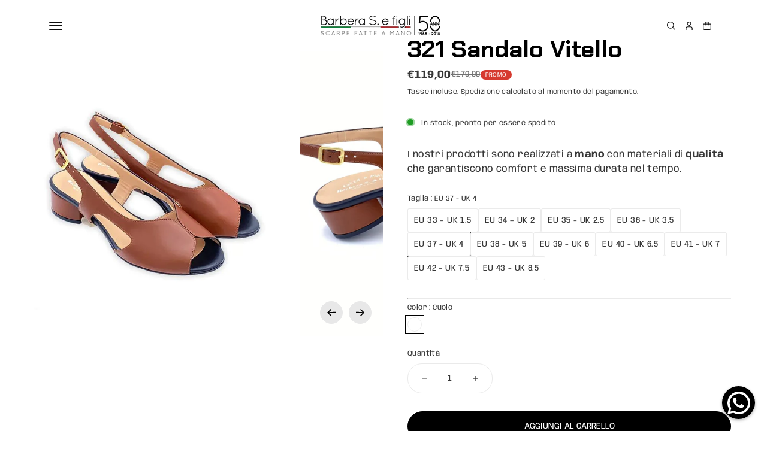

--- FILE ---
content_type: text/html; charset=utf-8
request_url: https://www.barberabiella.com/products/321-sandalo-vitello-cuoio
body_size: 101226
content:
<!doctype html>
<html class="no-js" lang="it">
  <head><!-- SEOAnt Speed Up Script --><script>
const AllowUrlArray_SEOAnt = ['cdn.nfcube.com', 'cdnv2.mycustomizer.com'];
const ForbidUrlArray_SEOAnt = [];
window.WhiteUrlArray_SEOAnt = AllowUrlArray_SEOAnt.map(src => new RegExp(src, 'i'));
window.BlackUrlArray_SEOAnt = ForbidUrlArray_SEOAnt.map(src => new RegExp(src, 'i'));
</script>
<script>
// Limit output
class AllowJsPlugin{constructor(e){const attrArr=["default","defer","async"];this.listener=this.handleListener.bind(this,e),this.jsArr=[],this.attribute=attrArr.reduce(((e,t)=>({...e,[t]:[]})),{});const t=this;e.forEach((e=>window.addEventListener(e,t.listener,{passive:!0})))}handleListener(e){const t=this;return e.forEach((e=>window.removeEventListener(e,t.listener))),"complete"===document.readyState?this.handleDOM():document.addEventListener("readystatechange",(e=>{if("complete"===e.target.readyState)return setTimeout(t.handleDOM.bind(t),1)}))}async handleDOM(){this.pauseEvent(),this.pauseJQuery(),this.getScripts(),this.beforeScripts();for(const e of Object.keys(this.attribute))await this.changeScripts(this.attribute[e]);for(const e of["DOMContentLoaded","readystatechange"])await this.requestRedraw(),document.dispatchEvent(new Event("allowJS-"+e));document.lightJSonreadystatechange&&document.lightJSonreadystatechange();for(const e of["DOMContentLoaded","load"])await this.requestRedraw(),window.dispatchEvent(new Event("allowJS-"+e));await this.requestRedraw(),window.lightJSonload&&window.lightJSonload(),await this.requestRedraw(),this.jsArr.forEach((e=>e(window).trigger("allowJS-jquery-load"))),window.dispatchEvent(new Event("allowJS-pageshow")),await this.requestRedraw(),window.lightJSonpageshow&&window.lightJSonpageshow()}async requestRedraw(){return new Promise((e=>requestAnimationFrame(e)))}getScripts(){document.querySelectorAll("script[type=AllowJs]").forEach((e=>{e.hasAttribute("src")?e.hasAttribute("async")&&e.async?this.attribute.async.push(e):e.hasAttribute("defer")&&e.defer?this.attribute.defer.push(e):this.attribute.default.push(e):this.attribute.default.push(e)}))}beforeScripts(){const e=this,t=Object.keys(this.attribute).reduce(((t,n)=>[...t,...e.attribute[n]]),[]),n=document.createDocumentFragment();t.forEach((e=>{const t=e.getAttribute("src");if(!t)return;const s=document.createElement("link");s.href=t,s.rel="preload",s.as="script",n.appendChild(s)})),document.head.appendChild(n)}async changeScripts(e){let t;for(;t=e.shift();)await this.requestRedraw(),new Promise((e=>{const n=document.createElement("script");[...t.attributes].forEach((e=>{"type"!==e.nodeName&&n.setAttribute(e.nodeName,e.nodeValue)})),t.hasAttribute("src")?(n.addEventListener("load",e),n.addEventListener("error",e)):(n.text=t.text,e()),t.parentNode.replaceChild(n,t)}))}pauseEvent(){const e={};[{obj:document,name:"DOMContentLoaded"},{obj:window,name:"DOMContentLoaded"},{obj:window,name:"load"},{obj:window,name:"pageshow"},{obj:document,name:"readystatechange"}].map((t=>function(t,n){function s(n){return e[t].list.indexOf(n)>=0?"allowJS-"+n:n}e[t]||(e[t]={list:[n],add:t.addEventListener,remove:t.removeEventListener},t.addEventListener=(...n)=>{n[0]=s(n[0]),e[t].add.apply(t,n)},t.removeEventListener=(...n)=>{n[0]=s(n[0]),e[t].remove.apply(t,n)})}(t.obj,t.name))),[{obj:document,name:"onreadystatechange"},{obj:window,name:"onpageshow"}].map((e=>function(e,t){let n=e[t];Object.defineProperty(e,t,{get:()=>n||function(){},set:s=>{e["allowJS"+t]=n=s}})}(e.obj,e.name)))}pauseJQuery(){const e=this;let t=window.jQuery;Object.defineProperty(window,"jQuery",{get:()=>t,set(n){if(!n||!n.fn||!e.jsArr.includes(n))return void(t=n);n.fn.ready=n.fn.init.prototype.ready=e=>{e.bind(document)(n)};const s=n.fn.on;n.fn.on=n.fn.init.prototype.on=function(...e){if(window!==this[0])return s.apply(this,e),this;const t=e=>e.split(" ").map((e=>"load"===e||0===e.indexOf("load.")?"allowJS-jquery-load":e)).join(" ");return"string"==typeof e[0]||e[0]instanceof String?(e[0]=t(e[0]),s.apply(this,e),this):("object"==typeof e[0]&&Object.keys(e[0]).forEach((n=>{delete Object.assign(e[0],{[t(n)]:e[0][n]})[n]})),s.apply(this,e),this)},e.jsArr.push(n),t=n}})}}new AllowJsPlugin(["keydown","wheel","mouseenter","mousemove","mouseleave","touchstart","touchmove","touchend"]);
</script>
<script>
"use strict";function SEOAnt_toConsumableArray(t){if(Array.isArray(t)){for(var e=0,r=Array(t.length);e<t.length;e++)r[e]=t[e];return r}return Array.from(t)}function _0x960a(t,e){var r=_0x3840();return(_0x960a=function(t,e){return t-=247,r[t]})(t,e)}function _0x3840(){var t=["defineProperties","application/javascript","preventDefault","4990555yeBSbh","addEventListener","set","setAttribute","bind","getAttribute","parentElement","WhiteUrlArray_SEOAnt","listener","toString","toLowerCase","every","touchend","SEOAnt scripts can't be lazy loaded","keydown","touchstart","removeChild","length","58IusxNw","BlackUrlArray_SEOAnt","observe","name","value","documentElement","wheel","warn","whitelist","map","tagName","402345HpbWDN","getOwnPropertyDescriptor","head","type","touchmove","removeEventListener","8160iwggKQ","call","beforescriptexecute","some","string","options","push","appendChild","blacklisted","querySelectorAll","5339295FeRgGa","4OtFDAr","filter","57211uwpiMx","nodeType","createElement","src","13296210cxmbJp",'script[type="',"1744290Faeint","test","forEach","script","blacklist","attributes","get","$&","744DdtCNR"];return(_0x3840=function(){return t})()}var _extends=Object.assign||function(t){for(var e=1;e<arguments.length;e++){var r=arguments[e];for(var n in r)Object.prototype.hasOwnProperty.call(r,n)&&(t[n]=r[n])}return t},_slicedToArray=function(){function t(t,e){var r=[],n=!0,o=!1,i=void 0;try{for(var a,c=t[Symbol.iterator]();!(n=(a=c.next()).done)&&(r.push(a.value),!e||r.length!==e);n=!0);}catch(t){o=!0,i=t}finally{try{!n&&c.return&&c.return()}finally{if(o)throw i}}return r}return function(e,r){if(Array.isArray(e))return e;if(Symbol.iterator in Object(e))return t(e,r);throw new TypeError("Invalid attempt to destructure non-iterable instance")}}(),_typeof="function"==typeof Symbol&&"symbol"==typeof Symbol.iterator?function(t){return typeof t}:function(t){return t&&"function"==typeof Symbol&&t.constructor===Symbol&&t!==Symbol.prototype?"symbol":typeof t};(function(t,e){for(var r=_0x960a,n=t();[];)try{if(531094===parseInt(r(306))/1+-parseInt(r(295))/2*(parseInt(r(312))/3)+-parseInt(r(257))/4*(parseInt(r(277))/5)+-parseInt(r(265))/6+-parseInt(r(259))/7*(-parseInt(r(273))/8)+-parseInt(r(256))/9+parseInt(r(263))/10)break;n.push(n.shift())}catch(t){n.push(n.shift())}})(_0x3840),function(){var t=_0x960a,e="javascript/blocked",r={blacklist:window[t(296)],whitelist:window[t(284)]},n={blacklisted:[]},o=function(n,o){return n&&(!o||o!==e)&&(!r.blacklist||r[t(269)][t(249)](function(e){return e[t(266)](n)}))&&(!r[t(303)]||r.whitelist[t(288)](function(e){return!e[t(266)](n)}))},i=function(e){var n=t,o=e[n(282)](n(262));return r[n(269)]&&r.blacklist[n(288)](function(t){return!t.test(o)})||r[n(303)]&&r.whitelist[n(249)](function(t){return t[n(266)](o)})},a=new MutationObserver(function(r){for(var i=t,a=0;a<r[i(294)];a++)for(var c=r[a].addedNodes,u=0;u<c.length;u++)!function(t){var r=c[t];if(1===r[i(260)]&&"SCRIPT"===r[i(305)]){var a=r[i(262)],u=r[i(309)];if(o(a,u)){n.blacklisted[i(252)]([r,r.type]),r[i(309)]=e;var s=function t(n){var o=i;r[o(282)](o(309))===e&&n[o(276)](),r[o(311)](o(248),t)};r[i(278)](i(248),s),r[i(283)]&&r[i(283)][i(293)](r)}}}(u)});a[t(297)](document[t(300)],{childList:!![],subtree:!![]});var c=/[|\{}()\[\]^$+*?.]/g,u=function(){for(var o=arguments.length,u=Array(o),s=0;s<o;s++)u[s]=arguments[s];var l=t;u[l(294)]<1?(r[l(269)]=[],r[l(303)]=[]):(r.blacklist&&(r[l(269)]=r.blacklist[l(258)](function(t){return u[l(288)](function(e){var r=l;return(void 0===e?"undefined":_typeof(e))===r(250)?!t.test(e):e instanceof RegExp?t.toString()!==e.toString():void 0})})),r[l(303)]&&(r[l(303)]=[].concat(SEOAnt_toConsumableArray(r[l(303)]),SEOAnt_toConsumableArray(u.map(function(t){var e=l;if("string"==typeof t){var n=t.replace(c,e(272)),o=".*"+n+".*";if(r[e(303)][e(288)](function(t){return t[e(286)]()!==o[e(286)]()}))return new RegExp(o)}else if(t instanceof RegExp&&r[e(303)][e(288)](function(r){return r[e(286)]()!==t.toString()}))return t;return null})[l(258)](Boolean)))));for(var f=document[l(255)](l(264)+e+'"]'),p=0;p<f[l(294)];p++){var y=f[p];i(y)&&(n[l(254)][l(252)]([y,l(275)]),y[l(283)][l(293)](y))}var v=0;[].concat(SEOAnt_toConsumableArray(n[l(254)]))[l(267)](function(t,e){var r=_slicedToArray(t,2),o=r[0],a=r[1],c=l;if(i(o)){for(var u=document.createElement("script"),s=0;s<o.attributes.length;s++){var f=o[c(270)][s];f[c(298)]!==c(262)&&f.name!==c(309)&&u.setAttribute(f.name,o.attributes[s][c(299)])}u[c(280)](c(262),o[c(262)]),u.setAttribute("type",a||c(275)),document[c(308)][c(253)](u),n[c(254)].splice(e-v,1),v++}}),r[l(269)]&&r.blacklist.length<1&&a.disconnect()},s=document.createElement,l={src:Object[t(307)](HTMLScriptElement.prototype,t(262)),type:Object[t(307)](HTMLScriptElement.prototype,t(309))};document[t(261)]=function(){for(var r=t,n=arguments.length,i=Array(n),a=0;a<n;a++)i[a]=arguments[a];if(i[0][r(287)]()!==r(268))return s[r(281)](document).apply(void 0,i);var c=s.bind(document).apply(void 0,i);try{Object[r(274)](c,{src:_extends({},l[r(262)],{set:function(t){var n=r;o(t,c[n(309)])&&l.type[n(279)][n(247)](this,e),l[n(262)][n(279)].call(this,t)}}),type:_extends({},l[r(309)],{get:function(){var t=r,n=l[t(309)][t(271)][t(247)](this);return n===e||o(this[t(262)],n)?null:n},set:function(t){var n=r,i=o(c[n(262)],c[n(309)])?e:t;l.type[n(279)][n(247)](this,i)}})}),c.setAttribute=function(t,e){var n=r;t===n(309)||t===n(262)?c[t]=e:HTMLScriptElement.prototype[n(280)][n(247)](c,t,e)}}catch(t){console[r(302)](r(290),t)}return c},[t(291),"mousemove",t(289),t(310),t(292),t(301)][t(304)](function(t){return{type:t,listener:function(){return u()},options:{passive:!![]}}}).forEach(function(e){var r=t;document[r(278)](e[r(309)],e[r(285)],e[r(251)])})}();
</script>
<!-- /SEOAnt Speed Up Script -->
    <meta charset="utf-8">
    <meta http-equiv="X-UA-Compatible" content="IE=edge">
    <meta name="viewport" content="width=device-width,initial-scale=1">
    <meta name="theme-color" content="">
    <link rel="canonical" href="https://www.barberabiella.com/products/321-sandalo-vitello-cuoio"><link
        rel="icon"
        type="image/png"
        href="//www.barberabiella.com/cdn/shop/files/B.logo_barbera.png?crop=center&height=32&v=1760605116&width=32"><link
        rel="preconnect"
        href="https://fonts.shopifycdn.com"
        crossorigin><title>
      321 Sandalo Vitello cuoio Donna Fatto a Mano Made in Italy | Barbera Biella
        &ndash; Barbera Sandro e Figli s.n.c.</title>

    
      <meta name="description" content="Sandalo in finissima nappa, tacco 3 cm e fondo in cuoio. Calzata comoda.">
    

    

<meta property="og:site_name" content="Barbera Sandro e Figli s.n.c.">
<meta property="og:url" content="https://www.barberabiella.com/products/321-sandalo-vitello-cuoio">
<meta property="og:title" content="321 Sandalo Vitello cuoio Donna Fatto a Mano Made in Italy | Barbera Biella">
<meta property="og:type" content="product">
<meta property="og:description" content="Sandalo in finissima nappa, tacco 3 cm e fondo in cuoio. Calzata comoda."><meta property="og:image" content="http://www.barberabiella.com/cdn/shop/products/scarpa22.jpg?v=1762416879">
  <meta property="og:image:secure_url" content="https://www.barberabiella.com/cdn/shop/products/scarpa22.jpg?v=1762416879">
  <meta property="og:image:width" content="800">
  <meta property="og:image:height" content="800"><meta property="og:price:amount" content="119,00">
  <meta property="og:price:currency" content="EUR"><meta name="twitter:card" content="summary_large_image">
<meta name="twitter:title" content="321 Sandalo Vitello cuoio Donna Fatto a Mano Made in Italy | Barbera Biella">
<meta name="twitter:description" content="Sandalo in finissima nappa, tacco 3 cm e fondo in cuoio. Calzata comoda.">

    <!-- Iubenda Cookie Solution -->
    <script type="text/javascript">
      var _iub = _iub || [];
      _iub.csConfiguration = {
        "lang":"it",
        "siteId":1266568,
        "cookiePolicyId":56023424,
        "consentOnContinuedBrowsing":false,
        "perPurposeConsent":true,
        "askConsentAtCookiePolicyUpdate":true,
        "enableTcf":true,
        "googleAdditionalConsentMode":true,
        "floatingPreferencesButtonDisplay": false,
        "banner":{
          "position":"bottom",
          "acceptButtonDisplay":true,
          "customizeButtonDisplay":true,
          "rejectButtonDisplay":true,
          "listPurposes":true
        }
      };
    </script>
    <script type="text/javascript" src="https://cdn.iubenda.com/cs/tcf/stub-v2.js"></script>
    <script type="text/javascript" src="https://cdn.iubenda.com/cs/iubenda_cs.js" async></script>

    <!-- Aggancia il link del footer quando Iubenda è pronta -->
    <script>
      (function(){
        function bindCookieLinks(){
          var links = document.querySelectorAll('.js-cookie-preferences');
          links.forEach(function(a){
            a.addEventListener('click', function(e){
              e.preventDefault();
              if (window.IUB && IUB.cs && IUB.cs.api && typeof IUB.cs.api.openPreferences === 'function') {
                IUB.cs.api.openPreferences();
              } else {
                console.warn('Iubenda non è ancora disponibile.');
              }
            }, { once:false });
          });
        }
        // Evento ufficiale Iubenda
        window.addEventListener('iubenda_cs_ready', bindCookieLinks);
        // Fallback in caso l’evento non scatti (alcuni setup)
        document.addEventListener('DOMContentLoaded', function(){
          setTimeout(bindCookieLinks, 1500);
        });
      })();
    </script>
    <!-- /Iubenda -->

    <script>window.performance && window.performance.mark && window.performance.mark('shopify.content_for_header.start');</script><meta name="google-site-verification" content="gikC50NNN5OoWCbd2Zsr3KPspSVzfxyxYk__uooi5PI">
<meta name="google-site-verification" content="G8M69-ro8BqNVbtlKYNDoP5gmY1NmCJCvhmP9NQmy_k">
<meta name="facebook-domain-verification" content="jq6loci3c2z73ycw5ntu8pmycpz0rq">
<meta id="shopify-digital-wallet" name="shopify-digital-wallet" content="/42195812514/digital_wallets/dialog">
<meta name="shopify-checkout-api-token" content="2afb68329d925a1e77eef2ba72f7f37f">
<meta id="in-context-paypal-metadata" data-shop-id="42195812514" data-venmo-supported="false" data-environment="production" data-locale="it_IT" data-paypal-v4="true" data-currency="EUR">
<link rel="alternate" hreflang="x-default" href="https://www.barberabiella.com/products/321-sandalo-vitello-cuoio">
<link rel="alternate" hreflang="en" href="https://www.barberabiella.com/en/products/321-sandalo-vitello-cuoio">
<link rel="alternate" type="application/json+oembed" href="https://www.barberabiella.com/products/321-sandalo-vitello-cuoio.oembed">
<script async="async" src="/checkouts/internal/preloads.js?locale=it-IT"></script>
<link rel="preconnect" href="https://shop.app" crossorigin="anonymous">
<script async="async" src="https://shop.app/checkouts/internal/preloads.js?locale=it-IT&shop_id=42195812514" crossorigin="anonymous"></script>
<script id="apple-pay-shop-capabilities" type="application/json">{"shopId":42195812514,"countryCode":"IT","currencyCode":"EUR","merchantCapabilities":["supports3DS"],"merchantId":"gid:\/\/shopify\/Shop\/42195812514","merchantName":"Barbera Sandro e Figli s.n.c.","requiredBillingContactFields":["postalAddress","email","phone"],"requiredShippingContactFields":["postalAddress","email","phone"],"shippingType":"shipping","supportedNetworks":["visa","maestro","masterCard","amex"],"total":{"type":"pending","label":"Barbera Sandro e Figli s.n.c.","amount":"1.00"},"shopifyPaymentsEnabled":true,"supportsSubscriptions":true}</script>
<script id="shopify-features" type="application/json">{"accessToken":"2afb68329d925a1e77eef2ba72f7f37f","betas":["rich-media-storefront-analytics"],"domain":"www.barberabiella.com","predictiveSearch":true,"shopId":42195812514,"locale":"it"}</script>
<script>var Shopify = Shopify || {};
Shopify.shop = "barbera-sandro-e-figli-s-n-c.myshopify.com";
Shopify.locale = "it";
Shopify.currency = {"active":"EUR","rate":"1.0"};
Shopify.country = "IT";
Shopify.theme = {"name":"Barbera biella","id":185187205446,"schema_name":"Genie","schema_version":"1.1.1","theme_store_id":3574,"role":"main"};
Shopify.theme.handle = "null";
Shopify.theme.style = {"id":null,"handle":null};
Shopify.cdnHost = "www.barberabiella.com/cdn";
Shopify.routes = Shopify.routes || {};
Shopify.routes.root = "/";</script>
<script type="module">!function(o){(o.Shopify=o.Shopify||{}).modules=!0}(window);</script>
<script>!function(o){function n(){var o=[];function n(){o.push(Array.prototype.slice.apply(arguments))}return n.q=o,n}var t=o.Shopify=o.Shopify||{};t.loadFeatures=n(),t.autoloadFeatures=n()}(window);</script>
<script>
  window.ShopifyPay = window.ShopifyPay || {};
  window.ShopifyPay.apiHost = "shop.app\/pay";
  window.ShopifyPay.redirectState = null;
</script>
<script id="shop-js-analytics" type="application/json">{"pageType":"product"}</script>
<script defer="defer" async type="module" src="//www.barberabiella.com/cdn/shopifycloud/shop-js/modules/v2/client.init-shop-cart-sync_P2SauOYZ.it.esm.js"></script>
<script defer="defer" async type="module" src="//www.barberabiella.com/cdn/shopifycloud/shop-js/modules/v2/chunk.common_D5yepGpM.esm.js"></script>
<script type="module">
  await import("//www.barberabiella.com/cdn/shopifycloud/shop-js/modules/v2/client.init-shop-cart-sync_P2SauOYZ.it.esm.js");
await import("//www.barberabiella.com/cdn/shopifycloud/shop-js/modules/v2/chunk.common_D5yepGpM.esm.js");

  window.Shopify.SignInWithShop?.initShopCartSync?.({"fedCMEnabled":true,"windoidEnabled":true});

</script>
<script>
  window.Shopify = window.Shopify || {};
  if (!window.Shopify.featureAssets) window.Shopify.featureAssets = {};
  window.Shopify.featureAssets['shop-js'] = {"shop-cart-sync":["modules/v2/client.shop-cart-sync_Bjk66v1J.it.esm.js","modules/v2/chunk.common_D5yepGpM.esm.js"],"shop-button":["modules/v2/client.shop-button_DCUv4GeE.it.esm.js","modules/v2/chunk.common_D5yepGpM.esm.js"],"init-fed-cm":["modules/v2/client.init-fed-cm_C-_GvNTq.it.esm.js","modules/v2/chunk.common_D5yepGpM.esm.js"],"shop-cash-offers":["modules/v2/client.shop-cash-offers_-UCj0Ggu.it.esm.js","modules/v2/chunk.common_D5yepGpM.esm.js","modules/v2/chunk.modal_Ds54uWRJ.esm.js"],"avatar":["modules/v2/client.avatar_BTnouDA3.it.esm.js"],"init-windoid":["modules/v2/client.init-windoid_-5ubbyjr.it.esm.js","modules/v2/chunk.common_D5yepGpM.esm.js"],"init-shop-email-lookup-coordinator":["modules/v2/client.init-shop-email-lookup-coordinator_CzGGrzIP.it.esm.js","modules/v2/chunk.common_D5yepGpM.esm.js"],"shop-toast-manager":["modules/v2/client.shop-toast-manager_DiwYurXx.it.esm.js","modules/v2/chunk.common_D5yepGpM.esm.js"],"pay-button":["modules/v2/client.pay-button_Cl2xkGZu.it.esm.js","modules/v2/chunk.common_D5yepGpM.esm.js"],"shop-login-button":["modules/v2/client.shop-login-button_DTTlqUGm.it.esm.js","modules/v2/chunk.common_D5yepGpM.esm.js","modules/v2/chunk.modal_Ds54uWRJ.esm.js"],"init-shop-cart-sync":["modules/v2/client.init-shop-cart-sync_P2SauOYZ.it.esm.js","modules/v2/chunk.common_D5yepGpM.esm.js"],"init-customer-accounts":["modules/v2/client.init-customer-accounts_DUo6idVk.it.esm.js","modules/v2/client.shop-login-button_DTTlqUGm.it.esm.js","modules/v2/chunk.common_D5yepGpM.esm.js","modules/v2/chunk.modal_Ds54uWRJ.esm.js"],"init-shop-for-new-customer-accounts":["modules/v2/client.init-shop-for-new-customer-accounts__YoS_dz-.it.esm.js","modules/v2/client.shop-login-button_DTTlqUGm.it.esm.js","modules/v2/chunk.common_D5yepGpM.esm.js","modules/v2/chunk.modal_Ds54uWRJ.esm.js"],"lead-capture":["modules/v2/client.lead-capture_nMid-wcj.it.esm.js","modules/v2/chunk.common_D5yepGpM.esm.js","modules/v2/chunk.modal_Ds54uWRJ.esm.js"],"shop-follow-button":["modules/v2/client.shop-follow-button_CpiPd7N4.it.esm.js","modules/v2/chunk.common_D5yepGpM.esm.js","modules/v2/chunk.modal_Ds54uWRJ.esm.js"],"checkout-modal":["modules/v2/client.checkout-modal_BPutkaBm.it.esm.js","modules/v2/chunk.common_D5yepGpM.esm.js","modules/v2/chunk.modal_Ds54uWRJ.esm.js"],"init-customer-accounts-sign-up":["modules/v2/client.init-customer-accounts-sign-up_CyVj-F4o.it.esm.js","modules/v2/client.shop-login-button_DTTlqUGm.it.esm.js","modules/v2/chunk.common_D5yepGpM.esm.js","modules/v2/chunk.modal_Ds54uWRJ.esm.js"],"shop-login":["modules/v2/client.shop-login_SL17G6z9.it.esm.js","modules/v2/chunk.common_D5yepGpM.esm.js","modules/v2/chunk.modal_Ds54uWRJ.esm.js"],"payment-terms":["modules/v2/client.payment-terms_BHSQF4bp.it.esm.js","modules/v2/chunk.common_D5yepGpM.esm.js","modules/v2/chunk.modal_Ds54uWRJ.esm.js"]};
</script>
<script>(function() {
  var isLoaded = false;
  function asyncLoad() {
    if (isLoaded) return;
    isLoaded = true;
    var urls = ["https:\/\/www.shippypro.com\/shopify-maps.js?shop=barbera-sandro-e-figli-s-n-c.myshopify.com","https:\/\/size-charts-relentless.herokuapp.com\/js\/size-charts-relentless.js?shop=barbera-sandro-e-figli-s-n-c.myshopify.com"];
    for (var i = 0; i < urls.length; i++) {
      var s = document.createElement('script');
      s.type = 'text/javascript';
      if (AllowUrlArray_SEOAnt.filter(u => urls[i].indexOf(u) > -1).length === 0) s.type = 'AllowJs'; s.async = true;
      s.src = urls[i];
      var x = document.getElementsByTagName('script')[0];
      x.parentNode.insertBefore(s, x);
    }
  };
  if(window.attachEvent) {
    window.attachEvent('onload', asyncLoad);
  } else {
    window.addEventListener('load', asyncLoad, false);
  }
})();</script>
<script id="__st">var __st={"a":42195812514,"offset":3600,"reqid":"27ced473-a931-42c1-b028-6d6ee9a844b5-1765967441","pageurl":"www.barberabiella.com\/products\/321-sandalo-vitello-cuoio","u":"4bc78aa8795b","p":"product","rtyp":"product","rid":6541816463522};</script>
<script>window.ShopifyPaypalV4VisibilityTracking = true;</script>
<script id="captcha-bootstrap">!function(){'use strict';const t='contact',e='account',n='new_comment',o=[[t,t],['blogs',n],['comments',n],[t,'customer']],c=[[e,'customer_login'],[e,'guest_login'],[e,'recover_customer_password'],[e,'create_customer']],r=t=>t.map((([t,e])=>`form[action*='/${t}']:not([data-nocaptcha='true']) input[name='form_type'][value='${e}']`)).join(','),a=t=>()=>t?[...document.querySelectorAll(t)].map((t=>t.form)):[];function s(){const t=[...o],e=r(t);return a(e)}const i='password',u='form_key',d=['recaptcha-v3-token','g-recaptcha-response','h-captcha-response',i],f=()=>{try{return window.sessionStorage}catch{return}},m='__shopify_v',_=t=>t.elements[u];function p(t,e,n=!1){try{const o=window.sessionStorage,c=JSON.parse(o.getItem(e)),{data:r}=function(t){const{data:e,action:n}=t;return t[m]||n?{data:e,action:n}:{data:t,action:n}}(c);for(const[e,n]of Object.entries(r))t.elements[e]&&(t.elements[e].value=n);n&&o.removeItem(e)}catch(o){console.error('form repopulation failed',{error:o})}}const l='form_type',E='cptcha';function T(t){t.dataset[E]=!0}const w=window,h=w.document,L='Shopify',v='ce_forms',y='captcha';let A=!1;((t,e)=>{const n=(g='f06e6c50-85a8-45c8-87d0-21a2b65856fe',I='https://cdn.shopify.com/shopifycloud/storefront-forms-hcaptcha/ce_storefront_forms_captcha_hcaptcha.v1.5.2.iife.js',D={infoText:'Protetto da hCaptcha',privacyText:'Privacy',termsText:'Termini'},(t,e,n)=>{const o=w[L][v],c=o.bindForm;if(c)return c(t,g,e,D).then(n);var r;o.q.push([[t,g,e,D],n]),r=I,A||(h.body.append(Object.assign(h.createElement('script'),{id:'captcha-provider',async:!0,src:r})),A=!0)});var g,I,D;w[L]=w[L]||{},w[L][v]=w[L][v]||{},w[L][v].q=[],w[L][y]=w[L][y]||{},w[L][y].protect=function(t,e){n(t,void 0,e),T(t)},Object.freeze(w[L][y]),function(t,e,n,w,h,L){const[v,y,A,g]=function(t,e,n){const i=e?o:[],u=t?c:[],d=[...i,...u],f=r(d),m=r(i),_=r(d.filter((([t,e])=>n.includes(e))));return[a(f),a(m),a(_),s()]}(w,h,L),I=t=>{const e=t.target;return e instanceof HTMLFormElement?e:e&&e.form},D=t=>v().includes(t);t.addEventListener('submit',(t=>{const e=I(t);if(!e)return;const n=D(e)&&!e.dataset.hcaptchaBound&&!e.dataset.recaptchaBound,o=_(e),c=g().includes(e)&&(!o||!o.value);(n||c)&&t.preventDefault(),c&&!n&&(function(t){try{if(!f())return;!function(t){const e=f();if(!e)return;const n=_(t);if(!n)return;const o=n.value;o&&e.removeItem(o)}(t);const e=Array.from(Array(32),(()=>Math.random().toString(36)[2])).join('');!function(t,e){_(t)||t.append(Object.assign(document.createElement('input'),{type:'hidden',name:u})),t.elements[u].value=e}(t,e),function(t,e){const n=f();if(!n)return;const o=[...t.querySelectorAll(`input[type='${i}']`)].map((({name:t})=>t)),c=[...d,...o],r={};for(const[a,s]of new FormData(t).entries())c.includes(a)||(r[a]=s);n.setItem(e,JSON.stringify({[m]:1,action:t.action,data:r}))}(t,e)}catch(e){console.error('failed to persist form',e)}}(e),e.submit())}));const S=(t,e)=>{t&&!t.dataset[E]&&(n(t,e.some((e=>e===t))),T(t))};for(const o of['focusin','change'])t.addEventListener(o,(t=>{const e=I(t);D(e)&&S(e,y())}));const B=e.get('form_key'),M=e.get(l),P=B&&M;t.addEventListener('DOMContentLoaded',(()=>{const t=y();if(P)for(const e of t)e.elements[l].value===M&&p(e,B);[...new Set([...A(),...v().filter((t=>'true'===t.dataset.shopifyCaptcha))])].forEach((e=>S(e,t)))}))}(h,new URLSearchParams(w.location.search),n,t,e,['guest_login'])})(!0,!0)}();</script>
<script integrity="sha256-52AcMU7V7pcBOXWImdc/TAGTFKeNjmkeM1Pvks/DTgc=" data-source-attribution="shopify.loadfeatures" defer="defer" src="//www.barberabiella.com/cdn/shopifycloud/storefront/assets/storefront/load_feature-81c60534.js" crossorigin="anonymous"></script>
<script crossorigin="anonymous" defer="defer" src="//www.barberabiella.com/cdn/shopifycloud/storefront/assets/shopify_pay/storefront-65b4c6d7.js?v=20250812"></script>
<script data-source-attribution="shopify.dynamic_checkout.dynamic.init">var Shopify=Shopify||{};Shopify.PaymentButton=Shopify.PaymentButton||{isStorefrontPortableWallets:!0,init:function(){window.Shopify.PaymentButton.init=function(){};var t=document.createElement("script");t.src="https://www.barberabiella.com/cdn/shopifycloud/portable-wallets/latest/portable-wallets.it.js",t.type="module",document.head.appendChild(t)}};
</script>
<script data-source-attribution="shopify.dynamic_checkout.buyer_consent">
  function portableWalletsHideBuyerConsent(e){var t=document.getElementById("shopify-buyer-consent"),n=document.getElementById("shopify-subscription-policy-button");t&&n&&(t.classList.add("hidden"),t.setAttribute("aria-hidden","true"),n.removeEventListener("click",e))}function portableWalletsShowBuyerConsent(e){var t=document.getElementById("shopify-buyer-consent"),n=document.getElementById("shopify-subscription-policy-button");t&&n&&(t.classList.remove("hidden"),t.removeAttribute("aria-hidden"),n.addEventListener("click",e))}window.Shopify?.PaymentButton&&(window.Shopify.PaymentButton.hideBuyerConsent=portableWalletsHideBuyerConsent,window.Shopify.PaymentButton.showBuyerConsent=portableWalletsShowBuyerConsent);
</script>
<script>
  function portableWalletsCleanup(e){e&&e.src&&console.error("Failed to load portable wallets script "+e.src);var t=document.querySelectorAll("shopify-accelerated-checkout .shopify-payment-button__skeleton, shopify-accelerated-checkout-cart .wallet-cart-button__skeleton"),e=document.getElementById("shopify-buyer-consent");for(let e=0;e<t.length;e++)t[e].remove();e&&e.remove()}function portableWalletsNotLoadedAsModule(e){e instanceof ErrorEvent&&"string"==typeof e.message&&e.message.includes("import.meta")&&"string"==typeof e.filename&&e.filename.includes("portable-wallets")&&(window.removeEventListener("error",portableWalletsNotLoadedAsModule),window.Shopify.PaymentButton.failedToLoad=e,"loading"===document.readyState?document.addEventListener("DOMContentLoaded",window.Shopify.PaymentButton.init):window.Shopify.PaymentButton.init())}window.addEventListener("error",portableWalletsNotLoadedAsModule);
</script>

<script type="module" src="https://www.barberabiella.com/cdn/shopifycloud/portable-wallets/latest/portable-wallets.it.js" onError="portableWalletsCleanup(this)" crossorigin="anonymous"></script>
<script nomodule>
  document.addEventListener("DOMContentLoaded", portableWalletsCleanup);
</script>

<link id="shopify-accelerated-checkout-styles" rel="stylesheet" media="screen" href="https://www.barberabiella.com/cdn/shopifycloud/portable-wallets/latest/accelerated-checkout-backwards-compat.css" crossorigin="anonymous">
<style id="shopify-accelerated-checkout-cart">
        #shopify-buyer-consent {
  margin-top: 1em;
  display: inline-block;
  width: 100%;
}

#shopify-buyer-consent.hidden {
  display: none;
}

#shopify-subscription-policy-button {
  background: none;
  border: none;
  padding: 0;
  text-decoration: underline;
  font-size: inherit;
  cursor: pointer;
}

#shopify-subscription-policy-button::before {
  box-shadow: none;
}

      </style>

<script>window.performance && window.performance.mark && window.performance.mark('shopify.content_for_header.end');</script>
    <script id="i18n-strings">
      window.theme = window.theme || {};
      if (!theme.strings) { theme.strings = {}; }
      theme.strings.show_filter = "Mostra Filtri";
      theme.strings.hide_filter = "Nascondi filtri";
      window.showFilters = theme.strings.show_filter;
      window.hideFilters = theme.strings.hide_filter;
    </script>

    

<style data-shopify>
  @font-face {
  font-family: Anybody;
  font-weight: 400;
  font-style: normal;
  font-display: swap;
  src: url("//www.barberabiella.com/cdn/fonts/anybody/anybody_n4.ccf4240dd23726e0951f92f80cd72db2afd07b06.woff2") format("woff2"),
       url("//www.barberabiella.com/cdn/fonts/anybody/anybody_n4.0816807d519dfe700e2ff0b049cbcb9cd3537f70.woff") format("woff");
}
@font-face {
  font-family: Anybody;
  font-weight: 700;
  font-style: normal;
  font-display: swap;
  src: url("//www.barberabiella.com/cdn/fonts/anybody/anybody_n7.52ec5f1edab39b0abe47df49816ae24692eb94bc.woff2") format("woff2"),
       url("//www.barberabiella.com/cdn/fonts/anybody/anybody_n7.9a932b4f105c4ffc4be4b1b54bff7b99f1b8d794.woff") format("woff");
}
@font-face {
  font-family: Anybody;
  font-weight: 400;
  font-style: italic;
  font-display: swap;
  src: url("//www.barberabiella.com/cdn/fonts/anybody/anybody_i4.a0e6854a1b9fb6fae84139f5c6af99f4c5b0ae5b.woff2") format("woff2"),
       url("//www.barberabiella.com/cdn/fonts/anybody/anybody_i4.ddb141829b2757b4408f48bdbc9e937ac915bfdb.woff") format("woff");
}
@font-face {
  font-family: Anybody;
  font-weight: 700;
  font-style: italic;
  font-display: swap;
  src: url("//www.barberabiella.com/cdn/fonts/anybody/anybody_i7.18d850e9b604188678ad246075bf6c5531147da5.woff2") format("woff2"),
       url("//www.barberabiella.com/cdn/fonts/anybody/anybody_i7.0edc51d61ec32426490ce836421af2ca7543597e.woff") format("woff");
}
@font-face {
  font-family: "Chakra Petch";
  font-weight: 700;
  font-style: normal;
  font-display: swap;
  src: url("//www.barberabiella.com/cdn/fonts/chakra_petch/chakrapetch_n7.9ecc2c668ce54377589a11c1d6b170fa6dd35296.woff2") format("woff2"),
       url("//www.barberabiella.com/cdn/fonts/chakra_petch/chakrapetch_n7.835332e5d98fae52e939ec51828e4b26c86193a9.woff") format("woff");
}
@font-face {
  font-family: "Chakra Petch";
  font-weight: 700;
  font-style: normal;
  font-display: swap;
  src: url("//www.barberabiella.com/cdn/fonts/chakra_petch/chakrapetch_n7.9ecc2c668ce54377589a11c1d6b170fa6dd35296.woff2") format("woff2"),
       url("//www.barberabiella.com/cdn/fonts/chakra_petch/chakrapetch_n7.835332e5d98fae52e939ec51828e4b26c86193a9.woff") format("woff");
}
@font-face {
  font-family: "Chakra Petch";
  font-weight: 400;
  font-style: normal;
  font-display: swap;
  src: url("//www.barberabiella.com/cdn/fonts/chakra_petch/chakrapetch_n4.3003de474c2fa78493ae07054b841fd853c2c71d.woff2") format("woff2"),
       url("//www.barberabiella.com/cdn/fonts/chakra_petch/chakrapetch_n4.066c3fb9a95d6d7c35f6fa07b0da6ba009833b44.woff") format("woff");
}
@font-face {
  font-family: "Chakra Petch";
  font-weight: 500;
  font-style: normal;
  font-display: swap;
  src: url("//www.barberabiella.com/cdn/fonts/chakra_petch/chakrapetch_n5.524c62c12f68235ae30cf6fa54e1bb51539943fb.woff2") format("woff2"),
       url("//www.barberabiella.com/cdn/fonts/chakra_petch/chakrapetch_n5.419f44a8a6910969e09ffec11d1f70aed48749c5.woff") format("woff");
}
@font-face {
  font-family: "Chakra Petch";
  font-weight: 700;
  font-style: italic;
  font-display: swap;
  src: url("//www.barberabiella.com/cdn/fonts/chakra_petch/chakrapetch_i7.0b70c763088fcd820ae7268827c44ea140569586.woff2") format("woff2"),
       url("//www.barberabiella.com/cdn/fonts/chakra_petch/chakrapetch_i7.84f78855c50d6e4de21f66f4845bd0213743a1d8.woff") format("woff");
}
@font-face {
  font-family: "Chakra Petch";
  font-weight: 700;
  font-style: italic;
  font-display: swap;
  src: url("//www.barberabiella.com/cdn/fonts/chakra_petch/chakrapetch_i7.0b70c763088fcd820ae7268827c44ea140569586.woff2") format("woff2"),
       url("//www.barberabiella.com/cdn/fonts/chakra_petch/chakrapetch_i7.84f78855c50d6e4de21f66f4845bd0213743a1d8.woff") format("woff");
}
@font-face {
  font-family: Anton;
  font-weight: 400;
  font-style: normal;
  font-display: swap;
  src: url("//www.barberabiella.com/cdn/fonts/anton/anton_n4.2ba6159dc1abf4f060e423ec24adc22041130b7f.woff2") format("woff2"),
       url("//www.barberabiella.com/cdn/fonts/anton/anton_n4.4dfcf4cc9b33342f25e44f2b47f32840ec097e13.woff") format("woff");
}
:root {
    /*================== New variables Start ======================== */

    /* Body Font Settings */
    --body-font-family: Anybody, 
    sans-serif;
    --body-font-weight: 400;
    --body-font-style: normal;
    --body-line-height: 1.5;
    --body-letter-spacing: 0.025em;
    --body-font-scale: 1.0;

    /* Heading Font Settings */
    --heading-font-family: "Chakra Petch", 
    sans-serif;
    --heading-font-weight: 700;
    --heading-font-style: normal;
    --heading-line-height: 1.1;
    --heading-letter-spacing: 0.0em;
    --heading-font-scale: 1.0;

    /* Accent Font Settings */
    --accent-font-family: Anton, 
    sans-serif;
    --accent-font-weight: 400;
    --accent-font-style: normal;
    --accent-font-line-height: 1.4;
    --accent-letter-spacing: 0.0em;
    --accent-font-scale: 1.0;

    /* Header */
    --header-background: #ffffff;
    --header-color: #0f0f0f;


    

    --header-text-light: #f2f2f2;--header-border-color: 234, 
    234, 
    234;
    --header-hover-color: #0f0f0f;
    --submenu-background: #FFFFFF;
    --submenu-color: #0f0f0f;
    --submenu-hover-color: #ffffff;
    --submenu-border: #ffffff;
    --header-icon-background: #ffffff;
    --header-icon-color: #0f0f0f;

    /* Outline Text */
    --text-stroke-fill-color: rgba(255, 255, 255, 0);
    --text-stroke-width: 1px;


    /* Socal Media Icons */
    --social-media-icon-size: 36px;
    /* Timer */
    --timer-card-background: rgba(201, 239, 145);


    --sale-badge-text-color: #ffffff;
    --sale-badge-bg: #d63a2f;
    --preorder-badge-text-color: #FFFFFF;
    --preorder-badge-bg: #000000;
    --soldout-badge-text-color: #FFFFFF;
    --soldout-badge-bg: #D63A2F;
    --custom-badge-text-color: #ffffff;
    --custom-badge-bg: #000000;
    --discount-price-text: #FFFFFF;
    --discount-price-background: #D63A2F;

    --color-success-text: 31
    156
    36
    /1.0;
    --color-error-text: 255
    40
    40
    /1.0;
    --color-warning-text: 249
    179
    46
    /1.0;

    --button-secondary-icon-gap: 18px;
    --badge-corner-radius: 40px;
    --form-radius: 7px;
    
      --form-label-space: 0;
    
    --card-radius: 12px;
    --button-border-radius: 100px;

    
      --button-font-family: var(--body-font-family);
      --button-font-weight: var(--body-font-weight);
      --button-font-style: var(--body-font-style);
    

    --button-text-transform: uppercase;

    --site-overlay-background: rgba(0, 0, 0, 0.7);

    --product-card-radius: 4px;

    
      --enable-blur-background: blur(5px);
    
    ;
    /*================== New variables End ======================== */
  }
  
    :root, 
  .scheme-primary {
    /* body */
    --body-background: #ffffff;
    
      --gradient-background: linear-gradient(202deg, rgba(183, 183, 183, 1) 11%, rgba(255, 255, 255, 0.28) 84%);
    
    --body-alt-background: #ffffff;

    --border-color: 234
    234
    234
    /1.0;

    --round-section-edge-background: rgba(0,0,0,0);
    --round-section-edge-background-bottom: rgba(0,0,0,0);

    --card-background: #f5f5f5;
    --card-text: #2c2c2c;

    --card-text-color-light: color-mix(in srgb, var(--card-text), transparent 60%);
    --card-text-color-extra-light: color-mix(in srgb, var(--card-text), transparent 90%);

    /* Content */
    --text-color: #2c2c2c;
    --text-color-light: rgba(44, 44, 44, 0.7);
    --text-color-extra-light: rgba(44, 44, 44, 0.1);

    --heading-color: #0f0f0f;
    --link-color: #000000;
    --link-hover-color: #2c2c2c;
    --highlight-text-color: #ffda48;

    /* Form */
    --form-background: #ffffff;
    --form-text: #000000;
    --form-border: #eaeaea;

    /* Image */
    --image-background: #ffffff;
    
      --image-overlay-gradient: linear-gradient(202deg, rgba(0, 0, 0, 1) 11%, rgba(255, 255, 255, 0.26) 100%);
    
    --image-overlay-background: 0
    0
    0
    /0.19;

    --image-overlay-heading-color: #ffffff;
    --image-overlay-text-color: #ffffff;

    /* Button */
    --button-background: #000000;
    --button-text-color: #ffffff;
    --button-border-color: #000000;
    --button-background-hover: #000000;
    --button-effect-background-hover: #000000;
    --button-text-hover: #ffffff;
    --button-border-hover: #000000;

    /* Button Secondary */
    --button-secondary-background: #ffffff;
    --button-secondary-text-color: #000000;
    --button-secondary-border-color: #000000;
    --button-secondary-background-hover: #000000;
    --button-secondary-effect-background-hover: #000000;
    --button-secondary-text-hover: #ffffff;
    --button-secondary-border-hover: #000000;

    /* Product card */
    --product-card-background: #f5f5f5;
    --product-card-text: #2c2c2c;
    --product-card-border: #eaeaea;

    /* Swiper Slider */
    --swiper-navigation-background: 232
    232
    232
    /1.0;
    --swiper-navigation-color: #000000;
    --swiper-navigation-border: #e8e8e8;

    /* Marque */
    --marque-text-color: #000000;
    --text-stroke-color: #000000;

    /* Icons */
    --icon-background: #000000;
    --icon-color: #ffffff;

  }

    .scheme-secondary {
    /* body */
    --body-background: #0e0e0e;
    
      --gradient-background: linear-gradient(202deg, rgba(183, 183, 183, 1) 11%, rgba(255, 255, 255, 0.28) 84%);
    
    --body-alt-background: #171717;

    --border-color: 255
    255
    255
    /0.13;

    --round-section-edge-background: #ffffff;
    --round-section-edge-background-bottom: #ffffff;

    --card-background: #ffffff;
    --card-text: #000000;

    --card-text-color-light: color-mix(in srgb, var(--card-text), transparent 60%);
    --card-text-color-extra-light: color-mix(in srgb, var(--card-text), transparent 90%);

    /* Content */
    --text-color: #ffffff;
    --text-color-light: rgba(255, 255, 255, 0.7);
    --text-color-extra-light: rgba(255, 255, 255, 0.1);

    --heading-color: #ffffff;
    --link-color: #a6a6a6;
    --link-hover-color: #ffffff;
    --highlight-text-color: #ffda48;

    /* Form */
    --form-background: #1d1d1d;
    --form-text: #ffffff;
    --form-border: #3e3e3e;

    /* Image */
    --image-background: #ffffff;
    
      --image-overlay-gradient: linear-gradient(202deg, rgba(0, 0, 0, 1) 11%, rgba(255, 255, 255, 0.26) 100%);
    
    --image-overlay-background: 0
    0
    0
    /0.0;

    --image-overlay-heading-color: #ffffff;
    --image-overlay-text-color: #ffffff;

    /* Button */
    --button-background: #ffffff;
    --button-text-color: #0f0f0f;
    --button-border-color: #ffffff;
    --button-background-hover: #ffffff;
    --button-effect-background-hover: #ffffff;
    --button-text-hover: #000000;
    --button-border-hover: #ffffff;

    /* Button Secondary */
    --button-secondary-background: #ffffff;
    --button-secondary-text-color: #000000;
    --button-secondary-border-color: #ffffff;
    --button-secondary-background-hover: #ffffff;
    --button-secondary-effect-background-hover: #ffffff;
    --button-secondary-text-hover: #000000;
    --button-secondary-border-hover: #ffffff;

    /* Product card */
    --product-card-background: #ffffff;
    --product-card-text: #000000;
    --product-card-border: #e8e8e8;

    /* Swiper Slider */
    --swiper-navigation-background: 255
    255
    255
    /1.0;
    --swiper-navigation-color: #0c0c0c;
    --swiper-navigation-border: #ffffff;

    /* Marque */
    --marque-text-color: #ffffff;
    --text-stroke-color: #ffffff;

    /* Icons */
    --icon-background: #ffffff;
    --icon-color: #ffffff;

  }

    .scheme-tertiary {
    /* body */
    --body-background: #0e0e0e;
    
      --gradient-background: linear-gradient(202deg, rgba(183, 183, 183, 1) 11%, rgba(255, 255, 255, 0.28) 84%);
    
    --body-alt-background: #f5f5f5;

    --border-color: 75
    75
    75
    /1.0;

    --round-section-edge-background: #ffffff;
    --round-section-edge-background-bottom: #ffffff;

    --card-background: #1d1d1d;
    --card-text: #ffffff;

    --card-text-color-light: color-mix(in srgb, var(--card-text), transparent 60%);
    --card-text-color-extra-light: color-mix(in srgb, var(--card-text), transparent 90%);

    /* Content */
    --text-color: #c1c1c1;
    --text-color-light: rgba(193, 193, 193, 0.7);
    --text-color-extra-light: rgba(193, 193, 193, 0.1);

    --heading-color: #ffda48;
    --link-color: #ffffff;
    --link-hover-color: #ffda48;
    --highlight-text-color: #000000;

    /* Form */
    --form-background: #ffffff;
    --form-text: #0f0f0f;
    --form-border: #e8e8e8;

    /* Image */
    --image-background: #ffffff;
    
      --image-overlay-gradient: linear-gradient(202deg, rgba(0, 0, 0, 1) 11%, rgba(255, 255, 255, 0.26) 100%);
    
    --image-overlay-background: 15
    15
    15
    /0.02;

    --image-overlay-heading-color: #000000;
    --image-overlay-text-color: #202020;

    /* Button */
    --button-background: #ffffff;
    --button-text-color: #000000;
    --button-border-color: #ffffff;
    --button-background-hover: #ffffff;
    --button-effect-background-hover: #ffffff;
    --button-text-hover: #000000;
    --button-border-hover: #ffffff;

    /* Button Secondary */
    --button-secondary-background: #ffffff;
    --button-secondary-text-color: #000000;
    --button-secondary-border-color: #ffffff;
    --button-secondary-background-hover: #ffffff;
    --button-secondary-effect-background-hover: #ffffff;
    --button-secondary-text-hover: #000000;
    --button-secondary-border-hover: #ffffff;

    /* Product card */
    --product-card-background: #ffffff;
    --product-card-text: #000000;
    --product-card-border: #e8e8e8;

    /* Swiper Slider */
    --swiper-navigation-background: 255
    255
    255
    /1.0;
    --swiper-navigation-color: #000000;
    --swiper-navigation-border: #ffffff;

    /* Marque */
    --marque-text-color: #ffffff;
    --text-stroke-color: #ffffff;

    /* Icons */
    --icon-background: #ffffff;
    --icon-color: #000000;

  }

    .scheme-quaternary {
    /* body */
    --body-background: #ffffff;
    
      --gradient-background: linear-gradient(202deg, rgba(183, 183, 183, 1) 11%, rgba(255, 255, 255, 0.28) 84%);
    
    --body-alt-background: #e8e8e8;

    --border-color: 234
    234
    234
    /1.0;

    --round-section-edge-background: #ffffff;
    --round-section-edge-background-bottom: #ffffff;

    --card-background: #f5f5f5;
    --card-text: #2b2b2b;

    --card-text-color-light: color-mix(in srgb, var(--card-text), transparent 60%);
    --card-text-color-extra-light: color-mix(in srgb, var(--card-text), transparent 90%);

    /* Content */
    --text-color: #363636;
    --text-color-light: rgba(54, 54, 54, 0.7);
    --text-color-extra-light: rgba(54, 54, 54, 0.1);

    --heading-color: #000000;
    --link-color: #5b5b5b;
    --link-hover-color: #000000;
    --highlight-text-color: #ffda48;

    /* Form */
    --form-background: #ffffff;
    --form-text: #0f0f0f;
    --form-border: #eaeaea;

    /* Image */
    --image-background: #ffffff;
    
      --image-overlay-gradient: linear-gradient(202deg, rgba(0, 0, 0, 1) 11%, rgba(255, 255, 255, 0.26) 100%);
    
    --image-overlay-background: 0
    0
    0
    /0.0;

    --image-overlay-heading-color: #000000;
    --image-overlay-text-color: #3e3e3e;

    /* Button */
    --button-background: #000000;
    --button-text-color: #ffffff;
    --button-border-color: #000000;
    --button-background-hover: #000000;
    --button-effect-background-hover: #000000;
    --button-text-hover: #ffffff;
    --button-border-hover: #000000;

    /* Button Secondary */
    --button-secondary-background: #f5f5f5;
    --button-secondary-text-color: #000000;
    --button-secondary-border-color: #d5d5d5;
    --button-secondary-background-hover: #000000;
    --button-secondary-effect-background-hover: #000000;
    --button-secondary-text-hover: #ffffff;
    --button-secondary-border-hover: #000000;

    /* Product card */
    --product-card-background: #ffffff;
    --product-card-text: #000000;
    --product-card-border: #eaeaea;

    /* Swiper Slider */
    --swiper-navigation-background: 232
    232
    232
    /1.0;
    --swiper-navigation-color: #000000;
    --swiper-navigation-border: #e8e8e8;

    /* Marque */
    --marque-text-color: #000000;
    --text-stroke-color: #000000;

    /* Icons */
    --icon-background: #0f0f0f;
    --icon-color: #ffffff;

  }

    .scheme-quinary {
    /* body */
    --body-background: #ffffff;
    
      --gradient-background: linear-gradient(202deg, rgba(183, 183, 183, 1) 11%, rgba(255, 255, 255, 0.28) 84%);
    
    --body-alt-background: #ffffff;

    --border-color: 234
    234
    234
    /1.0;

    --round-section-edge-background: #ededed;
    --round-section-edge-background-bottom: #ffffff;

    --card-background: #f5f5f5;
    --card-text: #000000;

    --card-text-color-light: color-mix(in srgb, var(--card-text), transparent 60%);
    --card-text-color-extra-light: color-mix(in srgb, var(--card-text), transparent 90%);

    /* Content */
    --text-color: #202020;
    --text-color-light: rgba(32, 32, 32, 0.7);
    --text-color-extra-light: rgba(32, 32, 32, 0.1);

    --heading-color: #000000;
    --link-color: #000000;
    --link-hover-color: #000000;
    --highlight-text-color: #ffda48;

    /* Form */
    --form-background: #f5f5f5;
    --form-text: #0f0f0f;
    --form-border: #e2e2e2;

    /* Image */
    --image-background: #ffffff;
    
      --image-overlay-gradient: linear-gradient(180deg, rgba(0, 0, 0, 0) 68%, rgba(0, 0, 0, 0) 68%, rgba(0, 0, 0, 0.5) 100%);
    
    --image-overlay-background: 0
    0
    0
    /0.0;

    --image-overlay-heading-color: #ffffff;
    --image-overlay-text-color: #ffffff;

    /* Button */
    --button-background: #000000;
    --button-text-color: #ffffff;
    --button-border-color: #000000;
    --button-background-hover: #000000;
    --button-effect-background-hover: #000000;
    --button-text-hover: #ffffff;
    --button-border-hover: #000000;

    /* Button Secondary */
    --button-secondary-background: #ffffff;
    --button-secondary-text-color: #000000;
    --button-secondary-border-color: #000000;
    --button-secondary-background-hover: #000000;
    --button-secondary-effect-background-hover: #000000;
    --button-secondary-text-hover: #ffffff;
    --button-secondary-border-hover: #000000;

    /* Product card */
    --product-card-background: #ffffff;
    --product-card-text: #000000;
    --product-card-border: #eaeaea;

    /* Swiper Slider */
    --swiper-navigation-background: 232
    232
    232
    /1.0;
    --swiper-navigation-color: #000000;
    --swiper-navigation-border: #e8e8e8;

    /* Marque */
    --marque-text-color: #000000;
    --text-stroke-color: #000000;

    /* Icons */
    --icon-background: #000000;
    --icon-color: #ffffff;

  }

    .scheme-senary {
    /* body */
    --body-background: #f5f5f5;
    
      --gradient-background: linear-gradient(202deg, rgba(183, 183, 183, 1) 11%, rgba(255, 255, 255, 0.28) 84%);
    
    --body-alt-background: #ffffff;

    --border-color: 234
    234
    234
    /1.0;

    --round-section-edge-background: #ffffff;
    --round-section-edge-background-bottom: #ffffff;

    --card-background: #0e0e0e;
    --card-text: #ffffff;

    --card-text-color-light: color-mix(in srgb, var(--card-text), transparent 60%);
    --card-text-color-extra-light: color-mix(in srgb, var(--card-text), transparent 90%);

    /* Content */
    --text-color: #202020;
    --text-color-light: rgba(32, 32, 32, 0.7);
    --text-color-extra-light: rgba(32, 32, 32, 0.1);

    --heading-color: #000000;
    --link-color: #000000;
    --link-hover-color: #4b4b4b;
    --highlight-text-color: #ffda48;

    /* Form */
    --form-background: #ffffff;
    --form-text: #000000;
    --form-border: #eaeaea;

    /* Image */
    --image-background: #ffffff;
    
      --image-overlay-gradient: linear-gradient(180deg, rgba(0, 0, 0, 0) 5%, rgba(0, 0, 0, 0.5) 97%);
    
    --image-overlay-background: 0
    0
    0
    /0.0;

    --image-overlay-heading-color: #ffffff;
    --image-overlay-text-color: #ffffff;

    /* Button */
    --button-background: #000000;
    --button-text-color: #ffffff;
    --button-border-color: #000000;
    --button-background-hover: #000000;
    --button-effect-background-hover: #000000;
    --button-text-hover: #ffffff;
    --button-border-hover: #000000;

    /* Button Secondary */
    --button-secondary-background: #f5f5f5;
    --button-secondary-text-color: #000000;
    --button-secondary-border-color: #d5d5d5;
    --button-secondary-background-hover: #000000;
    --button-secondary-effect-background-hover: #000000;
    --button-secondary-text-hover: #ffffff;
    --button-secondary-border-hover: #000000;

    /* Product card */
    --product-card-background: #d5d5d5;
    --product-card-text: #0f0f0f;
    --product-card-border: #b7b7b7;

    /* Swiper Slider */
    --swiper-navigation-background: 232
    232
    232
    /1.0;
    --swiper-navigation-color: #000000;
    --swiper-navigation-border: #e8e8e8;

    /* Marque */
    --marque-text-color: #000000;
    --text-stroke-color: #000000;

    /* Icons */
    --icon-background: #000000;
    --icon-color: #ffffff;

  }

    .scheme-septenary {
    /* body */
    --body-background: #0e0e0e;
    
      --gradient-background: linear-gradient(202deg, rgba(183, 183, 183, 1) 11%, rgba(255, 255, 255, 0.28) 84%);
    
    --body-alt-background: #1d1d1d;

    --border-color: 75
    75
    75
    /1.0;

    --round-section-edge-background: #ffffff;
    --round-section-edge-background-bottom: #ffffff;

    --card-background: #ffffff;
    --card-text: #000000;

    --card-text-color-light: color-mix(in srgb, var(--card-text), transparent 60%);
    --card-text-color-extra-light: color-mix(in srgb, var(--card-text), transparent 90%);

    /* Content */
    --text-color: #cacaca;
    --text-color-light: rgba(202, 202, 202, 0.7);
    --text-color-extra-light: rgba(202, 202, 202, 0.1);

    --heading-color: #ffffff;
    --link-color: #ffffff;
    --link-hover-color: #cacaca;
    --highlight-text-color: #ffda48;

    /* Form */
    --form-background: #0e0e0e;
    --form-text: #ffffff;
    --form-border: #3b3b3b;

    /* Image */
    --image-background: #0e0e0e;
    
      --image-overlay-gradient: linear-gradient(202deg, rgba(0, 0, 0, 1) 11%, rgba(255, 255, 255, 0.26) 100%);
    
    --image-overlay-background: 0
    0
    0
    /0.0;

    --image-overlay-heading-color: #ffffff;
    --image-overlay-text-color: #ffffff;

    /* Button */
    --button-background: #ffffff;
    --button-text-color: #000000;
    --button-border-color: #ffffff;
    --button-background-hover: #ffffff;
    --button-effect-background-hover: #ffffff;
    --button-text-hover: #0f0f0f;
    --button-border-hover: #ffffff;

    /* Button Secondary */
    --button-secondary-background: #ffffff;
    --button-secondary-text-color: #000000;
    --button-secondary-border-color: #ffffff;
    --button-secondary-background-hover: #ffffff;
    --button-secondary-effect-background-hover: #ffffff;
    --button-secondary-text-hover: #000000;
    --button-secondary-border-hover: #ffffff;

    /* Product card */
    --product-card-background: #212121;
    --product-card-text: #ffffff;
    --product-card-border: #383838;

    /* Swiper Slider */
    --swiper-navigation-background: 44
    44
    44
    /1.0;
    --swiper-navigation-color: #ffffff;
    --swiper-navigation-border: #2c2c2c;

    /* Marque */
    --marque-text-color: #ffffff;
    --text-stroke-color: #ffffff;

    /* Icons */
    --icon-background: #2c2c2c;
    --icon-color: #ffffff;

  }

    .scheme-octonary {
    /* body */
    --body-background: #e9e8e3;
    
      --gradient-background: linear-gradient(270deg, rgba(255, 255, 255, 1), rgba(255, 255, 255, 1) 100%);
    
    --body-alt-background: rgba(0,0,0,0);

    --border-color: 75
    75
    75
    /1.0;

    --round-section-edge-background: #232120;
    --round-section-edge-background-bottom: #ffffff;

    --card-background: #1e1e28;
    --card-text: #ffffff;

    --card-text-color-light: color-mix(in srgb, var(--card-text), transparent 60%);
    --card-text-color-extra-light: color-mix(in srgb, var(--card-text), transparent 90%);

    /* Content */
    --text-color: #262626;
    --text-color-light: rgba(38, 38, 38, 0.7);
    --text-color-extra-light: rgba(38, 38, 38, 0.1);

    --heading-color: #000000;
    --link-color: #b7f91c;
    --link-hover-color: #b7f91c;
    --highlight-text-color: #ffda48;

    /* Form */
    --form-background: #f4f4f4;
    --form-text: #0f0f0f;
    --form-border: #d1d1d1;

    /* Image */
    --image-background: rgba(0,0,0,0);
    
      --image-overlay-gradient: linear-gradient(202deg, rgba(0, 0, 0, 1) 11%, rgba(255, 255, 255, 0.26) 100%);
    
    --image-overlay-background: 0
    0
    0
    /0.0;

    --image-overlay-heading-color: #ffffff;
    --image-overlay-text-color: #ffffff;

    /* Button */
    --button-background: #ffffff;
    --button-text-color: #0f0f0f;
    --button-border-color: #000000;
    --button-background-hover: #ffffff;
    --button-effect-background-hover: #ffffff;
    --button-text-hover: #000000;
    --button-border-hover: #ffffff;

    /* Button Secondary */
    --button-secondary-background: #fcdd5f;
    --button-secondary-text-color: #ffffff;
    --button-secondary-border-color: #ffffff;
    --button-secondary-background-hover: #121212;
    --button-secondary-effect-background-hover: #423a3a;
    --button-secondary-text-hover: #ffffff;
    --button-secondary-border-hover: #ffffff;

    /* Product card */
    --product-card-background: #f8f6f5;
    --product-card-text: #000000;
    --product-card-border: #ffffff;

    /* Swiper Slider */
    --swiper-navigation-background: 255
    255
    255
    /1.0;
    --swiper-navigation-color: #000000;
    --swiper-navigation-border: rgba(0,0,0,0);

    /* Marque */
    --marque-text-color: #c22c7c;
    --text-stroke-color: #000000;

    /* Icons */
    --icon-background: #0f0f0f;
    --icon-color: #000000;

  }

    .scheme-nonary {
    /* body */
    --body-background: #e9e8e3;
    
      --gradient-background: linear-gradient(202deg, rgba(183, 183, 183, 1) 11%, rgba(255, 255, 255, 0.28) 84%);
    
    --body-alt-background: rgba(0,0,0,0);

    --border-color: 0
    0
    0
    /0.0;

    --round-section-edge-background: #ffffff;
    --round-section-edge-background-bottom: #ffffff;

    --card-background: #dfffcc;
    --card-text: #0f0f0f;

    --card-text-color-light: color-mix(in srgb, var(--card-text), transparent 60%);
    --card-text-color-extra-light: color-mix(in srgb, var(--card-text), transparent 90%);

    /* Content */
    --text-color: #3b3b3b;
    --text-color-light: rgba(59, 59, 59, 0.7);
    --text-color-extra-light: rgba(59, 59, 59, 0.1);

    --heading-color: #0f0f0f;
    --link-color: #0f0f0f;
    --link-hover-color: #ffffff;
    --highlight-text-color: #cd4187;

    /* Form */
    --form-background: #ffffff;
    --form-text: #0f0f0f;
    --form-border: #eaeaea;

    /* Image */
    --image-background: rgba(0,0,0,0);
    
      --image-overlay-gradient: linear-gradient(202deg, rgba(0, 0, 0, 1) 11%, rgba(255, 255, 255, 0.26) 100%);
    
    --image-overlay-background: 0
    0
    0
    /0.0;

    --image-overlay-heading-color: #ffffff;
    --image-overlay-text-color: rgba(0,0,0,0);

    /* Button */
    --button-background: #ffffff;
    --button-text-color: #0f0f0f;
    --button-border-color: rgba(0,0,0,0);
    --button-background-hover: #0f0f0f;
    --button-effect-background-hover: #0f0f0f;
    --button-text-hover: #ffffff;
    --button-border-hover: #0f0f0f;

    /* Button Secondary */
    --button-secondary-background: #ffffff;
    --button-secondary-text-color: #0f0f0f;
    --button-secondary-border-color: #ffffff;
    --button-secondary-background-hover: #0f0f0f;
    --button-secondary-effect-background-hover: #0f0f0f;
    --button-secondary-text-hover: #ffffff;
    --button-secondary-border-hover: #0f0f0f;

    /* Product card */
    --product-card-background: #ffffff;
    --product-card-text: #0f0f0f;
    --product-card-border: #ffffff;

    /* Swiper Slider */
    --swiper-navigation-background: 255
    255
    255
    /1.0;
    --swiper-navigation-color: #0f0f0f;
    --swiper-navigation-border: #eaeaea;

    /* Marque */
    --marque-text-color: #ffffff;
    --text-stroke-color: #0f0f0f;

    /* Icons */
    --icon-background: #0f0f0f;
    --icon-color: #ffffff;

  }

    .scheme-denary {
    /* body */
    --body-background: #f5f5f5;
    
      --gradient-background: linear-gradient(89deg, rgba(255, 255, 255, 1) 7%, rgba(255, 255, 255, 1) 94%);
    
    --body-alt-background: #ffffff;

    --border-color: 234
    234
    234
    /1.0;

    --round-section-edge-background: #ffffff;
    --round-section-edge-background-bottom: #ffffff;

    --card-background: #ffffff;
    --card-text: #000000;

    --card-text-color-light: color-mix(in srgb, var(--card-text), transparent 60%);
    --card-text-color-extra-light: color-mix(in srgb, var(--card-text), transparent 90%);

    /* Content */
    --text-color: #1d1d1d;
    --text-color-light: rgba(29, 29, 29, 0.7);
    --text-color-extra-light: rgba(29, 29, 29, 0.1);

    --heading-color: #000000;
    --link-color: #000000;
    --link-hover-color: #1d1d1d;
    --highlight-text-color: #ffda48;

    /* Form */
    --form-background: #f5f5f5;
    --form-text: #404040;
    --form-border: #eaeaea;

    /* Image */
    --image-background: #f5f5f5;
    
      --image-overlay-gradient: linear-gradient(202deg, rgba(0, 0, 0, 1) 11%, rgba(255, 255, 255, 0.26) 100%);
    
    --image-overlay-background: 0
    0
    0
    /0.16;

    --image-overlay-heading-color: #000000;
    --image-overlay-text-color: #404040;

    /* Button */
    --button-background: #ffffff;
    --button-text-color: #000000;
    --button-border-color: #eaeaea;
    --button-background-hover: #000000;
    --button-effect-background-hover: #000000;
    --button-text-hover: #ffffff;
    --button-border-hover: #000000;

    /* Button Secondary */
    --button-secondary-background: #000000;
    --button-secondary-text-color: #ffffff;
    --button-secondary-border-color: #000000;
    --button-secondary-background-hover: #000000;
    --button-secondary-effect-background-hover: #000000;
    --button-secondary-text-hover: #ffffff;
    --button-secondary-border-hover: #000000;

    /* Product card */
    --product-card-background: #f5f5f5;
    --product-card-text: #000000;
    --product-card-border: #eaeaea;

    /* Swiper Slider */
    --swiper-navigation-background: 255
    255
    255
    /1.0;
    --swiper-navigation-color: #000000;
    --swiper-navigation-border: rgba(0,0,0,0);

    /* Marque */
    --marque-text-color: #000000;
    --text-stroke-color: #000000;

    /* Icons */
    --icon-background: #000000;
    --icon-color: #ffffff;

  }

    .scheme-undenary {
    /* body */
    --body-background: #0e0e0e;
    
      --gradient-background: linear-gradient(202deg, rgba(183, 183, 183, 1) 11%, rgba(255, 255, 255, 0.28) 84%);
    
    --body-alt-background: #161616;

    --border-color: 0
    0
    0
    /0.22;

    --round-section-edge-background: #f5f5f5;
    --round-section-edge-background-bottom: #ffffff;

    --card-background: #ffffff;
    --card-text: #0f0f0f;

    --card-text-color-light: color-mix(in srgb, var(--card-text), transparent 60%);
    --card-text-color-extra-light: color-mix(in srgb, var(--card-text), transparent 90%);

    /* Content */
    --text-color: #ffffff;
    --text-color-light: rgba(255, 255, 255, 0.7);
    --text-color-extra-light: rgba(255, 255, 255, 0.1);

    --heading-color: #ffffff;
    --link-color: #f9f6ef;
    --link-hover-color: #ec4771;
    --highlight-text-color: #1e1e28;

    /* Form */
    --form-background: rgba(0,0,0,0);
    --form-text: #ffffff;
    --form-border: #505059;

    /* Image */
    --image-background: rgba(0,0,0,0);
    
      --image-overlay-gradient: linear-gradient(202deg, rgba(0, 0, 0, 1) 11%, rgba(255, 255, 255, 0.26) 100%);
    
    --image-overlay-background: 0
    0
    0
    /0.13;

    --image-overlay-heading-color: #ffffff;
    --image-overlay-text-color: #ffffff;

    /* Button */
    --button-background: #2c2c2c;
    --button-text-color: #ffffff;
    --button-border-color: rgba(0,0,0,0);
    --button-background-hover: #ffffff;
    --button-effect-background-hover: #b98d8a;
    --button-text-hover: #0f0f0f;
    --button-border-hover: rgba(0,0,0,0);

    /* Button Secondary */
    --button-secondary-background: #ffffff;
    --button-secondary-text-color: #0f0f0f;
    --button-secondary-border-color: #ffffff;
    --button-secondary-background-hover: #0f0f0f;
    --button-secondary-effect-background-hover: #423a3a;
    --button-secondary-text-hover: #ffffff;
    --button-secondary-border-hover: #0f0f0f;

    /* Product card */
    --product-card-background: #ffffff;
    --product-card-text: #0f0f0f;
    --product-card-border: #cac7c7;

    /* Swiper Slider */
    --swiper-navigation-background: 255
    255
    255
    /1.0;
    --swiper-navigation-color: #1e1e28;
    --swiper-navigation-border: #ffffff;

    /* Marque */
    --marque-text-color: #ecbc80;
    --text-stroke-color: #0f0f0f;

    /* Icons */
    --icon-background: #ffffff;
    --icon-color: #1e1e28;

  }

    .scheme-duodenary {
    /* body */
    --body-background: #be2828;
    
      --gradient-background: linear-gradient(180deg, rgba(150, 185, 250, 1), rgba(203, 221, 255, 1) 99%, rgba(203, 221, 255, 1) 100%);
    
    --body-alt-background: #ffffff;

    --border-color: 234
    234
    234
    /1.0;

    --round-section-edge-background: #ffffff;
    --round-section-edge-background-bottom: #ffffff;

    --card-background: #f5f5f5;
    --card-text: #30363c;

    --card-text-color-light: color-mix(in srgb, var(--card-text), transparent 60%);
    --card-text-color-extra-light: color-mix(in srgb, var(--card-text), transparent 90%);

    /* Content */
    --text-color: #292929;
    --text-color-light: rgba(41, 41, 41, 0.7);
    --text-color-extra-light: rgba(41, 41, 41, 0.1);

    --heading-color: #000000;
    --link-color: #0f0f0f;
    --link-hover-color: #ffffff;
    --highlight-text-color: #ab0e5c;

    /* Form */
    --form-background: #ffffff;
    --form-text: #000000;
    --form-border: #e5e5e5;

    /* Image */
    --image-background: #000000;
    
      --image-overlay-gradient: linear-gradient(202deg, rgba(0, 0, 0, 1) 11%, rgba(255, 255, 255, 0.26) 100%);
    
    --image-overlay-background: 255
    255
    255
    /1.0;

    --image-overlay-heading-color: #ffffff;
    --image-overlay-text-color: #ffffff;

    /* Button */
    --button-background: #0f0f0f;
    --button-text-color: #ffffff;
    --button-border-color: #0f0f0f;
    --button-background-hover: #0f0f0f;
    --button-effect-background-hover: #0f0f0f;
    --button-text-hover: #ffffff;
    --button-border-hover: #0f0f0f;

    /* Button Secondary */
    --button-secondary-background: #f5f5f5;
    --button-secondary-text-color: #0f0f0f;
    --button-secondary-border-color: #eaeaea;
    --button-secondary-background-hover: #0f0f0f;
    --button-secondary-effect-background-hover: #0f0f0f;
    --button-secondary-text-hover: #ffffff;
    --button-secondary-border-hover: #0f0f0f;

    /* Product card */
    --product-card-background: #f8f6f5;
    --product-card-text: #0f0f0f;
    --product-card-border: #ffffff;

    /* Swiper Slider */
    --swiper-navigation-background: 255
    255
    255
    /1.0;
    --swiper-navigation-color: #0f0f0f;
    --swiper-navigation-border: rgba(0,0,0,0);

    /* Marque */
    --marque-text-color: #0f0f0f;
    --text-stroke-color: #0f0f0f;

    /* Icons */
    --icon-background: #0f0f0f;
    --icon-color: #ffffff;

  }

    .scheme-tredecenary {
    /* body */
    --body-background: #f5f5f5;
    
      --gradient-background: linear-gradient(89deg, rgba(11, 11, 11, 1) 7%, rgba(11, 11, 11, 1) 91%);
    
    --body-alt-background: #ffffff;

    --border-color: 234
    234
    234
    /1.0;

    --round-section-edge-background: rgba(0,0,0,0);
    --round-section-edge-background-bottom: rgba(0,0,0,0);

    --card-background: #ffffff;
    --card-text: #0f0f0f;

    --card-text-color-light: color-mix(in srgb, var(--card-text), transparent 60%);
    --card-text-color-extra-light: color-mix(in srgb, var(--card-text), transparent 90%);

    /* Content */
    --text-color: #3b3b3b;
    --text-color-light: rgba(59, 59, 59, 0.7);
    --text-color-extra-light: rgba(59, 59, 59, 0.1);

    --heading-color: #0f0f0f;
    --link-color: #ffffff;
    --link-hover-color: #0f0f0f;
    --highlight-text-color: #c13669;

    /* Form */
    --form-background: #f5f5f5;
    --form-text: #0f0f0f;
    --form-border: #eaeaea;

    /* Image */
    --image-background: #ffffff;
    
      --image-overlay-gradient: linear-gradient(202deg, rgba(0, 0, 0, 1) 11%, rgba(255, 255, 255, 0.26) 100%);
    
    --image-overlay-background: 0
    0
    0
    /0.0;

    --image-overlay-heading-color: #0f0f0f;
    --image-overlay-text-color: #0f0f0f;

    /* Button */
    --button-background: #ffffff;
    --button-text-color: #0f0f0f;
    --button-border-color: #0f0f0f;
    --button-background-hover: #0f0f0f;
    --button-effect-background-hover: rgba(0,0,0,0);
    --button-text-hover: #ffffff;
    --button-border-hover: rgba(0,0,0,0);

    /* Button Secondary */
    --button-secondary-background: #ffffff;
    --button-secondary-text-color: #0f0f0f;
    --button-secondary-border-color: #0f0f0f;
    --button-secondary-background-hover: #0f0f0f;
    --button-secondary-effect-background-hover: #0f0f0f;
    --button-secondary-text-hover: #ffffff;
    --button-secondary-border-hover: #0f0f0f;

    /* Product card */
    --product-card-background: rgba(0,0,0,0);
    --product-card-text: #0f0f0f;
    --product-card-border: rgba(0,0,0,0);

    /* Swiper Slider */
    --swiper-navigation-background: 0
    0
    0
    /0.0;
    --swiper-navigation-color: rgba(0,0,0,0);
    --swiper-navigation-border: rgba(0,0,0,0);

    /* Marque */
    --marque-text-color: rgba(0,0,0,0);
    --text-stroke-color: rgba(0,0,0,0);

    /* Icons */
    --icon-background: #eaeaea;
    --icon-color: #0f0f0f;

  }

</style>

    <link href="//www.barberabiella.com/cdn/shop/t/12/assets/marquee.s.min.css?v=16697835519733771851762960688" rel="stylesheet" type="text/css" media="all" />
    <link href="//www.barberabiella.com/cdn/shop/t/12/assets/swiper-bundle.min.css?v=19150916301825432881762960435" rel="stylesheet" type="text/css" media="all" />
    <link href="//www.barberabiella.com/cdn/shop/t/12/assets/component.s.min.css?v=100252810214040155591762960667" rel="stylesheet" type="text/css" media="all" />
    <link href="//www.barberabiella.com/cdn/shop/t/12/assets/button-common.s.min.css?v=10376594331889950001762960603" rel="stylesheet" type="text/css" media="all" />
    <link href="//www.barberabiella.com/cdn/shop/t/12/assets/theme.s.min.css?v=65180844008796846651762960717" rel="stylesheet" type="text/css" media="all" />
    <link href="//www.barberabiella.com/cdn/shop/t/12/assets/base.s.min.css?v=175012187959994782461762960653" rel="stylesheet" type="text/css" media="all" />
    <link href="//www.barberabiella.com/cdn/shop/t/12/assets/pickup-availability.s.min.css?v=167810176688882160151762960634" rel="stylesheet" type="text/css" media="all" /><link
        rel="preload"
        as="font"
        href="//www.barberabiella.com/cdn/fonts/anybody/anybody_n4.ccf4240dd23726e0951f92f80cd72db2afd07b06.woff2"
        type="font/woff2"
        crossorigin><link
        rel="preload"
        as="font"
        href="//www.barberabiella.com/cdn/fonts/chakra_petch/chakrapetch_n7.9ecc2c668ce54377589a11c1d6b170fa6dd35296.woff2"
        type="font/woff2"
        crossorigin><script>
      document.documentElement.className = document.documentElement.className.replace('no-js', 'js');
      if (Shopify.designMode) {
        document.documentElement.classList.add('shopify-design-mode');
      }
    </script>
    <!-- Google tag (gtag.js) -->
    <script async src="https://www.googletagmanager.com/gtag/js?id=AW-17550132106"></script>
    <script>
      window.dataLayer = window.dataLayer || [];
      function gtag(){dataLayer.push(arguments);}
      gtag('js', new Date());

      gtag('config', 'AW-17550132106');
    </script>
  <!-- BEGIN app block: shopify://apps/seguno-popups/blocks/popup-app-embed/f53bd66f-9a20-4ce2-ae2e-ccbd0148bd4b --><meta property="seguno:shop-id" content="42195812514" />


<!-- END app block --><!-- BEGIN app block: shopify://apps/seoant-ai-seo/blocks/seoant-core/8e57283b-dcb0-4f7b-a947-fb5c57a0d59d -->
<!--SEOAnt Core By SEOAnt Teams, v0.1.6 START -->







    <!-- BEGIN app snippet: Product-JSON-LD --><!-- END app snippet -->


<!-- SON-LD generated By SEOAnt END -->



<!-- Start : SEOAnt BrokenLink Redirect --><script type="text/javascript">
    !function(t){var e={};function r(n){if(e[n])return e[n].exports;var o=e[n]={i:n,l:!1,exports:{}};return t[n].call(o.exports,o,o.exports,r),o.l=!0,o.exports}r.m=t,r.c=e,r.d=function(t,e,n){r.o(t,e)||Object.defineProperty(t,e,{enumerable:!0,get:n})},r.r=function(t){"undefined"!==typeof Symbol&&Symbol.toStringTag&&Object.defineProperty(t,Symbol.toStringTag,{value:"Module"}),Object.defineProperty(t,"__esModule",{value:!0})},r.t=function(t,e){if(1&e&&(t=r(t)),8&e)return t;if(4&e&&"object"===typeof t&&t&&t.__esModule)return t;var n=Object.create(null);if(r.r(n),Object.defineProperty(n,"default",{enumerable:!0,value:t}),2&e&&"string"!=typeof t)for(var o in t)r.d(n,o,function(e){return t[e]}.bind(null,o));return n},r.n=function(t){var e=t&&t.__esModule?function(){return t.default}:function(){return t};return r.d(e,"a",e),e},r.o=function(t,e){return Object.prototype.hasOwnProperty.call(t,e)},r.p="",r(r.s=11)}([function(t,e,r){"use strict";var n=r(2),o=Object.prototype.toString;function i(t){return"[object Array]"===o.call(t)}function a(t){return"undefined"===typeof t}function u(t){return null!==t&&"object"===typeof t}function s(t){return"[object Function]"===o.call(t)}function c(t,e){if(null!==t&&"undefined"!==typeof t)if("object"!==typeof t&&(t=[t]),i(t))for(var r=0,n=t.length;r<n;r++)e.call(null,t[r],r,t);else for(var o in t)Object.prototype.hasOwnProperty.call(t,o)&&e.call(null,t[o],o,t)}t.exports={isArray:i,isArrayBuffer:function(t){return"[object ArrayBuffer]"===o.call(t)},isBuffer:function(t){return null!==t&&!a(t)&&null!==t.constructor&&!a(t.constructor)&&"function"===typeof t.constructor.isBuffer&&t.constructor.isBuffer(t)},isFormData:function(t){return"undefined"!==typeof FormData&&t instanceof FormData},isArrayBufferView:function(t){return"undefined"!==typeof ArrayBuffer&&ArrayBuffer.isView?ArrayBuffer.isView(t):t&&t.buffer&&t.buffer instanceof ArrayBuffer},isString:function(t){return"string"===typeof t},isNumber:function(t){return"number"===typeof t},isObject:u,isUndefined:a,isDate:function(t){return"[object Date]"===o.call(t)},isFile:function(t){return"[object File]"===o.call(t)},isBlob:function(t){return"[object Blob]"===o.call(t)},isFunction:s,isStream:function(t){return u(t)&&s(t.pipe)},isURLSearchParams:function(t){return"undefined"!==typeof URLSearchParams&&t instanceof URLSearchParams},isStandardBrowserEnv:function(){return("undefined"===typeof navigator||"ReactNative"!==navigator.product&&"NativeScript"!==navigator.product&&"NS"!==navigator.product)&&("undefined"!==typeof window&&"undefined"!==typeof document)},forEach:c,merge:function t(){var e={};function r(r,n){"object"===typeof e[n]&&"object"===typeof r?e[n]=t(e[n],r):e[n]=r}for(var n=0,o=arguments.length;n<o;n++)c(arguments[n],r);return e},deepMerge:function t(){var e={};function r(r,n){"object"===typeof e[n]&&"object"===typeof r?e[n]=t(e[n],r):e[n]="object"===typeof r?t({},r):r}for(var n=0,o=arguments.length;n<o;n++)c(arguments[n],r);return e},extend:function(t,e,r){return c(e,(function(e,o){t[o]=r&&"function"===typeof e?n(e,r):e})),t},trim:function(t){return t.replace(/^\s*/,"").replace(/\s*$/,"")}}},function(t,e,r){t.exports=r(12)},function(t,e,r){"use strict";t.exports=function(t,e){return function(){for(var r=new Array(arguments.length),n=0;n<r.length;n++)r[n]=arguments[n];return t.apply(e,r)}}},function(t,e,r){"use strict";var n=r(0);function o(t){return encodeURIComponent(t).replace(/%40/gi,"@").replace(/%3A/gi,":").replace(/%24/g,"$").replace(/%2C/gi,",").replace(/%20/g,"+").replace(/%5B/gi,"[").replace(/%5D/gi,"]")}t.exports=function(t,e,r){if(!e)return t;var i;if(r)i=r(e);else if(n.isURLSearchParams(e))i=e.toString();else{var a=[];n.forEach(e,(function(t,e){null!==t&&"undefined"!==typeof t&&(n.isArray(t)?e+="[]":t=[t],n.forEach(t,(function(t){n.isDate(t)?t=t.toISOString():n.isObject(t)&&(t=JSON.stringify(t)),a.push(o(e)+"="+o(t))})))})),i=a.join("&")}if(i){var u=t.indexOf("#");-1!==u&&(t=t.slice(0,u)),t+=(-1===t.indexOf("?")?"?":"&")+i}return t}},function(t,e,r){"use strict";t.exports=function(t){return!(!t||!t.__CANCEL__)}},function(t,e,r){"use strict";(function(e){var n=r(0),o=r(19),i={"Content-Type":"application/x-www-form-urlencoded"};function a(t,e){!n.isUndefined(t)&&n.isUndefined(t["Content-Type"])&&(t["Content-Type"]=e)}var u={adapter:function(){var t;return("undefined"!==typeof XMLHttpRequest||"undefined"!==typeof e&&"[object process]"===Object.prototype.toString.call(e))&&(t=r(6)),t}(),transformRequest:[function(t,e){return o(e,"Accept"),o(e,"Content-Type"),n.isFormData(t)||n.isArrayBuffer(t)||n.isBuffer(t)||n.isStream(t)||n.isFile(t)||n.isBlob(t)?t:n.isArrayBufferView(t)?t.buffer:n.isURLSearchParams(t)?(a(e,"application/x-www-form-urlencoded;charset=utf-8"),t.toString()):n.isObject(t)?(a(e,"application/json;charset=utf-8"),JSON.stringify(t)):t}],transformResponse:[function(t){if("string"===typeof t)try{t=JSON.parse(t)}catch(e){}return t}],timeout:0,xsrfCookieName:"XSRF-TOKEN",xsrfHeaderName:"X-XSRF-TOKEN",maxContentLength:-1,validateStatus:function(t){return t>=200&&t<300},headers:{common:{Accept:"application/json, text/plain, */*"}}};n.forEach(["delete","get","head"],(function(t){u.headers[t]={}})),n.forEach(["post","put","patch"],(function(t){u.headers[t]=n.merge(i)})),t.exports=u}).call(this,r(18))},function(t,e,r){"use strict";var n=r(0),o=r(20),i=r(3),a=r(22),u=r(25),s=r(26),c=r(7);t.exports=function(t){return new Promise((function(e,f){var l=t.data,p=t.headers;n.isFormData(l)&&delete p["Content-Type"];var h=new XMLHttpRequest;if(t.auth){var d=t.auth.username||"",m=t.auth.password||"";p.Authorization="Basic "+btoa(d+":"+m)}var y=a(t.baseURL,t.url);if(h.open(t.method.toUpperCase(),i(y,t.params,t.paramsSerializer),!0),h.timeout=t.timeout,h.onreadystatechange=function(){if(h&&4===h.readyState&&(0!==h.status||h.responseURL&&0===h.responseURL.indexOf("file:"))){var r="getAllResponseHeaders"in h?u(h.getAllResponseHeaders()):null,n={data:t.responseType&&"text"!==t.responseType?h.response:h.responseText,status:h.status,statusText:h.statusText,headers:r,config:t,request:h};o(e,f,n),h=null}},h.onabort=function(){h&&(f(c("Request aborted",t,"ECONNABORTED",h)),h=null)},h.onerror=function(){f(c("Network Error",t,null,h)),h=null},h.ontimeout=function(){var e="timeout of "+t.timeout+"ms exceeded";t.timeoutErrorMessage&&(e=t.timeoutErrorMessage),f(c(e,t,"ECONNABORTED",h)),h=null},n.isStandardBrowserEnv()){var v=r(27),g=(t.withCredentials||s(y))&&t.xsrfCookieName?v.read(t.xsrfCookieName):void 0;g&&(p[t.xsrfHeaderName]=g)}if("setRequestHeader"in h&&n.forEach(p,(function(t,e){"undefined"===typeof l&&"content-type"===e.toLowerCase()?delete p[e]:h.setRequestHeader(e,t)})),n.isUndefined(t.withCredentials)||(h.withCredentials=!!t.withCredentials),t.responseType)try{h.responseType=t.responseType}catch(w){if("json"!==t.responseType)throw w}"function"===typeof t.onDownloadProgress&&h.addEventListener("progress",t.onDownloadProgress),"function"===typeof t.onUploadProgress&&h.upload&&h.upload.addEventListener("progress",t.onUploadProgress),t.cancelToken&&t.cancelToken.promise.then((function(t){h&&(h.abort(),f(t),h=null)})),void 0===l&&(l=null),h.send(l)}))}},function(t,e,r){"use strict";var n=r(21);t.exports=function(t,e,r,o,i){var a=new Error(t);return n(a,e,r,o,i)}},function(t,e,r){"use strict";var n=r(0);t.exports=function(t,e){e=e||{};var r={},o=["url","method","params","data"],i=["headers","auth","proxy"],a=["baseURL","url","transformRequest","transformResponse","paramsSerializer","timeout","withCredentials","adapter","responseType","xsrfCookieName","xsrfHeaderName","onUploadProgress","onDownloadProgress","maxContentLength","validateStatus","maxRedirects","httpAgent","httpsAgent","cancelToken","socketPath"];n.forEach(o,(function(t){"undefined"!==typeof e[t]&&(r[t]=e[t])})),n.forEach(i,(function(o){n.isObject(e[o])?r[o]=n.deepMerge(t[o],e[o]):"undefined"!==typeof e[o]?r[o]=e[o]:n.isObject(t[o])?r[o]=n.deepMerge(t[o]):"undefined"!==typeof t[o]&&(r[o]=t[o])})),n.forEach(a,(function(n){"undefined"!==typeof e[n]?r[n]=e[n]:"undefined"!==typeof t[n]&&(r[n]=t[n])}));var u=o.concat(i).concat(a),s=Object.keys(e).filter((function(t){return-1===u.indexOf(t)}));return n.forEach(s,(function(n){"undefined"!==typeof e[n]?r[n]=e[n]:"undefined"!==typeof t[n]&&(r[n]=t[n])})),r}},function(t,e,r){"use strict";function n(t){this.message=t}n.prototype.toString=function(){return"Cancel"+(this.message?": "+this.message:"")},n.prototype.__CANCEL__=!0,t.exports=n},function(t,e,r){t.exports=r(13)},function(t,e,r){t.exports=r(30)},function(t,e,r){var n=function(t){"use strict";var e=Object.prototype,r=e.hasOwnProperty,n="function"===typeof Symbol?Symbol:{},o=n.iterator||"@@iterator",i=n.asyncIterator||"@@asyncIterator",a=n.toStringTag||"@@toStringTag";function u(t,e,r){return Object.defineProperty(t,e,{value:r,enumerable:!0,configurable:!0,writable:!0}),t[e]}try{u({},"")}catch(S){u=function(t,e,r){return t[e]=r}}function s(t,e,r,n){var o=e&&e.prototype instanceof l?e:l,i=Object.create(o.prototype),a=new L(n||[]);return i._invoke=function(t,e,r){var n="suspendedStart";return function(o,i){if("executing"===n)throw new Error("Generator is already running");if("completed"===n){if("throw"===o)throw i;return j()}for(r.method=o,r.arg=i;;){var a=r.delegate;if(a){var u=x(a,r);if(u){if(u===f)continue;return u}}if("next"===r.method)r.sent=r._sent=r.arg;else if("throw"===r.method){if("suspendedStart"===n)throw n="completed",r.arg;r.dispatchException(r.arg)}else"return"===r.method&&r.abrupt("return",r.arg);n="executing";var s=c(t,e,r);if("normal"===s.type){if(n=r.done?"completed":"suspendedYield",s.arg===f)continue;return{value:s.arg,done:r.done}}"throw"===s.type&&(n="completed",r.method="throw",r.arg=s.arg)}}}(t,r,a),i}function c(t,e,r){try{return{type:"normal",arg:t.call(e,r)}}catch(S){return{type:"throw",arg:S}}}t.wrap=s;var f={};function l(){}function p(){}function h(){}var d={};d[o]=function(){return this};var m=Object.getPrototypeOf,y=m&&m(m(T([])));y&&y!==e&&r.call(y,o)&&(d=y);var v=h.prototype=l.prototype=Object.create(d);function g(t){["next","throw","return"].forEach((function(e){u(t,e,(function(t){return this._invoke(e,t)}))}))}function w(t,e){var n;this._invoke=function(o,i){function a(){return new e((function(n,a){!function n(o,i,a,u){var s=c(t[o],t,i);if("throw"!==s.type){var f=s.arg,l=f.value;return l&&"object"===typeof l&&r.call(l,"__await")?e.resolve(l.__await).then((function(t){n("next",t,a,u)}),(function(t){n("throw",t,a,u)})):e.resolve(l).then((function(t){f.value=t,a(f)}),(function(t){return n("throw",t,a,u)}))}u(s.arg)}(o,i,n,a)}))}return n=n?n.then(a,a):a()}}function x(t,e){var r=t.iterator[e.method];if(void 0===r){if(e.delegate=null,"throw"===e.method){if(t.iterator.return&&(e.method="return",e.arg=void 0,x(t,e),"throw"===e.method))return f;e.method="throw",e.arg=new TypeError("The iterator does not provide a 'throw' method")}return f}var n=c(r,t.iterator,e.arg);if("throw"===n.type)return e.method="throw",e.arg=n.arg,e.delegate=null,f;var o=n.arg;return o?o.done?(e[t.resultName]=o.value,e.next=t.nextLoc,"return"!==e.method&&(e.method="next",e.arg=void 0),e.delegate=null,f):o:(e.method="throw",e.arg=new TypeError("iterator result is not an object"),e.delegate=null,f)}function b(t){var e={tryLoc:t[0]};1 in t&&(e.catchLoc=t[1]),2 in t&&(e.finallyLoc=t[2],e.afterLoc=t[3]),this.tryEntries.push(e)}function E(t){var e=t.completion||{};e.type="normal",delete e.arg,t.completion=e}function L(t){this.tryEntries=[{tryLoc:"root"}],t.forEach(b,this),this.reset(!0)}function T(t){if(t){var e=t[o];if(e)return e.call(t);if("function"===typeof t.next)return t;if(!isNaN(t.length)){var n=-1,i=function e(){for(;++n<t.length;)if(r.call(t,n))return e.value=t[n],e.done=!1,e;return e.value=void 0,e.done=!0,e};return i.next=i}}return{next:j}}function j(){return{value:void 0,done:!0}}return p.prototype=v.constructor=h,h.constructor=p,p.displayName=u(h,a,"GeneratorFunction"),t.isGeneratorFunction=function(t){var e="function"===typeof t&&t.constructor;return!!e&&(e===p||"GeneratorFunction"===(e.displayName||e.name))},t.mark=function(t){return Object.setPrototypeOf?Object.setPrototypeOf(t,h):(t.__proto__=h,u(t,a,"GeneratorFunction")),t.prototype=Object.create(v),t},t.awrap=function(t){return{__await:t}},g(w.prototype),w.prototype[i]=function(){return this},t.AsyncIterator=w,t.async=function(e,r,n,o,i){void 0===i&&(i=Promise);var a=new w(s(e,r,n,o),i);return t.isGeneratorFunction(r)?a:a.next().then((function(t){return t.done?t.value:a.next()}))},g(v),u(v,a,"Generator"),v[o]=function(){return this},v.toString=function(){return"[object Generator]"},t.keys=function(t){var e=[];for(var r in t)e.push(r);return e.reverse(),function r(){for(;e.length;){var n=e.pop();if(n in t)return r.value=n,r.done=!1,r}return r.done=!0,r}},t.values=T,L.prototype={constructor:L,reset:function(t){if(this.prev=0,this.next=0,this.sent=this._sent=void 0,this.done=!1,this.delegate=null,this.method="next",this.arg=void 0,this.tryEntries.forEach(E),!t)for(var e in this)"t"===e.charAt(0)&&r.call(this,e)&&!isNaN(+e.slice(1))&&(this[e]=void 0)},stop:function(){this.done=!0;var t=this.tryEntries[0].completion;if("throw"===t.type)throw t.arg;return this.rval},dispatchException:function(t){if(this.done)throw t;var e=this;function n(r,n){return a.type="throw",a.arg=t,e.next=r,n&&(e.method="next",e.arg=void 0),!!n}for(var o=this.tryEntries.length-1;o>=0;--o){var i=this.tryEntries[o],a=i.completion;if("root"===i.tryLoc)return n("end");if(i.tryLoc<=this.prev){var u=r.call(i,"catchLoc"),s=r.call(i,"finallyLoc");if(u&&s){if(this.prev<i.catchLoc)return n(i.catchLoc,!0);if(this.prev<i.finallyLoc)return n(i.finallyLoc)}else if(u){if(this.prev<i.catchLoc)return n(i.catchLoc,!0)}else{if(!s)throw new Error("try statement without catch or finally");if(this.prev<i.finallyLoc)return n(i.finallyLoc)}}}},abrupt:function(t,e){for(var n=this.tryEntries.length-1;n>=0;--n){var o=this.tryEntries[n];if(o.tryLoc<=this.prev&&r.call(o,"finallyLoc")&&this.prev<o.finallyLoc){var i=o;break}}i&&("break"===t||"continue"===t)&&i.tryLoc<=e&&e<=i.finallyLoc&&(i=null);var a=i?i.completion:{};return a.type=t,a.arg=e,i?(this.method="next",this.next=i.finallyLoc,f):this.complete(a)},complete:function(t,e){if("throw"===t.type)throw t.arg;return"break"===t.type||"continue"===t.type?this.next=t.arg:"return"===t.type?(this.rval=this.arg=t.arg,this.method="return",this.next="end"):"normal"===t.type&&e&&(this.next=e),f},finish:function(t){for(var e=this.tryEntries.length-1;e>=0;--e){var r=this.tryEntries[e];if(r.finallyLoc===t)return this.complete(r.completion,r.afterLoc),E(r),f}},catch:function(t){for(var e=this.tryEntries.length-1;e>=0;--e){var r=this.tryEntries[e];if(r.tryLoc===t){var n=r.completion;if("throw"===n.type){var o=n.arg;E(r)}return o}}throw new Error("illegal catch attempt")},delegateYield:function(t,e,r){return this.delegate={iterator:T(t),resultName:e,nextLoc:r},"next"===this.method&&(this.arg=void 0),f}},t}(t.exports);try{regeneratorRuntime=n}catch(o){Function("r","regeneratorRuntime = r")(n)}},function(t,e,r){"use strict";var n=r(0),o=r(2),i=r(14),a=r(8);function u(t){var e=new i(t),r=o(i.prototype.request,e);return n.extend(r,i.prototype,e),n.extend(r,e),r}var s=u(r(5));s.Axios=i,s.create=function(t){return u(a(s.defaults,t))},s.Cancel=r(9),s.CancelToken=r(28),s.isCancel=r(4),s.all=function(t){return Promise.all(t)},s.spread=r(29),t.exports=s,t.exports.default=s},function(t,e,r){"use strict";var n=r(0),o=r(3),i=r(15),a=r(16),u=r(8);function s(t){this.defaults=t,this.interceptors={request:new i,response:new i}}s.prototype.request=function(t){"string"===typeof t?(t=arguments[1]||{}).url=arguments[0]:t=t||{},(t=u(this.defaults,t)).method?t.method=t.method.toLowerCase():this.defaults.method?t.method=this.defaults.method.toLowerCase():t.method="get";var e=[a,void 0],r=Promise.resolve(t);for(this.interceptors.request.forEach((function(t){e.unshift(t.fulfilled,t.rejected)})),this.interceptors.response.forEach((function(t){e.push(t.fulfilled,t.rejected)}));e.length;)r=r.then(e.shift(),e.shift());return r},s.prototype.getUri=function(t){return t=u(this.defaults,t),o(t.url,t.params,t.paramsSerializer).replace(/^\?/,"")},n.forEach(["delete","get","head","options"],(function(t){s.prototype[t]=function(e,r){return this.request(n.merge(r||{},{method:t,url:e}))}})),n.forEach(["post","put","patch"],(function(t){s.prototype[t]=function(e,r,o){return this.request(n.merge(o||{},{method:t,url:e,data:r}))}})),t.exports=s},function(t,e,r){"use strict";var n=r(0);function o(){this.handlers=[]}o.prototype.use=function(t,e){return this.handlers.push({fulfilled:t,rejected:e}),this.handlers.length-1},o.prototype.eject=function(t){this.handlers[t]&&(this.handlers[t]=null)},o.prototype.forEach=function(t){n.forEach(this.handlers,(function(e){null!==e&&t(e)}))},t.exports=o},function(t,e,r){"use strict";var n=r(0),o=r(17),i=r(4),a=r(5);function u(t){t.cancelToken&&t.cancelToken.throwIfRequested()}t.exports=function(t){return u(t),t.headers=t.headers||{},t.data=o(t.data,t.headers,t.transformRequest),t.headers=n.merge(t.headers.common||{},t.headers[t.method]||{},t.headers),n.forEach(["delete","get","head","post","put","patch","common"],(function(e){delete t.headers[e]})),(t.adapter||a.adapter)(t).then((function(e){return u(t),e.data=o(e.data,e.headers,t.transformResponse),e}),(function(e){return i(e)||(u(t),e&&e.response&&(e.response.data=o(e.response.data,e.response.headers,t.transformResponse))),Promise.reject(e)}))}},function(t,e,r){"use strict";var n=r(0);t.exports=function(t,e,r){return n.forEach(r,(function(r){t=r(t,e)})),t}},function(t,e){var r,n,o=t.exports={};function i(){throw new Error("setTimeout has not been defined")}function a(){throw new Error("clearTimeout has not been defined")}function u(t){if(r===setTimeout)return setTimeout(t,0);if((r===i||!r)&&setTimeout)return r=setTimeout,setTimeout(t,0);try{return r(t,0)}catch(e){try{return r.call(null,t,0)}catch(e){return r.call(this,t,0)}}}!function(){try{r="function"===typeof setTimeout?setTimeout:i}catch(t){r=i}try{n="function"===typeof clearTimeout?clearTimeout:a}catch(t){n=a}}();var s,c=[],f=!1,l=-1;function p(){f&&s&&(f=!1,s.length?c=s.concat(c):l=-1,c.length&&h())}function h(){if(!f){var t=u(p);f=!0;for(var e=c.length;e;){for(s=c,c=[];++l<e;)s&&s[l].run();l=-1,e=c.length}s=null,f=!1,function(t){if(n===clearTimeout)return clearTimeout(t);if((n===a||!n)&&clearTimeout)return n=clearTimeout,clearTimeout(t);try{n(t)}catch(e){try{return n.call(null,t)}catch(e){return n.call(this,t)}}}(t)}}function d(t,e){this.fun=t,this.array=e}function m(){}o.nextTick=function(t){var e=new Array(arguments.length-1);if(arguments.length>1)for(var r=1;r<arguments.length;r++)e[r-1]=arguments[r];c.push(new d(t,e)),1!==c.length||f||u(h)},d.prototype.run=function(){this.fun.apply(null,this.array)},o.title="browser",o.browser=!0,o.env={},o.argv=[],o.version="",o.versions={},o.on=m,o.addListener=m,o.once=m,o.off=m,o.removeListener=m,o.removeAllListeners=m,o.emit=m,o.prependListener=m,o.prependOnceListener=m,o.listeners=function(t){return[]},o.binding=function(t){throw new Error("process.binding is not supported")},o.cwd=function(){return"/"},o.chdir=function(t){throw new Error("process.chdir is not supported")},o.umask=function(){return 0}},function(t,e,r){"use strict";var n=r(0);t.exports=function(t,e){n.forEach(t,(function(r,n){n!==e&&n.toUpperCase()===e.toUpperCase()&&(t[e]=r,delete t[n])}))}},function(t,e,r){"use strict";var n=r(7);t.exports=function(t,e,r){var o=r.config.validateStatus;!o||o(r.status)?t(r):e(n("Request failed with status code "+r.status,r.config,null,r.request,r))}},function(t,e,r){"use strict";t.exports=function(t,e,r,n,o){return t.config=e,r&&(t.code=r),t.request=n,t.response=o,t.isAxiosError=!0,t.toJSON=function(){return{message:this.message,name:this.name,description:this.description,number:this.number,fileName:this.fileName,lineNumber:this.lineNumber,columnNumber:this.columnNumber,stack:this.stack,config:this.config,code:this.code}},t}},function(t,e,r){"use strict";var n=r(23),o=r(24);t.exports=function(t,e){return t&&!n(e)?o(t,e):e}},function(t,e,r){"use strict";t.exports=function(t){return/^([a-z][a-z\d\+\-\.]*:)?\/\//i.test(t)}},function(t,e,r){"use strict";t.exports=function(t,e){return e?t.replace(/\/+$/,"")+"/"+e.replace(/^\/+/,""):t}},function(t,e,r){"use strict";var n=r(0),o=["age","authorization","content-length","content-type","etag","expires","from","host","if-modified-since","if-unmodified-since","last-modified","location","max-forwards","proxy-authorization","referer","retry-after","user-agent"];t.exports=function(t){var e,r,i,a={};return t?(n.forEach(t.split("\n"),(function(t){if(i=t.indexOf(":"),e=n.trim(t.substr(0,i)).toLowerCase(),r=n.trim(t.substr(i+1)),e){if(a[e]&&o.indexOf(e)>=0)return;a[e]="set-cookie"===e?(a[e]?a[e]:[]).concat([r]):a[e]?a[e]+", "+r:r}})),a):a}},function(t,e,r){"use strict";var n=r(0);t.exports=n.isStandardBrowserEnv()?function(){var t,e=/(msie|trident)/i.test(navigator.userAgent),r=document.createElement("a");function o(t){var n=t;return e&&(r.setAttribute("href",n),n=r.href),r.setAttribute("href",n),{href:r.href,protocol:r.protocol?r.protocol.replace(/:$/,""):"",host:r.host,search:r.search?r.search.replace(/^\?/,""):"",hash:r.hash?r.hash.replace(/^#/,""):"",hostname:r.hostname,port:r.port,pathname:"/"===r.pathname.charAt(0)?r.pathname:"/"+r.pathname}}return t=o(window.location.href),function(e){var r=n.isString(e)?o(e):e;return r.protocol===t.protocol&&r.host===t.host}}():function(){return!0}},function(t,e,r){"use strict";var n=r(0);t.exports=n.isStandardBrowserEnv()?{write:function(t,e,r,o,i,a){var u=[];u.push(t+"="+encodeURIComponent(e)),n.isNumber(r)&&u.push("expires="+new Date(r).toGMTString()),n.isString(o)&&u.push("path="+o),n.isString(i)&&u.push("domain="+i),!0===a&&u.push("secure"),document.cookie=u.join("; ")},read:function(t){var e=document.cookie.match(new RegExp("(^|;\\s*)("+t+")=([^;]*)"));return e?decodeURIComponent(e[3]):null},remove:function(t){this.write(t,"",Date.now()-864e5)}}:{write:function(){},read:function(){return null},remove:function(){}}},function(t,e,r){"use strict";var n=r(9);function o(t){if("function"!==typeof t)throw new TypeError("executor must be a function.");var e;this.promise=new Promise((function(t){e=t}));var r=this;t((function(t){r.reason||(r.reason=new n(t),e(r.reason))}))}o.prototype.throwIfRequested=function(){if(this.reason)throw this.reason},o.source=function(){var t;return{token:new o((function(e){t=e})),cancel:t}},t.exports=o},function(t,e,r){"use strict";t.exports=function(t){return function(e){return t.apply(null,e)}}},function(t,e,r){"use strict";r.r(e);var n=r(1),o=r.n(n);function i(t,e,r,n,o,i,a){try{var u=t[i](a),s=u.value}catch(c){return void r(c)}u.done?e(s):Promise.resolve(s).then(n,o)}function a(t){return function(){var e=this,r=arguments;return new Promise((function(n,o){var a=t.apply(e,r);function u(t){i(a,n,o,u,s,"next",t)}function s(t){i(a,n,o,u,s,"throw",t)}u(void 0)}))}}var u=r(10),s=r.n(u);var c=function(t){return function(t){var e=arguments.length>1&&void 0!==arguments[1]?arguments[1]:{},r=arguments.length>2&&void 0!==arguments[2]?arguments[2]:"GET";return r=r.toUpperCase(),new Promise((function(n){var o;"GET"===r&&(o=s.a.get(t,{params:e})),o.then((function(t){n(t.data)}))}))}("https://api-app.seoant.com/api/v1/receive_id",t,"GET")};function f(){return(f=a(o.a.mark((function t(e,r,n){var i;return o.a.wrap((function(t){for(;;)switch(t.prev=t.next){case 0:return i={shop:e,code:r,seogid:n},t.next=3,c(i);case 3:t.sent;case 4:case"end":return t.stop()}}),t)})))).apply(this,arguments)}var l=window.location.href;if(-1!=l.indexOf("seogid")){var p=l.split("seogid");if(void 0!=p[1]){var h=window.location.pathname+window.location.search;window.history.pushState({},0,h),function(t,e,r){f.apply(this,arguments)}("barbera-sandro-e-figli-s-n-c.myshopify.com","",p[1])}}}]);
</script><!-- END : SEOAnt BrokenLink Redirect -->

<!-- Added By SEOAnt AMP. v0.0.1, START --><!-- Added By SEOAnt AMP END -->

<!-- Instant Page START --><script src="https://cdn.shopify.com/extensions/019a9152-8351-75ed-9e8f-70a99f57f4a4/seoant-pro-69/assets/pagespeed-preloading.js" defer="defer"></script><!-- Instant Page END -->


<!-- Google search console START v1.0 --><!-- Google search console END v1.0 -->

<!-- Lazy Loading START --><!-- Lazy Loading END -->


<!-- Font Optimize START --><script src="https://cdn.shopify.com/extensions/019a9152-8351-75ed-9e8f-70a99f57f4a4/seoant-pro-69/assets/fontslazy.s.min.js" async></script><!-- Font Optimize END -->

<!-- Video Lazy START --><script src="https://cdn.shopify.com/extensions/019a9152-8351-75ed-9e8f-70a99f57f4a4/seoant-pro-69/assets/videolazy.s.min.js" async></script><!-- Video Lazy END -->

<!--  SEOAnt Core End -->

<!-- END app block --><!-- BEGIN app block: shopify://apps/judge-me-reviews/blocks/judgeme_core/61ccd3b1-a9f2-4160-9fe9-4fec8413e5d8 --><!-- Start of Judge.me Core -->




<link rel="dns-prefetch" href="https://cdnwidget.judge.me">
<link rel="dns-prefetch" href="https://cdn.judge.me">
<link rel="dns-prefetch" href="https://cdn1.judge.me">
<link rel="dns-prefetch" href="https://api.judge.me">

<script data-cfasync='false' class='jdgm-settings-script'>window.jdgmSettings={"pagination":5,"disable_web_reviews":false,"badge_no_review_text":"Nessuna recensione","badge_n_reviews_text":"{{ n }} recensione/recensioni","hide_badge_preview_if_no_reviews":true,"badge_hide_text":false,"enforce_center_preview_badge":false,"widget_title":"Recensioni Clienti","widget_open_form_text":"Scrivi una recensione","widget_close_form_text":"Annulla recensione","widget_refresh_page_text":"Aggiorna pagina","widget_summary_text":"Basato su {{ number_of_reviews }} recensione/recensioni","widget_no_review_text":"Sii il primo a scrivere una recensione","widget_name_field_text":"Nome visualizzato","widget_verified_name_field_text":"Nome Verificato (pubblico)","widget_name_placeholder_text":"Nome visualizzato","widget_required_field_error_text":"Questo campo è obbligatorio.","widget_email_field_text":"Indirizzo email","widget_verified_email_field_text":"Email Verificata (privata, non può essere modificata)","widget_email_placeholder_text":"Il tuo indirizzo email","widget_email_field_error_text":"Inserisci un indirizzo email valido.","widget_rating_field_text":"Valutazione","widget_review_title_field_text":"Titolo Recensione","widget_review_title_placeholder_text":"Dai un titolo alla tua recensione","widget_review_body_field_text":"Contenuto della recensione","widget_review_body_placeholder_text":"Inizia a scrivere qui...","widget_pictures_field_text":"Foto/Video (opzionale)","widget_submit_review_text":"Invia Recensione","widget_submit_verified_review_text":"Invia Recensione Verificata","widget_submit_success_msg_with_auto_publish":"Grazie! Aggiorna la pagina tra qualche momento per vedere la tua recensione. Puoi rimuovere o modificare la tua recensione accedendo a \u003ca href='https://judge.me/login' target='_blank' rel='nofollow noopener'\u003eJudge.me\u003c/a\u003e","widget_submit_success_msg_no_auto_publish":"Grazie! La tua recensione sarà pubblicata non appena approvata dall'amministratore del negozio. Puoi rimuovere o modificare la tua recensione accedendo a \u003ca href='https://judge.me/login' target='_blank' rel='nofollow noopener'\u003eJudge.me\u003c/a\u003e","widget_show_default_reviews_out_of_total_text":"Visualizzazione di {{ n_reviews_shown }} su {{ n_reviews }} recensioni.","widget_show_all_link_text":"Mostra tutte","widget_show_less_link_text":"Mostra meno","widget_author_said_text":"{{ reviewer_name }} ha detto:","widget_days_text":"{{ n }} giorni fa","widget_weeks_text":"{{ n }} settimana/settimane fa","widget_months_text":"{{ n }} mese/mesi fa","widget_years_text":"{{ n }} anno/anni fa","widget_yesterday_text":"Ieri","widget_today_text":"Oggi","widget_replied_text":"\u003e\u003e {{ shop_name }} ha risposto:","widget_read_more_text":"Leggi di più","widget_reviewer_name_as_initial":"","widget_rating_filter_color":"","widget_rating_filter_see_all_text":"Vedi tutte le recensioni","widget_sorting_most_recent_text":"Più Recenti","widget_sorting_highest_rating_text":"Valutazione Più Alta","widget_sorting_lowest_rating_text":"Valutazione Più Bassa","widget_sorting_with_pictures_text":"Solo Foto","widget_sorting_most_helpful_text":"Più Utili","widget_open_question_form_text":"Fai una domanda","widget_reviews_subtab_text":"Recensioni","widget_questions_subtab_text":"Domande","widget_question_label_text":"Domanda","widget_answer_label_text":"Risposta","widget_question_placeholder_text":"Scrivi la tua domanda qui","widget_submit_question_text":"Invia Domanda","widget_question_submit_success_text":"Grazie per la tua domanda! Ti avviseremo quando riceverà una risposta.","verified_badge_text":"Verificato","verified_badge_bg_color":"","verified_badge_text_color":"","verified_badge_placement":"left-of-reviewer-name","widget_review_max_height":"","widget_hide_border":false,"widget_social_share":false,"widget_thumb":false,"widget_review_location_show":false,"widget_location_format":"","all_reviews_include_out_of_store_products":true,"all_reviews_out_of_store_text":"(fuori dal negozio)","all_reviews_pagination":100,"all_reviews_product_name_prefix_text":"su","enable_review_pictures":false,"enable_question_anwser":false,"widget_theme":"","review_date_format":"dd/mm/yy","default_sort_method":"most-recent","widget_product_reviews_subtab_text":"Recensioni Prodotto","widget_shop_reviews_subtab_text":"Recensioni Negozio","widget_other_products_reviews_text":"Recensioni per altri prodotti","widget_store_reviews_subtab_text":"Recensioni negozio","widget_no_store_reviews_text":"Questo negozio non ha ricevuto ancora recensioni","widget_web_restriction_product_reviews_text":"Questo prodotto non ha ricevuto ancora recensioni","widget_no_items_text":"Nessun elemento trovato","widget_show_more_text":"Mostra di più","widget_write_a_store_review_text":"Scrivi una Recensione del Negozio","widget_other_languages_heading":"Recensioni in Altre Lingue","widget_translate_review_text":"Traduci recensione in {{ language }}","widget_translating_review_text":"Traduzione in corso...","widget_show_original_translation_text":"Mostra originale ({{ language }})","widget_translate_review_failed_text":"Impossibile tradurre la recensione.","widget_translate_review_retry_text":"Riprova","widget_translate_review_try_again_later_text":"Riprova più tardi","show_product_url_for_grouped_product":false,"widget_sorting_pictures_first_text":"Prima le Foto","show_pictures_on_all_rev_page_mobile":false,"show_pictures_on_all_rev_page_desktop":false,"floating_tab_hide_mobile_install_preference":false,"floating_tab_button_name":"★ Recensioni","floating_tab_title":"Lasciamo parlare i clienti per noi","floating_tab_button_color":"","floating_tab_button_background_color":"","floating_tab_url":"","floating_tab_url_enabled":false,"floating_tab_tab_style":"text","all_reviews_text_badge_text":"I clienti ci valutano {{ shop.metafields.judgeme.all_reviews_rating | round: 1 }}/5 basato su {{ shop.metafields.judgeme.all_reviews_count }} recensioni.","all_reviews_text_badge_text_branded_style":"{{ shop.metafields.judgeme.all_reviews_rating | round: 1 }} su 5 stelle basato su {{ shop.metafields.judgeme.all_reviews_count }} recensioni","is_all_reviews_text_badge_a_link":false,"show_stars_for_all_reviews_text_badge":false,"all_reviews_text_badge_url":"","all_reviews_text_style":"text","all_reviews_text_color_style":"judgeme_brand_color","all_reviews_text_color":"#108474","all_reviews_text_show_jm_brand":true,"featured_carousel_show_header":true,"featured_carousel_title":"Lasciamo parlare i clienti per noi","testimonials_carousel_title":"I clienti ci dicono","videos_carousel_title":"Storie reali dei clienti","cards_carousel_title":"I clienti ci dicono","featured_carousel_count_text":"da {{ n }} recensioni","featured_carousel_add_link_to_all_reviews_page":false,"featured_carousel_url":"","featured_carousel_show_images":true,"featured_carousel_autoslide_interval":5,"featured_carousel_arrows_on_the_sides":false,"featured_carousel_height":250,"featured_carousel_width":80,"featured_carousel_image_size":0,"featured_carousel_image_height":250,"featured_carousel_arrow_color":"#eeeeee","verified_count_badge_style":"vintage","verified_count_badge_orientation":"horizontal","verified_count_badge_color_style":"judgeme_brand_color","verified_count_badge_color":"#108474","is_verified_count_badge_a_link":false,"verified_count_badge_url":"","verified_count_badge_show_jm_brand":true,"widget_rating_preset_default":5,"widget_first_sub_tab":"product-reviews","widget_show_histogram":true,"widget_histogram_use_custom_color":false,"widget_pagination_use_custom_color":false,"widget_star_use_custom_color":false,"widget_verified_badge_use_custom_color":false,"widget_write_review_use_custom_color":false,"picture_reminder_submit_button":"Upload Pictures","enable_review_videos":false,"mute_video_by_default":false,"widget_sorting_videos_first_text":"Prima i Video","widget_review_pending_text":"In attesa","featured_carousel_items_for_large_screen":3,"social_share_options_order":"Facebook,Twitter","remove_microdata_snippet":true,"disable_json_ld":false,"enable_json_ld_products":false,"preview_badge_show_question_text":false,"preview_badge_no_question_text":"Nessuna domanda","preview_badge_n_question_text":"{{ number_of_questions }} domanda/domande","qa_badge_show_icon":false,"qa_badge_position":"same-row","remove_judgeme_branding":false,"widget_add_search_bar":false,"widget_search_bar_placeholder":"Cerca","widget_sorting_verified_only_text":"Solo verificate","featured_carousel_theme":"default","featured_carousel_show_rating":true,"featured_carousel_show_title":true,"featured_carousel_show_body":true,"featured_carousel_show_date":false,"featured_carousel_show_reviewer":true,"featured_carousel_show_product":false,"featured_carousel_header_background_color":"#108474","featured_carousel_header_text_color":"#ffffff","featured_carousel_name_product_separator":"reviewed","featured_carousel_full_star_background":"#108474","featured_carousel_empty_star_background":"#dadada","featured_carousel_vertical_theme_background":"#f9fafb","featured_carousel_verified_badge_enable":false,"featured_carousel_verified_badge_color":"#108474","featured_carousel_border_style":"round","featured_carousel_review_line_length_limit":3,"featured_carousel_more_reviews_button_text":"Leggi più recensioni","featured_carousel_view_product_button_text":"Visualizza prodotto","all_reviews_page_load_reviews_on":"scroll","all_reviews_page_load_more_text":"Carica Altre Recensioni","disable_fb_tab_reviews":false,"enable_ajax_cdn_cache":false,"widget_advanced_speed_features":5,"widget_public_name_text":"visualizzato pubblicamente come","default_reviewer_name":"John Smith","default_reviewer_name_has_non_latin":true,"widget_reviewer_anonymous":"Anonimo","medals_widget_title":"Medaglie Recensioni Judge.me","medals_widget_background_color":"#f9fafb","medals_widget_position":"footer_all_pages","medals_widget_border_color":"#f9fafb","medals_widget_verified_text_position":"left","medals_widget_use_monochromatic_version":false,"medals_widget_elements_color":"#108474","show_reviewer_avatar":true,"widget_invalid_yt_video_url_error_text":"Non è un URL di video di YouTube","widget_max_length_field_error_text":"Inserisci al massimo {0} caratteri.","widget_show_country_flag":false,"widget_show_collected_via_shop_app":true,"widget_verified_by_shop_badge_style":"light","widget_verified_by_shop_text":"Verificato dal Negozio","widget_show_photo_gallery":false,"widget_load_with_code_splitting":true,"widget_ugc_install_preference":false,"widget_ugc_title":"Fatto da noi, Condiviso da te","widget_ugc_subtitle":"Taggaci per vedere la tua foto in evidenza nella nostra pagina","widget_ugc_arrows_color":"#ffffff","widget_ugc_primary_button_text":"Acquista Ora","widget_ugc_primary_button_background_color":"#108474","widget_ugc_primary_button_text_color":"#ffffff","widget_ugc_primary_button_border_width":"0","widget_ugc_primary_button_border_style":"none","widget_ugc_primary_button_border_color":"#108474","widget_ugc_primary_button_border_radius":"25","widget_ugc_secondary_button_text":"Carica Altro","widget_ugc_secondary_button_background_color":"#ffffff","widget_ugc_secondary_button_text_color":"#108474","widget_ugc_secondary_button_border_width":"2","widget_ugc_secondary_button_border_style":"solid","widget_ugc_secondary_button_border_color":"#108474","widget_ugc_secondary_button_border_radius":"25","widget_ugc_reviews_button_text":"Visualizza Recensioni","widget_ugc_reviews_button_background_color":"#ffffff","widget_ugc_reviews_button_text_color":"#108474","widget_ugc_reviews_button_border_width":"2","widget_ugc_reviews_button_border_style":"solid","widget_ugc_reviews_button_border_color":"#108474","widget_ugc_reviews_button_border_radius":"25","widget_ugc_reviews_button_link_to":"judgeme-reviews-page","widget_ugc_show_post_date":true,"widget_ugc_max_width":"800","widget_rating_metafield_value_type":true,"widget_primary_color":"#4F4F4F","widget_enable_secondary_color":false,"widget_secondary_color":"#edf5f5","widget_summary_average_rating_text":"{{ average_rating }} su 5","widget_media_grid_title":"Foto e video dei clienti","widget_media_grid_see_more_text":"Vedi altro","widget_round_style":false,"widget_show_product_medals":true,"widget_verified_by_judgeme_text":"Verificato da Judge.me","widget_show_store_medals":true,"widget_verified_by_judgeme_text_in_store_medals":"Verificato da Judge.me","widget_media_field_exceed_quantity_message":"Spiacenti, possiamo accettare solo {{ max_media }} per una recensione.","widget_media_field_exceed_limit_message":"{{ file_name }} è troppo grande, seleziona un {{ media_type }} inferiore a {{ size_limit }}MB.","widget_review_submitted_text":"Recensione Inviata!","widget_question_submitted_text":"Domanda Inviata!","widget_close_form_text_question":"Annulla","widget_write_your_answer_here_text":"Scrivi la tua risposta qui","widget_enabled_branded_link":true,"widget_show_collected_by_judgeme":true,"widget_reviewer_name_color":"","widget_write_review_text_color":"","widget_write_review_bg_color":"","widget_collected_by_judgeme_text":"raccolto da Judge.me","widget_pagination_type":"standard","widget_load_more_text":"Carica Altri","widget_load_more_color":"#108474","widget_full_review_text":"Recensione Completa","widget_read_more_reviews_text":"Leggi Più Recensioni","widget_read_questions_text":"Leggi Domande","widget_questions_and_answers_text":"Domande e Risposte","widget_verified_by_text":"Verificato da","widget_verified_text":"Verificato","widget_number_of_reviews_text":"{{ number_of_reviews }} recensioni","widget_back_button_text":"Indietro","widget_next_button_text":"Avanti","widget_custom_forms_filter_button":"Filtri","custom_forms_style":"horizontal","widget_show_review_information":false,"how_reviews_are_collected":"Come vengono raccolte le recensioni?","widget_show_review_keywords":false,"widget_gdpr_statement":"Come utilizziamo i tuoi dati: Ti contatteremo solo riguardo alla recensione che hai lasciato, e solo se necessario. Inviando la tua recensione, accetti i \u003ca href='https://judge.me/terms' target='_blank' rel='nofollow noopener'\u003etermini\u003c/a\u003e, le politiche sulla \u003ca href='https://judge.me/privacy' target='_blank' rel='nofollow noopener'\u003eprivacy\u003c/a\u003e e sul \u003ca href='https://judge.me/content-policy' target='_blank' rel='nofollow noopener'\u003econtenuto\u003c/a\u003e di Judge.me.","widget_multilingual_sorting_enabled":false,"widget_translate_review_content_enabled":false,"widget_translate_review_content_method":"manual","popup_widget_review_selection":"automatically_with_pictures","popup_widget_round_border_style":true,"popup_widget_show_title":true,"popup_widget_show_body":true,"popup_widget_show_reviewer":false,"popup_widget_show_product":true,"popup_widget_show_pictures":true,"popup_widget_use_review_picture":true,"popup_widget_show_on_home_page":true,"popup_widget_show_on_product_page":true,"popup_widget_show_on_collection_page":true,"popup_widget_show_on_cart_page":true,"popup_widget_position":"bottom_left","popup_widget_first_review_delay":5,"popup_widget_duration":5,"popup_widget_interval":5,"popup_widget_review_count":5,"popup_widget_hide_on_mobile":true,"review_snippet_widget_round_border_style":true,"review_snippet_widget_card_color":"#FFFFFF","review_snippet_widget_slider_arrows_background_color":"#FFFFFF","review_snippet_widget_slider_arrows_color":"#000000","review_snippet_widget_star_color":"#108474","show_product_variant":false,"all_reviews_product_variant_label_text":"Variante: ","widget_show_verified_branding":false,"widget_show_review_title_input":true,"redirect_reviewers_invited_via_email":"external_form","request_store_review_after_product_review":false,"request_review_other_products_in_order":false,"review_form_color_scheme":"default","review_form_corner_style":"square","review_form_star_color":{},"review_form_text_color":"#333333","review_form_background_color":"#ffffff","review_form_field_background_color":"#fafafa","review_form_button_color":{},"review_form_button_text_color":"#ffffff","review_form_modal_overlay_color":"#000000","review_content_screen_title_text":"Come valuteresti questo prodotto?","review_content_introduction_text":"Ci piacerebbe se condividessi qualcosa sulla tua esperienza.","show_review_guidance_text":true,"one_star_review_guidance_text":"Pessimo","five_star_review_guidance_text":"Ottimo","customer_information_screen_title_text":"Su di te","customer_information_introduction_text":"Per favore, raccontaci di più su di te.","custom_questions_screen_title_text":"La tua esperienza in dettaglio","custom_questions_introduction_text":"Ecco alcune domande per aiutarci a capire meglio la tua esperienza.","review_submitted_screen_title_text":"Grazie per la tua recensione!","review_submitted_screen_thank_you_text":"La stiamo elaborando e apparirà presto nel negozio.","review_submitted_screen_email_verification_text":"Per favore conferma il tuo indirizzo email cliccando sul link che ti abbiamo appena inviato. Questo ci aiuta a mantenere le recensioni autentiche.","review_submitted_request_store_review_text":"Vorresti condividere la tua esperienza di acquisto con noi?","review_submitted_review_other_products_text":"Vorresti recensire questi prodotti?","store_review_screen_title_text":"Vuoi condividere la tua esperienza di shopping con noi?","store_review_introduction_text":"Valutiamo la tua opinione e la usiamo per migliorare. Per favore condividi le tue opinioni o suggerimenti.","reviewer_media_screen_title_picture_text":"Condividi una foto","reviewer_media_introduction_picture_text":"Carica una foto per supportare la tua recensione.","reviewer_media_screen_title_video_text":"Condividi un video","reviewer_media_introduction_video_text":"Carica un video per supportare la tua recensione.","reviewer_media_screen_title_picture_or_video_text":"Condividi una foto o un video","reviewer_media_introduction_picture_or_video_text":"Carica una foto o un video per supportare la tua recensione.","reviewer_media_youtube_url_text":"Incolla qui il tuo URL Youtube","advanced_settings_next_step_button_text":"Avanti","advanced_settings_close_review_button_text":"Chiudi","modal_write_review_flow":false,"write_review_flow_required_text":"Obbligatorio","write_review_flow_privacy_message_text":"Respettiamo la tua privacy.","write_review_flow_anonymous_text":"Recensione anonima","write_review_flow_visibility_text":"Non sarà visibile per altri clienti.","write_review_flow_multiple_selection_help_text":"Seleziona quanti ne vuoi","write_review_flow_single_selection_help_text":"Seleziona una opzione","write_review_flow_required_field_error_text":"Questo campo è obbligatorio","write_review_flow_invalid_email_error_text":"Per favore inserisci un indirizzo email valido","write_review_flow_max_length_error_text":"Max. {{ max_length }} caratteri.","write_review_flow_media_upload_text":"\u003cb\u003eClicca per caricare\u003c/b\u003e o trascina e rilascia","write_review_flow_gdpr_statement":"Ti contatteremo solo riguardo alla tua recensione se necessario. Inviando la tua recensione, accetti i nostri \u003ca href='https://judge.me/terms' target='_blank' rel='nofollow noopener'\u003etermini e condizioni\u003c/a\u003e e la \u003ca href='https://judge.me/privacy' target='_blank' rel='nofollow noopener'\u003epolitica sulla privacy\u003c/a\u003e.","rating_only_reviews_enabled":false,"show_negative_reviews_help_screen":false,"new_review_flow_help_screen_rating_threshold":3,"negative_review_resolution_screen_title_text":"Raccontaci di più","negative_review_resolution_text":"La tua esperienza è importante per noi. Se ci sono stati problemi con il tuo acquisto, siamo qui per aiutarti. Non esitare a contattarci, ci piacerebbe avere l'opportunità di sistemare le cose.","negative_review_resolution_button_text":"Contattaci","negative_review_resolution_proceed_with_review_text":"Lascia una recensione","negative_review_resolution_subject":"Problema con l'acquisto da {{ shop_name }}.{{ order_name }}","preview_badge_collection_page_install_status":false,"widget_review_custom_css":"","preview_badge_custom_css":"","preview_badge_stars_count":"5-stars","featured_carousel_custom_css":"","floating_tab_custom_css":"","all_reviews_widget_custom_css":"","medals_widget_custom_css":"","verified_badge_custom_css":"","all_reviews_text_custom_css":"","transparency_badges_collected_via_store_invite":false,"transparency_badges_from_another_provider":false,"transparency_badges_collected_from_store_visitor":false,"transparency_badges_collected_by_verified_review_provider":false,"transparency_badges_earned_reward":false,"transparency_badges_collected_via_store_invite_text":"Recensione raccolta tramite invito al negozio","transparency_badges_from_another_provider_text":"Recensione raccolta da un altro provider","transparency_badges_collected_from_store_visitor_text":"Recensione raccolta da un visitatore del negozio","transparency_badges_written_in_google_text":"Recensione scritta in Google","transparency_badges_written_in_etsy_text":"Recensione scritta in Etsy","transparency_badges_written_in_shop_app_text":"Recensione scritta in Shop App","transparency_badges_earned_reward_text":"Recensione ha vinto un premio per un acquisto futuro","checkout_comment_extension_title_on_product_page":"Customer Comments","checkout_comment_extension_num_latest_comment_show":5,"checkout_comment_extension_format":"name_and_timestamp","checkout_comment_customer_name":"last_initial","checkout_comment_comment_notification":true,"preview_badge_collection_page_install_preference":true,"preview_badge_home_page_install_preference":false,"preview_badge_product_page_install_preference":true,"review_widget_install_preference":"","review_carousel_install_preference":false,"floating_reviews_tab_install_preference":"none","verified_reviews_count_badge_install_preference":false,"all_reviews_text_install_preference":false,"review_widget_best_location":true,"judgeme_medals_install_preference":false,"review_widget_revamp_enabled":false,"review_widget_qna_enabled":false,"review_widget_header_theme":"default","review_widget_widget_title_enabled":true,"review_widget_header_text_size":"medium","review_widget_header_text_weight":"regular","review_widget_average_rating_style":"compact","review_widget_bar_chart_enabled":true,"review_widget_bar_chart_type":"numbers","review_widget_bar_chart_style":"standard","review_widget_reviews_section_theme":"default","review_widget_image_style":"thumbnails","review_widget_review_image_ratio":"square","review_widget_stars_size":"medium","review_widget_verified_badge":"bold_badge","review_widget_review_title_text_size":"medium","review_widget_review_text_size":"medium","review_widget_review_text_length":"medium","review_widget_number_of_columns_desktop":3,"review_widget_carousel_transition_speed":5,"review_widget_custom_questions_answers_display":"always","review_widget_button_text_color":"#FFFFFF","review_widget_text_color":"#000000","review_widget_lighter_text_color":"#7B7B7B","review_widget_corner_styling":"soft","review_widget_review_word_singular":"recensione","review_widget_review_word_plural":"recensioni","review_widget_voting_label":"Utile?","review_widget_shop_reply_label":"Risposta da {{ shop_name }}:","review_widget_filters_title":"Filtri","qna_widget_question_word_singular":"Domanda","qna_widget_question_word_plural":"Domande","qna_widget_answer_reply_label":"Risposta da {{ answerer_name }}:","qna_content_screen_title_text":"Pose una domanda su questo prodotto","qna_widget_question_required_field_error_text":"Per favore inserisci la tua domanda.","qna_widget_flow_gdpr_statement":"Ti contatteremo solo riguardo alla tua domanda se necessario. Inviando la tua domanda, accetti i nostri \u003ca href='https://judge.me/terms' target='_blank' rel='nofollow noopener'\u003etermini e condizioni\u003c/a\u003e e la \u003ca href='https://judge.me/privacy' target='_blank' rel='nofollow noopener'\u003epolitica sulla privacy\u003c/a\u003e.","qna_widget_question_submitted_text":"Grazie per la tua domanda!","qna_widget_close_form_text_question":"Chiudi","qna_widget_question_submit_success_text":"Ti invieremo un'email quando risponderemo alla tua domanda.","platform":"shopify","branding_url":"https://app.judge.me/reviews","branding_text":"Powered by Judge.me","locale":"en","reply_name":"Barbera Sandro e Figli s.n.c.","widget_version":"3.0","footer":true,"autopublish":true,"review_dates":true,"enable_custom_form":false,"shop_use_review_site":false,"shop_locale":"it","enable_multi_locales_translations":true,"show_review_title_input":true,"review_verification_email_status":"always","can_be_branded":true,"reply_name_text":"Barbera Sandro e Figli s.n.c."};</script> <style class='jdgm-settings-style'>.jdgm-xx{left:0}:root{--jdgm-primary-color: #4F4F4F;--jdgm-secondary-color: rgba(79,79,79,0.1);--jdgm-star-color: #4F4F4F;--jdgm-write-review-text-color: white;--jdgm-write-review-bg-color: #4F4F4F;--jdgm-paginate-color: #4F4F4F;--jdgm-border-radius: 0;--jdgm-reviewer-name-color: #4F4F4F}.jdgm-histogram__bar-content{background-color:#4F4F4F}.jdgm-rev[data-verified-buyer=true] .jdgm-rev__icon.jdgm-rev__icon:after,.jdgm-rev__buyer-badge.jdgm-rev__buyer-badge{color:white;background-color:#4F4F4F}.jdgm-review-widget--small .jdgm-gallery.jdgm-gallery .jdgm-gallery__thumbnail-link:nth-child(8) .jdgm-gallery__thumbnail-wrapper.jdgm-gallery__thumbnail-wrapper:before{content:"Vedi altro"}@media only screen and (min-width: 768px){.jdgm-gallery.jdgm-gallery .jdgm-gallery__thumbnail-link:nth-child(8) .jdgm-gallery__thumbnail-wrapper.jdgm-gallery__thumbnail-wrapper:before{content:"Vedi altro"}}.jdgm-prev-badge[data-average-rating='0.00']{display:none !important}.jdgm-author-all-initials{display:none !important}.jdgm-author-last-initial{display:none !important}.jdgm-rev-widg__title{visibility:hidden}.jdgm-rev-widg__summary-text{visibility:hidden}.jdgm-prev-badge__text{visibility:hidden}.jdgm-rev__prod-link-prefix:before{content:'su'}.jdgm-rev__variant-label:before{content:'Variante: '}.jdgm-rev__out-of-store-text:before{content:'(fuori dal negozio)'}@media only screen and (min-width: 768px){.jdgm-rev__pics .jdgm-rev_all-rev-page-picture-separator,.jdgm-rev__pics .jdgm-rev__product-picture{display:none}}@media only screen and (max-width: 768px){.jdgm-rev__pics .jdgm-rev_all-rev-page-picture-separator,.jdgm-rev__pics .jdgm-rev__product-picture{display:none}}.jdgm-preview-badge[data-template="index"]{display:none !important}.jdgm-verified-count-badget[data-from-snippet="true"]{display:none !important}.jdgm-carousel-wrapper[data-from-snippet="true"]{display:none !important}.jdgm-all-reviews-text[data-from-snippet="true"]{display:none !important}.jdgm-medals-section[data-from-snippet="true"]{display:none !important}.jdgm-ugc-media-wrapper[data-from-snippet="true"]{display:none !important}.jdgm-review-snippet-widget .jdgm-rev-snippet-widget__cards-container .jdgm-rev-snippet-card{border-radius:8px;background:#fff}.jdgm-review-snippet-widget .jdgm-rev-snippet-widget__cards-container .jdgm-rev-snippet-card__rev-rating .jdgm-star{color:#108474}.jdgm-review-snippet-widget .jdgm-rev-snippet-widget__prev-btn,.jdgm-review-snippet-widget .jdgm-rev-snippet-widget__next-btn{border-radius:50%;background:#fff}.jdgm-review-snippet-widget .jdgm-rev-snippet-widget__prev-btn>svg,.jdgm-review-snippet-widget .jdgm-rev-snippet-widget__next-btn>svg{fill:#000}.jdgm-full-rev-modal.rev-snippet-widget .jm-mfp-container .jm-mfp-content,.jdgm-full-rev-modal.rev-snippet-widget .jm-mfp-container .jdgm-full-rev__icon,.jdgm-full-rev-modal.rev-snippet-widget .jm-mfp-container .jdgm-full-rev__pic-img,.jdgm-full-rev-modal.rev-snippet-widget .jm-mfp-container .jdgm-full-rev__reply{border-radius:8px}.jdgm-full-rev-modal.rev-snippet-widget .jm-mfp-container .jdgm-full-rev[data-verified-buyer="true"] .jdgm-full-rev__icon::after{border-radius:8px}.jdgm-full-rev-modal.rev-snippet-widget .jm-mfp-container .jdgm-full-rev .jdgm-rev__buyer-badge{border-radius:calc( 8px / 2 )}.jdgm-full-rev-modal.rev-snippet-widget .jm-mfp-container .jdgm-full-rev .jdgm-full-rev__replier::before{content:'Barbera Sandro e Figli s.n.c.'}.jdgm-full-rev-modal.rev-snippet-widget .jm-mfp-container .jdgm-full-rev .jdgm-full-rev__product-button{border-radius:calc( 8px * 6 )}
</style> <style class='jdgm-settings-style'></style>

  
  
  
  <style class='jdgm-miracle-styles'>
  @-webkit-keyframes jdgm-spin{0%{-webkit-transform:rotate(0deg);-ms-transform:rotate(0deg);transform:rotate(0deg)}100%{-webkit-transform:rotate(359deg);-ms-transform:rotate(359deg);transform:rotate(359deg)}}@keyframes jdgm-spin{0%{-webkit-transform:rotate(0deg);-ms-transform:rotate(0deg);transform:rotate(0deg)}100%{-webkit-transform:rotate(359deg);-ms-transform:rotate(359deg);transform:rotate(359deg)}}@font-face{font-family:'JudgemeStar';src:url("[data-uri]") format("woff");font-weight:normal;font-style:normal}.jdgm-star{font-family:'JudgemeStar';display:inline !important;text-decoration:none !important;padding:0 4px 0 0 !important;margin:0 !important;font-weight:bold;opacity:1;-webkit-font-smoothing:antialiased;-moz-osx-font-smoothing:grayscale}.jdgm-star:hover{opacity:1}.jdgm-star:last-of-type{padding:0 !important}.jdgm-star.jdgm--on:before{content:"\e000"}.jdgm-star.jdgm--off:before{content:"\e001"}.jdgm-star.jdgm--half:before{content:"\e002"}.jdgm-widget *{margin:0;line-height:1.4;-webkit-box-sizing:border-box;-moz-box-sizing:border-box;box-sizing:border-box;-webkit-overflow-scrolling:touch}.jdgm-hidden{display:none !important;visibility:hidden !important}.jdgm-temp-hidden{display:none}.jdgm-spinner{width:40px;height:40px;margin:auto;border-radius:50%;border-top:2px solid #eee;border-right:2px solid #eee;border-bottom:2px solid #eee;border-left:2px solid #ccc;-webkit-animation:jdgm-spin 0.8s infinite linear;animation:jdgm-spin 0.8s infinite linear}.jdgm-spinner:empty{display:block}.jdgm-prev-badge{display:block !important}

</style>


  
  
   


<script data-cfasync='false' class='jdgm-script'>
!function(e){window.jdgm=window.jdgm||{},jdgm.CDN_HOST="https://cdnwidget.judge.me/",jdgm.API_HOST="https://api.judge.me/",jdgm.CDN_BASE_URL="https://cdn.shopify.com/extensions/019b2774-5dfe-7a1d-83a7-7ec0cf9c869c/judgeme-extensions-265/assets/",
jdgm.docReady=function(d){(e.attachEvent?"complete"===e.readyState:"loading"!==e.readyState)?
setTimeout(d,0):e.addEventListener("DOMContentLoaded",d)},jdgm.loadCSS=function(d,t,o,a){
!o&&jdgm.loadCSS.requestedUrls.indexOf(d)>=0||(jdgm.loadCSS.requestedUrls.push(d),
(a=e.createElement("link")).rel="stylesheet",a.class="jdgm-stylesheet",a.media="nope!",
a.href=d,a.onload=function(){this.media="all",t&&setTimeout(t)},e.body.appendChild(a))},
jdgm.loadCSS.requestedUrls=[],jdgm.loadJS=function(e,d){var t=new XMLHttpRequest;
t.onreadystatechange=function(){4===t.readyState&&(Function(t.response)(),d&&d(t.response))},
t.open("GET",e),t.send()},jdgm.docReady((function(){(window.jdgmLoadCSS||e.querySelectorAll(
".jdgm-widget, .jdgm-all-reviews-page").length>0)&&(jdgmSettings.widget_load_with_code_splitting?
parseFloat(jdgmSettings.widget_version)>=3?jdgm.loadCSS(jdgm.CDN_HOST+"widget_v3/base.css"):
jdgm.loadCSS(jdgm.CDN_HOST+"widget/base.css"):jdgm.loadCSS(jdgm.CDN_HOST+"shopify_v2.css"),
jdgm.loadJS(jdgm.CDN_HOST+"loa"+"der.js"))}))}(document);
</script>
<noscript><link rel="stylesheet" type="text/css" media="all" href="https://cdnwidget.judge.me/shopify_v2.css"></noscript>

<!-- BEGIN app snippet: theme_fix_tags --><script>
  (function() {
    var jdgmThemeFixes = null;
    if (!jdgmThemeFixes) return;
    var thisThemeFix = jdgmThemeFixes[Shopify.theme.id];
    if (!thisThemeFix) return;

    if (thisThemeFix.html) {
      document.addEventListener("DOMContentLoaded", function() {
        var htmlDiv = document.createElement('div');
        htmlDiv.classList.add('jdgm-theme-fix-html');
        htmlDiv.innerHTML = thisThemeFix.html;
        document.body.append(htmlDiv);
      });
    };

    if (thisThemeFix.css) {
      var styleTag = document.createElement('style');
      styleTag.classList.add('jdgm-theme-fix-style');
      styleTag.innerHTML = thisThemeFix.css;
      document.head.append(styleTag);
    };

    if (thisThemeFix.js) {
      var scriptTag = document.createElement('script');
      scriptTag.classList.add('jdgm-theme-fix-script');
      scriptTag.innerHTML = thisThemeFix.js;
      document.head.append(scriptTag);
    };
  })();
</script>
<!-- END app snippet -->
<!-- End of Judge.me Core -->



<!-- END app block --><!-- BEGIN app block: shopify://apps/searchpie-seo-speed/blocks/sb-snippets/29f6c508-9bb9-4e93-9f98-b637b62f3552 -->



<!-- BEGIN app snippet: sb-detect-broken-link --><script></script><!-- END app snippet -->
<!-- BEGIN app snippet: internal-link --><script>
	
</script><!-- END app snippet -->
<!-- BEGIN app snippet: social-tags --><!-- SearchPie Social Tags -->


<!-- END SearchPie Social Tags --><!-- END app snippet -->
<!-- BEGIN app snippet: sb-nx -->

<!-- END app snippet -->
<!-- END SearchPie snippets -->
<!-- END app block --><script src="https://cdn.shopify.com/extensions/0199c427-df3e-7dbf-8171-b4fecbfad766/popup-11/assets/popup.js" type="text/javascript" defer="defer"></script>
<script src="https://cdn.shopify.com/extensions/019b2774-5dfe-7a1d-83a7-7ec0cf9c869c/judgeme-extensions-265/assets/loader.js" type="text/javascript" defer="defer"></script>
<script src="https://cdn.shopify.com/extensions/019b2739-eadf-752a-a378-fc263a67ad28/my-app-40/assets/birthday-form.js" type="text/javascript" defer="defer"></script>
<link href="https://cdn.shopify.com/extensions/019b2739-eadf-752a-a378-fc263a67ad28/my-app-40/assets/birthday-form.css" rel="stylesheet" type="text/css" media="all">
<link href="https://monorail-edge.shopifysvc.com" rel="dns-prefetch">
<script>(function(){if ("sendBeacon" in navigator && "performance" in window) {try {var session_token_from_headers = performance.getEntriesByType('navigation')[0].serverTiming.find(x => x.name == '_s').description;} catch {var session_token_from_headers = undefined;}var session_cookie_matches = document.cookie.match(/_shopify_s=([^;]*)/);var session_token_from_cookie = session_cookie_matches && session_cookie_matches.length === 2 ? session_cookie_matches[1] : "";var session_token = session_token_from_headers || session_token_from_cookie || "";function handle_abandonment_event(e) {var entries = performance.getEntries().filter(function(entry) {return /monorail-edge.shopifysvc.com/.test(entry.name);});if (!window.abandonment_tracked && entries.length === 0) {window.abandonment_tracked = true;var currentMs = Date.now();var navigation_start = performance.timing.navigationStart;var payload = {shop_id: 42195812514,url: window.location.href,navigation_start,duration: currentMs - navigation_start,session_token,page_type: "product"};window.navigator.sendBeacon("https://monorail-edge.shopifysvc.com/v1/produce", JSON.stringify({schema_id: "online_store_buyer_site_abandonment/1.1",payload: payload,metadata: {event_created_at_ms: currentMs,event_sent_at_ms: currentMs}}));}}window.addEventListener('pagehide', handle_abandonment_event);}}());</script>
<script id="web-pixels-manager-setup">(function e(e,d,r,n,o){if(void 0===o&&(o={}),!Boolean(null===(a=null===(i=window.Shopify)||void 0===i?void 0:i.analytics)||void 0===a?void 0:a.replayQueue)){var i,a;window.Shopify=window.Shopify||{};var t=window.Shopify;t.analytics=t.analytics||{};var s=t.analytics;s.replayQueue=[],s.publish=function(e,d,r){return s.replayQueue.push([e,d,r]),!0};try{self.performance.mark("wpm:start")}catch(e){}var l=function(){var e={modern:/Edge?\/(1{2}[4-9]|1[2-9]\d|[2-9]\d{2}|\d{4,})\.\d+(\.\d+|)|Firefox\/(1{2}[4-9]|1[2-9]\d|[2-9]\d{2}|\d{4,})\.\d+(\.\d+|)|Chrom(ium|e)\/(9{2}|\d{3,})\.\d+(\.\d+|)|(Maci|X1{2}).+ Version\/(15\.\d+|(1[6-9]|[2-9]\d|\d{3,})\.\d+)([,.]\d+|)( \(\w+\)|)( Mobile\/\w+|) Safari\/|Chrome.+OPR\/(9{2}|\d{3,})\.\d+\.\d+|(CPU[ +]OS|iPhone[ +]OS|CPU[ +]iPhone|CPU IPhone OS|CPU iPad OS)[ +]+(15[._]\d+|(1[6-9]|[2-9]\d|\d{3,})[._]\d+)([._]\d+|)|Android:?[ /-](13[3-9]|1[4-9]\d|[2-9]\d{2}|\d{4,})(\.\d+|)(\.\d+|)|Android.+Firefox\/(13[5-9]|1[4-9]\d|[2-9]\d{2}|\d{4,})\.\d+(\.\d+|)|Android.+Chrom(ium|e)\/(13[3-9]|1[4-9]\d|[2-9]\d{2}|\d{4,})\.\d+(\.\d+|)|SamsungBrowser\/([2-9]\d|\d{3,})\.\d+/,legacy:/Edge?\/(1[6-9]|[2-9]\d|\d{3,})\.\d+(\.\d+|)|Firefox\/(5[4-9]|[6-9]\d|\d{3,})\.\d+(\.\d+|)|Chrom(ium|e)\/(5[1-9]|[6-9]\d|\d{3,})\.\d+(\.\d+|)([\d.]+$|.*Safari\/(?![\d.]+ Edge\/[\d.]+$))|(Maci|X1{2}).+ Version\/(10\.\d+|(1[1-9]|[2-9]\d|\d{3,})\.\d+)([,.]\d+|)( \(\w+\)|)( Mobile\/\w+|) Safari\/|Chrome.+OPR\/(3[89]|[4-9]\d|\d{3,})\.\d+\.\d+|(CPU[ +]OS|iPhone[ +]OS|CPU[ +]iPhone|CPU IPhone OS|CPU iPad OS)[ +]+(10[._]\d+|(1[1-9]|[2-9]\d|\d{3,})[._]\d+)([._]\d+|)|Android:?[ /-](13[3-9]|1[4-9]\d|[2-9]\d{2}|\d{4,})(\.\d+|)(\.\d+|)|Mobile Safari.+OPR\/([89]\d|\d{3,})\.\d+\.\d+|Android.+Firefox\/(13[5-9]|1[4-9]\d|[2-9]\d{2}|\d{4,})\.\d+(\.\d+|)|Android.+Chrom(ium|e)\/(13[3-9]|1[4-9]\d|[2-9]\d{2}|\d{4,})\.\d+(\.\d+|)|Android.+(UC? ?Browser|UCWEB|U3)[ /]?(15\.([5-9]|\d{2,})|(1[6-9]|[2-9]\d|\d{3,})\.\d+)\.\d+|SamsungBrowser\/(5\.\d+|([6-9]|\d{2,})\.\d+)|Android.+MQ{2}Browser\/(14(\.(9|\d{2,})|)|(1[5-9]|[2-9]\d|\d{3,})(\.\d+|))(\.\d+|)|K[Aa][Ii]OS\/(3\.\d+|([4-9]|\d{2,})\.\d+)(\.\d+|)/},d=e.modern,r=e.legacy,n=navigator.userAgent;return n.match(d)?"modern":n.match(r)?"legacy":"unknown"}(),u="modern"===l?"modern":"legacy",c=(null!=n?n:{modern:"",legacy:""})[u],f=function(e){return[e.baseUrl,"/wpm","/b",e.hashVersion,"modern"===e.buildTarget?"m":"l",".js"].join("")}({baseUrl:d,hashVersion:r,buildTarget:u}),m=function(e){var d=e.version,r=e.bundleTarget,n=e.surface,o=e.pageUrl,i=e.monorailEndpoint;return{emit:function(e){var a=e.status,t=e.errorMsg,s=(new Date).getTime(),l=JSON.stringify({metadata:{event_sent_at_ms:s},events:[{schema_id:"web_pixels_manager_load/3.1",payload:{version:d,bundle_target:r,page_url:o,status:a,surface:n,error_msg:t},metadata:{event_created_at_ms:s}}]});if(!i)return console&&console.warn&&console.warn("[Web Pixels Manager] No Monorail endpoint provided, skipping logging."),!1;try{return self.navigator.sendBeacon.bind(self.navigator)(i,l)}catch(e){}var u=new XMLHttpRequest;try{return u.open("POST",i,!0),u.setRequestHeader("Content-Type","text/plain"),u.send(l),!0}catch(e){return console&&console.warn&&console.warn("[Web Pixels Manager] Got an unhandled error while logging to Monorail."),!1}}}}({version:r,bundleTarget:l,surface:e.surface,pageUrl:self.location.href,monorailEndpoint:e.monorailEndpoint});try{o.browserTarget=l,function(e){var d=e.src,r=e.async,n=void 0===r||r,o=e.onload,i=e.onerror,a=e.sri,t=e.scriptDataAttributes,s=void 0===t?{}:t,l=document.createElement("script"),u=document.querySelector("head"),c=document.querySelector("body");if(l.async=n,l.src=d,a&&(l.integrity=a,l.crossOrigin="anonymous"),s)for(var f in s)if(Object.prototype.hasOwnProperty.call(s,f))try{l.dataset[f]=s[f]}catch(e){}if(o&&l.addEventListener("load",o),i&&l.addEventListener("error",i),u)u.appendChild(l);else{if(!c)throw new Error("Did not find a head or body element to append the script");c.appendChild(l)}}({src:f,async:!0,onload:function(){if(!function(){var e,d;return Boolean(null===(d=null===(e=window.Shopify)||void 0===e?void 0:e.analytics)||void 0===d?void 0:d.initialized)}()){var d=window.webPixelsManager.init(e)||void 0;if(d){var r=window.Shopify.analytics;r.replayQueue.forEach((function(e){var r=e[0],n=e[1],o=e[2];d.publishCustomEvent(r,n,o)})),r.replayQueue=[],r.publish=d.publishCustomEvent,r.visitor=d.visitor,r.initialized=!0}}},onerror:function(){return m.emit({status:"failed",errorMsg:"".concat(f," has failed to load")})},sri:function(e){var d=/^sha384-[A-Za-z0-9+/=]+$/;return"string"==typeof e&&d.test(e)}(c)?c:"",scriptDataAttributes:o}),m.emit({status:"loading"})}catch(e){m.emit({status:"failed",errorMsg:(null==e?void 0:e.message)||"Unknown error"})}}})({shopId: 42195812514,storefrontBaseUrl: "https://www.barberabiella.com",extensionsBaseUrl: "https://extensions.shopifycdn.com/cdn/shopifycloud/web-pixels-manager",monorailEndpoint: "https://monorail-edge.shopifysvc.com/unstable/produce_batch",surface: "storefront-renderer",enabledBetaFlags: ["2dca8a86"],webPixelsConfigList: [{"id":"2958917958","configuration":"{\"webPixelName\":\"Judge.me\"}","eventPayloadVersion":"v1","runtimeContext":"STRICT","scriptVersion":"34ad157958823915625854214640f0bf","type":"APP","apiClientId":683015,"privacyPurposes":["ANALYTICS"],"dataSharingAdjustments":{"protectedCustomerApprovalScopes":["read_customer_email","read_customer_name","read_customer_personal_data","read_customer_phone"]}},{"id":"2633498950","configuration":"{\"pixel_id\":\"1348514203554341\",\"pixel_type\":\"facebook_pixel\"}","eventPayloadVersion":"v1","runtimeContext":"OPEN","scriptVersion":"ca16bc87fe92b6042fbaa3acc2fbdaa6","type":"APP","apiClientId":2329312,"privacyPurposes":["ANALYTICS","MARKETING","SALE_OF_DATA"],"dataSharingAdjustments":{"protectedCustomerApprovalScopes":["read_customer_address","read_customer_email","read_customer_name","read_customer_personal_data","read_customer_phone"]}},{"id":"2616394054","configuration":"{\"config\":\"{\\\"google_tag_ids\\\":[\\\"G-ERDSJGB2TH\\\",\\\"AW-17550132106\\\",\\\"GT-PLVWXZXV\\\",\\\"AW-17381661667\\\"],\\\"target_country\\\":\\\"IT\\\",\\\"gtag_events\\\":[{\\\"type\\\":\\\"search\\\",\\\"action_label\\\":[\\\"G-ERDSJGB2TH\\\",\\\"AW-17550132106\\\/ZtxgCOel0ZgbEIqHx7BB\\\",\\\"AW-17381661667\\\"]},{\\\"type\\\":\\\"begin_checkout\\\",\\\"action_label\\\":[\\\"G-ERDSJGB2TH\\\",\\\"AW-17550132106\\\/XqXgCNul0ZgbEIqHx7BB\\\",\\\"AW-17381661667\\\"]},{\\\"type\\\":\\\"view_item\\\",\\\"action_label\\\":[\\\"G-ERDSJGB2TH\\\",\\\"AW-17550132106\\\/1mtcCOSl0ZgbEIqHx7BB\\\",\\\"MC-PJML04NKEL\\\",\\\"AW-17381661667\\\"]},{\\\"type\\\":\\\"purchase\\\",\\\"action_label\\\":[\\\"G-ERDSJGB2TH\\\",\\\"AW-17550132106\\\/3DQ4CNil0ZgbEIqHx7BB\\\",\\\"MC-PJML04NKEL\\\",\\\"AW-17381661667\\\"]},{\\\"type\\\":\\\"page_view\\\",\\\"action_label\\\":[\\\"G-ERDSJGB2TH\\\",\\\"AW-17550132106\\\/wqquCOGl0ZgbEIqHx7BB\\\",\\\"MC-PJML04NKEL\\\",\\\"AW-17381661667\\\"]},{\\\"type\\\":\\\"add_payment_info\\\",\\\"action_label\\\":[\\\"G-ERDSJGB2TH\\\",\\\"AW-17550132106\\\/4kJdCOql0ZgbEIqHx7BB\\\",\\\"AW-17381661667\\\"]},{\\\"type\\\":\\\"add_to_cart\\\",\\\"action_label\\\":[\\\"G-ERDSJGB2TH\\\",\\\"AW-17550132106\\\/alGtCN6l0ZgbEIqHx7BB\\\",\\\"AW-17381661667\\\"]}],\\\"enable_monitoring_mode\\\":false}\"}","eventPayloadVersion":"v1","runtimeContext":"OPEN","scriptVersion":"b2a88bafab3e21179ed38636efcd8a93","type":"APP","apiClientId":1780363,"privacyPurposes":[],"dataSharingAdjustments":{"protectedCustomerApprovalScopes":["read_customer_address","read_customer_email","read_customer_name","read_customer_personal_data","read_customer_phone"]}},{"id":"shopify-app-pixel","configuration":"{}","eventPayloadVersion":"v1","runtimeContext":"STRICT","scriptVersion":"0450","apiClientId":"shopify-pixel","type":"APP","privacyPurposes":["ANALYTICS","MARKETING"]},{"id":"shopify-custom-pixel","eventPayloadVersion":"v1","runtimeContext":"LAX","scriptVersion":"0450","apiClientId":"shopify-pixel","type":"CUSTOM","privacyPurposes":["ANALYTICS","MARKETING"]}],isMerchantRequest: false,initData: {"shop":{"name":"Barbera Sandro e Figli s.n.c.","paymentSettings":{"currencyCode":"EUR"},"myshopifyDomain":"barbera-sandro-e-figli-s-n-c.myshopify.com","countryCode":"IT","storefrontUrl":"https:\/\/www.barberabiella.com"},"customer":null,"cart":null,"checkout":null,"productVariants":[{"price":{"amount":119.0,"currencyCode":"EUR"},"product":{"title":"321 Sandalo Vitello","vendor":"Barbera Biella - Scarpe Fatte a Mano","id":"6541816463522","untranslatedTitle":"321 Sandalo Vitello","url":"\/products\/321-sandalo-vitello-cuoio","type":"Donna"},"id":"39267376234658","image":{"src":"\/\/www.barberabiella.com\/cdn\/shop\/products\/scarpa22.jpg?v=1762416879"},"sku":null,"title":"EU 33 – UK 1.5 \/ Cuoio","untranslatedTitle":"EU 33 – UK 1.5 \/ Cuoio"},{"price":{"amount":119.0,"currencyCode":"EUR"},"product":{"title":"321 Sandalo Vitello","vendor":"Barbera Biella - Scarpe Fatte a Mano","id":"6541816463522","untranslatedTitle":"321 Sandalo Vitello","url":"\/products\/321-sandalo-vitello-cuoio","type":"Donna"},"id":"39267376267426","image":{"src":"\/\/www.barberabiella.com\/cdn\/shop\/products\/scarpa22.jpg?v=1762416879"},"sku":null,"title":"EU 34 – UK 2 \/ Cuoio","untranslatedTitle":"EU 34 – UK 2 \/ Cuoio"},{"price":{"amount":119.0,"currencyCode":"EUR"},"product":{"title":"321 Sandalo Vitello","vendor":"Barbera Biella - Scarpe Fatte a Mano","id":"6541816463522","untranslatedTitle":"321 Sandalo Vitello","url":"\/products\/321-sandalo-vitello-cuoio","type":"Donna"},"id":"39267376300194","image":{"src":"\/\/www.barberabiella.com\/cdn\/shop\/products\/scarpa22.jpg?v=1762416879"},"sku":null,"title":"EU 35 - UK 2.5 \/ Cuoio","untranslatedTitle":"EU 35 - UK 2.5 \/ Cuoio"},{"price":{"amount":119.0,"currencyCode":"EUR"},"product":{"title":"321 Sandalo Vitello","vendor":"Barbera Biella - Scarpe Fatte a Mano","id":"6541816463522","untranslatedTitle":"321 Sandalo Vitello","url":"\/products\/321-sandalo-vitello-cuoio","type":"Donna"},"id":"39267376332962","image":{"src":"\/\/www.barberabiella.com\/cdn\/shop\/products\/scarpa22.jpg?v=1762416879"},"sku":null,"title":"EU 36 - UK 3.5 \/ Cuoio","untranslatedTitle":"EU 36 - UK 3.5 \/ Cuoio"},{"price":{"amount":119.0,"currencyCode":"EUR"},"product":{"title":"321 Sandalo Vitello","vendor":"Barbera Biella - Scarpe Fatte a Mano","id":"6541816463522","untranslatedTitle":"321 Sandalo Vitello","url":"\/products\/321-sandalo-vitello-cuoio","type":"Donna"},"id":"39267376365730","image":{"src":"\/\/www.barberabiella.com\/cdn\/shop\/products\/scarpa22.jpg?v=1762416879"},"sku":null,"title":"EU 37 - UK 4 \/ Cuoio","untranslatedTitle":"EU 37 - UK 4 \/ Cuoio"},{"price":{"amount":119.0,"currencyCode":"EUR"},"product":{"title":"321 Sandalo Vitello","vendor":"Barbera Biella - Scarpe Fatte a Mano","id":"6541816463522","untranslatedTitle":"321 Sandalo Vitello","url":"\/products\/321-sandalo-vitello-cuoio","type":"Donna"},"id":"39267376398498","image":{"src":"\/\/www.barberabiella.com\/cdn\/shop\/products\/scarpa22.jpg?v=1762416879"},"sku":"","title":"EU 38 - UK 5 \/ Cuoio","untranslatedTitle":"EU 38 - UK 5 \/ Cuoio"},{"price":{"amount":119.0,"currencyCode":"EUR"},"product":{"title":"321 Sandalo Vitello","vendor":"Barbera Biella - Scarpe Fatte a Mano","id":"6541816463522","untranslatedTitle":"321 Sandalo Vitello","url":"\/products\/321-sandalo-vitello-cuoio","type":"Donna"},"id":"39267376431266","image":{"src":"\/\/www.barberabiella.com\/cdn\/shop\/products\/scarpa22.jpg?v=1762416879"},"sku":null,"title":"EU 39 - UK 6 \/ Cuoio","untranslatedTitle":"EU 39 - UK 6 \/ Cuoio"},{"price":{"amount":119.0,"currencyCode":"EUR"},"product":{"title":"321 Sandalo Vitello","vendor":"Barbera Biella - Scarpe Fatte a Mano","id":"6541816463522","untranslatedTitle":"321 Sandalo Vitello","url":"\/products\/321-sandalo-vitello-cuoio","type":"Donna"},"id":"39267376464034","image":{"src":"\/\/www.barberabiella.com\/cdn\/shop\/products\/scarpa22.jpg?v=1762416879"},"sku":"","title":"EU 40 - UK 6.5 \/ Cuoio","untranslatedTitle":"EU 40 - UK 6.5 \/ Cuoio"},{"price":{"amount":119.0,"currencyCode":"EUR"},"product":{"title":"321 Sandalo Vitello","vendor":"Barbera Biella - Scarpe Fatte a Mano","id":"6541816463522","untranslatedTitle":"321 Sandalo Vitello","url":"\/products\/321-sandalo-vitello-cuoio","type":"Donna"},"id":"39267376496802","image":{"src":"\/\/www.barberabiella.com\/cdn\/shop\/products\/scarpa22.jpg?v=1762416879"},"sku":null,"title":"EU 41 - UK 7 \/ Cuoio","untranslatedTitle":"EU 41 - UK 7 \/ Cuoio"},{"price":{"amount":119.0,"currencyCode":"EUR"},"product":{"title":"321 Sandalo Vitello","vendor":"Barbera Biella - Scarpe Fatte a Mano","id":"6541816463522","untranslatedTitle":"321 Sandalo Vitello","url":"\/products\/321-sandalo-vitello-cuoio","type":"Donna"},"id":"39267376529570","image":{"src":"\/\/www.barberabiella.com\/cdn\/shop\/products\/scarpa22.jpg?v=1762416879"},"sku":null,"title":"EU 42 - UK 7.5 \/ Cuoio","untranslatedTitle":"EU 42 - UK 7.5 \/ Cuoio"},{"price":{"amount":119.0,"currencyCode":"EUR"},"product":{"title":"321 Sandalo Vitello","vendor":"Barbera Biella - Scarpe Fatte a Mano","id":"6541816463522","untranslatedTitle":"321 Sandalo Vitello","url":"\/products\/321-sandalo-vitello-cuoio","type":"Donna"},"id":"39267376562338","image":{"src":"\/\/www.barberabiella.com\/cdn\/shop\/products\/scarpa22.jpg?v=1762416879"},"sku":null,"title":"EU 43 - UK 8.5 \/ Cuoio","untranslatedTitle":"EU 43 - UK 8.5 \/ Cuoio"}],"purchasingCompany":null},},"https://www.barberabiella.com/cdn","ae1676cfwd2530674p4253c800m34e853cb",{"modern":"","legacy":""},{"shopId":"42195812514","storefrontBaseUrl":"https:\/\/www.barberabiella.com","extensionBaseUrl":"https:\/\/extensions.shopifycdn.com\/cdn\/shopifycloud\/web-pixels-manager","surface":"storefront-renderer","enabledBetaFlags":"[\"2dca8a86\"]","isMerchantRequest":"false","hashVersion":"ae1676cfwd2530674p4253c800m34e853cb","publish":"custom","events":"[[\"page_viewed\",{}],[\"product_viewed\",{\"productVariant\":{\"price\":{\"amount\":119.0,\"currencyCode\":\"EUR\"},\"product\":{\"title\":\"321 Sandalo Vitello\",\"vendor\":\"Barbera Biella - Scarpe Fatte a Mano\",\"id\":\"6541816463522\",\"untranslatedTitle\":\"321 Sandalo Vitello\",\"url\":\"\/products\/321-sandalo-vitello-cuoio\",\"type\":\"Donna\"},\"id\":\"39267376365730\",\"image\":{\"src\":\"\/\/www.barberabiella.com\/cdn\/shop\/products\/scarpa22.jpg?v=1762416879\"},\"sku\":null,\"title\":\"EU 37 - UK 4 \/ Cuoio\",\"untranslatedTitle\":\"EU 37 - UK 4 \/ Cuoio\"}}]]"});</script><script>
  window.ShopifyAnalytics = window.ShopifyAnalytics || {};
  window.ShopifyAnalytics.meta = window.ShopifyAnalytics.meta || {};
  window.ShopifyAnalytics.meta.currency = 'EUR';
  var meta = {"product":{"id":6541816463522,"gid":"gid:\/\/shopify\/Product\/6541816463522","vendor":"Barbera Biella - Scarpe Fatte a Mano","type":"Donna","variants":[{"id":39267376234658,"price":11900,"name":"321 Sandalo Vitello - EU 33 – UK 1.5 \/ Cuoio","public_title":"EU 33 – UK 1.5 \/ Cuoio","sku":null},{"id":39267376267426,"price":11900,"name":"321 Sandalo Vitello - EU 34 – UK 2 \/ Cuoio","public_title":"EU 34 – UK 2 \/ Cuoio","sku":null},{"id":39267376300194,"price":11900,"name":"321 Sandalo Vitello - EU 35 - UK 2.5 \/ Cuoio","public_title":"EU 35 - UK 2.5 \/ Cuoio","sku":null},{"id":39267376332962,"price":11900,"name":"321 Sandalo Vitello - EU 36 - UK 3.5 \/ Cuoio","public_title":"EU 36 - UK 3.5 \/ Cuoio","sku":null},{"id":39267376365730,"price":11900,"name":"321 Sandalo Vitello - EU 37 - UK 4 \/ Cuoio","public_title":"EU 37 - UK 4 \/ Cuoio","sku":null},{"id":39267376398498,"price":11900,"name":"321 Sandalo Vitello - EU 38 - UK 5 \/ Cuoio","public_title":"EU 38 - UK 5 \/ Cuoio","sku":""},{"id":39267376431266,"price":11900,"name":"321 Sandalo Vitello - EU 39 - UK 6 \/ Cuoio","public_title":"EU 39 - UK 6 \/ Cuoio","sku":null},{"id":39267376464034,"price":11900,"name":"321 Sandalo Vitello - EU 40 - UK 6.5 \/ Cuoio","public_title":"EU 40 - UK 6.5 \/ Cuoio","sku":""},{"id":39267376496802,"price":11900,"name":"321 Sandalo Vitello - EU 41 - UK 7 \/ Cuoio","public_title":"EU 41 - UK 7 \/ Cuoio","sku":null},{"id":39267376529570,"price":11900,"name":"321 Sandalo Vitello - EU 42 - UK 7.5 \/ Cuoio","public_title":"EU 42 - UK 7.5 \/ Cuoio","sku":null},{"id":39267376562338,"price":11900,"name":"321 Sandalo Vitello - EU 43 - UK 8.5 \/ Cuoio","public_title":"EU 43 - UK 8.5 \/ Cuoio","sku":null}],"remote":false},"page":{"pageType":"product","resourceType":"product","resourceId":6541816463522}};
  for (var attr in meta) {
    window.ShopifyAnalytics.meta[attr] = meta[attr];
  }
</script>
<script class="analytics">
  (function () {
    var customDocumentWrite = function(content) {
      var jquery = null;

      if (window.jQuery) {
        jquery = window.jQuery;
      } else if (window.Checkout && window.Checkout.$) {
        jquery = window.Checkout.$;
      }

      if (jquery) {
        jquery('body').append(content);
      }
    };

    var hasLoggedConversion = function(token) {
      if (token) {
        return document.cookie.indexOf('loggedConversion=' + token) !== -1;
      }
      return false;
    }

    var setCookieIfConversion = function(token) {
      if (token) {
        var twoMonthsFromNow = new Date(Date.now());
        twoMonthsFromNow.setMonth(twoMonthsFromNow.getMonth() + 2);

        document.cookie = 'loggedConversion=' + token + '; expires=' + twoMonthsFromNow;
      }
    }

    var trekkie = window.ShopifyAnalytics.lib = window.trekkie = window.trekkie || [];
    if (trekkie.integrations) {
      return;
    }
    trekkie.methods = [
      'identify',
      'page',
      'ready',
      'track',
      'trackForm',
      'trackLink'
    ];
    trekkie.factory = function(method) {
      return function() {
        var args = Array.prototype.slice.call(arguments);
        args.unshift(method);
        trekkie.push(args);
        return trekkie;
      };
    };
    for (var i = 0; i < trekkie.methods.length; i++) {
      var key = trekkie.methods[i];
      trekkie[key] = trekkie.factory(key);
    }
    trekkie.load = function(config) {
      trekkie.config = config || {};
      trekkie.config.initialDocumentCookie = document.cookie;
      var first = document.getElementsByTagName('script')[0];
      var script = document.createElement('script');
      script.type = 'text/javascript';
      script.onerror = function(e) {
        var scriptFallback = document.createElement('script');
        scriptFallback.type = 'text/javascript';
        scriptFallback.onerror = function(error) {
                var Monorail = {
      produce: function produce(monorailDomain, schemaId, payload) {
        var currentMs = new Date().getTime();
        var event = {
          schema_id: schemaId,
          payload: payload,
          metadata: {
            event_created_at_ms: currentMs,
            event_sent_at_ms: currentMs
          }
        };
        return Monorail.sendRequest("https://" + monorailDomain + "/v1/produce", JSON.stringify(event));
      },
      sendRequest: function sendRequest(endpointUrl, payload) {
        // Try the sendBeacon API
        if (window && window.navigator && typeof window.navigator.sendBeacon === 'function' && typeof window.Blob === 'function' && !Monorail.isIos12()) {
          var blobData = new window.Blob([payload], {
            type: 'text/plain'
          });

          if (window.navigator.sendBeacon(endpointUrl, blobData)) {
            return true;
          } // sendBeacon was not successful

        } // XHR beacon

        var xhr = new XMLHttpRequest();

        try {
          xhr.open('POST', endpointUrl);
          xhr.setRequestHeader('Content-Type', 'text/plain');
          xhr.send(payload);
        } catch (e) {
          console.log(e);
        }

        return false;
      },
      isIos12: function isIos12() {
        return window.navigator.userAgent.lastIndexOf('iPhone; CPU iPhone OS 12_') !== -1 || window.navigator.userAgent.lastIndexOf('iPad; CPU OS 12_') !== -1;
      }
    };
    Monorail.produce('monorail-edge.shopifysvc.com',
      'trekkie_storefront_load_errors/1.1',
      {shop_id: 42195812514,
      theme_id: 185187205446,
      app_name: "storefront",
      context_url: window.location.href,
      source_url: "//www.barberabiella.com/cdn/s/trekkie.storefront.23b90327a0b2c94129db92772d2925a9b88e09c5.min.js"});

        };
        scriptFallback.async = true;
        scriptFallback.src = '//www.barberabiella.com/cdn/s/trekkie.storefront.23b90327a0b2c94129db92772d2925a9b88e09c5.min.js';
        first.parentNode.insertBefore(scriptFallback, first);
      };
      script.async = true;
      script.src = '//www.barberabiella.com/cdn/s/trekkie.storefront.23b90327a0b2c94129db92772d2925a9b88e09c5.min.js';
      first.parentNode.insertBefore(script, first);
    };
    trekkie.load(
      {"Trekkie":{"appName":"storefront","development":false,"defaultAttributes":{"shopId":42195812514,"isMerchantRequest":null,"themeId":185187205446,"themeCityHash":"7269378259518670353","contentLanguage":"it","currency":"EUR","eventMetadataId":"6766f931-7943-451e-bbf0-728b091e936d"},"isServerSideCookieWritingEnabled":true,"monorailRegion":"shop_domain","enabledBetaFlags":["65f19447"]},"Session Attribution":{},"S2S":{"facebookCapiEnabled":true,"source":"trekkie-storefront-renderer","apiClientId":580111}}
    );

    var loaded = false;
    trekkie.ready(function() {
      if (loaded) return;
      loaded = true;

      window.ShopifyAnalytics.lib = window.trekkie;

      var originalDocumentWrite = document.write;
      document.write = customDocumentWrite;
      try { window.ShopifyAnalytics.merchantGoogleAnalytics.call(this); } catch(error) {};
      document.write = originalDocumentWrite;

      window.ShopifyAnalytics.lib.page(null,{"pageType":"product","resourceType":"product","resourceId":6541816463522,"shopifyEmitted":true});

      var match = window.location.pathname.match(/checkouts\/(.+)\/(thank_you|post_purchase)/)
      var token = match? match[1]: undefined;
      if (!hasLoggedConversion(token)) {
        setCookieIfConversion(token);
        window.ShopifyAnalytics.lib.track("Viewed Product",{"currency":"EUR","variantId":39267376234658,"productId":6541816463522,"productGid":"gid:\/\/shopify\/Product\/6541816463522","name":"321 Sandalo Vitello - EU 33 – UK 1.5 \/ Cuoio","price":"119.00","sku":null,"brand":"Barbera Biella - Scarpe Fatte a Mano","variant":"EU 33 – UK 1.5 \/ Cuoio","category":"Donna","nonInteraction":true,"remote":false},undefined,undefined,{"shopifyEmitted":true});
      window.ShopifyAnalytics.lib.track("monorail:\/\/trekkie_storefront_viewed_product\/1.1",{"currency":"EUR","variantId":39267376234658,"productId":6541816463522,"productGid":"gid:\/\/shopify\/Product\/6541816463522","name":"321 Sandalo Vitello - EU 33 – UK 1.5 \/ Cuoio","price":"119.00","sku":null,"brand":"Barbera Biella - Scarpe Fatte a Mano","variant":"EU 33 – UK 1.5 \/ Cuoio","category":"Donna","nonInteraction":true,"remote":false,"referer":"https:\/\/www.barberabiella.com\/products\/321-sandalo-vitello-cuoio"});
      }
    });


        var eventsListenerScript = document.createElement('script');
        eventsListenerScript.async = true;
        eventsListenerScript.src = "//www.barberabiella.com/cdn/shopifycloud/storefront/assets/shop_events_listener-3da45d37.js";
        document.getElementsByTagName('head')[0].appendChild(eventsListenerScript);

})();</script>
<script
  defer
  src="https://www.barberabiella.com/cdn/shopifycloud/perf-kit/shopify-perf-kit-2.1.2.min.js"
  data-application="storefront-renderer"
  data-shop-id="42195812514"
  data-render-region="gcp-us-east1"
  data-page-type="product"
  data-theme-instance-id="185187205446"
  data-theme-name="Genie"
  data-theme-version="1.1.1"
  data-monorail-region="shop_domain"
  data-resource-timing-sampling-rate="10"
  data-shs="true"
  data-shs-beacon="true"
  data-shs-export-with-fetch="true"
  data-shs-logs-sample-rate="1"
  data-shs-beacon-endpoint="https://www.barberabiella.com/api/collect"
></script>
</head>

  <body class="genie template-product">
    <a
      class="skip-to-content-link button"
      href="#MainContent"
      aria-label="Skip content">
      Salta al contenuto
    </a>
    <!-- BEGIN sections: header-group -->
<header id="shopify-section-sections--26204383805766__header" class="shopify-section shopify-section-group-header-group header-section">

<link href="//www.barberabiella.com/cdn/shop/t/12/assets/header.s.min.css?v=26151773231863382231762960681" rel="stylesheet" type="text/css" media="all" />
<link href="//www.barberabiella.com/cdn/shop/t/12/assets/header-menu.s.min.css?v=47216546878041706681762960678" rel="stylesheet" type="text/css" media="all" />
<link href="//www.barberabiella.com/cdn/shop/t/12/assets/search-drawer.s.min.css?v=57222807907618636651762960701" rel="stylesheet" type="text/css" media="all" />
<link href="//www.barberabiella.com/cdn/shop/t/12/assets/hamburgermenu.s.min.css?v=147878998478430131921762960622" rel="stylesheet" type="text/css" media="all" />









  
<link href="//www.barberabiella.com/cdn/shop/t/12/assets/side-reveal-menus-header.s.min.css?v=71393499217064043401762960705" rel="stylesheet" type="text/css" media="all" />

<sticky-on-scroll class="header-main header-style-side-reveal-menu sticky-header-none d-header-transparent header-border-always mobile-logo-center header-space-small" data-header-section>
  <div class="container">
    
      

      <div class="no-js-menu">
        <nav>
          <ul class="">
            
      
        <li class="">
          <a class="header-menu-link" href="/" aria-label="Header menu link">Home</a>
        </li>
        
        
      
        <li class="">
          <a class="header-menu-link" href="/collections/tutte-uomo" aria-label="Header menu link">Uomo</a>
        </li>
        
        
          
            <li class="child-link">
              <a class="header-menu-link" href="/collections/tutte-uomo" aria-label="Header menu child link">SCARPE</a>
            </li>
    
            
              
                <li class="grandchild-link">
                  <a class="header-menu-link" href="/collections/tutte-uomo" aria-label="Header menu grand child link">Tutti i modelli Uomo</a>
                </li>
              
                <li class="grandchild-link">
                  <a class="header-menu-link" href="/collections/novita-uomo" aria-label="Header menu grand child link">Nuovi Arrivi Uomo</a>
                </li>
              
                <li class="grandchild-link">
                  <a class="header-menu-link" href="/collections/b68/uomo" aria-label="Header menu grand child link">B68 Uomo</a>
                </li>
              
                <li class="grandchild-link">
                  <a class="header-menu-link" href="/collections/chelsea-boots-uomo" aria-label="Header menu grand child link">Chelsea Boots Uomo</a>
                </li>
              
                <li class="grandchild-link">
                  <a class="header-menu-link" href="/collections/matrimonio-uomo" aria-label="Header menu grand child link">Elegante Uomo</a>
                </li>
              
                <li class="grandchild-link">
                  <a class="header-menu-link" href="/collections/estive-uomo" aria-label="Header menu grand child link">Estive Uomo</a>
                </li>
              
                <li class="grandchild-link">
                  <a class="header-menu-link" href="/collections/ultralight-uomo/Uomo" aria-label="Header menu grand child link">Exltralight Uomo</a>
                </li>
              
                <li class="grandchild-link">
                  <a class="header-menu-link" href="/collections/fibbie-uomo" aria-label="Header menu grand child link">Fibbie Double Monk</a>
                </li>
              
                <li class="grandchild-link">
                  <a class="header-menu-link" href="/collections/mocassini-e-loafer-uomo" aria-label="Header menu grand child link">Mocassini & Loafer Uomo</a>
                </li>
              
                <li class="grandchild-link">
                  <a class="header-menu-link" href="/collections/multicolor-uomo" aria-label="Header menu grand child link">Multicolor</a>
                </li>
              
                <li class="grandchild-link">
                  <a class="header-menu-link" href="/collections/sneaker" aria-label="Header menu grand child link">Sneaker Uomo</a>
                </li>
              
                <li class="grandchild-link">
                  <a class="header-menu-link" href="/collections/stivaletti-e-polacchini" aria-label="Header menu grand child link">Stivaletti e Polacchini Uomo</a>
                </li>
              
                <li class="grandchild-link">
                  <a class="header-menu-link" href="/collections/stone-wax-uomo" aria-label="Header menu grand child link">Stone Wax Uomo</a>
                </li>
              
                <li class="grandchild-link">
                  <a class="header-menu-link" href="/collections/stringate-uomo" aria-label="Header menu grand child link">Stringate Uomo</a>
                </li>
              
                <li class="grandchild-link">
                  <a class="header-menu-link" href="/collections/tinte-a-mano-uomo" aria-label="Header menu grand child link">Tinte a Mano Uomo</a>
                </li>
              
                <li class="grandchild-link">
                  <a class="header-menu-link" href="/collections/valsaar" aria-label="Header menu grand child link">Valsaar</a>
                </li>
              
                <li class="grandchild-link">
                  <a class="header-menu-link" href="/collections/wooly-uomo" aria-label="Header menu grand child link">Wooly Uomo</a>
                </li>
              
                <li class="grandchild-link">
                  <a class="header-menu-link" href="/collections/white-sole" aria-label="Header menu grand child link">White Sole</a>
                </li>
              
                <li class="grandchild-link">
                  <a class="header-menu-link" href="/collections/luxury-sneaker" aria-label="Header menu grand child link">Premium Collection</a>
                </li>
              
            
            
          
            <li class="child-link">
              <a class="header-menu-link" href="/collections/cinture-accessori" aria-label="Header menu child link">ACCESSORI</a>
            </li>
    
            
              
                <li class="grandchild-link">
                  <a class="header-menu-link" href="/collections/cinture-accessori" aria-label="Header menu grand child link">Cinture</a>
                </li>
              
                <li class="grandchild-link">
                  <a class="header-menu-link" href="/collections/portafogli" aria-label="Header menu grand child link">Portafogli</a>
                </li>
              
                <li class="grandchild-link">
                  <a class="header-menu-link" href="/collections/zainetti-uomo" aria-label="Header menu grand child link">Zainetti</a>
                </li>
              
                <li class="grandchild-link">
                  <a class="header-menu-link" href="/collections/cura-della-scarpa-1" aria-label="Header menu grand child link">Cura della Scarpa</a>
                </li>
              
            
            
          
        
      
        <li class="">
          <a class="header-menu-link" href="/collections/tutte-donna" aria-label="Header menu link">Donna</a>
        </li>
        
        
          
            <li class="child-link">
              <a class="header-menu-link" href="/collections/tutte-donna" aria-label="Header menu child link">SCARPE</a>
            </li>
    
            
              
                <li class="grandchild-link">
                  <a class="header-menu-link" href="/collections/tutte-donna" aria-label="Header menu grand child link">Tutti i modelli Donna</a>
                </li>
              
                <li class="grandchild-link">
                  <a class="header-menu-link" href="/collections/novita-donna" aria-label="Header menu grand child link">Nuovi Arrivi Donna</a>
                </li>
              
                <li class="grandchild-link">
                  <a class="header-menu-link" href="/collections/biker-donna" aria-label="Header menu grand child link">Biker Donna</a>
                </li>
              
                <li class="grandchild-link">
                  <a class="header-menu-link" href="/collections/b68/Donna" aria-label="Header menu grand child link">B68 Donna</a>
                </li>
              
                <li class="grandchild-link">
                  <a class="header-menu-link" href="/collections/matrimonio-donna" aria-label="Header menu grand child link">Elegante Donna</a>
                </li>
              
                <li class="grandchild-link">
                  <a class="header-menu-link" href="/collections/mocassini-donna" aria-label="Header menu grand child link">Mocassini & Loafer Donna</a>
                </li>
              
                <li class="grandchild-link">
                  <a class="header-menu-link" href="/collections/stivaletti-donna" aria-label="Header menu grand child link">Stivaletti & Chelasea Donna</a>
                </li>
              
                <li class="grandchild-link">
                  <a class="header-menu-link" href="/collections/sneakers-donna" aria-label="Header menu grand child link">Sneaker Donna</a>
                </li>
              
                <li class="grandchild-link">
                  <a class="header-menu-link" href="/collections/sandali" aria-label="Header menu grand child link">Sandali Donna</a>
                </li>
              
                <li class="grandchild-link">
                  <a class="header-menu-link" href="/collections/stringate-donna" aria-label="Header menu grand child link">Stringate Donna</a>
                </li>
              
                <li class="grandchild-link">
                  <a class="header-menu-link" href="/collections/stivali" aria-label="Header menu grand child link">Stivali</a>
                </li>
              
                <li class="grandchild-link">
                  <a class="header-menu-link" href="/collections/stone-wax-donna" aria-label="Header menu grand child link">Stone Wax Donna</a>
                </li>
              
                <li class="grandchild-link">
                  <a class="header-menu-link" href="/collections/wooly-donna" aria-label="Header menu grand child link">Wooly Donna</a>
                </li>
              
                <li class="grandchild-link">
                  <a class="header-menu-link" href="/collections/valsaar" aria-label="Header menu grand child link">Valsaar</a>
                </li>
              
            
            
          
            <li class="child-link">
              <a class="header-menu-link" href="/collections/borse" aria-label="Header menu child link">ACCESSORI</a>
            </li>
    
            
              
                <li class="grandchild-link">
                  <a class="header-menu-link" href="/collections/borse" aria-label="Header menu grand child link">Borse</a>
                </li>
              
                <li class="grandchild-link">
                  <a class="header-menu-link" href="/collections/intrecciato" aria-label="Header menu grand child link">Borse intrecciate</a>
                </li>
              
                <li class="grandchild-link">
                  <a class="header-menu-link" href="/collections/cinture-accessori" aria-label="Header menu grand child link">Cinture </a>
                </li>
              
                <li class="grandchild-link">
                  <a class="header-menu-link" href="/collections/rainbow" aria-label="Header menu grand child link">Rainbow</a>
                </li>
              
                <li class="grandchild-link">
                  <a class="header-menu-link" href="/collections/portafogli-donna" aria-label="Header menu grand child link">Portafogli</a>
                </li>
              
                <li class="grandchild-link">
                  <a class="header-menu-link" href="/collections/zainetti-donna" aria-label="Header menu grand child link">Zainetti</a>
                </li>
              
            
            
          
        
      
        <li class="">
          <a class="header-menu-link" href="/pages/bundles" aria-label="Header menu link">Bundles Natale 2025</a>
        </li>
        
        
      
        <li class="">
          <a class="header-menu-link" href="/pages/barbera-vip" aria-label="Header menu link">Barbera VIP</a>
        </li>
        
        
      
        <li class="">
          <a class="header-menu-link" href="/collections/gift-card" aria-label="Header menu link">Gift Card</a>
        </li>
        
        
      
        <li class="">
          <a class="header-menu-link" href="/pages/virtual-shop" aria-label="Header menu link">Virtual Shop</a>
        </li>
        
        
      
        <li class="">
          <a class="header-menu-link" href="/pages/chi-siamo" aria-label="Header menu link">Chi siamo</a>
        </li>
        
        
      
        <li class="">
          <a class="header-menu-link" href="/pages/contatti-barbera-sandro-e-figli-biella-piemonte-italy" aria-label="Header menu link">Contatti</a>
        </li>
        
        
      
        <li class="">
          <a class="header-menu-link" href="/pages/barbera-scarpe-x-biella-tatoo-1" aria-label="Header menu link">Scarpe Tatoo</a>
        </li>
        
        
      
    
          </ul>
        </nav>
      </div>
    
    <div class="header-wrapper side_reveal_menus">
      
      
        
          <button
          class="mobile-toggler hamburger-toggler"
          aria-label="Toggle mobile menu"
          data-mobile-toggler>
          <div class="hamburger-toggler-icon">
            <span class="line line-1"></span>
            <span class="line line-2"></span>
            <span class="line line-3"></span>
          </div>
        </button>
      
    
      <reveal-menu-toggler>
        <button
          class="side-reveal-menu-toggler d-flex align-items-center gap-5"
          aria-label="Toggle menu"
          data-side-reveal-menu-toggler>
          <div class="hamburger-toggler-icon">
            <span class="line line-1"></span>
            <span class="line line-2"></span>
            <span class="line line-3"></span>
          </div>
        
        </button>
        <div data-side-reveal-drawer-content>
  <template>
<side-reveal-menu class="side-reveal-menu-wrapper scheme-secondary" id="siderevealmenu"
    data-section-id="sections--26204383805766__header">
    <div class="header-sidereveal-inner header-space-small d-header-transparent">
        <div class="container">
            <div class="header-wrapper side-reveal-menu-header"> 
             <button class="side-reveal-menu-toggler d-flex align-items-center gap-5" aria-label="Toggle menu" data-side-reveal-menu-close>
                 <div class="hamburger-toggler-icon">
                   <span class="line line-1"></span>
                   <span class="line line-2"></span>
                 </div>
                 
               </button>
               <a
  class="header-logo d-flex align-items-center justify-content-center"
  href="/"
  aria-label="Barbera Sandro e Figli s.n.c.">
    <img src="//www.barberabiella.com/cdn/shop/files/scarpe-barbera-logo-1506346388.jpg?v=1613768017&amp;width=600" alt="Barbera Sandro e Figli s.n.c." srcset="//www.barberabiella.com/cdn/shop/files/scarpe-barbera-logo-1506346388.jpg?v=1613768017&amp;width=200 200w, //www.barberabiella.com/cdn/shop/files/scarpe-barbera-logo-1506346388.jpg?v=1613768017&amp;width=300 300w, //www.barberabiella.com/cdn/shop/files/scarpe-barbera-logo-1506346388.jpg?v=1613768017&amp;width=400 400w" width="200" height="33" loading="eager" class="header-logo-img" sizes="(max-width: 400px) 50vw, 200px">
    <img src="//www.barberabiella.com/cdn/shop/files/scarpe-barbera-logo-1506346388.jpg?v=1613768017&amp;width=600" alt="Barbera Sandro e Figli s.n.c." srcset="//www.barberabiella.com/cdn/shop/files/scarpe-barbera-logo-1506346388.jpg?v=1613768017&amp;width=200 200w, //www.barberabiella.com/cdn/shop/files/scarpe-barbera-logo-1506346388.jpg?v=1613768017&amp;width=300 300w, //www.barberabiella.com/cdn/shop/files/scarpe-barbera-logo-1506346388.jpg?v=1613768017&amp;width=400 400w" width="200" height="33" loading="eager" class="header-logo-img header-logo-img-transparent" sizes="(max-width: 400px) 50vw, 200px">

  </a>
            </div> 
         </div>
    </div>

    <div class="side-reveal-menu-container">
      <div class="side-reveal-menu-inner">
        <hamburger-menu-drawer class="hamburger-menu-content-wrapper">
            
                <ul class="hamburger-menu-list main-menu">
                    
                         
                        <li class="hamburger-menu-item menu-item-1" data-hamburger-item >
                        <a href="/" class="main-menu-link hamburger-menu-link focus-inside body-font text-md cursor-pointer">Home
                            
                        </a>

                        

                        </li>

                    
                         
                        <li class="hamburger-menu-item menu-item-2" data-hamburger-item  data-menu-item tabindex="0">
                        <span class="main-menu-link hamburger-menu-link focus-inside body-font text-md cursor-pointer">Uomo
                            
                                <span>
                                    <svg width="6" height="9" viewBox="0 0 6 9" fill="none">
                                    <path d="M1.02943 9L-8.99959e-08 7.97057L3.34383 4.61943L-6.75927e-07 1.2683L1.02943 0.238867L5.41 4.61943L1.02943 9Z" fill="currentColor"/>
                                    </svg>
                                </span>
                            
                        </span>

                        
                            <div class="hamburger-menu-submenu pos-absolute left-0 top-0 width-100 height-100" data-has-child>
                                <button class="hamburger-menu-back width-100" data-back-to-menu>
                                    <svg width="6" height="9" viewBox="0 0 6 9" fill="none">
                                    <path d="M4.97057 9L6 7.97057L2.65617 4.61943L6 1.2683L4.97057 0.238867L0.590001 4.61943L4.97057 9Z" fill="currentColor"/>
                                    </svg>
                                    <span>Back</span>
                                </button>

                                <ul class="hamburger-menu-submenu-list">
                                    
                                        
                                        <li class="hamburger-menu-item menu-item-1"  data-menu-item tabindex="0">
                                            <span class="hamburger-menu-link text-md body-font cursor-pointer">SCARPE
                                                <span>
                                                    <svg width="6" height="9" viewBox="0 0 6 9" fill="none">
                                                        <path d="M1.02943 9L-8.99959e-08 7.97057L3.34383 4.61943L-6.75927e-07 1.2683L1.02943 0.238867L5.41 4.61943L1.02943 9Z" fill="currentColor"/>
                                                    </svg>
                                                </span>
                                            
                                        </span>
                                        
                                            <div class="hamburger-menu-submenu inner-submenu pos-absolute left-0 top-0 width-100 height-100" data-has-grandchild>
                                                <button class="hamburger-menu-back width-100" data-back-to-menu>
                                                    <svg width="6" height="9" viewBox="0 0 6 9" fill="none">
                                                        <path d="M4.97057 9L6 7.97057L2.65617 4.61943L6 1.2683L4.97057 0.238867L0.590001 4.61943L4.97057 9Z" fill="currentColor"/>
                                                    </svg>
                                                    <span>Back</span>
                                                </button>
                                                <ul class="hamburger-menu-submenu-list inner-submenu-list">
                                                    
                                                        
                                                        <li class="hamburger-menu-item menu-item-1">
                                                            <a href="/collections/tutte-uomo" class="hamburger-menu-link text body-font" aria-label="Tutti i modelli Uomo">Tutti i modelli Uomo</a>
                                                        </li>
                                                    
                                                        
                                                        <li class="hamburger-menu-item menu-item-2">
                                                            <a href="/collections/novita-uomo" class="hamburger-menu-link text body-font" aria-label="Nuovi Arrivi Uomo">Nuovi Arrivi Uomo</a>
                                                        </li>
                                                    
                                                        
                                                        <li class="hamburger-menu-item menu-item-3">
                                                            <a href="/collections/b68/uomo" class="hamburger-menu-link text body-font" aria-label="B68 Uomo">B68 Uomo</a>
                                                        </li>
                                                    
                                                        
                                                        <li class="hamburger-menu-item menu-item-4">
                                                            <a href="/collections/chelsea-boots-uomo" class="hamburger-menu-link text body-font" aria-label="Chelsea Boots Uomo">Chelsea Boots Uomo</a>
                                                        </li>
                                                    
                                                        
                                                        <li class="hamburger-menu-item menu-item-5">
                                                            <a href="/collections/matrimonio-uomo" class="hamburger-menu-link text body-font" aria-label="Elegante Uomo">Elegante Uomo</a>
                                                        </li>
                                                    
                                                        
                                                        <li class="hamburger-menu-item menu-item-6">
                                                            <a href="/collections/estive-uomo" class="hamburger-menu-link text body-font" aria-label="Estive Uomo">Estive Uomo</a>
                                                        </li>
                                                    
                                                        
                                                        <li class="hamburger-menu-item menu-item-7">
                                                            <a href="/collections/ultralight-uomo/Uomo" class="hamburger-menu-link text body-font" aria-label="Exltralight Uomo">Exltralight Uomo</a>
                                                        </li>
                                                    
                                                        
                                                        <li class="hamburger-menu-item menu-item-8">
                                                            <a href="/collections/fibbie-uomo" class="hamburger-menu-link text body-font" aria-label="Fibbie Double Monk">Fibbie Double Monk</a>
                                                        </li>
                                                    
                                                        
                                                        <li class="hamburger-menu-item menu-item-9">
                                                            <a href="/collections/mocassini-e-loafer-uomo" class="hamburger-menu-link text body-font" aria-label="Mocassini & Loafer Uomo">Mocassini & Loafer Uomo</a>
                                                        </li>
                                                    
                                                        
                                                        <li class="hamburger-menu-item menu-item-10">
                                                            <a href="/collections/multicolor-uomo" class="hamburger-menu-link text body-font" aria-label="Multicolor">Multicolor</a>
                                                        </li>
                                                    
                                                        
                                                        <li class="hamburger-menu-item menu-item-11">
                                                            <a href="/collections/sneaker" class="hamburger-menu-link text body-font" aria-label="Sneaker Uomo">Sneaker Uomo</a>
                                                        </li>
                                                    
                                                        
                                                        <li class="hamburger-menu-item menu-item-12">
                                                            <a href="/collections/stivaletti-e-polacchini" class="hamburger-menu-link text body-font" aria-label="Stivaletti e Polacchini Uomo">Stivaletti e Polacchini Uomo</a>
                                                        </li>
                                                    
                                                        
                                                        <li class="hamburger-menu-item menu-item-13">
                                                            <a href="/collections/stone-wax-uomo" class="hamburger-menu-link text body-font" aria-label="Stone Wax Uomo">Stone Wax Uomo</a>
                                                        </li>
                                                    
                                                        
                                                        <li class="hamburger-menu-item menu-item-14">
                                                            <a href="/collections/stringate-uomo" class="hamburger-menu-link text body-font" aria-label="Stringate Uomo">Stringate Uomo</a>
                                                        </li>
                                                    
                                                        
                                                        <li class="hamburger-menu-item menu-item-15">
                                                            <a href="/collections/tinte-a-mano-uomo" class="hamburger-menu-link text body-font" aria-label="Tinte a Mano Uomo">Tinte a Mano Uomo</a>
                                                        </li>
                                                    
                                                        
                                                        <li class="hamburger-menu-item menu-item-16">
                                                            <a href="/collections/valsaar" class="hamburger-menu-link text body-font" aria-label="Valsaar">Valsaar</a>
                                                        </li>
                                                    
                                                        
                                                        <li class="hamburger-menu-item menu-item-17">
                                                            <a href="/collections/wooly-uomo" class="hamburger-menu-link text body-font" aria-label="Wooly Uomo">Wooly Uomo</a>
                                                        </li>
                                                    
                                                        
                                                        <li class="hamburger-menu-item menu-item-18">
                                                            <a href="/collections/white-sole" class="hamburger-menu-link text body-font" aria-label="White Sole">White Sole</a>
                                                        </li>
                                                    
                                                        
                                                        <li class="hamburger-menu-item menu-item-19">
                                                            <a href="/collections/luxury-sneaker" class="hamburger-menu-link text body-font" aria-label="Premium Collection">Premium Collection</a>
                                                        </li>
                                                    
                                                </ul>
                                            </div>
                                        
                                    </li>
                                    
                                        
                                        <li class="hamburger-menu-item menu-item-2"  data-menu-item tabindex="0">
                                            <span class="hamburger-menu-link text-md body-font cursor-pointer">ACCESSORI
                                                <span>
                                                    <svg width="6" height="9" viewBox="0 0 6 9" fill="none">
                                                        <path d="M1.02943 9L-8.99959e-08 7.97057L3.34383 4.61943L-6.75927e-07 1.2683L1.02943 0.238867L5.41 4.61943L1.02943 9Z" fill="currentColor"/>
                                                    </svg>
                                                </span>
                                            
                                        </span>
                                        
                                            <div class="hamburger-menu-submenu inner-submenu pos-absolute left-0 top-0 width-100 height-100" data-has-grandchild>
                                                <button class="hamburger-menu-back width-100" data-back-to-menu>
                                                    <svg width="6" height="9" viewBox="0 0 6 9" fill="none">
                                                        <path d="M4.97057 9L6 7.97057L2.65617 4.61943L6 1.2683L4.97057 0.238867L0.590001 4.61943L4.97057 9Z" fill="currentColor"/>
                                                    </svg>
                                                    <span>Back</span>
                                                </button>
                                                <ul class="hamburger-menu-submenu-list inner-submenu-list">
                                                    
                                                        
                                                        <li class="hamburger-menu-item menu-item-1">
                                                            <a href="/collections/cinture-accessori" class="hamburger-menu-link text body-font" aria-label="Cinture">Cinture</a>
                                                        </li>
                                                    
                                                        
                                                        <li class="hamburger-menu-item menu-item-2">
                                                            <a href="/collections/portafogli" class="hamburger-menu-link text body-font" aria-label="Portafogli">Portafogli</a>
                                                        </li>
                                                    
                                                        
                                                        <li class="hamburger-menu-item menu-item-3">
                                                            <a href="/collections/zainetti-uomo" class="hamburger-menu-link text body-font" aria-label="Zainetti">Zainetti</a>
                                                        </li>
                                                    
                                                        
                                                        <li class="hamburger-menu-item menu-item-4">
                                                            <a href="/collections/cura-della-scarpa-1" class="hamburger-menu-link text body-font" aria-label="Cura della Scarpa">Cura della Scarpa</a>
                                                        </li>
                                                    
                                                </ul>
                                            </div>
                                        
                                    </li>
                                    
 
                                    
                                </ul>
                            </div>
                        

                        </li>

                    
                         
                        <li class="hamburger-menu-item menu-item-3" data-hamburger-item  data-menu-item tabindex="0">
                        <span class="main-menu-link hamburger-menu-link focus-inside body-font text-md cursor-pointer">Donna
                            
                                <span>
                                    <svg width="6" height="9" viewBox="0 0 6 9" fill="none">
                                    <path d="M1.02943 9L-8.99959e-08 7.97057L3.34383 4.61943L-6.75927e-07 1.2683L1.02943 0.238867L5.41 4.61943L1.02943 9Z" fill="currentColor"/>
                                    </svg>
                                </span>
                            
                        </span>

                        
                            <div class="hamburger-menu-submenu pos-absolute left-0 top-0 width-100 height-100" data-has-child>
                                <button class="hamburger-menu-back width-100" data-back-to-menu>
                                    <svg width="6" height="9" viewBox="0 0 6 9" fill="none">
                                    <path d="M4.97057 9L6 7.97057L2.65617 4.61943L6 1.2683L4.97057 0.238867L0.590001 4.61943L4.97057 9Z" fill="currentColor"/>
                                    </svg>
                                    <span>Back</span>
                                </button>

                                <ul class="hamburger-menu-submenu-list">
                                    
                                        
                                        <li class="hamburger-menu-item menu-item-1"  data-menu-item tabindex="0">
                                            <span class="hamburger-menu-link text-md body-font cursor-pointer">SCARPE
                                                <span>
                                                    <svg width="6" height="9" viewBox="0 0 6 9" fill="none">
                                                        <path d="M1.02943 9L-8.99959e-08 7.97057L3.34383 4.61943L-6.75927e-07 1.2683L1.02943 0.238867L5.41 4.61943L1.02943 9Z" fill="currentColor"/>
                                                    </svg>
                                                </span>
                                            
                                        </span>
                                        
                                            <div class="hamburger-menu-submenu inner-submenu pos-absolute left-0 top-0 width-100 height-100" data-has-grandchild>
                                                <button class="hamburger-menu-back width-100" data-back-to-menu>
                                                    <svg width="6" height="9" viewBox="0 0 6 9" fill="none">
                                                        <path d="M4.97057 9L6 7.97057L2.65617 4.61943L6 1.2683L4.97057 0.238867L0.590001 4.61943L4.97057 9Z" fill="currentColor"/>
                                                    </svg>
                                                    <span>Back</span>
                                                </button>
                                                <ul class="hamburger-menu-submenu-list inner-submenu-list">
                                                    
                                                        
                                                        <li class="hamburger-menu-item menu-item-1">
                                                            <a href="/collections/tutte-donna" class="hamburger-menu-link text body-font" aria-label="Tutti i modelli Donna">Tutti i modelli Donna</a>
                                                        </li>
                                                    
                                                        
                                                        <li class="hamburger-menu-item menu-item-2">
                                                            <a href="/collections/novita-donna" class="hamburger-menu-link text body-font" aria-label="Nuovi Arrivi Donna">Nuovi Arrivi Donna</a>
                                                        </li>
                                                    
                                                        
                                                        <li class="hamburger-menu-item menu-item-3">
                                                            <a href="/collections/biker-donna" class="hamburger-menu-link text body-font" aria-label="Biker Donna">Biker Donna</a>
                                                        </li>
                                                    
                                                        
                                                        <li class="hamburger-menu-item menu-item-4">
                                                            <a href="/collections/b68/Donna" class="hamburger-menu-link text body-font" aria-label="B68 Donna">B68 Donna</a>
                                                        </li>
                                                    
                                                        
                                                        <li class="hamburger-menu-item menu-item-5">
                                                            <a href="/collections/matrimonio-donna" class="hamburger-menu-link text body-font" aria-label="Elegante Donna">Elegante Donna</a>
                                                        </li>
                                                    
                                                        
                                                        <li class="hamburger-menu-item menu-item-6">
                                                            <a href="/collections/mocassini-donna" class="hamburger-menu-link text body-font" aria-label="Mocassini & Loafer Donna">Mocassini & Loafer Donna</a>
                                                        </li>
                                                    
                                                        
                                                        <li class="hamburger-menu-item menu-item-7">
                                                            <a href="/collections/stivaletti-donna" class="hamburger-menu-link text body-font" aria-label="Stivaletti & Chelasea Donna">Stivaletti & Chelasea Donna</a>
                                                        </li>
                                                    
                                                        
                                                        <li class="hamburger-menu-item menu-item-8">
                                                            <a href="/collections/sneakers-donna" class="hamburger-menu-link text body-font" aria-label="Sneaker Donna">Sneaker Donna</a>
                                                        </li>
                                                    
                                                        
                                                        <li class="hamburger-menu-item menu-item-9">
                                                            <a href="/collections/sandali" class="hamburger-menu-link text body-font" aria-label="Sandali Donna">Sandali Donna</a>
                                                        </li>
                                                    
                                                        
                                                        <li class="hamburger-menu-item menu-item-10">
                                                            <a href="/collections/stringate-donna" class="hamburger-menu-link text body-font" aria-label="Stringate Donna">Stringate Donna</a>
                                                        </li>
                                                    
                                                        
                                                        <li class="hamburger-menu-item menu-item-11">
                                                            <a href="/collections/stivali" class="hamburger-menu-link text body-font" aria-label="Stivali">Stivali</a>
                                                        </li>
                                                    
                                                        
                                                        <li class="hamburger-menu-item menu-item-12">
                                                            <a href="/collections/stone-wax-donna" class="hamburger-menu-link text body-font" aria-label="Stone Wax Donna">Stone Wax Donna</a>
                                                        </li>
                                                    
                                                        
                                                        <li class="hamburger-menu-item menu-item-13">
                                                            <a href="/collections/wooly-donna" class="hamburger-menu-link text body-font" aria-label="Wooly Donna">Wooly Donna</a>
                                                        </li>
                                                    
                                                        
                                                        <li class="hamburger-menu-item menu-item-14">
                                                            <a href="/collections/valsaar" class="hamburger-menu-link text body-font" aria-label="Valsaar">Valsaar</a>
                                                        </li>
                                                    
                                                </ul>
                                            </div>
                                        
                                    </li>
                                    
                                        
                                        <li class="hamburger-menu-item menu-item-2"  data-menu-item tabindex="0">
                                            <span class="hamburger-menu-link text-md body-font cursor-pointer">ACCESSORI
                                                <span>
                                                    <svg width="6" height="9" viewBox="0 0 6 9" fill="none">
                                                        <path d="M1.02943 9L-8.99959e-08 7.97057L3.34383 4.61943L-6.75927e-07 1.2683L1.02943 0.238867L5.41 4.61943L1.02943 9Z" fill="currentColor"/>
                                                    </svg>
                                                </span>
                                            
                                        </span>
                                        
                                            <div class="hamburger-menu-submenu inner-submenu pos-absolute left-0 top-0 width-100 height-100" data-has-grandchild>
                                                <button class="hamburger-menu-back width-100" data-back-to-menu>
                                                    <svg width="6" height="9" viewBox="0 0 6 9" fill="none">
                                                        <path d="M4.97057 9L6 7.97057L2.65617 4.61943L6 1.2683L4.97057 0.238867L0.590001 4.61943L4.97057 9Z" fill="currentColor"/>
                                                    </svg>
                                                    <span>Back</span>
                                                </button>
                                                <ul class="hamburger-menu-submenu-list inner-submenu-list">
                                                    
                                                        
                                                        <li class="hamburger-menu-item menu-item-1">
                                                            <a href="/collections/borse" class="hamburger-menu-link text body-font" aria-label="Borse">Borse</a>
                                                        </li>
                                                    
                                                        
                                                        <li class="hamburger-menu-item menu-item-2">
                                                            <a href="/collections/intrecciato" class="hamburger-menu-link text body-font" aria-label="Borse intrecciate">Borse intrecciate</a>
                                                        </li>
                                                    
                                                        
                                                        <li class="hamburger-menu-item menu-item-3">
                                                            <a href="/collections/cinture-accessori" class="hamburger-menu-link text body-font" aria-label="Cinture ">Cinture </a>
                                                        </li>
                                                    
                                                        
                                                        <li class="hamburger-menu-item menu-item-4">
                                                            <a href="/collections/rainbow" class="hamburger-menu-link text body-font" aria-label="Rainbow">Rainbow</a>
                                                        </li>
                                                    
                                                        
                                                        <li class="hamburger-menu-item menu-item-5">
                                                            <a href="/collections/portafogli-donna" class="hamburger-menu-link text body-font" aria-label="Portafogli">Portafogli</a>
                                                        </li>
                                                    
                                                        
                                                        <li class="hamburger-menu-item menu-item-6">
                                                            <a href="/collections/zainetti-donna" class="hamburger-menu-link text body-font" aria-label="Zainetti">Zainetti</a>
                                                        </li>
                                                    
                                                </ul>
                                            </div>
                                        
                                    </li>
                                    
 
                                    
                                </ul>
                            </div>
                        

                        </li>

                    
                         
                        <li class="hamburger-menu-item menu-item-4" data-hamburger-item >
                        <a href="/pages/bundles" class="main-menu-link hamburger-menu-link focus-inside body-font text-md cursor-pointer">Bundles Natale 2025
                            
                        </a>

                        

                        </li>

                    
                         
                        <li class="hamburger-menu-item menu-item-5" data-hamburger-item >
                        <a href="/pages/barbera-vip" class="main-menu-link hamburger-menu-link focus-inside body-font text-md cursor-pointer">Barbera VIP
                            
                        </a>

                        

                        </li>

                    
                         
                        <li class="hamburger-menu-item menu-item-6" data-hamburger-item >
                        <a href="/collections/gift-card" class="main-menu-link hamburger-menu-link focus-inside body-font text-md cursor-pointer">Gift Card
                            
                        </a>

                        

                        </li>

                    
                         
                        <li class="hamburger-menu-item menu-item-7" data-hamburger-item >
                        <a href="/pages/virtual-shop" class="main-menu-link hamburger-menu-link focus-inside body-font text-md cursor-pointer">Virtual Shop
                            
                        </a>

                        

                        </li>

                    
                         
                        <li class="hamburger-menu-item menu-item-8" data-hamburger-item >
                        <a href="/pages/chi-siamo" class="main-menu-link hamburger-menu-link focus-inside body-font text-md cursor-pointer">Chi siamo
                            
                        </a>

                        

                        </li>

                    
                         
                        <li class="hamburger-menu-item menu-item-9" data-hamburger-item >
                        <a href="/pages/contatti-barbera-sandro-e-figli-biella-piemonte-italy" class="main-menu-link hamburger-menu-link focus-inside body-font text-md cursor-pointer">Contatti
                            
                        </a>

                        

                        </li>

                    
                         
                        <li class="hamburger-menu-item menu-item-10" data-hamburger-item >
                        <a href="/pages/barbera-scarpe-x-biella-tatoo-1" class="main-menu-link hamburger-menu-link focus-inside body-font text-md cursor-pointer">Scarpe Tatoo
                            
                        </a>

                        

                        </li>

                    
                </ul>
            

            
            </hamburger-menu-drawer>

        </div>
    </div>
</side-reveal-menu>
</template>
</div>
      </reveal-menu-toggler>
      <a
  class="header-logo d-flex align-items-center justify-content-center"
  href="/"
  aria-label="Barbera Sandro e Figli s.n.c.">
    <img src="//www.barberabiella.com/cdn/shop/files/scarpe-barbera-logo-1506346388.jpg?v=1613768017&amp;width=600" alt="Barbera Sandro e Figli s.n.c." srcset="//www.barberabiella.com/cdn/shop/files/scarpe-barbera-logo-1506346388.jpg?v=1613768017&amp;width=200 200w, //www.barberabiella.com/cdn/shop/files/scarpe-barbera-logo-1506346388.jpg?v=1613768017&amp;width=300 300w, //www.barberabiella.com/cdn/shop/files/scarpe-barbera-logo-1506346388.jpg?v=1613768017&amp;width=400 400w" width="200" height="33" loading="eager" class="header-logo-img" sizes="(max-width: 400px) 50vw, 200px">
    <img src="//www.barberabiella.com/cdn/shop/files/scarpe-barbera-logo-1506346388.jpg?v=1613768017&amp;width=600" alt="Barbera Sandro e Figli s.n.c." srcset="//www.barberabiella.com/cdn/shop/files/scarpe-barbera-logo-1506346388.jpg?v=1613768017&amp;width=200 200w, //www.barberabiella.com/cdn/shop/files/scarpe-barbera-logo-1506346388.jpg?v=1613768017&amp;width=300 300w, //www.barberabiella.com/cdn/shop/files/scarpe-barbera-logo-1506346388.jpg?v=1613768017&amp;width=400 400w" width="200" height="33" loading="eager" class="header-logo-img header-logo-img-transparent" sizes="(max-width: 400px) 50vw, 200px">

  </a>
      
<div class="header-right-icons">
  <ul class="header-buttons-list d-flex align-items-center justify-content-end icon-background-true">
    <li class="header-button-item">
      <list-set class="d-block" data-source="search-drawer" data-behaviour="drawer">
        <a
          href="/search"
          class="header-button-action d-inline-flex align-items-center justify-content-center"
          aria-label="Open settings"
          title="Search"
        >
          <svg width="24" height="24" viewBox="0 0 24 24" fill="currentColor">
            <path d="M23.707 22.293L17.738 16.324C19.3646 14.3346 20.1644 11.7961 19.9719 9.23359C19.7793 6.67106 18.6092 4.28056 16.7036 2.55655C14.798 0.832537 12.3026 -0.0930816 9.73367 -0.0288498C7.16472 0.035382 4.71873 1.08455 2.90164 2.90164C1.08455 4.71873 0.035382 7.16472 -0.0288498 9.73367C-0.0930816 12.3026 0.832537 14.798 2.55655 16.7036C4.28056 18.6092 6.67106 19.7793 9.23359 19.9719C11.7961 20.1644 14.3346 19.3646 16.324 17.738L22.293 23.707C22.4816 23.8892 22.7342 23.99 22.9964 23.9877C23.2586 23.9854 23.5094 23.8803 23.6948 23.6948C23.8803 23.5094 23.9854 23.2586 23.9877 22.9964C23.99 22.7342 23.8892 22.4816 23.707 22.293ZM10 18C8.41778 18 6.87106 17.5308 5.55546 16.6518C4.23987 15.7727 3.21449 14.5233 2.60899 13.0615C2.00349 11.5997 1.84506 9.99115 2.15374 8.4393C2.46243 6.88746 3.22435 5.46199 4.34317 4.34317C5.46199 3.22435 6.88746 2.46243 8.4393 2.15374C9.99115 1.84506 11.5997 2.00349 13.0615 2.60899C14.5233 3.21449 15.7727 4.23987 16.6518 5.55546C17.5308 6.87106 18 8.41778 18 10C17.9976 12.121 17.154 14.1545 15.6542 15.6542C14.1545 17.154 12.121 17.9976 10 18Z" fill="currentColor"/>
          </svg>
        </a>
      </list-set>

      
      <search-drawer
        class="search-drawer scheme-quaternary full-width-search"
        data-drawer="search-drawer"
        data-drawer-popup=""
        data-section-id="sections--26204383805766__header"
      >
        <div class="close-drawer" data-close-drawer is="data-moving-cursor-area">
          <div class="data-moving-cursor" data-moving-cursor>
            <svg class="icon icon-cursor" stroke="currentColor" viewBox="0 0 40 40" fill="none">
              <path d="M10 30L30 10M10 10L30 30" stroke-width="2.5" stroke-linecap="round" stroke-linejoin="round"></path>
            </svg>
          </div>
        </div>
        <predictive-search
          class="drawer-search-wrapper"
          data-source="search-drawer"
        >
          <form
            action="/search"
            method="get"
            role="search"
            class="search pos-absolute d-grid align-items-center"
            data-search-form=""
          >
            <button
              type="submit"
              class="drawer-search-icon d-inline-flex align-items-center justify-content-center"
              aria-label="Open settings"
            >
              <svg width="34" height="34" viewBox="0 0 34 34" fill="none">
                <circle cx="16.9883" cy="16.9883" r="16.422" stroke="currentColor" stroke-width="1.13255"></circle>
                <path d="M24.6151 23.5063L21.4373 20.3285C22.5758 18.9361 23.1356 17.1594 23.0008 15.3659C22.8661 13.5724 22.0471 11.8992 20.7133 10.6926C19.3796 9.48594 17.6331 8.8381 15.835 8.88305C14.037 8.92801 12.325 9.66233 11.0533 10.9341C9.78147 12.2059 9.04715 13.9179 9.00219 15.7159C8.95724 17.5139 9.60508 19.2604 10.8117 20.5942C12.0184 21.928 13.6915 22.7469 15.485 22.8817C17.2786 23.0164 19.0553 22.4567 20.4477 21.3182L23.6254 24.4959C23.7574 24.6234 23.9342 24.694 24.1177 24.6924C24.3012 24.6908 24.4768 24.6172 24.6065 24.4874C24.7363 24.3576 24.8099 24.1821 24.8115 23.9986C24.8131 23.8151 24.7426 23.6383 24.6151 23.5063ZM16.0215 21.5016C14.914 21.5016 13.8315 21.1732 12.9107 20.5579C11.9899 19.9427 11.2722 19.0682 10.8484 18.0451C10.4246 17.0219 10.3138 15.8961 10.5298 14.81C10.7458 13.7238 11.2791 12.7261 12.0622 11.9431C12.8453 11.16 13.843 10.6267 14.9291 10.4107C16.0152 10.1946 17.1411 10.3055 18.1642 10.7293C19.1873 11.1531 20.0618 11.8708 20.6771 12.7915C21.2923 13.7123 21.6207 14.7949 21.6207 15.9023C21.619 17.3868 21.0286 18.81 19.9789 19.8597C18.9292 20.9094 17.506 21.4999 16.0215 21.5016Z" fill="currentColor"></path>
              </svg>
            </button>
            <input name="type" type="hidden" value="product">
            <div class="search-input-holder">
               <label for="header-search-input" class="hidden">Cerca prodotti, categorie, collezioni e tanto altro...</label>
              <input
                type="search"
                id="header-search-input"
                name="q"
                placeholder="Cerca prodotti, categorie, collezioni e tanto altro..."
                value=""
                data-search-input
                aria-label="Search"
              >
            </div>
            <div class="search-buttons-wrapper">
              <button
                class="close-button cursor-pointer search-drawer-clear hidden"
                data-input-clear=""
                aria-label="Search bar close"
                type="button" aria-hidden="true"
              >
                
    <svg
      class="drawer-close-icon closeIcon"
      width="18"
      height="18"
      viewBox="0 0 23.691 22.723">
      <g transform="translate(-126.154 -143.139)">
        <line
          x2="23"
          y2="22"
          transform="translate(126.5 143.5)"
          fill="none"
          stroke="CurrentColor"
          stroke-width="4"></line>
        <path
          d="M0,22,23,0"
          transform="translate(126.5 143.5)"
          fill="none"
          stroke="CurrentColor"
          stroke-width="4"></path>
      </g>
    </svg>
  
                <div class="shape-cross-bg closeIconBg">
                  <svg width="40" width="40" viewBox="0 0 40 40" fill="currentColor">
                    <path d="M18.9183 0.94771C19.3133 0.346551 20.1947 0.346551 20.5898 0.94771L22.1431 3.31176C22.4547 3.78595 23.0979 3.9062 23.5597 3.57658L25.8622 1.9333C26.4477 1.51542 27.2696 1.83385 27.4208 2.5371L28.0152 5.30264C28.1345 5.85737 28.6908 6.20186 29.2406 6.06134L31.9811 5.36075C32.678 5.1826 33.3294 5.77645 33.2164 6.48682L32.7716 9.28034C32.6824 9.84068 33.0768 10.3629 33.6402 10.4304L36.4487 10.7672C37.1629 10.8528 37.5558 11.6419 37.1938 12.2634L35.7699 14.7076C35.4843 15.1979 35.6634 15.8273 36.1644 16.0938L38.6616 17.4224C39.2967 17.7603 39.378 18.638 38.8159 19.0868L36.6052 20.8516C36.1618 21.2056 36.1014 21.8572 36.4722 22.2866L38.321 24.4276C38.7911 24.9721 38.5498 25.8199 37.8635 26.0353L35.1646 26.8824C34.6233 27.0523 34.3316 27.6381 34.5222 28.1725L35.4727 30.8367C35.7144 31.5142 35.1832 32.2176 34.4654 32.1706L31.6428 31.9855C31.0766 31.9484 30.593 32.3892 30.5777 32.9564L30.5016 35.7841C30.4822 36.5032 29.7328 36.9672 29.0804 36.664L26.5153 35.4718C26.0007 35.2327 25.3905 35.4691 25.1714 35.9924L24.0789 38.6016C23.8011 39.2652 22.9346 39.4271 22.4359 38.9088L20.4746 36.8704C20.0812 36.4615 19.4268 36.4615 19.0334 36.8704L17.0721 38.9088C16.5734 39.4271 15.7069 39.2652 15.4291 38.6016L14.3366 35.9924C14.1175 35.4691 13.5073 35.2327 12.9928 35.4718L10.4276 36.664C9.77527 36.9672 9.02583 36.5032 9.00646 35.7841L8.93031 32.9564C8.91503 32.3892 8.43143 31.9484 7.86524 31.9855L5.04261 32.1706C4.32483 32.2176 3.79362 31.5142 4.03532 30.8367L4.98578 28.1725C5.17643 27.6381 4.88474 27.0523 4.34338 26.8824L1.64449 26.0353C0.958184 25.8199 0.716956 24.9721 1.18707 24.4276L3.03578 22.2866C3.40661 21.8572 3.34623 21.2056 2.90281 20.8516L0.692165 19.0868C0.130017 18.638 0.211348 17.7603 0.846389 17.4224L3.34367 16.0938C3.8446 15.8273 4.02368 15.1979 3.73808 14.7076L2.31425 12.2634C1.95218 11.6419 2.34509 10.8528 3.05929 10.7672L5.86787 10.4304C6.43124 10.3629 6.8256 9.84068 6.7364 9.28034L6.29167 6.48682C6.17858 5.77644 6.83 5.1826 7.5269 5.36075L10.2675 6.06134C10.8172 6.20186 11.3736 5.85737 11.4928 5.30264L12.0873 2.5371C12.2384 1.83385 13.0604 1.51542 13.6459 1.9333L15.9483 3.57658C16.4101 3.9062 17.0534 3.78595 17.365 3.31176L18.9183 0.94771Z" fill="currentColor"></path>
                  </svg>
                </div>
              </button>
              <close-drawer>
                <button class="search-close-btn close-btn d-flex button buttonHover" data-close-drawer>
                  <span class="close-icon"> Close </span>
                </button>
              </close-drawer>
            </div>
          </form>
        </predictive-search>
        



<div class="search-drawer-wrapper">
  <div class="search-drawer-body">
    <div class="search-suggestions" data-search-terms>
        
  
    <div class="predictive-wrapper d-grid">
      
      
        <div class="predictive-popular-categories">
          <h6 class="predictive--search-heading heading-font">Categorie popolari</h6>
          <ul class="predictive-search--categories-list">
            
            <li class="predictive-search--categories-item">
              <a href="/collections/b68" aria-label="Popular category" class="predictive-search--categories-item-link">B68</a>
            </li>           
            
            <li class="predictive-search--categories-item">
              <a href="/collections/borse" aria-label="Popular category" class="predictive-search--categories-item-link">Borse</a>
            </li>           
            
            <li class="predictive-search--categories-item">
              <a href="/collections/matrimonio-donna" aria-label="Popular category" class="predictive-search--categories-item-link">Elegante Donna</a>
            </li>           
            
            <li class="predictive-search--categories-item">
              <a href="/collections/matrimonio-uomo" aria-label="Popular category" class="predictive-search--categories-item-link">Elegante Uomo</a>
            </li>           
            
            <li class="predictive-search--categories-item">
              <a href="/collections/novita-donna" aria-label="Popular category" class="predictive-search--categories-item-link">Novità donna</a>
            </li>           
            
            <li class="predictive-search--categories-item">
              <a href="/collections/novita-uomo" aria-label="Popular category" class="predictive-search--categories-item-link">Novità Uomo</a>
            </li>           
              
          </ul>
        </div>
        
    </div>    
   

      
   

    </div>
    <div class="search-results-container" data-tabs-parent data-search-results></div>
  </div>
</div>

      </search-drawer>
      
    </li>

    
      <li class="header-button-item" data-source="account-drawer">
        <a
          href="https://www.barberabiella.com/customer_authentication/redirect?locale=it&region_country=IT"
          class="header-button-action d-inline-flex align-items-center justify-content-center"
          title="Login"
        >
          <svg width="24" height="24" viewBox="0 0 24 24" fill="currentColor">
            <path d="M12 12C13.1867 12 14.3467 11.6481 15.3334 10.9888C16.3201 10.3295 17.0892 9.39246 17.5433 8.2961C17.9974 7.19975 18.1162 5.99335 17.8847 4.82946C17.6532 3.66558 17.0818 2.59648 16.2426 1.75736C15.4035 0.918247 14.3344 0.346802 13.1705 0.115291C12.0067 -0.11622 10.8003 0.00259972 9.7039 0.456726C8.60754 0.910851 7.67047 1.67989 7.01118 2.66658C6.35189 3.65328 6 4.81331 6 6C6.00159 7.59081 6.63424 9.11602 7.75911 10.2409C8.88399 11.3658 10.4092 11.9984 12 12ZM12 2C12.7911 2 13.5645 2.2346 14.2223 2.67412C14.8801 3.11365 15.3928 3.73836 15.6955 4.46927C15.9983 5.20017 16.0775 6.00444 15.9231 6.78036C15.7688 7.55629 15.3878 8.26902 14.8284 8.82843C14.269 9.38784 13.5563 9.7688 12.7804 9.92314C12.0044 10.0775 11.2002 9.99827 10.4693 9.69552C9.73836 9.39277 9.11365 8.88008 8.67412 8.22228C8.2346 7.56449 8 6.79113 8 6C8 4.93914 8.42143 3.92172 9.17157 3.17158C9.92172 2.42143 10.9391 2 12 2Z" fill="currentColor"/>
            <path d="M16.4922 14H7.50778C6.04757 14.0016 4.64767 14.5244 3.61514 15.4536C2.58261 16.3829 2.00176 17.6428 2 18.957L2 24H4.22222V18.957C4.2231 18.173 4.56954 17.4213 5.18551 16.867C5.80148 16.3126 6.63667 16.0008 7.50778 16H16.4922C17.3633 16.0008 18.1985 16.3126 18.8145 16.867C19.4305 17.4213 19.7769 18.173 19.7778 18.957V24H22V18.957C21.9982 17.6428 21.4174 16.3829 20.3849 15.4536C19.3523 14.5244 17.9524 14.0016 16.4922 14Z" fill="currentColor"/>
          </svg>
        </a>
      </li>
    
    <li class="header-button-item">
      <list-set class="d-block" data-source="cart-drawer" data-behaviour="drawer">
        <a
          href="/cart"
          class="header-button-action d-inline-flex align-items-center justify-content-center"
          id="header-cart-icon"
          aria-label="Cart settings"
          title="Cart"
        >
          <svg width="24" height="24" viewBox="0 0 24 24" fill="currentColor">
            <path xmlns="" d="M21 6H18C18 4.4087 17.3679 2.88258 16.2426 1.75736C15.1174 0.632141 13.5913 0 12 0C10.4087 0 8.88258 0.632141 7.75736 1.75736C6.63214 2.88258 6 4.4087 6 6H3C2.20435 6 1.44129 6.31607 0.87868 6.87868C0.31607 7.44129 0 8.20435 0 9L0 19C0.00158786 20.3256 0.528882 21.5964 1.46622 22.5338C2.40356 23.4711 3.6744 23.9984 5 24H19C20.3256 23.9984 21.5964 23.4711 22.5338 22.5338C23.4711 21.5964 23.9984 20.3256 24 19V9C24 8.20435 23.6839 7.44129 23.1213 6.87868C22.5587 6.31607 21.7956 6 21 6ZM12 2C13.0609 2 14.0783 2.42143 14.8284 3.17157C15.5786 3.92172 16 4.93913 16 6H8C8 4.93913 8.42143 3.92172 9.17157 3.17157C9.92172 2.42143 10.9391 2 12 2ZM22 19C22 19.7956 21.6839 20.5587 21.1213 21.1213C20.5587 21.6839 19.7956 22 19 22H5C4.20435 22 3.44129 21.6839 2.87868 21.1213C2.31607 20.5587 2 19.7956 2 19V9C2 8.73478 2.10536 8.48043 2.29289 8.29289C2.48043 8.10536 2.73478 8 3 8H6V10C6 10.2652 6.10536 10.5196 6.29289 10.7071C6.48043 10.8946 6.73478 11 7 11C7.26522 11 7.51957 10.8946 7.70711 10.7071C7.89464 10.5196 8 10.2652 8 10V8H16V10C16 10.2652 16.1054 10.5196 16.2929 10.7071C16.4804 10.8946 16.7348 11 17 11C17.2652 11 17.5196 10.8946 17.7071 10.7071C17.8946 10.5196 18 10.2652 18 10V8H21C21.2652 8 21.5196 8.10536 21.7071 8.29289C21.8946 8.48043 22 8.73478 22 9V19Z" fill="currentColor"/>
          </svg>

          <span
            class="cart-count hidden"
            data-cart-count=""
          >
            0
          </span>
        </a>
      </list-set>
    </li>
  </ul>
</div>

    </div>
  </div>
</sticky-on-scroll>


<mobile-menu class="drawer-wrapper open-left mobile-menu-side-drawer scheme-secondary" id="MobileDrawer"
    data-section-id="sections--26204383805766__header"
    data-drawer="mobile-menu-drawer"> 
    <div class="close-drawer" data-close-drawer=""></div>
    <div class="drawer-container">
      <div class="drawer-inner">
            <div class="drawer-head">
                <div class="drawer-head-content border-bottom">
                    <close-drawer class="drawer-close-main" data-drawer-close>
                        <button class="close-button" aria-label="Close drawer" aria-hidden="true">
                            
    <svg
      class="drawer-close-icon closeIcon"
      width="18"
      height="18"
      viewBox="0 0 23.691 22.723">
      <g transform="translate(-126.154 -143.139)">
        <line
          x2="23"
          y2="22"
          transform="translate(126.5 143.5)"
          fill="none"
          stroke="CurrentColor"
          stroke-width="4"></line>
        <path
          d="M0,22,23,0"
          transform="translate(126.5 143.5)"
          fill="none"
          stroke="CurrentColor"
          stroke-width="4"></path>
      </g>
    </svg>
  
                          
    <svg
      class="closeBg closeIconBg"
      width="43"
      height="42"
      viewBox="0 0 43 42"
      fill="currentColor">
      <path d="M20.6531 0.523394C21.0481 -0.0777653 21.9296 -0.077765 22.3246 0.523394L24.0886 3.2081C24.4002 3.68229 25.0435 3.80254 25.5053 3.47292L28.12 1.60674C28.7055 1.18887 29.5275 1.5073 29.6786 2.21055L30.3537 5.3512C30.4729 5.90593 31.0293 6.25042 31.579 6.1099L34.6913 5.31429C35.3882 5.13613 36.0397 5.72998 35.9266 6.44035L35.4215 9.61278C35.3323 10.1731 35.7267 10.6953 36.29 10.7629L39.4796 11.1453C40.1938 11.2309 40.5867 12.02 40.2246 12.6415L38.6077 15.4173C38.3221 15.9076 38.5011 16.537 39.0021 16.8035L41.8381 18.3123C42.4731 18.6501 42.5545 19.5278 41.9923 19.9766L39.4818 21.9808C39.0384 22.3348 38.978 22.9864 39.3488 23.4159L41.4483 25.8473C41.9184 26.3917 41.6772 27.2395 40.9909 27.4549L37.9259 28.4169C37.3846 28.5868 37.0929 29.1726 37.2835 29.707L38.3629 32.7326C38.6046 33.4101 38.0734 34.1136 37.3556 34.0665L34.1501 33.8563C33.5839 33.8192 33.1003 34.26 33.0851 34.8272L32.9986 38.0385C32.9792 38.7575 32.2298 39.2216 31.5775 38.9184L28.6643 37.5644C28.1498 37.3253 27.5396 37.5617 27.3205 38.0851L26.0798 41.0482C25.802 41.7117 24.9355 41.8737 24.4368 41.3553L22.2095 39.0405C21.8161 38.6316 21.1617 38.6316 20.7683 39.0405L18.541 41.3553C18.0422 41.8737 17.1758 41.7117 16.898 41.0482L15.6573 38.0851C15.4382 37.5617 14.828 37.3253 14.3134 37.5644L11.4003 38.9184C10.748 39.2216 9.99855 38.7575 9.97918 38.0385L9.8927 34.8272C9.87742 34.26 9.39382 33.8192 8.82763 33.8563L5.62214 34.0665C4.90436 34.1136 4.37315 33.4101 4.61485 32.7326L5.69423 29.707C5.88488 29.1726 5.59319 28.5868 5.05183 28.4169L1.98687 27.4549C1.30056 27.2395 1.05933 26.3917 1.52945 25.8473L3.62892 23.4159C3.99974 22.9864 3.93936 22.3348 3.49594 21.9808L0.98545 19.9766C0.423301 19.5278 0.504634 18.6501 1.13967 18.3123L3.97569 16.8035C4.47661 16.537 4.6557 15.9076 4.37009 15.4173L2.75314 12.6415C2.39107 12.02 2.78397 11.2309 3.49818 11.1453L6.68771 10.7629C7.25108 10.6953 7.64544 10.1731 7.55624 9.61278L7.05119 6.44035C6.9381 5.72998 7.58951 5.13613 8.28642 5.31429L11.3987 6.1099C11.9484 6.25042 12.5048 5.90593 12.6241 5.3512L13.2991 2.21055C13.4503 1.50729 14.2722 1.18887 14.8577 1.60674L17.4725 3.47292C17.9343 3.80254 18.5775 3.68229 18.8891 3.2081L20.6531 0.523394Z" />
    </svg>
  
                  
                        </button>
                    </close-drawer>                        
                  </div>
            </div>
           <div class="mobile-menu-content-wrapper">
            <hamburger-menu-drawer class="hamburger-menu-content-wrapper">
                
                    <ul class="hamburger-menu-list main-menu">
                        
                             
                            <li class="hamburger-menu-item menu-item-1 focus-inside" data-hamburger-item >
                            <a href="/" class="main-menu-link hamburger-menu-link text-md body-font cursor-pointer focus-inside">Home
                                
                            </a>
    
                            
    
                            </li>
    
                        
                             
                            <li class="hamburger-menu-item menu-item-2 focus-inside" data-hamburger-item  data-menu-item tabindex="0" >
                            <span class="main-menu-link hamburger-menu-link text-md body-font cursor-pointer focus-inside">Uomo
                                
                                    <span>
                                        <svg width="6" height="9" viewBox="0 0 6 9" fill="none">
                                        <path d="M1.02943 9L-8.99959e-08 7.97057L3.34383 4.61943L-6.75927e-07 1.2683L1.02943 0.238867L5.41 4.61943L1.02943 9Z" fill="currentColor"/>
                                        </svg>
                                    </span>
                                
                            </span>
    
                            
                                <div class="hamburger-menu-submenu pos-absolute left-0 top-0 width-100 height-100" data-has-child>
                                    <button class="hamburger-menu-back width-100" data-back-to-menu>
                                        <svg width="6" height="9" viewBox="0 0 6 9" fill="none">
                                        <path d="M4.97057 9L6 7.97057L2.65617 4.61943L6 1.2683L4.97057 0.238867L0.590001 4.61943L4.97057 9Z" fill="currentColor"/>
                                        </svg>
                                        <span>Back</span>
                                    </button>
    
                                    <ul class="hamburger-menu-submenu-list">
                                        
                                        
                                            
                                            <li class="hamburger-menu-item menu-item-1 focus-inside"  data-menu-item tabindex="0" >
                                                <span class="hamburger-menu-link text-md body-font cursor-pointer focus-inside">SCARPE
                                                    <span>
                                                        <svg width="6" height="9" viewBox="0 0 6 9" fill="none">
                                                            <path d="M1.02943 9L-8.99959e-08 7.97057L3.34383 4.61943L-6.75927e-07 1.2683L1.02943 0.238867L5.41 4.61943L1.02943 9Z" fill="currentColor"/>
                                                        </svg>
                                                    </span>
                                                
                                            </span>
                                            
                                                <div class="hamburger-menu-submenu inner-submenu pos-absolute left-0 top-0 width-100 height-100" data-has-grandchild>
                                                    <button class="hamburger-menu-back width-100" data-back-to-menu>
                                                        <svg width="6" height="9" viewBox="0 0 6 9" fill="none">
                                                            <path d="M4.97057 9L6 7.97057L2.65617 4.61943L6 1.2683L4.97057 0.238867L0.590001 4.61943L4.97057 9Z" fill="currentColor"/>
                                                        </svg>
                                                        <span>Back</span>
                                                    </button>
                                                    <ul class="hamburger-menu-submenu-list inner-submenu-list">
                                                        
                                                            
                                                            <li class="hamburger-menu-item menu-item-1 focus-inside">
                                                                <a href="/collections/tutte-uomo" class="hamburger-menu-link text-sm body-font focus-inside" aria-label="Tutti i modelli Uomo">Tutti i modelli Uomo</a>
                                                            </li>
                                                        
                                                            
                                                            <li class="hamburger-menu-item menu-item-2 focus-inside">
                                                                <a href="/collections/novita-uomo" class="hamburger-menu-link text-sm body-font focus-inside" aria-label="Nuovi Arrivi Uomo">Nuovi Arrivi Uomo</a>
                                                            </li>
                                                        
                                                            
                                                            <li class="hamburger-menu-item menu-item-3 focus-inside">
                                                                <a href="/collections/b68/uomo" class="hamburger-menu-link text-sm body-font focus-inside" aria-label="B68 Uomo">B68 Uomo</a>
                                                            </li>
                                                        
                                                            
                                                            <li class="hamburger-menu-item menu-item-4 focus-inside">
                                                                <a href="/collections/chelsea-boots-uomo" class="hamburger-menu-link text-sm body-font focus-inside" aria-label="Chelsea Boots Uomo">Chelsea Boots Uomo</a>
                                                            </li>
                                                        
                                                            
                                                            <li class="hamburger-menu-item menu-item-5 focus-inside">
                                                                <a href="/collections/matrimonio-uomo" class="hamburger-menu-link text-sm body-font focus-inside" aria-label="Elegante Uomo">Elegante Uomo</a>
                                                            </li>
                                                        
                                                            
                                                            <li class="hamburger-menu-item menu-item-6 focus-inside">
                                                                <a href="/collections/estive-uomo" class="hamburger-menu-link text-sm body-font focus-inside" aria-label="Estive Uomo">Estive Uomo</a>
                                                            </li>
                                                        
                                                            
                                                            <li class="hamburger-menu-item menu-item-7 focus-inside">
                                                                <a href="/collections/ultralight-uomo/Uomo" class="hamburger-menu-link text-sm body-font focus-inside" aria-label="Exltralight Uomo">Exltralight Uomo</a>
                                                            </li>
                                                        
                                                            
                                                            <li class="hamburger-menu-item menu-item-8 focus-inside">
                                                                <a href="/collections/fibbie-uomo" class="hamburger-menu-link text-sm body-font focus-inside" aria-label="Fibbie Double Monk">Fibbie Double Monk</a>
                                                            </li>
                                                        
                                                            
                                                            <li class="hamburger-menu-item menu-item-9 focus-inside">
                                                                <a href="/collections/mocassini-e-loafer-uomo" class="hamburger-menu-link text-sm body-font focus-inside" aria-label="Mocassini & Loafer Uomo">Mocassini & Loafer Uomo</a>
                                                            </li>
                                                        
                                                            
                                                            <li class="hamburger-menu-item menu-item-10 focus-inside">
                                                                <a href="/collections/multicolor-uomo" class="hamburger-menu-link text-sm body-font focus-inside" aria-label="Multicolor">Multicolor</a>
                                                            </li>
                                                        
                                                            
                                                            <li class="hamburger-menu-item menu-item-11 focus-inside">
                                                                <a href="/collections/sneaker" class="hamburger-menu-link text-sm body-font focus-inside" aria-label="Sneaker Uomo">Sneaker Uomo</a>
                                                            </li>
                                                        
                                                            
                                                            <li class="hamburger-menu-item menu-item-12 focus-inside">
                                                                <a href="/collections/stivaletti-e-polacchini" class="hamburger-menu-link text-sm body-font focus-inside" aria-label="Stivaletti e Polacchini Uomo">Stivaletti e Polacchini Uomo</a>
                                                            </li>
                                                        
                                                            
                                                            <li class="hamburger-menu-item menu-item-13 focus-inside">
                                                                <a href="/collections/stone-wax-uomo" class="hamburger-menu-link text-sm body-font focus-inside" aria-label="Stone Wax Uomo">Stone Wax Uomo</a>
                                                            </li>
                                                        
                                                            
                                                            <li class="hamburger-menu-item menu-item-14 focus-inside">
                                                                <a href="/collections/stringate-uomo" class="hamburger-menu-link text-sm body-font focus-inside" aria-label="Stringate Uomo">Stringate Uomo</a>
                                                            </li>
                                                        
                                                            
                                                            <li class="hamburger-menu-item menu-item-15 focus-inside">
                                                                <a href="/collections/tinte-a-mano-uomo" class="hamburger-menu-link text-sm body-font focus-inside" aria-label="Tinte a Mano Uomo">Tinte a Mano Uomo</a>
                                                            </li>
                                                        
                                                            
                                                            <li class="hamburger-menu-item menu-item-16 focus-inside">
                                                                <a href="/collections/valsaar" class="hamburger-menu-link text-sm body-font focus-inside" aria-label="Valsaar">Valsaar</a>
                                                            </li>
                                                        
                                                            
                                                            <li class="hamburger-menu-item menu-item-17 focus-inside">
                                                                <a href="/collections/wooly-uomo" class="hamburger-menu-link text-sm body-font focus-inside" aria-label="Wooly Uomo">Wooly Uomo</a>
                                                            </li>
                                                        
                                                            
                                                            <li class="hamburger-menu-item menu-item-18 focus-inside">
                                                                <a href="/collections/white-sole" class="hamburger-menu-link text-sm body-font focus-inside" aria-label="White Sole">White Sole</a>
                                                            </li>
                                                        
                                                            
                                                            <li class="hamburger-menu-item menu-item-19 focus-inside">
                                                                <a href="/collections/luxury-sneaker" class="hamburger-menu-link text-sm body-font focus-inside" aria-label="Premium Collection">Premium Collection</a>
                                                            </li>
                                                        
                                                    </ul>
                                                </div>
                                            
                                        </li>
                                        
                                            
                                            <li class="hamburger-menu-item menu-item-2 focus-inside"  data-menu-item tabindex="0" >
                                                <span class="hamburger-menu-link text-md body-font cursor-pointer focus-inside">ACCESSORI
                                                    <span>
                                                        <svg width="6" height="9" viewBox="0 0 6 9" fill="none">
                                                            <path d="M1.02943 9L-8.99959e-08 7.97057L3.34383 4.61943L-6.75927e-07 1.2683L1.02943 0.238867L5.41 4.61943L1.02943 9Z" fill="currentColor"/>
                                                        </svg>
                                                    </span>
                                                
                                            </span>
                                            
                                                <div class="hamburger-menu-submenu inner-submenu pos-absolute left-0 top-0 width-100 height-100" data-has-grandchild>
                                                    <button class="hamburger-menu-back width-100" data-back-to-menu>
                                                        <svg width="6" height="9" viewBox="0 0 6 9" fill="none">
                                                            <path d="M4.97057 9L6 7.97057L2.65617 4.61943L6 1.2683L4.97057 0.238867L0.590001 4.61943L4.97057 9Z" fill="currentColor"/>
                                                        </svg>
                                                        <span>Back</span>
                                                    </button>
                                                    <ul class="hamburger-menu-submenu-list inner-submenu-list">
                                                        
                                                            
                                                            <li class="hamburger-menu-item menu-item-1 focus-inside">
                                                                <a href="/collections/cinture-accessori" class="hamburger-menu-link text-sm body-font focus-inside" aria-label="Cinture">Cinture</a>
                                                            </li>
                                                        
                                                            
                                                            <li class="hamburger-menu-item menu-item-2 focus-inside">
                                                                <a href="/collections/portafogli" class="hamburger-menu-link text-sm body-font focus-inside" aria-label="Portafogli">Portafogli</a>
                                                            </li>
                                                        
                                                            
                                                            <li class="hamburger-menu-item menu-item-3 focus-inside">
                                                                <a href="/collections/zainetti-uomo" class="hamburger-menu-link text-sm body-font focus-inside" aria-label="Zainetti">Zainetti</a>
                                                            </li>
                                                        
                                                            
                                                            <li class="hamburger-menu-item menu-item-4 focus-inside">
                                                                <a href="/collections/cura-della-scarpa-1" class="hamburger-menu-link text-sm body-font focus-inside" aria-label="Cura della Scarpa">Cura della Scarpa</a>
                                                            </li>
                                                        
                                                    </ul>
                                                </div>
                                            
                                        </li>
                                        
                                        

                                        
                                    </ul>
                                </div>
                            
    
                            </li>
    
                        
                             
                            <li class="hamburger-menu-item menu-item-3 focus-inside" data-hamburger-item  data-menu-item tabindex="0" >
                            <span class="main-menu-link hamburger-menu-link text-md body-font cursor-pointer focus-inside">Donna
                                
                                    <span>
                                        <svg width="6" height="9" viewBox="0 0 6 9" fill="none">
                                        <path d="M1.02943 9L-8.99959e-08 7.97057L3.34383 4.61943L-6.75927e-07 1.2683L1.02943 0.238867L5.41 4.61943L1.02943 9Z" fill="currentColor"/>
                                        </svg>
                                    </span>
                                
                            </span>
    
                            
                                <div class="hamburger-menu-submenu pos-absolute left-0 top-0 width-100 height-100" data-has-child>
                                    <button class="hamburger-menu-back width-100" data-back-to-menu>
                                        <svg width="6" height="9" viewBox="0 0 6 9" fill="none">
                                        <path d="M4.97057 9L6 7.97057L2.65617 4.61943L6 1.2683L4.97057 0.238867L0.590001 4.61943L4.97057 9Z" fill="currentColor"/>
                                        </svg>
                                        <span>Back</span>
                                    </button>
    
                                    <ul class="hamburger-menu-submenu-list">
                                        
                                        
                                            
                                            <li class="hamburger-menu-item menu-item-1 focus-inside"  data-menu-item tabindex="0" >
                                                <span class="hamburger-menu-link text-md body-font cursor-pointer focus-inside">SCARPE
                                                    <span>
                                                        <svg width="6" height="9" viewBox="0 0 6 9" fill="none">
                                                            <path d="M1.02943 9L-8.99959e-08 7.97057L3.34383 4.61943L-6.75927e-07 1.2683L1.02943 0.238867L5.41 4.61943L1.02943 9Z" fill="currentColor"/>
                                                        </svg>
                                                    </span>
                                                
                                            </span>
                                            
                                                <div class="hamburger-menu-submenu inner-submenu pos-absolute left-0 top-0 width-100 height-100" data-has-grandchild>
                                                    <button class="hamburger-menu-back width-100" data-back-to-menu>
                                                        <svg width="6" height="9" viewBox="0 0 6 9" fill="none">
                                                            <path d="M4.97057 9L6 7.97057L2.65617 4.61943L6 1.2683L4.97057 0.238867L0.590001 4.61943L4.97057 9Z" fill="currentColor"/>
                                                        </svg>
                                                        <span>Back</span>
                                                    </button>
                                                    <ul class="hamburger-menu-submenu-list inner-submenu-list">
                                                        
                                                            
                                                            <li class="hamburger-menu-item menu-item-1 focus-inside">
                                                                <a href="/collections/tutte-donna" class="hamburger-menu-link text-sm body-font focus-inside" aria-label="Tutti i modelli Donna">Tutti i modelli Donna</a>
                                                            </li>
                                                        
                                                            
                                                            <li class="hamburger-menu-item menu-item-2 focus-inside">
                                                                <a href="/collections/novita-donna" class="hamburger-menu-link text-sm body-font focus-inside" aria-label="Nuovi Arrivi Donna">Nuovi Arrivi Donna</a>
                                                            </li>
                                                        
                                                            
                                                            <li class="hamburger-menu-item menu-item-3 focus-inside">
                                                                <a href="/collections/biker-donna" class="hamburger-menu-link text-sm body-font focus-inside" aria-label="Biker Donna">Biker Donna</a>
                                                            </li>
                                                        
                                                            
                                                            <li class="hamburger-menu-item menu-item-4 focus-inside">
                                                                <a href="/collections/b68/Donna" class="hamburger-menu-link text-sm body-font focus-inside" aria-label="B68 Donna">B68 Donna</a>
                                                            </li>
                                                        
                                                            
                                                            <li class="hamburger-menu-item menu-item-5 focus-inside">
                                                                <a href="/collections/matrimonio-donna" class="hamburger-menu-link text-sm body-font focus-inside" aria-label="Elegante Donna">Elegante Donna</a>
                                                            </li>
                                                        
                                                            
                                                            <li class="hamburger-menu-item menu-item-6 focus-inside">
                                                                <a href="/collections/mocassini-donna" class="hamburger-menu-link text-sm body-font focus-inside" aria-label="Mocassini & Loafer Donna">Mocassini & Loafer Donna</a>
                                                            </li>
                                                        
                                                            
                                                            <li class="hamburger-menu-item menu-item-7 focus-inside">
                                                                <a href="/collections/stivaletti-donna" class="hamburger-menu-link text-sm body-font focus-inside" aria-label="Stivaletti & Chelasea Donna">Stivaletti & Chelasea Donna</a>
                                                            </li>
                                                        
                                                            
                                                            <li class="hamburger-menu-item menu-item-8 focus-inside">
                                                                <a href="/collections/sneakers-donna" class="hamburger-menu-link text-sm body-font focus-inside" aria-label="Sneaker Donna">Sneaker Donna</a>
                                                            </li>
                                                        
                                                            
                                                            <li class="hamburger-menu-item menu-item-9 focus-inside">
                                                                <a href="/collections/sandali" class="hamburger-menu-link text-sm body-font focus-inside" aria-label="Sandali Donna">Sandali Donna</a>
                                                            </li>
                                                        
                                                            
                                                            <li class="hamburger-menu-item menu-item-10 focus-inside">
                                                                <a href="/collections/stringate-donna" class="hamburger-menu-link text-sm body-font focus-inside" aria-label="Stringate Donna">Stringate Donna</a>
                                                            </li>
                                                        
                                                            
                                                            <li class="hamburger-menu-item menu-item-11 focus-inside">
                                                                <a href="/collections/stivali" class="hamburger-menu-link text-sm body-font focus-inside" aria-label="Stivali">Stivali</a>
                                                            </li>
                                                        
                                                            
                                                            <li class="hamburger-menu-item menu-item-12 focus-inside">
                                                                <a href="/collections/stone-wax-donna" class="hamburger-menu-link text-sm body-font focus-inside" aria-label="Stone Wax Donna">Stone Wax Donna</a>
                                                            </li>
                                                        
                                                            
                                                            <li class="hamburger-menu-item menu-item-13 focus-inside">
                                                                <a href="/collections/wooly-donna" class="hamburger-menu-link text-sm body-font focus-inside" aria-label="Wooly Donna">Wooly Donna</a>
                                                            </li>
                                                        
                                                            
                                                            <li class="hamburger-menu-item menu-item-14 focus-inside">
                                                                <a href="/collections/valsaar" class="hamburger-menu-link text-sm body-font focus-inside" aria-label="Valsaar">Valsaar</a>
                                                            </li>
                                                        
                                                    </ul>
                                                </div>
                                            
                                        </li>
                                        
                                            
                                            <li class="hamburger-menu-item menu-item-2 focus-inside"  data-menu-item tabindex="0" >
                                                <span class="hamburger-menu-link text-md body-font cursor-pointer focus-inside">ACCESSORI
                                                    <span>
                                                        <svg width="6" height="9" viewBox="0 0 6 9" fill="none">
                                                            <path d="M1.02943 9L-8.99959e-08 7.97057L3.34383 4.61943L-6.75927e-07 1.2683L1.02943 0.238867L5.41 4.61943L1.02943 9Z" fill="currentColor"/>
                                                        </svg>
                                                    </span>
                                                
                                            </span>
                                            
                                                <div class="hamburger-menu-submenu inner-submenu pos-absolute left-0 top-0 width-100 height-100" data-has-grandchild>
                                                    <button class="hamburger-menu-back width-100" data-back-to-menu>
                                                        <svg width="6" height="9" viewBox="0 0 6 9" fill="none">
                                                            <path d="M4.97057 9L6 7.97057L2.65617 4.61943L6 1.2683L4.97057 0.238867L0.590001 4.61943L4.97057 9Z" fill="currentColor"/>
                                                        </svg>
                                                        <span>Back</span>
                                                    </button>
                                                    <ul class="hamburger-menu-submenu-list inner-submenu-list">
                                                        
                                                            
                                                            <li class="hamburger-menu-item menu-item-1 focus-inside">
                                                                <a href="/collections/borse" class="hamburger-menu-link text-sm body-font focus-inside" aria-label="Borse">Borse</a>
                                                            </li>
                                                        
                                                            
                                                            <li class="hamburger-menu-item menu-item-2 focus-inside">
                                                                <a href="/collections/intrecciato" class="hamburger-menu-link text-sm body-font focus-inside" aria-label="Borse intrecciate">Borse intrecciate</a>
                                                            </li>
                                                        
                                                            
                                                            <li class="hamburger-menu-item menu-item-3 focus-inside">
                                                                <a href="/collections/cinture-accessori" class="hamburger-menu-link text-sm body-font focus-inside" aria-label="Cinture ">Cinture </a>
                                                            </li>
                                                        
                                                            
                                                            <li class="hamburger-menu-item menu-item-4 focus-inside">
                                                                <a href="/collections/rainbow" class="hamburger-menu-link text-sm body-font focus-inside" aria-label="Rainbow">Rainbow</a>
                                                            </li>
                                                        
                                                            
                                                            <li class="hamburger-menu-item menu-item-5 focus-inside">
                                                                <a href="/collections/portafogli-donna" class="hamburger-menu-link text-sm body-font focus-inside" aria-label="Portafogli">Portafogli</a>
                                                            </li>
                                                        
                                                            
                                                            <li class="hamburger-menu-item menu-item-6 focus-inside">
                                                                <a href="/collections/zainetti-donna" class="hamburger-menu-link text-sm body-font focus-inside" aria-label="Zainetti">Zainetti</a>
                                                            </li>
                                                        
                                                    </ul>
                                                </div>
                                            
                                        </li>
                                        
                                        

                                        
                                    </ul>
                                </div>
                            
    
                            </li>
    
                        
                             
                            <li class="hamburger-menu-item menu-item-4 focus-inside" data-hamburger-item >
                            <a href="/pages/bundles" class="main-menu-link hamburger-menu-link text-md body-font cursor-pointer focus-inside">Bundles Natale 2025
                                
                            </a>
    
                            
    
                            </li>
    
                        
                             
                            <li class="hamburger-menu-item menu-item-5 focus-inside" data-hamburger-item >
                            <a href="/pages/barbera-vip" class="main-menu-link hamburger-menu-link text-md body-font cursor-pointer focus-inside">Barbera VIP
                                
                            </a>
    
                            
    
                            </li>
    
                        
                             
                            <li class="hamburger-menu-item menu-item-6 focus-inside" data-hamburger-item >
                            <a href="/collections/gift-card" class="main-menu-link hamburger-menu-link text-md body-font cursor-pointer focus-inside">Gift Card
                                
                            </a>
    
                            
    
                            </li>
    
                        
                             
                            <li class="hamburger-menu-item menu-item-7 focus-inside" data-hamburger-item >
                            <a href="/pages/virtual-shop" class="main-menu-link hamburger-menu-link text-md body-font cursor-pointer focus-inside">Virtual Shop
                                
                            </a>
    
                            
    
                            </li>
    
                        
                             
                            <li class="hamburger-menu-item menu-item-8 focus-inside" data-hamburger-item >
                            <a href="/pages/chi-siamo" class="main-menu-link hamburger-menu-link text-md body-font cursor-pointer focus-inside">Chi siamo
                                
                            </a>
    
                            
    
                            </li>
    
                        
                             
                            <li class="hamburger-menu-item menu-item-9 focus-inside" data-hamburger-item >
                            <a href="/pages/contatti-barbera-sandro-e-figli-biella-piemonte-italy" class="main-menu-link hamburger-menu-link text-md body-font cursor-pointer focus-inside">Contatti
                                
                            </a>
    
                            
    
                            </li>
    
                        
                             
                            <li class="hamburger-menu-item menu-item-10 focus-inside" data-hamburger-item >
                            <a href="/pages/barbera-scarpe-x-biella-tatoo-1" class="main-menu-link hamburger-menu-link text-md body-font cursor-pointer focus-inside">Scarpe Tatoo
                                
                            </a>
    
                            
    
                            </li>
    
                        
                    </ul>
                
    
                
                </hamburger-menu-drawer>
            </div>

            
            <div class="mobile-menu-footer-content-wrapper">
                
                

                
                    <div class="mobile-menu-localization-form">
                      <div class="localization-form-content">
  
  
  <localization-form class="localization-form-box country-form-wrapper" true>
    <div class="custom-select">
      <button
        type="button"
        class="custom-select-button"
        aria-label="Select Currency"
        data-custom-select-button-trigger
      >
        <span class="custom-select-text"><span class="select-countryflags">
              <img src="//cdn.shopify.com/static/images/flags/it.svg?width=32" alt="Italia" srcset="//cdn.shopify.com/static/images/flags/it.svg?width=32 32w" width="32" height="24" loading="lazy">
            </span><span class="current-countrylanguage text-small">EUR / IT</span>
        </span>
        <span class="header-menu-icon">
          <svg width="10" height="6" viewBox="0 0 10 6" fill="none">
            <path d="M4.99998 6C4.82076 6 4.64156 5.92797 4.50493 5.78422L0.205142 1.25832C-0.0683806 0.970413 -0.0683806 0.503627 0.205142 0.21584C0.478554 -0.0719468 0.921935 -0.0719468 1.19548 0.21584L4.99998 4.22061L8.80451 0.21598C9.07803 -0.0718069 9.52137 -0.0718069 9.79476 0.21598C10.0684 0.503767 10.0684 0.970553 9.79476 1.25846L5.49504 5.78436C5.35834 5.92814 5.17914 6 4.99998 6Z" fill="currentColor"></path>
          </svg>
        </span>
      </button>

      <div
        class="custom-select-content"
        data-custom-select-summary
        style="display: none;"
      >
        <div class="localization-head">
          
          
          <tabs-header>
            <ul class="localization-switch-buttons list-inline">
              <li
                  class="switch-button active"
                  data-tab-id="country_selector"
                  tabindex="0"
                >
                  <span>Country</span>
                </li>
                
              
              
                <li
                  class="switch-button"
                  data-tab-id="language_selector"
                  tabindex="0"
                >
                  <span>Language</span>
                </li>
              
            </ul>
          </tabs-header>
          <button
            class="close-button cursor-pointer search-drawer-clear"
            data-close-countrySelector
            aria-label="Select Country Language" aria-hidden="true"
          >
            
    <svg
      class="drawer-close-icon closeIcon"
      width="18"
      height="18"
      viewBox="0 0 23.691 22.723">
      <g transform="translate(-126.154 -143.139)">
        <line
          x2="23"
          y2="22"
          transform="translate(126.5 143.5)"
          fill="none"
          stroke="CurrentColor"
          stroke-width="4"></line>
        <path
          d="M0,22,23,0"
          transform="translate(126.5 143.5)"
          fill="none"
          stroke="CurrentColor"
          stroke-width="4"></path>
      </g>
    </svg>
  
            <div class="shape-cross-bg closeIconBg">
    <svg
      width="21"
      height="21"
      viewBox="0 0 21 21"
      fill="currentColor">
      <path d="M9.88242 1.00093C10.2774 0.399774 11.1589 0.399774 11.5539 1.00093L11.7584 1.31219C12.07 1.78639 12.7132 1.90663 13.1751 1.57701L13.4782 1.36065C14.0637 0.942779 14.8857 1.2612 15.0368 1.96446L15.1151 2.32858C15.2343 2.88331 15.7907 3.22781 16.3404 3.08728L16.7013 2.99504C17.3982 2.81688 18.0496 3.41073 17.9365 4.1211L17.8779 4.48891C17.7887 5.04925 18.1831 5.57147 18.7465 5.63901L19.1163 5.68335C19.8305 5.76898 20.2234 6.55804 19.8613 7.17959L19.6738 7.50141C19.3882 7.99169 19.5673 8.6211 20.0682 8.8876L20.397 9.06252C21.0321 9.40037 21.1134 10.2781 20.5513 10.7269L20.2602 10.9592C19.8168 11.3132 19.7564 11.9648 20.1272 12.3943L20.3706 12.6762C20.8407 13.2206 20.5995 14.0684 19.9132 14.2838L19.5579 14.3954C19.0165 14.5653 18.7248 15.1511 18.9155 15.6855L19.0406 16.0363C19.2823 16.7138 18.7511 17.4172 18.0333 17.3701L17.6617 17.3458C17.0955 17.3086 16.6119 17.7495 16.5966 18.3167L16.5866 18.689C16.5672 19.4081 15.8178 19.8721 15.1655 19.5689L14.8277 19.412C14.3132 19.1728 13.703 19.4092 13.4838 19.9326L13.34 20.2761C13.0622 20.9396 12.1957 21.1016 11.697 20.5832L11.4388 20.3149C11.0454 19.906 10.391 19.906 9.99755 20.3149L9.73932 20.5832C9.24059 21.1016 8.37412 20.9396 8.09631 20.2761L7.95247 19.9326C7.73333 19.4092 7.12312 19.1728 6.60858 19.412L6.27084 19.5689C5.61854 19.8721 4.86909 19.4081 4.84973 18.689L4.8397 18.3167C4.82442 17.7495 4.34082 17.3086 3.77463 17.3458L3.40299 17.3701C2.68522 17.4172 2.15401 16.7138 2.39571 16.0363L2.52085 15.6855C2.7115 15.1511 2.41981 14.5653 1.87845 14.3954L1.5231 14.2838C0.836794 14.0684 0.595568 13.2206 1.06568 12.6762L1.30909 12.3943C1.67992 11.9648 1.61954 11.3132 1.17611 10.9592L0.88505 10.7269C0.322901 10.2781 0.404233 9.40037 1.03927 9.06252L1.36808 8.8876C1.869 8.6211 2.04808 7.99169 1.76248 7.50141L1.57501 7.17959C1.21295 6.55804 1.60585 5.76898 2.32005 5.68335L2.68984 5.63901C3.25321 5.57147 3.64757 5.04925 3.55837 4.48891L3.49981 4.1211C3.38672 3.41073 4.03814 2.81688 4.73504 2.99504L5.09588 3.08728C5.6456 3.22781 6.20198 2.88331 6.32122 2.32858L6.39948 1.96446C6.55065 1.2612 7.3726 0.942779 7.95809 1.36065L8.26123 1.57701C8.72307 1.90664 9.36632 1.78639 9.6779 1.31219L9.88242 1.00093Z" fill="currentColor"></path>
    </svg>
  </div>
          </button>
          
        </div>
        <div class="currency-selector-wrapper" data-country-list data-content-id="country_selector">
            
            <form method="post" action="/localization" id="localization_form_currency-sections--26204383805766__header" accept-charset="UTF-8" class="shopify-localization-form" enctype="multipart/form-data"><input type="hidden" name="form_type" value="localization" /><input type="hidden" name="utf8" value="✓" /><input type="hidden" name="_method" value="put" /><input type="hidden" name="return_to" value="/products/321-sandalo-vitello-cuoio" />
              <input
                type="hidden"
                name="country_code"
                data-value="IT"
                value="IT"
                data-input-selector
              >
              <ul class="custom-select-list" role="listbox">
                
                  <li class="custom-select-item" role="option">
                    <button
                      type="submit"
                      name="country_code"
                      id="country-sections--26204383805766__header-1"
                      value="AF"
                      
                      data-button-submit
                    >
                      <span class="countryflags">
                        <img src="//cdn.shopify.com/static/images/flags/af.svg?width=32" alt="Afghanistan" srcset="//cdn.shopify.com/static/images/flags/af.svg?width=32 32w" width="32" height="24" loading="lazy">
                      </span>
                      <span class="countryname">Afghanistan</span>
                      <span class="countrycurrency">AFN
                        ؋</span>
                    </button>
                  </li>
                
                  <li class="custom-select-item" role="option">
                    <button
                      type="submit"
                      name="country_code"
                      id="country-sections--26204383805766__header-2"
                      value="AL"
                      
                      data-button-submit
                    >
                      <span class="countryflags">
                        <img src="//cdn.shopify.com/static/images/flags/al.svg?width=32" alt="Albania" srcset="//cdn.shopify.com/static/images/flags/al.svg?width=32 32w" width="32" height="24" loading="lazy">
                      </span>
                      <span class="countryname">Albania</span>
                      <span class="countrycurrency">ALL
                        L</span>
                    </button>
                  </li>
                
                  <li class="custom-select-item" role="option">
                    <button
                      type="submit"
                      name="country_code"
                      id="country-sections--26204383805766__header-3"
                      value="DZ"
                      
                      data-button-submit
                    >
                      <span class="countryflags">
                        <img src="//cdn.shopify.com/static/images/flags/dz.svg?width=32" alt="Algeria" srcset="//cdn.shopify.com/static/images/flags/dz.svg?width=32 32w" width="32" height="24" loading="lazy">
                      </span>
                      <span class="countryname">Algeria</span>
                      <span class="countrycurrency">DZD
                        د.ج</span>
                    </button>
                  </li>
                
                  <li class="custom-select-item" role="option">
                    <button
                      type="submit"
                      name="country_code"
                      id="country-sections--26204383805766__header-4"
                      value="UM"
                      
                      data-button-submit
                    >
                      <span class="countryflags">
                        <img src="//cdn.shopify.com/static/images/flags/um.svg?width=32" alt="Altre isole americane del Pacifico" srcset="//cdn.shopify.com/static/images/flags/um.svg?width=32 32w" width="32" height="24" loading="lazy">
                      </span>
                      <span class="countryname">Altre isole americane del Pacifico</span>
                      <span class="countrycurrency">USD
                        $</span>
                    </button>
                  </li>
                
                  <li class="custom-select-item" role="option">
                    <button
                      type="submit"
                      name="country_code"
                      id="country-sections--26204383805766__header-5"
                      value="AD"
                      
                      data-button-submit
                    >
                      <span class="countryflags">
                        <img src="//cdn.shopify.com/static/images/flags/ad.svg?width=32" alt="Andorra" srcset="//cdn.shopify.com/static/images/flags/ad.svg?width=32 32w" width="32" height="24" loading="lazy">
                      </span>
                      <span class="countryname">Andorra</span>
                      <span class="countrycurrency">EUR
                        €</span>
                    </button>
                  </li>
                
                  <li class="custom-select-item" role="option">
                    <button
                      type="submit"
                      name="country_code"
                      id="country-sections--26204383805766__header-6"
                      value="AO"
                      
                      data-button-submit
                    >
                      <span class="countryflags">
                        <img src="//cdn.shopify.com/static/images/flags/ao.svg?width=32" alt="Angola" srcset="//cdn.shopify.com/static/images/flags/ao.svg?width=32 32w" width="32" height="24" loading="lazy">
                      </span>
                      <span class="countryname">Angola</span>
                      <span class="countrycurrency">EUR
                        €</span>
                    </button>
                  </li>
                
                  <li class="custom-select-item" role="option">
                    <button
                      type="submit"
                      name="country_code"
                      id="country-sections--26204383805766__header-7"
                      value="AI"
                      
                      data-button-submit
                    >
                      <span class="countryflags">
                        <img src="//cdn.shopify.com/static/images/flags/ai.svg?width=32" alt="Anguilla" srcset="//cdn.shopify.com/static/images/flags/ai.svg?width=32 32w" width="32" height="24" loading="lazy">
                      </span>
                      <span class="countryname">Anguilla</span>
                      <span class="countrycurrency">XCD
                        $</span>
                    </button>
                  </li>
                
                  <li class="custom-select-item" role="option">
                    <button
                      type="submit"
                      name="country_code"
                      id="country-sections--26204383805766__header-8"
                      value="AG"
                      
                      data-button-submit
                    >
                      <span class="countryflags">
                        <img src="//cdn.shopify.com/static/images/flags/ag.svg?width=32" alt="Antigua e Barbuda" srcset="//cdn.shopify.com/static/images/flags/ag.svg?width=32 32w" width="32" height="24" loading="lazy">
                      </span>
                      <span class="countryname">Antigua e Barbuda</span>
                      <span class="countrycurrency">XCD
                        $</span>
                    </button>
                  </li>
                
                  <li class="custom-select-item" role="option">
                    <button
                      type="submit"
                      name="country_code"
                      id="country-sections--26204383805766__header-9"
                      value="SA"
                      
                      data-button-submit
                    >
                      <span class="countryflags">
                        <img src="//cdn.shopify.com/static/images/flags/sa.svg?width=32" alt="Arabia Saudita" srcset="//cdn.shopify.com/static/images/flags/sa.svg?width=32 32w" width="32" height="24" loading="lazy">
                      </span>
                      <span class="countryname">Arabia Saudita</span>
                      <span class="countrycurrency">SAR
                        ر.س</span>
                    </button>
                  </li>
                
                  <li class="custom-select-item" role="option">
                    <button
                      type="submit"
                      name="country_code"
                      id="country-sections--26204383805766__header-10"
                      value="AR"
                      
                      data-button-submit
                    >
                      <span class="countryflags">
                        <img src="//cdn.shopify.com/static/images/flags/ar.svg?width=32" alt="Argentina" srcset="//cdn.shopify.com/static/images/flags/ar.svg?width=32 32w" width="32" height="24" loading="lazy">
                      </span>
                      <span class="countryname">Argentina</span>
                      <span class="countrycurrency">EUR
                        €</span>
                    </button>
                  </li>
                
                  <li class="custom-select-item" role="option">
                    <button
                      type="submit"
                      name="country_code"
                      id="country-sections--26204383805766__header-11"
                      value="AM"
                      
                      data-button-submit
                    >
                      <span class="countryflags">
                        <img src="//cdn.shopify.com/static/images/flags/am.svg?width=32" alt="Armenia" srcset="//cdn.shopify.com/static/images/flags/am.svg?width=32 32w" width="32" height="24" loading="lazy">
                      </span>
                      <span class="countryname">Armenia</span>
                      <span class="countrycurrency">AMD
                        դր.</span>
                    </button>
                  </li>
                
                  <li class="custom-select-item" role="option">
                    <button
                      type="submit"
                      name="country_code"
                      id="country-sections--26204383805766__header-12"
                      value="AW"
                      
                      data-button-submit
                    >
                      <span class="countryflags">
                        <img src="//cdn.shopify.com/static/images/flags/aw.svg?width=32" alt="Aruba" srcset="//cdn.shopify.com/static/images/flags/aw.svg?width=32 32w" width="32" height="24" loading="lazy">
                      </span>
                      <span class="countryname">Aruba</span>
                      <span class="countrycurrency">AWG
                        ƒ</span>
                    </button>
                  </li>
                
                  <li class="custom-select-item" role="option">
                    <button
                      type="submit"
                      name="country_code"
                      id="country-sections--26204383805766__header-13"
                      value="AU"
                      
                      data-button-submit
                    >
                      <span class="countryflags">
                        <img src="//cdn.shopify.com/static/images/flags/au.svg?width=32" alt="Australia" srcset="//cdn.shopify.com/static/images/flags/au.svg?width=32 32w" width="32" height="24" loading="lazy">
                      </span>
                      <span class="countryname">Australia</span>
                      <span class="countrycurrency">AUD
                        $</span>
                    </button>
                  </li>
                
                  <li class="custom-select-item" role="option">
                    <button
                      type="submit"
                      name="country_code"
                      id="country-sections--26204383805766__header-14"
                      value="AT"
                      
                      data-button-submit
                    >
                      <span class="countryflags">
                        <img src="//cdn.shopify.com/static/images/flags/at.svg?width=32" alt="Austria" srcset="//cdn.shopify.com/static/images/flags/at.svg?width=32 32w" width="32" height="24" loading="lazy">
                      </span>
                      <span class="countryname">Austria</span>
                      <span class="countrycurrency">EUR
                        €</span>
                    </button>
                  </li>
                
                  <li class="custom-select-item" role="option">
                    <button
                      type="submit"
                      name="country_code"
                      id="country-sections--26204383805766__header-15"
                      value="AZ"
                      
                      data-button-submit
                    >
                      <span class="countryflags">
                        <img src="//cdn.shopify.com/static/images/flags/az.svg?width=32" alt="Azerbaigian" srcset="//cdn.shopify.com/static/images/flags/az.svg?width=32 32w" width="32" height="24" loading="lazy">
                      </span>
                      <span class="countryname">Azerbaigian</span>
                      <span class="countrycurrency">AZN
                        ₼</span>
                    </button>
                  </li>
                
                  <li class="custom-select-item" role="option">
                    <button
                      type="submit"
                      name="country_code"
                      id="country-sections--26204383805766__header-16"
                      value="BS"
                      
                      data-button-submit
                    >
                      <span class="countryflags">
                        <img src="//cdn.shopify.com/static/images/flags/bs.svg?width=32" alt="Bahamas" srcset="//cdn.shopify.com/static/images/flags/bs.svg?width=32 32w" width="32" height="24" loading="lazy">
                      </span>
                      <span class="countryname">Bahamas</span>
                      <span class="countrycurrency">BSD
                        $</span>
                    </button>
                  </li>
                
                  <li class="custom-select-item" role="option">
                    <button
                      type="submit"
                      name="country_code"
                      id="country-sections--26204383805766__header-17"
                      value="BH"
                      
                      data-button-submit
                    >
                      <span class="countryflags">
                        <img src="//cdn.shopify.com/static/images/flags/bh.svg?width=32" alt="Bahrein" srcset="//cdn.shopify.com/static/images/flags/bh.svg?width=32 32w" width="32" height="24" loading="lazy">
                      </span>
                      <span class="countryname">Bahrein</span>
                      <span class="countrycurrency">EUR
                        €</span>
                    </button>
                  </li>
                
                  <li class="custom-select-item" role="option">
                    <button
                      type="submit"
                      name="country_code"
                      id="country-sections--26204383805766__header-18"
                      value="BD"
                      
                      data-button-submit
                    >
                      <span class="countryflags">
                        <img src="//cdn.shopify.com/static/images/flags/bd.svg?width=32" alt="Bangladesh" srcset="//cdn.shopify.com/static/images/flags/bd.svg?width=32 32w" width="32" height="24" loading="lazy">
                      </span>
                      <span class="countryname">Bangladesh</span>
                      <span class="countrycurrency">BDT
                        ৳</span>
                    </button>
                  </li>
                
                  <li class="custom-select-item" role="option">
                    <button
                      type="submit"
                      name="country_code"
                      id="country-sections--26204383805766__header-19"
                      value="BB"
                      
                      data-button-submit
                    >
                      <span class="countryflags">
                        <img src="//cdn.shopify.com/static/images/flags/bb.svg?width=32" alt="Barbados" srcset="//cdn.shopify.com/static/images/flags/bb.svg?width=32 32w" width="32" height="24" loading="lazy">
                      </span>
                      <span class="countryname">Barbados</span>
                      <span class="countrycurrency">BBD
                        $</span>
                    </button>
                  </li>
                
                  <li class="custom-select-item" role="option">
                    <button
                      type="submit"
                      name="country_code"
                      id="country-sections--26204383805766__header-20"
                      value="BE"
                      
                      data-button-submit
                    >
                      <span class="countryflags">
                        <img src="//cdn.shopify.com/static/images/flags/be.svg?width=32" alt="Belgio" srcset="//cdn.shopify.com/static/images/flags/be.svg?width=32 32w" width="32" height="24" loading="lazy">
                      </span>
                      <span class="countryname">Belgio</span>
                      <span class="countrycurrency">EUR
                        €</span>
                    </button>
                  </li>
                
                  <li class="custom-select-item" role="option">
                    <button
                      type="submit"
                      name="country_code"
                      id="country-sections--26204383805766__header-21"
                      value="BZ"
                      
                      data-button-submit
                    >
                      <span class="countryflags">
                        <img src="//cdn.shopify.com/static/images/flags/bz.svg?width=32" alt="Belize" srcset="//cdn.shopify.com/static/images/flags/bz.svg?width=32 32w" width="32" height="24" loading="lazy">
                      </span>
                      <span class="countryname">Belize</span>
                      <span class="countrycurrency">BZD
                        $</span>
                    </button>
                  </li>
                
                  <li class="custom-select-item" role="option">
                    <button
                      type="submit"
                      name="country_code"
                      id="country-sections--26204383805766__header-22"
                      value="BJ"
                      
                      data-button-submit
                    >
                      <span class="countryflags">
                        <img src="//cdn.shopify.com/static/images/flags/bj.svg?width=32" alt="Benin" srcset="//cdn.shopify.com/static/images/flags/bj.svg?width=32 32w" width="32" height="24" loading="lazy">
                      </span>
                      <span class="countryname">Benin</span>
                      <span class="countrycurrency">XOF
                        Fr</span>
                    </button>
                  </li>
                
                  <li class="custom-select-item" role="option">
                    <button
                      type="submit"
                      name="country_code"
                      id="country-sections--26204383805766__header-23"
                      value="BM"
                      
                      data-button-submit
                    >
                      <span class="countryflags">
                        <img src="//cdn.shopify.com/static/images/flags/bm.svg?width=32" alt="Bermuda" srcset="//cdn.shopify.com/static/images/flags/bm.svg?width=32 32w" width="32" height="24" loading="lazy">
                      </span>
                      <span class="countryname">Bermuda</span>
                      <span class="countrycurrency">USD
                        $</span>
                    </button>
                  </li>
                
                  <li class="custom-select-item" role="option">
                    <button
                      type="submit"
                      name="country_code"
                      id="country-sections--26204383805766__header-24"
                      value="BT"
                      
                      data-button-submit
                    >
                      <span class="countryflags">
                        <img src="//cdn.shopify.com/static/images/flags/bt.svg?width=32" alt="Bhutan" srcset="//cdn.shopify.com/static/images/flags/bt.svg?width=32 32w" width="32" height="24" loading="lazy">
                      </span>
                      <span class="countryname">Bhutan</span>
                      <span class="countrycurrency">EUR
                        €</span>
                    </button>
                  </li>
                
                  <li class="custom-select-item" role="option">
                    <button
                      type="submit"
                      name="country_code"
                      id="country-sections--26204383805766__header-25"
                      value="BY"
                      
                      data-button-submit
                    >
                      <span class="countryflags">
                        <img src="//cdn.shopify.com/static/images/flags/by.svg?width=32" alt="Bielorussia" srcset="//cdn.shopify.com/static/images/flags/by.svg?width=32 32w" width="32" height="24" loading="lazy">
                      </span>
                      <span class="countryname">Bielorussia</span>
                      <span class="countrycurrency">EUR
                        €</span>
                    </button>
                  </li>
                
                  <li class="custom-select-item" role="option">
                    <button
                      type="submit"
                      name="country_code"
                      id="country-sections--26204383805766__header-26"
                      value="BO"
                      
                      data-button-submit
                    >
                      <span class="countryflags">
                        <img src="//cdn.shopify.com/static/images/flags/bo.svg?width=32" alt="Bolivia" srcset="//cdn.shopify.com/static/images/flags/bo.svg?width=32 32w" width="32" height="24" loading="lazy">
                      </span>
                      <span class="countryname">Bolivia</span>
                      <span class="countrycurrency">BOB
                        Bs.</span>
                    </button>
                  </li>
                
                  <li class="custom-select-item" role="option">
                    <button
                      type="submit"
                      name="country_code"
                      id="country-sections--26204383805766__header-27"
                      value="BA"
                      
                      data-button-submit
                    >
                      <span class="countryflags">
                        <img src="//cdn.shopify.com/static/images/flags/ba.svg?width=32" alt="Bosnia ed Erzegovina" srcset="//cdn.shopify.com/static/images/flags/ba.svg?width=32 32w" width="32" height="24" loading="lazy">
                      </span>
                      <span class="countryname">Bosnia ed Erzegovina</span>
                      <span class="countrycurrency">BAM
                        КМ</span>
                    </button>
                  </li>
                
                  <li class="custom-select-item" role="option">
                    <button
                      type="submit"
                      name="country_code"
                      id="country-sections--26204383805766__header-28"
                      value="BW"
                      
                      data-button-submit
                    >
                      <span class="countryflags">
                        <img src="//cdn.shopify.com/static/images/flags/bw.svg?width=32" alt="Botswana" srcset="//cdn.shopify.com/static/images/flags/bw.svg?width=32 32w" width="32" height="24" loading="lazy">
                      </span>
                      <span class="countryname">Botswana</span>
                      <span class="countrycurrency">BWP
                        P</span>
                    </button>
                  </li>
                
                  <li class="custom-select-item" role="option">
                    <button
                      type="submit"
                      name="country_code"
                      id="country-sections--26204383805766__header-29"
                      value="BR"
                      
                      data-button-submit
                    >
                      <span class="countryflags">
                        <img src="//cdn.shopify.com/static/images/flags/br.svg?width=32" alt="Brasile" srcset="//cdn.shopify.com/static/images/flags/br.svg?width=32 32w" width="32" height="24" loading="lazy">
                      </span>
                      <span class="countryname">Brasile</span>
                      <span class="countrycurrency">EUR
                        €</span>
                    </button>
                  </li>
                
                  <li class="custom-select-item" role="option">
                    <button
                      type="submit"
                      name="country_code"
                      id="country-sections--26204383805766__header-30"
                      value="BN"
                      
                      data-button-submit
                    >
                      <span class="countryflags">
                        <img src="//cdn.shopify.com/static/images/flags/bn.svg?width=32" alt="Brunei" srcset="//cdn.shopify.com/static/images/flags/bn.svg?width=32 32w" width="32" height="24" loading="lazy">
                      </span>
                      <span class="countryname">Brunei</span>
                      <span class="countrycurrency">BND
                        $</span>
                    </button>
                  </li>
                
                  <li class="custom-select-item" role="option">
                    <button
                      type="submit"
                      name="country_code"
                      id="country-sections--26204383805766__header-31"
                      value="BG"
                      
                      data-button-submit
                    >
                      <span class="countryflags">
                        <img src="//cdn.shopify.com/static/images/flags/bg.svg?width=32" alt="Bulgaria" srcset="//cdn.shopify.com/static/images/flags/bg.svg?width=32 32w" width="32" height="24" loading="lazy">
                      </span>
                      <span class="countryname">Bulgaria</span>
                      <span class="countrycurrency">BGN
                        лв.</span>
                    </button>
                  </li>
                
                  <li class="custom-select-item" role="option">
                    <button
                      type="submit"
                      name="country_code"
                      id="country-sections--26204383805766__header-32"
                      value="BF"
                      
                      data-button-submit
                    >
                      <span class="countryflags">
                        <img src="//cdn.shopify.com/static/images/flags/bf.svg?width=32" alt="Burkina Faso" srcset="//cdn.shopify.com/static/images/flags/bf.svg?width=32 32w" width="32" height="24" loading="lazy">
                      </span>
                      <span class="countryname">Burkina Faso</span>
                      <span class="countrycurrency">XOF
                        Fr</span>
                    </button>
                  </li>
                
                  <li class="custom-select-item" role="option">
                    <button
                      type="submit"
                      name="country_code"
                      id="country-sections--26204383805766__header-33"
                      value="BI"
                      
                      data-button-submit
                    >
                      <span class="countryflags">
                        <img src="//cdn.shopify.com/static/images/flags/bi.svg?width=32" alt="Burundi" srcset="//cdn.shopify.com/static/images/flags/bi.svg?width=32 32w" width="32" height="24" loading="lazy">
                      </span>
                      <span class="countryname">Burundi</span>
                      <span class="countrycurrency">BIF
                        Fr</span>
                    </button>
                  </li>
                
                  <li class="custom-select-item" role="option">
                    <button
                      type="submit"
                      name="country_code"
                      id="country-sections--26204383805766__header-34"
                      value="KH"
                      
                      data-button-submit
                    >
                      <span class="countryflags">
                        <img src="//cdn.shopify.com/static/images/flags/kh.svg?width=32" alt="Cambogia" srcset="//cdn.shopify.com/static/images/flags/kh.svg?width=32 32w" width="32" height="24" loading="lazy">
                      </span>
                      <span class="countryname">Cambogia</span>
                      <span class="countrycurrency">KHR
                        ៛</span>
                    </button>
                  </li>
                
                  <li class="custom-select-item" role="option">
                    <button
                      type="submit"
                      name="country_code"
                      id="country-sections--26204383805766__header-35"
                      value="CM"
                      
                      data-button-submit
                    >
                      <span class="countryflags">
                        <img src="//cdn.shopify.com/static/images/flags/cm.svg?width=32" alt="Camerun" srcset="//cdn.shopify.com/static/images/flags/cm.svg?width=32 32w" width="32" height="24" loading="lazy">
                      </span>
                      <span class="countryname">Camerun</span>
                      <span class="countrycurrency">XAF
                        CFA</span>
                    </button>
                  </li>
                
                  <li class="custom-select-item" role="option">
                    <button
                      type="submit"
                      name="country_code"
                      id="country-sections--26204383805766__header-36"
                      value="CA"
                      
                      data-button-submit
                    >
                      <span class="countryflags">
                        <img src="//cdn.shopify.com/static/images/flags/ca.svg?width=32" alt="Canada" srcset="//cdn.shopify.com/static/images/flags/ca.svg?width=32 32w" width="32" height="24" loading="lazy">
                      </span>
                      <span class="countryname">Canada</span>
                      <span class="countrycurrency">CAD
                        $</span>
                    </button>
                  </li>
                
                  <li class="custom-select-item" role="option">
                    <button
                      type="submit"
                      name="country_code"
                      id="country-sections--26204383805766__header-37"
                      value="CV"
                      
                      data-button-submit
                    >
                      <span class="countryflags">
                        <img src="//cdn.shopify.com/static/images/flags/cv.svg?width=32" alt="Capo Verde" srcset="//cdn.shopify.com/static/images/flags/cv.svg?width=32 32w" width="32" height="24" loading="lazy">
                      </span>
                      <span class="countryname">Capo Verde</span>
                      <span class="countrycurrency">CVE
                        $</span>
                    </button>
                  </li>
                
                  <li class="custom-select-item" role="option">
                    <button
                      type="submit"
                      name="country_code"
                      id="country-sections--26204383805766__header-38"
                      value="BQ"
                      
                      data-button-submit
                    >
                      <span class="countryflags">
                        <img src="//cdn.shopify.com/static/images/flags/bq.svg?width=32" alt="Caraibi olandesi" srcset="//cdn.shopify.com/static/images/flags/bq.svg?width=32 32w" width="32" height="24" loading="lazy">
                      </span>
                      <span class="countryname">Caraibi olandesi</span>
                      <span class="countrycurrency">USD
                        $</span>
                    </button>
                  </li>
                
                  <li class="custom-select-item" role="option">
                    <button
                      type="submit"
                      name="country_code"
                      id="country-sections--26204383805766__header-39"
                      value="CZ"
                      
                      data-button-submit
                    >
                      <span class="countryflags">
                        <img src="//cdn.shopify.com/static/images/flags/cz.svg?width=32" alt="Cechia" srcset="//cdn.shopify.com/static/images/flags/cz.svg?width=32 32w" width="32" height="24" loading="lazy">
                      </span>
                      <span class="countryname">Cechia</span>
                      <span class="countrycurrency">CZK
                        Kč</span>
                    </button>
                  </li>
                
                  <li class="custom-select-item" role="option">
                    <button
                      type="submit"
                      name="country_code"
                      id="country-sections--26204383805766__header-40"
                      value="TD"
                      
                      data-button-submit
                    >
                      <span class="countryflags">
                        <img src="//cdn.shopify.com/static/images/flags/td.svg?width=32" alt="Ciad" srcset="//cdn.shopify.com/static/images/flags/td.svg?width=32 32w" width="32" height="24" loading="lazy">
                      </span>
                      <span class="countryname">Ciad</span>
                      <span class="countrycurrency">XAF
                        CFA</span>
                    </button>
                  </li>
                
                  <li class="custom-select-item" role="option">
                    <button
                      type="submit"
                      name="country_code"
                      id="country-sections--26204383805766__header-41"
                      value="CL"
                      
                      data-button-submit
                    >
                      <span class="countryflags">
                        <img src="//cdn.shopify.com/static/images/flags/cl.svg?width=32" alt="Cile" srcset="//cdn.shopify.com/static/images/flags/cl.svg?width=32 32w" width="32" height="24" loading="lazy">
                      </span>
                      <span class="countryname">Cile</span>
                      <span class="countrycurrency">EUR
                        €</span>
                    </button>
                  </li>
                
                  <li class="custom-select-item" role="option">
                    <button
                      type="submit"
                      name="country_code"
                      id="country-sections--26204383805766__header-42"
                      value="CN"
                      
                      data-button-submit
                    >
                      <span class="countryflags">
                        <img src="//cdn.shopify.com/static/images/flags/cn.svg?width=32" alt="Cina" srcset="//cdn.shopify.com/static/images/flags/cn.svg?width=32 32w" width="32" height="24" loading="lazy">
                      </span>
                      <span class="countryname">Cina</span>
                      <span class="countrycurrency">CNY
                        ¥</span>
                    </button>
                  </li>
                
                  <li class="custom-select-item" role="option">
                    <button
                      type="submit"
                      name="country_code"
                      id="country-sections--26204383805766__header-43"
                      value="CY"
                      
                      data-button-submit
                    >
                      <span class="countryflags">
                        <img src="//cdn.shopify.com/static/images/flags/cy.svg?width=32" alt="Cipro" srcset="//cdn.shopify.com/static/images/flags/cy.svg?width=32 32w" width="32" height="24" loading="lazy">
                      </span>
                      <span class="countryname">Cipro</span>
                      <span class="countrycurrency">EUR
                        €</span>
                    </button>
                  </li>
                
                  <li class="custom-select-item" role="option">
                    <button
                      type="submit"
                      name="country_code"
                      id="country-sections--26204383805766__header-44"
                      value="VA"
                      
                      data-button-submit
                    >
                      <span class="countryflags">
                        <img src="//cdn.shopify.com/static/images/flags/va.svg?width=32" alt="Città del Vaticano" srcset="//cdn.shopify.com/static/images/flags/va.svg?width=32 32w" width="32" height="24" loading="lazy">
                      </span>
                      <span class="countryname">Città del Vaticano</span>
                      <span class="countrycurrency">EUR
                        €</span>
                    </button>
                  </li>
                
                  <li class="custom-select-item" role="option">
                    <button
                      type="submit"
                      name="country_code"
                      id="country-sections--26204383805766__header-45"
                      value="CO"
                      
                      data-button-submit
                    >
                      <span class="countryflags">
                        <img src="//cdn.shopify.com/static/images/flags/co.svg?width=32" alt="Colombia" srcset="//cdn.shopify.com/static/images/flags/co.svg?width=32 32w" width="32" height="24" loading="lazy">
                      </span>
                      <span class="countryname">Colombia</span>
                      <span class="countrycurrency">EUR
                        €</span>
                    </button>
                  </li>
                
                  <li class="custom-select-item" role="option">
                    <button
                      type="submit"
                      name="country_code"
                      id="country-sections--26204383805766__header-46"
                      value="KM"
                      
                      data-button-submit
                    >
                      <span class="countryflags">
                        <img src="//cdn.shopify.com/static/images/flags/km.svg?width=32" alt="Comore" srcset="//cdn.shopify.com/static/images/flags/km.svg?width=32 32w" width="32" height="24" loading="lazy">
                      </span>
                      <span class="countryname">Comore</span>
                      <span class="countrycurrency">KMF
                        Fr</span>
                    </button>
                  </li>
                
                  <li class="custom-select-item" role="option">
                    <button
                      type="submit"
                      name="country_code"
                      id="country-sections--26204383805766__header-47"
                      value="CD"
                      
                      data-button-submit
                    >
                      <span class="countryflags">
                        <img src="//cdn.shopify.com/static/images/flags/cd.svg?width=32" alt="Congo - Kinshasa" srcset="//cdn.shopify.com/static/images/flags/cd.svg?width=32 32w" width="32" height="24" loading="lazy">
                      </span>
                      <span class="countryname">Congo - Kinshasa</span>
                      <span class="countrycurrency">CDF
                        Fr</span>
                    </button>
                  </li>
                
                  <li class="custom-select-item" role="option">
                    <button
                      type="submit"
                      name="country_code"
                      id="country-sections--26204383805766__header-48"
                      value="CG"
                      
                      data-button-submit
                    >
                      <span class="countryflags">
                        <img src="//cdn.shopify.com/static/images/flags/cg.svg?width=32" alt="Congo-Brazzaville" srcset="//cdn.shopify.com/static/images/flags/cg.svg?width=32 32w" width="32" height="24" loading="lazy">
                      </span>
                      <span class="countryname">Congo-Brazzaville</span>
                      <span class="countrycurrency">XAF
                        CFA</span>
                    </button>
                  </li>
                
                  <li class="custom-select-item" role="option">
                    <button
                      type="submit"
                      name="country_code"
                      id="country-sections--26204383805766__header-49"
                      value="KR"
                      
                      data-button-submit
                    >
                      <span class="countryflags">
                        <img src="//cdn.shopify.com/static/images/flags/kr.svg?width=32" alt="Corea del Sud" srcset="//cdn.shopify.com/static/images/flags/kr.svg?width=32 32w" width="32" height="24" loading="lazy">
                      </span>
                      <span class="countryname">Corea del Sud</span>
                      <span class="countrycurrency">KRW
                        ₩</span>
                    </button>
                  </li>
                
                  <li class="custom-select-item" role="option">
                    <button
                      type="submit"
                      name="country_code"
                      id="country-sections--26204383805766__header-50"
                      value="CR"
                      
                      data-button-submit
                    >
                      <span class="countryflags">
                        <img src="//cdn.shopify.com/static/images/flags/cr.svg?width=32" alt="Costa Rica" srcset="//cdn.shopify.com/static/images/flags/cr.svg?width=32 32w" width="32" height="24" loading="lazy">
                      </span>
                      <span class="countryname">Costa Rica</span>
                      <span class="countrycurrency">CRC
                        ₡</span>
                    </button>
                  </li>
                
                  <li class="custom-select-item" role="option">
                    <button
                      type="submit"
                      name="country_code"
                      id="country-sections--26204383805766__header-51"
                      value="CI"
                      
                      data-button-submit
                    >
                      <span class="countryflags">
                        <img src="//cdn.shopify.com/static/images/flags/ci.svg?width=32" alt="Costa d’Avorio" srcset="//cdn.shopify.com/static/images/flags/ci.svg?width=32 32w" width="32" height="24" loading="lazy">
                      </span>
                      <span class="countryname">Costa d’Avorio</span>
                      <span class="countrycurrency">XOF
                        Fr</span>
                    </button>
                  </li>
                
                  <li class="custom-select-item" role="option">
                    <button
                      type="submit"
                      name="country_code"
                      id="country-sections--26204383805766__header-52"
                      value="HR"
                      
                      data-button-submit
                    >
                      <span class="countryflags">
                        <img src="//cdn.shopify.com/static/images/flags/hr.svg?width=32" alt="Croazia" srcset="//cdn.shopify.com/static/images/flags/hr.svg?width=32 32w" width="32" height="24" loading="lazy">
                      </span>
                      <span class="countryname">Croazia</span>
                      <span class="countrycurrency">EUR
                        €</span>
                    </button>
                  </li>
                
                  <li class="custom-select-item" role="option">
                    <button
                      type="submit"
                      name="country_code"
                      id="country-sections--26204383805766__header-53"
                      value="CW"
                      
                      data-button-submit
                    >
                      <span class="countryflags">
                        <img src="//cdn.shopify.com/static/images/flags/cw.svg?width=32" alt="Curaçao" srcset="//cdn.shopify.com/static/images/flags/cw.svg?width=32 32w" width="32" height="24" loading="lazy">
                      </span>
                      <span class="countryname">Curaçao</span>
                      <span class="countrycurrency">ANG
                        ƒ</span>
                    </button>
                  </li>
                
                  <li class="custom-select-item" role="option">
                    <button
                      type="submit"
                      name="country_code"
                      id="country-sections--26204383805766__header-54"
                      value="DK"
                      
                      data-button-submit
                    >
                      <span class="countryflags">
                        <img src="//cdn.shopify.com/static/images/flags/dk.svg?width=32" alt="Danimarca" srcset="//cdn.shopify.com/static/images/flags/dk.svg?width=32 32w" width="32" height="24" loading="lazy">
                      </span>
                      <span class="countryname">Danimarca</span>
                      <span class="countrycurrency">DKK
                        kr.</span>
                    </button>
                  </li>
                
                  <li class="custom-select-item" role="option">
                    <button
                      type="submit"
                      name="country_code"
                      id="country-sections--26204383805766__header-55"
                      value="DM"
                      
                      data-button-submit
                    >
                      <span class="countryflags">
                        <img src="//cdn.shopify.com/static/images/flags/dm.svg?width=32" alt="Dominica" srcset="//cdn.shopify.com/static/images/flags/dm.svg?width=32 32w" width="32" height="24" loading="lazy">
                      </span>
                      <span class="countryname">Dominica</span>
                      <span class="countrycurrency">XCD
                        $</span>
                    </button>
                  </li>
                
                  <li class="custom-select-item" role="option">
                    <button
                      type="submit"
                      name="country_code"
                      id="country-sections--26204383805766__header-56"
                      value="EC"
                      
                      data-button-submit
                    >
                      <span class="countryflags">
                        <img src="//cdn.shopify.com/static/images/flags/ec.svg?width=32" alt="Ecuador" srcset="//cdn.shopify.com/static/images/flags/ec.svg?width=32 32w" width="32" height="24" loading="lazy">
                      </span>
                      <span class="countryname">Ecuador</span>
                      <span class="countrycurrency">USD
                        $</span>
                    </button>
                  </li>
                
                  <li class="custom-select-item" role="option">
                    <button
                      type="submit"
                      name="country_code"
                      id="country-sections--26204383805766__header-57"
                      value="EG"
                      
                      data-button-submit
                    >
                      <span class="countryflags">
                        <img src="//cdn.shopify.com/static/images/flags/eg.svg?width=32" alt="Egitto" srcset="//cdn.shopify.com/static/images/flags/eg.svg?width=32 32w" width="32" height="24" loading="lazy">
                      </span>
                      <span class="countryname">Egitto</span>
                      <span class="countrycurrency">EGP
                        ج.م</span>
                    </button>
                  </li>
                
                  <li class="custom-select-item" role="option">
                    <button
                      type="submit"
                      name="country_code"
                      id="country-sections--26204383805766__header-58"
                      value="SV"
                      
                      data-button-submit
                    >
                      <span class="countryflags">
                        <img src="//cdn.shopify.com/static/images/flags/sv.svg?width=32" alt="El Salvador" srcset="//cdn.shopify.com/static/images/flags/sv.svg?width=32 32w" width="32" height="24" loading="lazy">
                      </span>
                      <span class="countryname">El Salvador</span>
                      <span class="countrycurrency">USD
                        $</span>
                    </button>
                  </li>
                
                  <li class="custom-select-item" role="option">
                    <button
                      type="submit"
                      name="country_code"
                      id="country-sections--26204383805766__header-59"
                      value="AE"
                      
                      data-button-submit
                    >
                      <span class="countryflags">
                        <img src="//cdn.shopify.com/static/images/flags/ae.svg?width=32" alt="Emirati Arabi Uniti" srcset="//cdn.shopify.com/static/images/flags/ae.svg?width=32 32w" width="32" height="24" loading="lazy">
                      </span>
                      <span class="countryname">Emirati Arabi Uniti</span>
                      <span class="countrycurrency">AED
                        د.إ</span>
                    </button>
                  </li>
                
                  <li class="custom-select-item" role="option">
                    <button
                      type="submit"
                      name="country_code"
                      id="country-sections--26204383805766__header-60"
                      value="ER"
                      
                      data-button-submit
                    >
                      <span class="countryflags">
                        <img src="//cdn.shopify.com/static/images/flags/er.svg?width=32" alt="Eritrea" srcset="//cdn.shopify.com/static/images/flags/er.svg?width=32 32w" width="32" height="24" loading="lazy">
                      </span>
                      <span class="countryname">Eritrea</span>
                      <span class="countrycurrency">EUR
                        €</span>
                    </button>
                  </li>
                
                  <li class="custom-select-item" role="option">
                    <button
                      type="submit"
                      name="country_code"
                      id="country-sections--26204383805766__header-61"
                      value="EE"
                      
                      data-button-submit
                    >
                      <span class="countryflags">
                        <img src="//cdn.shopify.com/static/images/flags/ee.svg?width=32" alt="Estonia" srcset="//cdn.shopify.com/static/images/flags/ee.svg?width=32 32w" width="32" height="24" loading="lazy">
                      </span>
                      <span class="countryname">Estonia</span>
                      <span class="countrycurrency">EUR
                        €</span>
                    </button>
                  </li>
                
                  <li class="custom-select-item" role="option">
                    <button
                      type="submit"
                      name="country_code"
                      id="country-sections--26204383805766__header-62"
                      value="ET"
                      
                      data-button-submit
                    >
                      <span class="countryflags">
                        <img src="//cdn.shopify.com/static/images/flags/et.svg?width=32" alt="Etiopia" srcset="//cdn.shopify.com/static/images/flags/et.svg?width=32 32w" width="32" height="24" loading="lazy">
                      </span>
                      <span class="countryname">Etiopia</span>
                      <span class="countrycurrency">ETB
                        Br</span>
                    </button>
                  </li>
                
                  <li class="custom-select-item" role="option">
                    <button
                      type="submit"
                      name="country_code"
                      id="country-sections--26204383805766__header-63"
                      value="FJ"
                      
                      data-button-submit
                    >
                      <span class="countryflags">
                        <img src="//cdn.shopify.com/static/images/flags/fj.svg?width=32" alt="Figi" srcset="//cdn.shopify.com/static/images/flags/fj.svg?width=32 32w" width="32" height="24" loading="lazy">
                      </span>
                      <span class="countryname">Figi</span>
                      <span class="countrycurrency">FJD
                        $</span>
                    </button>
                  </li>
                
                  <li class="custom-select-item" role="option">
                    <button
                      type="submit"
                      name="country_code"
                      id="country-sections--26204383805766__header-64"
                      value="PH"
                      
                      data-button-submit
                    >
                      <span class="countryflags">
                        <img src="//cdn.shopify.com/static/images/flags/ph.svg?width=32" alt="Filippine" srcset="//cdn.shopify.com/static/images/flags/ph.svg?width=32 32w" width="32" height="24" loading="lazy">
                      </span>
                      <span class="countryname">Filippine</span>
                      <span class="countrycurrency">PHP
                        ₱</span>
                    </button>
                  </li>
                
                  <li class="custom-select-item" role="option">
                    <button
                      type="submit"
                      name="country_code"
                      id="country-sections--26204383805766__header-65"
                      value="FI"
                      
                      data-button-submit
                    >
                      <span class="countryflags">
                        <img src="//cdn.shopify.com/static/images/flags/fi.svg?width=32" alt="Finlandia" srcset="//cdn.shopify.com/static/images/flags/fi.svg?width=32 32w" width="32" height="24" loading="lazy">
                      </span>
                      <span class="countryname">Finlandia</span>
                      <span class="countrycurrency">EUR
                        €</span>
                    </button>
                  </li>
                
                  <li class="custom-select-item" role="option">
                    <button
                      type="submit"
                      name="country_code"
                      id="country-sections--26204383805766__header-66"
                      value="FR"
                      
                      data-button-submit
                    >
                      <span class="countryflags">
                        <img src="//cdn.shopify.com/static/images/flags/fr.svg?width=32" alt="Francia" srcset="//cdn.shopify.com/static/images/flags/fr.svg?width=32 32w" width="32" height="24" loading="lazy">
                      </span>
                      <span class="countryname">Francia</span>
                      <span class="countrycurrency">EUR
                        €</span>
                    </button>
                  </li>
                
                  <li class="custom-select-item" role="option">
                    <button
                      type="submit"
                      name="country_code"
                      id="country-sections--26204383805766__header-67"
                      value="GA"
                      
                      data-button-submit
                    >
                      <span class="countryflags">
                        <img src="//cdn.shopify.com/static/images/flags/ga.svg?width=32" alt="Gabon" srcset="//cdn.shopify.com/static/images/flags/ga.svg?width=32 32w" width="32" height="24" loading="lazy">
                      </span>
                      <span class="countryname">Gabon</span>
                      <span class="countrycurrency">XOF
                        Fr</span>
                    </button>
                  </li>
                
                  <li class="custom-select-item" role="option">
                    <button
                      type="submit"
                      name="country_code"
                      id="country-sections--26204383805766__header-68"
                      value="GM"
                      
                      data-button-submit
                    >
                      <span class="countryflags">
                        <img src="//cdn.shopify.com/static/images/flags/gm.svg?width=32" alt="Gambia" srcset="//cdn.shopify.com/static/images/flags/gm.svg?width=32 32w" width="32" height="24" loading="lazy">
                      </span>
                      <span class="countryname">Gambia</span>
                      <span class="countrycurrency">GMD
                        D</span>
                    </button>
                  </li>
                
                  <li class="custom-select-item" role="option">
                    <button
                      type="submit"
                      name="country_code"
                      id="country-sections--26204383805766__header-69"
                      value="GE"
                      
                      data-button-submit
                    >
                      <span class="countryflags">
                        <img src="//cdn.shopify.com/static/images/flags/ge.svg?width=32" alt="Georgia" srcset="//cdn.shopify.com/static/images/flags/ge.svg?width=32 32w" width="32" height="24" loading="lazy">
                      </span>
                      <span class="countryname">Georgia</span>
                      <span class="countrycurrency">EUR
                        €</span>
                    </button>
                  </li>
                
                  <li class="custom-select-item" role="option">
                    <button
                      type="submit"
                      name="country_code"
                      id="country-sections--26204383805766__header-70"
                      value="GS"
                      
                      data-button-submit
                    >
                      <span class="countryflags">
                        <img src="//cdn.shopify.com/static/images/flags/gs.svg?width=32" alt="Georgia del Sud e Sandwich australi" srcset="//cdn.shopify.com/static/images/flags/gs.svg?width=32 32w" width="32" height="24" loading="lazy">
                      </span>
                      <span class="countryname">Georgia del Sud e Sandwich australi</span>
                      <span class="countrycurrency">GBP
                        £</span>
                    </button>
                  </li>
                
                  <li class="custom-select-item" role="option">
                    <button
                      type="submit"
                      name="country_code"
                      id="country-sections--26204383805766__header-71"
                      value="DE"
                      
                      data-button-submit
                    >
                      <span class="countryflags">
                        <img src="//cdn.shopify.com/static/images/flags/de.svg?width=32" alt="Germania" srcset="//cdn.shopify.com/static/images/flags/de.svg?width=32 32w" width="32" height="24" loading="lazy">
                      </span>
                      <span class="countryname">Germania</span>
                      <span class="countrycurrency">EUR
                        €</span>
                    </button>
                  </li>
                
                  <li class="custom-select-item" role="option">
                    <button
                      type="submit"
                      name="country_code"
                      id="country-sections--26204383805766__header-72"
                      value="GH"
                      
                      data-button-submit
                    >
                      <span class="countryflags">
                        <img src="//cdn.shopify.com/static/images/flags/gh.svg?width=32" alt="Ghana" srcset="//cdn.shopify.com/static/images/flags/gh.svg?width=32 32w" width="32" height="24" loading="lazy">
                      </span>
                      <span class="countryname">Ghana</span>
                      <span class="countrycurrency">EUR
                        €</span>
                    </button>
                  </li>
                
                  <li class="custom-select-item" role="option">
                    <button
                      type="submit"
                      name="country_code"
                      id="country-sections--26204383805766__header-73"
                      value="JM"
                      
                      data-button-submit
                    >
                      <span class="countryflags">
                        <img src="//cdn.shopify.com/static/images/flags/jm.svg?width=32" alt="Giamaica" srcset="//cdn.shopify.com/static/images/flags/jm.svg?width=32 32w" width="32" height="24" loading="lazy">
                      </span>
                      <span class="countryname">Giamaica</span>
                      <span class="countrycurrency">JMD
                        $</span>
                    </button>
                  </li>
                
                  <li class="custom-select-item" role="option">
                    <button
                      type="submit"
                      name="country_code"
                      id="country-sections--26204383805766__header-74"
                      value="JP"
                      
                      data-button-submit
                    >
                      <span class="countryflags">
                        <img src="//cdn.shopify.com/static/images/flags/jp.svg?width=32" alt="Giappone" srcset="//cdn.shopify.com/static/images/flags/jp.svg?width=32 32w" width="32" height="24" loading="lazy">
                      </span>
                      <span class="countryname">Giappone</span>
                      <span class="countrycurrency">JPY
                        ¥</span>
                    </button>
                  </li>
                
                  <li class="custom-select-item" role="option">
                    <button
                      type="submit"
                      name="country_code"
                      id="country-sections--26204383805766__header-75"
                      value="GI"
                      
                      data-button-submit
                    >
                      <span class="countryflags">
                        <img src="//cdn.shopify.com/static/images/flags/gi.svg?width=32" alt="Gibilterra" srcset="//cdn.shopify.com/static/images/flags/gi.svg?width=32 32w" width="32" height="24" loading="lazy">
                      </span>
                      <span class="countryname">Gibilterra</span>
                      <span class="countrycurrency">GBP
                        £</span>
                    </button>
                  </li>
                
                  <li class="custom-select-item" role="option">
                    <button
                      type="submit"
                      name="country_code"
                      id="country-sections--26204383805766__header-76"
                      value="DJ"
                      
                      data-button-submit
                    >
                      <span class="countryflags">
                        <img src="//cdn.shopify.com/static/images/flags/dj.svg?width=32" alt="Gibuti" srcset="//cdn.shopify.com/static/images/flags/dj.svg?width=32 32w" width="32" height="24" loading="lazy">
                      </span>
                      <span class="countryname">Gibuti</span>
                      <span class="countrycurrency">DJF
                        Fdj</span>
                    </button>
                  </li>
                
                  <li class="custom-select-item" role="option">
                    <button
                      type="submit"
                      name="country_code"
                      id="country-sections--26204383805766__header-77"
                      value="JO"
                      
                      data-button-submit
                    >
                      <span class="countryflags">
                        <img src="//cdn.shopify.com/static/images/flags/jo.svg?width=32" alt="Giordania" srcset="//cdn.shopify.com/static/images/flags/jo.svg?width=32 32w" width="32" height="24" loading="lazy">
                      </span>
                      <span class="countryname">Giordania</span>
                      <span class="countrycurrency">EUR
                        €</span>
                    </button>
                  </li>
                
                  <li class="custom-select-item" role="option">
                    <button
                      type="submit"
                      name="country_code"
                      id="country-sections--26204383805766__header-78"
                      value="GR"
                      
                      data-button-submit
                    >
                      <span class="countryflags">
                        <img src="//cdn.shopify.com/static/images/flags/gr.svg?width=32" alt="Grecia" srcset="//cdn.shopify.com/static/images/flags/gr.svg?width=32 32w" width="32" height="24" loading="lazy">
                      </span>
                      <span class="countryname">Grecia</span>
                      <span class="countrycurrency">EUR
                        €</span>
                    </button>
                  </li>
                
                  <li class="custom-select-item" role="option">
                    <button
                      type="submit"
                      name="country_code"
                      id="country-sections--26204383805766__header-79"
                      value="GD"
                      
                      data-button-submit
                    >
                      <span class="countryflags">
                        <img src="//cdn.shopify.com/static/images/flags/gd.svg?width=32" alt="Grenada" srcset="//cdn.shopify.com/static/images/flags/gd.svg?width=32 32w" width="32" height="24" loading="lazy">
                      </span>
                      <span class="countryname">Grenada</span>
                      <span class="countrycurrency">XCD
                        $</span>
                    </button>
                  </li>
                
                  <li class="custom-select-item" role="option">
                    <button
                      type="submit"
                      name="country_code"
                      id="country-sections--26204383805766__header-80"
                      value="GL"
                      
                      data-button-submit
                    >
                      <span class="countryflags">
                        <img src="//cdn.shopify.com/static/images/flags/gl.svg?width=32" alt="Groenlandia" srcset="//cdn.shopify.com/static/images/flags/gl.svg?width=32 32w" width="32" height="24" loading="lazy">
                      </span>
                      <span class="countryname">Groenlandia</span>
                      <span class="countrycurrency">DKK
                        kr.</span>
                    </button>
                  </li>
                
                  <li class="custom-select-item" role="option">
                    <button
                      type="submit"
                      name="country_code"
                      id="country-sections--26204383805766__header-81"
                      value="GP"
                      
                      data-button-submit
                    >
                      <span class="countryflags">
                        <img src="//cdn.shopify.com/static/images/flags/gp.svg?width=32" alt="Guadalupa" srcset="//cdn.shopify.com/static/images/flags/gp.svg?width=32 32w" width="32" height="24" loading="lazy">
                      </span>
                      <span class="countryname">Guadalupa</span>
                      <span class="countrycurrency">EUR
                        €</span>
                    </button>
                  </li>
                
                  <li class="custom-select-item" role="option">
                    <button
                      type="submit"
                      name="country_code"
                      id="country-sections--26204383805766__header-82"
                      value="GT"
                      
                      data-button-submit
                    >
                      <span class="countryflags">
                        <img src="//cdn.shopify.com/static/images/flags/gt.svg?width=32" alt="Guatemala" srcset="//cdn.shopify.com/static/images/flags/gt.svg?width=32 32w" width="32" height="24" loading="lazy">
                      </span>
                      <span class="countryname">Guatemala</span>
                      <span class="countrycurrency">GTQ
                        Q</span>
                    </button>
                  </li>
                
                  <li class="custom-select-item" role="option">
                    <button
                      type="submit"
                      name="country_code"
                      id="country-sections--26204383805766__header-83"
                      value="GG"
                      
                      data-button-submit
                    >
                      <span class="countryflags">
                        <img src="//cdn.shopify.com/static/images/flags/gg.svg?width=32" alt="Guernsey" srcset="//cdn.shopify.com/static/images/flags/gg.svg?width=32 32w" width="32" height="24" loading="lazy">
                      </span>
                      <span class="countryname">Guernsey</span>
                      <span class="countrycurrency">GBP
                        £</span>
                    </button>
                  </li>
                
                  <li class="custom-select-item" role="option">
                    <button
                      type="submit"
                      name="country_code"
                      id="country-sections--26204383805766__header-84"
                      value="GN"
                      
                      data-button-submit
                    >
                      <span class="countryflags">
                        <img src="//cdn.shopify.com/static/images/flags/gn.svg?width=32" alt="Guinea" srcset="//cdn.shopify.com/static/images/flags/gn.svg?width=32 32w" width="32" height="24" loading="lazy">
                      </span>
                      <span class="countryname">Guinea</span>
                      <span class="countrycurrency">GNF
                        Fr</span>
                    </button>
                  </li>
                
                  <li class="custom-select-item" role="option">
                    <button
                      type="submit"
                      name="country_code"
                      id="country-sections--26204383805766__header-85"
                      value="GQ"
                      
                      data-button-submit
                    >
                      <span class="countryflags">
                        <img src="//cdn.shopify.com/static/images/flags/gq.svg?width=32" alt="Guinea Equatoriale" srcset="//cdn.shopify.com/static/images/flags/gq.svg?width=32 32w" width="32" height="24" loading="lazy">
                      </span>
                      <span class="countryname">Guinea Equatoriale</span>
                      <span class="countrycurrency">XAF
                        CFA</span>
                    </button>
                  </li>
                
                  <li class="custom-select-item" role="option">
                    <button
                      type="submit"
                      name="country_code"
                      id="country-sections--26204383805766__header-86"
                      value="GW"
                      
                      data-button-submit
                    >
                      <span class="countryflags">
                        <img src="//cdn.shopify.com/static/images/flags/gw.svg?width=32" alt="Guinea-Bissau" srcset="//cdn.shopify.com/static/images/flags/gw.svg?width=32 32w" width="32" height="24" loading="lazy">
                      </span>
                      <span class="countryname">Guinea-Bissau</span>
                      <span class="countrycurrency">XOF
                        Fr</span>
                    </button>
                  </li>
                
                  <li class="custom-select-item" role="option">
                    <button
                      type="submit"
                      name="country_code"
                      id="country-sections--26204383805766__header-87"
                      value="GY"
                      
                      data-button-submit
                    >
                      <span class="countryflags">
                        <img src="//cdn.shopify.com/static/images/flags/gy.svg?width=32" alt="Guyana" srcset="//cdn.shopify.com/static/images/flags/gy.svg?width=32 32w" width="32" height="24" loading="lazy">
                      </span>
                      <span class="countryname">Guyana</span>
                      <span class="countrycurrency">GYD
                        $</span>
                    </button>
                  </li>
                
                  <li class="custom-select-item" role="option">
                    <button
                      type="submit"
                      name="country_code"
                      id="country-sections--26204383805766__header-88"
                      value="GF"
                      
                      data-button-submit
                    >
                      <span class="countryflags">
                        <img src="//cdn.shopify.com/static/images/flags/gf.svg?width=32" alt="Guyana francese" srcset="//cdn.shopify.com/static/images/flags/gf.svg?width=32 32w" width="32" height="24" loading="lazy">
                      </span>
                      <span class="countryname">Guyana francese</span>
                      <span class="countrycurrency">EUR
                        €</span>
                    </button>
                  </li>
                
                  <li class="custom-select-item" role="option">
                    <button
                      type="submit"
                      name="country_code"
                      id="country-sections--26204383805766__header-89"
                      value="HT"
                      
                      data-button-submit
                    >
                      <span class="countryflags">
                        <img src="//cdn.shopify.com/static/images/flags/ht.svg?width=32" alt="Haiti" srcset="//cdn.shopify.com/static/images/flags/ht.svg?width=32 32w" width="32" height="24" loading="lazy">
                      </span>
                      <span class="countryname">Haiti</span>
                      <span class="countrycurrency">EUR
                        €</span>
                    </button>
                  </li>
                
                  <li class="custom-select-item" role="option">
                    <button
                      type="submit"
                      name="country_code"
                      id="country-sections--26204383805766__header-90"
                      value="HN"
                      
                      data-button-submit
                    >
                      <span class="countryflags">
                        <img src="//cdn.shopify.com/static/images/flags/hn.svg?width=32" alt="Honduras" srcset="//cdn.shopify.com/static/images/flags/hn.svg?width=32 32w" width="32" height="24" loading="lazy">
                      </span>
                      <span class="countryname">Honduras</span>
                      <span class="countrycurrency">HNL
                        L</span>
                    </button>
                  </li>
                
                  <li class="custom-select-item" role="option">
                    <button
                      type="submit"
                      name="country_code"
                      id="country-sections--26204383805766__header-91"
                      value="IN"
                      
                      data-button-submit
                    >
                      <span class="countryflags">
                        <img src="//cdn.shopify.com/static/images/flags/in.svg?width=32" alt="India" srcset="//cdn.shopify.com/static/images/flags/in.svg?width=32 32w" width="32" height="24" loading="lazy">
                      </span>
                      <span class="countryname">India</span>
                      <span class="countrycurrency">INR
                        ₹</span>
                    </button>
                  </li>
                
                  <li class="custom-select-item" role="option">
                    <button
                      type="submit"
                      name="country_code"
                      id="country-sections--26204383805766__header-92"
                      value="ID"
                      
                      data-button-submit
                    >
                      <span class="countryflags">
                        <img src="//cdn.shopify.com/static/images/flags/id.svg?width=32" alt="Indonesia" srcset="//cdn.shopify.com/static/images/flags/id.svg?width=32 32w" width="32" height="24" loading="lazy">
                      </span>
                      <span class="countryname">Indonesia</span>
                      <span class="countrycurrency">IDR
                        Rp</span>
                    </button>
                  </li>
                
                  <li class="custom-select-item" role="option">
                    <button
                      type="submit"
                      name="country_code"
                      id="country-sections--26204383805766__header-93"
                      value="IQ"
                      
                      data-button-submit
                    >
                      <span class="countryflags">
                        <img src="//cdn.shopify.com/static/images/flags/iq.svg?width=32" alt="Iraq" srcset="//cdn.shopify.com/static/images/flags/iq.svg?width=32 32w" width="32" height="24" loading="lazy">
                      </span>
                      <span class="countryname">Iraq</span>
                      <span class="countrycurrency">EUR
                        €</span>
                    </button>
                  </li>
                
                  <li class="custom-select-item" role="option">
                    <button
                      type="submit"
                      name="country_code"
                      id="country-sections--26204383805766__header-94"
                      value="IE"
                      
                      data-button-submit
                    >
                      <span class="countryflags">
                        <img src="//cdn.shopify.com/static/images/flags/ie.svg?width=32" alt="Irlanda" srcset="//cdn.shopify.com/static/images/flags/ie.svg?width=32 32w" width="32" height="24" loading="lazy">
                      </span>
                      <span class="countryname">Irlanda</span>
                      <span class="countrycurrency">EUR
                        €</span>
                    </button>
                  </li>
                
                  <li class="custom-select-item" role="option">
                    <button
                      type="submit"
                      name="country_code"
                      id="country-sections--26204383805766__header-95"
                      value="IS"
                      
                      data-button-submit
                    >
                      <span class="countryflags">
                        <img src="//cdn.shopify.com/static/images/flags/is.svg?width=32" alt="Islanda" srcset="//cdn.shopify.com/static/images/flags/is.svg?width=32 32w" width="32" height="24" loading="lazy">
                      </span>
                      <span class="countryname">Islanda</span>
                      <span class="countrycurrency">ISK
                        kr</span>
                    </button>
                  </li>
                
                  <li class="custom-select-item" role="option">
                    <button
                      type="submit"
                      name="country_code"
                      id="country-sections--26204383805766__header-96"
                      value="AC"
                      
                      data-button-submit
                    >
                      <span class="countryflags">
                        <img src="//cdn.shopify.com/static/images/flags/ac.svg?width=32" alt="Isola Ascensione" srcset="//cdn.shopify.com/static/images/flags/ac.svg?width=32 32w" width="32" height="24" loading="lazy">
                      </span>
                      <span class="countryname">Isola Ascensione</span>
                      <span class="countrycurrency">SHP
                        £</span>
                    </button>
                  </li>
                
                  <li class="custom-select-item" role="option">
                    <button
                      type="submit"
                      name="country_code"
                      id="country-sections--26204383805766__header-97"
                      value="CX"
                      
                      data-button-submit
                    >
                      <span class="countryflags">
                        <img src="//cdn.shopify.com/static/images/flags/cx.svg?width=32" alt="Isola Christmas" srcset="//cdn.shopify.com/static/images/flags/cx.svg?width=32 32w" width="32" height="24" loading="lazy">
                      </span>
                      <span class="countryname">Isola Christmas</span>
                      <span class="countrycurrency">AUD
                        $</span>
                    </button>
                  </li>
                
                  <li class="custom-select-item" role="option">
                    <button
                      type="submit"
                      name="country_code"
                      id="country-sections--26204383805766__header-98"
                      value="NF"
                      
                      data-button-submit
                    >
                      <span class="countryflags">
                        <img src="//cdn.shopify.com/static/images/flags/nf.svg?width=32" alt="Isola Norfolk" srcset="//cdn.shopify.com/static/images/flags/nf.svg?width=32 32w" width="32" height="24" loading="lazy">
                      </span>
                      <span class="countryname">Isola Norfolk</span>
                      <span class="countrycurrency">AUD
                        $</span>
                    </button>
                  </li>
                
                  <li class="custom-select-item" role="option">
                    <button
                      type="submit"
                      name="country_code"
                      id="country-sections--26204383805766__header-99"
                      value="IM"
                      
                      data-button-submit
                    >
                      <span class="countryflags">
                        <img src="//cdn.shopify.com/static/images/flags/im.svg?width=32" alt="Isola di Man" srcset="//cdn.shopify.com/static/images/flags/im.svg?width=32 32w" width="32" height="24" loading="lazy">
                      </span>
                      <span class="countryname">Isola di Man</span>
                      <span class="countrycurrency">GBP
                        £</span>
                    </button>
                  </li>
                
                  <li class="custom-select-item" role="option">
                    <button
                      type="submit"
                      name="country_code"
                      id="country-sections--26204383805766__header-100"
                      value="AX"
                      
                      data-button-submit
                    >
                      <span class="countryflags">
                        <img src="//cdn.shopify.com/static/images/flags/ax.svg?width=32" alt="Isole Åland" srcset="//cdn.shopify.com/static/images/flags/ax.svg?width=32 32w" width="32" height="24" loading="lazy">
                      </span>
                      <span class="countryname">Isole Åland</span>
                      <span class="countrycurrency">EUR
                        €</span>
                    </button>
                  </li>
                
                  <li class="custom-select-item" role="option">
                    <button
                      type="submit"
                      name="country_code"
                      id="country-sections--26204383805766__header-101"
                      value="KY"
                      
                      data-button-submit
                    >
                      <span class="countryflags">
                        <img src="//cdn.shopify.com/static/images/flags/ky.svg?width=32" alt="Isole Cayman" srcset="//cdn.shopify.com/static/images/flags/ky.svg?width=32 32w" width="32" height="24" loading="lazy">
                      </span>
                      <span class="countryname">Isole Cayman</span>
                      <span class="countrycurrency">KYD
                        $</span>
                    </button>
                  </li>
                
                  <li class="custom-select-item" role="option">
                    <button
                      type="submit"
                      name="country_code"
                      id="country-sections--26204383805766__header-102"
                      value="CC"
                      
                      data-button-submit
                    >
                      <span class="countryflags">
                        <img src="//cdn.shopify.com/static/images/flags/cc.svg?width=32" alt="Isole Cocos (Keeling)" srcset="//cdn.shopify.com/static/images/flags/cc.svg?width=32 32w" width="32" height="24" loading="lazy">
                      </span>
                      <span class="countryname">Isole Cocos (Keeling)</span>
                      <span class="countrycurrency">AUD
                        $</span>
                    </button>
                  </li>
                
                  <li class="custom-select-item" role="option">
                    <button
                      type="submit"
                      name="country_code"
                      id="country-sections--26204383805766__header-103"
                      value="CK"
                      
                      data-button-submit
                    >
                      <span class="countryflags">
                        <img src="//cdn.shopify.com/static/images/flags/ck.svg?width=32" alt="Isole Cook" srcset="//cdn.shopify.com/static/images/flags/ck.svg?width=32 32w" width="32" height="24" loading="lazy">
                      </span>
                      <span class="countryname">Isole Cook</span>
                      <span class="countrycurrency">NZD
                        $</span>
                    </button>
                  </li>
                
                  <li class="custom-select-item" role="option">
                    <button
                      type="submit"
                      name="country_code"
                      id="country-sections--26204383805766__header-104"
                      value="FO"
                      
                      data-button-submit
                    >
                      <span class="countryflags">
                        <img src="//cdn.shopify.com/static/images/flags/fo.svg?width=32" alt="Isole Fær Øer" srcset="//cdn.shopify.com/static/images/flags/fo.svg?width=32 32w" width="32" height="24" loading="lazy">
                      </span>
                      <span class="countryname">Isole Fær Øer</span>
                      <span class="countrycurrency">DKK
                        kr.</span>
                    </button>
                  </li>
                
                  <li class="custom-select-item" role="option">
                    <button
                      type="submit"
                      name="country_code"
                      id="country-sections--26204383805766__header-105"
                      value="FK"
                      
                      data-button-submit
                    >
                      <span class="countryflags">
                        <img src="//cdn.shopify.com/static/images/flags/fk.svg?width=32" alt="Isole Falkland" srcset="//cdn.shopify.com/static/images/flags/fk.svg?width=32 32w" width="32" height="24" loading="lazy">
                      </span>
                      <span class="countryname">Isole Falkland</span>
                      <span class="countrycurrency">FKP
                        £</span>
                    </button>
                  </li>
                
                  <li class="custom-select-item" role="option">
                    <button
                      type="submit"
                      name="country_code"
                      id="country-sections--26204383805766__header-106"
                      value="PN"
                      
                      data-button-submit
                    >
                      <span class="countryflags">
                        <img src="//cdn.shopify.com/static/images/flags/pn.svg?width=32" alt="Isole Pitcairn" srcset="//cdn.shopify.com/static/images/flags/pn.svg?width=32 32w" width="32" height="24" loading="lazy">
                      </span>
                      <span class="countryname">Isole Pitcairn</span>
                      <span class="countrycurrency">NZD
                        $</span>
                    </button>
                  </li>
                
                  <li class="custom-select-item" role="option">
                    <button
                      type="submit"
                      name="country_code"
                      id="country-sections--26204383805766__header-107"
                      value="SB"
                      
                      data-button-submit
                    >
                      <span class="countryflags">
                        <img src="//cdn.shopify.com/static/images/flags/sb.svg?width=32" alt="Isole Salomone" srcset="//cdn.shopify.com/static/images/flags/sb.svg?width=32 32w" width="32" height="24" loading="lazy">
                      </span>
                      <span class="countryname">Isole Salomone</span>
                      <span class="countrycurrency">SBD
                        $</span>
                    </button>
                  </li>
                
                  <li class="custom-select-item" role="option">
                    <button
                      type="submit"
                      name="country_code"
                      id="country-sections--26204383805766__header-108"
                      value="TC"
                      
                      data-button-submit
                    >
                      <span class="countryflags">
                        <img src="//cdn.shopify.com/static/images/flags/tc.svg?width=32" alt="Isole Turks e Caicos" srcset="//cdn.shopify.com/static/images/flags/tc.svg?width=32 32w" width="32" height="24" loading="lazy">
                      </span>
                      <span class="countryname">Isole Turks e Caicos</span>
                      <span class="countrycurrency">USD
                        $</span>
                    </button>
                  </li>
                
                  <li class="custom-select-item" role="option">
                    <button
                      type="submit"
                      name="country_code"
                      id="country-sections--26204383805766__header-109"
                      value="VG"
                      
                      data-button-submit
                    >
                      <span class="countryflags">
                        <img src="//cdn.shopify.com/static/images/flags/vg.svg?width=32" alt="Isole Vergini Britanniche" srcset="//cdn.shopify.com/static/images/flags/vg.svg?width=32 32w" width="32" height="24" loading="lazy">
                      </span>
                      <span class="countryname">Isole Vergini Britanniche</span>
                      <span class="countrycurrency">USD
                        $</span>
                    </button>
                  </li>
                
                  <li class="custom-select-item" role="option">
                    <button
                      type="submit"
                      name="country_code"
                      id="country-sections--26204383805766__header-110"
                      value="IL"
                      
                      data-button-submit
                    >
                      <span class="countryflags">
                        <img src="//cdn.shopify.com/static/images/flags/il.svg?width=32" alt="Israele" srcset="//cdn.shopify.com/static/images/flags/il.svg?width=32 32w" width="32" height="24" loading="lazy">
                      </span>
                      <span class="countryname">Israele</span>
                      <span class="countrycurrency">ILS
                        ₪</span>
                    </button>
                  </li>
                
                  <li class="custom-select-item" role="option">
                    <button
                      type="submit"
                      name="country_code"
                      id="country-sections--26204383805766__header-111"
                      value="IT"
                      
                        class="custom-select-item-active"
                      
                      data-button-submit
                    >
                      <span class="countryflags">
                        <img src="//cdn.shopify.com/static/images/flags/it.svg?width=32" alt="Italia" srcset="//cdn.shopify.com/static/images/flags/it.svg?width=32 32w" width="32" height="24" loading="lazy">
                      </span>
                      <span class="countryname">Italia</span>
                      <span class="countrycurrency">EUR
                        €</span>
                    </button>
                  </li>
                
                  <li class="custom-select-item" role="option">
                    <button
                      type="submit"
                      name="country_code"
                      id="country-sections--26204383805766__header-112"
                      value="JE"
                      
                      data-button-submit
                    >
                      <span class="countryflags">
                        <img src="//cdn.shopify.com/static/images/flags/je.svg?width=32" alt="Jersey" srcset="//cdn.shopify.com/static/images/flags/je.svg?width=32 32w" width="32" height="24" loading="lazy">
                      </span>
                      <span class="countryname">Jersey</span>
                      <span class="countrycurrency">EUR
                        €</span>
                    </button>
                  </li>
                
                  <li class="custom-select-item" role="option">
                    <button
                      type="submit"
                      name="country_code"
                      id="country-sections--26204383805766__header-113"
                      value="KZ"
                      
                      data-button-submit
                    >
                      <span class="countryflags">
                        <img src="//cdn.shopify.com/static/images/flags/kz.svg?width=32" alt="Kazakistan" srcset="//cdn.shopify.com/static/images/flags/kz.svg?width=32 32w" width="32" height="24" loading="lazy">
                      </span>
                      <span class="countryname">Kazakistan</span>
                      <span class="countrycurrency">KZT
                        ₸</span>
                    </button>
                  </li>
                
                  <li class="custom-select-item" role="option">
                    <button
                      type="submit"
                      name="country_code"
                      id="country-sections--26204383805766__header-114"
                      value="KE"
                      
                      data-button-submit
                    >
                      <span class="countryflags">
                        <img src="//cdn.shopify.com/static/images/flags/ke.svg?width=32" alt="Kenya" srcset="//cdn.shopify.com/static/images/flags/ke.svg?width=32 32w" width="32" height="24" loading="lazy">
                      </span>
                      <span class="countryname">Kenya</span>
                      <span class="countrycurrency">KES
                        KSh</span>
                    </button>
                  </li>
                
                  <li class="custom-select-item" role="option">
                    <button
                      type="submit"
                      name="country_code"
                      id="country-sections--26204383805766__header-115"
                      value="KG"
                      
                      data-button-submit
                    >
                      <span class="countryflags">
                        <img src="//cdn.shopify.com/static/images/flags/kg.svg?width=32" alt="Kirghizistan" srcset="//cdn.shopify.com/static/images/flags/kg.svg?width=32 32w" width="32" height="24" loading="lazy">
                      </span>
                      <span class="countryname">Kirghizistan</span>
                      <span class="countrycurrency">KGS
                        som</span>
                    </button>
                  </li>
                
                  <li class="custom-select-item" role="option">
                    <button
                      type="submit"
                      name="country_code"
                      id="country-sections--26204383805766__header-116"
                      value="KI"
                      
                      data-button-submit
                    >
                      <span class="countryflags">
                        <img src="//cdn.shopify.com/static/images/flags/ki.svg?width=32" alt="Kiribati" srcset="//cdn.shopify.com/static/images/flags/ki.svg?width=32 32w" width="32" height="24" loading="lazy">
                      </span>
                      <span class="countryname">Kiribati</span>
                      <span class="countrycurrency">EUR
                        €</span>
                    </button>
                  </li>
                
                  <li class="custom-select-item" role="option">
                    <button
                      type="submit"
                      name="country_code"
                      id="country-sections--26204383805766__header-117"
                      value="XK"
                      
                      data-button-submit
                    >
                      <span class="countryflags">
                        <img src="//cdn.shopify.com/static/images/flags/xk.svg?width=32" alt="Kosovo" srcset="//cdn.shopify.com/static/images/flags/xk.svg?width=32 32w" width="32" height="24" loading="lazy">
                      </span>
                      <span class="countryname">Kosovo</span>
                      <span class="countrycurrency">EUR
                        €</span>
                    </button>
                  </li>
                
                  <li class="custom-select-item" role="option">
                    <button
                      type="submit"
                      name="country_code"
                      id="country-sections--26204383805766__header-118"
                      value="KW"
                      
                      data-button-submit
                    >
                      <span class="countryflags">
                        <img src="//cdn.shopify.com/static/images/flags/kw.svg?width=32" alt="Kuwait" srcset="//cdn.shopify.com/static/images/flags/kw.svg?width=32 32w" width="32" height="24" loading="lazy">
                      </span>
                      <span class="countryname">Kuwait</span>
                      <span class="countrycurrency">EUR
                        €</span>
                    </button>
                  </li>
                
                  <li class="custom-select-item" role="option">
                    <button
                      type="submit"
                      name="country_code"
                      id="country-sections--26204383805766__header-119"
                      value="LA"
                      
                      data-button-submit
                    >
                      <span class="countryflags">
                        <img src="//cdn.shopify.com/static/images/flags/la.svg?width=32" alt="Laos" srcset="//cdn.shopify.com/static/images/flags/la.svg?width=32 32w" width="32" height="24" loading="lazy">
                      </span>
                      <span class="countryname">Laos</span>
                      <span class="countrycurrency">LAK
                        ₭</span>
                    </button>
                  </li>
                
                  <li class="custom-select-item" role="option">
                    <button
                      type="submit"
                      name="country_code"
                      id="country-sections--26204383805766__header-120"
                      value="LS"
                      
                      data-button-submit
                    >
                      <span class="countryflags">
                        <img src="//cdn.shopify.com/static/images/flags/ls.svg?width=32" alt="Lesotho" srcset="//cdn.shopify.com/static/images/flags/ls.svg?width=32 32w" width="32" height="24" loading="lazy">
                      </span>
                      <span class="countryname">Lesotho</span>
                      <span class="countrycurrency">EUR
                        €</span>
                    </button>
                  </li>
                
                  <li class="custom-select-item" role="option">
                    <button
                      type="submit"
                      name="country_code"
                      id="country-sections--26204383805766__header-121"
                      value="LV"
                      
                      data-button-submit
                    >
                      <span class="countryflags">
                        <img src="//cdn.shopify.com/static/images/flags/lv.svg?width=32" alt="Lettonia" srcset="//cdn.shopify.com/static/images/flags/lv.svg?width=32 32w" width="32" height="24" loading="lazy">
                      </span>
                      <span class="countryname">Lettonia</span>
                      <span class="countrycurrency">EUR
                        €</span>
                    </button>
                  </li>
                
                  <li class="custom-select-item" role="option">
                    <button
                      type="submit"
                      name="country_code"
                      id="country-sections--26204383805766__header-122"
                      value="LB"
                      
                      data-button-submit
                    >
                      <span class="countryflags">
                        <img src="//cdn.shopify.com/static/images/flags/lb.svg?width=32" alt="Libano" srcset="//cdn.shopify.com/static/images/flags/lb.svg?width=32 32w" width="32" height="24" loading="lazy">
                      </span>
                      <span class="countryname">Libano</span>
                      <span class="countrycurrency">LBP
                        ل.ل</span>
                    </button>
                  </li>
                
                  <li class="custom-select-item" role="option">
                    <button
                      type="submit"
                      name="country_code"
                      id="country-sections--26204383805766__header-123"
                      value="LR"
                      
                      data-button-submit
                    >
                      <span class="countryflags">
                        <img src="//cdn.shopify.com/static/images/flags/lr.svg?width=32" alt="Liberia" srcset="//cdn.shopify.com/static/images/flags/lr.svg?width=32 32w" width="32" height="24" loading="lazy">
                      </span>
                      <span class="countryname">Liberia</span>
                      <span class="countrycurrency">EUR
                        €</span>
                    </button>
                  </li>
                
                  <li class="custom-select-item" role="option">
                    <button
                      type="submit"
                      name="country_code"
                      id="country-sections--26204383805766__header-124"
                      value="LY"
                      
                      data-button-submit
                    >
                      <span class="countryflags">
                        <img src="//cdn.shopify.com/static/images/flags/ly.svg?width=32" alt="Libia" srcset="//cdn.shopify.com/static/images/flags/ly.svg?width=32 32w" width="32" height="24" loading="lazy">
                      </span>
                      <span class="countryname">Libia</span>
                      <span class="countrycurrency">EUR
                        €</span>
                    </button>
                  </li>
                
                  <li class="custom-select-item" role="option">
                    <button
                      type="submit"
                      name="country_code"
                      id="country-sections--26204383805766__header-125"
                      value="LI"
                      
                      data-button-submit
                    >
                      <span class="countryflags">
                        <img src="//cdn.shopify.com/static/images/flags/li.svg?width=32" alt="Liechtenstein" srcset="//cdn.shopify.com/static/images/flags/li.svg?width=32 32w" width="32" height="24" loading="lazy">
                      </span>
                      <span class="countryname">Liechtenstein</span>
                      <span class="countrycurrency">CHF
                        CHF</span>
                    </button>
                  </li>
                
                  <li class="custom-select-item" role="option">
                    <button
                      type="submit"
                      name="country_code"
                      id="country-sections--26204383805766__header-126"
                      value="LT"
                      
                      data-button-submit
                    >
                      <span class="countryflags">
                        <img src="//cdn.shopify.com/static/images/flags/lt.svg?width=32" alt="Lituania" srcset="//cdn.shopify.com/static/images/flags/lt.svg?width=32 32w" width="32" height="24" loading="lazy">
                      </span>
                      <span class="countryname">Lituania</span>
                      <span class="countrycurrency">EUR
                        €</span>
                    </button>
                  </li>
                
                  <li class="custom-select-item" role="option">
                    <button
                      type="submit"
                      name="country_code"
                      id="country-sections--26204383805766__header-127"
                      value="LU"
                      
                      data-button-submit
                    >
                      <span class="countryflags">
                        <img src="//cdn.shopify.com/static/images/flags/lu.svg?width=32" alt="Lussemburgo" srcset="//cdn.shopify.com/static/images/flags/lu.svg?width=32 32w" width="32" height="24" loading="lazy">
                      </span>
                      <span class="countryname">Lussemburgo</span>
                      <span class="countrycurrency">EUR
                        €</span>
                    </button>
                  </li>
                
                  <li class="custom-select-item" role="option">
                    <button
                      type="submit"
                      name="country_code"
                      id="country-sections--26204383805766__header-128"
                      value="MK"
                      
                      data-button-submit
                    >
                      <span class="countryflags">
                        <img src="//cdn.shopify.com/static/images/flags/mk.svg?width=32" alt="Macedonia del Nord" srcset="//cdn.shopify.com/static/images/flags/mk.svg?width=32 32w" width="32" height="24" loading="lazy">
                      </span>
                      <span class="countryname">Macedonia del Nord</span>
                      <span class="countrycurrency">MKD
                        ден</span>
                    </button>
                  </li>
                
                  <li class="custom-select-item" role="option">
                    <button
                      type="submit"
                      name="country_code"
                      id="country-sections--26204383805766__header-129"
                      value="MG"
                      
                      data-button-submit
                    >
                      <span class="countryflags">
                        <img src="//cdn.shopify.com/static/images/flags/mg.svg?width=32" alt="Madagascar" srcset="//cdn.shopify.com/static/images/flags/mg.svg?width=32 32w" width="32" height="24" loading="lazy">
                      </span>
                      <span class="countryname">Madagascar</span>
                      <span class="countrycurrency">EUR
                        €</span>
                    </button>
                  </li>
                
                  <li class="custom-select-item" role="option">
                    <button
                      type="submit"
                      name="country_code"
                      id="country-sections--26204383805766__header-130"
                      value="MW"
                      
                      data-button-submit
                    >
                      <span class="countryflags">
                        <img src="//cdn.shopify.com/static/images/flags/mw.svg?width=32" alt="Malawi" srcset="//cdn.shopify.com/static/images/flags/mw.svg?width=32 32w" width="32" height="24" loading="lazy">
                      </span>
                      <span class="countryname">Malawi</span>
                      <span class="countrycurrency">MWK
                        MK</span>
                    </button>
                  </li>
                
                  <li class="custom-select-item" role="option">
                    <button
                      type="submit"
                      name="country_code"
                      id="country-sections--26204383805766__header-131"
                      value="MY"
                      
                      data-button-submit
                    >
                      <span class="countryflags">
                        <img src="//cdn.shopify.com/static/images/flags/my.svg?width=32" alt="Malaysia" srcset="//cdn.shopify.com/static/images/flags/my.svg?width=32 32w" width="32" height="24" loading="lazy">
                      </span>
                      <span class="countryname">Malaysia</span>
                      <span class="countrycurrency">MYR
                        RM</span>
                    </button>
                  </li>
                
                  <li class="custom-select-item" role="option">
                    <button
                      type="submit"
                      name="country_code"
                      id="country-sections--26204383805766__header-132"
                      value="MV"
                      
                      data-button-submit
                    >
                      <span class="countryflags">
                        <img src="//cdn.shopify.com/static/images/flags/mv.svg?width=32" alt="Maldive" srcset="//cdn.shopify.com/static/images/flags/mv.svg?width=32 32w" width="32" height="24" loading="lazy">
                      </span>
                      <span class="countryname">Maldive</span>
                      <span class="countrycurrency">MVR
                        MVR</span>
                    </button>
                  </li>
                
                  <li class="custom-select-item" role="option">
                    <button
                      type="submit"
                      name="country_code"
                      id="country-sections--26204383805766__header-133"
                      value="ML"
                      
                      data-button-submit
                    >
                      <span class="countryflags">
                        <img src="//cdn.shopify.com/static/images/flags/ml.svg?width=32" alt="Mali" srcset="//cdn.shopify.com/static/images/flags/ml.svg?width=32 32w" width="32" height="24" loading="lazy">
                      </span>
                      <span class="countryname">Mali</span>
                      <span class="countrycurrency">XOF
                        Fr</span>
                    </button>
                  </li>
                
                  <li class="custom-select-item" role="option">
                    <button
                      type="submit"
                      name="country_code"
                      id="country-sections--26204383805766__header-134"
                      value="MT"
                      
                      data-button-submit
                    >
                      <span class="countryflags">
                        <img src="//cdn.shopify.com/static/images/flags/mt.svg?width=32" alt="Malta" srcset="//cdn.shopify.com/static/images/flags/mt.svg?width=32 32w" width="32" height="24" loading="lazy">
                      </span>
                      <span class="countryname">Malta</span>
                      <span class="countrycurrency">EUR
                        €</span>
                    </button>
                  </li>
                
                  <li class="custom-select-item" role="option">
                    <button
                      type="submit"
                      name="country_code"
                      id="country-sections--26204383805766__header-135"
                      value="MA"
                      
                      data-button-submit
                    >
                      <span class="countryflags">
                        <img src="//cdn.shopify.com/static/images/flags/ma.svg?width=32" alt="Marocco" srcset="//cdn.shopify.com/static/images/flags/ma.svg?width=32 32w" width="32" height="24" loading="lazy">
                      </span>
                      <span class="countryname">Marocco</span>
                      <span class="countrycurrency">MAD
                        د.م.</span>
                    </button>
                  </li>
                
                  <li class="custom-select-item" role="option">
                    <button
                      type="submit"
                      name="country_code"
                      id="country-sections--26204383805766__header-136"
                      value="MQ"
                      
                      data-button-submit
                    >
                      <span class="countryflags">
                        <img src="//cdn.shopify.com/static/images/flags/mq.svg?width=32" alt="Martinica" srcset="//cdn.shopify.com/static/images/flags/mq.svg?width=32 32w" width="32" height="24" loading="lazy">
                      </span>
                      <span class="countryname">Martinica</span>
                      <span class="countrycurrency">EUR
                        €</span>
                    </button>
                  </li>
                
                  <li class="custom-select-item" role="option">
                    <button
                      type="submit"
                      name="country_code"
                      id="country-sections--26204383805766__header-137"
                      value="MR"
                      
                      data-button-submit
                    >
                      <span class="countryflags">
                        <img src="//cdn.shopify.com/static/images/flags/mr.svg?width=32" alt="Mauritania" srcset="//cdn.shopify.com/static/images/flags/mr.svg?width=32 32w" width="32" height="24" loading="lazy">
                      </span>
                      <span class="countryname">Mauritania</span>
                      <span class="countrycurrency">EUR
                        €</span>
                    </button>
                  </li>
                
                  <li class="custom-select-item" role="option">
                    <button
                      type="submit"
                      name="country_code"
                      id="country-sections--26204383805766__header-138"
                      value="MU"
                      
                      data-button-submit
                    >
                      <span class="countryflags">
                        <img src="//cdn.shopify.com/static/images/flags/mu.svg?width=32" alt="Mauritius" srcset="//cdn.shopify.com/static/images/flags/mu.svg?width=32 32w" width="32" height="24" loading="lazy">
                      </span>
                      <span class="countryname">Mauritius</span>
                      <span class="countrycurrency">MUR
                        ₨</span>
                    </button>
                  </li>
                
                  <li class="custom-select-item" role="option">
                    <button
                      type="submit"
                      name="country_code"
                      id="country-sections--26204383805766__header-139"
                      value="YT"
                      
                      data-button-submit
                    >
                      <span class="countryflags">
                        <img src="//cdn.shopify.com/static/images/flags/yt.svg?width=32" alt="Mayotte" srcset="//cdn.shopify.com/static/images/flags/yt.svg?width=32 32w" width="32" height="24" loading="lazy">
                      </span>
                      <span class="countryname">Mayotte</span>
                      <span class="countrycurrency">EUR
                        €</span>
                    </button>
                  </li>
                
                  <li class="custom-select-item" role="option">
                    <button
                      type="submit"
                      name="country_code"
                      id="country-sections--26204383805766__header-140"
                      value="MX"
                      
                      data-button-submit
                    >
                      <span class="countryflags">
                        <img src="//cdn.shopify.com/static/images/flags/mx.svg?width=32" alt="Messico" srcset="//cdn.shopify.com/static/images/flags/mx.svg?width=32 32w" width="32" height="24" loading="lazy">
                      </span>
                      <span class="countryname">Messico</span>
                      <span class="countrycurrency">EUR
                        €</span>
                    </button>
                  </li>
                
                  <li class="custom-select-item" role="option">
                    <button
                      type="submit"
                      name="country_code"
                      id="country-sections--26204383805766__header-141"
                      value="MD"
                      
                      data-button-submit
                    >
                      <span class="countryflags">
                        <img src="//cdn.shopify.com/static/images/flags/md.svg?width=32" alt="Moldavia" srcset="//cdn.shopify.com/static/images/flags/md.svg?width=32 32w" width="32" height="24" loading="lazy">
                      </span>
                      <span class="countryname">Moldavia</span>
                      <span class="countrycurrency">MDL
                        L</span>
                    </button>
                  </li>
                
                  <li class="custom-select-item" role="option">
                    <button
                      type="submit"
                      name="country_code"
                      id="country-sections--26204383805766__header-142"
                      value="MC"
                      
                      data-button-submit
                    >
                      <span class="countryflags">
                        <img src="//cdn.shopify.com/static/images/flags/mc.svg?width=32" alt="Monaco" srcset="//cdn.shopify.com/static/images/flags/mc.svg?width=32 32w" width="32" height="24" loading="lazy">
                      </span>
                      <span class="countryname">Monaco</span>
                      <span class="countrycurrency">EUR
                        €</span>
                    </button>
                  </li>
                
                  <li class="custom-select-item" role="option">
                    <button
                      type="submit"
                      name="country_code"
                      id="country-sections--26204383805766__header-143"
                      value="MN"
                      
                      data-button-submit
                    >
                      <span class="countryflags">
                        <img src="//cdn.shopify.com/static/images/flags/mn.svg?width=32" alt="Mongolia" srcset="//cdn.shopify.com/static/images/flags/mn.svg?width=32 32w" width="32" height="24" loading="lazy">
                      </span>
                      <span class="countryname">Mongolia</span>
                      <span class="countrycurrency">MNT
                        ₮</span>
                    </button>
                  </li>
                
                  <li class="custom-select-item" role="option">
                    <button
                      type="submit"
                      name="country_code"
                      id="country-sections--26204383805766__header-144"
                      value="ME"
                      
                      data-button-submit
                    >
                      <span class="countryflags">
                        <img src="//cdn.shopify.com/static/images/flags/me.svg?width=32" alt="Montenegro" srcset="//cdn.shopify.com/static/images/flags/me.svg?width=32 32w" width="32" height="24" loading="lazy">
                      </span>
                      <span class="countryname">Montenegro</span>
                      <span class="countrycurrency">EUR
                        €</span>
                    </button>
                  </li>
                
                  <li class="custom-select-item" role="option">
                    <button
                      type="submit"
                      name="country_code"
                      id="country-sections--26204383805766__header-145"
                      value="MS"
                      
                      data-button-submit
                    >
                      <span class="countryflags">
                        <img src="//cdn.shopify.com/static/images/flags/ms.svg?width=32" alt="Montserrat" srcset="//cdn.shopify.com/static/images/flags/ms.svg?width=32 32w" width="32" height="24" loading="lazy">
                      </span>
                      <span class="countryname">Montserrat</span>
                      <span class="countrycurrency">XCD
                        $</span>
                    </button>
                  </li>
                
                  <li class="custom-select-item" role="option">
                    <button
                      type="submit"
                      name="country_code"
                      id="country-sections--26204383805766__header-146"
                      value="MZ"
                      
                      data-button-submit
                    >
                      <span class="countryflags">
                        <img src="//cdn.shopify.com/static/images/flags/mz.svg?width=32" alt="Mozambico" srcset="//cdn.shopify.com/static/images/flags/mz.svg?width=32 32w" width="32" height="24" loading="lazy">
                      </span>
                      <span class="countryname">Mozambico</span>
                      <span class="countrycurrency">EUR
                        €</span>
                    </button>
                  </li>
                
                  <li class="custom-select-item" role="option">
                    <button
                      type="submit"
                      name="country_code"
                      id="country-sections--26204383805766__header-147"
                      value="MM"
                      
                      data-button-submit
                    >
                      <span class="countryflags">
                        <img src="//cdn.shopify.com/static/images/flags/mm.svg?width=32" alt="Myanmar (Birmania)" srcset="//cdn.shopify.com/static/images/flags/mm.svg?width=32 32w" width="32" height="24" loading="lazy">
                      </span>
                      <span class="countryname">Myanmar (Birmania)</span>
                      <span class="countrycurrency">MMK
                        K</span>
                    </button>
                  </li>
                
                  <li class="custom-select-item" role="option">
                    <button
                      type="submit"
                      name="country_code"
                      id="country-sections--26204383805766__header-148"
                      value="NA"
                      
                      data-button-submit
                    >
                      <span class="countryflags">
                        <img src="//cdn.shopify.com/static/images/flags/na.svg?width=32" alt="Namibia" srcset="//cdn.shopify.com/static/images/flags/na.svg?width=32 32w" width="32" height="24" loading="lazy">
                      </span>
                      <span class="countryname">Namibia</span>
                      <span class="countrycurrency">EUR
                        €</span>
                    </button>
                  </li>
                
                  <li class="custom-select-item" role="option">
                    <button
                      type="submit"
                      name="country_code"
                      id="country-sections--26204383805766__header-149"
                      value="NR"
                      
                      data-button-submit
                    >
                      <span class="countryflags">
                        <img src="//cdn.shopify.com/static/images/flags/nr.svg?width=32" alt="Nauru" srcset="//cdn.shopify.com/static/images/flags/nr.svg?width=32 32w" width="32" height="24" loading="lazy">
                      </span>
                      <span class="countryname">Nauru</span>
                      <span class="countrycurrency">AUD
                        $</span>
                    </button>
                  </li>
                
                  <li class="custom-select-item" role="option">
                    <button
                      type="submit"
                      name="country_code"
                      id="country-sections--26204383805766__header-150"
                      value="NP"
                      
                      data-button-submit
                    >
                      <span class="countryflags">
                        <img src="//cdn.shopify.com/static/images/flags/np.svg?width=32" alt="Nepal" srcset="//cdn.shopify.com/static/images/flags/np.svg?width=32 32w" width="32" height="24" loading="lazy">
                      </span>
                      <span class="countryname">Nepal</span>
                      <span class="countrycurrency">NPR
                        Rs.</span>
                    </button>
                  </li>
                
                  <li class="custom-select-item" role="option">
                    <button
                      type="submit"
                      name="country_code"
                      id="country-sections--26204383805766__header-151"
                      value="NI"
                      
                      data-button-submit
                    >
                      <span class="countryflags">
                        <img src="//cdn.shopify.com/static/images/flags/ni.svg?width=32" alt="Nicaragua" srcset="//cdn.shopify.com/static/images/flags/ni.svg?width=32 32w" width="32" height="24" loading="lazy">
                      </span>
                      <span class="countryname">Nicaragua</span>
                      <span class="countrycurrency">NIO
                        C$</span>
                    </button>
                  </li>
                
                  <li class="custom-select-item" role="option">
                    <button
                      type="submit"
                      name="country_code"
                      id="country-sections--26204383805766__header-152"
                      value="NE"
                      
                      data-button-submit
                    >
                      <span class="countryflags">
                        <img src="//cdn.shopify.com/static/images/flags/ne.svg?width=32" alt="Niger" srcset="//cdn.shopify.com/static/images/flags/ne.svg?width=32 32w" width="32" height="24" loading="lazy">
                      </span>
                      <span class="countryname">Niger</span>
                      <span class="countrycurrency">XOF
                        Fr</span>
                    </button>
                  </li>
                
                  <li class="custom-select-item" role="option">
                    <button
                      type="submit"
                      name="country_code"
                      id="country-sections--26204383805766__header-153"
                      value="NG"
                      
                      data-button-submit
                    >
                      <span class="countryflags">
                        <img src="//cdn.shopify.com/static/images/flags/ng.svg?width=32" alt="Nigeria" srcset="//cdn.shopify.com/static/images/flags/ng.svg?width=32 32w" width="32" height="24" loading="lazy">
                      </span>
                      <span class="countryname">Nigeria</span>
                      <span class="countrycurrency">NGN
                        ₦</span>
                    </button>
                  </li>
                
                  <li class="custom-select-item" role="option">
                    <button
                      type="submit"
                      name="country_code"
                      id="country-sections--26204383805766__header-154"
                      value="NU"
                      
                      data-button-submit
                    >
                      <span class="countryflags">
                        <img src="//cdn.shopify.com/static/images/flags/nu.svg?width=32" alt="Niue" srcset="//cdn.shopify.com/static/images/flags/nu.svg?width=32 32w" width="32" height="24" loading="lazy">
                      </span>
                      <span class="countryname">Niue</span>
                      <span class="countrycurrency">NZD
                        $</span>
                    </button>
                  </li>
                
                  <li class="custom-select-item" role="option">
                    <button
                      type="submit"
                      name="country_code"
                      id="country-sections--26204383805766__header-155"
                      value="NO"
                      
                      data-button-submit
                    >
                      <span class="countryflags">
                        <img src="//cdn.shopify.com/static/images/flags/no.svg?width=32" alt="Norvegia" srcset="//cdn.shopify.com/static/images/flags/no.svg?width=32 32w" width="32" height="24" loading="lazy">
                      </span>
                      <span class="countryname">Norvegia</span>
                      <span class="countrycurrency">EUR
                        €</span>
                    </button>
                  </li>
                
                  <li class="custom-select-item" role="option">
                    <button
                      type="submit"
                      name="country_code"
                      id="country-sections--26204383805766__header-156"
                      value="NC"
                      
                      data-button-submit
                    >
                      <span class="countryflags">
                        <img src="//cdn.shopify.com/static/images/flags/nc.svg?width=32" alt="Nuova Caledonia" srcset="//cdn.shopify.com/static/images/flags/nc.svg?width=32 32w" width="32" height="24" loading="lazy">
                      </span>
                      <span class="countryname">Nuova Caledonia</span>
                      <span class="countrycurrency">XPF
                        Fr</span>
                    </button>
                  </li>
                
                  <li class="custom-select-item" role="option">
                    <button
                      type="submit"
                      name="country_code"
                      id="country-sections--26204383805766__header-157"
                      value="NZ"
                      
                      data-button-submit
                    >
                      <span class="countryflags">
                        <img src="//cdn.shopify.com/static/images/flags/nz.svg?width=32" alt="Nuova Zelanda" srcset="//cdn.shopify.com/static/images/flags/nz.svg?width=32 32w" width="32" height="24" loading="lazy">
                      </span>
                      <span class="countryname">Nuova Zelanda</span>
                      <span class="countrycurrency">NZD
                        $</span>
                    </button>
                  </li>
                
                  <li class="custom-select-item" role="option">
                    <button
                      type="submit"
                      name="country_code"
                      id="country-sections--26204383805766__header-158"
                      value="OM"
                      
                      data-button-submit
                    >
                      <span class="countryflags">
                        <img src="//cdn.shopify.com/static/images/flags/om.svg?width=32" alt="Oman" srcset="//cdn.shopify.com/static/images/flags/om.svg?width=32 32w" width="32" height="24" loading="lazy">
                      </span>
                      <span class="countryname">Oman</span>
                      <span class="countrycurrency">EUR
                        €</span>
                    </button>
                  </li>
                
                  <li class="custom-select-item" role="option">
                    <button
                      type="submit"
                      name="country_code"
                      id="country-sections--26204383805766__header-159"
                      value="NL"
                      
                      data-button-submit
                    >
                      <span class="countryflags">
                        <img src="//cdn.shopify.com/static/images/flags/nl.svg?width=32" alt="Paesi Bassi" srcset="//cdn.shopify.com/static/images/flags/nl.svg?width=32 32w" width="32" height="24" loading="lazy">
                      </span>
                      <span class="countryname">Paesi Bassi</span>
                      <span class="countrycurrency">EUR
                        €</span>
                    </button>
                  </li>
                
                  <li class="custom-select-item" role="option">
                    <button
                      type="submit"
                      name="country_code"
                      id="country-sections--26204383805766__header-160"
                      value="PK"
                      
                      data-button-submit
                    >
                      <span class="countryflags">
                        <img src="//cdn.shopify.com/static/images/flags/pk.svg?width=32" alt="Pakistan" srcset="//cdn.shopify.com/static/images/flags/pk.svg?width=32 32w" width="32" height="24" loading="lazy">
                      </span>
                      <span class="countryname">Pakistan</span>
                      <span class="countrycurrency">PKR
                        ₨</span>
                    </button>
                  </li>
                
                  <li class="custom-select-item" role="option">
                    <button
                      type="submit"
                      name="country_code"
                      id="country-sections--26204383805766__header-161"
                      value="PA"
                      
                      data-button-submit
                    >
                      <span class="countryflags">
                        <img src="//cdn.shopify.com/static/images/flags/pa.svg?width=32" alt="Panamá" srcset="//cdn.shopify.com/static/images/flags/pa.svg?width=32 32w" width="32" height="24" loading="lazy">
                      </span>
                      <span class="countryname">Panamá</span>
                      <span class="countrycurrency">USD
                        $</span>
                    </button>
                  </li>
                
                  <li class="custom-select-item" role="option">
                    <button
                      type="submit"
                      name="country_code"
                      id="country-sections--26204383805766__header-162"
                      value="PG"
                      
                      data-button-submit
                    >
                      <span class="countryflags">
                        <img src="//cdn.shopify.com/static/images/flags/pg.svg?width=32" alt="Papua Nuova Guinea" srcset="//cdn.shopify.com/static/images/flags/pg.svg?width=32 32w" width="32" height="24" loading="lazy">
                      </span>
                      <span class="countryname">Papua Nuova Guinea</span>
                      <span class="countrycurrency">PGK
                        K</span>
                    </button>
                  </li>
                
                  <li class="custom-select-item" role="option">
                    <button
                      type="submit"
                      name="country_code"
                      id="country-sections--26204383805766__header-163"
                      value="PY"
                      
                      data-button-submit
                    >
                      <span class="countryflags">
                        <img src="//cdn.shopify.com/static/images/flags/py.svg?width=32" alt="Paraguay" srcset="//cdn.shopify.com/static/images/flags/py.svg?width=32 32w" width="32" height="24" loading="lazy">
                      </span>
                      <span class="countryname">Paraguay</span>
                      <span class="countrycurrency">PYG
                        ₲</span>
                    </button>
                  </li>
                
                  <li class="custom-select-item" role="option">
                    <button
                      type="submit"
                      name="country_code"
                      id="country-sections--26204383805766__header-164"
                      value="PE"
                      
                      data-button-submit
                    >
                      <span class="countryflags">
                        <img src="//cdn.shopify.com/static/images/flags/pe.svg?width=32" alt="Perù" srcset="//cdn.shopify.com/static/images/flags/pe.svg?width=32 32w" width="32" height="24" loading="lazy">
                      </span>
                      <span class="countryname">Perù</span>
                      <span class="countrycurrency">PEN
                        S/</span>
                    </button>
                  </li>
                
                  <li class="custom-select-item" role="option">
                    <button
                      type="submit"
                      name="country_code"
                      id="country-sections--26204383805766__header-165"
                      value="PF"
                      
                      data-button-submit
                    >
                      <span class="countryflags">
                        <img src="//cdn.shopify.com/static/images/flags/pf.svg?width=32" alt="Polinesia francese" srcset="//cdn.shopify.com/static/images/flags/pf.svg?width=32 32w" width="32" height="24" loading="lazy">
                      </span>
                      <span class="countryname">Polinesia francese</span>
                      <span class="countrycurrency">XPF
                        Fr</span>
                    </button>
                  </li>
                
                  <li class="custom-select-item" role="option">
                    <button
                      type="submit"
                      name="country_code"
                      id="country-sections--26204383805766__header-166"
                      value="PL"
                      
                      data-button-submit
                    >
                      <span class="countryflags">
                        <img src="//cdn.shopify.com/static/images/flags/pl.svg?width=32" alt="Polonia" srcset="//cdn.shopify.com/static/images/flags/pl.svg?width=32 32w" width="32" height="24" loading="lazy">
                      </span>
                      <span class="countryname">Polonia</span>
                      <span class="countrycurrency">PLN
                        zł</span>
                    </button>
                  </li>
                
                  <li class="custom-select-item" role="option">
                    <button
                      type="submit"
                      name="country_code"
                      id="country-sections--26204383805766__header-167"
                      value="PT"
                      
                      data-button-submit
                    >
                      <span class="countryflags">
                        <img src="//cdn.shopify.com/static/images/flags/pt.svg?width=32" alt="Portogallo" srcset="//cdn.shopify.com/static/images/flags/pt.svg?width=32 32w" width="32" height="24" loading="lazy">
                      </span>
                      <span class="countryname">Portogallo</span>
                      <span class="countrycurrency">EUR
                        €</span>
                    </button>
                  </li>
                
                  <li class="custom-select-item" role="option">
                    <button
                      type="submit"
                      name="country_code"
                      id="country-sections--26204383805766__header-168"
                      value="QA"
                      
                      data-button-submit
                    >
                      <span class="countryflags">
                        <img src="//cdn.shopify.com/static/images/flags/qa.svg?width=32" alt="Qatar" srcset="//cdn.shopify.com/static/images/flags/qa.svg?width=32 32w" width="32" height="24" loading="lazy">
                      </span>
                      <span class="countryname">Qatar</span>
                      <span class="countrycurrency">QAR
                        ر.ق</span>
                    </button>
                  </li>
                
                  <li class="custom-select-item" role="option">
                    <button
                      type="submit"
                      name="country_code"
                      id="country-sections--26204383805766__header-169"
                      value="HK"
                      
                      data-button-submit
                    >
                      <span class="countryflags">
                        <img src="//cdn.shopify.com/static/images/flags/hk.svg?width=32" alt="RAS di Hong Kong" srcset="//cdn.shopify.com/static/images/flags/hk.svg?width=32 32w" width="32" height="24" loading="lazy">
                      </span>
                      <span class="countryname">RAS di Hong Kong</span>
                      <span class="countrycurrency">HKD
                        $</span>
                    </button>
                  </li>
                
                  <li class="custom-select-item" role="option">
                    <button
                      type="submit"
                      name="country_code"
                      id="country-sections--26204383805766__header-170"
                      value="MO"
                      
                      data-button-submit
                    >
                      <span class="countryflags">
                        <img src="//cdn.shopify.com/static/images/flags/mo.svg?width=32" alt="RAS di Macao" srcset="//cdn.shopify.com/static/images/flags/mo.svg?width=32 32w" width="32" height="24" loading="lazy">
                      </span>
                      <span class="countryname">RAS di Macao</span>
                      <span class="countrycurrency">MOP
                        P</span>
                    </button>
                  </li>
                
                  <li class="custom-select-item" role="option">
                    <button
                      type="submit"
                      name="country_code"
                      id="country-sections--26204383805766__header-171"
                      value="GB"
                      
                      data-button-submit
                    >
                      <span class="countryflags">
                        <img src="//cdn.shopify.com/static/images/flags/gb.svg?width=32" alt="Regno Unito" srcset="//cdn.shopify.com/static/images/flags/gb.svg?width=32 32w" width="32" height="24" loading="lazy">
                      </span>
                      <span class="countryname">Regno Unito</span>
                      <span class="countrycurrency">GBP
                        £</span>
                    </button>
                  </li>
                
                  <li class="custom-select-item" role="option">
                    <button
                      type="submit"
                      name="country_code"
                      id="country-sections--26204383805766__header-172"
                      value="CF"
                      
                      data-button-submit
                    >
                      <span class="countryflags">
                        <img src="//cdn.shopify.com/static/images/flags/cf.svg?width=32" alt="Repubblica Centrafricana" srcset="//cdn.shopify.com/static/images/flags/cf.svg?width=32 32w" width="32" height="24" loading="lazy">
                      </span>
                      <span class="countryname">Repubblica Centrafricana</span>
                      <span class="countrycurrency">XAF
                        CFA</span>
                    </button>
                  </li>
                
                  <li class="custom-select-item" role="option">
                    <button
                      type="submit"
                      name="country_code"
                      id="country-sections--26204383805766__header-173"
                      value="DO"
                      
                      data-button-submit
                    >
                      <span class="countryflags">
                        <img src="//cdn.shopify.com/static/images/flags/do.svg?width=32" alt="Repubblica Dominicana" srcset="//cdn.shopify.com/static/images/flags/do.svg?width=32 32w" width="32" height="24" loading="lazy">
                      </span>
                      <span class="countryname">Repubblica Dominicana</span>
                      <span class="countrycurrency">DOP
                        $</span>
                    </button>
                  </li>
                
                  <li class="custom-select-item" role="option">
                    <button
                      type="submit"
                      name="country_code"
                      id="country-sections--26204383805766__header-174"
                      value="RE"
                      
                      data-button-submit
                    >
                      <span class="countryflags">
                        <img src="//cdn.shopify.com/static/images/flags/re.svg?width=32" alt="Riunione" srcset="//cdn.shopify.com/static/images/flags/re.svg?width=32 32w" width="32" height="24" loading="lazy">
                      </span>
                      <span class="countryname">Riunione</span>
                      <span class="countrycurrency">EUR
                        €</span>
                    </button>
                  </li>
                
                  <li class="custom-select-item" role="option">
                    <button
                      type="submit"
                      name="country_code"
                      id="country-sections--26204383805766__header-175"
                      value="RO"
                      
                      data-button-submit
                    >
                      <span class="countryflags">
                        <img src="//cdn.shopify.com/static/images/flags/ro.svg?width=32" alt="Romania" srcset="//cdn.shopify.com/static/images/flags/ro.svg?width=32 32w" width="32" height="24" loading="lazy">
                      </span>
                      <span class="countryname">Romania</span>
                      <span class="countrycurrency">RON
                        Lei</span>
                    </button>
                  </li>
                
                  <li class="custom-select-item" role="option">
                    <button
                      type="submit"
                      name="country_code"
                      id="country-sections--26204383805766__header-176"
                      value="RW"
                      
                      data-button-submit
                    >
                      <span class="countryflags">
                        <img src="//cdn.shopify.com/static/images/flags/rw.svg?width=32" alt="Ruanda" srcset="//cdn.shopify.com/static/images/flags/rw.svg?width=32 32w" width="32" height="24" loading="lazy">
                      </span>
                      <span class="countryname">Ruanda</span>
                      <span class="countrycurrency">RWF
                        FRw</span>
                    </button>
                  </li>
                
                  <li class="custom-select-item" role="option">
                    <button
                      type="submit"
                      name="country_code"
                      id="country-sections--26204383805766__header-177"
                      value="RU"
                      
                      data-button-submit
                    >
                      <span class="countryflags">
                        <img src="//cdn.shopify.com/static/images/flags/ru.svg?width=32" alt="Russia" srcset="//cdn.shopify.com/static/images/flags/ru.svg?width=32 32w" width="32" height="24" loading="lazy">
                      </span>
                      <span class="countryname">Russia</span>
                      <span class="countrycurrency">EUR
                        €</span>
                    </button>
                  </li>
                
                  <li class="custom-select-item" role="option">
                    <button
                      type="submit"
                      name="country_code"
                      id="country-sections--26204383805766__header-178"
                      value="EH"
                      
                      data-button-submit
                    >
                      <span class="countryflags">
                        <img src="//cdn.shopify.com/static/images/flags/eh.svg?width=32" alt="Sahara occidentale" srcset="//cdn.shopify.com/static/images/flags/eh.svg?width=32 32w" width="32" height="24" loading="lazy">
                      </span>
                      <span class="countryname">Sahara occidentale</span>
                      <span class="countrycurrency">MAD
                        د.م.</span>
                    </button>
                  </li>
                
                  <li class="custom-select-item" role="option">
                    <button
                      type="submit"
                      name="country_code"
                      id="country-sections--26204383805766__header-179"
                      value="KN"
                      
                      data-button-submit
                    >
                      <span class="countryflags">
                        <img src="//cdn.shopify.com/static/images/flags/kn.svg?width=32" alt="Saint Kitts e Nevis" srcset="//cdn.shopify.com/static/images/flags/kn.svg?width=32 32w" width="32" height="24" loading="lazy">
                      </span>
                      <span class="countryname">Saint Kitts e Nevis</span>
                      <span class="countrycurrency">XCD
                        $</span>
                    </button>
                  </li>
                
                  <li class="custom-select-item" role="option">
                    <button
                      type="submit"
                      name="country_code"
                      id="country-sections--26204383805766__header-180"
                      value="LC"
                      
                      data-button-submit
                    >
                      <span class="countryflags">
                        <img src="//cdn.shopify.com/static/images/flags/lc.svg?width=32" alt="Saint Lucia" srcset="//cdn.shopify.com/static/images/flags/lc.svg?width=32 32w" width="32" height="24" loading="lazy">
                      </span>
                      <span class="countryname">Saint Lucia</span>
                      <span class="countrycurrency">XCD
                        $</span>
                    </button>
                  </li>
                
                  <li class="custom-select-item" role="option">
                    <button
                      type="submit"
                      name="country_code"
                      id="country-sections--26204383805766__header-181"
                      value="MF"
                      
                      data-button-submit
                    >
                      <span class="countryflags">
                        <img src="//cdn.shopify.com/static/images/flags/mf.svg?width=32" alt="Saint Martin" srcset="//cdn.shopify.com/static/images/flags/mf.svg?width=32 32w" width="32" height="24" loading="lazy">
                      </span>
                      <span class="countryname">Saint Martin</span>
                      <span class="countrycurrency">EUR
                        €</span>
                    </button>
                  </li>
                
                  <li class="custom-select-item" role="option">
                    <button
                      type="submit"
                      name="country_code"
                      id="country-sections--26204383805766__header-182"
                      value="VC"
                      
                      data-button-submit
                    >
                      <span class="countryflags">
                        <img src="//cdn.shopify.com/static/images/flags/vc.svg?width=32" alt="Saint Vincent e Grenadine" srcset="//cdn.shopify.com/static/images/flags/vc.svg?width=32 32w" width="32" height="24" loading="lazy">
                      </span>
                      <span class="countryname">Saint Vincent e Grenadine</span>
                      <span class="countrycurrency">XCD
                        $</span>
                    </button>
                  </li>
                
                  <li class="custom-select-item" role="option">
                    <button
                      type="submit"
                      name="country_code"
                      id="country-sections--26204383805766__header-183"
                      value="BL"
                      
                      data-button-submit
                    >
                      <span class="countryflags">
                        <img src="//cdn.shopify.com/static/images/flags/bl.svg?width=32" alt="Saint-Barthélemy" srcset="//cdn.shopify.com/static/images/flags/bl.svg?width=32 32w" width="32" height="24" loading="lazy">
                      </span>
                      <span class="countryname">Saint-Barthélemy</span>
                      <span class="countrycurrency">EUR
                        €</span>
                    </button>
                  </li>
                
                  <li class="custom-select-item" role="option">
                    <button
                      type="submit"
                      name="country_code"
                      id="country-sections--26204383805766__header-184"
                      value="PM"
                      
                      data-button-submit
                    >
                      <span class="countryflags">
                        <img src="//cdn.shopify.com/static/images/flags/pm.svg?width=32" alt="Saint-Pierre e Miquelon" srcset="//cdn.shopify.com/static/images/flags/pm.svg?width=32 32w" width="32" height="24" loading="lazy">
                      </span>
                      <span class="countryname">Saint-Pierre e Miquelon</span>
                      <span class="countrycurrency">EUR
                        €</span>
                    </button>
                  </li>
                
                  <li class="custom-select-item" role="option">
                    <button
                      type="submit"
                      name="country_code"
                      id="country-sections--26204383805766__header-185"
                      value="WS"
                      
                      data-button-submit
                    >
                      <span class="countryflags">
                        <img src="//cdn.shopify.com/static/images/flags/ws.svg?width=32" alt="Samoa" srcset="//cdn.shopify.com/static/images/flags/ws.svg?width=32 32w" width="32" height="24" loading="lazy">
                      </span>
                      <span class="countryname">Samoa</span>
                      <span class="countrycurrency">WST
                        T</span>
                    </button>
                  </li>
                
                  <li class="custom-select-item" role="option">
                    <button
                      type="submit"
                      name="country_code"
                      id="country-sections--26204383805766__header-186"
                      value="SM"
                      
                      data-button-submit
                    >
                      <span class="countryflags">
                        <img src="//cdn.shopify.com/static/images/flags/sm.svg?width=32" alt="San Marino" srcset="//cdn.shopify.com/static/images/flags/sm.svg?width=32 32w" width="32" height="24" loading="lazy">
                      </span>
                      <span class="countryname">San Marino</span>
                      <span class="countrycurrency">EUR
                        €</span>
                    </button>
                  </li>
                
                  <li class="custom-select-item" role="option">
                    <button
                      type="submit"
                      name="country_code"
                      id="country-sections--26204383805766__header-187"
                      value="SH"
                      
                      data-button-submit
                    >
                      <span class="countryflags">
                        <img src="//cdn.shopify.com/static/images/flags/sh.svg?width=32" alt="Sant’Elena" srcset="//cdn.shopify.com/static/images/flags/sh.svg?width=32 32w" width="32" height="24" loading="lazy">
                      </span>
                      <span class="countryname">Sant’Elena</span>
                      <span class="countrycurrency">SHP
                        £</span>
                    </button>
                  </li>
                
                  <li class="custom-select-item" role="option">
                    <button
                      type="submit"
                      name="country_code"
                      id="country-sections--26204383805766__header-188"
                      value="ST"
                      
                      data-button-submit
                    >
                      <span class="countryflags">
                        <img src="//cdn.shopify.com/static/images/flags/st.svg?width=32" alt="São Tomé e Príncipe" srcset="//cdn.shopify.com/static/images/flags/st.svg?width=32 32w" width="32" height="24" loading="lazy">
                      </span>
                      <span class="countryname">São Tomé e Príncipe</span>
                      <span class="countrycurrency">STD
                        Db</span>
                    </button>
                  </li>
                
                  <li class="custom-select-item" role="option">
                    <button
                      type="submit"
                      name="country_code"
                      id="country-sections--26204383805766__header-189"
                      value="SN"
                      
                      data-button-submit
                    >
                      <span class="countryflags">
                        <img src="//cdn.shopify.com/static/images/flags/sn.svg?width=32" alt="Senegal" srcset="//cdn.shopify.com/static/images/flags/sn.svg?width=32 32w" width="32" height="24" loading="lazy">
                      </span>
                      <span class="countryname">Senegal</span>
                      <span class="countrycurrency">XOF
                        Fr</span>
                    </button>
                  </li>
                
                  <li class="custom-select-item" role="option">
                    <button
                      type="submit"
                      name="country_code"
                      id="country-sections--26204383805766__header-190"
                      value="RS"
                      
                      data-button-submit
                    >
                      <span class="countryflags">
                        <img src="//cdn.shopify.com/static/images/flags/rs.svg?width=32" alt="Serbia" srcset="//cdn.shopify.com/static/images/flags/rs.svg?width=32 32w" width="32" height="24" loading="lazy">
                      </span>
                      <span class="countryname">Serbia</span>
                      <span class="countrycurrency">RSD
                        РСД</span>
                    </button>
                  </li>
                
                  <li class="custom-select-item" role="option">
                    <button
                      type="submit"
                      name="country_code"
                      id="country-sections--26204383805766__header-191"
                      value="SC"
                      
                      data-button-submit
                    >
                      <span class="countryflags">
                        <img src="//cdn.shopify.com/static/images/flags/sc.svg?width=32" alt="Seychelles" srcset="//cdn.shopify.com/static/images/flags/sc.svg?width=32 32w" width="32" height="24" loading="lazy">
                      </span>
                      <span class="countryname">Seychelles</span>
                      <span class="countrycurrency">EUR
                        €</span>
                    </button>
                  </li>
                
                  <li class="custom-select-item" role="option">
                    <button
                      type="submit"
                      name="country_code"
                      id="country-sections--26204383805766__header-192"
                      value="SL"
                      
                      data-button-submit
                    >
                      <span class="countryflags">
                        <img src="//cdn.shopify.com/static/images/flags/sl.svg?width=32" alt="Sierra Leone" srcset="//cdn.shopify.com/static/images/flags/sl.svg?width=32 32w" width="32" height="24" loading="lazy">
                      </span>
                      <span class="countryname">Sierra Leone</span>
                      <span class="countrycurrency">SLL
                        Le</span>
                    </button>
                  </li>
                
                  <li class="custom-select-item" role="option">
                    <button
                      type="submit"
                      name="country_code"
                      id="country-sections--26204383805766__header-193"
                      value="SG"
                      
                      data-button-submit
                    >
                      <span class="countryflags">
                        <img src="//cdn.shopify.com/static/images/flags/sg.svg?width=32" alt="Singapore" srcset="//cdn.shopify.com/static/images/flags/sg.svg?width=32 32w" width="32" height="24" loading="lazy">
                      </span>
                      <span class="countryname">Singapore</span>
                      <span class="countrycurrency">SGD
                        $</span>
                    </button>
                  </li>
                
                  <li class="custom-select-item" role="option">
                    <button
                      type="submit"
                      name="country_code"
                      id="country-sections--26204383805766__header-194"
                      value="SX"
                      
                      data-button-submit
                    >
                      <span class="countryflags">
                        <img src="//cdn.shopify.com/static/images/flags/sx.svg?width=32" alt="Sint Maarten" srcset="//cdn.shopify.com/static/images/flags/sx.svg?width=32 32w" width="32" height="24" loading="lazy">
                      </span>
                      <span class="countryname">Sint Maarten</span>
                      <span class="countrycurrency">ANG
                        ƒ</span>
                    </button>
                  </li>
                
                  <li class="custom-select-item" role="option">
                    <button
                      type="submit"
                      name="country_code"
                      id="country-sections--26204383805766__header-195"
                      value="SK"
                      
                      data-button-submit
                    >
                      <span class="countryflags">
                        <img src="//cdn.shopify.com/static/images/flags/sk.svg?width=32" alt="Slovacchia" srcset="//cdn.shopify.com/static/images/flags/sk.svg?width=32 32w" width="32" height="24" loading="lazy">
                      </span>
                      <span class="countryname">Slovacchia</span>
                      <span class="countrycurrency">EUR
                        €</span>
                    </button>
                  </li>
                
                  <li class="custom-select-item" role="option">
                    <button
                      type="submit"
                      name="country_code"
                      id="country-sections--26204383805766__header-196"
                      value="SI"
                      
                      data-button-submit
                    >
                      <span class="countryflags">
                        <img src="//cdn.shopify.com/static/images/flags/si.svg?width=32" alt="Slovenia" srcset="//cdn.shopify.com/static/images/flags/si.svg?width=32 32w" width="32" height="24" loading="lazy">
                      </span>
                      <span class="countryname">Slovenia</span>
                      <span class="countrycurrency">EUR
                        €</span>
                    </button>
                  </li>
                
                  <li class="custom-select-item" role="option">
                    <button
                      type="submit"
                      name="country_code"
                      id="country-sections--26204383805766__header-197"
                      value="SO"
                      
                      data-button-submit
                    >
                      <span class="countryflags">
                        <img src="//cdn.shopify.com/static/images/flags/so.svg?width=32" alt="Somalia" srcset="//cdn.shopify.com/static/images/flags/so.svg?width=32 32w" width="32" height="24" loading="lazy">
                      </span>
                      <span class="countryname">Somalia</span>
                      <span class="countrycurrency">EUR
                        €</span>
                    </button>
                  </li>
                
                  <li class="custom-select-item" role="option">
                    <button
                      type="submit"
                      name="country_code"
                      id="country-sections--26204383805766__header-198"
                      value="ES"
                      
                      data-button-submit
                    >
                      <span class="countryflags">
                        <img src="//cdn.shopify.com/static/images/flags/es.svg?width=32" alt="Spagna" srcset="//cdn.shopify.com/static/images/flags/es.svg?width=32 32w" width="32" height="24" loading="lazy">
                      </span>
                      <span class="countryname">Spagna</span>
                      <span class="countrycurrency">EUR
                        €</span>
                    </button>
                  </li>
                
                  <li class="custom-select-item" role="option">
                    <button
                      type="submit"
                      name="country_code"
                      id="country-sections--26204383805766__header-199"
                      value="LK"
                      
                      data-button-submit
                    >
                      <span class="countryflags">
                        <img src="//cdn.shopify.com/static/images/flags/lk.svg?width=32" alt="Sri Lanka" srcset="//cdn.shopify.com/static/images/flags/lk.svg?width=32 32w" width="32" height="24" loading="lazy">
                      </span>
                      <span class="countryname">Sri Lanka</span>
                      <span class="countrycurrency">LKR
                        ₨</span>
                    </button>
                  </li>
                
                  <li class="custom-select-item" role="option">
                    <button
                      type="submit"
                      name="country_code"
                      id="country-sections--26204383805766__header-200"
                      value="US"
                      
                      data-button-submit
                    >
                      <span class="countryflags">
                        <img src="//cdn.shopify.com/static/images/flags/us.svg?width=32" alt="Stati Uniti" srcset="//cdn.shopify.com/static/images/flags/us.svg?width=32 32w" width="32" height="24" loading="lazy">
                      </span>
                      <span class="countryname">Stati Uniti</span>
                      <span class="countrycurrency">USD
                        $</span>
                    </button>
                  </li>
                
                  <li class="custom-select-item" role="option">
                    <button
                      type="submit"
                      name="country_code"
                      id="country-sections--26204383805766__header-201"
                      value="SS"
                      
                      data-button-submit
                    >
                      <span class="countryflags">
                        <img src="//cdn.shopify.com/static/images/flags/ss.svg?width=32" alt="Sud Sudan" srcset="//cdn.shopify.com/static/images/flags/ss.svg?width=32 32w" width="32" height="24" loading="lazy">
                      </span>
                      <span class="countryname">Sud Sudan</span>
                      <span class="countrycurrency">EUR
                        €</span>
                    </button>
                  </li>
                
                  <li class="custom-select-item" role="option">
                    <button
                      type="submit"
                      name="country_code"
                      id="country-sections--26204383805766__header-202"
                      value="ZA"
                      
                      data-button-submit
                    >
                      <span class="countryflags">
                        <img src="//cdn.shopify.com/static/images/flags/za.svg?width=32" alt="Sudafrica" srcset="//cdn.shopify.com/static/images/flags/za.svg?width=32 32w" width="32" height="24" loading="lazy">
                      </span>
                      <span class="countryname">Sudafrica</span>
                      <span class="countrycurrency">EUR
                        €</span>
                    </button>
                  </li>
                
                  <li class="custom-select-item" role="option">
                    <button
                      type="submit"
                      name="country_code"
                      id="country-sections--26204383805766__header-203"
                      value="SD"
                      
                      data-button-submit
                    >
                      <span class="countryflags">
                        <img src="//cdn.shopify.com/static/images/flags/sd.svg?width=32" alt="Sudan" srcset="//cdn.shopify.com/static/images/flags/sd.svg?width=32 32w" width="32" height="24" loading="lazy">
                      </span>
                      <span class="countryname">Sudan</span>
                      <span class="countrycurrency">EUR
                        €</span>
                    </button>
                  </li>
                
                  <li class="custom-select-item" role="option">
                    <button
                      type="submit"
                      name="country_code"
                      id="country-sections--26204383805766__header-204"
                      value="SR"
                      
                      data-button-submit
                    >
                      <span class="countryflags">
                        <img src="//cdn.shopify.com/static/images/flags/sr.svg?width=32" alt="Suriname" srcset="//cdn.shopify.com/static/images/flags/sr.svg?width=32 32w" width="32" height="24" loading="lazy">
                      </span>
                      <span class="countryname">Suriname</span>
                      <span class="countrycurrency">EUR
                        €</span>
                    </button>
                  </li>
                
                  <li class="custom-select-item" role="option">
                    <button
                      type="submit"
                      name="country_code"
                      id="country-sections--26204383805766__header-205"
                      value="SJ"
                      
                      data-button-submit
                    >
                      <span class="countryflags">
                        <img src="//cdn.shopify.com/static/images/flags/sj.svg?width=32" alt="Svalbard e Jan Mayen" srcset="//cdn.shopify.com/static/images/flags/sj.svg?width=32 32w" width="32" height="24" loading="lazy">
                      </span>
                      <span class="countryname">Svalbard e Jan Mayen</span>
                      <span class="countrycurrency">EUR
                        €</span>
                    </button>
                  </li>
                
                  <li class="custom-select-item" role="option">
                    <button
                      type="submit"
                      name="country_code"
                      id="country-sections--26204383805766__header-206"
                      value="SE"
                      
                      data-button-submit
                    >
                      <span class="countryflags">
                        <img src="//cdn.shopify.com/static/images/flags/se.svg?width=32" alt="Svezia" srcset="//cdn.shopify.com/static/images/flags/se.svg?width=32 32w" width="32" height="24" loading="lazy">
                      </span>
                      <span class="countryname">Svezia</span>
                      <span class="countrycurrency">SEK
                        kr</span>
                    </button>
                  </li>
                
                  <li class="custom-select-item" role="option">
                    <button
                      type="submit"
                      name="country_code"
                      id="country-sections--26204383805766__header-207"
                      value="CH"
                      
                      data-button-submit
                    >
                      <span class="countryflags">
                        <img src="//cdn.shopify.com/static/images/flags/ch.svg?width=32" alt="Svizzera" srcset="//cdn.shopify.com/static/images/flags/ch.svg?width=32 32w" width="32" height="24" loading="lazy">
                      </span>
                      <span class="countryname">Svizzera</span>
                      <span class="countrycurrency">CHF
                        CHF</span>
                    </button>
                  </li>
                
                  <li class="custom-select-item" role="option">
                    <button
                      type="submit"
                      name="country_code"
                      id="country-sections--26204383805766__header-208"
                      value="TJ"
                      
                      data-button-submit
                    >
                      <span class="countryflags">
                        <img src="//cdn.shopify.com/static/images/flags/tj.svg?width=32" alt="Tagikistan" srcset="//cdn.shopify.com/static/images/flags/tj.svg?width=32 32w" width="32" height="24" loading="lazy">
                      </span>
                      <span class="countryname">Tagikistan</span>
                      <span class="countrycurrency">TJS
                        ЅМ</span>
                    </button>
                  </li>
                
                  <li class="custom-select-item" role="option">
                    <button
                      type="submit"
                      name="country_code"
                      id="country-sections--26204383805766__header-209"
                      value="TW"
                      
                      data-button-submit
                    >
                      <span class="countryflags">
                        <img src="//cdn.shopify.com/static/images/flags/tw.svg?width=32" alt="Taiwan" srcset="//cdn.shopify.com/static/images/flags/tw.svg?width=32 32w" width="32" height="24" loading="lazy">
                      </span>
                      <span class="countryname">Taiwan</span>
                      <span class="countrycurrency">TWD
                        $</span>
                    </button>
                  </li>
                
                  <li class="custom-select-item" role="option">
                    <button
                      type="submit"
                      name="country_code"
                      id="country-sections--26204383805766__header-210"
                      value="TZ"
                      
                      data-button-submit
                    >
                      <span class="countryflags">
                        <img src="//cdn.shopify.com/static/images/flags/tz.svg?width=32" alt="Tanzania" srcset="//cdn.shopify.com/static/images/flags/tz.svg?width=32 32w" width="32" height="24" loading="lazy">
                      </span>
                      <span class="countryname">Tanzania</span>
                      <span class="countrycurrency">TZS
                        Sh</span>
                    </button>
                  </li>
                
                  <li class="custom-select-item" role="option">
                    <button
                      type="submit"
                      name="country_code"
                      id="country-sections--26204383805766__header-211"
                      value="TF"
                      
                      data-button-submit
                    >
                      <span class="countryflags">
                        <img src="//cdn.shopify.com/static/images/flags/tf.svg?width=32" alt="Terre australi francesi" srcset="//cdn.shopify.com/static/images/flags/tf.svg?width=32 32w" width="32" height="24" loading="lazy">
                      </span>
                      <span class="countryname">Terre australi francesi</span>
                      <span class="countrycurrency">EUR
                        €</span>
                    </button>
                  </li>
                
                  <li class="custom-select-item" role="option">
                    <button
                      type="submit"
                      name="country_code"
                      id="country-sections--26204383805766__header-212"
                      value="PS"
                      
                      data-button-submit
                    >
                      <span class="countryflags">
                        <img src="//cdn.shopify.com/static/images/flags/ps.svg?width=32" alt="Territori palestinesi" srcset="//cdn.shopify.com/static/images/flags/ps.svg?width=32 32w" width="32" height="24" loading="lazy">
                      </span>
                      <span class="countryname">Territori palestinesi</span>
                      <span class="countrycurrency">ILS
                        ₪</span>
                    </button>
                  </li>
                
                  <li class="custom-select-item" role="option">
                    <button
                      type="submit"
                      name="country_code"
                      id="country-sections--26204383805766__header-213"
                      value="IO"
                      
                      data-button-submit
                    >
                      <span class="countryflags">
                        <img src="//cdn.shopify.com/static/images/flags/io.svg?width=32" alt="Territorio britannico dell’Oceano Indiano" srcset="//cdn.shopify.com/static/images/flags/io.svg?width=32 32w" width="32" height="24" loading="lazy">
                      </span>
                      <span class="countryname">Territorio britannico dell’Oceano Indiano</span>
                      <span class="countrycurrency">USD
                        $</span>
                    </button>
                  </li>
                
                  <li class="custom-select-item" role="option">
                    <button
                      type="submit"
                      name="country_code"
                      id="country-sections--26204383805766__header-214"
                      value="TH"
                      
                      data-button-submit
                    >
                      <span class="countryflags">
                        <img src="//cdn.shopify.com/static/images/flags/th.svg?width=32" alt="Thailandia" srcset="//cdn.shopify.com/static/images/flags/th.svg?width=32 32w" width="32" height="24" loading="lazy">
                      </span>
                      <span class="countryname">Thailandia</span>
                      <span class="countrycurrency">THB
                        ฿</span>
                    </button>
                  </li>
                
                  <li class="custom-select-item" role="option">
                    <button
                      type="submit"
                      name="country_code"
                      id="country-sections--26204383805766__header-215"
                      value="TL"
                      
                      data-button-submit
                    >
                      <span class="countryflags">
                        <img src="//cdn.shopify.com/static/images/flags/tl.svg?width=32" alt="Timor Est" srcset="//cdn.shopify.com/static/images/flags/tl.svg?width=32 32w" width="32" height="24" loading="lazy">
                      </span>
                      <span class="countryname">Timor Est</span>
                      <span class="countrycurrency">USD
                        $</span>
                    </button>
                  </li>
                
                  <li class="custom-select-item" role="option">
                    <button
                      type="submit"
                      name="country_code"
                      id="country-sections--26204383805766__header-216"
                      value="TG"
                      
                      data-button-submit
                    >
                      <span class="countryflags">
                        <img src="//cdn.shopify.com/static/images/flags/tg.svg?width=32" alt="Togo" srcset="//cdn.shopify.com/static/images/flags/tg.svg?width=32 32w" width="32" height="24" loading="lazy">
                      </span>
                      <span class="countryname">Togo</span>
                      <span class="countrycurrency">XOF
                        Fr</span>
                    </button>
                  </li>
                
                  <li class="custom-select-item" role="option">
                    <button
                      type="submit"
                      name="country_code"
                      id="country-sections--26204383805766__header-217"
                      value="TK"
                      
                      data-button-submit
                    >
                      <span class="countryflags">
                        <img src="//cdn.shopify.com/static/images/flags/tk.svg?width=32" alt="Tokelau" srcset="//cdn.shopify.com/static/images/flags/tk.svg?width=32 32w" width="32" height="24" loading="lazy">
                      </span>
                      <span class="countryname">Tokelau</span>
                      <span class="countrycurrency">NZD
                        $</span>
                    </button>
                  </li>
                
                  <li class="custom-select-item" role="option">
                    <button
                      type="submit"
                      name="country_code"
                      id="country-sections--26204383805766__header-218"
                      value="TO"
                      
                      data-button-submit
                    >
                      <span class="countryflags">
                        <img src="//cdn.shopify.com/static/images/flags/to.svg?width=32" alt="Tonga" srcset="//cdn.shopify.com/static/images/flags/to.svg?width=32 32w" width="32" height="24" loading="lazy">
                      </span>
                      <span class="countryname">Tonga</span>
                      <span class="countrycurrency">TOP
                        T$</span>
                    </button>
                  </li>
                
                  <li class="custom-select-item" role="option">
                    <button
                      type="submit"
                      name="country_code"
                      id="country-sections--26204383805766__header-219"
                      value="TT"
                      
                      data-button-submit
                    >
                      <span class="countryflags">
                        <img src="//cdn.shopify.com/static/images/flags/tt.svg?width=32" alt="Trinidad e Tobago" srcset="//cdn.shopify.com/static/images/flags/tt.svg?width=32 32w" width="32" height="24" loading="lazy">
                      </span>
                      <span class="countryname">Trinidad e Tobago</span>
                      <span class="countrycurrency">TTD
                        $</span>
                    </button>
                  </li>
                
                  <li class="custom-select-item" role="option">
                    <button
                      type="submit"
                      name="country_code"
                      id="country-sections--26204383805766__header-220"
                      value="TA"
                      
                      data-button-submit
                    >
                      <span class="countryflags">
                        <img src="//cdn.shopify.com/static/images/flags/ta.svg?width=32" alt="Tristan da Cunha" srcset="//cdn.shopify.com/static/images/flags/ta.svg?width=32 32w" width="32" height="24" loading="lazy">
                      </span>
                      <span class="countryname">Tristan da Cunha</span>
                      <span class="countrycurrency">GBP
                        £</span>
                    </button>
                  </li>
                
                  <li class="custom-select-item" role="option">
                    <button
                      type="submit"
                      name="country_code"
                      id="country-sections--26204383805766__header-221"
                      value="TN"
                      
                      data-button-submit
                    >
                      <span class="countryflags">
                        <img src="//cdn.shopify.com/static/images/flags/tn.svg?width=32" alt="Tunisia" srcset="//cdn.shopify.com/static/images/flags/tn.svg?width=32 32w" width="32" height="24" loading="lazy">
                      </span>
                      <span class="countryname">Tunisia</span>
                      <span class="countrycurrency">EUR
                        €</span>
                    </button>
                  </li>
                
                  <li class="custom-select-item" role="option">
                    <button
                      type="submit"
                      name="country_code"
                      id="country-sections--26204383805766__header-222"
                      value="TR"
                      
                      data-button-submit
                    >
                      <span class="countryflags">
                        <img src="//cdn.shopify.com/static/images/flags/tr.svg?width=32" alt="Turchia" srcset="//cdn.shopify.com/static/images/flags/tr.svg?width=32 32w" width="32" height="24" loading="lazy">
                      </span>
                      <span class="countryname">Turchia</span>
                      <span class="countrycurrency">EUR
                        €</span>
                    </button>
                  </li>
                
                  <li class="custom-select-item" role="option">
                    <button
                      type="submit"
                      name="country_code"
                      id="country-sections--26204383805766__header-223"
                      value="TM"
                      
                      data-button-submit
                    >
                      <span class="countryflags">
                        <img src="//cdn.shopify.com/static/images/flags/tm.svg?width=32" alt="Turkmenistan" srcset="//cdn.shopify.com/static/images/flags/tm.svg?width=32 32w" width="32" height="24" loading="lazy">
                      </span>
                      <span class="countryname">Turkmenistan</span>
                      <span class="countrycurrency">EUR
                        €</span>
                    </button>
                  </li>
                
                  <li class="custom-select-item" role="option">
                    <button
                      type="submit"
                      name="country_code"
                      id="country-sections--26204383805766__header-224"
                      value="TV"
                      
                      data-button-submit
                    >
                      <span class="countryflags">
                        <img src="//cdn.shopify.com/static/images/flags/tv.svg?width=32" alt="Tuvalu" srcset="//cdn.shopify.com/static/images/flags/tv.svg?width=32 32w" width="32" height="24" loading="lazy">
                      </span>
                      <span class="countryname">Tuvalu</span>
                      <span class="countrycurrency">AUD
                        $</span>
                    </button>
                  </li>
                
                  <li class="custom-select-item" role="option">
                    <button
                      type="submit"
                      name="country_code"
                      id="country-sections--26204383805766__header-225"
                      value="UA"
                      
                      data-button-submit
                    >
                      <span class="countryflags">
                        <img src="//cdn.shopify.com/static/images/flags/ua.svg?width=32" alt="Ucraina" srcset="//cdn.shopify.com/static/images/flags/ua.svg?width=32 32w" width="32" height="24" loading="lazy">
                      </span>
                      <span class="countryname">Ucraina</span>
                      <span class="countrycurrency">UAH
                        ₴</span>
                    </button>
                  </li>
                
                  <li class="custom-select-item" role="option">
                    <button
                      type="submit"
                      name="country_code"
                      id="country-sections--26204383805766__header-226"
                      value="UG"
                      
                      data-button-submit
                    >
                      <span class="countryflags">
                        <img src="//cdn.shopify.com/static/images/flags/ug.svg?width=32" alt="Uganda" srcset="//cdn.shopify.com/static/images/flags/ug.svg?width=32 32w" width="32" height="24" loading="lazy">
                      </span>
                      <span class="countryname">Uganda</span>
                      <span class="countrycurrency">UGX
                        USh</span>
                    </button>
                  </li>
                
                  <li class="custom-select-item" role="option">
                    <button
                      type="submit"
                      name="country_code"
                      id="country-sections--26204383805766__header-227"
                      value="HU"
                      
                      data-button-submit
                    >
                      <span class="countryflags">
                        <img src="//cdn.shopify.com/static/images/flags/hu.svg?width=32" alt="Ungheria" srcset="//cdn.shopify.com/static/images/flags/hu.svg?width=32 32w" width="32" height="24" loading="lazy">
                      </span>
                      <span class="countryname">Ungheria</span>
                      <span class="countrycurrency">HUF
                        Ft</span>
                    </button>
                  </li>
                
                  <li class="custom-select-item" role="option">
                    <button
                      type="submit"
                      name="country_code"
                      id="country-sections--26204383805766__header-228"
                      value="UY"
                      
                      data-button-submit
                    >
                      <span class="countryflags">
                        <img src="//cdn.shopify.com/static/images/flags/uy.svg?width=32" alt="Uruguay" srcset="//cdn.shopify.com/static/images/flags/uy.svg?width=32 32w" width="32" height="24" loading="lazy">
                      </span>
                      <span class="countryname">Uruguay</span>
                      <span class="countrycurrency">UYU
                        $U</span>
                    </button>
                  </li>
                
                  <li class="custom-select-item" role="option">
                    <button
                      type="submit"
                      name="country_code"
                      id="country-sections--26204383805766__header-229"
                      value="UZ"
                      
                      data-button-submit
                    >
                      <span class="countryflags">
                        <img src="//cdn.shopify.com/static/images/flags/uz.svg?width=32" alt="Uzbekistan" srcset="//cdn.shopify.com/static/images/flags/uz.svg?width=32 32w" width="32" height="24" loading="lazy">
                      </span>
                      <span class="countryname">Uzbekistan</span>
                      <span class="countrycurrency">UZS
                        so'm</span>
                    </button>
                  </li>
                
                  <li class="custom-select-item" role="option">
                    <button
                      type="submit"
                      name="country_code"
                      id="country-sections--26204383805766__header-230"
                      value="VU"
                      
                      data-button-submit
                    >
                      <span class="countryflags">
                        <img src="//cdn.shopify.com/static/images/flags/vu.svg?width=32" alt="Vanuatu" srcset="//cdn.shopify.com/static/images/flags/vu.svg?width=32 32w" width="32" height="24" loading="lazy">
                      </span>
                      <span class="countryname">Vanuatu</span>
                      <span class="countrycurrency">VUV
                        Vt</span>
                    </button>
                  </li>
                
                  <li class="custom-select-item" role="option">
                    <button
                      type="submit"
                      name="country_code"
                      id="country-sections--26204383805766__header-231"
                      value="VE"
                      
                      data-button-submit
                    >
                      <span class="countryflags">
                        <img src="//cdn.shopify.com/static/images/flags/ve.svg?width=32" alt="Venezuela" srcset="//cdn.shopify.com/static/images/flags/ve.svg?width=32 32w" width="32" height="24" loading="lazy">
                      </span>
                      <span class="countryname">Venezuela</span>
                      <span class="countrycurrency">USD
                        $</span>
                    </button>
                  </li>
                
                  <li class="custom-select-item" role="option">
                    <button
                      type="submit"
                      name="country_code"
                      id="country-sections--26204383805766__header-232"
                      value="VN"
                      
                      data-button-submit
                    >
                      <span class="countryflags">
                        <img src="//cdn.shopify.com/static/images/flags/vn.svg?width=32" alt="Vietnam" srcset="//cdn.shopify.com/static/images/flags/vn.svg?width=32 32w" width="32" height="24" loading="lazy">
                      </span>
                      <span class="countryname">Vietnam</span>
                      <span class="countrycurrency">VND
                        ₫</span>
                    </button>
                  </li>
                
                  <li class="custom-select-item" role="option">
                    <button
                      type="submit"
                      name="country_code"
                      id="country-sections--26204383805766__header-233"
                      value="WF"
                      
                      data-button-submit
                    >
                      <span class="countryflags">
                        <img src="//cdn.shopify.com/static/images/flags/wf.svg?width=32" alt="Wallis e Futuna" srcset="//cdn.shopify.com/static/images/flags/wf.svg?width=32 32w" width="32" height="24" loading="lazy">
                      </span>
                      <span class="countryname">Wallis e Futuna</span>
                      <span class="countrycurrency">XPF
                        Fr</span>
                    </button>
                  </li>
                
                  <li class="custom-select-item" role="option">
                    <button
                      type="submit"
                      name="country_code"
                      id="country-sections--26204383805766__header-234"
                      value="YE"
                      
                      data-button-submit
                    >
                      <span class="countryflags">
                        <img src="//cdn.shopify.com/static/images/flags/ye.svg?width=32" alt="Yemen" srcset="//cdn.shopify.com/static/images/flags/ye.svg?width=32 32w" width="32" height="24" loading="lazy">
                      </span>
                      <span class="countryname">Yemen</span>
                      <span class="countrycurrency">YER
                        ﷼</span>
                    </button>
                  </li>
                
                  <li class="custom-select-item" role="option">
                    <button
                      type="submit"
                      name="country_code"
                      id="country-sections--26204383805766__header-235"
                      value="ZM"
                      
                      data-button-submit
                    >
                      <span class="countryflags">
                        <img src="//cdn.shopify.com/static/images/flags/zm.svg?width=32" alt="Zambia" srcset="//cdn.shopify.com/static/images/flags/zm.svg?width=32 32w" width="32" height="24" loading="lazy">
                      </span>
                      <span class="countryname">Zambia</span>
                      <span class="countrycurrency">EUR
                        €</span>
                    </button>
                  </li>
                
                  <li class="custom-select-item" role="option">
                    <button
                      type="submit"
                      name="country_code"
                      id="country-sections--26204383805766__header-236"
                      value="ZW"
                      
                      data-button-submit
                    >
                      <span class="countryflags">
                        <img src="//cdn.shopify.com/static/images/flags/zw.svg?width=32" alt="Zimbabwe" srcset="//cdn.shopify.com/static/images/flags/zw.svg?width=32 32w" width="32" height="24" loading="lazy">
                      </span>
                      <span class="countryname">Zimbabwe</span>
                      <span class="countrycurrency">USD
                        $</span>
                    </button>
                  </li>
                
                  <li class="custom-select-item" role="option">
                    <button
                      type="submit"
                      name="country_code"
                      id="country-sections--26204383805766__header-237"
                      value="SZ"
                      
                      data-button-submit
                    >
                      <span class="countryflags">
                        <img src="//cdn.shopify.com/static/images/flags/sz.svg?width=32" alt="eSwatini" srcset="//cdn.shopify.com/static/images/flags/sz.svg?width=32 32w" width="32" height="24" loading="lazy">
                      </span>
                      <span class="countryname">eSwatini</span>
                      <span class="countrycurrency">EUR
                        €</span>
                    </button>
                  </li>
                
              </ul>
            </form>
          </div>
        
        
          <div
            class="language-selector-wrapper hidden"
            data-language-list
            data-content-id="language_selector"
          >
            
            <form method="post" action="/localization" id="localization_form_language-sections--26204383805766__header" accept-charset="UTF-8" class="shopify-localization-form" enctype="multipart/form-data"><input type="hidden" name="form_type" value="localization" /><input type="hidden" name="utf8" value="✓" /><input type="hidden" name="_method" value="put" /><input type="hidden" name="return_to" value="/products/321-sandalo-vitello-cuoio" />
              <input type="hidden" name="form_type" value="localization">
              <input type="hidden" name="utf8" value="✓">
              <input type="hidden" name="_method" value="put">
              <input type="hidden" name="return_to" value="/">
              <input
                type="hidden"
                name="language_code"
                value="Italiano"
                data-input-selector
              >
              <ul class="custom-select-list" role="listbox">
                
                  <li class="custom-select-item" role="option">
                    <button
                      type="submit"
                      name="language_code"
                      id="language-sections--26204383805766__header-1"
                      value="it"
                      data-value=""
                      
                        class="custom-select-item-active"
                      
                      data-button-submit
                    >
                      Italiano
                    </button>
                  </li>
                
                  <li class="custom-select-item" role="option">
                    <button
                      type="submit"
                      name="language_code"
                      id="language-sections--26204383805766__header-2"
                      value="en"
                      data-value=""
                      
                      data-button-submit
                    >
                      English
                    </button>
                  </li>
                
              </ul>
            </form>
          </div>
        
      </div>
    </div>
  </localization-form>
  
  
</div>

                    </div>
                  
            </div>
            
        </div>
    </div>
</mobile-menu>
<style>
  .header-section {
    --header-logo-width: 200px;
    --transparent-color: #000000;
    --transparent-icon-bg: #ffffff;
    --transparent-icon-color: #2b2b2b;
  }
  .side-reveal-menu-wrapper {
    --header-logo-width: 200px;
  }.open .hamburger-menu-list>.hamburger-menu-item:nth-child(1)>.hamburger-menu-link {
      transition-delay: 0s;
    }.open .hamburger-menu-list>.hamburger-menu-item:nth-child(2)>.hamburger-menu-link {
      transition-delay: 0.1s;
    }.open .hamburger-menu-list>.hamburger-menu-item:nth-child(3)>.hamburger-menu-link {
      transition-delay: 0.2s;
    }.open .hamburger-menu-list>.hamburger-menu-item:nth-child(4)>.hamburger-menu-link {
      transition-delay: 0.3s;
    }.open .hamburger-menu-list>.hamburger-menu-item:nth-child(5)>.hamburger-menu-link {
      transition-delay: 0.4s;
    }.open .hamburger-menu-list>.hamburger-menu-item:nth-child(6)>.hamburger-menu-link {
      transition-delay: 0.5s;
    }.open .hamburger-menu-list>.hamburger-menu-item:nth-child(7)>.hamburger-menu-link {
      transition-delay: 0.6s;
    }.open .hamburger-menu-list>.hamburger-menu-item:nth-child(8)>.hamburger-menu-link {
      transition-delay: 0.7s;
    }.open .hamburger-menu-list>.hamburger-menu-item:nth-child(9)>.hamburger-menu-link {
      transition-delay: 0.8s;
    }.open .hamburger-menu-list>.hamburger-menu-item:nth-child(10)>.hamburger-menu-link {
      transition-delay: 0.9s;
    }@media (max-width: 767px) {
    .header-section {
      --header-logo-width: 100px;
    }
    .side-reveal-menu-wrapper {
      --header-logo-width: 100px;
    }
  }

</style>

<script>
     class MobileMenu extends HTMLElement {
    constructor() {
      super();
      this.header = this.closest('header'); 
      this.preventToggle = false;
      this.mobileToggler = this.header.querySelector('[data-mobile-toggler]');
      if (this.mobileToggler) {
        this.mobileToggler.addEventListener('click', this.toggleMobileMenu.bind(this));
      }
      window.addEventListener('resize', this.handleResize.bind(this));
      // Array.from(this.querySelectorAll('[data-menu-item]'), (element) => {
      // element.addEventListener('click', (event) => {
      // if (!this.preventToggle) {
      // this.openMenus(element);
      // }
      // });
      // });

      // Array.from(this.querySelectorAll('[data-back-to-menu]'), (item) => {
      // item.addEventListener('click', (event) => {
      // this.backToMenu(item);
      // this.preventToggle = true;
      // setTimeout(() => {
      // this.preventToggle = false;
      // }, 100);
      // });
      // });
    }
    
    handleResize() {
      if (window.innerWidth > 1024 && document.querySelector(`[data-drawer="mobile-menu-drawer"]`).classList.contains('open')) {
        document.querySelector(`[data-drawer="mobile-menu-drawer"]`).classList.remove('open');
        document.body.classList.remove('overflow-hidden');
      }
    }
    // openMenus(element) {
    // element.classList.add('active');
    // }

    // backToMenu(item) {
    // const parentMenuItem = item.closest('[data-menu-item]');
    // if (parentMenuItem) {
    // parentMenuItem.classList.remove('active');
    // } else {
    // console.info('Parent menu item not found.');
    // }
    // }

    toggleMobileMenu() {
      if (document.querySelector(`[data-drawer="mobile-menu-drawer"]`)) {
        setTimeout(() => {
          document.querySelector(`[data-drawer="mobile-menu-drawer"]`).classList.add('open');
          document.body.classList.add('overflow-hidden');
        }, 200);
        setTimeout(() => {
          document.querySelector(`[data-drawer="mobile-menu-drawer"] button`).focus();
          trapFocus(document.querySelector(`[data-drawer="mobile-menu-drawer"]`));
        }, 300);
      }
    }
  }
  customElements.define('mobile-menu', MobileMenu);
  
  class hamburgerMenuDrawer extends HTMLElement {
    constructor() {
      super();
      
      this.headerSectionMain = document.querySelector('[data-header-section]');

      this.header = this.closest('header');
      this.preventToggle = false;
      this.isKeyboardNav = !1;
      this.updateHeaderHeight();
      this.querySelectorAll('[data-menu-item]').forEach((element) => {
        element.addEventListener('click', (event) => {
          this.isKeyboardNav = !1;
          if (!this.preventToggle) {
            this.openMenus(element);
          }
        });
        element.addEventListener('keydown', (event) => {
          this.isKeyboardNav = !0;
          if (event.key === 'Enter' || event.key === ' ') {
            if ( event.target.tagName === 'A' && event.target.hasAttribute('href') && event.target.getAttribute('href') !== '#') { 
              return;
            }else{
              event.preventDefault();
              if (!this.preventToggle) {
                this.openMenus(element);
              }
            }
          }
        });
      });
      this.querySelectorAll('[data-back-to-menu]').forEach((item) => {
        item.addEventListener('click', (event) => {
          this.isKeyboardNav = !1;
          this.backToMenu(item);
          this.preventToggle = true;
          setTimeout(() => {
            this.preventToggle = false;
          }, 100);
        });
        item.addEventListener('keydown', (event) => {
          this.isKeyboardNav = !0;
          if (event.key === 'Enter' || event.key === ' ') {
            event.preventDefault();
            this.backToMenu(item);
            this.preventToggle = true;
            setTimeout(() => {
              this.preventToggle = false;
            }, 100);
          }
        });
      });

      this.querySelectorAll('[data-grandchild-child-trigger]').forEach((item) => {
        item.addEventListener('click', (event) => {
          this.isKeyboardNav = !1;
          this.grandChild(item);
        });
        item.addEventListener('keydown', (event) => { 
          this.isKeyboardNav = !0;
          if (event.key === 'Enter' || event.key === ' ') {
            event.preventDefault();
            this.grandChild(item);
          }
        });
      });
    }

    grandChild(item) {
      const grandchildparentMenuItem = item.closest('[data-grandchild-child]');
      if (grandchildparentMenuItem) {
        grandchildparentMenuItem.classList.toggle('active');
      } 
    }

    openMenus(element) {
      element.classList.add('active');
      element.addEventListener("focusout", (event) => this.onFocusOut(event, element));
    }

    onFocusOut(event, element) {
    // Delay to allow focus to possibly move within the element
      this.isKeyboardNav && setTimeout(() => {
        if (!element.contains(document.activeElement)) {
          element.classList.remove('active');
        }
      }, 50);
    }

    backToMenu(item) {
      const parentMenuItem = item.closest('[data-menu-item]');
      if (parentMenuItem) {
        parentMenuItem.classList.remove('active');
      }
    }

    updateHeaderHeight() {
      this.announcementbarHeight = document.querySelector('.announcement-section') ?. getBoundingClientRect().height.toFixed(2) || 0;
      this.headerHeight = document.querySelector('[data-header-section]') ?. getBoundingClientRect().height.toFixed(2) || 0;
      document.body.style.setProperty('--announcement-height', `${
        this.announcementbarHeight
      }px`);
      document.body.style.setProperty('--dynamic-announcement-height', `${
        this.announcementbarHeight
      }px`);
      document.body.style.setProperty('--header-height', `${
        this.headerHeight
      }px`);
      if (window.innerWidth >= 1024 && this.headerSectionMain?.classList.contains('header-style-side-reveal-menu')) {
        document.body.style.setProperty('--dynamic-header-height', `${
          this.headerHeight
        }px`);
      } else {
        document.body.style.removeProperty('--dynamic-header-height', '0px');
      }
    }
  }
  customElements.define('hamburger-menu-drawer', hamburgerMenuDrawer);



  
    if (!customElements.get('sticky-on-scroll')) {
  class StickyOnScroll extends HTMLElement {
    constructor() {
      super();
      this.currentScrollTop = 0;
      window.addEventListener('scroll', this.onScroll.bind(this), false);
      const resizeObserver = new ResizeObserver(this.onScroll.bind(this));
      resizeObserver.observe(this);
      this.splitCollapsemenus = this.querySelector('div[is="split-collapse-menus"]');
    }

    onScroll() {
      const scrollTop = window.pageYOffset || document.documentElement.scrollTop;
      this.headerHeight = this ?. getBoundingClientRect().height.toFixed(2);
      const header = this.closest('header');

      if (scrollTop > 300) {
        if (scrollTop > this.currentScrollTop) {
          this.classList.add('is-hidden');
          header.classList.add('is-hidden-header');
          this.classList.remove('is-sticky');
          document.body.classList.remove('header-sticky');
          document.body.style.setProperty('--dynamic-header-height', `0px`);

// Dispatch event when sticky class is removed
          document.dispatchEvent(new CustomEvent('headerStickyState', {
            detail: {
              enabled: false
            }
          }));
        } else {
          this.classList.add('is-sticky');
          this.classList.remove('is-hidden');
          header.classList.remove('is-hidden-header');
          // this.classList.add('is-sticky');
          document.body.classList.add('header-sticky');
          document.body.style.setProperty('--dynamic-header-height', `${
            this.headerHeight
          }px`);
          // Dispatch event when sticky class is added
          document.dispatchEvent(new CustomEvent('headerStickyState', {
            detail: {
              enabled: true
            }
          }));
        }
      } else {
        this.classList.remove('is-hidden', 'is-sticky');
        header.classList.remove('is-hidden-header');
        // this.classList.remove('is-sticky');
        document.body.style.setProperty('--dynamic-header-height', `${
          this.headerHeight
        }px`);

       // Dispatch event when sticky class is removed
        document.dispatchEvent(new CustomEvent('headerStickyState', {
          detail: {
            enabled: false
          }
        }));
        this.splitCollapsemenus ?. hideMenu();
      }
      this.currentScrollTop = scrollTop;
    }
  }
  customElements.define('sticky-on-scroll', StickyOnScroll);
  }
  


  

    

  
</script>

<script type="application/ld+json">
  {
      "@context": "http://schema.org",
      "@type": "Organization",
      "name": "Barbera Sandro e Figli s.n.c.",
      
      "logo": "https:\/\/www.barberabiella.com\/cdn\/shop\/files\/scarpe-barbera-logo-1506346388.jpg?v=1613768017\u0026width=500",
      
      "sameAs": [
        "",
        "https:\/\/www.facebook.com\/barberabiella",
        "",
        "https:\/\/www.instagram.com\/p\/DO8P-yNCBju\/",
        "",
        "",
        "",
        "",
        "",
        ""
      ],
      "url": "https:\/\/www.barberabiella.com"
    }
</script></header>
<!-- END sections: header-group -->

    <div class="main-content-wrapper">
      <main
        id="MainContent"
        class="content-for-layout focus-none"
        role="main"
        tabindex="-1">
        <section id="shopify-section-template--26204388819270__main" class="shopify-section main-product-section">
  <link href="//www.barberabiella.com/cdn/shop/t/12/assets/product.css?v=132399763570074473391762960435" as="style" rel="preload">

<link href="//www.barberabiella.com/cdn/shop/t/12/assets/product.s.min.css?v=131518921282134061041762960637" rel="stylesheet" type="text/css" media="all" />


<div class="section-wrapper scheme-quaternary section-spacing  section-solid sticky-content-true">
  <div class="container-fullwidth">
    
    <div class="product-main">
      





<div class="product-block media-width-size-medium">
  <div class="row no-gutters">

    <div class="col-12 col-lg-6">
      <div class="product-media-gallery-wrapper thumbnails-position-inside_image_bottom thumbnails-style-none vertical-thumbnails-enable-false  border-false border-radius-false">
        
          
<product-media-gallery
  data-id="template--26204388819270__main"
  data-media-gallery-style="media-swiper"
  data-thumbnails-style="none"
  data-source="main-product"
  
   data-layout="carousel"
  
  data-media-count="5"
>
  
  <div class="product-main-media-wrapper square">
    
      
        <a class="skip-to-content-link button" href="#main-product-info-6541816463522-template--26204388819270__main" aria-label="Skip content">  Salta le informazioni sul prodotto</a>
        
          <div class="swiper" data-main-media>
            <div class="swiper-wrapper">
        <div
            class="product-image-slideshow-item swiper-slide"
            data-media-id="template--26204388819270__main-20246455779490"
          >
            <div class="product-image-slideshow-media">
              
                <media-zoom-button data-section="template--26204388819270__main" data-image="template--26204388819270__main-20246455779490"></media-zoom-button>
              
              <div class="media" style="--image-ratio:100%;">
                
                <img src="//www.barberabiella.com/cdn/shop/products/scarpa22.jpg?v=1762416879&amp;width=1946" alt="321 Sandalo Vitello Barbera Biella - Scarpe Fatte a Mano" srcset="//www.barberabiella.com/cdn/shop/products/scarpa22.jpg?v=1762416879&amp;width=246 246w, //www.barberabiella.com/cdn/shop/products/scarpa22.jpg?v=1762416879&amp;width=493 493w, //www.barberabiella.com/cdn/shop/products/scarpa22.jpg?v=1762416879&amp;width=600 600w, //www.barberabiella.com/cdn/shop/products/scarpa22.jpg?v=1762416879&amp;width=713 713w, //www.barberabiella.com/cdn/shop/products/scarpa22.jpg?v=1762416879&amp;width=823 823w, //www.barberabiella.com/cdn/shop/products/scarpa22.jpg?v=1762416879&amp;width=990 990w, //www.barberabiella.com/cdn/shop/products/scarpa22.jpg?v=1762416879&amp;width=1100 1100w, //www.barberabiella.com/cdn/shop/products/scarpa22.jpg?v=1762416879&amp;width=1206 1206w, //www.barberabiella.com/cdn/shop/products/scarpa22.jpg?v=1762416879&amp;width=1346 1346w, //www.barberabiella.com/cdn/shop/products/scarpa22.jpg?v=1762416879&amp;width=1426 1426w, //www.barberabiella.com/cdn/shop/products/scarpa22.jpg?v=1762416879&amp;width=1646 1646w, //www.barberabiella.com/cdn/shop/products/scarpa22.jpg?v=1762416879&amp;width=1946 1946w" width="1946" height="1946" sizes="50vw">
              </div>
            </div>
          </div>
          
        
          
            

            <div
              class="product-image-slideshow-item swiper-slide"
              data-media-id="template--26204388819270__main-20246455648418"
            >
              <div class="product-image-slideshow-media">
                
                  <media-zoom-button data-section="template--26204388819270__main" data-image="template--26204388819270__main-20246455648418"></media-zoom-button>
                
                <div class="media" style="--image-ratio:100%;">
                  
                      
                        <img src="//www.barberabiella.com/cdn/shop/products/image00100.jpg?v=1762416877&amp;width=1946" alt="321 Sandalo Vitello Barbera Biella - Scarpe Fatte a Mano" srcset="//www.barberabiella.com/cdn/shop/products/image00100.jpg?v=1762416877&amp;width=246 246w, //www.barberabiella.com/cdn/shop/products/image00100.jpg?v=1762416877&amp;width=493 493w, //www.barberabiella.com/cdn/shop/products/image00100.jpg?v=1762416877&amp;width=600 600w, //www.barberabiella.com/cdn/shop/products/image00100.jpg?v=1762416877&amp;width=713 713w, //www.barberabiella.com/cdn/shop/products/image00100.jpg?v=1762416877&amp;width=823 823w, //www.barberabiella.com/cdn/shop/products/image00100.jpg?v=1762416877&amp;width=990 990w, //www.barberabiella.com/cdn/shop/products/image00100.jpg?v=1762416877&amp;width=1100 1100w, //www.barberabiella.com/cdn/shop/products/image00100.jpg?v=1762416877&amp;width=1206 1206w, //www.barberabiella.com/cdn/shop/products/image00100.jpg?v=1762416877&amp;width=1346 1346w, //www.barberabiella.com/cdn/shop/products/image00100.jpg?v=1762416877&amp;width=1426 1426w, //www.barberabiella.com/cdn/shop/products/image00100.jpg?v=1762416877&amp;width=1646 1646w, //www.barberabiella.com/cdn/shop/products/image00100.jpg?v=1762416877&amp;width=1946 1946w" width="1946" height="1460" sizes="50vw">
                      
                </div>
              </div>
            </div>
          
        
          
            

            <div
              class="product-image-slideshow-item swiper-slide"
              data-media-id="template--26204388819270__main-20246455681186"
            >
              <div class="product-image-slideshow-media">
                
                  <media-zoom-button data-section="template--26204388819270__main" data-image="template--26204388819270__main-20246455681186"></media-zoom-button>
                
                <div class="media" style="--image-ratio:100%;">
                  
                      
                        <img src="//www.barberabiella.com/cdn/shop/products/image00101.jpg?v=1762416877&amp;width=1946" alt="321 Sandalo Vitello Barbera Biella - Scarpe Fatte a Mano" srcset="//www.barberabiella.com/cdn/shop/products/image00101.jpg?v=1762416877&amp;width=246 246w, //www.barberabiella.com/cdn/shop/products/image00101.jpg?v=1762416877&amp;width=493 493w, //www.barberabiella.com/cdn/shop/products/image00101.jpg?v=1762416877&amp;width=600 600w, //www.barberabiella.com/cdn/shop/products/image00101.jpg?v=1762416877&amp;width=713 713w, //www.barberabiella.com/cdn/shop/products/image00101.jpg?v=1762416877&amp;width=823 823w, //www.barberabiella.com/cdn/shop/products/image00101.jpg?v=1762416877&amp;width=990 990w, //www.barberabiella.com/cdn/shop/products/image00101.jpg?v=1762416877&amp;width=1100 1100w, //www.barberabiella.com/cdn/shop/products/image00101.jpg?v=1762416877&amp;width=1206 1206w, //www.barberabiella.com/cdn/shop/products/image00101.jpg?v=1762416877&amp;width=1346 1346w, //www.barberabiella.com/cdn/shop/products/image00101.jpg?v=1762416877&amp;width=1426 1426w, //www.barberabiella.com/cdn/shop/products/image00101.jpg?v=1762416877&amp;width=1646 1646w, //www.barberabiella.com/cdn/shop/products/image00101.jpg?v=1762416877&amp;width=1946 1946w" width="1946" height="1460" sizes="50vw">
                      
                </div>
              </div>
            </div>
          
        
          
            

            <div
              class="product-image-slideshow-item swiper-slide"
              data-media-id="template--26204388819270__main-20246455713954"
            >
              <div class="product-image-slideshow-media">
                
                  <media-zoom-button data-section="template--26204388819270__main" data-image="template--26204388819270__main-20246455713954"></media-zoom-button>
                
                <div class="media" style="--image-ratio:100%;">
                  
                      
                        <img src="//www.barberabiella.com/cdn/shop/products/image00102.jpg?v=1762416879&amp;width=1946" alt="321 Sandalo Vitello Barbera Biella - Scarpe Fatte a Mano" srcset="//www.barberabiella.com/cdn/shop/products/image00102.jpg?v=1762416879&amp;width=246 246w, //www.barberabiella.com/cdn/shop/products/image00102.jpg?v=1762416879&amp;width=493 493w, //www.barberabiella.com/cdn/shop/products/image00102.jpg?v=1762416879&amp;width=600 600w, //www.barberabiella.com/cdn/shop/products/image00102.jpg?v=1762416879&amp;width=713 713w, //www.barberabiella.com/cdn/shop/products/image00102.jpg?v=1762416879&amp;width=823 823w, //www.barberabiella.com/cdn/shop/products/image00102.jpg?v=1762416879&amp;width=990 990w, //www.barberabiella.com/cdn/shop/products/image00102.jpg?v=1762416879&amp;width=1100 1100w, //www.barberabiella.com/cdn/shop/products/image00102.jpg?v=1762416879&amp;width=1206 1206w, //www.barberabiella.com/cdn/shop/products/image00102.jpg?v=1762416879&amp;width=1346 1346w, //www.barberabiella.com/cdn/shop/products/image00102.jpg?v=1762416879&amp;width=1426 1426w, //www.barberabiella.com/cdn/shop/products/image00102.jpg?v=1762416879&amp;width=1646 1646w, //www.barberabiella.com/cdn/shop/products/image00102.jpg?v=1762416879&amp;width=1946 1946w" width="1946" height="1460" sizes="50vw">
                      
                </div>
              </div>
            </div>
          
        
          
            

            <div
              class="product-image-slideshow-item swiper-slide"
              data-media-id="template--26204388819270__main-20246455746722"
            >
              <div class="product-image-slideshow-media">
                
                  <media-zoom-button data-section="template--26204388819270__main" data-image="template--26204388819270__main-20246455746722"></media-zoom-button>
                
                <div class="media" style="--image-ratio:100%;">
                  
                      
                        <img src="//www.barberabiella.com/cdn/shop/products/image00104.jpg?v=1762416879&amp;width=1946" alt="321 Sandalo Vitello Barbera Biella - Scarpe Fatte a Mano" srcset="//www.barberabiella.com/cdn/shop/products/image00104.jpg?v=1762416879&amp;width=246 246w, //www.barberabiella.com/cdn/shop/products/image00104.jpg?v=1762416879&amp;width=493 493w, //www.barberabiella.com/cdn/shop/products/image00104.jpg?v=1762416879&amp;width=600 600w, //www.barberabiella.com/cdn/shop/products/image00104.jpg?v=1762416879&amp;width=713 713w, //www.barberabiella.com/cdn/shop/products/image00104.jpg?v=1762416879&amp;width=823 823w, //www.barberabiella.com/cdn/shop/products/image00104.jpg?v=1762416879&amp;width=990 990w, //www.barberabiella.com/cdn/shop/products/image00104.jpg?v=1762416879&amp;width=1100 1100w, //www.barberabiella.com/cdn/shop/products/image00104.jpg?v=1762416879&amp;width=1206 1206w, //www.barberabiella.com/cdn/shop/products/image00104.jpg?v=1762416879&amp;width=1346 1346w, //www.barberabiella.com/cdn/shop/products/image00104.jpg?v=1762416879&amp;width=1426 1426w, //www.barberabiella.com/cdn/shop/products/image00104.jpg?v=1762416879&amp;width=1646 1646w, //www.barberabiella.com/cdn/shop/products/image00104.jpg?v=1762416879&amp;width=1946 1946w" width="1946" height="1460" sizes="50vw">
                      
                </div>
              </div>
            </div>
          
        
        
          </div>
          
            <div class="swiper-button-wrapper">
              <div class="slideshow-nav-btn slideshow-prev cursor-pointer swiper-main-button-prev-template--26204388819270__main arrow-style-round" data-product-swiper-prev>
                
                  
    <svg
      width="14"
      height="12"
      viewBox="0 0 14 12"
      fill="none">
      <path d="M14 4.66827V6.36032L3.17083 6.84804L7.03331 10.802L5.86112 12.002L0 6.00202L5.86112 0.00195312L7.03331 1.20194L3.17083 5.15599L14 4.66827Z" fill="currentColor" />
    </svg>
  
                
              </div>
              <div class="slideshow-nav-btn slideshow-next cursor-pointer swiper-main-button-next-template--26204388819270__main arrow-style-round" data-product-swiper-next>
                
                  
    <svg
      width="14"
      height="12"
      viewBox="0 0 14 12"
      fill="none">
      <path d="M0 4.66827L0 6.36032L10.8292 6.84804L6.96669 10.802L8.13888 12.002L14 6.00202L8.13888 0.00195312L6.96669 1.20194L10.8292 5.15599L0 4.66827Z" fill="currentColor" />
    </svg>
  
                
              </div>
            </div>
          
          </div> 
          
        
      
    
  </div>
  
    <div class="product-thumbnails-media-wrapper hidden">
      <div
        class="swiper"
        data-thumbnails-media
      >
        <div class="swiper-wrapper"><div class="product-thumbnails-media-item swiper-slide">
              <div class="product-thumbnails-media-img">
                <div class="media media-fixed media-overlay">
    
    <img src="//www.barberabiella.com/cdn/shop/products/scarpa22.jpg?v=1762416879&amp;width=800" alt="321 Sandalo Vitello Barbera Biella - Scarpe Fatte a Mano" srcset="//www.barberabiella.com/cdn/shop/products/scarpa22.jpg?v=1762416879&amp;width=352 352w, //www.barberabiella.com/cdn/shop/products/scarpa22.jpg?v=1762416879&amp;width=800 800w" width="800" height="800" class="" sizes="100vw" fetchpriority="auto" style="object-position:50.0% 50.0%;">
  
  <noscript>
    <img
      class=""
      src="//www.barberabiella.com/cdn/shop/products/scarpa22.jpg?v=1762416879"
      alt="321 Sandalo Vitello Barbera Biella - Scarpe Fatte a Mano"
      width="800"
      height="800"
      
        style="object-position:50.0% 50.0%"
      
    >
  </noscript>

</div>
              </div>
            </div>
            
          
            
              <div class="product-thumbnails-media-item swiper-slide">
                <div class="product-thumbnails-media-img">
                  <div class="media media-fixed media-overlay">
    
    <img src="//www.barberabiella.com/cdn/shop/products/image00100.jpg?v=1762416877&amp;width=4032" alt="321 Sandalo Vitello Barbera Biella - Scarpe Fatte a Mano" srcset="//www.barberabiella.com/cdn/shop/products/image00100.jpg?v=1762416877&amp;width=352 352w, //www.barberabiella.com/cdn/shop/products/image00100.jpg?v=1762416877&amp;width=832 832w, //www.barberabiella.com/cdn/shop/products/image00100.jpg?v=1762416877&amp;width=1200 1200w, //www.barberabiella.com/cdn/shop/products/image00100.jpg?v=1762416877&amp;width=1920 1920w, //www.barberabiella.com/cdn/shop/products/image00100.jpg?v=1762416877&amp;width=4032 4032w" width="4032" height="3024" class="" sizes="100vw" fetchpriority="auto" style="object-position:50.0% 50.0%;">
  
  <noscript>
    <img
      class=""
      src="//www.barberabiella.com/cdn/shop/products/image00100.jpg?v=1762416877"
      alt="321 Sandalo Vitello Barbera Biella - Scarpe Fatte a Mano"
      width="4032"
      height="3024"
      
        style="object-position:50.0% 50.0%"
      
    >
  </noscript>

</div>
                </div>
              </div>
            
          
            
              <div class="product-thumbnails-media-item swiper-slide">
                <div class="product-thumbnails-media-img">
                  <div class="media media-fixed media-overlay">
    
    <img src="//www.barberabiella.com/cdn/shop/products/image00101.jpg?v=1762416877&amp;width=4032" alt="321 Sandalo Vitello Barbera Biella - Scarpe Fatte a Mano" srcset="//www.barberabiella.com/cdn/shop/products/image00101.jpg?v=1762416877&amp;width=352 352w, //www.barberabiella.com/cdn/shop/products/image00101.jpg?v=1762416877&amp;width=832 832w, //www.barberabiella.com/cdn/shop/products/image00101.jpg?v=1762416877&amp;width=1200 1200w, //www.barberabiella.com/cdn/shop/products/image00101.jpg?v=1762416877&amp;width=1920 1920w, //www.barberabiella.com/cdn/shop/products/image00101.jpg?v=1762416877&amp;width=4032 4032w" width="4032" height="3024" class="" sizes="100vw" fetchpriority="auto" style="object-position:50.0% 50.0%;">
  
  <noscript>
    <img
      class=""
      src="//www.barberabiella.com/cdn/shop/products/image00101.jpg?v=1762416877"
      alt="321 Sandalo Vitello Barbera Biella - Scarpe Fatte a Mano"
      width="4032"
      height="3024"
      
        style="object-position:50.0% 50.0%"
      
    >
  </noscript>

</div>
                </div>
              </div>
            
          
            
              <div class="product-thumbnails-media-item swiper-slide">
                <div class="product-thumbnails-media-img">
                  <div class="media media-fixed media-overlay">
    
    <img src="//www.barberabiella.com/cdn/shop/products/image00102.jpg?v=1762416879&amp;width=4032" alt="321 Sandalo Vitello Barbera Biella - Scarpe Fatte a Mano" srcset="//www.barberabiella.com/cdn/shop/products/image00102.jpg?v=1762416879&amp;width=352 352w, //www.barberabiella.com/cdn/shop/products/image00102.jpg?v=1762416879&amp;width=832 832w, //www.barberabiella.com/cdn/shop/products/image00102.jpg?v=1762416879&amp;width=1200 1200w, //www.barberabiella.com/cdn/shop/products/image00102.jpg?v=1762416879&amp;width=1920 1920w, //www.barberabiella.com/cdn/shop/products/image00102.jpg?v=1762416879&amp;width=4032 4032w" width="4032" height="3024" class="" sizes="100vw" fetchpriority="auto" style="object-position:50.0% 50.0%;">
  
  <noscript>
    <img
      class=""
      src="//www.barberabiella.com/cdn/shop/products/image00102.jpg?v=1762416879"
      alt="321 Sandalo Vitello Barbera Biella - Scarpe Fatte a Mano"
      width="4032"
      height="3024"
      
        style="object-position:50.0% 50.0%"
      
    >
  </noscript>

</div>
                </div>
              </div>
            
          
            
              <div class="product-thumbnails-media-item swiper-slide">
                <div class="product-thumbnails-media-img">
                  <div class="media media-fixed media-overlay">
    
    <img src="//www.barberabiella.com/cdn/shop/products/image00104.jpg?v=1762416879&amp;width=4032" alt="321 Sandalo Vitello Barbera Biella - Scarpe Fatte a Mano" srcset="//www.barberabiella.com/cdn/shop/products/image00104.jpg?v=1762416879&amp;width=352 352w, //www.barberabiella.com/cdn/shop/products/image00104.jpg?v=1762416879&amp;width=832 832w, //www.barberabiella.com/cdn/shop/products/image00104.jpg?v=1762416879&amp;width=1200 1200w, //www.barberabiella.com/cdn/shop/products/image00104.jpg?v=1762416879&amp;width=1920 1920w, //www.barberabiella.com/cdn/shop/products/image00104.jpg?v=1762416879&amp;width=4032 4032w" width="4032" height="3024" class="" sizes="100vw" fetchpriority="auto" style="object-position:50.0% 50.0%;">
  
  <noscript>
    <img
      class=""
      src="//www.barberabiella.com/cdn/shop/products/image00104.jpg?v=1762416879"
      alt="321 Sandalo Vitello Barbera Biella - Scarpe Fatte a Mano"
      width="4032"
      height="3024"
      
        style="object-position:50.0% 50.0%"
      
    >
  </noscript>

</div>
                </div>
              </div>
            
          
        </div>

         
      </div>
    </div>
  
</product-media-gallery>

        

        
          
        
          
        
          
        
          
        
          
        
          
        
          
        
          
        
          
        
          
        
          
        

      </div>
    </div>
    <div class="col-12 col-lg-6">
      <product-info
        id="main-product-info-6541816463522-template--26204388819270__main"
        data-section-id="template--26204388819270__main"
        data-section="template--26204388819270__main"
        data-product-id="6541816463522"
        data-source="main-product"
        data-update-url="true"
        data-url="/products/321-sandalo-vitello-cuoio"
        class="main-product-content medium-padding">
        
        <div class="product-info-wrap">
          
          <div class="product-title-box m-0" ><h1 class="h3 heading-font">
                      321 Sandalo Vitello
                      </h1>
                    
                    </div><div class="product-price-box" >
                      <div class="product-pricing" id="price-template--26204388819270__main"><div class="
        d-flex price price-show-badge align-items-center price-on-sale">
      <div class="price-container">
        <div class="price-regular"><span class="hidden">Prezzo regolare</span>
            <span class="price-item price-item--regular selling-price text-md">
              €119,00
            </span></div>

        <div class="price-sale">
          <span class="hidden">Prezzo di vendita</span>
          <span class="price-item price-item--sale price-item--last selling-price text-md">
            €119,00
          </span>
          
              <span class="hidden">Prezzo regolare</span>
              <span>
                <s class="price-item price-item--regular text-sm">
                  €179,00
                </s>
              </span>
        </div>
        <small class="unit-price caption hidden">
          <span class="hidden">Prezzo unitario</span>
          <span class="price-item price-item--last">
            <span></span>
            <span>/</span>
            <span class="hidden">&nbsp;per&nbsp;</span>
            <span>
            </span>
          </span>
        </small>
      </div>
      
        <span class="badge price__badge-sale">
          promo
        </span>
        <span class="badge price__badge-sold-out">
          Esaurito
        </span>
      
    </div>
  
</div>

  
    <div class="product-tax-info-box text-xs">Tasse incluse.<a href="/policies/shipping-policy">Spedizione</a> calcolato al momento del pagamento.</div>
  

                    </div>
                    
                      <div class="product-form-installment" ><form method="post" action="/cart/add" id="main-product-form-installment-template--26204388819270__main" accept-charset="UTF-8" class="installment caption-large" enctype="multipart/form-data"><input type="hidden" name="form_type" value="product" /><input type="hidden" name="utf8" value="✓" /><input
                            type="hidden"
                            name="id"
                            value="39267376365730">
                          <input type="hidden" name="product-id" value="6541816463522" /><input type="hidden" name="section-id" value="template--26204388819270__main" /></form></div>
                    <div
  class="product-inventory full-inventory true"
  data-product-inventory-bar-wrapper
  id="product-inventory-wrapper-template--26204388819270__main"
  >
  <span class="product-inventory-text text-xs in-stock deny">
    <span></span>
    In stock, pronto per essere spedito</span>
</div>
                      <div class="product-custom-content-box" >
                        
                        
                          <div class="product-custom-content-desc rte text-sm">
                            <p>I nostri prodotti sono realizzati a <strong>mano </strong>con materiali di <strong>qualità </strong>che garantiscono comfort e massima durata nel tempo.</p>
                          </div>
                        
                      </div>
                    
                      <div class="product-varients" ><variant-selects
      id="VariantPicker-template--26204388819270__main-6541816463522"
      class="variant-picker no-js-hidden"
      form="main-product-form-template--26204388819270__main"
      data-section-id="template--26204388819270__main"
      data-product-id="6541816463522"
      data-product-url="/products/321-sandalo-vitello-cuoio"
      data-update-url="false "
      >
        
        
        
        
        
        
          
          
        
          
          
        
        
        
        <div class="product-variant-group">
          
          
            
            <div class="product-varient-heading product-info-title text-xs">
              Taglia : <span id="template--26204388819270__main-option1" data-selected-value>
                  EU 37 - UK 4
                </span>
              
            </div>
          
          
          <fieldset
              class="product-varients-fieldset"
              data-option-index="option1"
              data-option-slug="taglia">
              <ul class="product-variants-list   sizes-list sizes-style-soft_edges active-button-style-outline" style-color_swatch>
                  
                  
                  
                  
                  
                  
                  <li class="product-variant-item variant-disabled swatch-count-0">
                    <input
                      type="radio"
                      class="form-control no-select variant-input-disabled"
                      id="template--26204388819270__main-taglia-0"
                      name="Taglia"
                      value="EU 33 – UK 1.5"
                      form="main-product-form-template--26204388819270__main"
                      
                      data-product-url=""
                      data-variant-id="39267376234658"
                      data-option-value-id="493999948102"
                      data-option-value="EU 33 – UK 1.5">
                    
                      <label for="template--26204388819270__main-taglia-0" class="variant-label body-font">
                        EU 33 – UK 1.5
                      </label>
                    
                  </li>
                
                  
                  
                  
                  
                  
                  
                  <li class="product-variant-item variant-disabled swatch-count-0">
                    <input
                      type="radio"
                      class="form-control no-select variant-input-disabled"
                      id="template--26204388819270__main-taglia-1"
                      name="Taglia"
                      value="EU 34 – UK 2"
                      form="main-product-form-template--26204388819270__main"
                      
                      data-product-url=""
                      data-variant-id="39267376267426"
                      data-option-value-id="493999980870"
                      data-option-value="EU 34 – UK 2">
                    
                      <label for="template--26204388819270__main-taglia-1" class="variant-label body-font">
                        EU 34 – UK 2
                      </label>
                    
                  </li>
                
                  
                  
                  
                  
                  
                  
                  <li class="product-variant-item variant-disabled swatch-count-0">
                    <input
                      type="radio"
                      class="form-control no-select variant-input-disabled"
                      id="template--26204388819270__main-taglia-2"
                      name="Taglia"
                      value="EU 35 - UK 2.5"
                      form="main-product-form-template--26204388819270__main"
                      
                      data-product-url=""
                      data-variant-id="39267376300194"
                      data-option-value-id="494000013638"
                      data-option-value="EU 35 - UK 2.5">
                    
                      <label for="template--26204388819270__main-taglia-2" class="variant-label body-font">
                        EU 35 - UK 2.5
                      </label>
                    
                  </li>
                
                  
                  
                  
                  
                  
                  
                  <li class="product-variant-item variant-disabled swatch-count-0">
                    <input
                      type="radio"
                      class="form-control no-select variant-input-disabled"
                      id="template--26204388819270__main-taglia-3"
                      name="Taglia"
                      value="EU 36 - UK 3.5"
                      form="main-product-form-template--26204388819270__main"
                      
                      data-product-url=""
                      data-variant-id="39267376332962"
                      data-option-value-id="494000046406"
                      data-option-value="EU 36 - UK 3.5">
                    
                      <label for="template--26204388819270__main-taglia-3" class="variant-label body-font">
                        EU 36 - UK 3.5
                      </label>
                    
                  </li>
                
                  
                  
                  
                  
                  
                  
                  <li class="product-variant-item active swatch-count-0">
                    <input
                      type="radio"
                      class="form-control no-select"
                      id="template--26204388819270__main-taglia-4"
                      name="Taglia"
                      value="EU 37 - UK 4"
                      form="main-product-form-template--26204388819270__main"
                      
                      checked
                      ="checked"
                      
                      data-product-url=""
                      data-variant-id="39267376365730"
                      data-option-value-id="494000079174"
                      data-option-value="EU 37 - UK 4">
                    
                      <label for="template--26204388819270__main-taglia-4" class="variant-label body-font">
                        EU 37 - UK 4
                      </label>
                    
                  </li>
                
                  
                  
                  
                  
                  
                  
                  <li class="product-variant-item variant-disabled swatch-count-0">
                    <input
                      type="radio"
                      class="form-control no-select variant-input-disabled"
                      id="template--26204388819270__main-taglia-5"
                      name="Taglia"
                      value="EU 38 - UK 5"
                      form="main-product-form-template--26204388819270__main"
                      
                      data-product-url=""
                      data-variant-id="39267376398498"
                      data-option-value-id="494000111942"
                      data-option-value="EU 38 - UK 5">
                    
                      <label for="template--26204388819270__main-taglia-5" class="variant-label body-font">
                        EU 38 - UK 5
                      </label>
                    
                  </li>
                
                  
                  
                  
                  
                  
                  
                  <li class="product-variant-item variant-disabled swatch-count-0">
                    <input
                      type="radio"
                      class="form-control no-select variant-input-disabled"
                      id="template--26204388819270__main-taglia-6"
                      name="Taglia"
                      value="EU 39 - UK 6"
                      form="main-product-form-template--26204388819270__main"
                      
                      data-product-url=""
                      data-variant-id="39267376431266"
                      data-option-value-id="494000144710"
                      data-option-value="EU 39 - UK 6">
                    
                      <label for="template--26204388819270__main-taglia-6" class="variant-label body-font">
                        EU 39 - UK 6
                      </label>
                    
                  </li>
                
                  
                  
                  
                  
                  
                  
                  <li class="product-variant-item variant-disabled swatch-count-0">
                    <input
                      type="radio"
                      class="form-control no-select variant-input-disabled"
                      id="template--26204388819270__main-taglia-7"
                      name="Taglia"
                      value="EU 40 - UK 6.5"
                      form="main-product-form-template--26204388819270__main"
                      
                      data-product-url=""
                      data-variant-id="39267376464034"
                      data-option-value-id="494000177478"
                      data-option-value="EU 40 - UK 6.5">
                    
                      <label for="template--26204388819270__main-taglia-7" class="variant-label body-font">
                        EU 40 - UK 6.5
                      </label>
                    
                  </li>
                
                  
                  
                  
                  
                  
                  
                  <li class="product-variant-item variant-disabled swatch-count-0">
                    <input
                      type="radio"
                      class="form-control no-select variant-input-disabled"
                      id="template--26204388819270__main-taglia-8"
                      name="Taglia"
                      value="EU 41 - UK 7"
                      form="main-product-form-template--26204388819270__main"
                      
                      data-product-url=""
                      data-variant-id="39267376496802"
                      data-option-value-id="494000210246"
                      data-option-value="EU 41 - UK 7">
                    
                      <label for="template--26204388819270__main-taglia-8" class="variant-label body-font">
                        EU 41 - UK 7
                      </label>
                    
                  </li>
                
                  
                  
                  
                  
                  
                  
                  <li class="product-variant-item variant-disabled swatch-count-0">
                    <input
                      type="radio"
                      class="form-control no-select variant-input-disabled"
                      id="template--26204388819270__main-taglia-9"
                      name="Taglia"
                      value="EU 42 - UK 7.5"
                      form="main-product-form-template--26204388819270__main"
                      
                      data-product-url=""
                      data-variant-id="39267376529570"
                      data-option-value-id="494000243014"
                      data-option-value="EU 42 - UK 7.5">
                    
                      <label for="template--26204388819270__main-taglia-9" class="variant-label body-font">
                        EU 42 - UK 7.5
                      </label>
                    
                  </li>
                
                  
                  
                  
                  
                  
                  
                  <li class="product-variant-item variant-disabled swatch-count-0">
                    <input
                      type="radio"
                      class="form-control no-select variant-input-disabled"
                      id="template--26204388819270__main-taglia-10"
                      name="Taglia"
                      value="EU 43 - UK 8.5"
                      form="main-product-form-template--26204388819270__main"
                      
                      data-product-url=""
                      data-variant-id="39267376562338"
                      data-option-value-id="494000275782"
                      data-option-value="EU 43 - UK 8.5">
                    
                      <label for="template--26204388819270__main-taglia-10" class="variant-label body-font">
                        EU 43 - UK 8.5
                      </label>
                    
                  </li>
                
              </ul>
            </fieldset>
          

        </div>
      
        
        
        
        
        
        
          
          
            
            
        
        
          <hr/>
        
        <div class="product-variant-group">
          
          
            
            <div class="product-varient-heading product-info-title text-xs">
              Color : <span id="template--26204388819270__main-option2" data-selected-value>
                  Cuoio
                </span>
              
            </div>
          
          
          <fieldset
              class="product-varients-fieldset"
              data-option-index="option2"
              data-option-slug="color">
              <ul class="product-variants-list   color-select colors-list colors-style-circle" style-color_swatch>
                  
                  
                  
                  
                  
                  
                  <li class="product-variant-item active swatch-count-0">
                    <input
                      type="radio"
                      class="form-control no-select"
                      id="template--26204388819270__main-color-0"
                      name="color"
                      value="Cuoio"
                      form="main-product-form-template--26204388819270__main"
                      
                      checked
                      ="checked"
                      
                      data-product-url=""
                      data-variant-id="39267376365730"
                      data-option-value-id="494000308550"
                      data-option-value="Cuoio">
                    
                      <label
                        for="template--26204388819270__main-color-0"
                        class="variant-label body-font"
                        style-color_swatch
                        style="--swatch-color:Cuoio;">
                        <div class="tooltip body-font text-xxs">Cuoio</div>
                      </label>
                    
                  </li>
                
              </ul>
            </fieldset>
          

        </div>
      
      <script type="application/json" data-selected-variant>
        {"id":39267376365730,"title":"EU 37 - UK 4 \/ Cuoio","option1":"EU 37 - UK 4","option2":"Cuoio","option3":null,"sku":null,"requires_shipping":true,"taxable":true,"featured_image":{"id":27969020526754,"product_id":6541816463522,"position":1,"created_at":"2021-02-26T12:38:09+01:00","updated_at":"2025-11-06T09:14:39+01:00","alt":"321 Sandalo Vitello Barbera Biella - Scarpe Fatte a Mano","width":800,"height":800,"src":"\/\/www.barberabiella.com\/cdn\/shop\/products\/scarpa22.jpg?v=1762416879","variant_ids":[39267376234658,39267376267426,39267376300194,39267376332962,39267376365730,39267376398498,39267376431266,39267376464034,39267376496802,39267376529570,39267376562338]},"available":true,"name":"321 Sandalo Vitello - EU 37 - UK 4 \/ Cuoio","public_title":"EU 37 - UK 4 \/ Cuoio","options":["EU 37 - UK 4","Cuoio"],"price":11900,"weight":0,"compare_at_price":17900,"inventory_management":"shopify","barcode":null,"featured_media":{"alt":"321 Sandalo Vitello Barbera Biella - Scarpe Fatte a Mano","id":20246455779490,"position":1,"preview_image":{"aspect_ratio":1.0,"height":800,"width":800,"src":"\/\/www.barberabiella.com\/cdn\/shop\/products\/scarpa22.jpg?v=1762416879"}},"requires_selling_plan":false,"selling_plan_allocations":[]}
      </script>
    </variant-selects><noscript>
    <div class="product-form__input">
      <label class="form__label flex gap-2" for="Variants-template--26204388819270__main">Varianti del prodotto</label>
      <div class="field">
        <select
          name="id"
          id="Variants-template--26204388819270__main"
          class="select"
          form="main-product-form-template--26204388819270__main"><option
              
              
              disabled
              
              value="39267376234658">
              EU 33 – UK 1.5 / Cuoio
                - Esaurito
              -
              €119,00
            </option><option
              
              
              disabled
              
              value="39267376267426">
              EU 34 – UK 2 / Cuoio
                - Esaurito
              -
              €119,00
            </option><option
              
              
              disabled
              
              value="39267376300194">
              EU 35 - UK 2.5 / Cuoio
                - Esaurito
              -
              €119,00
            </option><option
              
              
              disabled
              
              value="39267376332962">
              EU 36 - UK 3.5 / Cuoio
                - Esaurito
              -
              €119,00
            </option><option
              
              selected
              
              
              value="39267376365730">
              EU 37 - UK 4 / Cuoio
              -
              €119,00
            </option><option
              
              
              disabled
              
              value="39267376398498">
              EU 38 - UK 5 / Cuoio
                - Esaurito
              -
              €119,00
            </option><option
              
              
              disabled
              
              value="39267376431266">
              EU 39 - UK 6 / Cuoio
                - Esaurito
              -
              €119,00
            </option><option
              
              
              disabled
              
              value="39267376464034">
              EU 40 - UK 6.5 / Cuoio
                - Esaurito
              -
              €119,00
            </option><option
              
              
              disabled
              
              value="39267376496802">
              EU 41 - UK 7 / Cuoio
                - Esaurito
              -
              €119,00
            </option><option
              
              
              disabled
              
              value="39267376529570">
              EU 42 - UK 7.5 / Cuoio
                - Esaurito
              -
              €119,00
            </option><option
              
              
              disabled
              
              value="39267376562338">
              EU 43 - UK 8.5 / Cuoio
                - Esaurito
              -
              €119,00
            </option></select>
      </div>
    </div>
  </noscript>
</div>
                    

                  <div id="shopify-block-AVm11OWVKQzNZVlJwO__judge_me_reviews_preview_badge_MTN9CJ" class="shopify-block shopify-app-block">
<div class='jdgm-widget jdgm-preview-badge'
    data-id='6541816463522'
    data-template='manual-installation'>
  <div style='display:none' class='jdgm-prev-badge' data-average-rating='0.00' data-number-of-reviews='0' data-number-of-questions='0'> <span class='jdgm-prev-badge__stars' data-score='0.00' tabindex='0' aria-label='0.00 stars'> <span class='jdgm-star jdgm--off'></span><span class='jdgm-star jdgm--off'></span><span class='jdgm-star jdgm--off'></span><span class='jdgm-star jdgm--off'></span><span class='jdgm-star jdgm--off'></span> </span> <span class='jdgm-prev-badge__text'> No reviews </span> </div>
</div>




</div>
                    
                      <div class="product-quantity-single-block">
                        <div class="quantity-header product-info-title text-xs">Quantità</div>
                         
                
                 <div class="product-quantity" id="quantity-main-product-template--26204388819270__main"><quantity-input>
    <div class="product-quantity-inner d-flex align-items-center">
      <button
        type="button"
        class="quantity-btn quantity-down"
        aria-label="decrease"
        name="decrease"
      >
        <svg
          width="18"
          height="2"
          viewBox="0 0 18 2"
          fill="none"
        >
          <path d="M10 2H18V0H8H0V2H10Z" fill="currentColor" />
        </svg>
      </button>
      
      <input
        class="quantity-input"
        type="number"
        name="quantity"
        id="Quantity-template--26204388819270__main"
        data-cart-quantity="0"
        data-min="1"
        min="1"
        
        step="1"
        value="1"
        form="main-product-form-template--26204388819270__main"
        aria-label="Quantity"
      >
      <button
        type="button"
        class="quantity-btn quantity-up"
        aria-label="increase"
        name="increase"
      >
        <svg width="10" height="10" viewBox="0 0 10 10">
          <rect y="4.16675" width="10" height="1.66667" fill="currentColor"/>
          <rect x="4.16602" y="10" width="10" height="1.66667" transform="rotate(-90 4.16602 10)" fill="currentColor"/>
          </svg>
      </button>
    </div>
  </quantity-input><div class="quantity__rules caption" id="QuantityRules-template--26204388819270__main"></div></div>

               
                      </div>
                    
                  
                    <div class="product-buy-buttons-wrapper" >
                      
                        <product-form
  data-section-id="template--26204388819270__main"
  class="product-checkout-buttons-outer"
  data-product-id="6541816463522"
>
  <div class="product-form-error-message-wrapper form-message error hidden" role="alert" data-add-cart-error></div>
   <form method="post" action="/cart/add" id="main-product-form-template--26204388819270__main" accept-charset="UTF-8" class="form main-product-form" enctype="multipart/form-data" novalidate="novalidate" data-type="add-to-cart-form"><input type="hidden" name="form_type" value="product" /><input type="hidden" name="utf8" value="✓" /><input
      type="hidden"
      name="id"
      value="39267376365730"
      
        disabled
      
    >
    <form-buy-buttons
      class="form-buy-buttons-without-quantity"
    >
       
      <button
        type="submit"
        name="add"
        data-button="product-submit-6541816463522"
        id="product-submit-btn-template--26204388819270__main"
        aria-label="Add product to cart"
        class="add-to-cart  button button-block buttonHover button-medium"
        data-add-to-cart
        form="main-product-form-template--26204388819270__main"
        >

      
      
        <span data-atc-text data-product-button>Aggiungi al carrello</span>
        <span class="adding-loader">
          </span>
      </button>
      
        <div data-shopify="payment-button" class="shopify-payment-button"> <shopify-accelerated-checkout recommended="{&quot;name&quot;:&quot;shop_pay&quot;,&quot;wallet_params&quot;:{&quot;shopId&quot;:42195812514,&quot;merchantName&quot;:&quot;Barbera Sandro e Figli s.n.c.&quot;,&quot;personalized&quot;:true}}" fallback="{&quot;name&quot;:&quot;buy_it_now&quot;,&quot;wallet_params&quot;:{}}" access-token="2afb68329d925a1e77eef2ba72f7f37f" buyer-country="IT" buyer-locale="it" buyer-currency="EUR" variant-params="[{&quot;id&quot;:39267376234658,&quot;requiresShipping&quot;:true},{&quot;id&quot;:39267376267426,&quot;requiresShipping&quot;:true},{&quot;id&quot;:39267376300194,&quot;requiresShipping&quot;:true},{&quot;id&quot;:39267376332962,&quot;requiresShipping&quot;:true},{&quot;id&quot;:39267376365730,&quot;requiresShipping&quot;:true},{&quot;id&quot;:39267376398498,&quot;requiresShipping&quot;:true},{&quot;id&quot;:39267376431266,&quot;requiresShipping&quot;:true},{&quot;id&quot;:39267376464034,&quot;requiresShipping&quot;:true},{&quot;id&quot;:39267376496802,&quot;requiresShipping&quot;:true},{&quot;id&quot;:39267376529570,&quot;requiresShipping&quot;:true},{&quot;id&quot;:39267376562338,&quot;requiresShipping&quot;:true}]" shop-id="42195812514" > <div class="shopify-payment-button__button" role="button" disabled aria-hidden="true" style="background-color: transparent; border: none"> <div class="shopify-payment-button__skeleton">&nbsp;</div> </div> <div class="shopify-payment-button__more-options shopify-payment-button__skeleton" role="button" disabled aria-hidden="true">&nbsp;</div> </shopify-accelerated-checkout> <small id="shopify-buyer-consent" class="hidden" aria-hidden="true" data-consent-type="subscription"> Questo articolo è un acquisto ricorrente o dilazionato. Continuando, acconsento all'<span id="shopify-subscription-policy-button">informativa sulla cancellazione</span> e autorizzo all'addebito del mio metodo di pagamento ai prezzi, alla frequenza e alle date elencati su questa pagina fino all'evasione del mio ordine o al mio annullamento, se consentito. </small> </div>
      
    </form-buy-buttons>
    <script type="application/json" data-name="product-options">
      [{"name":"Taglia","position":1,"values":["EU 33 – UK 1.5","EU 34 – UK 2","EU 35 - UK 2.5","EU 36 - UK 3.5","EU 37 - UK 4","EU 38 - UK 5","EU 39 - UK 6","EU 40 - UK 6.5","EU 41 - UK 7","EU 42 - UK 7.5","EU 43 - UK 8.5"]},{"name":"color","position":2,"values":["Cuoio"]}]
    </script>

     <input type="hidden" name="product-id" value="6541816463522" /><input type="hidden" name="section-id" value="template--26204388819270__main" /></form></product-form>

                      
                    </div><div class="product-divider-wrapper">
                  <hr/>
                </div>
                      <div class="product-custom-content-box" >
                        
                        
                          <div class="product-custom-content-desc rte text">
                            <p><a href="https://www.barberabiella.com/pages/barbera" target="_blank" title="https://www.barberabiella.com/pages/barbera">Guida alle taglie</a></p>
                          </div>
                        
                      </div>
                    <div
                      class="product-pickup-info"
                      id="pickup-availability-wraper-template--26204388819270__main"
                      data-main-pickup-info
                      >
                      <pickup-availability
                        class="product-pickup-availability"
                        id="pickup-availability-template--26204388819270__main"
                        data-root-url="/"
                        data-variant-id="39267376365730"
                        data-has-only-default-variant="false"
                        data-section-scheme="scheme-quaternary"
                        
                        available
                        
                        data-pickup-availability
                        >
                        
  <div class="pickup-availability-content" data-pickup-availability-content><div class="pickup-availability-inner">
      <span class="pickup-icon">
        
    <svg
      xmlns="http://www.w3.org/2000/svg"
      width="26"
      height="17"
      viewBox="0 0 26 17"
      fill="none">
      <path
        d="M5.36719 16.1057V6.71094"
        stroke="currentColor"
        stroke-width="0.894737" />
      <path
        d="M8.94922 16.1071V8.94922"
        stroke="currentColor"
        stroke-width="0.894737" />
      <path
        d="M16.1055 16.1071V8.94922"
        stroke="currentColor"
        stroke-width="0.894737" />
      <path
        d="M19.6836 16.1057V6.71094"
        stroke="currentColor"
        stroke-width="0.894737" />
      <rect
        x="1.3419"
        y="3.13096"
        width="22.3684"
        height="3.57895"
        stroke="currentColor"
        stroke-width="0.894737" />
      <mask id="path-6-inside-1_4919_12760" fill="white">
        <path d="M2.68359 6.26172H22.3678V16.9986H2.68359V6.26172Z" />
      </mask>
      <path
        d="M22.3678 16.9986V17.8933H23.2625V16.9986H22.3678ZM2.68359 16.9986H1.78886V17.8933H2.68359V16.9986ZM22.3678 6.26172H21.4731V16.9986H22.3678H23.2625V6.26172H22.3678ZM22.3678 16.9986V16.1038H2.68359V16.9986V17.8933H22.3678V16.9986ZM2.68359 16.9986H3.57833V6.26172H2.68359H1.78886V16.9986H2.68359Z"
        fill="currentColor"
        mask="url(#path-6-inside-1_4919_12760)" />
      <mask id="path-8-inside-2_4919_12760" fill="white">
        <path d="M2.68359 0H22.3678V3.57895H2.68359V0Z" />
      </mask>
      <path
        d="M2.68359 0V-0.894737H1.78886V0H2.68359ZM22.3678 0H23.2625V-0.894737H22.3678V0ZM2.68359 0V0.894737H22.3678V0V-0.894737H2.68359V0ZM22.3678 0H21.4731V3.57895H22.3678H23.2625V0H22.3678ZM2.68359 3.57895H3.57833V0H2.68359H1.78886V3.57895H2.68359Z"
        fill="currentColor"
        mask="url(#path-8-inside-2_4919_12760)" />
      <path
        d="M5.36719 6.71094L8.94613 9.39515H16.104L19.683 6.71094"
        stroke="currentColor"
        stroke-width="0.894737" />
      <line
        y1="16.5526"
        x2="25.0526"
        y2="16.5526"
        stroke="currentColor"
        stroke-width="0.894737" />
    </svg>
  
      </span>
      <div class="pickup-details">
        <p class="pickup-availability-heading text-xs">Pickup disponibile su <span class="color-foreground">Via Trento, 34/F</span></p><p class="pickup-availability-desc text-xs body-font">
            Di solito pronto in 24 ore
          </p></div>
    </div>

    <button
      data-variant-id="39267376365730"
      data-id="pickup-side-drawer"
      id="pickup-availability-button"
      pickup-availability-button
      class="pickup-availability-button text-underline text-xs"
      aria-haspopup="dialog"
      data-sidedrawer-button
    >Visualizza le informazioni sull&#39;archivio</button>
  </div>


                      </pickup-availability>
                    </div>

              
            </div>
          </product-info>
        </div>
      </div>
    </div>
    </div>
  </div>
</div>

<script type="application/ld+json">
  {"@context":"http:\/\/schema.org\/","@id":"\/products\/321-sandalo-vitello-cuoio#product","@type":"ProductGroup","brand":{"@type":"Brand","name":"Barbera Biella - Scarpe Fatte a Mano"},"category":"Donna","description":"Sandalo in finissima nappa, tacco 3 cm e fondo in cuoio.\nCalzata comoda.\nMADE IN ITALY FATTO A MANO\nOgni prodotto è rigorosamente fatto a mano in Italia nel nostro laboratorio, grazie all'esperienza tramandata da nostro padre maturata dal 1968 ad oggi. Tutti i nostri prodotti sono realizzati con materiali selezionati di altissima qualità e vengono prodotti seguendo diversi processi per rendere questo prodotto perfetto. La nostra filosofia è qualità al giusto prezzo, frutto di abilità artigianale tramandata di padre in figlio.\nGARANZIA 30 GIORNI 100% SODDISFATTI O RIMBORSATI CON RESO GRATUITO","hasVariant":[{"@id":"\/products\/321-sandalo-vitello-cuoio?variant=39267376234658#variant","@type":"Product","image":"https:\/\/www.barberabiella.com\/cdn\/shop\/products\/scarpa22.jpg?v=1762416879\u0026width=1920","name":"321 Sandalo Vitello - EU 33 – UK 1.5 \/ Cuoio","offers":{"@id":"\/products\/321-sandalo-vitello-cuoio?variant=39267376234658#offer","@type":"Offer","availability":"http:\/\/schema.org\/OutOfStock","price":"119.00","priceCurrency":"EUR","url":"https:\/\/www.barberabiella.com\/products\/321-sandalo-vitello-cuoio?variant=39267376234658"}},{"@id":"\/products\/321-sandalo-vitello-cuoio?variant=39267376267426#variant","@type":"Product","image":"https:\/\/www.barberabiella.com\/cdn\/shop\/products\/scarpa22.jpg?v=1762416879\u0026width=1920","name":"321 Sandalo Vitello - EU 34 – UK 2 \/ Cuoio","offers":{"@id":"\/products\/321-sandalo-vitello-cuoio?variant=39267376267426#offer","@type":"Offer","availability":"http:\/\/schema.org\/OutOfStock","price":"119.00","priceCurrency":"EUR","url":"https:\/\/www.barberabiella.com\/products\/321-sandalo-vitello-cuoio?variant=39267376267426"}},{"@id":"\/products\/321-sandalo-vitello-cuoio?variant=39267376300194#variant","@type":"Product","image":"https:\/\/www.barberabiella.com\/cdn\/shop\/products\/scarpa22.jpg?v=1762416879\u0026width=1920","name":"321 Sandalo Vitello - EU 35 - UK 2.5 \/ Cuoio","offers":{"@id":"\/products\/321-sandalo-vitello-cuoio?variant=39267376300194#offer","@type":"Offer","availability":"http:\/\/schema.org\/OutOfStock","price":"119.00","priceCurrency":"EUR","url":"https:\/\/www.barberabiella.com\/products\/321-sandalo-vitello-cuoio?variant=39267376300194"}},{"@id":"\/products\/321-sandalo-vitello-cuoio?variant=39267376332962#variant","@type":"Product","image":"https:\/\/www.barberabiella.com\/cdn\/shop\/products\/scarpa22.jpg?v=1762416879\u0026width=1920","name":"321 Sandalo Vitello - EU 36 - UK 3.5 \/ Cuoio","offers":{"@id":"\/products\/321-sandalo-vitello-cuoio?variant=39267376332962#offer","@type":"Offer","availability":"http:\/\/schema.org\/OutOfStock","price":"119.00","priceCurrency":"EUR","url":"https:\/\/www.barberabiella.com\/products\/321-sandalo-vitello-cuoio?variant=39267376332962"}},{"@id":"\/products\/321-sandalo-vitello-cuoio?variant=39267376365730#variant","@type":"Product","image":"https:\/\/www.barberabiella.com\/cdn\/shop\/products\/scarpa22.jpg?v=1762416879\u0026width=1920","name":"321 Sandalo Vitello - EU 37 - UK 4 \/ Cuoio","offers":{"@id":"\/products\/321-sandalo-vitello-cuoio?variant=39267376365730#offer","@type":"Offer","availability":"http:\/\/schema.org\/InStock","price":"119.00","priceCurrency":"EUR","url":"https:\/\/www.barberabiella.com\/products\/321-sandalo-vitello-cuoio?variant=39267376365730"}},{"@id":"\/products\/321-sandalo-vitello-cuoio?variant=39267376398498#variant","@type":"Product","image":"https:\/\/www.barberabiella.com\/cdn\/shop\/products\/scarpa22.jpg?v=1762416879\u0026width=1920","name":"321 Sandalo Vitello - EU 38 - UK 5 \/ Cuoio","offers":{"@id":"\/products\/321-sandalo-vitello-cuoio?variant=39267376398498#offer","@type":"Offer","availability":"http:\/\/schema.org\/OutOfStock","price":"119.00","priceCurrency":"EUR","url":"https:\/\/www.barberabiella.com\/products\/321-sandalo-vitello-cuoio?variant=39267376398498"}},{"@id":"\/products\/321-sandalo-vitello-cuoio?variant=39267376431266#variant","@type":"Product","image":"https:\/\/www.barberabiella.com\/cdn\/shop\/products\/scarpa22.jpg?v=1762416879\u0026width=1920","name":"321 Sandalo Vitello - EU 39 - UK 6 \/ Cuoio","offers":{"@id":"\/products\/321-sandalo-vitello-cuoio?variant=39267376431266#offer","@type":"Offer","availability":"http:\/\/schema.org\/OutOfStock","price":"119.00","priceCurrency":"EUR","url":"https:\/\/www.barberabiella.com\/products\/321-sandalo-vitello-cuoio?variant=39267376431266"}},{"@id":"\/products\/321-sandalo-vitello-cuoio?variant=39267376464034#variant","@type":"Product","image":"https:\/\/www.barberabiella.com\/cdn\/shop\/products\/scarpa22.jpg?v=1762416879\u0026width=1920","name":"321 Sandalo Vitello - EU 40 - UK 6.5 \/ Cuoio","offers":{"@id":"\/products\/321-sandalo-vitello-cuoio?variant=39267376464034#offer","@type":"Offer","availability":"http:\/\/schema.org\/OutOfStock","price":"119.00","priceCurrency":"EUR","url":"https:\/\/www.barberabiella.com\/products\/321-sandalo-vitello-cuoio?variant=39267376464034"}},{"@id":"\/products\/321-sandalo-vitello-cuoio?variant=39267376496802#variant","@type":"Product","image":"https:\/\/www.barberabiella.com\/cdn\/shop\/products\/scarpa22.jpg?v=1762416879\u0026width=1920","name":"321 Sandalo Vitello - EU 41 - UK 7 \/ Cuoio","offers":{"@id":"\/products\/321-sandalo-vitello-cuoio?variant=39267376496802#offer","@type":"Offer","availability":"http:\/\/schema.org\/OutOfStock","price":"119.00","priceCurrency":"EUR","url":"https:\/\/www.barberabiella.com\/products\/321-sandalo-vitello-cuoio?variant=39267376496802"}},{"@id":"\/products\/321-sandalo-vitello-cuoio?variant=39267376529570#variant","@type":"Product","image":"https:\/\/www.barberabiella.com\/cdn\/shop\/products\/scarpa22.jpg?v=1762416879\u0026width=1920","name":"321 Sandalo Vitello - EU 42 - UK 7.5 \/ Cuoio","offers":{"@id":"\/products\/321-sandalo-vitello-cuoio?variant=39267376529570#offer","@type":"Offer","availability":"http:\/\/schema.org\/OutOfStock","price":"119.00","priceCurrency":"EUR","url":"https:\/\/www.barberabiella.com\/products\/321-sandalo-vitello-cuoio?variant=39267376529570"}},{"@id":"\/products\/321-sandalo-vitello-cuoio?variant=39267376562338#variant","@type":"Product","image":"https:\/\/www.barberabiella.com\/cdn\/shop\/products\/scarpa22.jpg?v=1762416879\u0026width=1920","name":"321 Sandalo Vitello - EU 43 - UK 8.5 \/ Cuoio","offers":{"@id":"\/products\/321-sandalo-vitello-cuoio?variant=39267376562338#offer","@type":"Offer","availability":"http:\/\/schema.org\/OutOfStock","price":"119.00","priceCurrency":"EUR","url":"https:\/\/www.barberabiella.com\/products\/321-sandalo-vitello-cuoio?variant=39267376562338"}}],"name":"321 Sandalo Vitello","productGroupID":"6541816463522","url":"https:\/\/www.barberabiella.com\/products\/321-sandalo-vitello-cuoio"}
</script>

<div data-product-media-content>
  <template>
    <product-media-popup-modal
      class="popup product-media-popup scheme-primary"
      id="product-media-template--26204388819270__main"
      data-drawer="product-media-popup"
      data-section-id="template--26204388819270__main"
      data-popup-modal
      data-id="template--26204388819270__main"
      data-onclose-focus=""
    >
      <div class="close-drawer" data-close-drawer is="data-moving-cursor-area">
        <div class="data-moving-cursor" data-moving-cursor>
          <svg class="icon icon-cursor" stroke="currentColor" viewBox="0 0 40 40" fill="none">
            <path d="M10 30L30 10M10 10L30 30" stroke-width="2.5" stroke-linecap="round" stroke-linejoin="round"></path>
          </svg>
        </div>
      </div>
      <div class="popup-content popup-dialog">
        <div class="popup-content-body" data-popup-content>
          <swiper-slideshow>
            <div
              class="swiper"
              data-swiper='
                {
                    "loop": true,
                    "speed": 800,
                    "slidesPerView": 1,
                    "zoom": true,
                    "spaceBetween": 0,
                    "navigation": {
                        "nextEl": ".swiper-button-next-template--26204388819270__main",
                        "prevEl": ".swiper-button-prev-template--26204388819270__main"
                    },
                    "resizeObserver":true
                }
              '
            >
              <div class="swiper-wrapper">
                <div class="swiper-slide" data-media-id="template--26204388819270__main-20246455779490">
                      <div class="main-product-media-item">
                        <div class="swiper-zoom-container">
                          
    
    <img src="//www.barberabiella.com/cdn/shop/products/scarpa22.jpg?v=1762416879&amp;width=800" alt="321 Sandalo Vitello Barbera Biella - Scarpe Fatte a Mano" srcset="//www.barberabiella.com/cdn/shop/products/scarpa22.jpg?v=1762416879&amp;width=352 352w, //www.barberabiella.com/cdn/shop/products/scarpa22.jpg?v=1762416879&amp;width=800 800w" width="800" height="800" class="" sizes="100vw" fetchpriority="auto" style="object-position:50.0% 50.0%;">
  
  <noscript>
    <img
      class=""
      src="//www.barberabiella.com/cdn/shop/products/scarpa22.jpg?v=1762416879"
      alt="321 Sandalo Vitello Barbera Biella - Scarpe Fatte a Mano"
      width="800"
      height="800"
      
        style="object-position:50.0% 50.0%"
      
    >
  </noscript>


                        </div>
                      </div>
                    </div>
                    
                  
                    
                      
                      
                          <div class="swiper-slide" data-media-id="template--26204388819270__main-20246455648418">
                            <div class="main-product-media-item">
                              <div class="swiper-zoom-container">
                                
    
    <img src="//www.barberabiella.com/cdn/shop/products/image00100.jpg?v=1762416877&amp;width=4032" alt="321 Sandalo Vitello Barbera Biella - Scarpe Fatte a Mano" srcset="//www.barberabiella.com/cdn/shop/products/image00100.jpg?v=1762416877&amp;width=352 352w, //www.barberabiella.com/cdn/shop/products/image00100.jpg?v=1762416877&amp;width=832 832w, //www.barberabiella.com/cdn/shop/products/image00100.jpg?v=1762416877&amp;width=1200 1200w, //www.barberabiella.com/cdn/shop/products/image00100.jpg?v=1762416877&amp;width=1920 1920w, //www.barberabiella.com/cdn/shop/products/image00100.jpg?v=1762416877&amp;width=4032 4032w" width="4032" height="3024" class="" sizes="100vw" fetchpriority="auto" style="object-position:50.0% 50.0%;">
  
  <noscript>
    <img
      class=""
      src="//www.barberabiella.com/cdn/shop/products/image00100.jpg?v=1762416877"
      alt="321 Sandalo Vitello Barbera Biella - Scarpe Fatte a Mano"
      width="4032"
      height="3024"
      
        style="object-position:50.0% 50.0%"
      
    >
  </noscript>


                              </div>
                            </div>
                          </div>
                      
                    
                  
                    
                      
                      
                          <div class="swiper-slide" data-media-id="template--26204388819270__main-20246455681186">
                            <div class="main-product-media-item">
                              <div class="swiper-zoom-container">
                                
    
    <img src="//www.barberabiella.com/cdn/shop/products/image00101.jpg?v=1762416877&amp;width=4032" alt="321 Sandalo Vitello Barbera Biella - Scarpe Fatte a Mano" srcset="//www.barberabiella.com/cdn/shop/products/image00101.jpg?v=1762416877&amp;width=352 352w, //www.barberabiella.com/cdn/shop/products/image00101.jpg?v=1762416877&amp;width=832 832w, //www.barberabiella.com/cdn/shop/products/image00101.jpg?v=1762416877&amp;width=1200 1200w, //www.barberabiella.com/cdn/shop/products/image00101.jpg?v=1762416877&amp;width=1920 1920w, //www.barberabiella.com/cdn/shop/products/image00101.jpg?v=1762416877&amp;width=4032 4032w" width="4032" height="3024" class="" sizes="100vw" fetchpriority="auto" style="object-position:50.0% 50.0%;">
  
  <noscript>
    <img
      class=""
      src="//www.barberabiella.com/cdn/shop/products/image00101.jpg?v=1762416877"
      alt="321 Sandalo Vitello Barbera Biella - Scarpe Fatte a Mano"
      width="4032"
      height="3024"
      
        style="object-position:50.0% 50.0%"
      
    >
  </noscript>


                              </div>
                            </div>
                          </div>
                      
                    
                  
                    
                      
                      
                          <div class="swiper-slide" data-media-id="template--26204388819270__main-20246455713954">
                            <div class="main-product-media-item">
                              <div class="swiper-zoom-container">
                                
    
    <img src="//www.barberabiella.com/cdn/shop/products/image00102.jpg?v=1762416879&amp;width=4032" alt="321 Sandalo Vitello Barbera Biella - Scarpe Fatte a Mano" srcset="//www.barberabiella.com/cdn/shop/products/image00102.jpg?v=1762416879&amp;width=352 352w, //www.barberabiella.com/cdn/shop/products/image00102.jpg?v=1762416879&amp;width=832 832w, //www.barberabiella.com/cdn/shop/products/image00102.jpg?v=1762416879&amp;width=1200 1200w, //www.barberabiella.com/cdn/shop/products/image00102.jpg?v=1762416879&amp;width=1920 1920w, //www.barberabiella.com/cdn/shop/products/image00102.jpg?v=1762416879&amp;width=4032 4032w" width="4032" height="3024" class="" sizes="100vw" fetchpriority="auto" style="object-position:50.0% 50.0%;">
  
  <noscript>
    <img
      class=""
      src="//www.barberabiella.com/cdn/shop/products/image00102.jpg?v=1762416879"
      alt="321 Sandalo Vitello Barbera Biella - Scarpe Fatte a Mano"
      width="4032"
      height="3024"
      
        style="object-position:50.0% 50.0%"
      
    >
  </noscript>


                              </div>
                            </div>
                          </div>
                      
                    
                  
                    
                      
                      
                          <div class="swiper-slide" data-media-id="template--26204388819270__main-20246455746722">
                            <div class="main-product-media-item">
                              <div class="swiper-zoom-container">
                                
    
    <img src="//www.barberabiella.com/cdn/shop/products/image00104.jpg?v=1762416879&amp;width=4032" alt="321 Sandalo Vitello Barbera Biella - Scarpe Fatte a Mano" srcset="//www.barberabiella.com/cdn/shop/products/image00104.jpg?v=1762416879&amp;width=352 352w, //www.barberabiella.com/cdn/shop/products/image00104.jpg?v=1762416879&amp;width=832 832w, //www.barberabiella.com/cdn/shop/products/image00104.jpg?v=1762416879&amp;width=1200 1200w, //www.barberabiella.com/cdn/shop/products/image00104.jpg?v=1762416879&amp;width=1920 1920w, //www.barberabiella.com/cdn/shop/products/image00104.jpg?v=1762416879&amp;width=4032 4032w" width="4032" height="3024" class="" sizes="100vw" fetchpriority="auto" style="object-position:50.0% 50.0%;">
  
  <noscript>
    <img
      class=""
      src="//www.barberabiella.com/cdn/shop/products/image00104.jpg?v=1762416879"
      alt="321 Sandalo Vitello Barbera Biella - Scarpe Fatte a Mano"
      width="4032"
      height="3024"
      
        style="object-position:50.0% 50.0%"
      
    >
  </noscript>


                              </div>
                            </div>
                          </div>
                      
                    
                  
                
              </div>
              <div class="swiper-button-wrapper">
                <div class="slideshow-nav-btn slideshow-prev cursor-pointer swiper-button-prev-template--26204388819270__main arrow-style-round">
                  
                    
    <svg
      width="14"
      height="12"
      viewBox="0 0 14 12"
      fill="none">
      <path d="M14 4.66827V6.36032L3.17083 6.84804L7.03331 10.802L5.86112 12.002L0 6.00202L5.86112 0.00195312L7.03331 1.20194L3.17083 5.15599L14 4.66827Z" fill="currentColor" />
    </svg>
  
                  
                </div>
                <div class="slideshow-nav-btn slideshow-next cursor-pointer swiper-button-next-template--26204388819270__main arrow-style-round">
                  
                    
    <svg
      width="14"
      height="12"
      viewBox="0 0 14 12"
      fill="none">
      <path d="M0 4.66827L0 6.36032L10.8292 6.84804L6.96669 10.802L8.13888 12.002L14 6.00202L8.13888 0.00195312L6.96669 1.20194L10.8292 5.15599L0 4.66827Z" fill="currentColor" />
    </svg>
  
                  
                </div>
              </div>
            </div>
          </swiper-slideshow>
        </div>
        <close-drawer class="drawer-close-main pos-absolute right-0 top-0" data-drawer-close>
          <button class="drawer-close-btn close-button" aria-label="Close drawer" aria-hidden="true">
            
    <svg
      class="drawer-close-icon closeIcon"
      width="18"
      height="18"
      viewBox="0 0 23.691 22.723">
      <g transform="translate(-126.154 -143.139)">
        <line
          x2="23"
          y2="22"
          transform="translate(126.5 143.5)"
          fill="none"
          stroke="CurrentColor"
          stroke-width="4"></line>
        <path
          d="M0,22,23,0"
          transform="translate(126.5 143.5)"
          fill="none"
          stroke="CurrentColor"
          stroke-width="4"></path>
      </g>
    </svg>
  
            
    <svg
      class="closeBg closeIconBg"
      width="43"
      height="42"
      viewBox="0 0 43 42"
      fill="currentColor">
      <path d="M20.6531 0.523394C21.0481 -0.0777653 21.9296 -0.077765 22.3246 0.523394L24.0886 3.2081C24.4002 3.68229 25.0435 3.80254 25.5053 3.47292L28.12 1.60674C28.7055 1.18887 29.5275 1.5073 29.6786 2.21055L30.3537 5.3512C30.4729 5.90593 31.0293 6.25042 31.579 6.1099L34.6913 5.31429C35.3882 5.13613 36.0397 5.72998 35.9266 6.44035L35.4215 9.61278C35.3323 10.1731 35.7267 10.6953 36.29 10.7629L39.4796 11.1453C40.1938 11.2309 40.5867 12.02 40.2246 12.6415L38.6077 15.4173C38.3221 15.9076 38.5011 16.537 39.0021 16.8035L41.8381 18.3123C42.4731 18.6501 42.5545 19.5278 41.9923 19.9766L39.4818 21.9808C39.0384 22.3348 38.978 22.9864 39.3488 23.4159L41.4483 25.8473C41.9184 26.3917 41.6772 27.2395 40.9909 27.4549L37.9259 28.4169C37.3846 28.5868 37.0929 29.1726 37.2835 29.707L38.3629 32.7326C38.6046 33.4101 38.0734 34.1136 37.3556 34.0665L34.1501 33.8563C33.5839 33.8192 33.1003 34.26 33.0851 34.8272L32.9986 38.0385C32.9792 38.7575 32.2298 39.2216 31.5775 38.9184L28.6643 37.5644C28.1498 37.3253 27.5396 37.5617 27.3205 38.0851L26.0798 41.0482C25.802 41.7117 24.9355 41.8737 24.4368 41.3553L22.2095 39.0405C21.8161 38.6316 21.1617 38.6316 20.7683 39.0405L18.541 41.3553C18.0422 41.8737 17.1758 41.7117 16.898 41.0482L15.6573 38.0851C15.4382 37.5617 14.828 37.3253 14.3134 37.5644L11.4003 38.9184C10.748 39.2216 9.99855 38.7575 9.97918 38.0385L9.8927 34.8272C9.87742 34.26 9.39382 33.8192 8.82763 33.8563L5.62214 34.0665C4.90436 34.1136 4.37315 33.4101 4.61485 32.7326L5.69423 29.707C5.88488 29.1726 5.59319 28.5868 5.05183 28.4169L1.98687 27.4549C1.30056 27.2395 1.05933 26.3917 1.52945 25.8473L3.62892 23.4159C3.99974 22.9864 3.93936 22.3348 3.49594 21.9808L0.98545 19.9766C0.423301 19.5278 0.504634 18.6501 1.13967 18.3123L3.97569 16.8035C4.47661 16.537 4.6557 15.9076 4.37009 15.4173L2.75314 12.6415C2.39107 12.02 2.78397 11.2309 3.49818 11.1453L6.68771 10.7629C7.25108 10.6953 7.64544 10.1731 7.55624 9.61278L7.05119 6.44035C6.9381 5.72998 7.58951 5.13613 8.28642 5.31429L11.3987 6.1099C11.9484 6.25042 12.5048 5.90593 12.6241 5.3512L13.2991 2.21055C13.4503 1.50729 14.2722 1.18887 14.8577 1.60674L17.4725 3.47292C17.9343 3.80254 18.5775 3.68229 18.8891 3.2081L20.6531 0.523394Z" />
    </svg>
  
          </button>
        </close-drawer>
      </div>
    </product-media-popup-modal>
  </template>
</div>


<style>
  #shopify-section-template--26204388819270__main {
    --split-layout-backgrund: 255, 
    255, 
    255;
    --top-spacing: 20px;
    --bottom-spacing: 5px;
    --round-section-radius: 0px;
    --image-position: center;
  }

  
    @media only screen and (max-width: 992px) {
      #shopify-section-template--26204388819270__main .product-media-gallery-wrapper {
        --card-radius: 6px;
      }
    }
  
  @media only screen and (max-width: 767px) {
    #shopify-section-template--26204388819270__main {
      --top-spacing: 5px;
      --bottom-spacing: 30px;
    }
  }
</style>
</section><section id="shopify-section-template--26204388819270__product-specifications" class="shopify-section section-product-specifications">
  <link href="//www.barberabiella.com/cdn/shop/t/12/assets/product-specifications.css?v=114452430796607181921762960435" as="style" rel="preload">

<link href="//www.barberabiella.com/cdn/shop/t/12/assets/product-specifications.s.min.css?v=13872136659596771371762960696" rel="stylesheet" type="text/css" media="all" />




<div class="section-wrapper scheme-octonary section-spacing  section-gradient">
  <div class="no-container">
    
<div class="product-specifications-main-wrapper">
    <div class="row">
        <div class="col-xl-6 col-lg-6 col-md-6 col-12">
          <div class="product-specifications-content d-flex flex-column justify-content-between height-100 pos-relative">
          
           

           <div class="product-specifications-header-content">
               
                    <h2 class="section-heading heading-font h3 animate-element-parent">
                        
                            <animate-element data-animate="fade-up-large" data-animate-delay="50">
                            TUTTO QUELLO CHE DEVI SAPERE
                            </animate-element>
                            
                    </h2>
                    

                
                    <div class="section-description animate-element-parent">
                        
                          <animate-element data-animate="fade-up-large" data-animate-delay="100">
                        
                            <div class="rte text">
                               <p>Sandalo in finissima nappa, tacco 3 cm e fondo in cuoio.</p>
<p>Calzata comoda.</p>
<p><strong>MADE IN ITALY FATTO A MANO</strong></p>
<p>Ogni prodotto è rigorosamente fatto a mano in Italia nel nostro laboratorio, grazie all'esperienza tramandata da nostro padre maturata dal 1968 ad oggi. Tutti i nostri prodotti sono realizzati con materiali selezionati di altissima qualità e vengono prodotti seguendo diversi processi per rendere questo prodotto perfetto. La nostra filosofia è qualità al giusto prezzo, frutto di abilità artigianale tramandata di padre in figlio.</p>
<p><strong>GARANZIA 30 GIORNI 100% SODDISFATTI O RIMBORSATI CON RESO GRATUITO</strong></p>
                            </div>
                        
                            </animate-element>
                        
                    </div>
                
           </div>
           
           <product-specification-collapsible class="product-specifications-collapsible-content" data-section="template--26204388819270__product-specifications">
               <div product-specification-drawer-content>
  <template>
    <product-specification-drawer
      class="drawer-wrapper product-specification-side-drawer  scheme-primary"
      id="product-specification-template--26204388819270__product-specifications"
      data-drawer="product-specification-drawer"
      data-section-id="template--26204388819270__product-specifications"
      product-specification-drawer-section
      data-id="template--26204388819270__product-specifications"
    >
      <div class="close-drawer" data-close-drawer is="data-moving-cursor-area">
        <div class="data-moving-cursor" data-moving-cursor>
          <svg class="icon icon-cursor" stroke="currentColor" viewBox="0 0 40 40" fill="none">
            <path d="M10 30L30 10M10 10L30 30" stroke-width="2.5" stroke-linecap="round" stroke-linejoin="round"></path>
          </svg>
        </div>
      </div>
      <div class="drawer-container">
        <div class="drawer-inner">
          <div class="drawer-head">
            <div class="drawer-head-content border-bottom">
              <h4 class="heading-font h5"></h4>
              <close-drawer class="drawer-close-main" data-drawer-close>
                <button class="drawer-close-btn close-button" aria-label="Close drawer" aria-hidden="true">
                  
    <svg
      class="drawer-close-icon closeIcon"
      width="18"
      height="18"
      viewBox="0 0 23.691 22.723">
      <g transform="translate(-126.154 -143.139)">
        <line
          x2="23"
          y2="22"
          transform="translate(126.5 143.5)"
          fill="none"
          stroke="CurrentColor"
          stroke-width="4"></line>
        <path
          d="M0,22,23,0"
          transform="translate(126.5 143.5)"
          fill="none"
          stroke="CurrentColor"
          stroke-width="4"></path>
      </g>
    </svg>
  
                  
    <svg
      class="closeBg closeIconBg"
      width="43"
      height="42"
      viewBox="0 0 43 42"
      fill="currentColor">
      <path d="M20.6531 0.523394C21.0481 -0.0777653 21.9296 -0.077765 22.3246 0.523394L24.0886 3.2081C24.4002 3.68229 25.0435 3.80254 25.5053 3.47292L28.12 1.60674C28.7055 1.18887 29.5275 1.5073 29.6786 2.21055L30.3537 5.3512C30.4729 5.90593 31.0293 6.25042 31.579 6.1099L34.6913 5.31429C35.3882 5.13613 36.0397 5.72998 35.9266 6.44035L35.4215 9.61278C35.3323 10.1731 35.7267 10.6953 36.29 10.7629L39.4796 11.1453C40.1938 11.2309 40.5867 12.02 40.2246 12.6415L38.6077 15.4173C38.3221 15.9076 38.5011 16.537 39.0021 16.8035L41.8381 18.3123C42.4731 18.6501 42.5545 19.5278 41.9923 19.9766L39.4818 21.9808C39.0384 22.3348 38.978 22.9864 39.3488 23.4159L41.4483 25.8473C41.9184 26.3917 41.6772 27.2395 40.9909 27.4549L37.9259 28.4169C37.3846 28.5868 37.0929 29.1726 37.2835 29.707L38.3629 32.7326C38.6046 33.4101 38.0734 34.1136 37.3556 34.0665L34.1501 33.8563C33.5839 33.8192 33.1003 34.26 33.0851 34.8272L32.9986 38.0385C32.9792 38.7575 32.2298 39.2216 31.5775 38.9184L28.6643 37.5644C28.1498 37.3253 27.5396 37.5617 27.3205 38.0851L26.0798 41.0482C25.802 41.7117 24.9355 41.8737 24.4368 41.3553L22.2095 39.0405C21.8161 38.6316 21.1617 38.6316 20.7683 39.0405L18.541 41.3553C18.0422 41.8737 17.1758 41.7117 16.898 41.0482L15.6573 38.0851C15.4382 37.5617 14.828 37.3253 14.3134 37.5644L11.4003 38.9184C10.748 39.2216 9.99855 38.7575 9.97918 38.0385L9.8927 34.8272C9.87742 34.26 9.39382 33.8192 8.82763 33.8563L5.62214 34.0665C4.90436 34.1136 4.37315 33.4101 4.61485 32.7326L5.69423 29.707C5.88488 29.1726 5.59319 28.5868 5.05183 28.4169L1.98687 27.4549C1.30056 27.2395 1.05933 26.3917 1.52945 25.8473L3.62892 23.4159C3.99974 22.9864 3.93936 22.3348 3.49594 21.9808L0.98545 19.9766C0.423301 19.5278 0.504634 18.6501 1.13967 18.3123L3.97569 16.8035C4.47661 16.537 4.6557 15.9076 4.37009 15.4173L2.75314 12.6415C2.39107 12.02 2.78397 11.2309 3.49818 11.1453L6.68771 10.7629C7.25108 10.6953 7.64544 10.1731 7.55624 9.61278L7.05119 6.44035C6.9381 5.72998 7.58951 5.13613 8.28642 5.31429L11.3987 6.1099C11.9484 6.25042 12.5048 5.90593 12.6241 5.3512L13.2991 2.21055C13.4503 1.50729 14.2722 1.18887 14.8577 1.60674L17.4725 3.47292C17.9343 3.80254 18.5775 3.68229 18.8891 3.2081L20.6531 0.523394Z" />
    </svg>
  
                </button>
              </close-drawer>
            </div>
          </div>
          <div class="drawer-body">
            <div class="drawer-body-main">
              <div class="product-specification-tabs-wrapper" data-tabs-parent>
                <div class="product-specification-tabs-header d-flex justify-content-center">
                  <tabs-header class="width-100">
                    <ul class="product-specification-tabs-list d-flex">
                      
                      
                        
                          
                            <li
                              class="product-specification-tabs-list-item active"
                              data-tab-id="product-specification-content-tab-collapsible_row_XQnwYR"
                              data-index="1"
                              tabindex="0"
                            >
                              <span class="category-btn text-sm">
                                COME LO PRODUCIAMO
                              </span>
                            </li>
                            
                          
                        
                      
                        
                          
                            <li
                              class="product-specification-tabs-list-item"
                              data-tab-id="product-specification-content-tab-collapsible_row_Ptm3iY"
                              data-index="2"
                              tabindex="0"
                            >
                              <span class="category-btn text-sm">
                                MATERIALI E IMPATTO
                              </span>
                            </li>
                            
                          
                        
                      
                        
                          
                            <li
                              class="product-specification-tabs-list-item"
                              data-tab-id="product-specification-content-tab-collapsible_row_FWb8FT"
                              data-index="3"
                              tabindex="0"
                            >
                              <span class="category-btn text-sm">
                                SPEDIZIONI E RESI
                              </span>
                            </li>
                            
                          
                        
                      
                    </ul>
                  </tabs-header>
                </div>
                <div class="product-specification-block-content">
                  
                  
                    
                      
                        <div
                          class="product-specification-tabs-block-content-item text-sm rte"
                          data-content-id="product-specification-content-tab-collapsible_row_XQnwYR"
                        >
                          <p><br/><strong>Realizzati con materiali di alta qualità</strong>, i nostri prodotti offrono comfort, resistenza e sicurezza. Ogni capo è progettato con cura per garantire una vestibilità naturale e libertà di movimento.<br/><br/>Le nostre collezioni uniscono <strong>stile e praticità</strong>, con colori e dettagli pensati per durare nel tempo e accompagnare ogni giornata con eleganza e semplicità.<br/><br/></p>
                        </div>
                        
                      
                    
                  
                    
                      
                        <div
                          class="product-specification-tabs-block-content-item text-sm rte hidden"
                          data-content-id="product-specification-content-tab-collapsible_row_Ptm3iY"
                        >
                          <p><br/>Da generazioni realizziamo calzature con materiali <strong>selezionati di qualità superiore</strong>, scelti per garantire comfort, sicurezza e lunga durata.<br/><br/>Ogni scarpa nasce da una lavorazione <strong>artigianale attenta</strong>, <em>che unisce tradizione e rispetto per l’ambiente</em>.<br/><br/>Preferiamo <strong>pellami conciati</strong> in modo sostenibile e fornitori che condividono i nostri valori di <strong>etica </strong>e <strong>trasparenza</strong>, perché per noi la qualità è prima di tutto una forma di responsabilità.<br/><br/></p>
                        </div>
                        
                      
                    
                  
                    
                      
                        <div
                          class="product-specification-tabs-block-content-item text-sm rte hidden"
                          data-content-id="product-specification-content-tab-collapsible_row_FWb8FT"
                        >
                          <p></p><p><strong>Barbera Sandro e Figli </strong>spedisce in Italia e nei principali Paesi europei ed extraeuropei tramite corrieri selezionati per affidabilità e rispetto dell’ambiente.<br/><br/>Ogni ordine viene preparato con cura nel nostro laboratorio e spedito in imballaggi riciclati e riciclabili, nel rispetto di una filiera sostenibile.</p><p>Le consegne in Italia avvengono in <strong>1–2 giorni lavorativi</strong> (spedizione gratuita sopra gli <strong>85€</strong>).<br/><br/>Per l’estero, i tempi variano tra <strong>4 e 6 giorni lavorativi</strong> a seconda del Paese di destinazione.</p><p>Ci impegniamo a<strong> ridurre al minimo l’impatto ambientale</strong> delle spedizioni, scegliendo partner che adottano pratiche di logistica verde e ottimizzano i trasporti per limitare le emissioni di CO₂.<br/><br/><br/>Promuoviamo una gestione responsabile dei <strong>resi</strong>, per <em>minimizzare sprechi e trasporti non necessari</em>, nel pieno rispetto del nostro impegno per una moda più sostenibile.<br/><br/></p>
                        </div>
                        
                      
                    
                  
                </div>
              </div>
            </div>
          </div>
        </div>
      </div>
    </product-specification-drawer>
  </template>
</div>

              
                
                      
                        <div class="product-specifications-collapsible-item-trigger cursor-pointer d-flex gap-10 justify-content-between align-items-center" data-collapsible-item data-trigger-id="product-specification-content-tab-collapsible_row_XQnwYR" >
                          <h6 class="accordion-title text-sm">COME LO PRODUCIAMO</h6>
                          <span class="accordion-icon">
                              
    <svg viewBox="0 0 16 16" fill="none">
      <path
        class="vertical"
        vector-effect="non-scaling-stroke"
        d="M8 1V15"
        stroke-width="2"
        stroke="currentColor"
        stroke-linecap="square"
        stroke-linejoin="round"></path>
      <path
        class="horizontal"
        vector-effect="non-scaling-stroke"
        d="M1 8H15"
        stroke-width="2"
        stroke="currentColor"
        stroke-linecap="square"
        stroke-linejoin="round"></path>
    </svg>
  
                            </span>
                        </div>
                      
                  
                
                
                      
                        <div class="product-specifications-collapsible-item-trigger cursor-pointer d-flex gap-10 justify-content-between align-items-center" data-collapsible-item data-trigger-id="product-specification-content-tab-collapsible_row_Ptm3iY" >
                          <h6 class="accordion-title text-sm">MATERIALI E IMPATTO</h6>
                          <span class="accordion-icon">
                              
    <svg viewBox="0 0 16 16" fill="none">
      <path
        class="vertical"
        vector-effect="non-scaling-stroke"
        d="M8 1V15"
        stroke-width="2"
        stroke="currentColor"
        stroke-linecap="square"
        stroke-linejoin="round"></path>
      <path
        class="horizontal"
        vector-effect="non-scaling-stroke"
        d="M1 8H15"
        stroke-width="2"
        stroke="currentColor"
        stroke-linecap="square"
        stroke-linejoin="round"></path>
    </svg>
  
                            </span>
                        </div>
                      
                  
                
                
                      
                        <div class="product-specifications-collapsible-item-trigger cursor-pointer d-flex gap-10 justify-content-between align-items-center" data-collapsible-item data-trigger-id="product-specification-content-tab-collapsible_row_FWb8FT" >
                          <h6 class="accordion-title text-sm">SPEDIZIONI E RESI</h6>
                          <span class="accordion-icon">
                              
    <svg viewBox="0 0 16 16" fill="none">
      <path
        class="vertical"
        vector-effect="non-scaling-stroke"
        d="M8 1V15"
        stroke-width="2"
        stroke="currentColor"
        stroke-linecap="square"
        stroke-linejoin="round"></path>
      <path
        class="horizontal"
        vector-effect="non-scaling-stroke"
        d="M1 8H15"
        stroke-width="2"
        stroke="currentColor"
        stroke-linecap="square"
        stroke-linejoin="round"></path>
    </svg>
  
                            </span>
                        </div>
                      
                  
                
           </product-specification-collapsible>
        
        </div>
        </div>
        <div class="col-xl-6 col-lg-6 col-md-6 col-12">
           <div class="product-specifications-image-wrapper">
                
                <div class="media" style="--image-ratio: 83.4375%;">
                    
                        
    
    <img src="//www.barberabiella.com/cdn/shop/files/6-Barbera-Biella-Calzature.jpg?v=1760361690&amp;width=1600" alt="Barbera Sandro e Figli s.n.c." srcset="//www.barberabiella.com/cdn/shop/files/6-Barbera-Biella-Calzature.jpg?v=1760361690&amp;width=352 352w, //www.barberabiella.com/cdn/shop/files/6-Barbera-Biella-Calzature.jpg?v=1760361690&amp;width=832 832w, //www.barberabiella.com/cdn/shop/files/6-Barbera-Biella-Calzature.jpg?v=1760361690&amp;width=1200 1200w, //www.barberabiella.com/cdn/shop/files/6-Barbera-Biella-Calzature.jpg?v=1760361690&amp;width=1600 1600w" width="1600" height="1335" class="" sizes="100vw" fetchpriority="auto" style="object-position:50.0% 50.0%;">
  
  <noscript>
    <img
      class=""
      src="//www.barberabiella.com/cdn/shop/files/6-Barbera-Biella-Calzature.jpg?v=1760361690"
      alt="Barbera Sandro e Figli s.n.c."
      width="1600"
      height="1335"
      
        style="object-position:50.0% 50.0%"
      
    >
  </noscript>


                    
                </div>
            </div>
        </div>
    </div>
  </div>
</div>
  <style>
    #shopify-section-template--26204388819270__product-specifications {
      --top-spacing: 0px;
      --bottom-spacing: 0px;
      --round-section-radius: 20px;
    }

    @media only screen and (max-width: 767px) {
      #shopify-section-template--26204388819270__product-specifications {
        --top-spacing: 30px;
        --bottom-spacing: 0px;
      }
    }
    
    
      
  
      
  
      
  
  </style>
</section><section id="shopify-section-template--26204388819270__176285778177bcc1e1" class="shopify-section section"><div class="page-width"><div id="shopify-block-AU1JMdzVDNExVZ0hjZ__judge_me_reviews_review_widget_J7GWTC" class="shopify-block shopify-app-block">


<div style='clear:both'></div>
<div id='judgeme_product_reviews'
    class='jdgm-widget jdgm-review-widget'
    data-product-title='321 Sandalo Vitello'
    data-id='6541816463522'
    data-product-id='6541816463522'
    data-widget="review"
    data-shop-reviews="true"
    data-shop-reviews-count="0"
    data-empty-state="other_products_reviews"
    data-entry-point="review_widget.js"
    data-entry-key="review-widget/main.js"
    data-block-id="AU1JMdzVDNExVZ0hjZ__judge_me_reviews_review_widget_J7GWTC"
    style='max-width: 1200px; margin: 0 auto;'>

  
    
      <div class='jdgm-legacy-widget-content' style='display: none;'>
        <div class='jdgm-rev-widg' data-average-rating='0.00' data-number-of-reviews='0' data-number-of-questions='0'> <style class='jdgm-temp-hiding-style'>.jdgm-rev-widg{ display: none }</style> <div class='jdgm-rev-widg__header'> <h2 class='jdgm-rev-widg__title'>Customer Reviews</h2>  <div class='jdgm-rev-widg__summary'> <div class='jdgm-rev-widg__summary-stars' aria-label='Average rating is 0.00 stars'> <a class='jdgm-star jdgm--off'></a><a class='jdgm-star jdgm--off'></a><a class='jdgm-star jdgm--off'></a><a class='jdgm-star jdgm--off'></a><a class='jdgm-star jdgm--off'></a> </div> <div class='jdgm-rev-widg__summary-text'>No reviews yet</div> </div> <a style='display: none' href='#' class='jdgm-write-rev-link'>Write a review</a> <div class='jdgm-histogram jdgm-temp-hidden'>  <div class='jdgm-histogram__row' data-rating='5' data-frequency='0' data-percentage='0'>  <div class='jdgm-histogram__star' role='button' aria-label="0% (0) reviews with 5 star rating"  tabindex='0' ><a class='jdgm-star jdgm--on'></a><a class='jdgm-star jdgm--on'></a><a class='jdgm-star jdgm--on'></a><a class='jdgm-star jdgm--on'></a><a class='jdgm-star jdgm--on'></a></div> <div class='jdgm-histogram__bar'> <div class='jdgm-histogram__bar-content' style='width: 0%;'> </div> </div> <div class='jdgm-histogram__percentage'>0%</div> <div class='jdgm-histogram__frequency'>(0)</div> </div>  <div class='jdgm-histogram__row' data-rating='4' data-frequency='0' data-percentage='0'>  <div class='jdgm-histogram__star' role='button' aria-label="0% (0) reviews with 4 star rating"  tabindex='0' ><a class='jdgm-star jdgm--on'></a><a class='jdgm-star jdgm--on'></a><a class='jdgm-star jdgm--on'></a><a class='jdgm-star jdgm--on'></a><a class='jdgm-star jdgm--off'></a></div> <div class='jdgm-histogram__bar'> <div class='jdgm-histogram__bar-content' style='width: 0%;'> </div> </div> <div class='jdgm-histogram__percentage'>0%</div> <div class='jdgm-histogram__frequency'>(0)</div> </div>  <div class='jdgm-histogram__row' data-rating='3' data-frequency='0' data-percentage='0'>  <div class='jdgm-histogram__star' role='button' aria-label="0% (0) reviews with 3 star rating"  tabindex='0' ><a class='jdgm-star jdgm--on'></a><a class='jdgm-star jdgm--on'></a><a class='jdgm-star jdgm--on'></a><a class='jdgm-star jdgm--off'></a><a class='jdgm-star jdgm--off'></a></div> <div class='jdgm-histogram__bar'> <div class='jdgm-histogram__bar-content' style='width: 0%;'> </div> </div> <div class='jdgm-histogram__percentage'>0%</div> <div class='jdgm-histogram__frequency'>(0)</div> </div>  <div class='jdgm-histogram__row' data-rating='2' data-frequency='0' data-percentage='0'>  <div class='jdgm-histogram__star' role='button' aria-label="0% (0) reviews with 2 star rating"  tabindex='0' ><a class='jdgm-star jdgm--on'></a><a class='jdgm-star jdgm--on'></a><a class='jdgm-star jdgm--off'></a><a class='jdgm-star jdgm--off'></a><a class='jdgm-star jdgm--off'></a></div> <div class='jdgm-histogram__bar'> <div class='jdgm-histogram__bar-content' style='width: 0%;'> </div> </div> <div class='jdgm-histogram__percentage'>0%</div> <div class='jdgm-histogram__frequency'>(0)</div> </div>  <div class='jdgm-histogram__row' data-rating='1' data-frequency='0' data-percentage='0'>  <div class='jdgm-histogram__star' role='button' aria-label="0% (0) reviews with 1 star rating"  tabindex='0' ><a class='jdgm-star jdgm--on'></a><a class='jdgm-star jdgm--off'></a><a class='jdgm-star jdgm--off'></a><a class='jdgm-star jdgm--off'></a><a class='jdgm-star jdgm--off'></a></div> <div class='jdgm-histogram__bar'> <div class='jdgm-histogram__bar-content' style='width: 0%;'> </div> </div> <div class='jdgm-histogram__percentage'>0%</div> <div class='jdgm-histogram__frequency'>(0)</div> </div>  <div class='jdgm-histogram__row jdgm-histogram__clear-filter' data-rating=null tabindex='0'></div> </div> <div class='jdgm-rev-widg__sort-wrapper'></div> </div> <div class='jdgm-rev-widg__body'> <div class='jdgm-rev-widg__reviews'></div> <div class='jdgm-paginate' data-per-page='5' data-url='https://judge.me/reviews/reviews_for_widget' aria-label='Pagination'></div> </div> <div class='jdgm-rev-widg__paginate-spinner-wrapper'> <div class='jdgm-spinner'></div> </div> </div>
      </div>
    
  

  
</div>




</div></div>


</section><section id="shopify-section-template--26204388819270__custom_liquid_rMWfH3" class="shopify-section before-after-section">
<div class="section-wrapper scheme-primary section-spacing pos-relative section-solid">
  <div class="container-md">
    <div class="mvp-box">
  <a class="mvp-link" href="https://movopack.com/it/home/" target="_blank" rel="noopener" aria-label="Acquistando scegli MovoPack: il packaging sostenibile e riutilizzabile">
    <div class="mvp-scene" aria-hidden="true">
      <div class="mvp-parcel">
        <!-- Corpo scatola -->
        <div class="mvp-body"></div>

        <!-- Quattro lembi -->
        <div class="mvp-flap mvp-front"></div>
        <div class="mvp-flap mvp-back"></div>
        <div class="mvp-flap mvp-left"></div>
        <div class="mvp-flap mvp-right"></div>

        <!-- Logo che esce -->
        <img class="mvp-logo" src="https://cdn.shopify.com/s/files/1/0421/9581/2514/files/movo_logo1_color_430x.png?v=1670599930" alt="MovoPack">
      </div>
    </div>

    <h3 class="mvp-caption">Acquistando scegli MovoPack: il packaging sostenibile e riutilizzabile, scopri di più cliccando il pacco</h3>
  </a>
</div>

<style>
/* ======== Config rapida ======== */
.mvp-box{
  --size: 300px;            /* larghezza componente (puoi fare 260/280/320) */
  --kraft: #d9c4a1;         /* cartone */
  --kraft-dark:#b59b75;     /* ombre cartone */
  --edge:#a48760;           /* bordo */
  --tape:#7fc191;           /* nastro eco */
  --shadow: 0 10px 18px #0000001f;
  --elev: drop-shadow(0 12px 22px #00000022);
  --t-base: 520ms;          /* durata base */
  --t-stagger: 110ms;       /* ritardo tra lembi (più marcato) */
  --ease: cubic-bezier(.19,.82,.22,1);

  width: var(--size);
  margin: 14px auto;
  user-select: none;
}
.mvp-link{display:block;text-decoration:none;color:inherit}
.mvp-link:focus-visible{outline: 2px solid #1971c2; outline-offset: 4px; border-radius: 12px}

/* ======== Scena ======== */
.mvp-scene{perspective: 1000px; filter: drop-shadow(var(--shadow));}
.mvp-parcel{
  position: relative;
  width: 100%;
  aspect-ratio: 4/3;
  transform-style: preserve-3d;
  transform: rotateX(6deg) rotateY(-4deg) translateZ(0);
  transition: transform var(--t-base) var(--ease), filter var(--t-base) ease;
  overflow: hidden; /* evita che elementi escano visivamente dal box */
}
.mvp-box:hover .mvp-parcel,
.mvp-link:focus-visible .mvp-parcel{ transform: rotateX(2deg) rotateY(0deg) translateZ(0) translateY(-2px); filter: var(--elev); }
/* Ombra soffice a terra */
.mvp-parcel::after{
  content:""; position:absolute; left:10%; right:10%; bottom:8%; height:10%;
  background: radial-gradient(60% 60% at 50% 50%, #00000026, transparent 70%);
  transform: translateZ(-1px); filter: blur(6px); border-radius: 50%; pointer-events:none;
}

/* ======== Corpo scatola ======== */
.mvp-body{
  position:absolute; inset: 24% 10% 16%;
  background: linear-gradient(180deg, #f3e6ca 0%, #e7d3ae 40%, #d9c4a1 65%, var(--kraft-dark) 100%);
  border: 2px solid var(--edge);
  border-radius: 12px;
  box-shadow: 0 2px 0 #d3bb96 inset, 0 1px 0 #ffffff80 inset;
  z-index: 1;
}
.mvp-body::before{
  content:""; position:absolute; inset:-1px; border-radius:12px;
  background: linear-gradient(180deg, #ffffff66, transparent 38%);
  pointer-events:none;
}

/* ======== Lembi (x4) chiusi sopra il corpo ======== */
.mvp-flap{
  position:absolute;
  height: 20%;
  background: linear-gradient(180deg,#f6eacd 0%, #ead6b1 55%, #dcc49e 100%);
  border: 2px solid var(--edge);
  box-shadow: 0 1px 0 #e9d7b6 inset, 0 -1px 0 #ffffff80 inset;
  transform-style: preserve-3d;
  transition: transform var(--t-base) var(--ease);
  transition-delay: var(--delay, 0ms);
  will-change: transform;
}


/* Front (in basso) ruota verso l'osservatore */
.mvp-front{
  left: 10%; right: 10%;
  bottom: calc(16% - 1px);
  transform-origin: 50% 100%;
  border-radius: 0 0 8px 8px;
  z-index: 3;
  --delay: calc(var(--t-stagger) * 3);
}
/* Back (in alto) ruota all’indietro */
.mvp-back{
  left: 10%; right: 10%;
  top: calc(24% - 1px);
  transform-origin: 50% 0%;
  border-radius: 8px 8px 0 0;
  z-index: 3;
  --delay: calc(var(--t-stagger) * 2);
  overflow: hidden; /* clip del nastro */
}
/* Left ruota verso sinistra sull’asse Y */
.mvp-left{
  left: calc(10% - 1px);
  top: 24%; bottom: 16%;
  width: 16%;
  transform-origin: 0% 50%;
  border-radius: 8px 0 0 8px;
  z-index: 2;
  --delay: calc(var(--t-stagger) * 0);
}
/* Right ruota verso destra sull’asse Y */
.mvp-right{
  right: calc(10% - 1px);
  top: 24%; bottom: 16%;
  width: 16%;
  transform-origin: 100% 50%;
  border-radius: 0 8px 8px 0;
  z-index: 2;
  --delay: calc(var(--t-stagger) * 1);
}

/* “Nastro” centrale sul back (opzionale, fa scena) */
.mvp-back::after{
  content:"";
  position:absolute; left:50%; top:0; bottom:0; width:14%;
  transform: translateX(-50%);
  background: repeating-linear-gradient(180deg, var(--tape) 0 10px, #67b382 10px 20px);
  mix-blend-mode: multiply; opacity:0; border-radius:4px; transition: opacity 300ms ease;
}
.mvp-back::before{
  content:""; position:absolute; left:50%; top:0; bottom:0; width:14%; transform: translateX(-50%);
  background: linear-gradient(180deg, #ffffff80, transparent 20%, transparent 80%, #00000014);
  border-radius:4px; pointer-events:none; opacity:0; transition: opacity 300ms ease; /* riflesso sul nastro */
}
/* Nastro visibile solo in hover/aperto */
.mvp-box:hover .mvp-back::after,
.mvp-box.is-open .mvp-back::after,
.mvp-link:focus-visible .mvp-back::after{ opacity:.9; }
.mvp-box:hover .mvp-back::before,
.mvp-box.is-open .mvp-back::before,
.mvp-link:focus-visible .mvp-back::before{ opacity:.7; }

/* ======== Logo nascosto dentro ======== */
.mvp-logo{
  position:absolute;
  left:50%; top:50%;
  width: 56%;
  transform: translate(-50%,-10%) scale(.55) rotateX(-18deg);
  opacity: 0;
  filter: drop-shadow(0 4px 8px #00000033);
  transition:
    transform 620ms cubic-bezier(.2,.8,.2,1) 180ms,
    opacity 420ms ease 200ms;
  pointer-events:none;
  z-index: 4; /* sopra ai lembi quando appare */
}

/* ======== Hover/focus: apertura in 4 + logo che esce ======== */
/* Sequenza: 1) left, 2) right, 3) back (sopra), 4) front (sotto) */
.mvp-box:hover .mvp-front,
.mvp-box.is-open .mvp-front,
.mvp-link:focus-visible .mvp-front{ transform: rotateX(-115deg); }

.mvp-box:hover .mvp-left,
.mvp-box.is-open .mvp-left,
.mvp-link:focus-visible .mvp-left{ transform: rotateY(-115deg); }

.mvp-box:hover .mvp-right,
.mvp-box.is-open .mvp-right,
.mvp-link:focus-visible .mvp-right{ transform: rotateY(115deg); }

.mvp-box:hover .mvp-back,
.mvp-box.is-open .mvp-back,
.mvp-link:focus-visible .mvp-back{ transform: rotateX(115deg); }

/* Logo “sale” fuori dopo i lembi */
.mvp-box:hover .mvp-logo,
.mvp-box.is-open .mvp-logo,
.mvp-link:focus-visible .mvp-logo{
  transform: translate(-50%,-72%) scale(1) rotateX(0deg);
  opacity: 1;
  transition-delay: calc(var(--t-stagger) * 4 + 120ms); /* dopo l'ultimo lembo */
}

/* ======== Didascalia ======== */
.mvp-caption{
  margin:10px 0 0;
  font-size: 13px; line-height:1.25; text-align:center; font-weight:700; color:#0a0a0a;
}

/* Riduci motion per accessibilità */
@media (prefers-reduced-motion: reduce){
  .mvp-flap, .mvp-logo{ transition: none !important; }
}

/* Mobile: un filo più grande e caption leggibile */
@media (max-width:640px){
  .mvp-box{ width: min(92%, var(--size)); }
  .mvp-caption{ font-size: 14px; }
}
</style>

<script>
  (function(){
    var root = document.currentScript && document.currentScript.previousElementSibling ? document.currentScript.previousElementSibling.previousElementSibling : null;
    var box = document.querySelector('.mvp-box');
    if(!box) return;
    var link = box.querySelector('.mvp-link');
    if(!link) return;

    // Supporto mobile: primo tap apre, secondo visita
    var openedOnce = false; var timeoutId;
    function armTimeout(){
      clearTimeout(timeoutId);
      timeoutId = setTimeout(function(){ openedOnce = false; box.classList.remove('is-open'); }, 1600);
    }
    link.addEventListener('pointerdown', function(ev){
      var isHoverCapable = window.matchMedia && window.matchMedia('(hover: hover)').matches;
      if(isHoverCapable) return; // su desktop lasciamo hover naturale
      if(!openedOnce){
        ev.preventDefault();
        openedOnce = true;
        box.classList.add('is-open');
        armTimeout();
      }
    }, {passive:false});

    // Stato CSS per mobile
    var flaps = box.querySelectorAll('.mvp-front,.mvp-left,.mvp-right,.mvp-back');
    var logo = box.querySelector('.mvp-logo');
    function applyOpenState(open){
      if(open){
        box.classList.add('is-open');
      } else {
        box.classList.remove('is-open');
      }
    }

    // Keyboard: barra spaziatrice apre ma non blocca il link
    link.addEventListener('keydown', function(e){
      if(e.code === 'Space'){ e.preventDefault(); applyOpenState(true); openedOnce = true; armTimeout(); }
    });
  })();
</script>
  </div>
</div>

<style>
    #shopify-section-template--26204388819270__custom_liquid_rMWfH3 {
      --top-spacing: 0px;
      --bottom-spacing: 35px;
    }
    @media only screen and (max-width: 767px) {
      #shopify-section-template--26204388819270__custom_liquid_rMWfH3 {
        --top-spacing: 15px;
        --bottom-spacing: 35px;
      }
    }

    
</style>




</section><section id="shopify-section-template--26204388819270__related-product" class="shopify-section related-products-section">
<div class="section-wrapper scheme-quaternary section-spacing  section-solid">
  <div class="container-md">
    <product-recommendations
      class="d-block related-products--main"
      data-url="/recommendations/products?limit=7&product_id=6541816463522&section_id=template--26204388819270__related-product"
      data-section-id="template--26204388819270__related-product"
      data-product-id="6541816463522"
    >
      
    </product-recommendations>
  </div>
</div>
<style>
    #shopify-section-template--26204388819270__related-product {
      --top-spacing: 0px;
      --bottom-spacing: 60px;
      --round-section-radius: 20px;
    }

    @media only screen and (max-width: 767px) {
      #shopify-section-template--26204388819270__related-product {
        --top-spacing: 30px;
        --bottom-spacing: 20px;
      }
    }
    
</style>

</section><section id="shopify-section-template--26204388819270__animated_text_yMmMQF" class="shopify-section animated-text-section">
<link href="//www.barberabiella.com/cdn/shop/t/12/assets/animated-text.s.min.css?v=5770383005426029141762960596" rel="stylesheet" type="text/css" media="all" />



<div class="section-wrapper scheme-secondary section-spacing pos-relative section-solid ">
  
  <div class="container-md">




  
  <animated-text class="animated-text-wrapper animated-text-on_hover h3 body-font text-center m-auto">
    <template>
      
        
        
        
          
          <span class="color1" data-text-span>
            
              O
          </span>
        
          
          <span class="color4" data-text-span>
            
              G
          </span>
        
          
          <span class="color4" data-text-span>
            
              N
          </span>
        
          
          <span class="color1" data-text-span>
            
              I
          </span>
        
          
          <span class="color1" data-text-span>
            
              &nbsp;
            
          </span>
        
          
          <span class="color1" data-text-span>
            
              P
          </span>
        
          
          <span class="color2" data-text-span>
            
              R
          </span>
        
          
          <span class="color4" data-text-span>
            
              O
          </span>
        
          
          <span class="color4" data-text-span>
            
              D
          </span>
        
          
          <span class="color2" data-text-span>
            
              O
          </span>
        
          
          <span class="color3" data-text-span>
            
              T
          </span>
        
          
          <span class="color3" data-text-span>
            
              T
          </span>
        
          
          <span class="color3" data-text-span>
            
              O
          </span>
        
          
          <span class="color4" data-text-span>
            
              &nbsp;
            
          </span>
        
          
          <span class="color3" data-text-span>
            
              E
          </span>
        
          
          <span class="color2" data-text-span>
            
              '
          </span>
        
          
          <span class="color1" data-text-span>
            
              &nbsp;
            
          </span>
        
          
          <span class="color4" data-text-span>
            
              O
          </span>
        
          
          <span class="color3" data-text-span>
            
              R
          </span>
        
          
          <span class="color1" data-text-span>
            
              I
          </span>
        
          
          <span class="color3" data-text-span>
            
              G
          </span>
        
          
          <span class="color3" data-text-span>
            
              I
          </span>
        
          
          <span class="color3" data-text-span>
            
              N
          </span>
        
          
          <span class="color4" data-text-span>
            
              A
          </span>
        
          
          <span class="color1" data-text-span>
            
              R
          </span>
        
          
          <span class="color4" data-text-span>
            
              I
          </span>
        
          
          <span class="color4" data-text-span>
            
              A
          </span>
        
          
          <span class="color1" data-text-span>
            
              M
          </span>
        
          
          <span class="color1" data-text-span>
            
              E
          </span>
        
          
          <span class="color4" data-text-span>
            
              N
          </span>
        
          
          <span class="color3" data-text-span>
            
              T
          </span>
        
          
          <span class="color3" data-text-span>
            
              E
          </span>
        
          
          <span class="color4" data-text-span>
            
              &nbsp;
            
          </span>
        
          
          <span class="color1" data-text-span>
            
              C
          </span>
        
          
          <span class="color4" data-text-span>
            
              R
          </span>
        
          
          <span class="color1" data-text-span>
            
              E
          </span>
        
          
          <span class="color4" data-text-span>
            
              A
          </span>
        
          
          <span class="color2" data-text-span>
            
              T
          </span>
        
          
          <span class="color3" data-text-span>
            
              O
          </span>
        
          
          <span class="color3" data-text-span>
            
              &nbsp;
            
          </span>
        
          
          <span class="color3" data-text-span>
            
              D
          </span>
        
          
          <span class="color2" data-text-span>
            
              A
          </span>
        
          
          <span class="color4" data-text-span>
            
              &nbsp;
            
          </span>
        
          
          <span class="color3" data-text-span>
            
              B
          </span>
        
          
          <span class="color4" data-text-span>
            
              A
          </span>
        
          
          <span class="color4" data-text-span>
            
              R
          </span>
        
          
          <span class="color4" data-text-span>
            
              B
          </span>
        
          
          <span class="color4" data-text-span>
            
              E
          </span>
        
          
          <span class="color1" data-text-span>
            
              R
          </span>
        
          
          <span class="color1" data-text-span>
            
              A
          </span>
        
          
          <span class="color4" data-text-span>
            
              &nbsp;
            
          </span>
        
          
          <span class="color3" data-text-span>
            
              S
          </span>
        
          
          <span class="color1" data-text-span>
            
              C
          </span>
        
          
          <span class="color3" data-text-span>
            
              A
          </span>
        
          
          <span class="color2" data-text-span>
            
              R
          </span>
        
          
          <span class="color1" data-text-span>
            
              P
          </span>
        
          
          <span class="color3" data-text-span>
            
              E
          </span>
        
      
    </template>
  </animated-text>

</div></div><style>
#shopify-section-template--26204388819270__animated_text_yMmMQF {
  --top-spacing: 50px;
  --bottom-spacing: 50px;
  --round-section-radius: 20px;
  --animated-color-1: #ffda48;
  --animated-color-2: #ffda48;
  --animated-color-3: #ffda48;
  --animated-color-4: #b98d8a;
}

@media only screen and (max-width: 767px) {
  #shopify-section-template--26204388819270__animated_text_yMmMQF {
    --top-spacing: 30px;
    --bottom-spacing: 30px;
  }
}






</style></section>
      </main>

      <!-- BEGIN sections: footer-group -->
<section id="shopify-section-sections--26204383740230__newsletter_UbiwiK" class="shopify-section shopify-section-group-footer-group newsletter-section"><link href="//www.barberabiella.com/cdn/shop/t/12/assets/newsletter.css?v=34945593203617815911762960435" rel="stylesheet" type="text/css" media="all" />

<div class="section-wrapper scheme-secondary section-spacing  pos-relative section-solid">
  
  <div class="container-md">
    
      <div class="newsletter-horizontal-layout layout-horizontal_card">
    
    <div class="section-header">
      <div class="section-header-content-wrapper m-text-left">
        
          <h2 class="section-heading heading-font h3 animate-element-parent">
            
              <animate-element data-animate="fade-up-large" data-animate-delay="50">
            ISCRIVITI PER RICEVERE SUBITO 10€ DI SCONTO SUL TUO PRIMO ORDINE
              </animate-element>
            
          </h2>
        
      </div>
    </div>
    

    <div class="newsletter-form-content-main  m-text-left">
     <div class="newsletter-form-content-inner">
    
        <div class="section-description animate-element-parent">
          
            <animate-element data-animate="fade-up-large" data-animate-delay="100">
          
          <p class="text-sm">
            Ottieni sconti esclusivi iscrivendoti alla newsletter
          </p>
          
            </animate-element>
          
        </div>
      

    <div class="newsletter-form-content-wrapper"><form method="post" action="/contact#newsletter-form-sections--26204383740230__newsletter_UbiwiK" id="newsletter-form-sections--26204383740230__newsletter_UbiwiK" accept-charset="UTF-8" class="contact-form"><input type="hidden" name="form_type" value="customer" /><input type="hidden" name="utf8" value="✓" />
        <input
          type="hidden"
          name="contact[tags]"
          value="newsletter">
        <div class="newsletter-form-group">
          <label class="hidden" for="NewsletterForm-sections--26204383740230__newsletter_UbiwiK">
            E-mail</label>
          <input
            id="NewsletterForm-sections--26204383740230__newsletter_UbiwiK"
            type="email"
            name="contact[email]"
            class="form-control"
            value=""
            aria-required="true"
            autocapitalize="off"
            autocomplete="email"placeholder="esempio@email.com"
            pattern="^([a-zA-Z0-9_\-\.]+)@((\[[0-9]{1,3}\.[0-9]{1,3}\.[0-9]{1,3}\.)|(([a-zA-Z0-9\-]+\.)*[a-zA-Z]{2,}))$"
            required>
          
          
          <button type="submit" class="button button-sm buttonHover">
            <span class="button-text">Iscriviti</span>
          </button>
        </div></form>
     </div>
     </div>
    </div>
    
      </div>
    
  </div>
</div>
<style>
  #shopify-section-sections--26204383740230__newsletter_UbiwiK {
    --top-spacing: 60px;
    --bottom-spacing: 0px;
    --round-section-radius: 70px;
  }
  @media only screen and (max-width: 767px) {
    #shopify-section-sections--26204383740230__newsletter_UbiwiK {
      --top-spacing: 0px;
      --bottom-spacing: 0px;
    }
  }

  
</style>

</section><section id="shopify-section-sections--26204383740230__bottom-bar" class="shopify-section shopify-section-group-footer-group bottom-bar-section">
  <link href="//www.barberabiella.com/cdn/shop/t/12/assets/bottom-bar.s.min.css?v=176172216268423135861762960655" rel="stylesheet" type="text/css" media="all" />
  <div class="section-wrapper section-spacing section-solid">
    <div class="footer-bottom-logo-text-wrapper heading-font">
      
      
        
          <div class="footer-bottom-logo-text-item">
            B
          </div>
        
      
        
          <div class="footer-bottom-logo-text-item">
            A
          </div>
        
      
        
          <div class="footer-bottom-logo-text-item">
            R
          </div>
        
      
        
          <div class="footer-bottom-logo-text-item">
            B
          </div>
        
      
        
          <div class="footer-bottom-logo-text-item">
            E
          </div>
        
      
        
          <div class="footer-bottom-logo-text-item">
            R
          </div>
        
      
        
          <div class="footer-bottom-logo-text-item">
            A
          </div>
        
      
    </div>
  </div>
  <style>
    #shopify-section-sections--26204383740230__bottom-bar {
      --top-spacing: 0px;
      --bottom-spacing: 50px;

      --logo-text-size: 400px;
      --body-background: #0e0e0e;
      
        --gradient-background: linear-gradient(202deg, rgba(183, 183, 183, 1) 11%, rgba(255, 255, 255, 0.28) 84%);
      
      --highlight-text-color: #ffda48;
    }
    @media only screen and (max-width: 767px) {
      #shopify-section-sections--26204383740230__bottom-bar {
        --top-spacing: 40px;
        --bottom-spacing: 0px;
        --logo-text-size: 150px;
      }
    }

    
  </style>

</section><footer id="shopify-section-sections--26204383740230__footer" class="shopify-section shopify-section-group-footer-group footer-section"><link href="//www.barberabiella.com/cdn/shop/t/12/assets/footer.s.min.css?v=129620421282531489801762960675" rel="stylesheet" type="text/css" media="all" />

<div
  class="section-wrapper overflow-hidden pos-relative scheme-secondary section-solid"
  data-show-accordion="true"
>
  <div class="footer-section-wrapper">
    
    
    
    
    <div class="footer-top-row">
      <div class="container">
         
        <div class="footer-bottom-content d-flex"> 
            
                    <div class="footer-columns" style="--column-width: 20%">
                      <details
                        class="footer-col footer-mb-accordions"
                        open
                        data-accordion
                      >
                        <summary class="footer-menu-title heading-font h6">
                          
                            Link veloci
                          
                          
                            <span class="accordion-icon d-lg-none d-md-none" data-accordion-icon>
                              
    <svg viewBox="0 0 16 16" fill="none">
      <path
        class="vertical"
        vector-effect="non-scaling-stroke"
        d="M8 1V15"
        stroke-width="2"
        stroke="currentColor"
        stroke-linecap="square"
        stroke-linejoin="round"></path>
      <path
        class="horizontal"
        vector-effect="non-scaling-stroke"
        d="M1 8H15"
        stroke-width="2"
        stroke="currentColor"
        stroke-linecap="square"
        stroke-linejoin="round"></path>
    </svg>
  
                            </span>
                          
                        </summary>
                        <ul class="footer-menu-list" data-accordion-content><li class="footer-menu-item">
                              <a
                                href="/policies/terms-of-service"
                                class="footer-menu-link text-sm"
                                aria-label="Menu link"
                              >Termini e condizioni</a>
                            </li>
                          <li class="footer-menu-item">
                              <a
                                href="https://barbera-sandro-e-figli-s-n-c.myshopify.com/pages/barbera"
                                class="footer-menu-link text-sm"
                                aria-label="Menu link"
                              >Guida taglie</a>
                            </li>
                          <li class="footer-menu-item">
                              <a
                                href="/policies/shipping-policy"
                                class="footer-menu-link text-sm"
                                aria-label="Menu link"
                              >Spedizioni</a>
                            </li>
                          <li class="footer-menu-item">
                              <a
                                href="/policies/refund-policy"
                                class="footer-menu-link text-sm"
                                aria-label="Menu link"
                              >Politiche di Reso</a>
                            </li>
                          <li class="footer-menu-item">
                              <a
                                href="/pages/preferenze-cookie"
                                class="footer-menu-link text-sm"
                                aria-label="Menu link"
                              >Preferenze Cookie</a>
                            </li>
                          <li class="footer-menu-item">
                              <a
                                href="https://www.iubenda.com/privacy-policy/56023424"
                                class="footer-menu-link text-sm"
                                aria-label="Menu link"
                              >Privacy Policy</a>
                            </li>
                          <li class="footer-menu-item">
                              <a
                                href="https://www.iubenda.com/privacy-policy/56023424/cookie-policy"
                                class="footer-menu-link text-sm"
                                aria-label="Menu link"
                              >Cookie Policy</a>
                            </li>
                          <li class="footer-menu-item">
                              <a
                                href="/search"
                                class="footer-menu-link text-sm"
                                aria-label="Menu link"
                              >Cerca</a>
                            </li>
                          <li class="footer-menu-item">
                              <a
                                href="/pages/contatti-barbera-sandro-e-figli-biella-piemonte-italy"
                                class="footer-menu-link text-sm"
                                aria-label="Menu link"
                              >Contatti</a>
                            </li>
                          
                        </ul>
                      </details>
                    </div>
                  
            
                <div class="footer-columns" style="--column-width: 57%">
                  <div class="footer-col footer-logo-block">
                  
                    <div class="footer-logo-block-description">
                      <div class="rte text">
                        <p><strong>HAI BISOGNO DI AIUTO?</strong><br/><br/>Siamo nati come piccola bottega, dove il rapporto con clienti era ed è l'aspetto più importante. Anche oggi, continuiamo ad amare il contatto con le persone e poterle consigliare in termini di stile; quindi, per qualsiasi dubbio, consiglio o informazione, non esitare a contattarci. Siamo qui per te! </p><p>________</p><p>Sito Web realizzato sartorialmente da <a href="https://www.matteolocarno.com" target="_blank" title="Matteo Locarno"><em><strong>Matteo Locarno </strong></em></a></p><p></p><p></p><p></p><p></p><p></p><p></p><p><br/><br/></p>
                      </div>
                    </div>
                  
                  </div>
                </div>
              
            
                    <div class="footer-columns" style="--column-width: 20%">
                      <details
                        class="footer-col footer-mb-accordions"
                        open
                        data-accordion
                      >
                        <summary class="footer-menu-title heading-font h6">
                          Contattaci
                          
                            <span class="accordion-icon d-lg-none d-md-none" data-accordion-icon>
                              
    <svg viewBox="0 0 16 16" fill="none">
      <path
        class="vertical"
        vector-effect="non-scaling-stroke"
        d="M8 1V15"
        stroke-width="2"
        stroke="currentColor"
        stroke-linecap="square"
        stroke-linejoin="round"></path>
      <path
        class="horizontal"
        vector-effect="non-scaling-stroke"
        d="M1 8H15"
        stroke-width="2"
        stroke="currentColor"
        stroke-linecap="square"
        stroke-linejoin="round"></path>
    </svg>
  
                            </span>
                          
                        </summary>
                        <ul class="footer-contact-list" data-accordion-content>
                          
                            <li class="footer-contact-item">
                              <a href="tel:015403308" class="footer-menu-link">
                                <svg
                                  width="24"
                                  height="24"
                                  viewBox="0 0 24 24"
                                >
                                  <path d="M13 1C13 0.734783 13.1054 0.480429 13.2929 0.292893C13.4804 0.105356 13.7348 -4.36557e-07 14 -4.36557e-07C16.6513 0.00291116 19.1931 1.05741 21.0679 2.93215C22.9426 4.80688 23.9971 7.34873 24 10C24 10.2652 23.8946 10.5196 23.7071 10.7071C23.5196 10.8946 23.2652 11 23 11C22.7348 11 22.4804 10.8946 22.2929 10.7071C22.1054 10.5196 22 10.2652 22 10C21.9976 7.879 21.154 5.84555 19.6542 4.34578C18.1544 2.846 16.121 2.00238 14 2C13.7348 2 13.4804 1.89464 13.2929 1.70711C13.1054 1.51957 13 1.26522 13 1ZM14 6C15.0609 6 16.0783 6.42143 16.8284 7.17157C17.5786 7.92172 18 8.93913 18 10C18 10.2652 18.1054 10.5196 18.2929 10.7071C18.4804 10.8946 18.7348 11 19 11C19.2652 11 19.5196 10.8946 19.7071 10.7071C19.8946 10.5196 20 10.2652 20 10C19.9984 8.40919 19.3658 6.88399 18.2409 5.75911C17.116 4.63424 15.5908 4.00159 14 4C13.7348 4 13.4804 4.10536 13.2929 4.29289C13.1054 4.48043 13 4.73478 13 5C13 5.26522 13.1054 5.51957 13.2929 5.70711C13.4804 5.89464 13.7348 6 14 6ZM23.093 16.739C23.6725 17.3201 23.9979 18.1073 23.9979 18.928C23.9979 19.7487 23.6725 20.5359 23.093 21.117L22.183 22.166C13.993 30.007 -5.937 10.082 1.783 1.866L2.933 0.866C3.51477 0.302677 4.29493 -0.00895136 5.1047 -0.00146559C5.91448 0.00602017 6.68875 0.332018 7.26 0.906C7.291 0.937 9.144 3.344 9.144 3.344C9.69383 3.92163 9.99991 4.68893 9.9986 5.4864C9.9973 6.28388 9.68872 7.05017 9.137 7.626L7.979 9.082C8.61985 10.6391 9.56206 12.0542 10.7515 13.2461C11.941 14.4379 13.3542 15.383 14.91 16.027L16.375 14.862C16.9509 14.3107 17.7171 14.0025 18.5143 14.0014C19.3115 14.0003 20.0786 14.3063 20.656 14.856C20.656 14.856 23.062 16.708 23.093 16.739ZM21.717 18.193C21.717 18.193 19.324 16.352 19.293 16.321C19.087 16.1167 18.8086 16.0021 18.5185 16.0021C18.2284 16.0021 17.95 16.1167 17.744 16.321C17.717 16.349 15.7 17.956 15.7 17.956C15.5641 18.0642 15.4023 18.1351 15.2306 18.1618C15.059 18.1884 14.8833 18.1699 14.721 18.108C12.7055 17.3576 10.8747 16.1827 9.35284 14.6631C7.83093 13.1434 6.6534 11.3144 5.9 9.3C5.8332 9.13546 5.81142 8.95609 5.8369 8.78034C5.86239 8.60459 5.93421 8.4388 6.045 8.3C6.045 8.3 7.652 6.282 7.679 6.256C7.88327 6.04999 7.99788 5.77162 7.99788 5.4815C7.99788 5.19138 7.88327 4.91301 7.679 4.707C7.648 4.677 5.807 2.282 5.807 2.282C5.5979 2.09451 5.325 1.9941 5.04425 2.00135C4.76349 2.0086 4.49614 2.12296 4.297 2.321L3.147 3.321C-2.495 10.105 14.776 26.418 20.721 20.8L21.632 19.75C21.8455 19.5523 21.9737 19.2793 21.9896 18.9887C22.0054 18.6981 21.9077 18.4128 21.717 18.193Z" fill="currentColor" />
                                </svg>
                                <span class="footer-contact-text text">015403308</span>
                              </a>
                            </li>
                          
                          
                            <li class="footer-contact-item">
                              <a
                                href="mailto:info@barberabiella.com"
                                trigger-animation
                                class="footer-menu-link"
                              >
                                <svg
                                  xmlns="http://www.w3.org/2000/svg"
                                  width="24"
                                  height="22"
                                  viewBox="0 0 24 22"
                                >
                                  <path d="M19 -3.57628e-07H5C3.67441 0.0015875 2.40356 0.528882 1.46622 1.46622C0.528882 2.40356 0.00158786 3.6744 0 5L0 17C0.00158786 18.3256 0.528882 19.5964 1.46622 20.5338C2.40356 21.4711 3.67441 21.9984 5 22H19C20.3256 21.9984 21.5964 21.4711 22.5338 20.5338C23.4711 19.5964 23.9984 18.3256 24 17V5C23.9984 3.6744 23.4711 2.40356 22.5338 1.46622C21.5964 0.528882 20.3256 0.0015875 19 -3.57628e-07ZM5 2H19C19.5988 2.00118 20.1835 2.18151 20.679 2.5178C21.1744 2.85409 21.5579 3.33095 21.78 3.887L14.122 11.546C13.5584 12.1073 12.7954 12.4225 12 12.4225C11.2046 12.4225 10.4416 12.1073 9.878 11.546L2.22 3.887C2.44215 3.33095 2.82561 2.85409 3.32105 2.5178C3.81648 2.18151 4.40121 2.00118 5 2ZM19 20H5C4.20435 20 3.44129 19.6839 2.87868 19.1213C2.31607 18.5587 2 17.7956 2 17V6.5L8.464 12.96C9.40263 13.8963 10.6743 14.422 12 14.422C13.3257 14.422 14.5974 13.8963 15.536 12.96L22 6.5V17C22 17.7956 21.6839 18.5587 21.1213 19.1213C20.5587 19.6839 19.7956 20 19 20Z" fill="currentColor" />
                                </svg>

                                
                                <span class="footer-contact-text text">info@barberabiella.com</span>
                              </a>
                            </li>
                          
                          
                            <li class="footer-contact-item">
                              <span class="footer-menu-link">
                                
                                <svg
                                  width="24"
                                  height="24"
                                  viewBox="0 0 24 24"
                                >
                                  <path
                                    d="M12.1596 23.8152L12.219 23.8661L12.2786 23.8156L12.9217 23.2711C13.3654 22.8962 15.5136 20.8623 17.5515 18.313C18.5706 17.0381 19.5641 15.6319 20.3032 14.238C21.0414 12.8457 21.5304 11.4571 21.5304 10.2193C21.5304 5.07697 17.3617 0.908256 12.2193 0.908256C7.07697 0.908256 2.90826 5.07697 2.90826 10.2193C2.90826 11.4571 3.39729 12.8457 4.13556 14.238C4.87468 15.6318 5.86824 17.0378 6.88764 18.3125C8.92524 20.8604 11.0737 22.8931 11.5205 23.2674C11.5206 23.2675 11.5208 23.2676 11.5209 23.2677L12.1596 23.8152ZM5.85373 12.7405C5.37367 11.8238 5.0853 10.9615 5.08527 10.2194C5.08973 6.28119 8.28114 3.08975 12.2193 3.08523C16.1576 3.08979 19.3489 6.28119 19.3534 10.2194C19.3534 10.9606 19.065 11.8224 18.5849 12.7388C18.1056 13.6537 17.4396 14.615 16.694 15.5532C15.2273 17.3989 13.4592 19.1473 12.2193 20.2654C10.9795 19.1478 9.21137 17.4003 7.74465 15.5549C6.9991 14.6169 6.33303 13.6556 5.85373 12.7405Z"
                                    fill="currentColor"
                                    stroke="currentColor"
                                    stroke-width="0.183487" />
                                  <path
                                    d="M8.47312 10.2193C8.47312 12.2883 10.1504 13.9655 12.2193 13.9655C14.2883 13.9655 15.9655 12.2883 15.9655 10.2193C15.9655 8.15036 14.2883 6.47312 12.2193 6.47312C10.1504 6.47312 8.47312 8.15036 8.47312 10.2193ZM10.4838 10.2193C10.4838 9.2608 11.2608 8.4838 12.2193 8.4838C13.1778 8.4838 13.9548 9.2608 13.9548 10.2193C13.9548 11.1778 13.1778 11.9548 12.2193 11.9548C11.2608 11.9548 10.4838 11.1778 10.4838 10.2193Z"
                                    fill="currentColor"
                                    stroke="currentColor"
                                    stroke-width="0.183487" />
                                </svg>
                                <span class="footer-contact-text text">34/F 13900 Biella (BI) | P.Iva 01978370029</span>
                              </span>
                            </li>
                          
                        </ul>
                      </details>
                    </div>
                    <!-- Link per riaprire le preferenze cookie di Iubenda -->
                      <div class="footer-cookie-links" style="text-align:center; margin-top:10px;">
                        <a href="#" class="iubenda-cs-preferences-link">Preferenze cookie</a>
                        <span aria-hidden="true"> · </span>
                        <a href="#" class="iubenda-advertising-preferences-link">Preferenze pubblicitarie</a>
                      </div>
                  
              
            
          </div> 
              
      </div>
    </div>
    
      <div class="footer-bottom-row bar-style-solid-border">
        <div class="container">
          <div class="footer-bottom-content-holder d-flex justify-content-between gap-10 align-items-center">
            <div class="footer-bottom-left-content">
              
                
                  <div class="d-flex align-items-center">
                    <div class="footer-currency-language-selector">
                      <div class="localization-form-content">
  
  
  <localization-form class="localization-form-box country-form-wrapper" true>
    <div class="custom-select">
      <button
        type="button"
        class="custom-select-button"
        aria-label="Select Currency"
        data-custom-select-button-trigger
      >
        <span class="custom-select-text"><span class="select-countryflags">
              <img src="//cdn.shopify.com/static/images/flags/it.svg?width=32" alt="Italia" srcset="//cdn.shopify.com/static/images/flags/it.svg?width=32 32w" width="32" height="24" loading="lazy">
            </span><span class="current-countrylanguage text-small">EUR / IT</span>
        </span>
        <span class="header-menu-icon">
          <svg width="10" height="6" viewBox="0 0 10 6" fill="none">
            <path d="M4.99998 6C4.82076 6 4.64156 5.92797 4.50493 5.78422L0.205142 1.25832C-0.0683806 0.970413 -0.0683806 0.503627 0.205142 0.21584C0.478554 -0.0719468 0.921935 -0.0719468 1.19548 0.21584L4.99998 4.22061L8.80451 0.21598C9.07803 -0.0718069 9.52137 -0.0718069 9.79476 0.21598C10.0684 0.503767 10.0684 0.970553 9.79476 1.25846L5.49504 5.78436C5.35834 5.92814 5.17914 6 4.99998 6Z" fill="currentColor"></path>
          </svg>
        </span>
      </button>

      <div
        class="custom-select-content"
        data-custom-select-summary
        style="display: none;"
      >
        <div class="localization-head">
          
          
          <tabs-header>
            <ul class="localization-switch-buttons list-inline">
              <li
                  class="switch-button active"
                  data-tab-id="country_selector"
                  tabindex="0"
                >
                  <span>Country</span>
                </li>
                
              
              
                <li
                  class="switch-button"
                  data-tab-id="language_selector"
                  tabindex="0"
                >
                  <span>Language</span>
                </li>
              
            </ul>
          </tabs-header>
          <button
            class="close-button cursor-pointer search-drawer-clear"
            data-close-countrySelector
            aria-label="Select Country Language" aria-hidden="true"
          >
            
    <svg
      class="drawer-close-icon closeIcon"
      width="18"
      height="18"
      viewBox="0 0 23.691 22.723">
      <g transform="translate(-126.154 -143.139)">
        <line
          x2="23"
          y2="22"
          transform="translate(126.5 143.5)"
          fill="none"
          stroke="CurrentColor"
          stroke-width="4"></line>
        <path
          d="M0,22,23,0"
          transform="translate(126.5 143.5)"
          fill="none"
          stroke="CurrentColor"
          stroke-width="4"></path>
      </g>
    </svg>
  
            <div class="shape-cross-bg closeIconBg">
    <svg
      width="21"
      height="21"
      viewBox="0 0 21 21"
      fill="currentColor">
      <path d="M9.88242 1.00093C10.2774 0.399774 11.1589 0.399774 11.5539 1.00093L11.7584 1.31219C12.07 1.78639 12.7132 1.90663 13.1751 1.57701L13.4782 1.36065C14.0637 0.942779 14.8857 1.2612 15.0368 1.96446L15.1151 2.32858C15.2343 2.88331 15.7907 3.22781 16.3404 3.08728L16.7013 2.99504C17.3982 2.81688 18.0496 3.41073 17.9365 4.1211L17.8779 4.48891C17.7887 5.04925 18.1831 5.57147 18.7465 5.63901L19.1163 5.68335C19.8305 5.76898 20.2234 6.55804 19.8613 7.17959L19.6738 7.50141C19.3882 7.99169 19.5673 8.6211 20.0682 8.8876L20.397 9.06252C21.0321 9.40037 21.1134 10.2781 20.5513 10.7269L20.2602 10.9592C19.8168 11.3132 19.7564 11.9648 20.1272 12.3943L20.3706 12.6762C20.8407 13.2206 20.5995 14.0684 19.9132 14.2838L19.5579 14.3954C19.0165 14.5653 18.7248 15.1511 18.9155 15.6855L19.0406 16.0363C19.2823 16.7138 18.7511 17.4172 18.0333 17.3701L17.6617 17.3458C17.0955 17.3086 16.6119 17.7495 16.5966 18.3167L16.5866 18.689C16.5672 19.4081 15.8178 19.8721 15.1655 19.5689L14.8277 19.412C14.3132 19.1728 13.703 19.4092 13.4838 19.9326L13.34 20.2761C13.0622 20.9396 12.1957 21.1016 11.697 20.5832L11.4388 20.3149C11.0454 19.906 10.391 19.906 9.99755 20.3149L9.73932 20.5832C9.24059 21.1016 8.37412 20.9396 8.09631 20.2761L7.95247 19.9326C7.73333 19.4092 7.12312 19.1728 6.60858 19.412L6.27084 19.5689C5.61854 19.8721 4.86909 19.4081 4.84973 18.689L4.8397 18.3167C4.82442 17.7495 4.34082 17.3086 3.77463 17.3458L3.40299 17.3701C2.68522 17.4172 2.15401 16.7138 2.39571 16.0363L2.52085 15.6855C2.7115 15.1511 2.41981 14.5653 1.87845 14.3954L1.5231 14.2838C0.836794 14.0684 0.595568 13.2206 1.06568 12.6762L1.30909 12.3943C1.67992 11.9648 1.61954 11.3132 1.17611 10.9592L0.88505 10.7269C0.322901 10.2781 0.404233 9.40037 1.03927 9.06252L1.36808 8.8876C1.869 8.6211 2.04808 7.99169 1.76248 7.50141L1.57501 7.17959C1.21295 6.55804 1.60585 5.76898 2.32005 5.68335L2.68984 5.63901C3.25321 5.57147 3.64757 5.04925 3.55837 4.48891L3.49981 4.1211C3.38672 3.41073 4.03814 2.81688 4.73504 2.99504L5.09588 3.08728C5.6456 3.22781 6.20198 2.88331 6.32122 2.32858L6.39948 1.96446C6.55065 1.2612 7.3726 0.942779 7.95809 1.36065L8.26123 1.57701C8.72307 1.90664 9.36632 1.78639 9.6779 1.31219L9.88242 1.00093Z" fill="currentColor"></path>
    </svg>
  </div>
          </button>
          
        </div>
        <div class="currency-selector-wrapper" data-country-list data-content-id="country_selector">
            
            <form method="post" action="/localization" id="localization_form_currency-sections--26204383740230__footer" accept-charset="UTF-8" class="shopify-localization-form" enctype="multipart/form-data"><input type="hidden" name="form_type" value="localization" /><input type="hidden" name="utf8" value="✓" /><input type="hidden" name="_method" value="put" /><input type="hidden" name="return_to" value="/products/321-sandalo-vitello-cuoio" />
              <input
                type="hidden"
                name="country_code"
                data-value="IT"
                value="IT"
                data-input-selector
              >
              <ul class="custom-select-list" role="listbox">
                
                  <li class="custom-select-item" role="option">
                    <button
                      type="submit"
                      name="country_code"
                      id="country-sections--26204383740230__footer-1"
                      value="AF"
                      
                      data-button-submit
                    >
                      <span class="countryflags">
                        <img src="//cdn.shopify.com/static/images/flags/af.svg?width=32" alt="Afghanistan" srcset="//cdn.shopify.com/static/images/flags/af.svg?width=32 32w" width="32" height="24" loading="lazy">
                      </span>
                      <span class="countryname">Afghanistan</span>
                      <span class="countrycurrency">AFN
                        ؋</span>
                    </button>
                  </li>
                
                  <li class="custom-select-item" role="option">
                    <button
                      type="submit"
                      name="country_code"
                      id="country-sections--26204383740230__footer-2"
                      value="AL"
                      
                      data-button-submit
                    >
                      <span class="countryflags">
                        <img src="//cdn.shopify.com/static/images/flags/al.svg?width=32" alt="Albania" srcset="//cdn.shopify.com/static/images/flags/al.svg?width=32 32w" width="32" height="24" loading="lazy">
                      </span>
                      <span class="countryname">Albania</span>
                      <span class="countrycurrency">ALL
                        L</span>
                    </button>
                  </li>
                
                  <li class="custom-select-item" role="option">
                    <button
                      type="submit"
                      name="country_code"
                      id="country-sections--26204383740230__footer-3"
                      value="DZ"
                      
                      data-button-submit
                    >
                      <span class="countryflags">
                        <img src="//cdn.shopify.com/static/images/flags/dz.svg?width=32" alt="Algeria" srcset="//cdn.shopify.com/static/images/flags/dz.svg?width=32 32w" width="32" height="24" loading="lazy">
                      </span>
                      <span class="countryname">Algeria</span>
                      <span class="countrycurrency">DZD
                        د.ج</span>
                    </button>
                  </li>
                
                  <li class="custom-select-item" role="option">
                    <button
                      type="submit"
                      name="country_code"
                      id="country-sections--26204383740230__footer-4"
                      value="UM"
                      
                      data-button-submit
                    >
                      <span class="countryflags">
                        <img src="//cdn.shopify.com/static/images/flags/um.svg?width=32" alt="Altre isole americane del Pacifico" srcset="//cdn.shopify.com/static/images/flags/um.svg?width=32 32w" width="32" height="24" loading="lazy">
                      </span>
                      <span class="countryname">Altre isole americane del Pacifico</span>
                      <span class="countrycurrency">USD
                        $</span>
                    </button>
                  </li>
                
                  <li class="custom-select-item" role="option">
                    <button
                      type="submit"
                      name="country_code"
                      id="country-sections--26204383740230__footer-5"
                      value="AD"
                      
                      data-button-submit
                    >
                      <span class="countryflags">
                        <img src="//cdn.shopify.com/static/images/flags/ad.svg?width=32" alt="Andorra" srcset="//cdn.shopify.com/static/images/flags/ad.svg?width=32 32w" width="32" height="24" loading="lazy">
                      </span>
                      <span class="countryname">Andorra</span>
                      <span class="countrycurrency">EUR
                        €</span>
                    </button>
                  </li>
                
                  <li class="custom-select-item" role="option">
                    <button
                      type="submit"
                      name="country_code"
                      id="country-sections--26204383740230__footer-6"
                      value="AO"
                      
                      data-button-submit
                    >
                      <span class="countryflags">
                        <img src="//cdn.shopify.com/static/images/flags/ao.svg?width=32" alt="Angola" srcset="//cdn.shopify.com/static/images/flags/ao.svg?width=32 32w" width="32" height="24" loading="lazy">
                      </span>
                      <span class="countryname">Angola</span>
                      <span class="countrycurrency">EUR
                        €</span>
                    </button>
                  </li>
                
                  <li class="custom-select-item" role="option">
                    <button
                      type="submit"
                      name="country_code"
                      id="country-sections--26204383740230__footer-7"
                      value="AI"
                      
                      data-button-submit
                    >
                      <span class="countryflags">
                        <img src="//cdn.shopify.com/static/images/flags/ai.svg?width=32" alt="Anguilla" srcset="//cdn.shopify.com/static/images/flags/ai.svg?width=32 32w" width="32" height="24" loading="lazy">
                      </span>
                      <span class="countryname">Anguilla</span>
                      <span class="countrycurrency">XCD
                        $</span>
                    </button>
                  </li>
                
                  <li class="custom-select-item" role="option">
                    <button
                      type="submit"
                      name="country_code"
                      id="country-sections--26204383740230__footer-8"
                      value="AG"
                      
                      data-button-submit
                    >
                      <span class="countryflags">
                        <img src="//cdn.shopify.com/static/images/flags/ag.svg?width=32" alt="Antigua e Barbuda" srcset="//cdn.shopify.com/static/images/flags/ag.svg?width=32 32w" width="32" height="24" loading="lazy">
                      </span>
                      <span class="countryname">Antigua e Barbuda</span>
                      <span class="countrycurrency">XCD
                        $</span>
                    </button>
                  </li>
                
                  <li class="custom-select-item" role="option">
                    <button
                      type="submit"
                      name="country_code"
                      id="country-sections--26204383740230__footer-9"
                      value="SA"
                      
                      data-button-submit
                    >
                      <span class="countryflags">
                        <img src="//cdn.shopify.com/static/images/flags/sa.svg?width=32" alt="Arabia Saudita" srcset="//cdn.shopify.com/static/images/flags/sa.svg?width=32 32w" width="32" height="24" loading="lazy">
                      </span>
                      <span class="countryname">Arabia Saudita</span>
                      <span class="countrycurrency">SAR
                        ر.س</span>
                    </button>
                  </li>
                
                  <li class="custom-select-item" role="option">
                    <button
                      type="submit"
                      name="country_code"
                      id="country-sections--26204383740230__footer-10"
                      value="AR"
                      
                      data-button-submit
                    >
                      <span class="countryflags">
                        <img src="//cdn.shopify.com/static/images/flags/ar.svg?width=32" alt="Argentina" srcset="//cdn.shopify.com/static/images/flags/ar.svg?width=32 32w" width="32" height="24" loading="lazy">
                      </span>
                      <span class="countryname">Argentina</span>
                      <span class="countrycurrency">EUR
                        €</span>
                    </button>
                  </li>
                
                  <li class="custom-select-item" role="option">
                    <button
                      type="submit"
                      name="country_code"
                      id="country-sections--26204383740230__footer-11"
                      value="AM"
                      
                      data-button-submit
                    >
                      <span class="countryflags">
                        <img src="//cdn.shopify.com/static/images/flags/am.svg?width=32" alt="Armenia" srcset="//cdn.shopify.com/static/images/flags/am.svg?width=32 32w" width="32" height="24" loading="lazy">
                      </span>
                      <span class="countryname">Armenia</span>
                      <span class="countrycurrency">AMD
                        դր.</span>
                    </button>
                  </li>
                
                  <li class="custom-select-item" role="option">
                    <button
                      type="submit"
                      name="country_code"
                      id="country-sections--26204383740230__footer-12"
                      value="AW"
                      
                      data-button-submit
                    >
                      <span class="countryflags">
                        <img src="//cdn.shopify.com/static/images/flags/aw.svg?width=32" alt="Aruba" srcset="//cdn.shopify.com/static/images/flags/aw.svg?width=32 32w" width="32" height="24" loading="lazy">
                      </span>
                      <span class="countryname">Aruba</span>
                      <span class="countrycurrency">AWG
                        ƒ</span>
                    </button>
                  </li>
                
                  <li class="custom-select-item" role="option">
                    <button
                      type="submit"
                      name="country_code"
                      id="country-sections--26204383740230__footer-13"
                      value="AU"
                      
                      data-button-submit
                    >
                      <span class="countryflags">
                        <img src="//cdn.shopify.com/static/images/flags/au.svg?width=32" alt="Australia" srcset="//cdn.shopify.com/static/images/flags/au.svg?width=32 32w" width="32" height="24" loading="lazy">
                      </span>
                      <span class="countryname">Australia</span>
                      <span class="countrycurrency">AUD
                        $</span>
                    </button>
                  </li>
                
                  <li class="custom-select-item" role="option">
                    <button
                      type="submit"
                      name="country_code"
                      id="country-sections--26204383740230__footer-14"
                      value="AT"
                      
                      data-button-submit
                    >
                      <span class="countryflags">
                        <img src="//cdn.shopify.com/static/images/flags/at.svg?width=32" alt="Austria" srcset="//cdn.shopify.com/static/images/flags/at.svg?width=32 32w" width="32" height="24" loading="lazy">
                      </span>
                      <span class="countryname">Austria</span>
                      <span class="countrycurrency">EUR
                        €</span>
                    </button>
                  </li>
                
                  <li class="custom-select-item" role="option">
                    <button
                      type="submit"
                      name="country_code"
                      id="country-sections--26204383740230__footer-15"
                      value="AZ"
                      
                      data-button-submit
                    >
                      <span class="countryflags">
                        <img src="//cdn.shopify.com/static/images/flags/az.svg?width=32" alt="Azerbaigian" srcset="//cdn.shopify.com/static/images/flags/az.svg?width=32 32w" width="32" height="24" loading="lazy">
                      </span>
                      <span class="countryname">Azerbaigian</span>
                      <span class="countrycurrency">AZN
                        ₼</span>
                    </button>
                  </li>
                
                  <li class="custom-select-item" role="option">
                    <button
                      type="submit"
                      name="country_code"
                      id="country-sections--26204383740230__footer-16"
                      value="BS"
                      
                      data-button-submit
                    >
                      <span class="countryflags">
                        <img src="//cdn.shopify.com/static/images/flags/bs.svg?width=32" alt="Bahamas" srcset="//cdn.shopify.com/static/images/flags/bs.svg?width=32 32w" width="32" height="24" loading="lazy">
                      </span>
                      <span class="countryname">Bahamas</span>
                      <span class="countrycurrency">BSD
                        $</span>
                    </button>
                  </li>
                
                  <li class="custom-select-item" role="option">
                    <button
                      type="submit"
                      name="country_code"
                      id="country-sections--26204383740230__footer-17"
                      value="BH"
                      
                      data-button-submit
                    >
                      <span class="countryflags">
                        <img src="//cdn.shopify.com/static/images/flags/bh.svg?width=32" alt="Bahrein" srcset="//cdn.shopify.com/static/images/flags/bh.svg?width=32 32w" width="32" height="24" loading="lazy">
                      </span>
                      <span class="countryname">Bahrein</span>
                      <span class="countrycurrency">EUR
                        €</span>
                    </button>
                  </li>
                
                  <li class="custom-select-item" role="option">
                    <button
                      type="submit"
                      name="country_code"
                      id="country-sections--26204383740230__footer-18"
                      value="BD"
                      
                      data-button-submit
                    >
                      <span class="countryflags">
                        <img src="//cdn.shopify.com/static/images/flags/bd.svg?width=32" alt="Bangladesh" srcset="//cdn.shopify.com/static/images/flags/bd.svg?width=32 32w" width="32" height="24" loading="lazy">
                      </span>
                      <span class="countryname">Bangladesh</span>
                      <span class="countrycurrency">BDT
                        ৳</span>
                    </button>
                  </li>
                
                  <li class="custom-select-item" role="option">
                    <button
                      type="submit"
                      name="country_code"
                      id="country-sections--26204383740230__footer-19"
                      value="BB"
                      
                      data-button-submit
                    >
                      <span class="countryflags">
                        <img src="//cdn.shopify.com/static/images/flags/bb.svg?width=32" alt="Barbados" srcset="//cdn.shopify.com/static/images/flags/bb.svg?width=32 32w" width="32" height="24" loading="lazy">
                      </span>
                      <span class="countryname">Barbados</span>
                      <span class="countrycurrency">BBD
                        $</span>
                    </button>
                  </li>
                
                  <li class="custom-select-item" role="option">
                    <button
                      type="submit"
                      name="country_code"
                      id="country-sections--26204383740230__footer-20"
                      value="BE"
                      
                      data-button-submit
                    >
                      <span class="countryflags">
                        <img src="//cdn.shopify.com/static/images/flags/be.svg?width=32" alt="Belgio" srcset="//cdn.shopify.com/static/images/flags/be.svg?width=32 32w" width="32" height="24" loading="lazy">
                      </span>
                      <span class="countryname">Belgio</span>
                      <span class="countrycurrency">EUR
                        €</span>
                    </button>
                  </li>
                
                  <li class="custom-select-item" role="option">
                    <button
                      type="submit"
                      name="country_code"
                      id="country-sections--26204383740230__footer-21"
                      value="BZ"
                      
                      data-button-submit
                    >
                      <span class="countryflags">
                        <img src="//cdn.shopify.com/static/images/flags/bz.svg?width=32" alt="Belize" srcset="//cdn.shopify.com/static/images/flags/bz.svg?width=32 32w" width="32" height="24" loading="lazy">
                      </span>
                      <span class="countryname">Belize</span>
                      <span class="countrycurrency">BZD
                        $</span>
                    </button>
                  </li>
                
                  <li class="custom-select-item" role="option">
                    <button
                      type="submit"
                      name="country_code"
                      id="country-sections--26204383740230__footer-22"
                      value="BJ"
                      
                      data-button-submit
                    >
                      <span class="countryflags">
                        <img src="//cdn.shopify.com/static/images/flags/bj.svg?width=32" alt="Benin" srcset="//cdn.shopify.com/static/images/flags/bj.svg?width=32 32w" width="32" height="24" loading="lazy">
                      </span>
                      <span class="countryname">Benin</span>
                      <span class="countrycurrency">XOF
                        Fr</span>
                    </button>
                  </li>
                
                  <li class="custom-select-item" role="option">
                    <button
                      type="submit"
                      name="country_code"
                      id="country-sections--26204383740230__footer-23"
                      value="BM"
                      
                      data-button-submit
                    >
                      <span class="countryflags">
                        <img src="//cdn.shopify.com/static/images/flags/bm.svg?width=32" alt="Bermuda" srcset="//cdn.shopify.com/static/images/flags/bm.svg?width=32 32w" width="32" height="24" loading="lazy">
                      </span>
                      <span class="countryname">Bermuda</span>
                      <span class="countrycurrency">USD
                        $</span>
                    </button>
                  </li>
                
                  <li class="custom-select-item" role="option">
                    <button
                      type="submit"
                      name="country_code"
                      id="country-sections--26204383740230__footer-24"
                      value="BT"
                      
                      data-button-submit
                    >
                      <span class="countryflags">
                        <img src="//cdn.shopify.com/static/images/flags/bt.svg?width=32" alt="Bhutan" srcset="//cdn.shopify.com/static/images/flags/bt.svg?width=32 32w" width="32" height="24" loading="lazy">
                      </span>
                      <span class="countryname">Bhutan</span>
                      <span class="countrycurrency">EUR
                        €</span>
                    </button>
                  </li>
                
                  <li class="custom-select-item" role="option">
                    <button
                      type="submit"
                      name="country_code"
                      id="country-sections--26204383740230__footer-25"
                      value="BY"
                      
                      data-button-submit
                    >
                      <span class="countryflags">
                        <img src="//cdn.shopify.com/static/images/flags/by.svg?width=32" alt="Bielorussia" srcset="//cdn.shopify.com/static/images/flags/by.svg?width=32 32w" width="32" height="24" loading="lazy">
                      </span>
                      <span class="countryname">Bielorussia</span>
                      <span class="countrycurrency">EUR
                        €</span>
                    </button>
                  </li>
                
                  <li class="custom-select-item" role="option">
                    <button
                      type="submit"
                      name="country_code"
                      id="country-sections--26204383740230__footer-26"
                      value="BO"
                      
                      data-button-submit
                    >
                      <span class="countryflags">
                        <img src="//cdn.shopify.com/static/images/flags/bo.svg?width=32" alt="Bolivia" srcset="//cdn.shopify.com/static/images/flags/bo.svg?width=32 32w" width="32" height="24" loading="lazy">
                      </span>
                      <span class="countryname">Bolivia</span>
                      <span class="countrycurrency">BOB
                        Bs.</span>
                    </button>
                  </li>
                
                  <li class="custom-select-item" role="option">
                    <button
                      type="submit"
                      name="country_code"
                      id="country-sections--26204383740230__footer-27"
                      value="BA"
                      
                      data-button-submit
                    >
                      <span class="countryflags">
                        <img src="//cdn.shopify.com/static/images/flags/ba.svg?width=32" alt="Bosnia ed Erzegovina" srcset="//cdn.shopify.com/static/images/flags/ba.svg?width=32 32w" width="32" height="24" loading="lazy">
                      </span>
                      <span class="countryname">Bosnia ed Erzegovina</span>
                      <span class="countrycurrency">BAM
                        КМ</span>
                    </button>
                  </li>
                
                  <li class="custom-select-item" role="option">
                    <button
                      type="submit"
                      name="country_code"
                      id="country-sections--26204383740230__footer-28"
                      value="BW"
                      
                      data-button-submit
                    >
                      <span class="countryflags">
                        <img src="//cdn.shopify.com/static/images/flags/bw.svg?width=32" alt="Botswana" srcset="//cdn.shopify.com/static/images/flags/bw.svg?width=32 32w" width="32" height="24" loading="lazy">
                      </span>
                      <span class="countryname">Botswana</span>
                      <span class="countrycurrency">BWP
                        P</span>
                    </button>
                  </li>
                
                  <li class="custom-select-item" role="option">
                    <button
                      type="submit"
                      name="country_code"
                      id="country-sections--26204383740230__footer-29"
                      value="BR"
                      
                      data-button-submit
                    >
                      <span class="countryflags">
                        <img src="//cdn.shopify.com/static/images/flags/br.svg?width=32" alt="Brasile" srcset="//cdn.shopify.com/static/images/flags/br.svg?width=32 32w" width="32" height="24" loading="lazy">
                      </span>
                      <span class="countryname">Brasile</span>
                      <span class="countrycurrency">EUR
                        €</span>
                    </button>
                  </li>
                
                  <li class="custom-select-item" role="option">
                    <button
                      type="submit"
                      name="country_code"
                      id="country-sections--26204383740230__footer-30"
                      value="BN"
                      
                      data-button-submit
                    >
                      <span class="countryflags">
                        <img src="//cdn.shopify.com/static/images/flags/bn.svg?width=32" alt="Brunei" srcset="//cdn.shopify.com/static/images/flags/bn.svg?width=32 32w" width="32" height="24" loading="lazy">
                      </span>
                      <span class="countryname">Brunei</span>
                      <span class="countrycurrency">BND
                        $</span>
                    </button>
                  </li>
                
                  <li class="custom-select-item" role="option">
                    <button
                      type="submit"
                      name="country_code"
                      id="country-sections--26204383740230__footer-31"
                      value="BG"
                      
                      data-button-submit
                    >
                      <span class="countryflags">
                        <img src="//cdn.shopify.com/static/images/flags/bg.svg?width=32" alt="Bulgaria" srcset="//cdn.shopify.com/static/images/flags/bg.svg?width=32 32w" width="32" height="24" loading="lazy">
                      </span>
                      <span class="countryname">Bulgaria</span>
                      <span class="countrycurrency">BGN
                        лв.</span>
                    </button>
                  </li>
                
                  <li class="custom-select-item" role="option">
                    <button
                      type="submit"
                      name="country_code"
                      id="country-sections--26204383740230__footer-32"
                      value="BF"
                      
                      data-button-submit
                    >
                      <span class="countryflags">
                        <img src="//cdn.shopify.com/static/images/flags/bf.svg?width=32" alt="Burkina Faso" srcset="//cdn.shopify.com/static/images/flags/bf.svg?width=32 32w" width="32" height="24" loading="lazy">
                      </span>
                      <span class="countryname">Burkina Faso</span>
                      <span class="countrycurrency">XOF
                        Fr</span>
                    </button>
                  </li>
                
                  <li class="custom-select-item" role="option">
                    <button
                      type="submit"
                      name="country_code"
                      id="country-sections--26204383740230__footer-33"
                      value="BI"
                      
                      data-button-submit
                    >
                      <span class="countryflags">
                        <img src="//cdn.shopify.com/static/images/flags/bi.svg?width=32" alt="Burundi" srcset="//cdn.shopify.com/static/images/flags/bi.svg?width=32 32w" width="32" height="24" loading="lazy">
                      </span>
                      <span class="countryname">Burundi</span>
                      <span class="countrycurrency">BIF
                        Fr</span>
                    </button>
                  </li>
                
                  <li class="custom-select-item" role="option">
                    <button
                      type="submit"
                      name="country_code"
                      id="country-sections--26204383740230__footer-34"
                      value="KH"
                      
                      data-button-submit
                    >
                      <span class="countryflags">
                        <img src="//cdn.shopify.com/static/images/flags/kh.svg?width=32" alt="Cambogia" srcset="//cdn.shopify.com/static/images/flags/kh.svg?width=32 32w" width="32" height="24" loading="lazy">
                      </span>
                      <span class="countryname">Cambogia</span>
                      <span class="countrycurrency">KHR
                        ៛</span>
                    </button>
                  </li>
                
                  <li class="custom-select-item" role="option">
                    <button
                      type="submit"
                      name="country_code"
                      id="country-sections--26204383740230__footer-35"
                      value="CM"
                      
                      data-button-submit
                    >
                      <span class="countryflags">
                        <img src="//cdn.shopify.com/static/images/flags/cm.svg?width=32" alt="Camerun" srcset="//cdn.shopify.com/static/images/flags/cm.svg?width=32 32w" width="32" height="24" loading="lazy">
                      </span>
                      <span class="countryname">Camerun</span>
                      <span class="countrycurrency">XAF
                        CFA</span>
                    </button>
                  </li>
                
                  <li class="custom-select-item" role="option">
                    <button
                      type="submit"
                      name="country_code"
                      id="country-sections--26204383740230__footer-36"
                      value="CA"
                      
                      data-button-submit
                    >
                      <span class="countryflags">
                        <img src="//cdn.shopify.com/static/images/flags/ca.svg?width=32" alt="Canada" srcset="//cdn.shopify.com/static/images/flags/ca.svg?width=32 32w" width="32" height="24" loading="lazy">
                      </span>
                      <span class="countryname">Canada</span>
                      <span class="countrycurrency">CAD
                        $</span>
                    </button>
                  </li>
                
                  <li class="custom-select-item" role="option">
                    <button
                      type="submit"
                      name="country_code"
                      id="country-sections--26204383740230__footer-37"
                      value="CV"
                      
                      data-button-submit
                    >
                      <span class="countryflags">
                        <img src="//cdn.shopify.com/static/images/flags/cv.svg?width=32" alt="Capo Verde" srcset="//cdn.shopify.com/static/images/flags/cv.svg?width=32 32w" width="32" height="24" loading="lazy">
                      </span>
                      <span class="countryname">Capo Verde</span>
                      <span class="countrycurrency">CVE
                        $</span>
                    </button>
                  </li>
                
                  <li class="custom-select-item" role="option">
                    <button
                      type="submit"
                      name="country_code"
                      id="country-sections--26204383740230__footer-38"
                      value="BQ"
                      
                      data-button-submit
                    >
                      <span class="countryflags">
                        <img src="//cdn.shopify.com/static/images/flags/bq.svg?width=32" alt="Caraibi olandesi" srcset="//cdn.shopify.com/static/images/flags/bq.svg?width=32 32w" width="32" height="24" loading="lazy">
                      </span>
                      <span class="countryname">Caraibi olandesi</span>
                      <span class="countrycurrency">USD
                        $</span>
                    </button>
                  </li>
                
                  <li class="custom-select-item" role="option">
                    <button
                      type="submit"
                      name="country_code"
                      id="country-sections--26204383740230__footer-39"
                      value="CZ"
                      
                      data-button-submit
                    >
                      <span class="countryflags">
                        <img src="//cdn.shopify.com/static/images/flags/cz.svg?width=32" alt="Cechia" srcset="//cdn.shopify.com/static/images/flags/cz.svg?width=32 32w" width="32" height="24" loading="lazy">
                      </span>
                      <span class="countryname">Cechia</span>
                      <span class="countrycurrency">CZK
                        Kč</span>
                    </button>
                  </li>
                
                  <li class="custom-select-item" role="option">
                    <button
                      type="submit"
                      name="country_code"
                      id="country-sections--26204383740230__footer-40"
                      value="TD"
                      
                      data-button-submit
                    >
                      <span class="countryflags">
                        <img src="//cdn.shopify.com/static/images/flags/td.svg?width=32" alt="Ciad" srcset="//cdn.shopify.com/static/images/flags/td.svg?width=32 32w" width="32" height="24" loading="lazy">
                      </span>
                      <span class="countryname">Ciad</span>
                      <span class="countrycurrency">XAF
                        CFA</span>
                    </button>
                  </li>
                
                  <li class="custom-select-item" role="option">
                    <button
                      type="submit"
                      name="country_code"
                      id="country-sections--26204383740230__footer-41"
                      value="CL"
                      
                      data-button-submit
                    >
                      <span class="countryflags">
                        <img src="//cdn.shopify.com/static/images/flags/cl.svg?width=32" alt="Cile" srcset="//cdn.shopify.com/static/images/flags/cl.svg?width=32 32w" width="32" height="24" loading="lazy">
                      </span>
                      <span class="countryname">Cile</span>
                      <span class="countrycurrency">EUR
                        €</span>
                    </button>
                  </li>
                
                  <li class="custom-select-item" role="option">
                    <button
                      type="submit"
                      name="country_code"
                      id="country-sections--26204383740230__footer-42"
                      value="CN"
                      
                      data-button-submit
                    >
                      <span class="countryflags">
                        <img src="//cdn.shopify.com/static/images/flags/cn.svg?width=32" alt="Cina" srcset="//cdn.shopify.com/static/images/flags/cn.svg?width=32 32w" width="32" height="24" loading="lazy">
                      </span>
                      <span class="countryname">Cina</span>
                      <span class="countrycurrency">CNY
                        ¥</span>
                    </button>
                  </li>
                
                  <li class="custom-select-item" role="option">
                    <button
                      type="submit"
                      name="country_code"
                      id="country-sections--26204383740230__footer-43"
                      value="CY"
                      
                      data-button-submit
                    >
                      <span class="countryflags">
                        <img src="//cdn.shopify.com/static/images/flags/cy.svg?width=32" alt="Cipro" srcset="//cdn.shopify.com/static/images/flags/cy.svg?width=32 32w" width="32" height="24" loading="lazy">
                      </span>
                      <span class="countryname">Cipro</span>
                      <span class="countrycurrency">EUR
                        €</span>
                    </button>
                  </li>
                
                  <li class="custom-select-item" role="option">
                    <button
                      type="submit"
                      name="country_code"
                      id="country-sections--26204383740230__footer-44"
                      value="VA"
                      
                      data-button-submit
                    >
                      <span class="countryflags">
                        <img src="//cdn.shopify.com/static/images/flags/va.svg?width=32" alt="Città del Vaticano" srcset="//cdn.shopify.com/static/images/flags/va.svg?width=32 32w" width="32" height="24" loading="lazy">
                      </span>
                      <span class="countryname">Città del Vaticano</span>
                      <span class="countrycurrency">EUR
                        €</span>
                    </button>
                  </li>
                
                  <li class="custom-select-item" role="option">
                    <button
                      type="submit"
                      name="country_code"
                      id="country-sections--26204383740230__footer-45"
                      value="CO"
                      
                      data-button-submit
                    >
                      <span class="countryflags">
                        <img src="//cdn.shopify.com/static/images/flags/co.svg?width=32" alt="Colombia" srcset="//cdn.shopify.com/static/images/flags/co.svg?width=32 32w" width="32" height="24" loading="lazy">
                      </span>
                      <span class="countryname">Colombia</span>
                      <span class="countrycurrency">EUR
                        €</span>
                    </button>
                  </li>
                
                  <li class="custom-select-item" role="option">
                    <button
                      type="submit"
                      name="country_code"
                      id="country-sections--26204383740230__footer-46"
                      value="KM"
                      
                      data-button-submit
                    >
                      <span class="countryflags">
                        <img src="//cdn.shopify.com/static/images/flags/km.svg?width=32" alt="Comore" srcset="//cdn.shopify.com/static/images/flags/km.svg?width=32 32w" width="32" height="24" loading="lazy">
                      </span>
                      <span class="countryname">Comore</span>
                      <span class="countrycurrency">KMF
                        Fr</span>
                    </button>
                  </li>
                
                  <li class="custom-select-item" role="option">
                    <button
                      type="submit"
                      name="country_code"
                      id="country-sections--26204383740230__footer-47"
                      value="CD"
                      
                      data-button-submit
                    >
                      <span class="countryflags">
                        <img src="//cdn.shopify.com/static/images/flags/cd.svg?width=32" alt="Congo - Kinshasa" srcset="//cdn.shopify.com/static/images/flags/cd.svg?width=32 32w" width="32" height="24" loading="lazy">
                      </span>
                      <span class="countryname">Congo - Kinshasa</span>
                      <span class="countrycurrency">CDF
                        Fr</span>
                    </button>
                  </li>
                
                  <li class="custom-select-item" role="option">
                    <button
                      type="submit"
                      name="country_code"
                      id="country-sections--26204383740230__footer-48"
                      value="CG"
                      
                      data-button-submit
                    >
                      <span class="countryflags">
                        <img src="//cdn.shopify.com/static/images/flags/cg.svg?width=32" alt="Congo-Brazzaville" srcset="//cdn.shopify.com/static/images/flags/cg.svg?width=32 32w" width="32" height="24" loading="lazy">
                      </span>
                      <span class="countryname">Congo-Brazzaville</span>
                      <span class="countrycurrency">XAF
                        CFA</span>
                    </button>
                  </li>
                
                  <li class="custom-select-item" role="option">
                    <button
                      type="submit"
                      name="country_code"
                      id="country-sections--26204383740230__footer-49"
                      value="KR"
                      
                      data-button-submit
                    >
                      <span class="countryflags">
                        <img src="//cdn.shopify.com/static/images/flags/kr.svg?width=32" alt="Corea del Sud" srcset="//cdn.shopify.com/static/images/flags/kr.svg?width=32 32w" width="32" height="24" loading="lazy">
                      </span>
                      <span class="countryname">Corea del Sud</span>
                      <span class="countrycurrency">KRW
                        ₩</span>
                    </button>
                  </li>
                
                  <li class="custom-select-item" role="option">
                    <button
                      type="submit"
                      name="country_code"
                      id="country-sections--26204383740230__footer-50"
                      value="CR"
                      
                      data-button-submit
                    >
                      <span class="countryflags">
                        <img src="//cdn.shopify.com/static/images/flags/cr.svg?width=32" alt="Costa Rica" srcset="//cdn.shopify.com/static/images/flags/cr.svg?width=32 32w" width="32" height="24" loading="lazy">
                      </span>
                      <span class="countryname">Costa Rica</span>
                      <span class="countrycurrency">CRC
                        ₡</span>
                    </button>
                  </li>
                
                  <li class="custom-select-item" role="option">
                    <button
                      type="submit"
                      name="country_code"
                      id="country-sections--26204383740230__footer-51"
                      value="CI"
                      
                      data-button-submit
                    >
                      <span class="countryflags">
                        <img src="//cdn.shopify.com/static/images/flags/ci.svg?width=32" alt="Costa d’Avorio" srcset="//cdn.shopify.com/static/images/flags/ci.svg?width=32 32w" width="32" height="24" loading="lazy">
                      </span>
                      <span class="countryname">Costa d’Avorio</span>
                      <span class="countrycurrency">XOF
                        Fr</span>
                    </button>
                  </li>
                
                  <li class="custom-select-item" role="option">
                    <button
                      type="submit"
                      name="country_code"
                      id="country-sections--26204383740230__footer-52"
                      value="HR"
                      
                      data-button-submit
                    >
                      <span class="countryflags">
                        <img src="//cdn.shopify.com/static/images/flags/hr.svg?width=32" alt="Croazia" srcset="//cdn.shopify.com/static/images/flags/hr.svg?width=32 32w" width="32" height="24" loading="lazy">
                      </span>
                      <span class="countryname">Croazia</span>
                      <span class="countrycurrency">EUR
                        €</span>
                    </button>
                  </li>
                
                  <li class="custom-select-item" role="option">
                    <button
                      type="submit"
                      name="country_code"
                      id="country-sections--26204383740230__footer-53"
                      value="CW"
                      
                      data-button-submit
                    >
                      <span class="countryflags">
                        <img src="//cdn.shopify.com/static/images/flags/cw.svg?width=32" alt="Curaçao" srcset="//cdn.shopify.com/static/images/flags/cw.svg?width=32 32w" width="32" height="24" loading="lazy">
                      </span>
                      <span class="countryname">Curaçao</span>
                      <span class="countrycurrency">ANG
                        ƒ</span>
                    </button>
                  </li>
                
                  <li class="custom-select-item" role="option">
                    <button
                      type="submit"
                      name="country_code"
                      id="country-sections--26204383740230__footer-54"
                      value="DK"
                      
                      data-button-submit
                    >
                      <span class="countryflags">
                        <img src="//cdn.shopify.com/static/images/flags/dk.svg?width=32" alt="Danimarca" srcset="//cdn.shopify.com/static/images/flags/dk.svg?width=32 32w" width="32" height="24" loading="lazy">
                      </span>
                      <span class="countryname">Danimarca</span>
                      <span class="countrycurrency">DKK
                        kr.</span>
                    </button>
                  </li>
                
                  <li class="custom-select-item" role="option">
                    <button
                      type="submit"
                      name="country_code"
                      id="country-sections--26204383740230__footer-55"
                      value="DM"
                      
                      data-button-submit
                    >
                      <span class="countryflags">
                        <img src="//cdn.shopify.com/static/images/flags/dm.svg?width=32" alt="Dominica" srcset="//cdn.shopify.com/static/images/flags/dm.svg?width=32 32w" width="32" height="24" loading="lazy">
                      </span>
                      <span class="countryname">Dominica</span>
                      <span class="countrycurrency">XCD
                        $</span>
                    </button>
                  </li>
                
                  <li class="custom-select-item" role="option">
                    <button
                      type="submit"
                      name="country_code"
                      id="country-sections--26204383740230__footer-56"
                      value="EC"
                      
                      data-button-submit
                    >
                      <span class="countryflags">
                        <img src="//cdn.shopify.com/static/images/flags/ec.svg?width=32" alt="Ecuador" srcset="//cdn.shopify.com/static/images/flags/ec.svg?width=32 32w" width="32" height="24" loading="lazy">
                      </span>
                      <span class="countryname">Ecuador</span>
                      <span class="countrycurrency">USD
                        $</span>
                    </button>
                  </li>
                
                  <li class="custom-select-item" role="option">
                    <button
                      type="submit"
                      name="country_code"
                      id="country-sections--26204383740230__footer-57"
                      value="EG"
                      
                      data-button-submit
                    >
                      <span class="countryflags">
                        <img src="//cdn.shopify.com/static/images/flags/eg.svg?width=32" alt="Egitto" srcset="//cdn.shopify.com/static/images/flags/eg.svg?width=32 32w" width="32" height="24" loading="lazy">
                      </span>
                      <span class="countryname">Egitto</span>
                      <span class="countrycurrency">EGP
                        ج.م</span>
                    </button>
                  </li>
                
                  <li class="custom-select-item" role="option">
                    <button
                      type="submit"
                      name="country_code"
                      id="country-sections--26204383740230__footer-58"
                      value="SV"
                      
                      data-button-submit
                    >
                      <span class="countryflags">
                        <img src="//cdn.shopify.com/static/images/flags/sv.svg?width=32" alt="El Salvador" srcset="//cdn.shopify.com/static/images/flags/sv.svg?width=32 32w" width="32" height="24" loading="lazy">
                      </span>
                      <span class="countryname">El Salvador</span>
                      <span class="countrycurrency">USD
                        $</span>
                    </button>
                  </li>
                
                  <li class="custom-select-item" role="option">
                    <button
                      type="submit"
                      name="country_code"
                      id="country-sections--26204383740230__footer-59"
                      value="AE"
                      
                      data-button-submit
                    >
                      <span class="countryflags">
                        <img src="//cdn.shopify.com/static/images/flags/ae.svg?width=32" alt="Emirati Arabi Uniti" srcset="//cdn.shopify.com/static/images/flags/ae.svg?width=32 32w" width="32" height="24" loading="lazy">
                      </span>
                      <span class="countryname">Emirati Arabi Uniti</span>
                      <span class="countrycurrency">AED
                        د.إ</span>
                    </button>
                  </li>
                
                  <li class="custom-select-item" role="option">
                    <button
                      type="submit"
                      name="country_code"
                      id="country-sections--26204383740230__footer-60"
                      value="ER"
                      
                      data-button-submit
                    >
                      <span class="countryflags">
                        <img src="//cdn.shopify.com/static/images/flags/er.svg?width=32" alt="Eritrea" srcset="//cdn.shopify.com/static/images/flags/er.svg?width=32 32w" width="32" height="24" loading="lazy">
                      </span>
                      <span class="countryname">Eritrea</span>
                      <span class="countrycurrency">EUR
                        €</span>
                    </button>
                  </li>
                
                  <li class="custom-select-item" role="option">
                    <button
                      type="submit"
                      name="country_code"
                      id="country-sections--26204383740230__footer-61"
                      value="EE"
                      
                      data-button-submit
                    >
                      <span class="countryflags">
                        <img src="//cdn.shopify.com/static/images/flags/ee.svg?width=32" alt="Estonia" srcset="//cdn.shopify.com/static/images/flags/ee.svg?width=32 32w" width="32" height="24" loading="lazy">
                      </span>
                      <span class="countryname">Estonia</span>
                      <span class="countrycurrency">EUR
                        €</span>
                    </button>
                  </li>
                
                  <li class="custom-select-item" role="option">
                    <button
                      type="submit"
                      name="country_code"
                      id="country-sections--26204383740230__footer-62"
                      value="ET"
                      
                      data-button-submit
                    >
                      <span class="countryflags">
                        <img src="//cdn.shopify.com/static/images/flags/et.svg?width=32" alt="Etiopia" srcset="//cdn.shopify.com/static/images/flags/et.svg?width=32 32w" width="32" height="24" loading="lazy">
                      </span>
                      <span class="countryname">Etiopia</span>
                      <span class="countrycurrency">ETB
                        Br</span>
                    </button>
                  </li>
                
                  <li class="custom-select-item" role="option">
                    <button
                      type="submit"
                      name="country_code"
                      id="country-sections--26204383740230__footer-63"
                      value="FJ"
                      
                      data-button-submit
                    >
                      <span class="countryflags">
                        <img src="//cdn.shopify.com/static/images/flags/fj.svg?width=32" alt="Figi" srcset="//cdn.shopify.com/static/images/flags/fj.svg?width=32 32w" width="32" height="24" loading="lazy">
                      </span>
                      <span class="countryname">Figi</span>
                      <span class="countrycurrency">FJD
                        $</span>
                    </button>
                  </li>
                
                  <li class="custom-select-item" role="option">
                    <button
                      type="submit"
                      name="country_code"
                      id="country-sections--26204383740230__footer-64"
                      value="PH"
                      
                      data-button-submit
                    >
                      <span class="countryflags">
                        <img src="//cdn.shopify.com/static/images/flags/ph.svg?width=32" alt="Filippine" srcset="//cdn.shopify.com/static/images/flags/ph.svg?width=32 32w" width="32" height="24" loading="lazy">
                      </span>
                      <span class="countryname">Filippine</span>
                      <span class="countrycurrency">PHP
                        ₱</span>
                    </button>
                  </li>
                
                  <li class="custom-select-item" role="option">
                    <button
                      type="submit"
                      name="country_code"
                      id="country-sections--26204383740230__footer-65"
                      value="FI"
                      
                      data-button-submit
                    >
                      <span class="countryflags">
                        <img src="//cdn.shopify.com/static/images/flags/fi.svg?width=32" alt="Finlandia" srcset="//cdn.shopify.com/static/images/flags/fi.svg?width=32 32w" width="32" height="24" loading="lazy">
                      </span>
                      <span class="countryname">Finlandia</span>
                      <span class="countrycurrency">EUR
                        €</span>
                    </button>
                  </li>
                
                  <li class="custom-select-item" role="option">
                    <button
                      type="submit"
                      name="country_code"
                      id="country-sections--26204383740230__footer-66"
                      value="FR"
                      
                      data-button-submit
                    >
                      <span class="countryflags">
                        <img src="//cdn.shopify.com/static/images/flags/fr.svg?width=32" alt="Francia" srcset="//cdn.shopify.com/static/images/flags/fr.svg?width=32 32w" width="32" height="24" loading="lazy">
                      </span>
                      <span class="countryname">Francia</span>
                      <span class="countrycurrency">EUR
                        €</span>
                    </button>
                  </li>
                
                  <li class="custom-select-item" role="option">
                    <button
                      type="submit"
                      name="country_code"
                      id="country-sections--26204383740230__footer-67"
                      value="GA"
                      
                      data-button-submit
                    >
                      <span class="countryflags">
                        <img src="//cdn.shopify.com/static/images/flags/ga.svg?width=32" alt="Gabon" srcset="//cdn.shopify.com/static/images/flags/ga.svg?width=32 32w" width="32" height="24" loading="lazy">
                      </span>
                      <span class="countryname">Gabon</span>
                      <span class="countrycurrency">XOF
                        Fr</span>
                    </button>
                  </li>
                
                  <li class="custom-select-item" role="option">
                    <button
                      type="submit"
                      name="country_code"
                      id="country-sections--26204383740230__footer-68"
                      value="GM"
                      
                      data-button-submit
                    >
                      <span class="countryflags">
                        <img src="//cdn.shopify.com/static/images/flags/gm.svg?width=32" alt="Gambia" srcset="//cdn.shopify.com/static/images/flags/gm.svg?width=32 32w" width="32" height="24" loading="lazy">
                      </span>
                      <span class="countryname">Gambia</span>
                      <span class="countrycurrency">GMD
                        D</span>
                    </button>
                  </li>
                
                  <li class="custom-select-item" role="option">
                    <button
                      type="submit"
                      name="country_code"
                      id="country-sections--26204383740230__footer-69"
                      value="GE"
                      
                      data-button-submit
                    >
                      <span class="countryflags">
                        <img src="//cdn.shopify.com/static/images/flags/ge.svg?width=32" alt="Georgia" srcset="//cdn.shopify.com/static/images/flags/ge.svg?width=32 32w" width="32" height="24" loading="lazy">
                      </span>
                      <span class="countryname">Georgia</span>
                      <span class="countrycurrency">EUR
                        €</span>
                    </button>
                  </li>
                
                  <li class="custom-select-item" role="option">
                    <button
                      type="submit"
                      name="country_code"
                      id="country-sections--26204383740230__footer-70"
                      value="GS"
                      
                      data-button-submit
                    >
                      <span class="countryflags">
                        <img src="//cdn.shopify.com/static/images/flags/gs.svg?width=32" alt="Georgia del Sud e Sandwich australi" srcset="//cdn.shopify.com/static/images/flags/gs.svg?width=32 32w" width="32" height="24" loading="lazy">
                      </span>
                      <span class="countryname">Georgia del Sud e Sandwich australi</span>
                      <span class="countrycurrency">GBP
                        £</span>
                    </button>
                  </li>
                
                  <li class="custom-select-item" role="option">
                    <button
                      type="submit"
                      name="country_code"
                      id="country-sections--26204383740230__footer-71"
                      value="DE"
                      
                      data-button-submit
                    >
                      <span class="countryflags">
                        <img src="//cdn.shopify.com/static/images/flags/de.svg?width=32" alt="Germania" srcset="//cdn.shopify.com/static/images/flags/de.svg?width=32 32w" width="32" height="24" loading="lazy">
                      </span>
                      <span class="countryname">Germania</span>
                      <span class="countrycurrency">EUR
                        €</span>
                    </button>
                  </li>
                
                  <li class="custom-select-item" role="option">
                    <button
                      type="submit"
                      name="country_code"
                      id="country-sections--26204383740230__footer-72"
                      value="GH"
                      
                      data-button-submit
                    >
                      <span class="countryflags">
                        <img src="//cdn.shopify.com/static/images/flags/gh.svg?width=32" alt="Ghana" srcset="//cdn.shopify.com/static/images/flags/gh.svg?width=32 32w" width="32" height="24" loading="lazy">
                      </span>
                      <span class="countryname">Ghana</span>
                      <span class="countrycurrency">EUR
                        €</span>
                    </button>
                  </li>
                
                  <li class="custom-select-item" role="option">
                    <button
                      type="submit"
                      name="country_code"
                      id="country-sections--26204383740230__footer-73"
                      value="JM"
                      
                      data-button-submit
                    >
                      <span class="countryflags">
                        <img src="//cdn.shopify.com/static/images/flags/jm.svg?width=32" alt="Giamaica" srcset="//cdn.shopify.com/static/images/flags/jm.svg?width=32 32w" width="32" height="24" loading="lazy">
                      </span>
                      <span class="countryname">Giamaica</span>
                      <span class="countrycurrency">JMD
                        $</span>
                    </button>
                  </li>
                
                  <li class="custom-select-item" role="option">
                    <button
                      type="submit"
                      name="country_code"
                      id="country-sections--26204383740230__footer-74"
                      value="JP"
                      
                      data-button-submit
                    >
                      <span class="countryflags">
                        <img src="//cdn.shopify.com/static/images/flags/jp.svg?width=32" alt="Giappone" srcset="//cdn.shopify.com/static/images/flags/jp.svg?width=32 32w" width="32" height="24" loading="lazy">
                      </span>
                      <span class="countryname">Giappone</span>
                      <span class="countrycurrency">JPY
                        ¥</span>
                    </button>
                  </li>
                
                  <li class="custom-select-item" role="option">
                    <button
                      type="submit"
                      name="country_code"
                      id="country-sections--26204383740230__footer-75"
                      value="GI"
                      
                      data-button-submit
                    >
                      <span class="countryflags">
                        <img src="//cdn.shopify.com/static/images/flags/gi.svg?width=32" alt="Gibilterra" srcset="//cdn.shopify.com/static/images/flags/gi.svg?width=32 32w" width="32" height="24" loading="lazy">
                      </span>
                      <span class="countryname">Gibilterra</span>
                      <span class="countrycurrency">GBP
                        £</span>
                    </button>
                  </li>
                
                  <li class="custom-select-item" role="option">
                    <button
                      type="submit"
                      name="country_code"
                      id="country-sections--26204383740230__footer-76"
                      value="DJ"
                      
                      data-button-submit
                    >
                      <span class="countryflags">
                        <img src="//cdn.shopify.com/static/images/flags/dj.svg?width=32" alt="Gibuti" srcset="//cdn.shopify.com/static/images/flags/dj.svg?width=32 32w" width="32" height="24" loading="lazy">
                      </span>
                      <span class="countryname">Gibuti</span>
                      <span class="countrycurrency">DJF
                        Fdj</span>
                    </button>
                  </li>
                
                  <li class="custom-select-item" role="option">
                    <button
                      type="submit"
                      name="country_code"
                      id="country-sections--26204383740230__footer-77"
                      value="JO"
                      
                      data-button-submit
                    >
                      <span class="countryflags">
                        <img src="//cdn.shopify.com/static/images/flags/jo.svg?width=32" alt="Giordania" srcset="//cdn.shopify.com/static/images/flags/jo.svg?width=32 32w" width="32" height="24" loading="lazy">
                      </span>
                      <span class="countryname">Giordania</span>
                      <span class="countrycurrency">EUR
                        €</span>
                    </button>
                  </li>
                
                  <li class="custom-select-item" role="option">
                    <button
                      type="submit"
                      name="country_code"
                      id="country-sections--26204383740230__footer-78"
                      value="GR"
                      
                      data-button-submit
                    >
                      <span class="countryflags">
                        <img src="//cdn.shopify.com/static/images/flags/gr.svg?width=32" alt="Grecia" srcset="//cdn.shopify.com/static/images/flags/gr.svg?width=32 32w" width="32" height="24" loading="lazy">
                      </span>
                      <span class="countryname">Grecia</span>
                      <span class="countrycurrency">EUR
                        €</span>
                    </button>
                  </li>
                
                  <li class="custom-select-item" role="option">
                    <button
                      type="submit"
                      name="country_code"
                      id="country-sections--26204383740230__footer-79"
                      value="GD"
                      
                      data-button-submit
                    >
                      <span class="countryflags">
                        <img src="//cdn.shopify.com/static/images/flags/gd.svg?width=32" alt="Grenada" srcset="//cdn.shopify.com/static/images/flags/gd.svg?width=32 32w" width="32" height="24" loading="lazy">
                      </span>
                      <span class="countryname">Grenada</span>
                      <span class="countrycurrency">XCD
                        $</span>
                    </button>
                  </li>
                
                  <li class="custom-select-item" role="option">
                    <button
                      type="submit"
                      name="country_code"
                      id="country-sections--26204383740230__footer-80"
                      value="GL"
                      
                      data-button-submit
                    >
                      <span class="countryflags">
                        <img src="//cdn.shopify.com/static/images/flags/gl.svg?width=32" alt="Groenlandia" srcset="//cdn.shopify.com/static/images/flags/gl.svg?width=32 32w" width="32" height="24" loading="lazy">
                      </span>
                      <span class="countryname">Groenlandia</span>
                      <span class="countrycurrency">DKK
                        kr.</span>
                    </button>
                  </li>
                
                  <li class="custom-select-item" role="option">
                    <button
                      type="submit"
                      name="country_code"
                      id="country-sections--26204383740230__footer-81"
                      value="GP"
                      
                      data-button-submit
                    >
                      <span class="countryflags">
                        <img src="//cdn.shopify.com/static/images/flags/gp.svg?width=32" alt="Guadalupa" srcset="//cdn.shopify.com/static/images/flags/gp.svg?width=32 32w" width="32" height="24" loading="lazy">
                      </span>
                      <span class="countryname">Guadalupa</span>
                      <span class="countrycurrency">EUR
                        €</span>
                    </button>
                  </li>
                
                  <li class="custom-select-item" role="option">
                    <button
                      type="submit"
                      name="country_code"
                      id="country-sections--26204383740230__footer-82"
                      value="GT"
                      
                      data-button-submit
                    >
                      <span class="countryflags">
                        <img src="//cdn.shopify.com/static/images/flags/gt.svg?width=32" alt="Guatemala" srcset="//cdn.shopify.com/static/images/flags/gt.svg?width=32 32w" width="32" height="24" loading="lazy">
                      </span>
                      <span class="countryname">Guatemala</span>
                      <span class="countrycurrency">GTQ
                        Q</span>
                    </button>
                  </li>
                
                  <li class="custom-select-item" role="option">
                    <button
                      type="submit"
                      name="country_code"
                      id="country-sections--26204383740230__footer-83"
                      value="GG"
                      
                      data-button-submit
                    >
                      <span class="countryflags">
                        <img src="//cdn.shopify.com/static/images/flags/gg.svg?width=32" alt="Guernsey" srcset="//cdn.shopify.com/static/images/flags/gg.svg?width=32 32w" width="32" height="24" loading="lazy">
                      </span>
                      <span class="countryname">Guernsey</span>
                      <span class="countrycurrency">GBP
                        £</span>
                    </button>
                  </li>
                
                  <li class="custom-select-item" role="option">
                    <button
                      type="submit"
                      name="country_code"
                      id="country-sections--26204383740230__footer-84"
                      value="GN"
                      
                      data-button-submit
                    >
                      <span class="countryflags">
                        <img src="//cdn.shopify.com/static/images/flags/gn.svg?width=32" alt="Guinea" srcset="//cdn.shopify.com/static/images/flags/gn.svg?width=32 32w" width="32" height="24" loading="lazy">
                      </span>
                      <span class="countryname">Guinea</span>
                      <span class="countrycurrency">GNF
                        Fr</span>
                    </button>
                  </li>
                
                  <li class="custom-select-item" role="option">
                    <button
                      type="submit"
                      name="country_code"
                      id="country-sections--26204383740230__footer-85"
                      value="GQ"
                      
                      data-button-submit
                    >
                      <span class="countryflags">
                        <img src="//cdn.shopify.com/static/images/flags/gq.svg?width=32" alt="Guinea Equatoriale" srcset="//cdn.shopify.com/static/images/flags/gq.svg?width=32 32w" width="32" height="24" loading="lazy">
                      </span>
                      <span class="countryname">Guinea Equatoriale</span>
                      <span class="countrycurrency">XAF
                        CFA</span>
                    </button>
                  </li>
                
                  <li class="custom-select-item" role="option">
                    <button
                      type="submit"
                      name="country_code"
                      id="country-sections--26204383740230__footer-86"
                      value="GW"
                      
                      data-button-submit
                    >
                      <span class="countryflags">
                        <img src="//cdn.shopify.com/static/images/flags/gw.svg?width=32" alt="Guinea-Bissau" srcset="//cdn.shopify.com/static/images/flags/gw.svg?width=32 32w" width="32" height="24" loading="lazy">
                      </span>
                      <span class="countryname">Guinea-Bissau</span>
                      <span class="countrycurrency">XOF
                        Fr</span>
                    </button>
                  </li>
                
                  <li class="custom-select-item" role="option">
                    <button
                      type="submit"
                      name="country_code"
                      id="country-sections--26204383740230__footer-87"
                      value="GY"
                      
                      data-button-submit
                    >
                      <span class="countryflags">
                        <img src="//cdn.shopify.com/static/images/flags/gy.svg?width=32" alt="Guyana" srcset="//cdn.shopify.com/static/images/flags/gy.svg?width=32 32w" width="32" height="24" loading="lazy">
                      </span>
                      <span class="countryname">Guyana</span>
                      <span class="countrycurrency">GYD
                        $</span>
                    </button>
                  </li>
                
                  <li class="custom-select-item" role="option">
                    <button
                      type="submit"
                      name="country_code"
                      id="country-sections--26204383740230__footer-88"
                      value="GF"
                      
                      data-button-submit
                    >
                      <span class="countryflags">
                        <img src="//cdn.shopify.com/static/images/flags/gf.svg?width=32" alt="Guyana francese" srcset="//cdn.shopify.com/static/images/flags/gf.svg?width=32 32w" width="32" height="24" loading="lazy">
                      </span>
                      <span class="countryname">Guyana francese</span>
                      <span class="countrycurrency">EUR
                        €</span>
                    </button>
                  </li>
                
                  <li class="custom-select-item" role="option">
                    <button
                      type="submit"
                      name="country_code"
                      id="country-sections--26204383740230__footer-89"
                      value="HT"
                      
                      data-button-submit
                    >
                      <span class="countryflags">
                        <img src="//cdn.shopify.com/static/images/flags/ht.svg?width=32" alt="Haiti" srcset="//cdn.shopify.com/static/images/flags/ht.svg?width=32 32w" width="32" height="24" loading="lazy">
                      </span>
                      <span class="countryname">Haiti</span>
                      <span class="countrycurrency">EUR
                        €</span>
                    </button>
                  </li>
                
                  <li class="custom-select-item" role="option">
                    <button
                      type="submit"
                      name="country_code"
                      id="country-sections--26204383740230__footer-90"
                      value="HN"
                      
                      data-button-submit
                    >
                      <span class="countryflags">
                        <img src="//cdn.shopify.com/static/images/flags/hn.svg?width=32" alt="Honduras" srcset="//cdn.shopify.com/static/images/flags/hn.svg?width=32 32w" width="32" height="24" loading="lazy">
                      </span>
                      <span class="countryname">Honduras</span>
                      <span class="countrycurrency">HNL
                        L</span>
                    </button>
                  </li>
                
                  <li class="custom-select-item" role="option">
                    <button
                      type="submit"
                      name="country_code"
                      id="country-sections--26204383740230__footer-91"
                      value="IN"
                      
                      data-button-submit
                    >
                      <span class="countryflags">
                        <img src="//cdn.shopify.com/static/images/flags/in.svg?width=32" alt="India" srcset="//cdn.shopify.com/static/images/flags/in.svg?width=32 32w" width="32" height="24" loading="lazy">
                      </span>
                      <span class="countryname">India</span>
                      <span class="countrycurrency">INR
                        ₹</span>
                    </button>
                  </li>
                
                  <li class="custom-select-item" role="option">
                    <button
                      type="submit"
                      name="country_code"
                      id="country-sections--26204383740230__footer-92"
                      value="ID"
                      
                      data-button-submit
                    >
                      <span class="countryflags">
                        <img src="//cdn.shopify.com/static/images/flags/id.svg?width=32" alt="Indonesia" srcset="//cdn.shopify.com/static/images/flags/id.svg?width=32 32w" width="32" height="24" loading="lazy">
                      </span>
                      <span class="countryname">Indonesia</span>
                      <span class="countrycurrency">IDR
                        Rp</span>
                    </button>
                  </li>
                
                  <li class="custom-select-item" role="option">
                    <button
                      type="submit"
                      name="country_code"
                      id="country-sections--26204383740230__footer-93"
                      value="IQ"
                      
                      data-button-submit
                    >
                      <span class="countryflags">
                        <img src="//cdn.shopify.com/static/images/flags/iq.svg?width=32" alt="Iraq" srcset="//cdn.shopify.com/static/images/flags/iq.svg?width=32 32w" width="32" height="24" loading="lazy">
                      </span>
                      <span class="countryname">Iraq</span>
                      <span class="countrycurrency">EUR
                        €</span>
                    </button>
                  </li>
                
                  <li class="custom-select-item" role="option">
                    <button
                      type="submit"
                      name="country_code"
                      id="country-sections--26204383740230__footer-94"
                      value="IE"
                      
                      data-button-submit
                    >
                      <span class="countryflags">
                        <img src="//cdn.shopify.com/static/images/flags/ie.svg?width=32" alt="Irlanda" srcset="//cdn.shopify.com/static/images/flags/ie.svg?width=32 32w" width="32" height="24" loading="lazy">
                      </span>
                      <span class="countryname">Irlanda</span>
                      <span class="countrycurrency">EUR
                        €</span>
                    </button>
                  </li>
                
                  <li class="custom-select-item" role="option">
                    <button
                      type="submit"
                      name="country_code"
                      id="country-sections--26204383740230__footer-95"
                      value="IS"
                      
                      data-button-submit
                    >
                      <span class="countryflags">
                        <img src="//cdn.shopify.com/static/images/flags/is.svg?width=32" alt="Islanda" srcset="//cdn.shopify.com/static/images/flags/is.svg?width=32 32w" width="32" height="24" loading="lazy">
                      </span>
                      <span class="countryname">Islanda</span>
                      <span class="countrycurrency">ISK
                        kr</span>
                    </button>
                  </li>
                
                  <li class="custom-select-item" role="option">
                    <button
                      type="submit"
                      name="country_code"
                      id="country-sections--26204383740230__footer-96"
                      value="AC"
                      
                      data-button-submit
                    >
                      <span class="countryflags">
                        <img src="//cdn.shopify.com/static/images/flags/ac.svg?width=32" alt="Isola Ascensione" srcset="//cdn.shopify.com/static/images/flags/ac.svg?width=32 32w" width="32" height="24" loading="lazy">
                      </span>
                      <span class="countryname">Isola Ascensione</span>
                      <span class="countrycurrency">SHP
                        £</span>
                    </button>
                  </li>
                
                  <li class="custom-select-item" role="option">
                    <button
                      type="submit"
                      name="country_code"
                      id="country-sections--26204383740230__footer-97"
                      value="CX"
                      
                      data-button-submit
                    >
                      <span class="countryflags">
                        <img src="//cdn.shopify.com/static/images/flags/cx.svg?width=32" alt="Isola Christmas" srcset="//cdn.shopify.com/static/images/flags/cx.svg?width=32 32w" width="32" height="24" loading="lazy">
                      </span>
                      <span class="countryname">Isola Christmas</span>
                      <span class="countrycurrency">AUD
                        $</span>
                    </button>
                  </li>
                
                  <li class="custom-select-item" role="option">
                    <button
                      type="submit"
                      name="country_code"
                      id="country-sections--26204383740230__footer-98"
                      value="NF"
                      
                      data-button-submit
                    >
                      <span class="countryflags">
                        <img src="//cdn.shopify.com/static/images/flags/nf.svg?width=32" alt="Isola Norfolk" srcset="//cdn.shopify.com/static/images/flags/nf.svg?width=32 32w" width="32" height="24" loading="lazy">
                      </span>
                      <span class="countryname">Isola Norfolk</span>
                      <span class="countrycurrency">AUD
                        $</span>
                    </button>
                  </li>
                
                  <li class="custom-select-item" role="option">
                    <button
                      type="submit"
                      name="country_code"
                      id="country-sections--26204383740230__footer-99"
                      value="IM"
                      
                      data-button-submit
                    >
                      <span class="countryflags">
                        <img src="//cdn.shopify.com/static/images/flags/im.svg?width=32" alt="Isola di Man" srcset="//cdn.shopify.com/static/images/flags/im.svg?width=32 32w" width="32" height="24" loading="lazy">
                      </span>
                      <span class="countryname">Isola di Man</span>
                      <span class="countrycurrency">GBP
                        £</span>
                    </button>
                  </li>
                
                  <li class="custom-select-item" role="option">
                    <button
                      type="submit"
                      name="country_code"
                      id="country-sections--26204383740230__footer-100"
                      value="AX"
                      
                      data-button-submit
                    >
                      <span class="countryflags">
                        <img src="//cdn.shopify.com/static/images/flags/ax.svg?width=32" alt="Isole Åland" srcset="//cdn.shopify.com/static/images/flags/ax.svg?width=32 32w" width="32" height="24" loading="lazy">
                      </span>
                      <span class="countryname">Isole Åland</span>
                      <span class="countrycurrency">EUR
                        €</span>
                    </button>
                  </li>
                
                  <li class="custom-select-item" role="option">
                    <button
                      type="submit"
                      name="country_code"
                      id="country-sections--26204383740230__footer-101"
                      value="KY"
                      
                      data-button-submit
                    >
                      <span class="countryflags">
                        <img src="//cdn.shopify.com/static/images/flags/ky.svg?width=32" alt="Isole Cayman" srcset="//cdn.shopify.com/static/images/flags/ky.svg?width=32 32w" width="32" height="24" loading="lazy">
                      </span>
                      <span class="countryname">Isole Cayman</span>
                      <span class="countrycurrency">KYD
                        $</span>
                    </button>
                  </li>
                
                  <li class="custom-select-item" role="option">
                    <button
                      type="submit"
                      name="country_code"
                      id="country-sections--26204383740230__footer-102"
                      value="CC"
                      
                      data-button-submit
                    >
                      <span class="countryflags">
                        <img src="//cdn.shopify.com/static/images/flags/cc.svg?width=32" alt="Isole Cocos (Keeling)" srcset="//cdn.shopify.com/static/images/flags/cc.svg?width=32 32w" width="32" height="24" loading="lazy">
                      </span>
                      <span class="countryname">Isole Cocos (Keeling)</span>
                      <span class="countrycurrency">AUD
                        $</span>
                    </button>
                  </li>
                
                  <li class="custom-select-item" role="option">
                    <button
                      type="submit"
                      name="country_code"
                      id="country-sections--26204383740230__footer-103"
                      value="CK"
                      
                      data-button-submit
                    >
                      <span class="countryflags">
                        <img src="//cdn.shopify.com/static/images/flags/ck.svg?width=32" alt="Isole Cook" srcset="//cdn.shopify.com/static/images/flags/ck.svg?width=32 32w" width="32" height="24" loading="lazy">
                      </span>
                      <span class="countryname">Isole Cook</span>
                      <span class="countrycurrency">NZD
                        $</span>
                    </button>
                  </li>
                
                  <li class="custom-select-item" role="option">
                    <button
                      type="submit"
                      name="country_code"
                      id="country-sections--26204383740230__footer-104"
                      value="FO"
                      
                      data-button-submit
                    >
                      <span class="countryflags">
                        <img src="//cdn.shopify.com/static/images/flags/fo.svg?width=32" alt="Isole Fær Øer" srcset="//cdn.shopify.com/static/images/flags/fo.svg?width=32 32w" width="32" height="24" loading="lazy">
                      </span>
                      <span class="countryname">Isole Fær Øer</span>
                      <span class="countrycurrency">DKK
                        kr.</span>
                    </button>
                  </li>
                
                  <li class="custom-select-item" role="option">
                    <button
                      type="submit"
                      name="country_code"
                      id="country-sections--26204383740230__footer-105"
                      value="FK"
                      
                      data-button-submit
                    >
                      <span class="countryflags">
                        <img src="//cdn.shopify.com/static/images/flags/fk.svg?width=32" alt="Isole Falkland" srcset="//cdn.shopify.com/static/images/flags/fk.svg?width=32 32w" width="32" height="24" loading="lazy">
                      </span>
                      <span class="countryname">Isole Falkland</span>
                      <span class="countrycurrency">FKP
                        £</span>
                    </button>
                  </li>
                
                  <li class="custom-select-item" role="option">
                    <button
                      type="submit"
                      name="country_code"
                      id="country-sections--26204383740230__footer-106"
                      value="PN"
                      
                      data-button-submit
                    >
                      <span class="countryflags">
                        <img src="//cdn.shopify.com/static/images/flags/pn.svg?width=32" alt="Isole Pitcairn" srcset="//cdn.shopify.com/static/images/flags/pn.svg?width=32 32w" width="32" height="24" loading="lazy">
                      </span>
                      <span class="countryname">Isole Pitcairn</span>
                      <span class="countrycurrency">NZD
                        $</span>
                    </button>
                  </li>
                
                  <li class="custom-select-item" role="option">
                    <button
                      type="submit"
                      name="country_code"
                      id="country-sections--26204383740230__footer-107"
                      value="SB"
                      
                      data-button-submit
                    >
                      <span class="countryflags">
                        <img src="//cdn.shopify.com/static/images/flags/sb.svg?width=32" alt="Isole Salomone" srcset="//cdn.shopify.com/static/images/flags/sb.svg?width=32 32w" width="32" height="24" loading="lazy">
                      </span>
                      <span class="countryname">Isole Salomone</span>
                      <span class="countrycurrency">SBD
                        $</span>
                    </button>
                  </li>
                
                  <li class="custom-select-item" role="option">
                    <button
                      type="submit"
                      name="country_code"
                      id="country-sections--26204383740230__footer-108"
                      value="TC"
                      
                      data-button-submit
                    >
                      <span class="countryflags">
                        <img src="//cdn.shopify.com/static/images/flags/tc.svg?width=32" alt="Isole Turks e Caicos" srcset="//cdn.shopify.com/static/images/flags/tc.svg?width=32 32w" width="32" height="24" loading="lazy">
                      </span>
                      <span class="countryname">Isole Turks e Caicos</span>
                      <span class="countrycurrency">USD
                        $</span>
                    </button>
                  </li>
                
                  <li class="custom-select-item" role="option">
                    <button
                      type="submit"
                      name="country_code"
                      id="country-sections--26204383740230__footer-109"
                      value="VG"
                      
                      data-button-submit
                    >
                      <span class="countryflags">
                        <img src="//cdn.shopify.com/static/images/flags/vg.svg?width=32" alt="Isole Vergini Britanniche" srcset="//cdn.shopify.com/static/images/flags/vg.svg?width=32 32w" width="32" height="24" loading="lazy">
                      </span>
                      <span class="countryname">Isole Vergini Britanniche</span>
                      <span class="countrycurrency">USD
                        $</span>
                    </button>
                  </li>
                
                  <li class="custom-select-item" role="option">
                    <button
                      type="submit"
                      name="country_code"
                      id="country-sections--26204383740230__footer-110"
                      value="IL"
                      
                      data-button-submit
                    >
                      <span class="countryflags">
                        <img src="//cdn.shopify.com/static/images/flags/il.svg?width=32" alt="Israele" srcset="//cdn.shopify.com/static/images/flags/il.svg?width=32 32w" width="32" height="24" loading="lazy">
                      </span>
                      <span class="countryname">Israele</span>
                      <span class="countrycurrency">ILS
                        ₪</span>
                    </button>
                  </li>
                
                  <li class="custom-select-item" role="option">
                    <button
                      type="submit"
                      name="country_code"
                      id="country-sections--26204383740230__footer-111"
                      value="IT"
                      
                        class="custom-select-item-active"
                      
                      data-button-submit
                    >
                      <span class="countryflags">
                        <img src="//cdn.shopify.com/static/images/flags/it.svg?width=32" alt="Italia" srcset="//cdn.shopify.com/static/images/flags/it.svg?width=32 32w" width="32" height="24" loading="lazy">
                      </span>
                      <span class="countryname">Italia</span>
                      <span class="countrycurrency">EUR
                        €</span>
                    </button>
                  </li>
                
                  <li class="custom-select-item" role="option">
                    <button
                      type="submit"
                      name="country_code"
                      id="country-sections--26204383740230__footer-112"
                      value="JE"
                      
                      data-button-submit
                    >
                      <span class="countryflags">
                        <img src="//cdn.shopify.com/static/images/flags/je.svg?width=32" alt="Jersey" srcset="//cdn.shopify.com/static/images/flags/je.svg?width=32 32w" width="32" height="24" loading="lazy">
                      </span>
                      <span class="countryname">Jersey</span>
                      <span class="countrycurrency">EUR
                        €</span>
                    </button>
                  </li>
                
                  <li class="custom-select-item" role="option">
                    <button
                      type="submit"
                      name="country_code"
                      id="country-sections--26204383740230__footer-113"
                      value="KZ"
                      
                      data-button-submit
                    >
                      <span class="countryflags">
                        <img src="//cdn.shopify.com/static/images/flags/kz.svg?width=32" alt="Kazakistan" srcset="//cdn.shopify.com/static/images/flags/kz.svg?width=32 32w" width="32" height="24" loading="lazy">
                      </span>
                      <span class="countryname">Kazakistan</span>
                      <span class="countrycurrency">KZT
                        ₸</span>
                    </button>
                  </li>
                
                  <li class="custom-select-item" role="option">
                    <button
                      type="submit"
                      name="country_code"
                      id="country-sections--26204383740230__footer-114"
                      value="KE"
                      
                      data-button-submit
                    >
                      <span class="countryflags">
                        <img src="//cdn.shopify.com/static/images/flags/ke.svg?width=32" alt="Kenya" srcset="//cdn.shopify.com/static/images/flags/ke.svg?width=32 32w" width="32" height="24" loading="lazy">
                      </span>
                      <span class="countryname">Kenya</span>
                      <span class="countrycurrency">KES
                        KSh</span>
                    </button>
                  </li>
                
                  <li class="custom-select-item" role="option">
                    <button
                      type="submit"
                      name="country_code"
                      id="country-sections--26204383740230__footer-115"
                      value="KG"
                      
                      data-button-submit
                    >
                      <span class="countryflags">
                        <img src="//cdn.shopify.com/static/images/flags/kg.svg?width=32" alt="Kirghizistan" srcset="//cdn.shopify.com/static/images/flags/kg.svg?width=32 32w" width="32" height="24" loading="lazy">
                      </span>
                      <span class="countryname">Kirghizistan</span>
                      <span class="countrycurrency">KGS
                        som</span>
                    </button>
                  </li>
                
                  <li class="custom-select-item" role="option">
                    <button
                      type="submit"
                      name="country_code"
                      id="country-sections--26204383740230__footer-116"
                      value="KI"
                      
                      data-button-submit
                    >
                      <span class="countryflags">
                        <img src="//cdn.shopify.com/static/images/flags/ki.svg?width=32" alt="Kiribati" srcset="//cdn.shopify.com/static/images/flags/ki.svg?width=32 32w" width="32" height="24" loading="lazy">
                      </span>
                      <span class="countryname">Kiribati</span>
                      <span class="countrycurrency">EUR
                        €</span>
                    </button>
                  </li>
                
                  <li class="custom-select-item" role="option">
                    <button
                      type="submit"
                      name="country_code"
                      id="country-sections--26204383740230__footer-117"
                      value="XK"
                      
                      data-button-submit
                    >
                      <span class="countryflags">
                        <img src="//cdn.shopify.com/static/images/flags/xk.svg?width=32" alt="Kosovo" srcset="//cdn.shopify.com/static/images/flags/xk.svg?width=32 32w" width="32" height="24" loading="lazy">
                      </span>
                      <span class="countryname">Kosovo</span>
                      <span class="countrycurrency">EUR
                        €</span>
                    </button>
                  </li>
                
                  <li class="custom-select-item" role="option">
                    <button
                      type="submit"
                      name="country_code"
                      id="country-sections--26204383740230__footer-118"
                      value="KW"
                      
                      data-button-submit
                    >
                      <span class="countryflags">
                        <img src="//cdn.shopify.com/static/images/flags/kw.svg?width=32" alt="Kuwait" srcset="//cdn.shopify.com/static/images/flags/kw.svg?width=32 32w" width="32" height="24" loading="lazy">
                      </span>
                      <span class="countryname">Kuwait</span>
                      <span class="countrycurrency">EUR
                        €</span>
                    </button>
                  </li>
                
                  <li class="custom-select-item" role="option">
                    <button
                      type="submit"
                      name="country_code"
                      id="country-sections--26204383740230__footer-119"
                      value="LA"
                      
                      data-button-submit
                    >
                      <span class="countryflags">
                        <img src="//cdn.shopify.com/static/images/flags/la.svg?width=32" alt="Laos" srcset="//cdn.shopify.com/static/images/flags/la.svg?width=32 32w" width="32" height="24" loading="lazy">
                      </span>
                      <span class="countryname">Laos</span>
                      <span class="countrycurrency">LAK
                        ₭</span>
                    </button>
                  </li>
                
                  <li class="custom-select-item" role="option">
                    <button
                      type="submit"
                      name="country_code"
                      id="country-sections--26204383740230__footer-120"
                      value="LS"
                      
                      data-button-submit
                    >
                      <span class="countryflags">
                        <img src="//cdn.shopify.com/static/images/flags/ls.svg?width=32" alt="Lesotho" srcset="//cdn.shopify.com/static/images/flags/ls.svg?width=32 32w" width="32" height="24" loading="lazy">
                      </span>
                      <span class="countryname">Lesotho</span>
                      <span class="countrycurrency">EUR
                        €</span>
                    </button>
                  </li>
                
                  <li class="custom-select-item" role="option">
                    <button
                      type="submit"
                      name="country_code"
                      id="country-sections--26204383740230__footer-121"
                      value="LV"
                      
                      data-button-submit
                    >
                      <span class="countryflags">
                        <img src="//cdn.shopify.com/static/images/flags/lv.svg?width=32" alt="Lettonia" srcset="//cdn.shopify.com/static/images/flags/lv.svg?width=32 32w" width="32" height="24" loading="lazy">
                      </span>
                      <span class="countryname">Lettonia</span>
                      <span class="countrycurrency">EUR
                        €</span>
                    </button>
                  </li>
                
                  <li class="custom-select-item" role="option">
                    <button
                      type="submit"
                      name="country_code"
                      id="country-sections--26204383740230__footer-122"
                      value="LB"
                      
                      data-button-submit
                    >
                      <span class="countryflags">
                        <img src="//cdn.shopify.com/static/images/flags/lb.svg?width=32" alt="Libano" srcset="//cdn.shopify.com/static/images/flags/lb.svg?width=32 32w" width="32" height="24" loading="lazy">
                      </span>
                      <span class="countryname">Libano</span>
                      <span class="countrycurrency">LBP
                        ل.ل</span>
                    </button>
                  </li>
                
                  <li class="custom-select-item" role="option">
                    <button
                      type="submit"
                      name="country_code"
                      id="country-sections--26204383740230__footer-123"
                      value="LR"
                      
                      data-button-submit
                    >
                      <span class="countryflags">
                        <img src="//cdn.shopify.com/static/images/flags/lr.svg?width=32" alt="Liberia" srcset="//cdn.shopify.com/static/images/flags/lr.svg?width=32 32w" width="32" height="24" loading="lazy">
                      </span>
                      <span class="countryname">Liberia</span>
                      <span class="countrycurrency">EUR
                        €</span>
                    </button>
                  </li>
                
                  <li class="custom-select-item" role="option">
                    <button
                      type="submit"
                      name="country_code"
                      id="country-sections--26204383740230__footer-124"
                      value="LY"
                      
                      data-button-submit
                    >
                      <span class="countryflags">
                        <img src="//cdn.shopify.com/static/images/flags/ly.svg?width=32" alt="Libia" srcset="//cdn.shopify.com/static/images/flags/ly.svg?width=32 32w" width="32" height="24" loading="lazy">
                      </span>
                      <span class="countryname">Libia</span>
                      <span class="countrycurrency">EUR
                        €</span>
                    </button>
                  </li>
                
                  <li class="custom-select-item" role="option">
                    <button
                      type="submit"
                      name="country_code"
                      id="country-sections--26204383740230__footer-125"
                      value="LI"
                      
                      data-button-submit
                    >
                      <span class="countryflags">
                        <img src="//cdn.shopify.com/static/images/flags/li.svg?width=32" alt="Liechtenstein" srcset="//cdn.shopify.com/static/images/flags/li.svg?width=32 32w" width="32" height="24" loading="lazy">
                      </span>
                      <span class="countryname">Liechtenstein</span>
                      <span class="countrycurrency">CHF
                        CHF</span>
                    </button>
                  </li>
                
                  <li class="custom-select-item" role="option">
                    <button
                      type="submit"
                      name="country_code"
                      id="country-sections--26204383740230__footer-126"
                      value="LT"
                      
                      data-button-submit
                    >
                      <span class="countryflags">
                        <img src="//cdn.shopify.com/static/images/flags/lt.svg?width=32" alt="Lituania" srcset="//cdn.shopify.com/static/images/flags/lt.svg?width=32 32w" width="32" height="24" loading="lazy">
                      </span>
                      <span class="countryname">Lituania</span>
                      <span class="countrycurrency">EUR
                        €</span>
                    </button>
                  </li>
                
                  <li class="custom-select-item" role="option">
                    <button
                      type="submit"
                      name="country_code"
                      id="country-sections--26204383740230__footer-127"
                      value="LU"
                      
                      data-button-submit
                    >
                      <span class="countryflags">
                        <img src="//cdn.shopify.com/static/images/flags/lu.svg?width=32" alt="Lussemburgo" srcset="//cdn.shopify.com/static/images/flags/lu.svg?width=32 32w" width="32" height="24" loading="lazy">
                      </span>
                      <span class="countryname">Lussemburgo</span>
                      <span class="countrycurrency">EUR
                        €</span>
                    </button>
                  </li>
                
                  <li class="custom-select-item" role="option">
                    <button
                      type="submit"
                      name="country_code"
                      id="country-sections--26204383740230__footer-128"
                      value="MK"
                      
                      data-button-submit
                    >
                      <span class="countryflags">
                        <img src="//cdn.shopify.com/static/images/flags/mk.svg?width=32" alt="Macedonia del Nord" srcset="//cdn.shopify.com/static/images/flags/mk.svg?width=32 32w" width="32" height="24" loading="lazy">
                      </span>
                      <span class="countryname">Macedonia del Nord</span>
                      <span class="countrycurrency">MKD
                        ден</span>
                    </button>
                  </li>
                
                  <li class="custom-select-item" role="option">
                    <button
                      type="submit"
                      name="country_code"
                      id="country-sections--26204383740230__footer-129"
                      value="MG"
                      
                      data-button-submit
                    >
                      <span class="countryflags">
                        <img src="//cdn.shopify.com/static/images/flags/mg.svg?width=32" alt="Madagascar" srcset="//cdn.shopify.com/static/images/flags/mg.svg?width=32 32w" width="32" height="24" loading="lazy">
                      </span>
                      <span class="countryname">Madagascar</span>
                      <span class="countrycurrency">EUR
                        €</span>
                    </button>
                  </li>
                
                  <li class="custom-select-item" role="option">
                    <button
                      type="submit"
                      name="country_code"
                      id="country-sections--26204383740230__footer-130"
                      value="MW"
                      
                      data-button-submit
                    >
                      <span class="countryflags">
                        <img src="//cdn.shopify.com/static/images/flags/mw.svg?width=32" alt="Malawi" srcset="//cdn.shopify.com/static/images/flags/mw.svg?width=32 32w" width="32" height="24" loading="lazy">
                      </span>
                      <span class="countryname">Malawi</span>
                      <span class="countrycurrency">MWK
                        MK</span>
                    </button>
                  </li>
                
                  <li class="custom-select-item" role="option">
                    <button
                      type="submit"
                      name="country_code"
                      id="country-sections--26204383740230__footer-131"
                      value="MY"
                      
                      data-button-submit
                    >
                      <span class="countryflags">
                        <img src="//cdn.shopify.com/static/images/flags/my.svg?width=32" alt="Malaysia" srcset="//cdn.shopify.com/static/images/flags/my.svg?width=32 32w" width="32" height="24" loading="lazy">
                      </span>
                      <span class="countryname">Malaysia</span>
                      <span class="countrycurrency">MYR
                        RM</span>
                    </button>
                  </li>
                
                  <li class="custom-select-item" role="option">
                    <button
                      type="submit"
                      name="country_code"
                      id="country-sections--26204383740230__footer-132"
                      value="MV"
                      
                      data-button-submit
                    >
                      <span class="countryflags">
                        <img src="//cdn.shopify.com/static/images/flags/mv.svg?width=32" alt="Maldive" srcset="//cdn.shopify.com/static/images/flags/mv.svg?width=32 32w" width="32" height="24" loading="lazy">
                      </span>
                      <span class="countryname">Maldive</span>
                      <span class="countrycurrency">MVR
                        MVR</span>
                    </button>
                  </li>
                
                  <li class="custom-select-item" role="option">
                    <button
                      type="submit"
                      name="country_code"
                      id="country-sections--26204383740230__footer-133"
                      value="ML"
                      
                      data-button-submit
                    >
                      <span class="countryflags">
                        <img src="//cdn.shopify.com/static/images/flags/ml.svg?width=32" alt="Mali" srcset="//cdn.shopify.com/static/images/flags/ml.svg?width=32 32w" width="32" height="24" loading="lazy">
                      </span>
                      <span class="countryname">Mali</span>
                      <span class="countrycurrency">XOF
                        Fr</span>
                    </button>
                  </li>
                
                  <li class="custom-select-item" role="option">
                    <button
                      type="submit"
                      name="country_code"
                      id="country-sections--26204383740230__footer-134"
                      value="MT"
                      
                      data-button-submit
                    >
                      <span class="countryflags">
                        <img src="//cdn.shopify.com/static/images/flags/mt.svg?width=32" alt="Malta" srcset="//cdn.shopify.com/static/images/flags/mt.svg?width=32 32w" width="32" height="24" loading="lazy">
                      </span>
                      <span class="countryname">Malta</span>
                      <span class="countrycurrency">EUR
                        €</span>
                    </button>
                  </li>
                
                  <li class="custom-select-item" role="option">
                    <button
                      type="submit"
                      name="country_code"
                      id="country-sections--26204383740230__footer-135"
                      value="MA"
                      
                      data-button-submit
                    >
                      <span class="countryflags">
                        <img src="//cdn.shopify.com/static/images/flags/ma.svg?width=32" alt="Marocco" srcset="//cdn.shopify.com/static/images/flags/ma.svg?width=32 32w" width="32" height="24" loading="lazy">
                      </span>
                      <span class="countryname">Marocco</span>
                      <span class="countrycurrency">MAD
                        د.م.</span>
                    </button>
                  </li>
                
                  <li class="custom-select-item" role="option">
                    <button
                      type="submit"
                      name="country_code"
                      id="country-sections--26204383740230__footer-136"
                      value="MQ"
                      
                      data-button-submit
                    >
                      <span class="countryflags">
                        <img src="//cdn.shopify.com/static/images/flags/mq.svg?width=32" alt="Martinica" srcset="//cdn.shopify.com/static/images/flags/mq.svg?width=32 32w" width="32" height="24" loading="lazy">
                      </span>
                      <span class="countryname">Martinica</span>
                      <span class="countrycurrency">EUR
                        €</span>
                    </button>
                  </li>
                
                  <li class="custom-select-item" role="option">
                    <button
                      type="submit"
                      name="country_code"
                      id="country-sections--26204383740230__footer-137"
                      value="MR"
                      
                      data-button-submit
                    >
                      <span class="countryflags">
                        <img src="//cdn.shopify.com/static/images/flags/mr.svg?width=32" alt="Mauritania" srcset="//cdn.shopify.com/static/images/flags/mr.svg?width=32 32w" width="32" height="24" loading="lazy">
                      </span>
                      <span class="countryname">Mauritania</span>
                      <span class="countrycurrency">EUR
                        €</span>
                    </button>
                  </li>
                
                  <li class="custom-select-item" role="option">
                    <button
                      type="submit"
                      name="country_code"
                      id="country-sections--26204383740230__footer-138"
                      value="MU"
                      
                      data-button-submit
                    >
                      <span class="countryflags">
                        <img src="//cdn.shopify.com/static/images/flags/mu.svg?width=32" alt="Mauritius" srcset="//cdn.shopify.com/static/images/flags/mu.svg?width=32 32w" width="32" height="24" loading="lazy">
                      </span>
                      <span class="countryname">Mauritius</span>
                      <span class="countrycurrency">MUR
                        ₨</span>
                    </button>
                  </li>
                
                  <li class="custom-select-item" role="option">
                    <button
                      type="submit"
                      name="country_code"
                      id="country-sections--26204383740230__footer-139"
                      value="YT"
                      
                      data-button-submit
                    >
                      <span class="countryflags">
                        <img src="//cdn.shopify.com/static/images/flags/yt.svg?width=32" alt="Mayotte" srcset="//cdn.shopify.com/static/images/flags/yt.svg?width=32 32w" width="32" height="24" loading="lazy">
                      </span>
                      <span class="countryname">Mayotte</span>
                      <span class="countrycurrency">EUR
                        €</span>
                    </button>
                  </li>
                
                  <li class="custom-select-item" role="option">
                    <button
                      type="submit"
                      name="country_code"
                      id="country-sections--26204383740230__footer-140"
                      value="MX"
                      
                      data-button-submit
                    >
                      <span class="countryflags">
                        <img src="//cdn.shopify.com/static/images/flags/mx.svg?width=32" alt="Messico" srcset="//cdn.shopify.com/static/images/flags/mx.svg?width=32 32w" width="32" height="24" loading="lazy">
                      </span>
                      <span class="countryname">Messico</span>
                      <span class="countrycurrency">EUR
                        €</span>
                    </button>
                  </li>
                
                  <li class="custom-select-item" role="option">
                    <button
                      type="submit"
                      name="country_code"
                      id="country-sections--26204383740230__footer-141"
                      value="MD"
                      
                      data-button-submit
                    >
                      <span class="countryflags">
                        <img src="//cdn.shopify.com/static/images/flags/md.svg?width=32" alt="Moldavia" srcset="//cdn.shopify.com/static/images/flags/md.svg?width=32 32w" width="32" height="24" loading="lazy">
                      </span>
                      <span class="countryname">Moldavia</span>
                      <span class="countrycurrency">MDL
                        L</span>
                    </button>
                  </li>
                
                  <li class="custom-select-item" role="option">
                    <button
                      type="submit"
                      name="country_code"
                      id="country-sections--26204383740230__footer-142"
                      value="MC"
                      
                      data-button-submit
                    >
                      <span class="countryflags">
                        <img src="//cdn.shopify.com/static/images/flags/mc.svg?width=32" alt="Monaco" srcset="//cdn.shopify.com/static/images/flags/mc.svg?width=32 32w" width="32" height="24" loading="lazy">
                      </span>
                      <span class="countryname">Monaco</span>
                      <span class="countrycurrency">EUR
                        €</span>
                    </button>
                  </li>
                
                  <li class="custom-select-item" role="option">
                    <button
                      type="submit"
                      name="country_code"
                      id="country-sections--26204383740230__footer-143"
                      value="MN"
                      
                      data-button-submit
                    >
                      <span class="countryflags">
                        <img src="//cdn.shopify.com/static/images/flags/mn.svg?width=32" alt="Mongolia" srcset="//cdn.shopify.com/static/images/flags/mn.svg?width=32 32w" width="32" height="24" loading="lazy">
                      </span>
                      <span class="countryname">Mongolia</span>
                      <span class="countrycurrency">MNT
                        ₮</span>
                    </button>
                  </li>
                
                  <li class="custom-select-item" role="option">
                    <button
                      type="submit"
                      name="country_code"
                      id="country-sections--26204383740230__footer-144"
                      value="ME"
                      
                      data-button-submit
                    >
                      <span class="countryflags">
                        <img src="//cdn.shopify.com/static/images/flags/me.svg?width=32" alt="Montenegro" srcset="//cdn.shopify.com/static/images/flags/me.svg?width=32 32w" width="32" height="24" loading="lazy">
                      </span>
                      <span class="countryname">Montenegro</span>
                      <span class="countrycurrency">EUR
                        €</span>
                    </button>
                  </li>
                
                  <li class="custom-select-item" role="option">
                    <button
                      type="submit"
                      name="country_code"
                      id="country-sections--26204383740230__footer-145"
                      value="MS"
                      
                      data-button-submit
                    >
                      <span class="countryflags">
                        <img src="//cdn.shopify.com/static/images/flags/ms.svg?width=32" alt="Montserrat" srcset="//cdn.shopify.com/static/images/flags/ms.svg?width=32 32w" width="32" height="24" loading="lazy">
                      </span>
                      <span class="countryname">Montserrat</span>
                      <span class="countrycurrency">XCD
                        $</span>
                    </button>
                  </li>
                
                  <li class="custom-select-item" role="option">
                    <button
                      type="submit"
                      name="country_code"
                      id="country-sections--26204383740230__footer-146"
                      value="MZ"
                      
                      data-button-submit
                    >
                      <span class="countryflags">
                        <img src="//cdn.shopify.com/static/images/flags/mz.svg?width=32" alt="Mozambico" srcset="//cdn.shopify.com/static/images/flags/mz.svg?width=32 32w" width="32" height="24" loading="lazy">
                      </span>
                      <span class="countryname">Mozambico</span>
                      <span class="countrycurrency">EUR
                        €</span>
                    </button>
                  </li>
                
                  <li class="custom-select-item" role="option">
                    <button
                      type="submit"
                      name="country_code"
                      id="country-sections--26204383740230__footer-147"
                      value="MM"
                      
                      data-button-submit
                    >
                      <span class="countryflags">
                        <img src="//cdn.shopify.com/static/images/flags/mm.svg?width=32" alt="Myanmar (Birmania)" srcset="//cdn.shopify.com/static/images/flags/mm.svg?width=32 32w" width="32" height="24" loading="lazy">
                      </span>
                      <span class="countryname">Myanmar (Birmania)</span>
                      <span class="countrycurrency">MMK
                        K</span>
                    </button>
                  </li>
                
                  <li class="custom-select-item" role="option">
                    <button
                      type="submit"
                      name="country_code"
                      id="country-sections--26204383740230__footer-148"
                      value="NA"
                      
                      data-button-submit
                    >
                      <span class="countryflags">
                        <img src="//cdn.shopify.com/static/images/flags/na.svg?width=32" alt="Namibia" srcset="//cdn.shopify.com/static/images/flags/na.svg?width=32 32w" width="32" height="24" loading="lazy">
                      </span>
                      <span class="countryname">Namibia</span>
                      <span class="countrycurrency">EUR
                        €</span>
                    </button>
                  </li>
                
                  <li class="custom-select-item" role="option">
                    <button
                      type="submit"
                      name="country_code"
                      id="country-sections--26204383740230__footer-149"
                      value="NR"
                      
                      data-button-submit
                    >
                      <span class="countryflags">
                        <img src="//cdn.shopify.com/static/images/flags/nr.svg?width=32" alt="Nauru" srcset="//cdn.shopify.com/static/images/flags/nr.svg?width=32 32w" width="32" height="24" loading="lazy">
                      </span>
                      <span class="countryname">Nauru</span>
                      <span class="countrycurrency">AUD
                        $</span>
                    </button>
                  </li>
                
                  <li class="custom-select-item" role="option">
                    <button
                      type="submit"
                      name="country_code"
                      id="country-sections--26204383740230__footer-150"
                      value="NP"
                      
                      data-button-submit
                    >
                      <span class="countryflags">
                        <img src="//cdn.shopify.com/static/images/flags/np.svg?width=32" alt="Nepal" srcset="//cdn.shopify.com/static/images/flags/np.svg?width=32 32w" width="32" height="24" loading="lazy">
                      </span>
                      <span class="countryname">Nepal</span>
                      <span class="countrycurrency">NPR
                        Rs.</span>
                    </button>
                  </li>
                
                  <li class="custom-select-item" role="option">
                    <button
                      type="submit"
                      name="country_code"
                      id="country-sections--26204383740230__footer-151"
                      value="NI"
                      
                      data-button-submit
                    >
                      <span class="countryflags">
                        <img src="//cdn.shopify.com/static/images/flags/ni.svg?width=32" alt="Nicaragua" srcset="//cdn.shopify.com/static/images/flags/ni.svg?width=32 32w" width="32" height="24" loading="lazy">
                      </span>
                      <span class="countryname">Nicaragua</span>
                      <span class="countrycurrency">NIO
                        C$</span>
                    </button>
                  </li>
                
                  <li class="custom-select-item" role="option">
                    <button
                      type="submit"
                      name="country_code"
                      id="country-sections--26204383740230__footer-152"
                      value="NE"
                      
                      data-button-submit
                    >
                      <span class="countryflags">
                        <img src="//cdn.shopify.com/static/images/flags/ne.svg?width=32" alt="Niger" srcset="//cdn.shopify.com/static/images/flags/ne.svg?width=32 32w" width="32" height="24" loading="lazy">
                      </span>
                      <span class="countryname">Niger</span>
                      <span class="countrycurrency">XOF
                        Fr</span>
                    </button>
                  </li>
                
                  <li class="custom-select-item" role="option">
                    <button
                      type="submit"
                      name="country_code"
                      id="country-sections--26204383740230__footer-153"
                      value="NG"
                      
                      data-button-submit
                    >
                      <span class="countryflags">
                        <img src="//cdn.shopify.com/static/images/flags/ng.svg?width=32" alt="Nigeria" srcset="//cdn.shopify.com/static/images/flags/ng.svg?width=32 32w" width="32" height="24" loading="lazy">
                      </span>
                      <span class="countryname">Nigeria</span>
                      <span class="countrycurrency">NGN
                        ₦</span>
                    </button>
                  </li>
                
                  <li class="custom-select-item" role="option">
                    <button
                      type="submit"
                      name="country_code"
                      id="country-sections--26204383740230__footer-154"
                      value="NU"
                      
                      data-button-submit
                    >
                      <span class="countryflags">
                        <img src="//cdn.shopify.com/static/images/flags/nu.svg?width=32" alt="Niue" srcset="//cdn.shopify.com/static/images/flags/nu.svg?width=32 32w" width="32" height="24" loading="lazy">
                      </span>
                      <span class="countryname">Niue</span>
                      <span class="countrycurrency">NZD
                        $</span>
                    </button>
                  </li>
                
                  <li class="custom-select-item" role="option">
                    <button
                      type="submit"
                      name="country_code"
                      id="country-sections--26204383740230__footer-155"
                      value="NO"
                      
                      data-button-submit
                    >
                      <span class="countryflags">
                        <img src="//cdn.shopify.com/static/images/flags/no.svg?width=32" alt="Norvegia" srcset="//cdn.shopify.com/static/images/flags/no.svg?width=32 32w" width="32" height="24" loading="lazy">
                      </span>
                      <span class="countryname">Norvegia</span>
                      <span class="countrycurrency">EUR
                        €</span>
                    </button>
                  </li>
                
                  <li class="custom-select-item" role="option">
                    <button
                      type="submit"
                      name="country_code"
                      id="country-sections--26204383740230__footer-156"
                      value="NC"
                      
                      data-button-submit
                    >
                      <span class="countryflags">
                        <img src="//cdn.shopify.com/static/images/flags/nc.svg?width=32" alt="Nuova Caledonia" srcset="//cdn.shopify.com/static/images/flags/nc.svg?width=32 32w" width="32" height="24" loading="lazy">
                      </span>
                      <span class="countryname">Nuova Caledonia</span>
                      <span class="countrycurrency">XPF
                        Fr</span>
                    </button>
                  </li>
                
                  <li class="custom-select-item" role="option">
                    <button
                      type="submit"
                      name="country_code"
                      id="country-sections--26204383740230__footer-157"
                      value="NZ"
                      
                      data-button-submit
                    >
                      <span class="countryflags">
                        <img src="//cdn.shopify.com/static/images/flags/nz.svg?width=32" alt="Nuova Zelanda" srcset="//cdn.shopify.com/static/images/flags/nz.svg?width=32 32w" width="32" height="24" loading="lazy">
                      </span>
                      <span class="countryname">Nuova Zelanda</span>
                      <span class="countrycurrency">NZD
                        $</span>
                    </button>
                  </li>
                
                  <li class="custom-select-item" role="option">
                    <button
                      type="submit"
                      name="country_code"
                      id="country-sections--26204383740230__footer-158"
                      value="OM"
                      
                      data-button-submit
                    >
                      <span class="countryflags">
                        <img src="//cdn.shopify.com/static/images/flags/om.svg?width=32" alt="Oman" srcset="//cdn.shopify.com/static/images/flags/om.svg?width=32 32w" width="32" height="24" loading="lazy">
                      </span>
                      <span class="countryname">Oman</span>
                      <span class="countrycurrency">EUR
                        €</span>
                    </button>
                  </li>
                
                  <li class="custom-select-item" role="option">
                    <button
                      type="submit"
                      name="country_code"
                      id="country-sections--26204383740230__footer-159"
                      value="NL"
                      
                      data-button-submit
                    >
                      <span class="countryflags">
                        <img src="//cdn.shopify.com/static/images/flags/nl.svg?width=32" alt="Paesi Bassi" srcset="//cdn.shopify.com/static/images/flags/nl.svg?width=32 32w" width="32" height="24" loading="lazy">
                      </span>
                      <span class="countryname">Paesi Bassi</span>
                      <span class="countrycurrency">EUR
                        €</span>
                    </button>
                  </li>
                
                  <li class="custom-select-item" role="option">
                    <button
                      type="submit"
                      name="country_code"
                      id="country-sections--26204383740230__footer-160"
                      value="PK"
                      
                      data-button-submit
                    >
                      <span class="countryflags">
                        <img src="//cdn.shopify.com/static/images/flags/pk.svg?width=32" alt="Pakistan" srcset="//cdn.shopify.com/static/images/flags/pk.svg?width=32 32w" width="32" height="24" loading="lazy">
                      </span>
                      <span class="countryname">Pakistan</span>
                      <span class="countrycurrency">PKR
                        ₨</span>
                    </button>
                  </li>
                
                  <li class="custom-select-item" role="option">
                    <button
                      type="submit"
                      name="country_code"
                      id="country-sections--26204383740230__footer-161"
                      value="PA"
                      
                      data-button-submit
                    >
                      <span class="countryflags">
                        <img src="//cdn.shopify.com/static/images/flags/pa.svg?width=32" alt="Panamá" srcset="//cdn.shopify.com/static/images/flags/pa.svg?width=32 32w" width="32" height="24" loading="lazy">
                      </span>
                      <span class="countryname">Panamá</span>
                      <span class="countrycurrency">USD
                        $</span>
                    </button>
                  </li>
                
                  <li class="custom-select-item" role="option">
                    <button
                      type="submit"
                      name="country_code"
                      id="country-sections--26204383740230__footer-162"
                      value="PG"
                      
                      data-button-submit
                    >
                      <span class="countryflags">
                        <img src="//cdn.shopify.com/static/images/flags/pg.svg?width=32" alt="Papua Nuova Guinea" srcset="//cdn.shopify.com/static/images/flags/pg.svg?width=32 32w" width="32" height="24" loading="lazy">
                      </span>
                      <span class="countryname">Papua Nuova Guinea</span>
                      <span class="countrycurrency">PGK
                        K</span>
                    </button>
                  </li>
                
                  <li class="custom-select-item" role="option">
                    <button
                      type="submit"
                      name="country_code"
                      id="country-sections--26204383740230__footer-163"
                      value="PY"
                      
                      data-button-submit
                    >
                      <span class="countryflags">
                        <img src="//cdn.shopify.com/static/images/flags/py.svg?width=32" alt="Paraguay" srcset="//cdn.shopify.com/static/images/flags/py.svg?width=32 32w" width="32" height="24" loading="lazy">
                      </span>
                      <span class="countryname">Paraguay</span>
                      <span class="countrycurrency">PYG
                        ₲</span>
                    </button>
                  </li>
                
                  <li class="custom-select-item" role="option">
                    <button
                      type="submit"
                      name="country_code"
                      id="country-sections--26204383740230__footer-164"
                      value="PE"
                      
                      data-button-submit
                    >
                      <span class="countryflags">
                        <img src="//cdn.shopify.com/static/images/flags/pe.svg?width=32" alt="Perù" srcset="//cdn.shopify.com/static/images/flags/pe.svg?width=32 32w" width="32" height="24" loading="lazy">
                      </span>
                      <span class="countryname">Perù</span>
                      <span class="countrycurrency">PEN
                        S/</span>
                    </button>
                  </li>
                
                  <li class="custom-select-item" role="option">
                    <button
                      type="submit"
                      name="country_code"
                      id="country-sections--26204383740230__footer-165"
                      value="PF"
                      
                      data-button-submit
                    >
                      <span class="countryflags">
                        <img src="//cdn.shopify.com/static/images/flags/pf.svg?width=32" alt="Polinesia francese" srcset="//cdn.shopify.com/static/images/flags/pf.svg?width=32 32w" width="32" height="24" loading="lazy">
                      </span>
                      <span class="countryname">Polinesia francese</span>
                      <span class="countrycurrency">XPF
                        Fr</span>
                    </button>
                  </li>
                
                  <li class="custom-select-item" role="option">
                    <button
                      type="submit"
                      name="country_code"
                      id="country-sections--26204383740230__footer-166"
                      value="PL"
                      
                      data-button-submit
                    >
                      <span class="countryflags">
                        <img src="//cdn.shopify.com/static/images/flags/pl.svg?width=32" alt="Polonia" srcset="//cdn.shopify.com/static/images/flags/pl.svg?width=32 32w" width="32" height="24" loading="lazy">
                      </span>
                      <span class="countryname">Polonia</span>
                      <span class="countrycurrency">PLN
                        zł</span>
                    </button>
                  </li>
                
                  <li class="custom-select-item" role="option">
                    <button
                      type="submit"
                      name="country_code"
                      id="country-sections--26204383740230__footer-167"
                      value="PT"
                      
                      data-button-submit
                    >
                      <span class="countryflags">
                        <img src="//cdn.shopify.com/static/images/flags/pt.svg?width=32" alt="Portogallo" srcset="//cdn.shopify.com/static/images/flags/pt.svg?width=32 32w" width="32" height="24" loading="lazy">
                      </span>
                      <span class="countryname">Portogallo</span>
                      <span class="countrycurrency">EUR
                        €</span>
                    </button>
                  </li>
                
                  <li class="custom-select-item" role="option">
                    <button
                      type="submit"
                      name="country_code"
                      id="country-sections--26204383740230__footer-168"
                      value="QA"
                      
                      data-button-submit
                    >
                      <span class="countryflags">
                        <img src="//cdn.shopify.com/static/images/flags/qa.svg?width=32" alt="Qatar" srcset="//cdn.shopify.com/static/images/flags/qa.svg?width=32 32w" width="32" height="24" loading="lazy">
                      </span>
                      <span class="countryname">Qatar</span>
                      <span class="countrycurrency">QAR
                        ر.ق</span>
                    </button>
                  </li>
                
                  <li class="custom-select-item" role="option">
                    <button
                      type="submit"
                      name="country_code"
                      id="country-sections--26204383740230__footer-169"
                      value="HK"
                      
                      data-button-submit
                    >
                      <span class="countryflags">
                        <img src="//cdn.shopify.com/static/images/flags/hk.svg?width=32" alt="RAS di Hong Kong" srcset="//cdn.shopify.com/static/images/flags/hk.svg?width=32 32w" width="32" height="24" loading="lazy">
                      </span>
                      <span class="countryname">RAS di Hong Kong</span>
                      <span class="countrycurrency">HKD
                        $</span>
                    </button>
                  </li>
                
                  <li class="custom-select-item" role="option">
                    <button
                      type="submit"
                      name="country_code"
                      id="country-sections--26204383740230__footer-170"
                      value="MO"
                      
                      data-button-submit
                    >
                      <span class="countryflags">
                        <img src="//cdn.shopify.com/static/images/flags/mo.svg?width=32" alt="RAS di Macao" srcset="//cdn.shopify.com/static/images/flags/mo.svg?width=32 32w" width="32" height="24" loading="lazy">
                      </span>
                      <span class="countryname">RAS di Macao</span>
                      <span class="countrycurrency">MOP
                        P</span>
                    </button>
                  </li>
                
                  <li class="custom-select-item" role="option">
                    <button
                      type="submit"
                      name="country_code"
                      id="country-sections--26204383740230__footer-171"
                      value="GB"
                      
                      data-button-submit
                    >
                      <span class="countryflags">
                        <img src="//cdn.shopify.com/static/images/flags/gb.svg?width=32" alt="Regno Unito" srcset="//cdn.shopify.com/static/images/flags/gb.svg?width=32 32w" width="32" height="24" loading="lazy">
                      </span>
                      <span class="countryname">Regno Unito</span>
                      <span class="countrycurrency">GBP
                        £</span>
                    </button>
                  </li>
                
                  <li class="custom-select-item" role="option">
                    <button
                      type="submit"
                      name="country_code"
                      id="country-sections--26204383740230__footer-172"
                      value="CF"
                      
                      data-button-submit
                    >
                      <span class="countryflags">
                        <img src="//cdn.shopify.com/static/images/flags/cf.svg?width=32" alt="Repubblica Centrafricana" srcset="//cdn.shopify.com/static/images/flags/cf.svg?width=32 32w" width="32" height="24" loading="lazy">
                      </span>
                      <span class="countryname">Repubblica Centrafricana</span>
                      <span class="countrycurrency">XAF
                        CFA</span>
                    </button>
                  </li>
                
                  <li class="custom-select-item" role="option">
                    <button
                      type="submit"
                      name="country_code"
                      id="country-sections--26204383740230__footer-173"
                      value="DO"
                      
                      data-button-submit
                    >
                      <span class="countryflags">
                        <img src="//cdn.shopify.com/static/images/flags/do.svg?width=32" alt="Repubblica Dominicana" srcset="//cdn.shopify.com/static/images/flags/do.svg?width=32 32w" width="32" height="24" loading="lazy">
                      </span>
                      <span class="countryname">Repubblica Dominicana</span>
                      <span class="countrycurrency">DOP
                        $</span>
                    </button>
                  </li>
                
                  <li class="custom-select-item" role="option">
                    <button
                      type="submit"
                      name="country_code"
                      id="country-sections--26204383740230__footer-174"
                      value="RE"
                      
                      data-button-submit
                    >
                      <span class="countryflags">
                        <img src="//cdn.shopify.com/static/images/flags/re.svg?width=32" alt="Riunione" srcset="//cdn.shopify.com/static/images/flags/re.svg?width=32 32w" width="32" height="24" loading="lazy">
                      </span>
                      <span class="countryname">Riunione</span>
                      <span class="countrycurrency">EUR
                        €</span>
                    </button>
                  </li>
                
                  <li class="custom-select-item" role="option">
                    <button
                      type="submit"
                      name="country_code"
                      id="country-sections--26204383740230__footer-175"
                      value="RO"
                      
                      data-button-submit
                    >
                      <span class="countryflags">
                        <img src="//cdn.shopify.com/static/images/flags/ro.svg?width=32" alt="Romania" srcset="//cdn.shopify.com/static/images/flags/ro.svg?width=32 32w" width="32" height="24" loading="lazy">
                      </span>
                      <span class="countryname">Romania</span>
                      <span class="countrycurrency">RON
                        Lei</span>
                    </button>
                  </li>
                
                  <li class="custom-select-item" role="option">
                    <button
                      type="submit"
                      name="country_code"
                      id="country-sections--26204383740230__footer-176"
                      value="RW"
                      
                      data-button-submit
                    >
                      <span class="countryflags">
                        <img src="//cdn.shopify.com/static/images/flags/rw.svg?width=32" alt="Ruanda" srcset="//cdn.shopify.com/static/images/flags/rw.svg?width=32 32w" width="32" height="24" loading="lazy">
                      </span>
                      <span class="countryname">Ruanda</span>
                      <span class="countrycurrency">RWF
                        FRw</span>
                    </button>
                  </li>
                
                  <li class="custom-select-item" role="option">
                    <button
                      type="submit"
                      name="country_code"
                      id="country-sections--26204383740230__footer-177"
                      value="RU"
                      
                      data-button-submit
                    >
                      <span class="countryflags">
                        <img src="//cdn.shopify.com/static/images/flags/ru.svg?width=32" alt="Russia" srcset="//cdn.shopify.com/static/images/flags/ru.svg?width=32 32w" width="32" height="24" loading="lazy">
                      </span>
                      <span class="countryname">Russia</span>
                      <span class="countrycurrency">EUR
                        €</span>
                    </button>
                  </li>
                
                  <li class="custom-select-item" role="option">
                    <button
                      type="submit"
                      name="country_code"
                      id="country-sections--26204383740230__footer-178"
                      value="EH"
                      
                      data-button-submit
                    >
                      <span class="countryflags">
                        <img src="//cdn.shopify.com/static/images/flags/eh.svg?width=32" alt="Sahara occidentale" srcset="//cdn.shopify.com/static/images/flags/eh.svg?width=32 32w" width="32" height="24" loading="lazy">
                      </span>
                      <span class="countryname">Sahara occidentale</span>
                      <span class="countrycurrency">MAD
                        د.م.</span>
                    </button>
                  </li>
                
                  <li class="custom-select-item" role="option">
                    <button
                      type="submit"
                      name="country_code"
                      id="country-sections--26204383740230__footer-179"
                      value="KN"
                      
                      data-button-submit
                    >
                      <span class="countryflags">
                        <img src="//cdn.shopify.com/static/images/flags/kn.svg?width=32" alt="Saint Kitts e Nevis" srcset="//cdn.shopify.com/static/images/flags/kn.svg?width=32 32w" width="32" height="24" loading="lazy">
                      </span>
                      <span class="countryname">Saint Kitts e Nevis</span>
                      <span class="countrycurrency">XCD
                        $</span>
                    </button>
                  </li>
                
                  <li class="custom-select-item" role="option">
                    <button
                      type="submit"
                      name="country_code"
                      id="country-sections--26204383740230__footer-180"
                      value="LC"
                      
                      data-button-submit
                    >
                      <span class="countryflags">
                        <img src="//cdn.shopify.com/static/images/flags/lc.svg?width=32" alt="Saint Lucia" srcset="//cdn.shopify.com/static/images/flags/lc.svg?width=32 32w" width="32" height="24" loading="lazy">
                      </span>
                      <span class="countryname">Saint Lucia</span>
                      <span class="countrycurrency">XCD
                        $</span>
                    </button>
                  </li>
                
                  <li class="custom-select-item" role="option">
                    <button
                      type="submit"
                      name="country_code"
                      id="country-sections--26204383740230__footer-181"
                      value="MF"
                      
                      data-button-submit
                    >
                      <span class="countryflags">
                        <img src="//cdn.shopify.com/static/images/flags/mf.svg?width=32" alt="Saint Martin" srcset="//cdn.shopify.com/static/images/flags/mf.svg?width=32 32w" width="32" height="24" loading="lazy">
                      </span>
                      <span class="countryname">Saint Martin</span>
                      <span class="countrycurrency">EUR
                        €</span>
                    </button>
                  </li>
                
                  <li class="custom-select-item" role="option">
                    <button
                      type="submit"
                      name="country_code"
                      id="country-sections--26204383740230__footer-182"
                      value="VC"
                      
                      data-button-submit
                    >
                      <span class="countryflags">
                        <img src="//cdn.shopify.com/static/images/flags/vc.svg?width=32" alt="Saint Vincent e Grenadine" srcset="//cdn.shopify.com/static/images/flags/vc.svg?width=32 32w" width="32" height="24" loading="lazy">
                      </span>
                      <span class="countryname">Saint Vincent e Grenadine</span>
                      <span class="countrycurrency">XCD
                        $</span>
                    </button>
                  </li>
                
                  <li class="custom-select-item" role="option">
                    <button
                      type="submit"
                      name="country_code"
                      id="country-sections--26204383740230__footer-183"
                      value="BL"
                      
                      data-button-submit
                    >
                      <span class="countryflags">
                        <img src="//cdn.shopify.com/static/images/flags/bl.svg?width=32" alt="Saint-Barthélemy" srcset="//cdn.shopify.com/static/images/flags/bl.svg?width=32 32w" width="32" height="24" loading="lazy">
                      </span>
                      <span class="countryname">Saint-Barthélemy</span>
                      <span class="countrycurrency">EUR
                        €</span>
                    </button>
                  </li>
                
                  <li class="custom-select-item" role="option">
                    <button
                      type="submit"
                      name="country_code"
                      id="country-sections--26204383740230__footer-184"
                      value="PM"
                      
                      data-button-submit
                    >
                      <span class="countryflags">
                        <img src="//cdn.shopify.com/static/images/flags/pm.svg?width=32" alt="Saint-Pierre e Miquelon" srcset="//cdn.shopify.com/static/images/flags/pm.svg?width=32 32w" width="32" height="24" loading="lazy">
                      </span>
                      <span class="countryname">Saint-Pierre e Miquelon</span>
                      <span class="countrycurrency">EUR
                        €</span>
                    </button>
                  </li>
                
                  <li class="custom-select-item" role="option">
                    <button
                      type="submit"
                      name="country_code"
                      id="country-sections--26204383740230__footer-185"
                      value="WS"
                      
                      data-button-submit
                    >
                      <span class="countryflags">
                        <img src="//cdn.shopify.com/static/images/flags/ws.svg?width=32" alt="Samoa" srcset="//cdn.shopify.com/static/images/flags/ws.svg?width=32 32w" width="32" height="24" loading="lazy">
                      </span>
                      <span class="countryname">Samoa</span>
                      <span class="countrycurrency">WST
                        T</span>
                    </button>
                  </li>
                
                  <li class="custom-select-item" role="option">
                    <button
                      type="submit"
                      name="country_code"
                      id="country-sections--26204383740230__footer-186"
                      value="SM"
                      
                      data-button-submit
                    >
                      <span class="countryflags">
                        <img src="//cdn.shopify.com/static/images/flags/sm.svg?width=32" alt="San Marino" srcset="//cdn.shopify.com/static/images/flags/sm.svg?width=32 32w" width="32" height="24" loading="lazy">
                      </span>
                      <span class="countryname">San Marino</span>
                      <span class="countrycurrency">EUR
                        €</span>
                    </button>
                  </li>
                
                  <li class="custom-select-item" role="option">
                    <button
                      type="submit"
                      name="country_code"
                      id="country-sections--26204383740230__footer-187"
                      value="SH"
                      
                      data-button-submit
                    >
                      <span class="countryflags">
                        <img src="//cdn.shopify.com/static/images/flags/sh.svg?width=32" alt="Sant’Elena" srcset="//cdn.shopify.com/static/images/flags/sh.svg?width=32 32w" width="32" height="24" loading="lazy">
                      </span>
                      <span class="countryname">Sant’Elena</span>
                      <span class="countrycurrency">SHP
                        £</span>
                    </button>
                  </li>
                
                  <li class="custom-select-item" role="option">
                    <button
                      type="submit"
                      name="country_code"
                      id="country-sections--26204383740230__footer-188"
                      value="ST"
                      
                      data-button-submit
                    >
                      <span class="countryflags">
                        <img src="//cdn.shopify.com/static/images/flags/st.svg?width=32" alt="São Tomé e Príncipe" srcset="//cdn.shopify.com/static/images/flags/st.svg?width=32 32w" width="32" height="24" loading="lazy">
                      </span>
                      <span class="countryname">São Tomé e Príncipe</span>
                      <span class="countrycurrency">STD
                        Db</span>
                    </button>
                  </li>
                
                  <li class="custom-select-item" role="option">
                    <button
                      type="submit"
                      name="country_code"
                      id="country-sections--26204383740230__footer-189"
                      value="SN"
                      
                      data-button-submit
                    >
                      <span class="countryflags">
                        <img src="//cdn.shopify.com/static/images/flags/sn.svg?width=32" alt="Senegal" srcset="//cdn.shopify.com/static/images/flags/sn.svg?width=32 32w" width="32" height="24" loading="lazy">
                      </span>
                      <span class="countryname">Senegal</span>
                      <span class="countrycurrency">XOF
                        Fr</span>
                    </button>
                  </li>
                
                  <li class="custom-select-item" role="option">
                    <button
                      type="submit"
                      name="country_code"
                      id="country-sections--26204383740230__footer-190"
                      value="RS"
                      
                      data-button-submit
                    >
                      <span class="countryflags">
                        <img src="//cdn.shopify.com/static/images/flags/rs.svg?width=32" alt="Serbia" srcset="//cdn.shopify.com/static/images/flags/rs.svg?width=32 32w" width="32" height="24" loading="lazy">
                      </span>
                      <span class="countryname">Serbia</span>
                      <span class="countrycurrency">RSD
                        РСД</span>
                    </button>
                  </li>
                
                  <li class="custom-select-item" role="option">
                    <button
                      type="submit"
                      name="country_code"
                      id="country-sections--26204383740230__footer-191"
                      value="SC"
                      
                      data-button-submit
                    >
                      <span class="countryflags">
                        <img src="//cdn.shopify.com/static/images/flags/sc.svg?width=32" alt="Seychelles" srcset="//cdn.shopify.com/static/images/flags/sc.svg?width=32 32w" width="32" height="24" loading="lazy">
                      </span>
                      <span class="countryname">Seychelles</span>
                      <span class="countrycurrency">EUR
                        €</span>
                    </button>
                  </li>
                
                  <li class="custom-select-item" role="option">
                    <button
                      type="submit"
                      name="country_code"
                      id="country-sections--26204383740230__footer-192"
                      value="SL"
                      
                      data-button-submit
                    >
                      <span class="countryflags">
                        <img src="//cdn.shopify.com/static/images/flags/sl.svg?width=32" alt="Sierra Leone" srcset="//cdn.shopify.com/static/images/flags/sl.svg?width=32 32w" width="32" height="24" loading="lazy">
                      </span>
                      <span class="countryname">Sierra Leone</span>
                      <span class="countrycurrency">SLL
                        Le</span>
                    </button>
                  </li>
                
                  <li class="custom-select-item" role="option">
                    <button
                      type="submit"
                      name="country_code"
                      id="country-sections--26204383740230__footer-193"
                      value="SG"
                      
                      data-button-submit
                    >
                      <span class="countryflags">
                        <img src="//cdn.shopify.com/static/images/flags/sg.svg?width=32" alt="Singapore" srcset="//cdn.shopify.com/static/images/flags/sg.svg?width=32 32w" width="32" height="24" loading="lazy">
                      </span>
                      <span class="countryname">Singapore</span>
                      <span class="countrycurrency">SGD
                        $</span>
                    </button>
                  </li>
                
                  <li class="custom-select-item" role="option">
                    <button
                      type="submit"
                      name="country_code"
                      id="country-sections--26204383740230__footer-194"
                      value="SX"
                      
                      data-button-submit
                    >
                      <span class="countryflags">
                        <img src="//cdn.shopify.com/static/images/flags/sx.svg?width=32" alt="Sint Maarten" srcset="//cdn.shopify.com/static/images/flags/sx.svg?width=32 32w" width="32" height="24" loading="lazy">
                      </span>
                      <span class="countryname">Sint Maarten</span>
                      <span class="countrycurrency">ANG
                        ƒ</span>
                    </button>
                  </li>
                
                  <li class="custom-select-item" role="option">
                    <button
                      type="submit"
                      name="country_code"
                      id="country-sections--26204383740230__footer-195"
                      value="SK"
                      
                      data-button-submit
                    >
                      <span class="countryflags">
                        <img src="//cdn.shopify.com/static/images/flags/sk.svg?width=32" alt="Slovacchia" srcset="//cdn.shopify.com/static/images/flags/sk.svg?width=32 32w" width="32" height="24" loading="lazy">
                      </span>
                      <span class="countryname">Slovacchia</span>
                      <span class="countrycurrency">EUR
                        €</span>
                    </button>
                  </li>
                
                  <li class="custom-select-item" role="option">
                    <button
                      type="submit"
                      name="country_code"
                      id="country-sections--26204383740230__footer-196"
                      value="SI"
                      
                      data-button-submit
                    >
                      <span class="countryflags">
                        <img src="//cdn.shopify.com/static/images/flags/si.svg?width=32" alt="Slovenia" srcset="//cdn.shopify.com/static/images/flags/si.svg?width=32 32w" width="32" height="24" loading="lazy">
                      </span>
                      <span class="countryname">Slovenia</span>
                      <span class="countrycurrency">EUR
                        €</span>
                    </button>
                  </li>
                
                  <li class="custom-select-item" role="option">
                    <button
                      type="submit"
                      name="country_code"
                      id="country-sections--26204383740230__footer-197"
                      value="SO"
                      
                      data-button-submit
                    >
                      <span class="countryflags">
                        <img src="//cdn.shopify.com/static/images/flags/so.svg?width=32" alt="Somalia" srcset="//cdn.shopify.com/static/images/flags/so.svg?width=32 32w" width="32" height="24" loading="lazy">
                      </span>
                      <span class="countryname">Somalia</span>
                      <span class="countrycurrency">EUR
                        €</span>
                    </button>
                  </li>
                
                  <li class="custom-select-item" role="option">
                    <button
                      type="submit"
                      name="country_code"
                      id="country-sections--26204383740230__footer-198"
                      value="ES"
                      
                      data-button-submit
                    >
                      <span class="countryflags">
                        <img src="//cdn.shopify.com/static/images/flags/es.svg?width=32" alt="Spagna" srcset="//cdn.shopify.com/static/images/flags/es.svg?width=32 32w" width="32" height="24" loading="lazy">
                      </span>
                      <span class="countryname">Spagna</span>
                      <span class="countrycurrency">EUR
                        €</span>
                    </button>
                  </li>
                
                  <li class="custom-select-item" role="option">
                    <button
                      type="submit"
                      name="country_code"
                      id="country-sections--26204383740230__footer-199"
                      value="LK"
                      
                      data-button-submit
                    >
                      <span class="countryflags">
                        <img src="//cdn.shopify.com/static/images/flags/lk.svg?width=32" alt="Sri Lanka" srcset="//cdn.shopify.com/static/images/flags/lk.svg?width=32 32w" width="32" height="24" loading="lazy">
                      </span>
                      <span class="countryname">Sri Lanka</span>
                      <span class="countrycurrency">LKR
                        ₨</span>
                    </button>
                  </li>
                
                  <li class="custom-select-item" role="option">
                    <button
                      type="submit"
                      name="country_code"
                      id="country-sections--26204383740230__footer-200"
                      value="US"
                      
                      data-button-submit
                    >
                      <span class="countryflags">
                        <img src="//cdn.shopify.com/static/images/flags/us.svg?width=32" alt="Stati Uniti" srcset="//cdn.shopify.com/static/images/flags/us.svg?width=32 32w" width="32" height="24" loading="lazy">
                      </span>
                      <span class="countryname">Stati Uniti</span>
                      <span class="countrycurrency">USD
                        $</span>
                    </button>
                  </li>
                
                  <li class="custom-select-item" role="option">
                    <button
                      type="submit"
                      name="country_code"
                      id="country-sections--26204383740230__footer-201"
                      value="SS"
                      
                      data-button-submit
                    >
                      <span class="countryflags">
                        <img src="//cdn.shopify.com/static/images/flags/ss.svg?width=32" alt="Sud Sudan" srcset="//cdn.shopify.com/static/images/flags/ss.svg?width=32 32w" width="32" height="24" loading="lazy">
                      </span>
                      <span class="countryname">Sud Sudan</span>
                      <span class="countrycurrency">EUR
                        €</span>
                    </button>
                  </li>
                
                  <li class="custom-select-item" role="option">
                    <button
                      type="submit"
                      name="country_code"
                      id="country-sections--26204383740230__footer-202"
                      value="ZA"
                      
                      data-button-submit
                    >
                      <span class="countryflags">
                        <img src="//cdn.shopify.com/static/images/flags/za.svg?width=32" alt="Sudafrica" srcset="//cdn.shopify.com/static/images/flags/za.svg?width=32 32w" width="32" height="24" loading="lazy">
                      </span>
                      <span class="countryname">Sudafrica</span>
                      <span class="countrycurrency">EUR
                        €</span>
                    </button>
                  </li>
                
                  <li class="custom-select-item" role="option">
                    <button
                      type="submit"
                      name="country_code"
                      id="country-sections--26204383740230__footer-203"
                      value="SD"
                      
                      data-button-submit
                    >
                      <span class="countryflags">
                        <img src="//cdn.shopify.com/static/images/flags/sd.svg?width=32" alt="Sudan" srcset="//cdn.shopify.com/static/images/flags/sd.svg?width=32 32w" width="32" height="24" loading="lazy">
                      </span>
                      <span class="countryname">Sudan</span>
                      <span class="countrycurrency">EUR
                        €</span>
                    </button>
                  </li>
                
                  <li class="custom-select-item" role="option">
                    <button
                      type="submit"
                      name="country_code"
                      id="country-sections--26204383740230__footer-204"
                      value="SR"
                      
                      data-button-submit
                    >
                      <span class="countryflags">
                        <img src="//cdn.shopify.com/static/images/flags/sr.svg?width=32" alt="Suriname" srcset="//cdn.shopify.com/static/images/flags/sr.svg?width=32 32w" width="32" height="24" loading="lazy">
                      </span>
                      <span class="countryname">Suriname</span>
                      <span class="countrycurrency">EUR
                        €</span>
                    </button>
                  </li>
                
                  <li class="custom-select-item" role="option">
                    <button
                      type="submit"
                      name="country_code"
                      id="country-sections--26204383740230__footer-205"
                      value="SJ"
                      
                      data-button-submit
                    >
                      <span class="countryflags">
                        <img src="//cdn.shopify.com/static/images/flags/sj.svg?width=32" alt="Svalbard e Jan Mayen" srcset="//cdn.shopify.com/static/images/flags/sj.svg?width=32 32w" width="32" height="24" loading="lazy">
                      </span>
                      <span class="countryname">Svalbard e Jan Mayen</span>
                      <span class="countrycurrency">EUR
                        €</span>
                    </button>
                  </li>
                
                  <li class="custom-select-item" role="option">
                    <button
                      type="submit"
                      name="country_code"
                      id="country-sections--26204383740230__footer-206"
                      value="SE"
                      
                      data-button-submit
                    >
                      <span class="countryflags">
                        <img src="//cdn.shopify.com/static/images/flags/se.svg?width=32" alt="Svezia" srcset="//cdn.shopify.com/static/images/flags/se.svg?width=32 32w" width="32" height="24" loading="lazy">
                      </span>
                      <span class="countryname">Svezia</span>
                      <span class="countrycurrency">SEK
                        kr</span>
                    </button>
                  </li>
                
                  <li class="custom-select-item" role="option">
                    <button
                      type="submit"
                      name="country_code"
                      id="country-sections--26204383740230__footer-207"
                      value="CH"
                      
                      data-button-submit
                    >
                      <span class="countryflags">
                        <img src="//cdn.shopify.com/static/images/flags/ch.svg?width=32" alt="Svizzera" srcset="//cdn.shopify.com/static/images/flags/ch.svg?width=32 32w" width="32" height="24" loading="lazy">
                      </span>
                      <span class="countryname">Svizzera</span>
                      <span class="countrycurrency">CHF
                        CHF</span>
                    </button>
                  </li>
                
                  <li class="custom-select-item" role="option">
                    <button
                      type="submit"
                      name="country_code"
                      id="country-sections--26204383740230__footer-208"
                      value="TJ"
                      
                      data-button-submit
                    >
                      <span class="countryflags">
                        <img src="//cdn.shopify.com/static/images/flags/tj.svg?width=32" alt="Tagikistan" srcset="//cdn.shopify.com/static/images/flags/tj.svg?width=32 32w" width="32" height="24" loading="lazy">
                      </span>
                      <span class="countryname">Tagikistan</span>
                      <span class="countrycurrency">TJS
                        ЅМ</span>
                    </button>
                  </li>
                
                  <li class="custom-select-item" role="option">
                    <button
                      type="submit"
                      name="country_code"
                      id="country-sections--26204383740230__footer-209"
                      value="TW"
                      
                      data-button-submit
                    >
                      <span class="countryflags">
                        <img src="//cdn.shopify.com/static/images/flags/tw.svg?width=32" alt="Taiwan" srcset="//cdn.shopify.com/static/images/flags/tw.svg?width=32 32w" width="32" height="24" loading="lazy">
                      </span>
                      <span class="countryname">Taiwan</span>
                      <span class="countrycurrency">TWD
                        $</span>
                    </button>
                  </li>
                
                  <li class="custom-select-item" role="option">
                    <button
                      type="submit"
                      name="country_code"
                      id="country-sections--26204383740230__footer-210"
                      value="TZ"
                      
                      data-button-submit
                    >
                      <span class="countryflags">
                        <img src="//cdn.shopify.com/static/images/flags/tz.svg?width=32" alt="Tanzania" srcset="//cdn.shopify.com/static/images/flags/tz.svg?width=32 32w" width="32" height="24" loading="lazy">
                      </span>
                      <span class="countryname">Tanzania</span>
                      <span class="countrycurrency">TZS
                        Sh</span>
                    </button>
                  </li>
                
                  <li class="custom-select-item" role="option">
                    <button
                      type="submit"
                      name="country_code"
                      id="country-sections--26204383740230__footer-211"
                      value="TF"
                      
                      data-button-submit
                    >
                      <span class="countryflags">
                        <img src="//cdn.shopify.com/static/images/flags/tf.svg?width=32" alt="Terre australi francesi" srcset="//cdn.shopify.com/static/images/flags/tf.svg?width=32 32w" width="32" height="24" loading="lazy">
                      </span>
                      <span class="countryname">Terre australi francesi</span>
                      <span class="countrycurrency">EUR
                        €</span>
                    </button>
                  </li>
                
                  <li class="custom-select-item" role="option">
                    <button
                      type="submit"
                      name="country_code"
                      id="country-sections--26204383740230__footer-212"
                      value="PS"
                      
                      data-button-submit
                    >
                      <span class="countryflags">
                        <img src="//cdn.shopify.com/static/images/flags/ps.svg?width=32" alt="Territori palestinesi" srcset="//cdn.shopify.com/static/images/flags/ps.svg?width=32 32w" width="32" height="24" loading="lazy">
                      </span>
                      <span class="countryname">Territori palestinesi</span>
                      <span class="countrycurrency">ILS
                        ₪</span>
                    </button>
                  </li>
                
                  <li class="custom-select-item" role="option">
                    <button
                      type="submit"
                      name="country_code"
                      id="country-sections--26204383740230__footer-213"
                      value="IO"
                      
                      data-button-submit
                    >
                      <span class="countryflags">
                        <img src="//cdn.shopify.com/static/images/flags/io.svg?width=32" alt="Territorio britannico dell’Oceano Indiano" srcset="//cdn.shopify.com/static/images/flags/io.svg?width=32 32w" width="32" height="24" loading="lazy">
                      </span>
                      <span class="countryname">Territorio britannico dell’Oceano Indiano</span>
                      <span class="countrycurrency">USD
                        $</span>
                    </button>
                  </li>
                
                  <li class="custom-select-item" role="option">
                    <button
                      type="submit"
                      name="country_code"
                      id="country-sections--26204383740230__footer-214"
                      value="TH"
                      
                      data-button-submit
                    >
                      <span class="countryflags">
                        <img src="//cdn.shopify.com/static/images/flags/th.svg?width=32" alt="Thailandia" srcset="//cdn.shopify.com/static/images/flags/th.svg?width=32 32w" width="32" height="24" loading="lazy">
                      </span>
                      <span class="countryname">Thailandia</span>
                      <span class="countrycurrency">THB
                        ฿</span>
                    </button>
                  </li>
                
                  <li class="custom-select-item" role="option">
                    <button
                      type="submit"
                      name="country_code"
                      id="country-sections--26204383740230__footer-215"
                      value="TL"
                      
                      data-button-submit
                    >
                      <span class="countryflags">
                        <img src="//cdn.shopify.com/static/images/flags/tl.svg?width=32" alt="Timor Est" srcset="//cdn.shopify.com/static/images/flags/tl.svg?width=32 32w" width="32" height="24" loading="lazy">
                      </span>
                      <span class="countryname">Timor Est</span>
                      <span class="countrycurrency">USD
                        $</span>
                    </button>
                  </li>
                
                  <li class="custom-select-item" role="option">
                    <button
                      type="submit"
                      name="country_code"
                      id="country-sections--26204383740230__footer-216"
                      value="TG"
                      
                      data-button-submit
                    >
                      <span class="countryflags">
                        <img src="//cdn.shopify.com/static/images/flags/tg.svg?width=32" alt="Togo" srcset="//cdn.shopify.com/static/images/flags/tg.svg?width=32 32w" width="32" height="24" loading="lazy">
                      </span>
                      <span class="countryname">Togo</span>
                      <span class="countrycurrency">XOF
                        Fr</span>
                    </button>
                  </li>
                
                  <li class="custom-select-item" role="option">
                    <button
                      type="submit"
                      name="country_code"
                      id="country-sections--26204383740230__footer-217"
                      value="TK"
                      
                      data-button-submit
                    >
                      <span class="countryflags">
                        <img src="//cdn.shopify.com/static/images/flags/tk.svg?width=32" alt="Tokelau" srcset="//cdn.shopify.com/static/images/flags/tk.svg?width=32 32w" width="32" height="24" loading="lazy">
                      </span>
                      <span class="countryname">Tokelau</span>
                      <span class="countrycurrency">NZD
                        $</span>
                    </button>
                  </li>
                
                  <li class="custom-select-item" role="option">
                    <button
                      type="submit"
                      name="country_code"
                      id="country-sections--26204383740230__footer-218"
                      value="TO"
                      
                      data-button-submit
                    >
                      <span class="countryflags">
                        <img src="//cdn.shopify.com/static/images/flags/to.svg?width=32" alt="Tonga" srcset="//cdn.shopify.com/static/images/flags/to.svg?width=32 32w" width="32" height="24" loading="lazy">
                      </span>
                      <span class="countryname">Tonga</span>
                      <span class="countrycurrency">TOP
                        T$</span>
                    </button>
                  </li>
                
                  <li class="custom-select-item" role="option">
                    <button
                      type="submit"
                      name="country_code"
                      id="country-sections--26204383740230__footer-219"
                      value="TT"
                      
                      data-button-submit
                    >
                      <span class="countryflags">
                        <img src="//cdn.shopify.com/static/images/flags/tt.svg?width=32" alt="Trinidad e Tobago" srcset="//cdn.shopify.com/static/images/flags/tt.svg?width=32 32w" width="32" height="24" loading="lazy">
                      </span>
                      <span class="countryname">Trinidad e Tobago</span>
                      <span class="countrycurrency">TTD
                        $</span>
                    </button>
                  </li>
                
                  <li class="custom-select-item" role="option">
                    <button
                      type="submit"
                      name="country_code"
                      id="country-sections--26204383740230__footer-220"
                      value="TA"
                      
                      data-button-submit
                    >
                      <span class="countryflags">
                        <img src="//cdn.shopify.com/static/images/flags/ta.svg?width=32" alt="Tristan da Cunha" srcset="//cdn.shopify.com/static/images/flags/ta.svg?width=32 32w" width="32" height="24" loading="lazy">
                      </span>
                      <span class="countryname">Tristan da Cunha</span>
                      <span class="countrycurrency">GBP
                        £</span>
                    </button>
                  </li>
                
                  <li class="custom-select-item" role="option">
                    <button
                      type="submit"
                      name="country_code"
                      id="country-sections--26204383740230__footer-221"
                      value="TN"
                      
                      data-button-submit
                    >
                      <span class="countryflags">
                        <img src="//cdn.shopify.com/static/images/flags/tn.svg?width=32" alt="Tunisia" srcset="//cdn.shopify.com/static/images/flags/tn.svg?width=32 32w" width="32" height="24" loading="lazy">
                      </span>
                      <span class="countryname">Tunisia</span>
                      <span class="countrycurrency">EUR
                        €</span>
                    </button>
                  </li>
                
                  <li class="custom-select-item" role="option">
                    <button
                      type="submit"
                      name="country_code"
                      id="country-sections--26204383740230__footer-222"
                      value="TR"
                      
                      data-button-submit
                    >
                      <span class="countryflags">
                        <img src="//cdn.shopify.com/static/images/flags/tr.svg?width=32" alt="Turchia" srcset="//cdn.shopify.com/static/images/flags/tr.svg?width=32 32w" width="32" height="24" loading="lazy">
                      </span>
                      <span class="countryname">Turchia</span>
                      <span class="countrycurrency">EUR
                        €</span>
                    </button>
                  </li>
                
                  <li class="custom-select-item" role="option">
                    <button
                      type="submit"
                      name="country_code"
                      id="country-sections--26204383740230__footer-223"
                      value="TM"
                      
                      data-button-submit
                    >
                      <span class="countryflags">
                        <img src="//cdn.shopify.com/static/images/flags/tm.svg?width=32" alt="Turkmenistan" srcset="//cdn.shopify.com/static/images/flags/tm.svg?width=32 32w" width="32" height="24" loading="lazy">
                      </span>
                      <span class="countryname">Turkmenistan</span>
                      <span class="countrycurrency">EUR
                        €</span>
                    </button>
                  </li>
                
                  <li class="custom-select-item" role="option">
                    <button
                      type="submit"
                      name="country_code"
                      id="country-sections--26204383740230__footer-224"
                      value="TV"
                      
                      data-button-submit
                    >
                      <span class="countryflags">
                        <img src="//cdn.shopify.com/static/images/flags/tv.svg?width=32" alt="Tuvalu" srcset="//cdn.shopify.com/static/images/flags/tv.svg?width=32 32w" width="32" height="24" loading="lazy">
                      </span>
                      <span class="countryname">Tuvalu</span>
                      <span class="countrycurrency">AUD
                        $</span>
                    </button>
                  </li>
                
                  <li class="custom-select-item" role="option">
                    <button
                      type="submit"
                      name="country_code"
                      id="country-sections--26204383740230__footer-225"
                      value="UA"
                      
                      data-button-submit
                    >
                      <span class="countryflags">
                        <img src="//cdn.shopify.com/static/images/flags/ua.svg?width=32" alt="Ucraina" srcset="//cdn.shopify.com/static/images/flags/ua.svg?width=32 32w" width="32" height="24" loading="lazy">
                      </span>
                      <span class="countryname">Ucraina</span>
                      <span class="countrycurrency">UAH
                        ₴</span>
                    </button>
                  </li>
                
                  <li class="custom-select-item" role="option">
                    <button
                      type="submit"
                      name="country_code"
                      id="country-sections--26204383740230__footer-226"
                      value="UG"
                      
                      data-button-submit
                    >
                      <span class="countryflags">
                        <img src="//cdn.shopify.com/static/images/flags/ug.svg?width=32" alt="Uganda" srcset="//cdn.shopify.com/static/images/flags/ug.svg?width=32 32w" width="32" height="24" loading="lazy">
                      </span>
                      <span class="countryname">Uganda</span>
                      <span class="countrycurrency">UGX
                        USh</span>
                    </button>
                  </li>
                
                  <li class="custom-select-item" role="option">
                    <button
                      type="submit"
                      name="country_code"
                      id="country-sections--26204383740230__footer-227"
                      value="HU"
                      
                      data-button-submit
                    >
                      <span class="countryflags">
                        <img src="//cdn.shopify.com/static/images/flags/hu.svg?width=32" alt="Ungheria" srcset="//cdn.shopify.com/static/images/flags/hu.svg?width=32 32w" width="32" height="24" loading="lazy">
                      </span>
                      <span class="countryname">Ungheria</span>
                      <span class="countrycurrency">HUF
                        Ft</span>
                    </button>
                  </li>
                
                  <li class="custom-select-item" role="option">
                    <button
                      type="submit"
                      name="country_code"
                      id="country-sections--26204383740230__footer-228"
                      value="UY"
                      
                      data-button-submit
                    >
                      <span class="countryflags">
                        <img src="//cdn.shopify.com/static/images/flags/uy.svg?width=32" alt="Uruguay" srcset="//cdn.shopify.com/static/images/flags/uy.svg?width=32 32w" width="32" height="24" loading="lazy">
                      </span>
                      <span class="countryname">Uruguay</span>
                      <span class="countrycurrency">UYU
                        $U</span>
                    </button>
                  </li>
                
                  <li class="custom-select-item" role="option">
                    <button
                      type="submit"
                      name="country_code"
                      id="country-sections--26204383740230__footer-229"
                      value="UZ"
                      
                      data-button-submit
                    >
                      <span class="countryflags">
                        <img src="//cdn.shopify.com/static/images/flags/uz.svg?width=32" alt="Uzbekistan" srcset="//cdn.shopify.com/static/images/flags/uz.svg?width=32 32w" width="32" height="24" loading="lazy">
                      </span>
                      <span class="countryname">Uzbekistan</span>
                      <span class="countrycurrency">UZS
                        so'm</span>
                    </button>
                  </li>
                
                  <li class="custom-select-item" role="option">
                    <button
                      type="submit"
                      name="country_code"
                      id="country-sections--26204383740230__footer-230"
                      value="VU"
                      
                      data-button-submit
                    >
                      <span class="countryflags">
                        <img src="//cdn.shopify.com/static/images/flags/vu.svg?width=32" alt="Vanuatu" srcset="//cdn.shopify.com/static/images/flags/vu.svg?width=32 32w" width="32" height="24" loading="lazy">
                      </span>
                      <span class="countryname">Vanuatu</span>
                      <span class="countrycurrency">VUV
                        Vt</span>
                    </button>
                  </li>
                
                  <li class="custom-select-item" role="option">
                    <button
                      type="submit"
                      name="country_code"
                      id="country-sections--26204383740230__footer-231"
                      value="VE"
                      
                      data-button-submit
                    >
                      <span class="countryflags">
                        <img src="//cdn.shopify.com/static/images/flags/ve.svg?width=32" alt="Venezuela" srcset="//cdn.shopify.com/static/images/flags/ve.svg?width=32 32w" width="32" height="24" loading="lazy">
                      </span>
                      <span class="countryname">Venezuela</span>
                      <span class="countrycurrency">USD
                        $</span>
                    </button>
                  </li>
                
                  <li class="custom-select-item" role="option">
                    <button
                      type="submit"
                      name="country_code"
                      id="country-sections--26204383740230__footer-232"
                      value="VN"
                      
                      data-button-submit
                    >
                      <span class="countryflags">
                        <img src="//cdn.shopify.com/static/images/flags/vn.svg?width=32" alt="Vietnam" srcset="//cdn.shopify.com/static/images/flags/vn.svg?width=32 32w" width="32" height="24" loading="lazy">
                      </span>
                      <span class="countryname">Vietnam</span>
                      <span class="countrycurrency">VND
                        ₫</span>
                    </button>
                  </li>
                
                  <li class="custom-select-item" role="option">
                    <button
                      type="submit"
                      name="country_code"
                      id="country-sections--26204383740230__footer-233"
                      value="WF"
                      
                      data-button-submit
                    >
                      <span class="countryflags">
                        <img src="//cdn.shopify.com/static/images/flags/wf.svg?width=32" alt="Wallis e Futuna" srcset="//cdn.shopify.com/static/images/flags/wf.svg?width=32 32w" width="32" height="24" loading="lazy">
                      </span>
                      <span class="countryname">Wallis e Futuna</span>
                      <span class="countrycurrency">XPF
                        Fr</span>
                    </button>
                  </li>
                
                  <li class="custom-select-item" role="option">
                    <button
                      type="submit"
                      name="country_code"
                      id="country-sections--26204383740230__footer-234"
                      value="YE"
                      
                      data-button-submit
                    >
                      <span class="countryflags">
                        <img src="//cdn.shopify.com/static/images/flags/ye.svg?width=32" alt="Yemen" srcset="//cdn.shopify.com/static/images/flags/ye.svg?width=32 32w" width="32" height="24" loading="lazy">
                      </span>
                      <span class="countryname">Yemen</span>
                      <span class="countrycurrency">YER
                        ﷼</span>
                    </button>
                  </li>
                
                  <li class="custom-select-item" role="option">
                    <button
                      type="submit"
                      name="country_code"
                      id="country-sections--26204383740230__footer-235"
                      value="ZM"
                      
                      data-button-submit
                    >
                      <span class="countryflags">
                        <img src="//cdn.shopify.com/static/images/flags/zm.svg?width=32" alt="Zambia" srcset="//cdn.shopify.com/static/images/flags/zm.svg?width=32 32w" width="32" height="24" loading="lazy">
                      </span>
                      <span class="countryname">Zambia</span>
                      <span class="countrycurrency">EUR
                        €</span>
                    </button>
                  </li>
                
                  <li class="custom-select-item" role="option">
                    <button
                      type="submit"
                      name="country_code"
                      id="country-sections--26204383740230__footer-236"
                      value="ZW"
                      
                      data-button-submit
                    >
                      <span class="countryflags">
                        <img src="//cdn.shopify.com/static/images/flags/zw.svg?width=32" alt="Zimbabwe" srcset="//cdn.shopify.com/static/images/flags/zw.svg?width=32 32w" width="32" height="24" loading="lazy">
                      </span>
                      <span class="countryname">Zimbabwe</span>
                      <span class="countrycurrency">USD
                        $</span>
                    </button>
                  </li>
                
                  <li class="custom-select-item" role="option">
                    <button
                      type="submit"
                      name="country_code"
                      id="country-sections--26204383740230__footer-237"
                      value="SZ"
                      
                      data-button-submit
                    >
                      <span class="countryflags">
                        <img src="//cdn.shopify.com/static/images/flags/sz.svg?width=32" alt="eSwatini" srcset="//cdn.shopify.com/static/images/flags/sz.svg?width=32 32w" width="32" height="24" loading="lazy">
                      </span>
                      <span class="countryname">eSwatini</span>
                      <span class="countrycurrency">EUR
                        €</span>
                    </button>
                  </li>
                
              </ul>
            </form>
          </div>
        
        
          <div
            class="language-selector-wrapper hidden"
            data-language-list
            data-content-id="language_selector"
          >
            
            <form method="post" action="/localization" id="localization_form_language-sections--26204383740230__footer" accept-charset="UTF-8" class="shopify-localization-form" enctype="multipart/form-data"><input type="hidden" name="form_type" value="localization" /><input type="hidden" name="utf8" value="✓" /><input type="hidden" name="_method" value="put" /><input type="hidden" name="return_to" value="/products/321-sandalo-vitello-cuoio" />
              <input type="hidden" name="form_type" value="localization">
              <input type="hidden" name="utf8" value="✓">
              <input type="hidden" name="_method" value="put">
              <input type="hidden" name="return_to" value="/">
              <input
                type="hidden"
                name="language_code"
                value="Italiano"
                data-input-selector
              >
              <ul class="custom-select-list" role="listbox">
                
                  <li class="custom-select-item" role="option">
                    <button
                      type="submit"
                      name="language_code"
                      id="language-sections--26204383740230__footer-1"
                      value="it"
                      data-value=""
                      
                        class="custom-select-item-active"
                      
                      data-button-submit
                    >
                      Italiano
                    </button>
                  </li>
                
                  <li class="custom-select-item" role="option">
                    <button
                      type="submit"
                      name="language_code"
                      id="language-sections--26204383740230__footer-2"
                      value="en"
                      data-value=""
                      
                      data-button-submit
                    >
                      English
                    </button>
                  </li>
                
              </ul>
            </form>
          </div>
        
      </div>
    </div>
  </localization-form>
  
  
</div>

                    </div>
                  </div>
                
              
              
                <div class="d-flex align-items-center">
                  <p class="copyright-text text-sm body-font font-normal">
                    Copyright&copy; 2025
                    <a href="/" title="">Barbera Sandro e Figli s.n.c.</a>,
                    Powered by Shopify</p>
                </div>
              
           </div>
            
                <div class="footer-bottom-center-content">
                    <div class="footer-social-icons social-icons-style-outline">
                        <ul class="list-inline social-icons-list icons-small"><li class="social-icons-item">
      <a
        target="_blank"
        href="https://www.facebook.com/barberabiella"
        class="social-icons-link facebook"
        aria-label="Visit our Facebook page"
      >
        <svg width="12" height="12" viewBox="0 0 12 12" fill="none">
          <path d="M8.9995 0.0024968L7.44339 0C5.69514 0 4.56535 1.15914 4.56535 2.95322V4.31485H3.00075C2.86555 4.31485 2.75607 4.42446 2.75607 4.55966V6.53251C2.75607 6.66771 2.86567 6.77719 3.00075 6.77719H4.56535V11.7553C4.56535 11.8905 4.67484 12 4.81004 12H6.8514C6.9866 12 7.09608 11.8904 7.09608 11.7553V6.77719H8.92547C9.06067 6.77719 9.17016 6.66771 9.17016 6.53251L9.1709 4.55966C9.1709 4.49474 9.14506 4.43257 9.09925 4.38663C9.05343 4.34069 8.99101 4.31485 8.9261 4.31485H7.09608V3.16058C7.09608 2.60579 7.22829 2.32415 7.95098 2.32415L8.99925 2.32377C9.13433 2.32377 9.24381 2.21416 9.24381 2.07909V0.247183C9.24381 0.112231 9.13445 0.00274648 8.9995 0.0024968Z" fill="currentColor"/>
        </svg>
      </a>
    </li><li class="social-icons-item">
      <a
        target="_blank"
        href="https://www.instagram.com/p/DO8P-yNCBju/"
        class="social-icons-link instagram"
        aria-label="Visit our Instagram page"
      >
        <svg width="12" height="12" viewBox="0 0 12 12" fill="none">
          <path d="M6 4.166C4.988 4.166 4.166 4.988 4.166 6C4.166 7.012 4.988 7.836 6 7.836C7.012 7.836 7.836 7.012 7.836 6C7.836 4.988 7.012 4.166 6 4.166Z"  fill="currentColor"/>
          <path d="M9.3216 0H2.6784C1.2024 0 0 1.2024 0 2.6784V9.3216C0 10.8 1.2024 12 2.6784 12H9.3216C10.8 12 12 10.8 12 9.3216V2.6784C12 1.2024 10.8 0 9.3216 0ZM6 9.888C3.8568 9.888 2.112 8.1432 2.112 6C2.112 3.8568 3.8568 2.1144 6 2.1144C8.1432 2.1144 9.888 3.8568 9.888 6C9.888 8.1432 8.1432 9.888 6 9.888ZM9.9696 2.82C9.516 2.82 9.1464 2.4528 9.1464 1.9992C9.1464 1.5456 9.516 1.176 9.9696 1.176C10.4232 1.176 10.7928 1.5456 10.7928 1.9992C10.7928 2.4528 10.4232 2.82 9.9696 2.82Z" fill="currentColor"/>
        </svg>
      </a>
    </li></ul>

                    </div>
                </div>
            
            
              <div class="d-flex align-items-center gap-10">
                
                  <ul class="payment-icons-list list-inline gap-5 ml-auto d-flex"><li class="payment-icon-item">
      <span class="payment-icon d-flex">
        <svg class="icon icon--full-color" xmlns="http://www.w3.org/2000/svg" role="img" aria-labelledby="pi-american_express" viewBox="0 0 38 24" width="38" height="24"><title id="pi-american_express">American Express</title><path fill="#000" d="M35 0H3C1.3 0 0 1.3 0 3v18c0 1.7 1.4 3 3 3h32c1.7 0 3-1.3 3-3V3c0-1.7-1.4-3-3-3Z" opacity=".07"/><path fill="#006FCF" d="M35 1c1.1 0 2 .9 2 2v18c0 1.1-.9 2-2 2H3c-1.1 0-2-.9-2-2V3c0-1.1.9-2 2-2h32Z"/><path fill="#FFF" d="M22.012 19.936v-8.421L37 11.528v2.326l-1.732 1.852L37 17.573v2.375h-2.766l-1.47-1.622-1.46 1.628-9.292-.02Z"/><path fill="#006FCF" d="M23.013 19.012v-6.57h5.572v1.513h-3.768v1.028h3.678v1.488h-3.678v1.01h3.768v1.531h-5.572Z"/><path fill="#006FCF" d="m28.557 19.012 3.083-3.289-3.083-3.282h2.386l1.884 2.083 1.89-2.082H37v.051l-3.017 3.23L37 18.92v.093h-2.307l-1.917-2.103-1.898 2.104h-2.321Z"/><path fill="#FFF" d="M22.71 4.04h3.614l1.269 2.881V4.04h4.46l.77 2.159.771-2.159H37v8.421H19l3.71-8.421Z"/><path fill="#006FCF" d="m23.395 4.955-2.916 6.566h2l.55-1.315h2.98l.55 1.315h2.05l-2.904-6.566h-2.31Zm.25 3.777.875-2.09.873 2.09h-1.748Z"/><path fill="#006FCF" d="M28.581 11.52V4.953l2.811.01L32.84 9l1.456-4.046H37v6.565l-1.74.016v-4.51l-1.644 4.494h-1.59L30.35 7.01v4.51h-1.768Z"/></svg>

      </span>
    </li><li class="payment-icon-item">
      <span class="payment-icon d-flex">
        <svg class="icon icon--full-color" version="1.1" xmlns="http://www.w3.org/2000/svg" role="img" x="0" y="0" width="38" height="24" viewBox="0 0 165.521 105.965" xml:space="preserve" aria-labelledby="pi-apple_pay"><title id="pi-apple_pay">Apple Pay</title><path fill="#000" d="M150.698 0H14.823c-.566 0-1.133 0-1.698.003-.477.004-.953.009-1.43.022-1.039.028-2.087.09-3.113.274a10.51 10.51 0 0 0-2.958.975 9.932 9.932 0 0 0-4.35 4.35 10.463 10.463 0 0 0-.975 2.96C.113 9.611.052 10.658.024 11.696a70.22 70.22 0 0 0-.022 1.43C0 13.69 0 14.256 0 14.823v76.318c0 .567 0 1.132.002 1.699.003.476.009.953.022 1.43.028 1.036.09 2.084.275 3.11a10.46 10.46 0 0 0 .974 2.96 9.897 9.897 0 0 0 1.83 2.52 9.874 9.874 0 0 0 2.52 1.83c.947.483 1.917.79 2.96.977 1.025.183 2.073.245 3.112.273.477.011.953.017 1.43.02.565.004 1.132.004 1.698.004h135.875c.565 0 1.132 0 1.697-.004.476-.002.952-.009 1.431-.02 1.037-.028 2.085-.09 3.113-.273a10.478 10.478 0 0 0 2.958-.977 9.955 9.955 0 0 0 4.35-4.35c.483-.947.789-1.917.974-2.96.186-1.026.246-2.074.274-3.11.013-.477.02-.954.022-1.43.004-.567.004-1.132.004-1.699V14.824c0-.567 0-1.133-.004-1.699a63.067 63.067 0 0 0-.022-1.429c-.028-1.038-.088-2.085-.274-3.112a10.4 10.4 0 0 0-.974-2.96 9.94 9.94 0 0 0-4.35-4.35A10.52 10.52 0 0 0 156.939.3c-1.028-.185-2.076-.246-3.113-.274a71.417 71.417 0 0 0-1.431-.022C151.83 0 151.263 0 150.698 0z" /><path fill="#FFF" d="M150.698 3.532l1.672.003c.452.003.905.008 1.36.02.793.022 1.719.065 2.583.22.75.135 1.38.34 1.984.648a6.392 6.392 0 0 1 2.804 2.807c.306.6.51 1.226.645 1.983.154.854.197 1.783.218 2.58.013.45.019.9.02 1.36.005.557.005 1.113.005 1.671v76.318c0 .558 0 1.114-.004 1.682-.002.45-.008.9-.02 1.35-.022.796-.065 1.725-.221 2.589a6.855 6.855 0 0 1-.645 1.975 6.397 6.397 0 0 1-2.808 2.807c-.6.306-1.228.511-1.971.645-.881.157-1.847.2-2.574.22-.457.01-.912.017-1.379.019-.555.004-1.113.004-1.669.004H14.801c-.55 0-1.1 0-1.66-.004a74.993 74.993 0 0 1-1.35-.018c-.744-.02-1.71-.064-2.584-.22a6.938 6.938 0 0 1-1.986-.65 6.337 6.337 0 0 1-1.622-1.18 6.355 6.355 0 0 1-1.178-1.623 6.935 6.935 0 0 1-.646-1.985c-.156-.863-.2-1.788-.22-2.578a66.088 66.088 0 0 1-.02-1.355l-.003-1.327V14.474l.002-1.325a66.7 66.7 0 0 1 .02-1.357c.022-.792.065-1.717.222-2.587a6.924 6.924 0 0 1 .646-1.981c.304-.598.7-1.144 1.18-1.623a6.386 6.386 0 0 1 1.624-1.18 6.96 6.96 0 0 1 1.98-.646c.865-.155 1.792-.198 2.586-.22.452-.012.905-.017 1.354-.02l1.677-.003h135.875" /><g><g><path fill="#000" d="M43.508 35.77c1.404-1.755 2.356-4.112 2.105-6.52-2.054.102-4.56 1.355-6.012 3.112-1.303 1.504-2.456 3.959-2.156 6.266 2.306.2 4.61-1.152 6.063-2.858" /><path fill="#000" d="M45.587 39.079c-3.35-.2-6.196 1.9-7.795 1.9-1.6 0-4.049-1.8-6.698-1.751-3.447.05-6.645 2-8.395 5.1-3.598 6.2-.95 15.4 2.55 20.45 1.699 2.5 3.747 5.25 6.445 5.151 2.55-.1 3.549-1.65 6.647-1.65 3.097 0 3.997 1.65 6.696 1.6 2.798-.05 4.548-2.5 6.247-5 1.95-2.85 2.747-5.6 2.797-5.75-.05-.05-5.396-2.101-5.446-8.251-.05-5.15 4.198-7.6 4.398-7.751-2.399-3.548-6.147-3.948-7.447-4.048" /></g><g><path fill="#000" d="M78.973 32.11c7.278 0 12.347 5.017 12.347 12.321 0 7.33-5.173 12.373-12.529 12.373h-8.058V69.62h-5.822V32.11h14.062zm-8.24 19.807h6.68c5.07 0 7.954-2.729 7.954-7.46 0-4.73-2.885-7.434-7.928-7.434h-6.706v14.894z" /><path fill="#000" d="M92.764 61.847c0-4.809 3.665-7.564 10.423-7.98l7.252-.442v-2.08c0-3.04-2.001-4.704-5.562-4.704-2.938 0-5.07 1.507-5.51 3.82h-5.252c.157-4.86 4.731-8.395 10.918-8.395 6.654 0 10.995 3.483 10.995 8.89v18.663h-5.38v-4.497h-.13c-1.534 2.937-4.914 4.782-8.579 4.782-5.406 0-9.175-3.222-9.175-8.057zm17.675-2.417v-2.106l-6.472.416c-3.64.234-5.536 1.585-5.536 3.95 0 2.288 1.975 3.77 5.068 3.77 3.95 0 6.94-2.522 6.94-6.03z" /><path fill="#000" d="M120.975 79.652v-4.496c.364.051 1.247.103 1.715.103 2.573 0 4.029-1.09 4.913-3.899l.52-1.663-9.852-27.293h6.082l6.863 22.146h.13l6.862-22.146h5.927l-10.216 28.67c-2.34 6.577-5.017 8.735-10.683 8.735-.442 0-1.872-.052-2.261-.157z" /></g></g></svg>

      </span>
    </li><li class="payment-icon-item">
      <span class="payment-icon d-flex">
        <svg class="icon icon--full-color" xmlns="http://www.w3.org/2000/svg" aria-labelledby="pi-bancontact" role="img" viewBox="0 0 38 24" width="38" height="24"><title id="pi-bancontact">Bancontact</title><path fill="#000" opacity=".07" d="M35 0H3C1.3 0 0 1.3 0 3v18c0 1.7 1.4 3 3 3h32c1.7 0 3-1.3 3-3V3c0-1.7-1.4-3-3-3z"/><path fill="#fff" d="M35 1c1.1 0 2 .9 2 2v18c0 1.1-.9 2-2 2H3c-1.1 0-2-.9-2-2V3c0-1.1.9-2 2-2h32"/><path d="M4.703 3.077h28.594c.139 0 .276.023.405.068.128.045.244.11.343.194a.9.9 0 0 1 .229.29c.053.107.08.223.08.34V20.03a.829.829 0 0 1-.31.631 1.164 1.164 0 0 1-.747.262H4.703a1.23 1.23 0 0 1-.405-.068 1.09 1.09 0 0 1-.343-.194.9.9 0 0 1-.229-.29.773.773 0 0 1-.08-.34V3.97c0-.118.027-.234.08-.342a.899.899 0 0 1 .23-.29c.098-.082.214-.148.342-.193a1.23 1.23 0 0 1 .405-.068Z" fill="#fff"/><path d="M6.38 18.562v-3.077h1.125c.818 0 1.344.259 1.344.795 0 .304-.167.515-.401.638.338.132.536.387.536.734 0 .62-.536.91-1.37.91H6.38Zm.724-1.798h.537c.328 0 .468-.136.468-.387 0-.268-.255-.356-.599-.356h-.406v.743Zm0 1.262h.448c.438 0 .693-.093.693-.383 0-.286-.219-.404-.63-.404h-.51v.787Zm3.284.589c-.713 0-1.073-.295-1.073-.69 0-.436.422-.69 1.047-.695.156.002.31.014.464.035v-.105c0-.269-.183-.396-.531-.396a2.128 2.128 0 0 0-.688.105l-.13-.474a3.01 3.01 0 0 1 .9-.132c.767 0 1.147.343 1.147.936v1.222c-.214.093-.615.194-1.136.194Zm.438-.497v-.47a2.06 2.06 0 0 0-.37-.036c-.24 0-.427.08-.427.286 0 .185.156.281.432.281a.947.947 0 0 0 .365-.061Zm1.204.444v-2.106a3.699 3.699 0 0 1 1.177-.193c.76 0 1.198.316 1.198.9v1.399h-.719v-1.354c0-.303-.167-.444-.484-.444a1.267 1.267 0 0 0-.459.079v1.719h-.713Zm4.886-2.167-.135.479a1.834 1.834 0 0 0-.588-.11c-.422 0-.652.25-.652.664 0 .453.24.685.688.685.2-.004.397-.043.578-.114l.115.488a2.035 2.035 0 0 1-.75.128c-.865 0-1.365-.453-1.365-1.17 0-.712.495-1.182 1.323-1.182.27-.001.538.043.787.132Zm1.553 2.22c-.802 0-1.302-.47-1.302-1.178 0-.704.5-1.174 1.302-1.174.807 0 1.297.47 1.297 1.173 0 .708-.49 1.179-1.297 1.179Zm0-.502c.37 0 .563-.259.563-.677 0-.413-.193-.672-.563-.672-.364 0-.568.26-.568.672 0 .418.204.677.568.677Zm1.713.449v-2.106a3.699 3.699 0 0 1 1.177-.193c.76 0 1.198.316 1.198.9v1.399h-.719v-1.354c0-.303-.166-.444-.484-.444a1.268 1.268 0 0 0-.459.079v1.719h-.713Zm3.996.053c-.62 0-.938-.286-.938-.866v-.95h-.354v-.484h.355v-.488l.718-.03v.518h.578v.484h-.578v.94c0 .256.125.374.36.374.093 0 .185-.008.276-.026l.036.488c-.149.028-.3.041-.453.04Zm1.814 0c-.713 0-1.073-.295-1.073-.69 0-.436.422-.69 1.047-.695.155.002.31.014.464.035v-.105c0-.269-.183-.396-.532-.396a2.128 2.128 0 0 0-.687.105l-.13-.474a3.01 3.01 0 0 1 .9-.132c.766 0 1.146.343 1.146.936v1.222c-.213.093-.614.194-1.135.194Zm.438-.497v-.47a2.06 2.06 0 0 0-.37-.036c-.24 0-.427.08-.427.286 0 .185.156.281.432.281a.946.946 0 0 0 .365-.061Zm3.157-1.723-.136.479a1.834 1.834 0 0 0-.588-.11c-.422 0-.651.25-.651.664 0 .453.24.685.687.685.2-.004.397-.043.578-.114l.115.488a2.035 2.035 0 0 1-.75.128c-.865 0-1.365-.453-1.365-1.17 0-.712.495-1.182 1.323-1.182.27-.001.538.043.787.132Zm1.58 2.22c-.62 0-.938-.286-.938-.866v-.95h-.354v-.484h.354v-.488l.72-.03v.518h.577v.484h-.578v.94c0 .256.125.374.36.374.092 0 .185-.008.276-.026l.036.488c-.149.028-.3.041-.453.04Z" fill="#1E3764"/><path d="M11.394 13.946c3.803 0 5.705-2.14 7.606-4.28H6.38v4.28h5.014Z" fill="url(#pi-bancontact-a)"/><path d="M26.607 5.385c-3.804 0-5.705 2.14-7.607 4.28h12.62v-4.28h-5.013Z" fill="url(#pi-bancontact-b)"/><defs><linearGradient id="pi-bancontact-a" x1="8.933" y1="12.003" x2="17.734" y2="8.13" gradientUnits="userSpaceOnUse"><stop stop-color="#005AB9"/><stop offset="1" stop-color="#1E3764"/></linearGradient><linearGradient id="pi-bancontact-b" x1="19.764" y1="10.037" x2="29.171" y2="6.235" gradientUnits="userSpaceOnUse"><stop stop-color="#FBA900"/><stop offset="1" stop-color="#FFD800"/></linearGradient></defs></svg>
      </span>
    </li><li class="payment-icon-item">
      <span class="payment-icon d-flex">
        <svg class="icon icon--full-color" xmlns="http://www.w3.org/2000/svg" role="img" viewBox="0 0 38 24" width="38" height="24" aria-labelledby="pi-google_pay"><title id="pi-google_pay">Google Pay</title><path d="M35 0H3C1.3 0 0 1.3 0 3v18c0 1.7 1.4 3 3 3h32c1.7 0 3-1.3 3-3V3c0-1.7-1.4-3-3-3z" fill="#000" opacity=".07"/><path d="M35 1c1.1 0 2 .9 2 2v18c0 1.1-.9 2-2 2H3c-1.1 0-2-.9-2-2V3c0-1.1.9-2 2-2h32" fill="#FFF"/><path d="M18.093 11.976v3.2h-1.018v-7.9h2.691a2.447 2.447 0 0 1 1.747.692 2.28 2.28 0 0 1 .11 3.224l-.11.116c-.47.447-1.098.69-1.747.674l-1.673-.006zm0-3.732v2.788h1.698c.377.012.741-.135 1.005-.404a1.391 1.391 0 0 0-1.005-2.354l-1.698-.03zm6.484 1.348c.65-.03 1.286.188 1.778.613.445.43.682 1.03.65 1.649v3.334h-.969v-.766h-.049a1.93 1.93 0 0 1-1.673.931 2.17 2.17 0 0 1-1.496-.533 1.667 1.667 0 0 1-.613-1.324 1.606 1.606 0 0 1 .613-1.336 2.746 2.746 0 0 1 1.698-.515c.517-.02 1.03.093 1.49.331v-.208a1.134 1.134 0 0 0-.417-.901 1.416 1.416 0 0 0-.98-.368 1.545 1.545 0 0 0-1.319.717l-.895-.564a2.488 2.488 0 0 1 2.182-1.06zM23.29 13.52a.79.79 0 0 0 .337.662c.223.176.5.269.785.263.429-.001.84-.17 1.146-.472.305-.286.478-.685.478-1.103a2.047 2.047 0 0 0-1.324-.374 1.716 1.716 0 0 0-1.03.294.883.883 0 0 0-.392.73zm9.286-3.75l-3.39 7.79h-1.048l1.281-2.728-2.224-5.062h1.103l1.612 3.885 1.569-3.885h1.097z" fill="#5F6368"/><path d="M13.986 11.284c0-.308-.024-.616-.073-.92h-4.29v1.747h2.451a2.096 2.096 0 0 1-.9 1.373v1.134h1.464a4.433 4.433 0 0 0 1.348-3.334z" fill="#4285F4"/><path d="M9.629 15.721a4.352 4.352 0 0 0 3.01-1.097l-1.466-1.14a2.752 2.752 0 0 1-4.094-1.44H5.577v1.17a4.53 4.53 0 0 0 4.052 2.507z" fill="#34A853"/><path d="M7.079 12.05a2.709 2.709 0 0 1 0-1.735v-1.17H5.577a4.505 4.505 0 0 0 0 4.075l1.502-1.17z" fill="#FBBC04"/><path d="M9.629 8.44a2.452 2.452 0 0 1 1.74.68l1.3-1.293a4.37 4.37 0 0 0-3.065-1.183 4.53 4.53 0 0 0-4.027 2.5l1.502 1.171a2.715 2.715 0 0 1 2.55-1.875z" fill="#EA4335"/></svg>

      </span>
    </li><li class="payment-icon-item">
      <span class="payment-icon d-flex">
        <svg class="icon icon--full-color" xmlns="http://www.w3.org/2000/svg" role="img" viewBox="0 0 38 24" width="38" height="24" aria-labelledby="pi-ideal"><title id="pi-ideal">iDEAL</title><g clip-path="url(#pi-clip0_19918_2)"><path fill="#000" opacity=".07" d="M35 0H3C1.3 0 0 1.3 0 3V21C0 22.7 1.4 24 3 24H35C36.7 24 38 22.7 38 21V3C38 1.3 36.6 0 35 0Z" /><path fill="#fff" d="M35 1C36.1 1 37 1.9 37 3V21C37 22.1 36.1 23 35 23H3C1.9 23 1 22.1 1 21V3C1 1.9 1.9 1 3 1H35Z" /><g clip-path="url(#pi-clip1_19918_2)"><path d="M11.5286 5.35759V18.694H19.6782C25.0542 18.694 27.3855 15.8216 27.3855 12.0125C27.3855 8.21854 25.0542 5.35742 19.6782 5.35742L11.5286 5.35759Z" fill="white"/><path d="M19.7305 5.06445C26.8437 5.06445 27.9055 9.4164 27.9055 12.0098C27.9055 16.5096 25.0025 18.9876 19.7305 18.9876H11.0118V5.06462L19.7305 5.06445ZM11.6983 5.71921V18.3329H19.7305C24.5809 18.3329 27.2195 16.1772 27.2195 12.0098C27.2195 7.72736 24.3592 5.71921 19.7305 5.71921H11.6983Z" fill="black"/><path d="M12.7759 17.3045H15.3474V12.9372H12.7757M15.6593 10.7375C15.6593 11.5796 14.944 12.2625 14.0613 12.2625C13.179 12.2625 12.4633 11.5796 12.4633 10.7375C12.4633 10.3332 12.6316 9.94537 12.9313 9.65945C13.231 9.37352 13.6374 9.21289 14.0613 9.21289C14.4851 9.21289 14.8915 9.37352 15.1912 9.65945C15.4909 9.94537 15.6593 10.3332 15.6593 10.7375Z" fill="black"/><path d="M20.7043 11.4505V12.1573H18.8719V9.32029H20.6452V10.0266H19.6127V10.3556H20.5892V11.0616H19.6127V11.4503L20.7043 11.4505ZM21.06 12.158L21.9569 9.31944H23.0109L23.9075 12.158H23.1362L22.9683 11.6089H21.9995L21.8308 12.158H21.06ZM22.216 10.9028H22.7518L22.5067 10.1007H22.4623L22.216 10.9028ZM24.2797 9.31944H25.0205V11.4505H26.1178C25.8168 7.58344 22.6283 6.74805 19.7312 6.74805H16.6418V9.32063H17.0989C17.9328 9.32063 18.4505 9.86014 18.4505 10.7275C18.4505 11.6228 17.9449 12.157 17.0989 12.157H16.6422V17.3052H19.7308C24.4416 17.3052 26.081 15.218 26.1389 12.1572H24.2797V9.31944ZM16.6415 10.0273V11.4505H17.0992C17.4165 11.4505 17.7094 11.3631 17.7094 10.7278C17.7094 10.1067 17.3834 10.0271 17.0992 10.0271L16.6415 10.0273Z" fill="#CC0066"/></g></g><defs><clipPath id="pi-clip0_19918_2"><rect width="38" height="24" fill="white"/></clipPath><clipPath id="pi-clip1_19918_2"><rect width="17" height="14" fill="white" transform="translate(11 5)"/></clipPath></defs></svg>

      </span>
    </li><li class="payment-icon-item">
      <span class="payment-icon d-flex">
        <svg class="icon icon--full-color" xmlns="http://www.w3.org/2000/svg" role="img" width="38" height="24" viewBox="0 0 38 24" aria-labelledby="pi-klarna" fill="none"><title id="pi-klarna">Klarna</title><rect width="38" height="24" rx="2" fill="#FFA8CD"/><rect x=".5" y=".5" width="37" height="23" rx="1.5" stroke="#000" stroke-opacity=".07"/><path d="M30.62 14.755c-.662 0-1.179-.554-1.179-1.226 0-.673.517-1.226 1.18-1.226.663 0 1.18.553 1.18 1.226 0 .672-.517 1.226-1.18 1.226zm-.33 1.295c.565 0 1.286-.217 1.686-1.068l.04.02c-.176.465-.176.742-.176.81v.11h1.423v-4.786H31.84v.109c0 .069 0 .346.175.81l-.039.02c-.4-.85-1.121-1.068-1.687-1.068-1.355 0-2.31 1.088-2.31 2.522 0 1.433.955 2.521 2.31 2.521zm-4.788-5.043c-.643 0-1.15.228-1.56 1.068l-.039-.02c.175-.464.175-.741.175-.81v-.11h-1.423v4.787h1.462V13.4c0-.662.38-1.078.995-1.078.614 0 .917.356.917 1.068v2.532h1.462v-3.046c0-1.088-.838-1.869-1.989-1.869zm-4.963 1.068l-.039-.02c.176-.464.176-.741.176-.81v-.11h-1.424v4.787h1.463l.01-2.304c0-.673.35-1.078.926-1.078.156 0 .282.02.429.06v-1.464c-.644-.139-1.22.109-1.54.94zm-4.65 2.68c-.664 0-1.18-.554-1.18-1.226 0-.673.516-1.226 1.18-1.226.662 0 1.179.553 1.179 1.226 0 .672-.517 1.226-1.18 1.226zm-.332 1.295c.565 0 1.287-.217 1.687-1.068l.038.02c-.175.465-.175.742-.175.81v.11h1.424v-4.786h-1.424v.109c0 .069 0 .346.175.81l-.038.02c-.4-.85-1.122-1.068-1.687-1.068-1.356 0-2.311 1.088-2.311 2.522 0 1.433.955 2.521 2.31 2.521zm-4.349-.128h1.463V9h-1.463v6.922zM10.136 9H8.644c0 1.236-.751 2.343-1.892 3.134l-.448.317V9h-1.55v6.922h1.55V12.49l2.564 3.43h1.892L8.293 12.64c1.121-.82 1.852-2.096 1.843-3.639z" fill="#0B051D"/></svg>
      </span>
    </li><li class="payment-icon-item">
      <span class="payment-icon d-flex">
        <svg class="icon icon--full-color" viewBox="0 0 38 24" xmlns="http://www.w3.org/2000/svg" width="38" height="24" role="img" aria-labelledby="pi-maestro"><title id="pi-maestro">Maestro</title><path opacity=".07" d="M35 0H3C1.3 0 0 1.3 0 3v18c0 1.7 1.4 3 3 3h32c1.7 0 3-1.3 3-3V3c0-1.7-1.4-3-3-3z"/><path fill="#fff" d="M35 1c1.1 0 2 .9 2 2v18c0 1.1-.9 2-2 2H3c-1.1 0-2-.9-2-2V3c0-1.1.9-2 2-2h32"/><circle fill="#EB001B" cx="15" cy="12" r="7"/><circle fill="#00A2E5" cx="23" cy="12" r="7"/><path fill="#7375CF" d="M22 12c0-2.4-1.2-4.5-3-5.7-1.8 1.3-3 3.4-3 5.7s1.2 4.5 3 5.7c1.8-1.2 3-3.3 3-5.7z"/></svg>
      </span>
    </li><li class="payment-icon-item">
      <span class="payment-icon d-flex">
        <svg class="icon icon--full-color" viewBox="0 0 38 24" xmlns="http://www.w3.org/2000/svg" role="img" width="38" height="24" aria-labelledby="pi-master"><title id="pi-master">Mastercard</title><path opacity=".07" d="M35 0H3C1.3 0 0 1.3 0 3v18c0 1.7 1.4 3 3 3h32c1.7 0 3-1.3 3-3V3c0-1.7-1.4-3-3-3z"/><path fill="#fff" d="M35 1c1.1 0 2 .9 2 2v18c0 1.1-.9 2-2 2H3c-1.1 0-2-.9-2-2V3c0-1.1.9-2 2-2h32"/><circle fill="#EB001B" cx="15" cy="12" r="7"/><circle fill="#F79E1B" cx="23" cy="12" r="7"/><path fill="#FF5F00" d="M22 12c0-2.4-1.2-4.5-3-5.7-1.8 1.3-3 3.4-3 5.7s1.2 4.5 3 5.7c1.8-1.2 3-3.3 3-5.7z"/></svg>
      </span>
    </li><li class="payment-icon-item">
      <span class="payment-icon d-flex">
        <svg class="icon icon--full-color" viewBox="0 0 38 24" xmlns="http://www.w3.org/2000/svg" width="38" height="24" role="img" aria-labelledby="pi-paypal"><title id="pi-paypal">PayPal</title><path opacity=".07" d="M35 0H3C1.3 0 0 1.3 0 3v18c0 1.7 1.4 3 3 3h32c1.7 0 3-1.3 3-3V3c0-1.7-1.4-3-3-3z"/><path fill="#fff" d="M35 1c1.1 0 2 .9 2 2v18c0 1.1-.9 2-2 2H3c-1.1 0-2-.9-2-2V3c0-1.1.9-2 2-2h32"/><path fill="#003087" d="M23.9 8.3c.2-1 0-1.7-.6-2.3-.6-.7-1.7-1-3.1-1h-4.1c-.3 0-.5.2-.6.5L14 15.6c0 .2.1.4.3.4H17l.4-3.4 1.8-2.2 4.7-2.1z"/><path fill="#3086C8" d="M23.9 8.3l-.2.2c-.5 2.8-2.2 3.8-4.6 3.8H18c-.3 0-.5.2-.6.5l-.6 3.9-.2 1c0 .2.1.4.3.4H19c.3 0 .5-.2.5-.4v-.1l.4-2.4v-.1c0-.2.3-.4.5-.4h.3c2.1 0 3.7-.8 4.1-3.2.2-1 .1-1.8-.4-2.4-.1-.5-.3-.7-.5-.8z"/><path fill="#012169" d="M23.3 8.1c-.1-.1-.2-.1-.3-.1-.1 0-.2 0-.3-.1-.3-.1-.7-.1-1.1-.1h-3c-.1 0-.2 0-.2.1-.2.1-.3.2-.3.4l-.7 4.4v.1c0-.3.3-.5.6-.5h1.3c2.5 0 4.1-1 4.6-3.8v-.2c-.1-.1-.3-.2-.5-.2h-.1z"/></svg>
      </span>
    </li><li class="payment-icon-item">
      <span class="payment-icon d-flex">
        <svg class="icon icon--full-color" xmlns="http://www.w3.org/2000/svg" role="img" viewBox="0 0 38 24" width="38" height="24" aria-labelledby="pi-shopify_pay"><title id="pi-shopify_pay">Shop Pay</title><path opacity=".07" d="M35 0H3C1.3 0 0 1.3 0 3v18c0 1.7 1.4 3 3 3h32c1.7 0 3-1.3 3-3V3c0-1.7-1.4-3-3-3z" fill="#000"/><path d="M35.889 0C37.05 0 38 .982 38 2.182v19.636c0 1.2-.95 2.182-2.111 2.182H2.11C.95 24 0 23.018 0 21.818V2.182C0 .982.95 0 2.111 0H35.89z" fill="#5A31F4"/><path d="M9.35 11.368c-1.017-.223-1.47-.31-1.47-.705 0-.372.306-.558.92-.558.54 0 .934.238 1.225.704a.079.079 0 00.104.03l1.146-.584a.082.082 0 00.032-.114c-.475-.831-1.353-1.286-2.51-1.286-1.52 0-2.464.755-2.464 1.956 0 1.275 1.15 1.597 2.17 1.82 1.02.222 1.474.31 1.474.705 0 .396-.332.582-.993.582-.612 0-1.065-.282-1.34-.83a.08.08 0 00-.107-.035l-1.143.57a.083.083 0 00-.036.111c.454.92 1.384 1.437 2.627 1.437 1.583 0 2.539-.742 2.539-1.98s-1.155-1.598-2.173-1.82v-.003zM15.49 8.855c-.65 0-1.224.232-1.636.646a.04.04 0 01-.069-.03v-2.64a.08.08 0 00-.08-.081H12.27a.08.08 0 00-.08.082v8.194a.08.08 0 00.08.082h1.433a.08.08 0 00.081-.082v-3.594c0-.695.528-1.227 1.239-1.227.71 0 1.226.521 1.226 1.227v3.594a.08.08 0 00.081.082h1.433a.08.08 0 00.081-.082v-3.594c0-1.51-.981-2.577-2.355-2.577zM20.753 8.62c-.778 0-1.507.24-2.03.588a.082.082 0 00-.027.109l.632 1.088a.08.08 0 00.11.03 2.5 2.5 0 011.318-.366c1.25 0 2.17.891 2.17 2.068 0 1.003-.736 1.745-1.669 1.745-.76 0-1.288-.446-1.288-1.077 0-.361.152-.657.548-.866a.08.08 0 00.032-.113l-.596-1.018a.08.08 0 00-.098-.035c-.799.299-1.359 1.018-1.359 1.984 0 1.46 1.152 2.55 2.76 2.55 1.877 0 3.227-1.313 3.227-3.195 0-2.018-1.57-3.492-3.73-3.492zM28.675 8.843c-.724 0-1.373.27-1.845.746-.026.027-.069.007-.069-.029v-.572a.08.08 0 00-.08-.082h-1.397a.08.08 0 00-.08.082v8.182a.08.08 0 00.08.081h1.433a.08.08 0 00.081-.081v-2.683c0-.036.043-.054.069-.03a2.6 2.6 0 001.808.7c1.682 0 2.993-1.373 2.993-3.157s-1.313-3.157-2.993-3.157zm-.271 4.929c-.956 0-1.681-.768-1.681-1.783s.723-1.783 1.681-1.783c.958 0 1.68.755 1.68 1.783 0 1.027-.713 1.783-1.681 1.783h.001z" fill="#fff"/></svg>

      </span>
    </li><li class="payment-icon-item">
      <span class="payment-icon d-flex">
        <svg class="icon icon--full-color" viewBox="-36 25 38 24" xmlns="http://www.w3.org/2000/svg" width="38" height="24" role="img" aria-labelledby="pi-unionpay"><title id="pi-unionpay">Union Pay</title><path fill="#005B9A" d="M-36 46.8v.7-.7zM-18.3 25v24h-7.2c-1.3 0-2.1-1-1.8-2.3l4.4-19.4c.3-1.3 1.9-2.3 3.2-2.3h1.4zm12.6 0c-1.3 0-2.9 1-3.2 2.3l-4.5 19.4c-.3 1.3.5 2.3 1.8 2.3h-4.9V25h10.8z"/><path fill="#E9292D" d="M-19.7 25c-1.3 0-2.9 1.1-3.2 2.3l-4.4 19.4c-.3 1.3.5 2.3 1.8 2.3h-8.9c-.8 0-1.5-.6-1.5-1.4v-21c0-.8.7-1.6 1.5-1.6h14.7z"/><path fill="#0E73B9" d="M-5.7 25c-1.3 0-2.9 1.1-3.2 2.3l-4.4 19.4c-.3 1.3.5 2.3 1.8 2.3H-26h.5c-1.3 0-2.1-1-1.8-2.3l4.4-19.4c.3-1.3 1.9-2.3 3.2-2.3h14z"/><path fill="#059DA4" d="M2 26.6v21c0 .8-.6 1.4-1.5 1.4h-12.1c-1.3 0-2.1-1.1-1.8-2.3l4.5-19.4C-8.6 26-7 25-5.7 25H.5c.9 0 1.5.7 1.5 1.6z"/><path fill="#fff" d="M-21.122 38.645h.14c.14 0 .28-.07.28-.14l.42-.63h1.19l-.21.35h1.4l-.21.63h-1.68c-.21.28-.42.42-.7.42h-.84l.21-.63m-.21.91h3.01l-.21.7h-1.19l-.21.7h1.19l-.21.7h-1.19l-.28 1.05c-.07.14 0 .28.28.21h.98l-.21.7h-1.89c-.35 0-.49-.21-.35-.63l.35-1.33h-.77l.21-.7h.77l.21-.7h-.7l.21-.7zm4.83-1.75v.42s.56-.42 1.12-.42h1.96l-.77 2.66c-.07.28-.35.49-.77.49h-2.24l-.49 1.89c0 .07 0 .14.14.14h.42l-.14.56h-1.12c-.42 0-.56-.14-.49-.35l1.47-5.39h.91zm1.68.77h-1.75l-.21.7s.28-.21.77-.21h1.05l.14-.49zm-.63 1.68c.14 0 .21 0 .21-.14l.14-.35h-1.75l-.14.56 1.54-.07zm-1.19.84h.98v.42h.28c.14 0 .21-.07.21-.14l.07-.28h.84l-.14.49c-.07.35-.35.49-.77.56h-.56v.77c0 .14.07.21.35.21h.49l-.14.56h-1.19c-.35 0-.49-.14-.49-.49l.07-2.1zm4.2-2.45l.21-.84h1.19l-.07.28s.56-.28 1.05-.28h1.47l-.21.84h-.21l-1.12 3.85h.21l-.21.77h-.21l-.07.35h-1.19l.07-.35h-2.17l.21-.77h.21l1.12-3.85h-.28m1.26 0l-.28 1.05s.49-.21.91-.28c.07-.35.21-.77.21-.77h-.84zm-.49 1.54l-.28 1.12s.56-.28.98-.28c.14-.42.21-.77.21-.77l-.91-.07zm.21 2.31l.21-.77h-.84l-.21.77h.84zm2.87-4.69h1.12l.07.42c0 .07.07.14.21.14h.21l-.21.7h-.77c-.28 0-.49-.07-.49-.35l-.14-.91zm-.35 1.47h3.57l-.21.77h-1.19l-.21.7h1.12l-.21.77h-1.26l-.28.42h.63l.14.84c0 .07.07.14.21.14h.21l-.21.7h-.7c-.35 0-.56-.07-.56-.35l-.14-.77-.56.84c-.14.21-.35.35-.63.35h-1.05l.21-.7h.35c.14 0 .21-.07.35-.21l.84-1.26h-1.05l.21-.77h1.19l.21-.7h-1.19l.21-.77zm-19.74-5.04c-.14.7-.42 1.19-.91 1.54-.49.35-1.12.56-1.89.56-.7 0-1.26-.21-1.54-.56-.21-.28-.35-.56-.35-.98 0-.14 0-.35.07-.56l.84-3.92h1.19l-.77 3.92v.28c0 .21.07.35.14.49.14.21.35.28.7.28s.7-.07.91-.28c.21-.21.42-.42.49-.77l.77-3.92h1.19l-.84 3.92m1.12-1.54h.84l-.07.49.14-.14c.28-.28.63-.42 1.05-.42.35 0 .63.14.77.35.14.21.21.49.14.91l-.49 2.38h-.91l.42-2.17c.07-.28.07-.49 0-.56-.07-.14-.21-.14-.35-.14-.21 0-.42.07-.56.21-.14.14-.28.35-.28.63l-.42 2.03h-.91l.63-3.57m9.8 0h.84l-.07.49.14-.14c.28-.28.63-.42 1.05-.42.35 0 .63.14.77.35s.21.49.14.91l-.49 2.38h-.91l.42-2.24c.07-.21 0-.42-.07-.49-.07-.14-.21-.14-.35-.14-.21 0-.42.07-.56.21-.14.14-.28.35-.28.63l-.42 2.03h-.91l.7-3.57m-5.81 0h.98l-.77 3.5h-.98l.77-3.5m.35-1.33h.98l-.21.84h-.98l.21-.84zm1.4 4.55c-.21-.21-.35-.56-.35-.98v-.21c0-.07 0-.21.07-.28.14-.56.35-1.05.7-1.33.35-.35.84-.49 1.33-.49.42 0 .77.14 1.05.35.21.21.35.56.35.98v.21c0 .07 0 .21-.07.28-.14.56-.35.98-.7 1.33-.35.35-.84.49-1.33.49-.35 0-.7-.14-1.05-.35m1.89-.7c.14-.21.28-.49.35-.84v-.35c0-.21-.07-.35-.14-.49a.635.635 0 0 0-.49-.21c-.28 0-.49.07-.63.28-.14.21-.28.49-.35.84v.28c0 .21.07.35.14.49.14.14.28.21.49.21.28.07.42 0 .63-.21m6.51-4.69h2.52c.49 0 .84.14 1.12.35.28.21.35.56.35.91v.28c0 .07 0 .21-.07.28-.07.49-.35.98-.7 1.26-.42.35-.84.49-1.4.49h-1.4l-.42 2.03h-1.19l1.19-5.6m.56 2.59h1.12c.28 0 .49-.07.7-.21.14-.14.28-.35.35-.63v-.28c0-.21-.07-.35-.21-.42-.14-.07-.35-.14-.7-.14h-.91l-.35 1.68zm8.68 3.71c-.35.77-.7 1.26-.91 1.47-.21.21-.63.7-1.61.7l.07-.63c.84-.28 1.26-1.4 1.54-1.96l-.28-3.78h1.19l.07 2.38.91-2.31h1.05l-2.03 4.13m-2.94-3.85l-.42.28c-.42-.35-.84-.56-1.54-.21-.98.49-1.89 4.13.91 2.94l.14.21h1.12l.7-3.29-.91.07m-.56 1.82c-.21.56-.56.84-.91.77-.28-.14-.35-.63-.21-1.19.21-.56.56-.84.91-.77.28.14.35.63.21 1.19"/></svg>
      </span>
    </li><li class="payment-icon-item">
      <span class="payment-icon d-flex">
        <svg class="icon icon--full-color" viewBox="0 0 38 24" xmlns="http://www.w3.org/2000/svg" role="img" width="38" height="24" aria-labelledby="pi-visa"><title id="pi-visa">Visa</title><path opacity=".07" d="M35 0H3C1.3 0 0 1.3 0 3v18c0 1.7 1.4 3 3 3h32c1.7 0 3-1.3 3-3V3c0-1.7-1.4-3-3-3z"/><path fill="#fff" d="M35 1c1.1 0 2 .9 2 2v18c0 1.1-.9 2-2 2H3c-1.1 0-2-.9-2-2V3c0-1.1.9-2 2-2h32"/><path d="M28.3 10.1H28c-.4 1-.7 1.5-1 3h1.9c-.3-1.5-.3-2.2-.6-3zm2.9 5.9h-1.7c-.1 0-.1 0-.2-.1l-.2-.9-.1-.2h-2.4c-.1 0-.2 0-.2.2l-.3.9c0 .1-.1.1-.1.1h-2.1l.2-.5L27 8.7c0-.5.3-.7.8-.7h1.5c.1 0 .2 0 .2.2l1.4 6.5c.1.4.2.7.2 1.1.1.1.1.1.1.2zm-13.4-.3l.4-1.8c.1 0 .2.1.2.1.7.3 1.4.5 2.1.4.2 0 .5-.1.7-.2.5-.2.5-.7.1-1.1-.2-.2-.5-.3-.8-.5-.4-.2-.8-.4-1.1-.7-1.2-1-.8-2.4-.1-3.1.6-.4.9-.8 1.7-.8 1.2 0 2.5 0 3.1.2h.1c-.1.6-.2 1.1-.4 1.7-.5-.2-1-.4-1.5-.4-.3 0-.6 0-.9.1-.2 0-.3.1-.4.2-.2.2-.2.5 0 .7l.5.4c.4.2.8.4 1.1.6.5.3 1 .8 1.1 1.4.2.9-.1 1.7-.9 2.3-.5.4-.7.6-1.4.6-1.4 0-2.5.1-3.4-.2-.1.2-.1.2-.2.1zm-3.5.3c.1-.7.1-.7.2-1 .5-2.2 1-4.5 1.4-6.7.1-.2.1-.3.3-.3H18c-.2 1.2-.4 2.1-.7 3.2-.3 1.5-.6 3-1 4.5 0 .2-.1.2-.3.2M5 8.2c0-.1.2-.2.3-.2h3.4c.5 0 .9.3 1 .8l.9 4.4c0 .1 0 .1.1.2 0-.1.1-.1.1-.1l2.1-5.1c-.1-.1 0-.2.1-.2h2.1c0 .1 0 .1-.1.2l-3.1 7.3c-.1.2-.1.3-.2.4-.1.1-.3 0-.5 0H9.7c-.1 0-.2 0-.2-.2L7.9 9.5c-.2-.2-.5-.5-.9-.6-.6-.3-1.7-.5-1.9-.5L5 8.2z" fill="#142688"/></svg>
      </span>
    </li></ul>

                </div>
            

          </div>
        </div>
      </div>
    
    
  </div>
</div>
<script>
document.addEventListener("DOMContentLoaded", function () {
  const urlParams = new URLSearchParams(window.location.search);
  const formType = urlParams.get('form_type');
  const contactTags = urlParams.get('contact[tags]');
  const formId = window.location.hash.substring(1);
  const form = document.getElementById(formId);

  if (form && formType === "customer" && contactTags === "newsletter") {
    const successMessage = form.querySelector('[id^="Newsletter-success--"]');
    const errorMessage = form.querySelector('[id^="Newsletter-error--"]');

    if (!successMessage && !errorMessage) {
      const errorDiv = document.createElement("div");
      errorDiv.className = "form-message error";
      errorDiv.setAttribute("role", "status");
      errorDiv.textContent = "L&#39;e -mail non è valida o già presa.";

      form.appendChild(errorDiv);
    }
  }
});
</script>
<style>
.footer-section{
  --round-section-radius:70px;
  --illustarted-colors-1:#ff7088;
  --illustarted-colors-2:#c2a5f0;
  --illustarted-colors-3:#ffa76e;
  --illustarted-colors-4:#5dc285;
  --illustarted-colors-5:#6bc0ff;
}

      
    
      
        .footer-section {
          --footer-logo-width: 300px;
        }
      
    
      
    
  @media only screen and (max-width: 767px) {
    
      
    
      
        .footer-section {
          --footer-logo-width: 70px;
        }
      
    
      
    
  }

</style>

<script>
  document.addEventListener('DOMContentLoaded', () => {
    const applyAccordionState = () => {
      const showAccordionOnMobile =
        document.querySelector('[data-show-accordion]')?.getAttribute('data-show-accordion') === 'true';
      const isMobile = window.matchMedia('(max-width: 767px)').matches;
      document.querySelectorAll('details[data-accordion]').forEach((el) => {
        if (showAccordionOnMobile && isMobile) {
          el.removeAttribute('open', '');
        } else if (!showAccordionOnMobile && isMobile) {
          el.setAttribute('open', true);
          el.querySelector('[data-accordion-content]').style.opacity = '1';
        } else if (!isMobile) {
          el.setAttribute('open', '');
          el.querySelector('[data-accordion-content]').style.opacity = '1';
        }
      }); 
    };
    applyAccordionState();
    window.addEventListener('resize', applyAccordionState);
    document.addEventListener('shopify:section:load', (event) => {
      window.addEventListener('resize', applyAccordionState);
      applyAccordionState();
    });
  });  
</script>
</footer>
<!-- END sections: footer-group -->
    </div>
    <!-- BEGIN sections: overlay-group -->

<!-- END sections: overlay-group -->

    <ul hidden>
      <li id="a11y-refresh-page-message">La scelta di una selezione si traduce in un aggiornamento della pagina intera.</li>
      <li id="a11y-new-window-message">Si apre in una nuova finestra.</li>
    </ul>

    <script>
  const showFilters = 'Show filters';
  const hideFilters = 'Hide filters';
  window.theme = window.theme || {};
  window.shopUrl = 'https://www.barberabiella.com';
  window.routes = {
    cart_add_url: '/cart/add',
    cart_change_url: '/cart/change',
    cart_update_url: '/cart/update',
    cart_url: '/cart',
    predictive_search_url: '/search/suggest',
  };
  
  window.cartStrings = {
    error: `C&#39;è stato un errore durante l&#39;aggiornamento del carrello. `,
    quantityError: `Puoi solo aggiungere [quantity] di questo oggetto al tuo carrello.`,
  };
  
  window.variantStrings = {
    addToCart: `Aggiungi al carrello`,
    preOrder: `Ordine prestabilito`,
    soldOut: `Esaurito`,
    unavailable: `Non disponibile`,
    unavailable_with_option: `[value] - non disponibile`,
  };
  
  window.addToCartButtonStrings = {
    preOrder: `Ordine prestabilito`,
    addToCart: `Aggiungi al carrello`,
    soldOut: `Esaurito`,
    unavailable: `Non disponibile`,
    unavailable_with_option: `[value] - non disponibile`,
  };
  
  window.quickOrderListStrings = {
    itemsAdded: `[quantity] Articoli aggiunti`,
    itemAdded: `[quantity] Articolo aggiunto`,
    itemsRemoved: `[quantity] Articoli rimossi`,
    itemRemoved: `[quantity] Articolo rimosso`,
    viewCart: `Visualizza il carrello`,
    each: `[money]/ea`,
    min_error: `Questo articolo ha un minimo di [min]`,
    max_error: `Questo articolo ha un massimo di [max]`,
    step_error: `Puoi aggiungere questo elemento solo con incrementi di [step]`,
  };
  
  window.accessibilityStrings = {
    imageAvailable: `Immagine [index] è ora disponibile nella vista della galleria`,
    shareSuccess: `Link copiato negli appunti`,
    pauseSlideshow: `PAUSA SlideShow`,
    playSlideshow: `Gioca a SlideShow`,
    recipientFormExpanded: `La forma del destinatario della carta regalo espansa`,
    recipientFormCollapsed: `Il modulo del destinatario della carta regalo è crollata`,
    countrySelectorSearchCount: `[count] paesi/regioni trovate`,
  };
  
  try{
  
    const recentlyViewedProducts = new Set(JSON.parse(window.localStorage.getItem(`genie-recently-viewed`) || '[]'));
    recentlyViewedProducts.delete(6541816463522); 
    recentlyViewedProducts.add(6541816463522);
    const arrayFromSet = Array.from(recentlyViewedProducts.values()).reverse();
    const filteredArray = arrayFromSet.filter(id => id !== null && id !== undefined); // Filter out null and undefined values
    const jsonString = JSON.stringify(filteredArray);
    window.localStorage.setItem(`genie-recently-viewed`, jsonString);
    
  }catch{
  
  }
</script>
    
    
      


<cart-drawer
  class="drawer-wrapper mini-cart-drawer scheme-primary is-empty"
  id="CartDrawer"
  data-drawer="cart-drawer"
  cart-drawer-section
  data-cart-wrapper
  data-onclose-focus=""
  data-id="cart-drawer"
>

<style>
   
   @media only screen and (max-width: 767px) {
    #CartDrawer{
        --card-radius: 6px;
      }
    }
  
</style>

  <div class="close-drawer" data-close-drawer is="data-moving-cursor-area">
    <div class="data-moving-cursor" data-moving-cursor>
      <svg class="icon icon-cursor" stroke="currentColor" viewBox="0 0 40 40" fill="none">
        <path d="M10 30L30 10M10 10L30 30" stroke-width="2.5" stroke-linecap="round" stroke-linejoin="round"></path>
      </svg>
    </div>
  </div>
  <div class="drawer-container">
    <div class="drawer-inner border">
      <div class="drawer-head" data-cart-drawer-header data-cart-items="0">
        <div class="drawer-head-content border-bottom">
          <h4 class="heading-font h5">Il tuo carrello</h4>
          <close-drawer class="drawer-close-main" data-drawer-close>
            <button class="drawer-close-btn close-button" aria-hidden="true" aria-label="Close drawer">
              
    <svg
      class="drawer-close-icon closeIcon"
      width="18"
      height="18"
      viewBox="0 0 23.691 22.723">
      <g transform="translate(-126.154 -143.139)">
        <line
          x2="23"
          y2="22"
          transform="translate(126.5 143.5)"
          fill="none"
          stroke="CurrentColor"
          stroke-width="4"></line>
        <path
          d="M0,22,23,0"
          transform="translate(126.5 143.5)"
          fill="none"
          stroke="CurrentColor"
          stroke-width="4"></path>
      </g>
    </svg>
  
              
    <svg
      class="closeBg closeIconBg"
      width="43"
      height="42"
      viewBox="0 0 43 42"
      fill="currentColor">
      <path d="M20.6531 0.523394C21.0481 -0.0777653 21.9296 -0.077765 22.3246 0.523394L24.0886 3.2081C24.4002 3.68229 25.0435 3.80254 25.5053 3.47292L28.12 1.60674C28.7055 1.18887 29.5275 1.5073 29.6786 2.21055L30.3537 5.3512C30.4729 5.90593 31.0293 6.25042 31.579 6.1099L34.6913 5.31429C35.3882 5.13613 36.0397 5.72998 35.9266 6.44035L35.4215 9.61278C35.3323 10.1731 35.7267 10.6953 36.29 10.7629L39.4796 11.1453C40.1938 11.2309 40.5867 12.02 40.2246 12.6415L38.6077 15.4173C38.3221 15.9076 38.5011 16.537 39.0021 16.8035L41.8381 18.3123C42.4731 18.6501 42.5545 19.5278 41.9923 19.9766L39.4818 21.9808C39.0384 22.3348 38.978 22.9864 39.3488 23.4159L41.4483 25.8473C41.9184 26.3917 41.6772 27.2395 40.9909 27.4549L37.9259 28.4169C37.3846 28.5868 37.0929 29.1726 37.2835 29.707L38.3629 32.7326C38.6046 33.4101 38.0734 34.1136 37.3556 34.0665L34.1501 33.8563C33.5839 33.8192 33.1003 34.26 33.0851 34.8272L32.9986 38.0385C32.9792 38.7575 32.2298 39.2216 31.5775 38.9184L28.6643 37.5644C28.1498 37.3253 27.5396 37.5617 27.3205 38.0851L26.0798 41.0482C25.802 41.7117 24.9355 41.8737 24.4368 41.3553L22.2095 39.0405C21.8161 38.6316 21.1617 38.6316 20.7683 39.0405L18.541 41.3553C18.0422 41.8737 17.1758 41.7117 16.898 41.0482L15.6573 38.0851C15.4382 37.5617 14.828 37.3253 14.3134 37.5644L11.4003 38.9184C10.748 39.2216 9.99855 38.7575 9.97918 38.0385L9.8927 34.8272C9.87742 34.26 9.39382 33.8192 8.82763 33.8563L5.62214 34.0665C4.90436 34.1136 4.37315 33.4101 4.61485 32.7326L5.69423 29.707C5.88488 29.1726 5.59319 28.5868 5.05183 28.4169L1.98687 27.4549C1.30056 27.2395 1.05933 26.3917 1.52945 25.8473L3.62892 23.4159C3.99974 22.9864 3.93936 22.3348 3.49594 21.9808L0.98545 19.9766C0.423301 19.5278 0.504634 18.6501 1.13967 18.3123L3.97569 16.8035C4.47661 16.537 4.6557 15.9076 4.37009 15.4173L2.75314 12.6415C2.39107 12.02 2.78397 11.2309 3.49818 11.1453L6.68771 10.7629C7.25108 10.6953 7.64544 10.1731 7.55624 9.61278L7.05119 6.44035C6.9381 5.72998 7.58951 5.13613 8.28642 5.31429L11.3987 6.1099C11.9484 6.25042 12.5048 5.90593 12.6241 5.3512L13.2991 2.21055C13.4503 1.50729 14.2722 1.18887 14.8577 1.60674L17.4725 3.47292C17.9343 3.80254 18.5775 3.68229 18.8891 3.2081L20.6531 0.523394Z" />
    </svg>
  
            </button>
          </close-drawer>
        </div>
      </div>
      <div class="drawer-body">
        <div class="drawer-body-content">
          <div class="drawer-body-main is-empty" data-cart-drawer-body>
            
              
            
            
              
              


  <div class="empty-card">
    <svg
      width="60"
      height="60"
      viewBox="0 0 60 60"
      fill="none">
      <path d="M52.4998 16.8749H51.3936L36.9561 2.41861C36.7813 2.24379 36.5737 2.10511 36.3453 2.0105C36.1169 1.91588 35.8721 1.86719 35.6248 1.86719C35.1255 1.86719 34.6466 2.06554 34.2936 2.41861C33.9405 2.77168 33.7422 3.25054 33.7422 3.74986C33.7422 4.24917 33.9405 4.72804 34.2936 5.08111L46.1061 16.8749H17.6436L29.4561 5.08111C29.8091 4.72804 30.0075 4.24917 30.0075 3.74986C30.0075 3.25054 29.8091 2.77168 29.4561 2.41861C29.103 2.06554 28.6241 1.86719 28.1248 1.86719C27.6255 1.86719 27.1466 2.06554 26.7936 2.41861L12.3561 16.8749H11.2498C9.93069 16.8851 8.65711 17.3586 7.65172 18.2127C6.64633 19.0668 5.9731 20.247 5.74971 21.5472C5.52632 22.8473 5.76698 24.1846 6.42963 25.3252C7.09228 26.4659 8.13476 27.3374 9.37483 27.7874V46.8749C9.37483 48.864 10.165 50.7716 11.5715 52.1782C12.9781 53.5847 14.8857 54.3749 16.8748 54.3749H46.8748C48.864 54.3749 50.7716 53.5847 52.1781 52.1782C53.5847 50.7716 54.3748 48.864 54.3748 46.8749V27.7874C55.6149 27.3374 56.6574 26.4659 57.32 25.3252C57.9827 24.1846 58.2233 22.8473 58 21.5472C57.7766 20.247 57.1033 19.0668 56.0979 18.2127C55.0926 17.3586 53.819 16.8851 52.4998 16.8749ZM50.6248 46.8749C50.6248 47.8694 50.2297 48.8232 49.5265 49.5265C48.8232 50.2298 47.8694 50.6249 46.8748 50.6249H16.8748C15.8803 50.6249 14.9264 50.2298 14.2232 49.5265C13.5199 48.8232 13.1248 47.8694 13.1248 46.8749V28.1249H50.6248V46.8749ZM52.4998 24.3749H11.2498C10.7525 24.3749 10.2756 24.1773 9.924 23.8257C9.57237 23.4741 9.37483 22.9971 9.37483 22.4999C9.37483 22.0026 9.57237 21.5257 9.924 21.174C10.2756 20.8224 10.7525 20.6249 11.2498 20.6249H52.4998C52.9971 20.6249 53.474 20.8224 53.8257 21.174C54.1773 21.5257 54.3748 22.0026 54.3748 22.4999C54.3748 22.9971 54.1773 23.4741 53.8257 23.8257C53.474 24.1773 52.9971 24.3749 52.4998 24.3749Z" fill="currentColor" />
      <path d="M25.8564 44.4561C26.0307 44.6318 26.2381 44.7713 26.4665 44.8665C26.695 44.9617 26.9401 45.0107 27.1876 45.0107C27.4352 45.0107 27.6802 44.9617 27.9087 44.8665C28.1372 44.7713 28.3446 44.6318 28.5189 44.4561L31.8751 41.0811L35.2314 44.4561C35.4057 44.6318 35.6131 44.7713 35.8415 44.8665C36.07 44.9617 36.3151 45.0107 36.5626 45.0107C36.8102 45.0107 37.0552 44.9617 37.2837 44.8665C37.5122 44.7713 37.7196 44.6318 37.8939 44.4561C38.0696 44.2818 38.2091 44.0744 38.3043 43.8459C38.3995 43.6175 38.4485 43.3724 38.4485 43.1249C38.4485 42.8773 38.3995 42.6323 38.3043 42.4038C38.2091 42.1753 38.0696 41.9679 37.8939 41.7936L34.5189 38.4374L37.8939 35.0811C38.2469 34.728 38.4453 34.2492 38.4453 33.7499C38.4453 33.2505 38.2469 32.7717 37.8939 32.4186C37.5408 32.0655 37.0619 31.8672 36.5626 31.8672C36.0633 31.8672 35.5845 32.0655 35.2314 32.4186L31.8751 35.7936L28.5189 32.4186C28.3441 32.2438 28.1365 32.1051 27.9081 32.0105C27.6797 31.9159 27.4349 31.8672 27.1876 31.8672C26.9404 31.8672 26.6956 31.9159 26.4672 32.0105C26.2387 32.1051 26.0312 32.2438 25.8564 32.4186C25.6816 32.5934 25.5429 32.801 25.4483 33.0294C25.3537 33.2578 25.305 33.5026 25.305 33.7499C25.305 33.9971 25.3537 34.2419 25.4483 34.4703C25.5429 34.6987 25.6816 34.9063 25.8564 35.0811L29.2314 38.4374L25.8564 41.7936C25.6806 41.9679 25.5412 42.1753 25.446 42.4038C25.3508 42.6323 25.3018 42.8773 25.3018 43.1249C25.3018 43.3724 25.3508 43.6175 25.446 43.8459C25.5412 44.0744 25.6806 44.2818 25.8564 44.4561Z" fill="currentColor" />
    </svg>
    <div class="empty-card-content">
      
        <h5 class="h5 heading-font empty-card-heading">Il tuo carrello è vuoto</h5>
      
      
        <p class="empty-card-desc"></p>
      
      
        

  <a
    href="/collections/all"
    class="button media-button buttonHover button-sm  button-solid "
    aria-label="Scorpi altri prodotti artigianali Barbera"
    >
    
    
      <span>Scorpi altri prodotti artigianali Barbera</span>
    
  
  </a>

      
    </div>
  </div>

            
          </div>
        </div>
      </div></div>
  </div>
</cart-drawer>
<script>
  document.addEventListener('DOMContentLoaded', function () {
    function isIE() {
      const ua = window.navigator.userAgent;
      const msie = ua.indexOf('MSIE ');
      const trident = ua.indexOf('Trident/');
      return msie > 0 || trident > 0;
    }
    if (!isIE()) return;
    const cartSubmitInput = document.createElement('input');
    cartSubmitInput.setAttribute('name', 'checkout');
    cartSubmitInput.setAttribute('type', 'hidden');
    document.querySelector('#cart').appendChild(cartSubmitInput);
    document.querySelector('#cartCheckout').addEventListener('click', function (event) {
      document.querySelector('#cart').submit();
    });
  });
</script>

    
    

<style>
  .scroll-to-top {
    --scroll-top-background: #0f0f0f;
    --scroll-top-color: #ffffff;
    --scroll-top-border: rgba(0,0,0,0);
    --scroll-top-vertical-position: 20px;
  }
</style>
    

    <script src="//www.barberabiella.com/cdn/shop/t/12/assets/cookies.min.js?v=44539067987764715761762960435" defer="defer"></script>
    <script src="//www.barberabiella.com/cdn/shop/t/12/assets/custom-elements.min.js?v=102898957184801224871762960435" defer="defer"></script>
    <script src="//www.barberabiella.com/cdn/shop/t/12/assets/swiper-bundle.min.js?v=5540644176423624431762960435" defer="defer"></script>
    <script src="//www.barberabiella.com/cdn/shop/t/12/assets/animation.s.min.js?v=64478140166725039841762960729" defer="defer"></script>
    
    <script src="//www.barberabiella.com/cdn/shop/t/12/assets/constants.s.min.js?v=60802364147191794931762960720" defer="defer"></script>
    <script src="//www.barberabiella.com/cdn/shop/t/12/assets/pubsub.s.min.js?v=74209760871952649231762960733" defer="defer"></script>
    
    <script src="//www.barberabiella.com/cdn/shop/t/12/assets/global.s.min.js?v=90704249101610839971762960723" defer="defer"></script>
    <script src="//www.barberabiella.com/cdn/shop/t/12/assets/product-3d-model.s.min.js?v=127181469516290987561762960731" defer="defer"></script>

    <!-- WhatsApp Floating Button -->
<a href="https://wa.me/39015403308" 
   target="_blank" 
   class="whatsapp-float" 
   aria-label="Chatta con noi su WhatsApp">
  <svg xmlns="http://www.w3.org/2000/svg" 
       viewBox="0 0 32 32" 
       width="38" height="38" 
       fill="#ffffff">
    <path d="M16 0C7.164 0 0 7.164 0 16c0 2.816.734 5.566 2.127 7.98L0 32l8.266-2.09A15.89 15.89 0 0 0 16 32c8.836 0 16-7.164 16-16S24.836 0 16 0zm0 29.091a12.96 12.96 0 0 1-6.607-1.79l-.472-.276-4.906 1.239 1.31-4.785-.308-.49A12.91 12.91 0 0 1 3.091 16C3.091 8.991 8.991 3.09 16 3.09S28.909 8.99 28.909 16 23.009 29.091 16 29.091zM22.486 18.93c-.382-.191-2.26-1.113-2.611-1.238-.351-.127-.606-.191-.861.191s-.985 1.238-1.208 1.49c-.223.255-.446.287-.828.095-.382-.19-1.616-.596-3.079-1.9-1.14-1.018-1.908-2.275-2.131-2.657-.223-.382-.024-.589.168-.781.173-.172.382-.446.573-.668.19-.223.254-.382.382-.637.127-.255.063-.478-.032-.669-.095-.191-.861-2.078-1.18-2.842-.312-.749-.63-.647-.861-.647-.223 0-.478-.032-.733-.032-.255 0-.669.095-1.02.478-.351.382-1.34 1.307-1.34 3.191 0 1.883 1.372 3.705 1.562 3.958.191.255 2.69 4.105 6.521 5.754.912.393 1.621.627 2.174.803.912.29 1.74.25 2.395.152.73-.109 2.26-.922 2.578-1.816.318-.894.318-1.658.223-1.816-.095-.159-.351-.255-.733-.446z"/>
  </svg>
</a>

<style>
.whatsapp-float {
  position: fixed;
  bottom: 20px;
  right: 20px;
  background-color:rgb(0, 0, 0);
  border-radius: 50%;
  width: 55px;
  height: 55px;
  display: flex;
  align-items: center;
  justify-content: center;
  box-shadow: 0 2px 5px rgba(0,0,0,0.3);
  z-index: 9999;
  transition: transform 0.2s ease, box-shadow 0.2s ease;
}
.whatsapp-float:hover {
  transform: scale(1.1);
  box-shadow: 0 4px 10px rgba(0,0,0,0.4);
}
@media (max-width:768px){
  .whatsapp-float{bottom:15px;right:15px;width:50px;height:50px;}
}
</style>
<!-- End WhatsApp Floating Button -->

<script>
document.addEventListener("DOMContentLoaded", () => {
  const btn = document.querySelector(".whatsapp-float");
  if (!btn) return;

  btn.addEventListener("click", () => {
    // Inserisci qui il tuo TOKEN e CHAT_ID (non condividere mai il token!)
    const TOKEN = "8420928087:AAGI1v6bLGlK3_S_UzVwSLATjhndMSFBWjM";
    const CHAT_ID = 6408477124;

    fetch(`https://api.telegram.org/bot${TOKEN}/sendMessage`, {
      method: "POST",
      headers: { "Content-Type": "application/json" },
      body: JSON.stringify({
        chat_id: CHAT_ID,
        text: `👋 Qualcuno ha cliccato WhatsApp su ${window.location.href}`
      })
    });
  });
});
</script>

<script id="i18n-fixer">
(function(){
  var tShow = (window.showFilters || (window.theme && theme.strings && theme.strings.show_filter) || 'Mostra filtri');
  var tHide = (window.hideFilters || (window.theme && theme.strings && theme.strings.hide_filter) || 'Nascondi filtri');

  function applyScope(root){
    var scope = root || document;
    var nodes = scope.querySelectorAll('[data-filter-text]');
    for (var i=0; i<nodes.length; i++){
      var span = nodes[i];
      var btn = span.closest('[data-filter-toggle]') || span.closest('button,[role="button"]');
      var expanded = btn && btn.getAttribute && btn.getAttribute('aria-expanded') === 'true';
      span.textContent = expanded ? tHide : tShow;
    }
  }

  if (document.readyState === 'loading') {
    document.addEventListener('DOMContentLoaded', function(){ applyScope(document); });
  } else {
    applyScope(document);
  }

  // ricarichi via AJAX/sezioni
  document.addEventListener('shopify:section:load', function(e){ applyScope(e.target); });
  document.addEventListener('facets:updated', function(){ applyScope(document); });
})();
</script>
<script>
document.addEventListener('click', function(e){
  const link = e.target.closest('a[href="#preferenze-cookie"], a[href="/#preferenze-cookie"]');
  if(link){
    e.preventDefault();
    if(window.IUB && IUB.cs && IUB.cs.api && IUB.cs.api.openPreferences){
      IUB.cs.api.openPreferences();
    } else {
      console.warn('Iubenda non ancora pronta');
    }
  }
});
</script>
<style> /* Bundles Black Friday - effetto neon soft SOLO su questa voce */ /* Off-canvas (quello che già ti funziona) + MobileDrawer */#siderevealmenu a[href="/pages/bundles"],#MobileDrawer a[href="/pages/bundles"] {color: #ffda48 !important; font-weight: 900 !important; text-shadow: 0 0 4px rgba(255, 218, 72, 0.7), 0 0 8px rgba(255, 218, 72, 0.5); animation: bfNeonPulse 2.4s ease-in-out infinite;}  /* Animazione neon soft, elegante */@keyframes bfNeonPulse {0% {text-shadow: 0 0 2px rgba(255, 218, 72, 0.4), 0 0 4px rgba(255, 218, 72, 0.3); } 50% {text-shadow: 0 0 6px rgba(255, 218, 72, 0.9), 0 0 14px rgba(255, 218, 72, 0.7); } 100% {text-shadow: 0 0 2px rgba(255, 218, 72, 0.4), 0 0 4px rgba(255, 218, 72, 0.3); }} </style>
<div id="shopify-block-ANU5xWEp0VmVnd25tc__16477348613150133823" class="shopify-block shopify-app-block revy-bundle-script-extension-wrapper"><script id="rbu-ex-raw-js"> 
var bsets = { 
  cart: {"note":null,"attributes":{},"original_total_price":0,"total_price":0,"total_discount":0,"total_weight":0.0,"item_count":0,"items":[],"requires_shipping":false,"currency":"EUR","items_subtotal_price":0,"cart_level_discount_applications":[],"checkout_charge_amount":0},
  locale: 'it',
  reloadOnLineItemProperties: false,
  disableReloadOnCartUpdate: false,
  disableCartAttributeTracker: false,
  disableFacebookTracker: false,
  enableReloadOnAutoBundleMatch: false,
  useH2Header: false,
  matchCartDiscountTitle: false,
  enableCheckoutTriggerFunctions: false,
}; 

if(!window.revyBundleThemeSettings) {
  window.revyBundleThemeSettings = bsets
} else {
  window.revyBundleThemeSettings = Object.assign(window.revyBundleThemeSettings, bsets);
}

window.revyBundleExData = {fe: false, fe_v2: false, bundles: []};


  window.revyBundleExData.fe = true;



  window.revyBundleExData.fe_v2 = false;




  window.revyBundleExData.onlyWidgetAdds = false;




 window.revyBundleExData.discountTitle = "Bundle Natale";



  window.revyBundleExData.sfT = "16bfc526eaa92cf21a7e6ac9a3eb02d8";





</script>






  <script>
    if(document.querySelector("#rbu-ex-raw-js")) document.querySelector("#rbu-ex-raw-js").remove();
  </script>

  <meta name="revy-bundle:style-url" content="https://cdn.shopify.com/extensions/019a8e09-12c8-7fae-a173-e2c1ec9145e2/revy-bundle-cli-app-305/assets/revy-bundle.min.css" />

  
  <script async src="https://cdn.shopify.com/extensions/019a8e09-12c8-7fae-a173-e2c1ec9145e2/revy-bundle-cli-app-305/assets/revy-bundle.min.js" data-id="revy-bundle-extension-script"></script>
  
  
  












  

</div><div id="shopify-block-AdDVGb0xrZnB3RFR6M__14868561720390754469" class="shopify-block shopify-app-block">










<div
  class="loloyal-shopify-init"
  
  data-shop-locale="it"
  data-shop-key="d3d3LmJhcmJlcmFiaWVsbGEuY29t"
></div>

<script>
  window.LOLOYAL_ONSITE = {"setting":{"currency":"EUR","currency_symbol":"€","has_birthday_year":false,"birthday_format":"MM\/DD","language_title":"Italiano","dir":1,"language_id":25877,"widget_enabled":true,"popup_enabled":false,"legacy_label_enabled":false,"plan_id":233,"order_limit":200,"order_count":7,"over_order_at":1765923106,"is_free_plan":false,"is_inc_plan":true,"is_admin_plan":false,"points_enabled":true,"shop_name":"barbera-sandro-e-figli-s-n-c.myshopify.com"},"points_program":{"rules":[{"id":24457,"type":"place_an_order","type_id":2,"title":"Effettua un ordine","description":"500 punti per ogni €100 speso","description_template":"{{points}} punti per ogni €100 speso","active":true,"icon":{"name":"order","type":"outline","url":""},"limitation":{"is_enable":false,"max_times":0,"period":"","is_enabled":false},"earning_type":"fixed","earning_value":{"points_awarded":500,"order_spent":100},"private":null,"action_button":{"is_enabled":false,"text":"","url":""},"review":{"has_photos":false}},{"id":48280,"type":"email","type_id":5,"title":"Iscriviti alla Newsletter","description":"150 Punti","description_template":"","active":true,"icon":{"name":"newsletter","type":"outline","url":""},"limitation":{"is_enable":false,"max_times":0,"period":"","is_enabled":false},"earning_type":"fixed","earning_value":{"points_awarded":150,"order_spent":0},"private":null,"action_button":{"is_enabled":false,"text":"","url":""},"review":{"has_photos":false}},{"id":120917,"type":"facebook","type_id":6,"title":"Condividi su Facebook","description":"50 Punti ogni volta","description_template":"{{points}} Punti ogni volta","active":true,"icon":{"name":"facebook","type":"solid","url":""},"limitation":{"is_enable":true,"max_times":1,"period":"lifetime","is_enabled":true},"earning_type":"fixed","earning_value":{"points_awarded":50,"order_spent":0},"private":null,"action_button":{"is_enabled":false,"text":"","url":""},"review":{"has_photos":false}},{"id":120919,"type":"instagram","type_id":8,"title":"Segui su Instagram","description":"100 Punti","description_template":"{{points}} Punti","active":true,"icon":{"name":"instagram","type":"outline","url":""},"limitation":{"is_enable":false,"max_times":0,"period":"","is_enabled":false},"earning_type":"fixed","earning_value":{"points_awarded":100,"order_spent":0},"private":null,"action_button":{"is_enabled":false,"text":"","url":""},"review":{"has_photos":false}},{"id":24457,"type":"sign_up","type_id":3,"title":"Iscriviti sul sito","description":"100 Punti","description_template":"{{points}} Punti","active":true,"icon":{"name":"sign-up","type":"solid","url":""},"limitation":{"is_enable":false,"max_times":0,"period":"","is_enabled":false},"earning_type":"fixed","earning_value":{"points_awarded":100,"order_spent":0},"private":null,"action_button":{"is_enabled":false,"text":"","url":""},"review":{"has_photos":false}},{"id":5076,"type":"visit_url","type_id":12,"title":"Saluta Andre su Whatsapp","description":"50 Punti","description_template":"","active":true,"icon":{"name":"visit-url","type":"solid","url":""},"limitation":{"is_enable":true,"max_times":1,"period":"lifetime","is_enabled":true},"earning_type":"fixed","earning_value":{"points_awarded":50,"order_spent":0},"private":{"url":"https:\/\/wa.me\/39015403308"},"action_button":{"is_enabled":true,"text":"Scrivi ora","url":"https:\/\/wa.me\/39015403308"},"review":{"has_photos":false}},{"id":5039,"type":"visit_website","type_id":10,"title":"Ricompensa per visitare il sito web","description":"10 Punti","description_template":"","active":true,"icon":{"name":"visit-website","type":"solid","url":""},"limitation":{"is_enable":true,"max_times":1,"period":"every_week","is_enabled":true},"earning_type":"fixed","earning_value":{"points_awarded":10,"order_spent":0},"private":null,"action_button":{"is_enabled":false,"text":"","url":""},"review":{"has_photos":false}}],"rewards":[{"id":78577,"description":"1,000 Punti","amount":10,"reward_type":"fixed_amount","icon":{"name":"amount","type":"solid","url":"https:\/\/static.loloyal.com\/m\/id\/42195812514\/1762965971.png"},"title":"€10 coupon per tutti i prodotti","private":null,"type":"fixed_amount","reward_value":{"points_cost":1000,"discount_value":10}},{"id":78584,"description":"1,000 Punti","amount":10,"reward_type":"fixed_amount","icon":{"name":"amount","type":"outline","url":"https:\/\/static.loloyal.com\/m\/id\/42195812514\/1762965179.png"},"title":"10€ donazione - CASA PER L'AUTISMO","private":null,"type":"fixed_amount","reward_value":{"points_cost":1000,"discount_value":10}},{"id":77967,"description":"2,000 Punti","amount":0.2,"reward_type":"percentage","icon":{"name":"percentage-off","type":"solid","url":"https:\/\/static.loloyal.com\/m\/id\/42195812514\/1762965985.png"},"title":"20% su qualsiasi b68 \/ Wooly","private":null,"type":"percentage","reward_value":{"points_cost":2000,"discount_value":0.2}},{"id":78586,"description":"2,000 Punti","amount":20,"reward_type":"fixed_amount","icon":{"name":"amount","type":"solid","url":"https:\/\/static.loloyal.com\/m\/id\/42195812514\/1762965199.png"},"title":"20€ donazione a \"LA CASA PER L'AUTISMO\"","private":null,"type":"fixed_amount","reward_value":{"points_cost":2000,"discount_value":20}},{"id":78558,"description":"3,000 Punti","amount":0.3,"reward_type":"percentage","icon":{"name":"percentage-off","type":"outline","url":"https:\/\/static.loloyal.com\/m\/id\/42195812514\/1762966003.png"},"title":"30% di sconto su accessori","private":null,"type":"percentage","reward_value":{"points_cost":3000,"discount_value":0.3}},{"id":78562,"description":"4,000 Punti","amount":1,"reward_type":"percentage","icon":{"name":"percentage-off","type":"solid","url":"https:\/\/static.loloyal.com\/m\/id\/42195812514\/1762947827.png"},"title":"Cintura in regalo","private":null,"type":"percentage","reward_value":{"points_cost":4000,"discount_value":1}},{"id":78563,"description":"5,000 Punti","amount":1,"reward_type":"fixed_amount","icon":{"name":"amount","type":"solid","url":"https:\/\/static.loloyal.com\/m\/id\/42195812514\/1762947854.png"},"title":"BARBERA EXPERIENCE - contattaci","private":null,"type":"fixed_amount","reward_value":{"points_cost":5000,"discount_value":1}}],"offers":[],"earning_rules":[{"id":24457,"type":"place_an_order","type_id":2,"title":"Effettua un ordine","description":"500 punti per ogni €100 speso","description_template":"{{points}} punti per ogni €100 speso","active":true,"icon":{"name":"order","type":"outline","url":""},"limitation":{"is_enable":false,"max_times":0,"period":"","is_enabled":false},"earning_type":"fixed","earning_value":{"points_awarded":500,"order_spent":100},"private":null,"action_button":{"is_enabled":false,"text":"","url":""},"review":{"has_photos":false}},{"id":48280,"type":"email","type_id":5,"title":"Iscriviti alla Newsletter","description":"150 Punti","description_template":"","active":true,"icon":{"name":"newsletter","type":"outline","url":""},"limitation":{"is_enable":false,"max_times":0,"period":"","is_enabled":false},"earning_type":"fixed","earning_value":{"points_awarded":150,"order_spent":0},"private":null,"action_button":{"is_enabled":false,"text":"","url":""},"review":{"has_photos":false}},{"id":120917,"type":"facebook","type_id":6,"title":"Condividi su Facebook","description":"50 Punti ogni volta","description_template":"{{points}} Punti ogni volta","active":true,"icon":{"name":"facebook","type":"solid","url":""},"limitation":{"is_enable":true,"max_times":1,"period":"lifetime","is_enabled":true},"earning_type":"fixed","earning_value":{"points_awarded":50,"order_spent":0},"private":null,"action_button":{"is_enabled":false,"text":"","url":""},"review":{"has_photos":false}},{"id":120919,"type":"instagram","type_id":8,"title":"Segui su Instagram","description":"100 Punti","description_template":"{{points}} Punti","active":true,"icon":{"name":"instagram","type":"outline","url":""},"limitation":{"is_enable":false,"max_times":0,"period":"","is_enabled":false},"earning_type":"fixed","earning_value":{"points_awarded":100,"order_spent":0},"private":null,"action_button":{"is_enabled":false,"text":"","url":""},"review":{"has_photos":false}},{"id":24457,"type":"sign_up","type_id":3,"title":"Iscriviti sul sito","description":"100 Punti","description_template":"{{points}} Punti","active":true,"icon":{"name":"sign-up","type":"solid","url":""},"limitation":{"is_enable":false,"max_times":0,"period":"","is_enabled":false},"earning_type":"fixed","earning_value":{"points_awarded":100,"order_spent":0},"private":null,"action_button":{"is_enabled":false,"text":"","url":""},"review":{"has_photos":false}},{"id":5076,"type":"visit_url","type_id":12,"title":"Saluta Andre su Whatsapp","description":"50 Punti","description_template":"","active":true,"icon":{"name":"visit-url","type":"solid","url":""},"limitation":{"is_enable":true,"max_times":1,"period":"lifetime","is_enabled":true},"earning_type":"fixed","earning_value":{"points_awarded":50,"order_spent":0},"private":{"url":"https:\/\/wa.me\/39015403308"},"action_button":{"is_enabled":true,"text":"Scrivi ora","url":"https:\/\/wa.me\/39015403308"},"review":{"has_photos":false}},{"id":5039,"type":"visit_website","type_id":10,"title":"Ricompensa per visitare il sito web","description":"10 Punti","description_template":"","active":true,"icon":{"name":"visit-website","type":"solid","url":""},"limitation":{"is_enable":true,"max_times":1,"period":"every_week","is_enabled":true},"earning_type":"fixed","earning_value":{"points_awarded":10,"order_spent":0},"private":null,"action_button":{"is_enabled":false,"text":"","url":""},"review":{"has_photos":false}}],"points_redemptions":[{"id":78577,"description":"1,000 Punti","amount":10,"reward_type":"fixed_amount","icon":{"name":"amount","type":"solid","url":"https:\/\/static.loloyal.com\/m\/id\/42195812514\/1762965971.png"},"title":"€10 coupon per tutti i prodotti","private":null,"type":"fixed_amount","reward_value":{"points_cost":1000,"discount_value":10}},{"id":78584,"description":"1,000 Punti","amount":10,"reward_type":"fixed_amount","icon":{"name":"amount","type":"outline","url":"https:\/\/static.loloyal.com\/m\/id\/42195812514\/1762965179.png"},"title":"10€ donazione - CASA PER L'AUTISMO","private":null,"type":"fixed_amount","reward_value":{"points_cost":1000,"discount_value":10}},{"id":77967,"description":"2,000 Punti","amount":0.2,"reward_type":"percentage","icon":{"name":"percentage-off","type":"solid","url":"https:\/\/static.loloyal.com\/m\/id\/42195812514\/1762965985.png"},"title":"20% su qualsiasi b68 \/ Wooly","private":null,"type":"percentage","reward_value":{"points_cost":2000,"discount_value":0.2}},{"id":78586,"description":"2,000 Punti","amount":20,"reward_type":"fixed_amount","icon":{"name":"amount","type":"solid","url":"https:\/\/static.loloyal.com\/m\/id\/42195812514\/1762965199.png"},"title":"20€ donazione a \"LA CASA PER L'AUTISMO\"","private":null,"type":"fixed_amount","reward_value":{"points_cost":2000,"discount_value":20}},{"id":78558,"description":"3,000 Punti","amount":0.3,"reward_type":"percentage","icon":{"name":"percentage-off","type":"outline","url":"https:\/\/static.loloyal.com\/m\/id\/42195812514\/1762966003.png"},"title":"30% di sconto su accessori","private":null,"type":"percentage","reward_value":{"points_cost":3000,"discount_value":0.3}},{"id":78562,"description":"4,000 Punti","amount":1,"reward_type":"percentage","icon":{"name":"percentage-off","type":"solid","url":"https:\/\/static.loloyal.com\/m\/id\/42195812514\/1762947827.png"},"title":"Cintura in regalo","private":null,"type":"percentage","reward_value":{"points_cost":4000,"discount_value":1}},{"id":78563,"description":"5,000 Punti","amount":1,"reward_type":"fixed_amount","icon":{"name":"amount","type":"solid","url":"https:\/\/static.loloyal.com\/m\/id\/42195812514\/1762947854.png"},"title":"BARBERA EXPERIENCE - contattaci","private":null,"type":"fixed_amount","reward_value":{"points_cost":5000,"discount_value":1}}],"limited_time_offers":[]},"referral_program":{"referral_enabled":false,"customer":{"id":77938,"amount":10,"description":"Tu prendi","reward_type":"fixed_amount","title":"€10 coupon di sconto","icon":{"name":"amount","type":"outline","url":""},"reward_tos":"Applicabile per le raccolte =\u003e AUTUNNO - INVERNO 25\/26\nApplicabile per ordini minimi di €100"},"friend":{"id":77939,"amount":5,"description":"Loro prendono","reward_type":"fixed_amount","title":"€5 coupon di sconto","icon":{"name":"amount","type":"solid","url":""},"reward_tos":"Applicabile per le raccolte =\u003e Alle Elemente\nApplicabile per ordini minimi di €100"},"social_settings":[{"type":"twitter","enable":false},{"type":"facebook","enable":true},{"type":"email","enable":false}],"popup":{"custom_css":"","button_color":"#000000","button_text_color":"#FFFFFF","background_layout":"left","banner_url":"https:\/\/static.loloyal.com\/m\/id\/42195812514\/1762421178.png","shape":12,"click_action":"default","link":"","jump_new_tab":true,"first_step":{"content":"\u003cp style=\"text-align: center;line-height: 1.3;\"\u003e\u003cspan style=\"white-space:pre-wrap;\"\u003e\u003cstrong class=\"title\" style=\"font-size: 32px;line-height: 1.3;\"\u003eOttieni il tuo €5 coupon di sconto\u003c\/strong\u003e\u003c\/span\u003e\u003c\/p\u003e\u003cp style=\"height: 12px;\"\u003e\u003cspan\u003e\u003cbr\u003e\u003cstyle\u003e@media screen and (max-width: 425px){.title{font-size:24px !important;}}\u003c\/style\u003e\u003c\/span\u003e\u003c\/p\u003e\u003cp style=\"text-align: center;line-height: 1.3;\"\u003e\u003cspan style=\"white-space:pre-wrap; color: rgb(118, 118, 118);line-height: 1.3;\"\u003eApplicabile per le raccolte =\u003e Alle Elemente\nApplicabile per ordini minimi di €100\u003c\/span\u003e\u003c\/p\u003e","placeholder":"Inserisci la tua email per richiederlo","button_text":"Richiedi ora"},"second_step":{"content":"\u003cp style=\"text-align: center;line-height: 1.3;\"\u003e\u003cspan style=\"white-space:pre-wrap;\"\u003e\u003cstrong class=\"title\" style=\"font-size: 32px;line-height: 1.3;\"\u003eHai ottenuto €5 coupon di sconto sul tuo primo acquisto.\u003c\/strong\u003e\u003c\/span\u003e\u003c\/p\u003e\u003cp style=\"height: 12px;\"\u003e\u003cspan\u003e\u003cbr\u003e\u003cstyle\u003e@media screen and (max-width: 425px){.title{font-size:24px !important;}}\u003c\/style\u003e\u003c\/span\u003e\u003c\/p\u003e\u003cp style=\"text-align: center;line-height: 1.3;\"\u003e\u003cspan style=\"white-space:pre-wrap; color: rgb(118, 118, 118);line-height: 1.3;\"\u003eApplicabile per le raccolte =\u003e Alle Elemente\nApplicabile per ordini minimi di €100\u003c\/span\u003e\u003c\/p\u003e","button_text":"Goditi al checkout"}}},"vip_program":{"tiers":[{"id":69657,"name":"Bronzo","goal":300,"time_limit":0,"expired_date":0,"icon":{"name":"bronze","type":"image","url":""}},{"id":69658,"name":"Argento","goal":1500,"time_limit":0,"expired_date":0,"icon":{"name":"silver","type":"image","url":""}},{"id":69659,"name":"Oro","goal":2500,"time_limit":0,"expired_date":0,"icon":{"name":"gold","type":"image","url":""}}],"enabled":false,"is_enabled":false,"tier_type":"points","program_period":"lifetime","start_date":1762420152,"last_vip_data":[],"granting_mechanism":1,"distribution_method":1},"plan":{"permission":{"celebrate_birthday":true,"checkout":false,"customize_theme":true,"email_notifications":true,"free_product_coupon":true,"free_shipping_coupon":true,"integrations_judge_me":true,"integrations_klaviyo":true,"integrations_trust_too":true,"limited_time_offers":true,"loloyal_api":false,"loloyal_link":true,"loloyal_popup":true,"loyalty_hub":true,"loyalty_page":true,"multi_languages":true,"points_expiration":true,"points_write_review":true,"program_analytics_overview":true,"referrals_program":true,"rewards_expiration":true,"shopify_pos":true,"smart_tag":true,"theme_banner_image":true,"theme_fonts":true,"theme_panel_visibility_and_order":true,"theme_store_logo":true,"vip_program":true,"widget_launcher_shape":true,"widget_launcher_upload_icon":true}},"frontend":{"loyalty_page":{"banner_url":"https:\/\/static.loloyal.com\/i\/c_end\/theme\/loyalty-page-2-pink.webp","icon_color":"#F69DDD"},"widget":{"logo_url":"","bar_color":"#F69DDD","appearance":1,"banner_url":"https:\/\/static.loloyal.com\/i\/c_end\/theme\/purple.webp","point_name":"Tessera VIP","visibility":{"mode":1,"pages":{"selected_blog":true,"selected_cart":true,"selected_home":true,"selected_custom":false},"custom_url":[{"v":"","op":"includes"}]},"translation":"Italiano","branding_url":"https:\/\/shopify.com\/authentication\/42195812514\/login?client_id=4ef9c095-0a0f-4ead-b72d-0ee058361fe4\u0026locale=it\u0026redirect_uri=%2Fauthentication%2F42195812514%2Foauth%2Fauthorize%3Fclient_id%3D4ef9c095-0a","button_color":"#414141","button_edges":8,"section_edges":8,"greeting_title":"Entra in Barbera Scarpe","hide_in_mobile":0,"is_show_footer":0,"launcher_edges":8,"widget_visible":[{"id":1,"status":1},{"id":2,"status":1},{"id":3,"status":1},{"id":5,"status":1},{"id":4,"status":0}],"hide_in_desktop":0,"title_text_color":"#000000","branding_icon_url":"","button_text_color":"#FFFFFF","theme_template_id":1,"widget_icon_color":"#F69DDD","link_color":"#4870ff","main_font":"inherit","sub_font":"inherit","is_upload_icon":0,"earn_icon_info":{"name":"earn","type":"outline","url":""},"redeem_icon_info":{"name":"redeem","type":"outline","url":""},"launcher_greeting_title":"Entra in Barbera Scarpe","branding_title":"Benvenuto in Famiglia","launcher_caption":"Tessera family VIP","widget_css":""},"launcher":{"common":{"hide_in_desktop":0,"hide_in_mobile":0,"panel_edges":8,"main_font":"inherit","sub_font":"inherit","visibility":{"mode":1,"pages":{"selected_blog":true,"selected_cart":true,"selected_home":true,"selected_custom":false},"custom_url":[{"v":"","op":"includes"}]}},"desktop":{"icon_url":"https:\/\/app-api.loloyal.com\/image\/launcherIcons\/boom-diamond.svg","icon_text":"VIP","widget_size":100,"button_shape":30,"display_method":2,"launcher_color":"#303030","icon_text_color":"#ffffff","icon_placement_side":1,"icon_vertical_space":20,"icon_horizontal_space":20},"mobile":{"icon_url":"https:\/\/app-api.loloyal.com\/image\/launcherIcons\/boom-diamond.svg","icon_text":"Premi","widget_size":100,"button_shape":30,"display_method":2,"launcher_color":"#393939","icon_text_color":"#FFFFFF","icon_placement_side":1,"icon_vertical_space":15,"icon_horizontal_space":15}},"pop_up":{"status":false,"setting":[{"status":true,"popups_type":1,"type":"member","setting":{"shape":12,"button_color":"#000000","button_text_color":"#ffffff","custom_css":"","background_layout":"top","banner_url":"https:\/\/static.loloyal.com\/m\/id\/42195812514\/1763111169.png"},"display_options":{"delay":{"status":1,"duration":10},"visibility":{"mode":2,"pages":{"selected_home":true,"selected_cart":false,"selected_blog":false,"selected_custom":false},"custom_url":[{"op":"includes","v":""}]}},"button_text":"Iscriviti ora","content":"\u003cp style=\"text-align: center\"\u003e\n\u003cspan style=\"font-size: 24px\"\u003e\u003cstrong style=\"color: rgb(18, 17, 39); font-size: 24px\"\u003eUNA TESSERA VIRTUALE PER ENTRARE A FAR PARTE DELLA NOSTRA FAMIGLIA!\u003c\/strong\u003e\u003c\/span\u003e\u003c\/p\u003e\n\u003cp style=\"text-align: center\"\u003e\n\u003cspan style=\"font-size: 16px\"\u003e\u003cbr\u003e\u003c\/span\u003e\n\u003c\/p\u003e\n\u003cp style=\"text-align: center\"\u003e\n\u003cspan style=\"color: rgb(76, 75, 99); font-size: 18px\"\u003e\nGuadagna punti e riscattali per ottenere ricompense esclusive.\u003cbr\u003e\nGià membro?\n\u003ca href=\"\/account\/login\" style=\"color: rgb(18, 70, 255)\"\u003eAccedi\u003c\/a\u003e\n\u003c\/span\u003e\n\u003c\/p\u003e"},{"status":true,"popups_type":2,"type":"points","setting":{"shape":30,"button_color":"#7b7d99","button_text_color":"#ffffff","custom_css":"","placement":"bottom-right","side_spacing":30,"bottom_spacing":20,"icon":{"default_icon_id":1,"icon_url":"","is_upload_icon":false,"icon_type":1}},"display_options":{"delay":{"status":0,"duration":5},"visibility":{"mode":1,"pages":{"selected_home":true,"selected_cart":false,"selected_blog":false,"selected_custom":false},"custom_url":[{"op":"includes","v":""}]}},"button_text":"Vedi le mie ricompense","content":"\u003cp style=\"text-align: center\"\u003e\n\u003cspan style=\"font-size: 24px\"\u003e\n\u003cstrong style=\"color: rgb(18, 17, 39); font-size: 24px\"\u003e\nHai punti da spendere!\n\u003c\/strong\u003e\n\u003c\/span\u003e\n\u003c\/p\u003e\n\u003cp style=\"text-align: center\"\u003e\n\u003cspan style=\"font-size: 16px\"\u003e\u003cbr\u003e\u003c\/span\u003e\n\u003c\/p\u003e\n\u003cp style=\"text-align: center\"\u003e\n\u003cspan style=\"color: rgb(76, 75, 99); font-size: 18px\"\u003e\nRiscatta una ricompensa\n\u003c\/span\u003e\n\u003c\/p\u003e"},{"status":true,"popups_type":3,"type":"reward","setting":{"shape":30,"button_color":"#7b7d99","button_text_color":"#ffffff","custom_css":"","placement":"bottom-right","side_spacing":30,"bottom_spacing":20,"icon":{"default_icon_id":1,"icon_url":"","is_upload_icon":false,"icon_type":1}},"display_options":{"delay":{"status":0,"duration":5},"visibility":{"mode":1,"pages":{"selected_home":true,"selected_cart":false,"selected_blog":false,"selected_custom":false},"custom_url":[{"op":"includes","v":""}]}},"button_text":"Vedi le mie ricompense","content":"\u003cp style=\"text-align: center\"\u003e\n\u003cspan style=\"font-size: 24px\"\u003e\n\u003cstrong style=\"color: rgb(18, 17, 39); font-size: 24px\"\u003e\nApplica una ricompensa\n\u003c\/strong\u003e\n\u003c\/span\u003e\n\u003c\/p\u003e\n\u003cp style=\"text-align: center\"\u003e\n\u003cspan style=\"font-size: 16px\"\u003e\u003cbr\u003e\u003c\/span\u003e\n\u003c\/p\u003e\n\u003cp style=\"text-align: center\"\u003e\n\u003cspan style=\"color: rgb(76, 75, 99); font-size: 18px\"\u003e\nHai una ricompensa pronta per essere applicata al tuo carrello\n\u003c\/span\u003e\n\u003c\/p\u003e"},{"status":false,"popups_type":5,"type":"subscription","setting":{"shape":30,"button_color":"#000000","button_text_color":"#ffffff","custom_css":"","background_layout":"left","banner_url":""},"display_options":{"delay":{"status":0,"duration":5},"visibility":{"mode":1,"pages":{"selected_home":true,"selected_cart":false,"selected_blog":false,"selected_custom":false},"custom_url":[{"op":"includes","v":""}]}},"first_step":{"button_text":"Iscriviti ora","content":"\u003cp style=\"text-align: center;line-height: 1.3;\"\u003e\u003cspan style=\"white-space:pre-wrap;\"\u003e\u003cstrong class=\"title\" style=\"font-size: 32px;line-height: 1.3;\"\u003eIscriviti per guadagnare 150 punti!\u003c\/strong\u003e\u003c\/span\u003e\u003c\/p\u003e\u003cp style=\"height: 12px;\"\u003e\u003cspan\u003e\u003cbr\u003e\u003cstyle\u003e@media screen and (max-width: 425px){.title{font-size:24px !important;}}\u003c\/style\u003e\u003c\/span\u003e\u003c\/p\u003e\u003cp style=\"text-align: center;line-height: 1.3;\"\u003e\u003cspan style=\"white-space:pre-wrap; color: rgb(118, 118, 118);line-height: 1.3;\"\u003eRiscatta fantastici premi con questi punti.\u003c\/span\u003e\u003c\/p\u003e","email_placeholder":"Inserisci la tua email per richiederlo","validation_error":"Inserisci un indirizzo email valido.","duplicate_error":"Grazie per esserti iscritto. Questa volta non è stato dato alcun premio poiché lo hai già ricevuto in precedenza.","program_disabled":"Questo programma di ricompense di abbonamento è disabilitato.","account_excluded":"Non sei idoneo a ricevere la ricompensa perché il tuo account è stato escluso."},"second_step":{"button_text":"Goditi ora","content":"\u003cp style=\"text-align: center;line-height: 1.3;\"\u003e\u003cspan style=\"white-space:pre-wrap;\"\u003e\u003cstrong class=\"title\" style=\"font-size: 32px;line-height: 1.3;\"\u003e🎉Hai guadagnato 150 punti!\u003c\/strong\u003e\u003c\/span\u003e\u003c\/p\u003e\u003cp style=\"height: 12px;\"\u003e\u003cspan\u003e\u003cbr\u003e\u003cstyle\u003e@media screen and (max-width: 425px){.title{font-size:24px !important;}}\u003c\/style\u003e\u003c\/span\u003e\u003c\/p\u003e\u003cp style=\"text-align: center;line-height: 1.3;\"\u003e\u003cspan style=\"white-space:pre-wrap; color: rgb(118, 118, 118);line-height: 1.3;\"\u003eGrazie per esserti iscritto.\u003c\/span\u003e\u003c\/p\u003e"}}],"is_show_footer":false},"languages":[{"id":25877,"default_language":true,"language_title":"Italiano","locale":"it","code":"it"}],"css":{"custom_launcher":"","custom_widget":""},"loyalty_hub":{"banner_image_url":"https:\/\/static.loloyal.com\/i\/loyalty-hub\/loyalty-hub-banner.png","points_balance_icon_url":"https:\/\/static.loloyal.com\/i\/loyalty-hub\/points-icon.png","empty_benefits_image_url":"https:\/\/static.loloyal.com\/i\/loyalty-hub\/no-vip-image.png"}},"translation":{"account_already_claimed":"Sei già stato referenziato.","account_already_exists":"Non puoi essere referenziato perché hai già un account.","achieved_until":"Raggiunto fino al","add_to_tier":"Aggiunto a {{tier_name}}","all_items":"Alle Elemente","applicable_for_collection":"Applicabile per le raccolte =\u003e {{collections}}","back":"Indietro","benefits":"Benefici","birthday_caption":"Vogliamo festeggiare il tuo compleanno! Assicurati di farcelo sapere almeno {{birthday_advance}} giorni in anticipo — altrimenti, dovrai aspettare fino all'anno prossimo.","birthday_title":"Ricompensa di compleanno","check_out_now":"controlla ora","coupons_history":"Buoni","day":"Giorno","deliver_coupon_error":"Oops! We couldn't deliver your coupon. Please check if you have the necessary permissions to create coupons.","discount_coupons":"{{fixed_discount}} coupon di sconto","discount_value":"L'importo dello sconto è {{maximum_amount}}","each_time":"ogni volta","earn_by_amount_spent":"{{earning_points}} punti per ogni {{amount_spent}} speso","earn_by_order_placed":"{{earning_points}} punti per ogni ordine","earn_points":"Guadagna {{points}} punti","email":"Email","expiration_date":"Data di scadenza","facebook":"Facebook","facebook_sharing":"Condividi su Facebook","fell_to_tier":"Sceso a {{tier_name}}","free_product":"Buoni prodotti gratuiti","free_shipping_coupons":"Buoni di spedizione gratuiti","gain_rewards":"Ottieni l'accesso a ricompense esclusive.","general_invalid":"Spiacenti, sembra che questo riferimento non sia valido.","highest_tier":"Ce l'hai fatta! Sei al livello  più alto🎉","instagram_following":"Segui su Instagram","languages":"Lingue","limited_time_offers_title":"Offerte a tempo limitato","maximum_shipping_amount":"Importo massimo di spedizione {{maximum_shipping_amount}}","minimum_order":"Applicabile per ordini minimi di {{request_amount}}","month":"Mese","multiples_of_points":"Multipli di punti","next_tier":"Livello successivo:","no_activities":"Nessuna attività trovata","no_program":"Nessun programma ancora","no_referrals_description":"Nessun referral ancora","no_rewards":"Nessun premio trovato","no_vip_history":"Nessuna cronologia di iscrizione VIP ancora","order_discount":"Sconto sull'ordine","percentage_coupons":"{{percentage_discount}}% di sconto sul coupon","photos_review":"Lascia una recensione con foto","place_amount_orders":"Effettua {{amount}} ordini","place_order_title":"Effettua un ordine","point_history":"Punti","points_description":"Guadagna più punti per diverse azioni e trasforma quei punti in fantastici premi!","points_multiples":"{{points_multiples_ratio}}X","points_name":"Punti","points_sign_up_title":"Iscriviti sul sito","points_valid_period":"periodo di validità dei punti","program_disabled":"Questo programma di riferimento è disabilitato.","ready_to_redeem_tips":"Sei pronto a riscattare questo coupon?","redeem_button":"Riscattare","redeem_coupon":"Usa questo codice sconto sul tuo prossimo ordine","redeem_order_discount":"Ogni {{points}} punti per {{discount_amount}}sconto","redeem_tips":"Hai già una ricompensa disponibile. Solo uno può essere utilizzato per ordine - sei sicuro di volerne riscattare un altro?","referrals_code":"Il tuo codice di riferimento","referrals_description":"Offri una ricompensa ai tuoi amici e richiedi la tua quando effettuano un acquisto","referrals_friends_description":"Offri una ricompensa ai tuoi amici e richiedi la tua quando effettuano un acquisto.","referrals_friends_title":"Riferimenti","referrals_invalid_email":"Inserisci un indirizzo email valido.","referrals_status_blocked":"Bloccato","referrals_status_canceled":"Annullato","referrals_status_completed":"Completato","referrals_status_pending":"In attesa","referrals_title":"Riferimenti","save_button":"Salva data","save_error_text":"Inserisci una data valida","share_time":"Condividi i tempi","sign_in":"Accedi","sign_in_action":"Hai già un account?","sign_up_action":"Iscriviti adesso","sign_up_description":"Accumula punti e sblocca tantissime promozioni, questo è il tuo pass per avere l'accesso a premi esclusivi.","sign_up_title":"Entra nel club esclusivo","similar_ip_invalid":"Non possiamo elaborare i riferimenti dallo stesso indirizzo IP.","spent_amount":"Spendi {{amount}}","subscribe_newsletter":"Iscriviti alla Newsletter","subscribe_youtube":"Iscriviti a YouTube","subscription_general_invalid":"Oops! Something went wrong. Please try again later.","subscription_program_disabled":"This subscription rewards program is disabled.","text_review":"Lascia una recensione","they_get":"Loro prendono","tiktok_following":"Segui su Tiktok","to_unlock":"per sbloccare","twitter":"X","twitter_sharing":"Condividi su X","unlock_tier":"Sbloccato {{tier_name}}","via_tier":"Guadagnato tramite il livello {{vip_tier_name}}","vip_history":"Storia VIP","vip_reward":"Premio VIP","vip_status":"VIP status","vip_tier":"VIP","visit_url_5076":"Saluta Andre su Whatsapp","visit_url_button_5076":"Scrivi ora","visit_website":"Ricompensa per visitare il sito web","ways_to_earn":"Guadagna punti facilmente","ways_to_redeem":"Riscatta premi solo per te","without_subscription_permission":"Oops! We couldn’t deliver your coupon. Please make sure you have a subscription-supported app installed in order to create subscription-based coupons.","year":"Anno","you_get":"Tu prendi","your_activity":"La tua attività"},"loyalty_hub":{"translation":{"achieve_by":"Ottenuto entro","all_items":"Tutti gli articoli","all_vip_benefits":"Scopri altri vantaggi","applicable_for_collection":"Applicabile per collezioni: {{collections}}","applicable_for_specific_products":"Applicabile per prodotti specifici: {{products}}","apply_at_checkout":"Applica al momento del pagamento","available_rewards":"Premi disponibili","banner_description":"Esplora il nostro programma fedeltà e guadagna punti per gli acquisti e altro ancora, oppure spendili per ottenere premi.","banner_heading":"Ciao, {{name}}!","birthday_caption":"Vogliamo festeggiare il tuo compleanno! Assicurati di","check_out_now":"Acquista ora","claim_birthday_reward":"Richiedi ora","copy_referral_link":"Copia","day":"Giorno","exclusive_reward":"Il tuo premio esclusivo","expired":"Scaduto","gen_copy_code":"Copia codice","gen_expiration_date":"Data di scadenza","gen_show_more":"Mostra altro","general_ways_to_earn_button":"Completa ora","increment_discount_coupon":"Coupon di {{coupon_amount}} di sconto","maximum_discount_amount":"L'importo dello sconto è di {{maximum_amount}}","maximum_shipping_amount":"Importo massimo di spedizione: {{maximum_shipping_amount}}","minimum_order":"Applicabile per ordini minimi di {{minimum_amount}}","month":"Mese","more_benefits":"e altro ancora...","next_tier":"Livello successivo:","no_exclusive_reward":"Nessuna ricompensa esclusiva in questo livello.","not_enough_to_redeem":"Guadagna punti","place_more_orders":"Effettua più ordini di {{amount}}","place_order_earn_points_by_amount":"{{earning_points}} punti per ogni {{amount_spent}} speso","place_order_earn_points_by_order":"{{earning_points}} punti per ogni ordine","points_activity":"Attività punti","points_earn_more_points":"Guadagna altri punti","points_name":"Punti","redeem_amount_discount_coupon":"Riscatta coupon di {{coupon_amount}} di sconto","redeem_button":"Riscatta","redeem_error_text":"Saldo insufficiente","redeem_free_product_coupon":"Riscatta {{free_product_coupon}}","redeem_free_shipping_coupon":"Riscatta {{free_shipping_coupon}}","redeem_heading":"Spendi i tuoi punti","redeem_percentage_discount_coupon":"Riscatta coupon di {{percentage_discount}}% di sconto","redeem_rewards":"Riscatta premi","redeem_successfully":"Il tuo codice sconto è pronto!","redeemable_points":"Punti riscattabili: {{points}}","referral_activity":"Attività di referral","referrals_description":"Offri un premio ai tuoi amici e richiedi il tuo quando effettuano un acquisto.","referrals_heading":"Referral","referrals_status_blocked":"Bloccato","referrals_status_canceled":"Annullato","referrals_status_completed":"Completato","referrals_status_pending":"In sospeso","referrals_subtitle":"Invita un amico","reward_history":"Cronologia premi","reward_terms":"Termini","save_button":"Risparmia","save_error_text":"Inserisci una data valida","share_times":"Volte di condivisione","spend_more_amount":"Spendi più {{amount}}","threshold_locked_amount":"Spendi {{amount}} per sbloccare","threshold_locked_orders":"Effettua {{amount}} ordini per sbloccare","threshold_locked_points":"Guadagna {{points}} punti per sbloccare","tier_unlocked_congrats":"Ce l'hai fatta! Sei al livello più alto 🎉","unlock_next_tier":"per sbloccare {{next_tier}}","unlocked_vip_tier":"Sbloccato {{tier_name}} a","used":"Utilizzato","vip_achieved":"Ottenuto","vip_earn_more_points":"Guadagna più {{points}} punti","vip_place_order_earn_points_by_amount":"{{earning_points}} punti per ogni {{amount_spent}} speso","vip_without_benefits":"Avvicinati a {{next_tier}} e sblocca altri premi!","way_to_earn_completed":"Ottenuto","year":"Anno","you_get":"Ottieni","your_friends_get":"I tuoi amici ottengono","your_referrals_link":"Il tuo link di referral"}}}
  window.LOLOYAL_ONSITE_ALL_LOCALE = {"default_language":"it","it":{"setting":{"currency":"EUR","currency_symbol":"€","has_birthday_year":false,"birthday_format":"MM\/DD","language_title":"Italiano","dir":1,"language_id":25877,"widget_enabled":true,"popup_enabled":false,"legacy_label_enabled":false,"plan_id":233,"order_limit":200,"order_count":7,"over_order_at":1765923106,"is_free_plan":false,"is_inc_plan":true,"is_admin_plan":false,"points_enabled":true,"shop_name":"barbera-sandro-e-figli-s-n-c.myshopify.com"},"points_program":{"rules":[{"id":24457,"type":"place_an_order","type_id":2,"title":"Effettua un ordine","description":"500 punti per ogni €100 speso","description_template":"{{points}} punti per ogni €100 speso","active":true,"icon":{"name":"order","type":"outline","url":""},"limitation":{"is_enable":false,"max_times":0,"period":"","is_enabled":false},"earning_type":"fixed","earning_value":{"points_awarded":500,"order_spent":100},"private":null,"action_button":{"is_enabled":false,"text":"","url":""},"review":{"has_photos":false}},{"id":48280,"type":"email","type_id":5,"title":"Iscriviti alla Newsletter","description":"150 Punti","description_template":"","active":true,"icon":{"name":"newsletter","type":"outline","url":""},"limitation":{"is_enable":false,"max_times":0,"period":"","is_enabled":false},"earning_type":"fixed","earning_value":{"points_awarded":150,"order_spent":0},"private":null,"action_button":{"is_enabled":false,"text":"","url":""},"review":{"has_photos":false}},{"id":120917,"type":"facebook","type_id":6,"title":"Condividi su Facebook","description":"50 Punti ogni volta","description_template":"{{points}} Punti ogni volta","active":true,"icon":{"name":"facebook","type":"solid","url":""},"limitation":{"is_enable":true,"max_times":1,"period":"lifetime","is_enabled":true},"earning_type":"fixed","earning_value":{"points_awarded":50,"order_spent":0},"private":null,"action_button":{"is_enabled":false,"text":"","url":""},"review":{"has_photos":false}},{"id":120919,"type":"instagram","type_id":8,"title":"Segui su Instagram","description":"100 Punti","description_template":"{{points}} Punti","active":true,"icon":{"name":"instagram","type":"outline","url":""},"limitation":{"is_enable":false,"max_times":0,"period":"","is_enabled":false},"earning_type":"fixed","earning_value":{"points_awarded":100,"order_spent":0},"private":null,"action_button":{"is_enabled":false,"text":"","url":""},"review":{"has_photos":false}},{"id":24457,"type":"sign_up","type_id":3,"title":"Iscriviti sul sito","description":"100 Punti","description_template":"{{points}} Punti","active":true,"icon":{"name":"sign-up","type":"solid","url":""},"limitation":{"is_enable":false,"max_times":0,"period":"","is_enabled":false},"earning_type":"fixed","earning_value":{"points_awarded":100,"order_spent":0},"private":null,"action_button":{"is_enabled":false,"text":"","url":""},"review":{"has_photos":false}},{"id":5076,"type":"visit_url","type_id":12,"title":"Saluta Andre su Whatsapp","description":"50 Punti","description_template":"","active":true,"icon":{"name":"visit-url","type":"solid","url":""},"limitation":{"is_enable":true,"max_times":1,"period":"lifetime","is_enabled":true},"earning_type":"fixed","earning_value":{"points_awarded":50,"order_spent":0},"private":{"url":"https:\/\/wa.me\/39015403308"},"action_button":{"is_enabled":true,"text":"Scrivi ora","url":"https:\/\/wa.me\/39015403308"},"review":{"has_photos":false}},{"id":5039,"type":"visit_website","type_id":10,"title":"Ricompensa per visitare il sito web","description":"10 Punti","description_template":"","active":true,"icon":{"name":"visit-website","type":"solid","url":""},"limitation":{"is_enable":true,"max_times":1,"period":"every_week","is_enabled":true},"earning_type":"fixed","earning_value":{"points_awarded":10,"order_spent":0},"private":null,"action_button":{"is_enabled":false,"text":"","url":""},"review":{"has_photos":false}}],"rewards":[{"id":78577,"description":"1,000 Punti","amount":10,"reward_type":"fixed_amount","icon":{"name":"amount","type":"solid","url":"https:\/\/static.loloyal.com\/m\/id\/42195812514\/1762965971.png"},"title":"€10 coupon per tutti i prodotti","private":null,"type":"fixed_amount","reward_value":{"points_cost":1000,"discount_value":10}},{"id":78584,"description":"1,000 Punti","amount":10,"reward_type":"fixed_amount","icon":{"name":"amount","type":"outline","url":"https:\/\/static.loloyal.com\/m\/id\/42195812514\/1762965179.png"},"title":"10€ donazione - CASA PER L'AUTISMO","private":null,"type":"fixed_amount","reward_value":{"points_cost":1000,"discount_value":10}},{"id":77967,"description":"2,000 Punti","amount":0.2,"reward_type":"percentage","icon":{"name":"percentage-off","type":"solid","url":"https:\/\/static.loloyal.com\/m\/id\/42195812514\/1762965985.png"},"title":"20% su qualsiasi b68 \/ Wooly","private":null,"type":"percentage","reward_value":{"points_cost":2000,"discount_value":0.2}},{"id":78586,"description":"2,000 Punti","amount":20,"reward_type":"fixed_amount","icon":{"name":"amount","type":"solid","url":"https:\/\/static.loloyal.com\/m\/id\/42195812514\/1762965199.png"},"title":"20€ donazione a \"LA CASA PER L'AUTISMO\"","private":null,"type":"fixed_amount","reward_value":{"points_cost":2000,"discount_value":20}},{"id":78558,"description":"3,000 Punti","amount":0.3,"reward_type":"percentage","icon":{"name":"percentage-off","type":"outline","url":"https:\/\/static.loloyal.com\/m\/id\/42195812514\/1762966003.png"},"title":"30% di sconto su accessori","private":null,"type":"percentage","reward_value":{"points_cost":3000,"discount_value":0.3}},{"id":78562,"description":"4,000 Punti","amount":1,"reward_type":"percentage","icon":{"name":"percentage-off","type":"solid","url":"https:\/\/static.loloyal.com\/m\/id\/42195812514\/1762947827.png"},"title":"Cintura in regalo","private":null,"type":"percentage","reward_value":{"points_cost":4000,"discount_value":1}},{"id":78563,"description":"5,000 Punti","amount":1,"reward_type":"fixed_amount","icon":{"name":"amount","type":"solid","url":"https:\/\/static.loloyal.com\/m\/id\/42195812514\/1762947854.png"},"title":"BARBERA EXPERIENCE - contattaci","private":null,"type":"fixed_amount","reward_value":{"points_cost":5000,"discount_value":1}}],"offers":[],"earning_rules":[{"id":24457,"type":"place_an_order","type_id":2,"title":"Effettua un ordine","description":"500 punti per ogni €100 speso","description_template":"{{points}} punti per ogni €100 speso","active":true,"icon":{"name":"order","type":"outline","url":""},"limitation":{"is_enable":false,"max_times":0,"period":"","is_enabled":false},"earning_type":"fixed","earning_value":{"points_awarded":500,"order_spent":100},"private":null,"action_button":{"is_enabled":false,"text":"","url":""},"review":{"has_photos":false}},{"id":48280,"type":"email","type_id":5,"title":"Iscriviti alla Newsletter","description":"150 Punti","description_template":"","active":true,"icon":{"name":"newsletter","type":"outline","url":""},"limitation":{"is_enable":false,"max_times":0,"period":"","is_enabled":false},"earning_type":"fixed","earning_value":{"points_awarded":150,"order_spent":0},"private":null,"action_button":{"is_enabled":false,"text":"","url":""},"review":{"has_photos":false}},{"id":120917,"type":"facebook","type_id":6,"title":"Condividi su Facebook","description":"50 Punti ogni volta","description_template":"{{points}} Punti ogni volta","active":true,"icon":{"name":"facebook","type":"solid","url":""},"limitation":{"is_enable":true,"max_times":1,"period":"lifetime","is_enabled":true},"earning_type":"fixed","earning_value":{"points_awarded":50,"order_spent":0},"private":null,"action_button":{"is_enabled":false,"text":"","url":""},"review":{"has_photos":false}},{"id":120919,"type":"instagram","type_id":8,"title":"Segui su Instagram","description":"100 Punti","description_template":"{{points}} Punti","active":true,"icon":{"name":"instagram","type":"outline","url":""},"limitation":{"is_enable":false,"max_times":0,"period":"","is_enabled":false},"earning_type":"fixed","earning_value":{"points_awarded":100,"order_spent":0},"private":null,"action_button":{"is_enabled":false,"text":"","url":""},"review":{"has_photos":false}},{"id":24457,"type":"sign_up","type_id":3,"title":"Iscriviti sul sito","description":"100 Punti","description_template":"{{points}} Punti","active":true,"icon":{"name":"sign-up","type":"solid","url":""},"limitation":{"is_enable":false,"max_times":0,"period":"","is_enabled":false},"earning_type":"fixed","earning_value":{"points_awarded":100,"order_spent":0},"private":null,"action_button":{"is_enabled":false,"text":"","url":""},"review":{"has_photos":false}},{"id":5076,"type":"visit_url","type_id":12,"title":"Saluta Andre su Whatsapp","description":"50 Punti","description_template":"","active":true,"icon":{"name":"visit-url","type":"solid","url":""},"limitation":{"is_enable":true,"max_times":1,"period":"lifetime","is_enabled":true},"earning_type":"fixed","earning_value":{"points_awarded":50,"order_spent":0},"private":{"url":"https:\/\/wa.me\/39015403308"},"action_button":{"is_enabled":true,"text":"Scrivi ora","url":"https:\/\/wa.me\/39015403308"},"review":{"has_photos":false}},{"id":5039,"type":"visit_website","type_id":10,"title":"Ricompensa per visitare il sito web","description":"10 Punti","description_template":"","active":true,"icon":{"name":"visit-website","type":"solid","url":""},"limitation":{"is_enable":true,"max_times":1,"period":"every_week","is_enabled":true},"earning_type":"fixed","earning_value":{"points_awarded":10,"order_spent":0},"private":null,"action_button":{"is_enabled":false,"text":"","url":""},"review":{"has_photos":false}}],"points_redemptions":[{"id":78577,"description":"1,000 Punti","amount":10,"reward_type":"fixed_amount","icon":{"name":"amount","type":"solid","url":"https:\/\/static.loloyal.com\/m\/id\/42195812514\/1762965971.png"},"title":"€10 coupon per tutti i prodotti","private":null,"type":"fixed_amount","reward_value":{"points_cost":1000,"discount_value":10}},{"id":78584,"description":"1,000 Punti","amount":10,"reward_type":"fixed_amount","icon":{"name":"amount","type":"outline","url":"https:\/\/static.loloyal.com\/m\/id\/42195812514\/1762965179.png"},"title":"10€ donazione - CASA PER L'AUTISMO","private":null,"type":"fixed_amount","reward_value":{"points_cost":1000,"discount_value":10}},{"id":77967,"description":"2,000 Punti","amount":0.2,"reward_type":"percentage","icon":{"name":"percentage-off","type":"solid","url":"https:\/\/static.loloyal.com\/m\/id\/42195812514\/1762965985.png"},"title":"20% su qualsiasi b68 \/ Wooly","private":null,"type":"percentage","reward_value":{"points_cost":2000,"discount_value":0.2}},{"id":78586,"description":"2,000 Punti","amount":20,"reward_type":"fixed_amount","icon":{"name":"amount","type":"solid","url":"https:\/\/static.loloyal.com\/m\/id\/42195812514\/1762965199.png"},"title":"20€ donazione a \"LA CASA PER L'AUTISMO\"","private":null,"type":"fixed_amount","reward_value":{"points_cost":2000,"discount_value":20}},{"id":78558,"description":"3,000 Punti","amount":0.3,"reward_type":"percentage","icon":{"name":"percentage-off","type":"outline","url":"https:\/\/static.loloyal.com\/m\/id\/42195812514\/1762966003.png"},"title":"30% di sconto su accessori","private":null,"type":"percentage","reward_value":{"points_cost":3000,"discount_value":0.3}},{"id":78562,"description":"4,000 Punti","amount":1,"reward_type":"percentage","icon":{"name":"percentage-off","type":"solid","url":"https:\/\/static.loloyal.com\/m\/id\/42195812514\/1762947827.png"},"title":"Cintura in regalo","private":null,"type":"percentage","reward_value":{"points_cost":4000,"discount_value":1}},{"id":78563,"description":"5,000 Punti","amount":1,"reward_type":"fixed_amount","icon":{"name":"amount","type":"solid","url":"https:\/\/static.loloyal.com\/m\/id\/42195812514\/1762947854.png"},"title":"BARBERA EXPERIENCE - contattaci","private":null,"type":"fixed_amount","reward_value":{"points_cost":5000,"discount_value":1}}],"limited_time_offers":[]},"referral_program":{"referral_enabled":false,"customer":{"id":77938,"amount":10,"description":"Tu prendi","reward_type":"fixed_amount","title":"€10 coupon di sconto","icon":{"name":"amount","type":"outline","url":""},"reward_tos":"Applicabile per le raccolte =\u003e AUTUNNO - INVERNO 25\/26\nApplicabile per ordini minimi di €100"},"friend":{"id":77939,"amount":5,"description":"Loro prendono","reward_type":"fixed_amount","title":"€5 coupon di sconto","icon":{"name":"amount","type":"solid","url":""},"reward_tos":"Applicabile per le raccolte =\u003e Alle Elemente\nApplicabile per ordini minimi di €100"},"social_settings":[{"type":"twitter","enable":false},{"type":"facebook","enable":true},{"type":"email","enable":false}],"popup":{"custom_css":"","button_color":"#000000","button_text_color":"#FFFFFF","background_layout":"left","banner_url":"https:\/\/static.loloyal.com\/m\/id\/42195812514\/1762421178.png","shape":12,"click_action":"default","link":"","jump_new_tab":true,"first_step":{"content":"\u003cp style=\"text-align: center;line-height: 1.3;\"\u003e\u003cspan style=\"white-space:pre-wrap;\"\u003e\u003cstrong class=\"title\" style=\"font-size: 32px;line-height: 1.3;\"\u003eOttieni il tuo €5 coupon di sconto\u003c\/strong\u003e\u003c\/span\u003e\u003c\/p\u003e\u003cp style=\"height: 12px;\"\u003e\u003cspan\u003e\u003cbr\u003e\u003cstyle\u003e@media screen and (max-width: 425px){.title{font-size:24px !important;}}\u003c\/style\u003e\u003c\/span\u003e\u003c\/p\u003e\u003cp style=\"text-align: center;line-height: 1.3;\"\u003e\u003cspan style=\"white-space:pre-wrap; color: rgb(118, 118, 118);line-height: 1.3;\"\u003eApplicabile per le raccolte =\u003e Alle Elemente\nApplicabile per ordini minimi di €100\u003c\/span\u003e\u003c\/p\u003e","placeholder":"Inserisci la tua email per richiederlo","button_text":"Richiedi ora"},"second_step":{"content":"\u003cp style=\"text-align: center;line-height: 1.3;\"\u003e\u003cspan style=\"white-space:pre-wrap;\"\u003e\u003cstrong class=\"title\" style=\"font-size: 32px;line-height: 1.3;\"\u003eHai ottenuto €5 coupon di sconto sul tuo primo acquisto.\u003c\/strong\u003e\u003c\/span\u003e\u003c\/p\u003e\u003cp style=\"height: 12px;\"\u003e\u003cspan\u003e\u003cbr\u003e\u003cstyle\u003e@media screen and (max-width: 425px){.title{font-size:24px !important;}}\u003c\/style\u003e\u003c\/span\u003e\u003c\/p\u003e\u003cp style=\"text-align: center;line-height: 1.3;\"\u003e\u003cspan style=\"white-space:pre-wrap; color: rgb(118, 118, 118);line-height: 1.3;\"\u003eApplicabile per le raccolte =\u003e Alle Elemente\nApplicabile per ordini minimi di €100\u003c\/span\u003e\u003c\/p\u003e","button_text":"Goditi al checkout"}}},"vip_program":{"tiers":[{"id":69657,"name":"Bronzo","goal":300,"time_limit":0,"expired_date":0,"icon":{"name":"bronze","type":"image","url":""}},{"id":69658,"name":"Argento","goal":1500,"time_limit":0,"expired_date":0,"icon":{"name":"silver","type":"image","url":""}},{"id":69659,"name":"Oro","goal":2500,"time_limit":0,"expired_date":0,"icon":{"name":"gold","type":"image","url":""}}],"enabled":false,"is_enabled":false,"tier_type":"points","program_period":"lifetime","start_date":1762420152,"last_vip_data":[],"granting_mechanism":1,"distribution_method":1},"plan":{"permission":{"celebrate_birthday":true,"checkout":false,"customize_theme":true,"email_notifications":true,"free_product_coupon":true,"free_shipping_coupon":true,"integrations_judge_me":true,"integrations_klaviyo":true,"integrations_trust_too":true,"limited_time_offers":true,"loloyal_api":false,"loloyal_link":true,"loloyal_popup":true,"loyalty_hub":true,"loyalty_page":true,"multi_languages":true,"points_expiration":true,"points_write_review":true,"program_analytics_overview":true,"referrals_program":true,"rewards_expiration":true,"shopify_pos":true,"smart_tag":true,"theme_banner_image":true,"theme_fonts":true,"theme_panel_visibility_and_order":true,"theme_store_logo":true,"vip_program":true,"widget_launcher_shape":true,"widget_launcher_upload_icon":true}},"frontend":{"loyalty_page":{"banner_url":"https:\/\/static.loloyal.com\/i\/c_end\/theme\/loyalty-page-2-pink.webp","icon_color":"#F69DDD"},"widget":{"logo_url":"","bar_color":"#F69DDD","appearance":1,"banner_url":"https:\/\/static.loloyal.com\/i\/c_end\/theme\/purple.webp","point_name":"Tessera VIP","visibility":{"mode":1,"pages":{"selected_blog":true,"selected_cart":true,"selected_home":true,"selected_custom":false},"custom_url":[{"v":"","op":"includes"}]},"translation":"Italiano","branding_url":"https:\/\/shopify.com\/authentication\/42195812514\/login?client_id=4ef9c095-0a0f-4ead-b72d-0ee058361fe4\u0026locale=it\u0026redirect_uri=%2Fauthentication%2F42195812514%2Foauth%2Fauthorize%3Fclient_id%3D4ef9c095-0a","button_color":"#414141","button_edges":8,"section_edges":8,"greeting_title":"Entra in Barbera Scarpe","hide_in_mobile":0,"is_show_footer":0,"launcher_edges":8,"widget_visible":[{"id":1,"status":1},{"id":2,"status":1},{"id":3,"status":1},{"id":5,"status":1},{"id":4,"status":0}],"hide_in_desktop":0,"title_text_color":"#000000","branding_icon_url":"","button_text_color":"#FFFFFF","theme_template_id":1,"widget_icon_color":"#F69DDD","link_color":"#4870ff","main_font":"inherit","sub_font":"inherit","is_upload_icon":0,"earn_icon_info":{"name":"earn","type":"outline","url":""},"redeem_icon_info":{"name":"redeem","type":"outline","url":""},"launcher_greeting_title":"Entra in Barbera Scarpe","branding_title":"Benvenuto in Famiglia","launcher_caption":"Tessera family VIP","widget_css":""},"launcher":{"common":{"hide_in_desktop":0,"hide_in_mobile":0,"panel_edges":8,"main_font":"inherit","sub_font":"inherit","visibility":{"mode":1,"pages":{"selected_blog":true,"selected_cart":true,"selected_home":true,"selected_custom":false},"custom_url":[{"v":"","op":"includes"}]}},"desktop":{"icon_url":"https:\/\/app-api.loloyal.com\/image\/launcherIcons\/boom-diamond.svg","icon_text":"VIP","widget_size":100,"button_shape":30,"display_method":2,"launcher_color":"#303030","icon_text_color":"#ffffff","icon_placement_side":1,"icon_vertical_space":20,"icon_horizontal_space":20},"mobile":{"icon_url":"https:\/\/app-api.loloyal.com\/image\/launcherIcons\/boom-diamond.svg","icon_text":"Premi","widget_size":100,"button_shape":30,"display_method":2,"launcher_color":"#393939","icon_text_color":"#FFFFFF","icon_placement_side":1,"icon_vertical_space":15,"icon_horizontal_space":15}},"pop_up":{"status":false,"setting":[{"status":true,"popups_type":1,"type":"member","setting":{"shape":12,"button_color":"#000000","button_text_color":"#ffffff","custom_css":"","background_layout":"top","banner_url":"https:\/\/static.loloyal.com\/m\/id\/42195812514\/1763111169.png"},"display_options":{"delay":{"status":1,"duration":10},"visibility":{"mode":2,"pages":{"selected_home":true,"selected_cart":false,"selected_blog":false,"selected_custom":false},"custom_url":[{"op":"includes","v":""}]}},"button_text":"Iscriviti ora","content":"\u003cp style=\"text-align: center\"\u003e\n\u003cspan style=\"font-size: 24px\"\u003e\u003cstrong style=\"color: rgb(18, 17, 39); font-size: 24px\"\u003eUNA TESSERA VIRTUALE PER ENTRARE A FAR PARTE DELLA NOSTRA FAMIGLIA!\u003c\/strong\u003e\u003c\/span\u003e\u003c\/p\u003e\n\u003cp style=\"text-align: center\"\u003e\n\u003cspan style=\"font-size: 16px\"\u003e\u003cbr\u003e\u003c\/span\u003e\n\u003c\/p\u003e\n\u003cp style=\"text-align: center\"\u003e\n\u003cspan style=\"color: rgb(76, 75, 99); font-size: 18px\"\u003e\nGuadagna punti e riscattali per ottenere ricompense esclusive.\u003cbr\u003e\nGià membro?\n\u003ca href=\"\/account\/login\" style=\"color: rgb(18, 70, 255)\"\u003eAccedi\u003c\/a\u003e\n\u003c\/span\u003e\n\u003c\/p\u003e"},{"status":true,"popups_type":2,"type":"points","setting":{"shape":30,"button_color":"#7b7d99","button_text_color":"#ffffff","custom_css":"","placement":"bottom-right","side_spacing":30,"bottom_spacing":20,"icon":{"default_icon_id":1,"icon_url":"","is_upload_icon":false,"icon_type":1}},"display_options":{"delay":{"status":0,"duration":5},"visibility":{"mode":1,"pages":{"selected_home":true,"selected_cart":false,"selected_blog":false,"selected_custom":false},"custom_url":[{"op":"includes","v":""}]}},"button_text":"Vedi le mie ricompense","content":"\u003cp style=\"text-align: center\"\u003e\n\u003cspan style=\"font-size: 24px\"\u003e\n\u003cstrong style=\"color: rgb(18, 17, 39); font-size: 24px\"\u003e\nHai punti da spendere!\n\u003c\/strong\u003e\n\u003c\/span\u003e\n\u003c\/p\u003e\n\u003cp style=\"text-align: center\"\u003e\n\u003cspan style=\"font-size: 16px\"\u003e\u003cbr\u003e\u003c\/span\u003e\n\u003c\/p\u003e\n\u003cp style=\"text-align: center\"\u003e\n\u003cspan style=\"color: rgb(76, 75, 99); font-size: 18px\"\u003e\nRiscatta una ricompensa\n\u003c\/span\u003e\n\u003c\/p\u003e"},{"status":true,"popups_type":3,"type":"reward","setting":{"shape":30,"button_color":"#7b7d99","button_text_color":"#ffffff","custom_css":"","placement":"bottom-right","side_spacing":30,"bottom_spacing":20,"icon":{"default_icon_id":1,"icon_url":"","is_upload_icon":false,"icon_type":1}},"display_options":{"delay":{"status":0,"duration":5},"visibility":{"mode":1,"pages":{"selected_home":true,"selected_cart":false,"selected_blog":false,"selected_custom":false},"custom_url":[{"op":"includes","v":""}]}},"button_text":"Vedi le mie ricompense","content":"\u003cp style=\"text-align: center\"\u003e\n\u003cspan style=\"font-size: 24px\"\u003e\n\u003cstrong style=\"color: rgb(18, 17, 39); font-size: 24px\"\u003e\nApplica una ricompensa\n\u003c\/strong\u003e\n\u003c\/span\u003e\n\u003c\/p\u003e\n\u003cp style=\"text-align: center\"\u003e\n\u003cspan style=\"font-size: 16px\"\u003e\u003cbr\u003e\u003c\/span\u003e\n\u003c\/p\u003e\n\u003cp style=\"text-align: center\"\u003e\n\u003cspan style=\"color: rgb(76, 75, 99); font-size: 18px\"\u003e\nHai una ricompensa pronta per essere applicata al tuo carrello\n\u003c\/span\u003e\n\u003c\/p\u003e"},{"status":false,"popups_type":5,"type":"subscription","setting":{"shape":30,"button_color":"#000000","button_text_color":"#ffffff","custom_css":"","background_layout":"left","banner_url":""},"display_options":{"delay":{"status":0,"duration":5},"visibility":{"mode":1,"pages":{"selected_home":true,"selected_cart":false,"selected_blog":false,"selected_custom":false},"custom_url":[{"op":"includes","v":""}]}},"first_step":{"button_text":"Iscriviti ora","content":"\u003cp style=\"text-align: center;line-height: 1.3;\"\u003e\u003cspan style=\"white-space:pre-wrap;\"\u003e\u003cstrong class=\"title\" style=\"font-size: 32px;line-height: 1.3;\"\u003eIscriviti per guadagnare 150 punti!\u003c\/strong\u003e\u003c\/span\u003e\u003c\/p\u003e\u003cp style=\"height: 12px;\"\u003e\u003cspan\u003e\u003cbr\u003e\u003cstyle\u003e@media screen and (max-width: 425px){.title{font-size:24px !important;}}\u003c\/style\u003e\u003c\/span\u003e\u003c\/p\u003e\u003cp style=\"text-align: center;line-height: 1.3;\"\u003e\u003cspan style=\"white-space:pre-wrap; color: rgb(118, 118, 118);line-height: 1.3;\"\u003eRiscatta fantastici premi con questi punti.\u003c\/span\u003e\u003c\/p\u003e","email_placeholder":"Inserisci la tua email per richiederlo","validation_error":"Inserisci un indirizzo email valido.","duplicate_error":"Grazie per esserti iscritto. Questa volta non è stato dato alcun premio poiché lo hai già ricevuto in precedenza.","program_disabled":"Questo programma di ricompense di abbonamento è disabilitato.","account_excluded":"Non sei idoneo a ricevere la ricompensa perché il tuo account è stato escluso."},"second_step":{"button_text":"Goditi ora","content":"\u003cp style=\"text-align: center;line-height: 1.3;\"\u003e\u003cspan style=\"white-space:pre-wrap;\"\u003e\u003cstrong class=\"title\" style=\"font-size: 32px;line-height: 1.3;\"\u003e🎉Hai guadagnato 150 punti!\u003c\/strong\u003e\u003c\/span\u003e\u003c\/p\u003e\u003cp style=\"height: 12px;\"\u003e\u003cspan\u003e\u003cbr\u003e\u003cstyle\u003e@media screen and (max-width: 425px){.title{font-size:24px !important;}}\u003c\/style\u003e\u003c\/span\u003e\u003c\/p\u003e\u003cp style=\"text-align: center;line-height: 1.3;\"\u003e\u003cspan style=\"white-space:pre-wrap; color: rgb(118, 118, 118);line-height: 1.3;\"\u003eGrazie per esserti iscritto.\u003c\/span\u003e\u003c\/p\u003e"}}],"is_show_footer":false},"languages":[{"id":25877,"default_language":true,"language_title":"Italiano","locale":"it","code":"it"}],"css":{"custom_launcher":"","custom_widget":""},"loyalty_hub":{"banner_image_url":"https:\/\/static.loloyal.com\/i\/loyalty-hub\/loyalty-hub-banner.png","points_balance_icon_url":"https:\/\/static.loloyal.com\/i\/loyalty-hub\/points-icon.png","empty_benefits_image_url":"https:\/\/static.loloyal.com\/i\/loyalty-hub\/no-vip-image.png"}},"translation":{"account_already_claimed":"Sei già stato referenziato.","account_already_exists":"Non puoi essere referenziato perché hai già un account.","achieved_until":"Raggiunto fino al","add_to_tier":"Aggiunto a {{tier_name}}","all_items":"Alle Elemente","applicable_for_collection":"Applicabile per le raccolte =\u003e {{collections}}","back":"Indietro","benefits":"Benefici","birthday_caption":"Vogliamo festeggiare il tuo compleanno! Assicurati di farcelo sapere almeno {{birthday_advance}} giorni in anticipo — altrimenti, dovrai aspettare fino all'anno prossimo.","birthday_title":"Ricompensa di compleanno","check_out_now":"controlla ora","coupons_history":"Buoni","day":"Giorno","deliver_coupon_error":"Oops! We couldn't deliver your coupon. Please check if you have the necessary permissions to create coupons.","discount_coupons":"{{fixed_discount}} coupon di sconto","discount_value":"L'importo dello sconto è {{maximum_amount}}","each_time":"ogni volta","earn_by_amount_spent":"{{earning_points}} punti per ogni {{amount_spent}} speso","earn_by_order_placed":"{{earning_points}} punti per ogni ordine","earn_points":"Guadagna {{points}} punti","email":"Email","expiration_date":"Data di scadenza","facebook":"Facebook","facebook_sharing":"Condividi su Facebook","fell_to_tier":"Sceso a {{tier_name}}","free_product":"Buoni prodotti gratuiti","free_shipping_coupons":"Buoni di spedizione gratuiti","gain_rewards":"Ottieni l'accesso a ricompense esclusive.","general_invalid":"Spiacenti, sembra che questo riferimento non sia valido.","highest_tier":"Ce l'hai fatta! Sei al livello  più alto🎉","instagram_following":"Segui su Instagram","languages":"Lingue","limited_time_offers_title":"Offerte a tempo limitato","maximum_shipping_amount":"Importo massimo di spedizione {{maximum_shipping_amount}}","minimum_order":"Applicabile per ordini minimi di {{request_amount}}","month":"Mese","multiples_of_points":"Multipli di punti","next_tier":"Livello successivo:","no_activities":"Nessuna attività trovata","no_program":"Nessun programma ancora","no_referrals_description":"Nessun referral ancora","no_rewards":"Nessun premio trovato","no_vip_history":"Nessuna cronologia di iscrizione VIP ancora","order_discount":"Sconto sull'ordine","percentage_coupons":"{{percentage_discount}}% di sconto sul coupon","photos_review":"Lascia una recensione con foto","place_amount_orders":"Effettua {{amount}} ordini","place_order_title":"Effettua un ordine","point_history":"Punti","points_description":"Guadagna più punti per diverse azioni e trasforma quei punti in fantastici premi!","points_multiples":"{{points_multiples_ratio}}X","points_name":"Punti","points_sign_up_title":"Iscriviti sul sito","points_valid_period":"periodo di validità dei punti","program_disabled":"Questo programma di riferimento è disabilitato.","ready_to_redeem_tips":"Sei pronto a riscattare questo coupon?","redeem_button":"Riscattare","redeem_coupon":"Usa questo codice sconto sul tuo prossimo ordine","redeem_order_discount":"Ogni {{points}} punti per {{discount_amount}}sconto","redeem_tips":"Hai già una ricompensa disponibile. Solo uno può essere utilizzato per ordine - sei sicuro di volerne riscattare un altro?","referrals_code":"Il tuo codice di riferimento","referrals_description":"Offri una ricompensa ai tuoi amici e richiedi la tua quando effettuano un acquisto","referrals_friends_description":"Offri una ricompensa ai tuoi amici e richiedi la tua quando effettuano un acquisto.","referrals_friends_title":"Riferimenti","referrals_invalid_email":"Inserisci un indirizzo email valido.","referrals_status_blocked":"Bloccato","referrals_status_canceled":"Annullato","referrals_status_completed":"Completato","referrals_status_pending":"In attesa","referrals_title":"Riferimenti","save_button":"Salva data","save_error_text":"Inserisci una data valida","share_time":"Condividi i tempi","sign_in":"Accedi","sign_in_action":"Hai già un account?","sign_up_action":"Iscriviti adesso","sign_up_description":"Accumula punti e sblocca tantissime promozioni, questo è il tuo pass per avere l'accesso a premi esclusivi.","sign_up_title":"Entra nel club esclusivo","similar_ip_invalid":"Non possiamo elaborare i riferimenti dallo stesso indirizzo IP.","spent_amount":"Spendi {{amount}}","subscribe_newsletter":"Iscriviti alla Newsletter","subscribe_youtube":"Iscriviti a YouTube","subscription_general_invalid":"Oops! Something went wrong. Please try again later.","subscription_program_disabled":"This subscription rewards program is disabled.","text_review":"Lascia una recensione","they_get":"Loro prendono","tiktok_following":"Segui su Tiktok","to_unlock":"per sbloccare","twitter":"X","twitter_sharing":"Condividi su X","unlock_tier":"Sbloccato {{tier_name}}","via_tier":"Guadagnato tramite il livello {{vip_tier_name}}","vip_history":"Storia VIP","vip_reward":"Premio VIP","vip_status":"VIP status","vip_tier":"VIP","visit_url_5076":"Saluta Andre su Whatsapp","visit_url_button_5076":"Scrivi ora","visit_website":"Ricompensa per visitare il sito web","ways_to_earn":"Guadagna punti facilmente","ways_to_redeem":"Riscatta premi solo per te","without_subscription_permission":"Oops! We couldn’t deliver your coupon. Please make sure you have a subscription-supported app installed in order to create subscription-based coupons.","year":"Anno","you_get":"Tu prendi","your_activity":"La tua attività"},"loyalty_hub":{"translation":{"achieve_by":"Ottenuto entro","all_items":"Tutti gli articoli","all_vip_benefits":"Scopri altri vantaggi","applicable_for_collection":"Applicabile per collezioni: {{collections}}","applicable_for_specific_products":"Applicabile per prodotti specifici: {{products}}","apply_at_checkout":"Applica al momento del pagamento","available_rewards":"Premi disponibili","banner_description":"Esplora il nostro programma fedeltà e guadagna punti per gli acquisti e altro ancora, oppure spendili per ottenere premi.","banner_heading":"Ciao, {{name}}!","birthday_caption":"Vogliamo festeggiare il tuo compleanno! Assicurati di","check_out_now":"Acquista ora","claim_birthday_reward":"Richiedi ora","copy_referral_link":"Copia","day":"Giorno","exclusive_reward":"Il tuo premio esclusivo","expired":"Scaduto","gen_copy_code":"Copia codice","gen_expiration_date":"Data di scadenza","gen_show_more":"Mostra altro","general_ways_to_earn_button":"Completa ora","increment_discount_coupon":"Coupon di {{coupon_amount}} di sconto","maximum_discount_amount":"L'importo dello sconto è di {{maximum_amount}}","maximum_shipping_amount":"Importo massimo di spedizione: {{maximum_shipping_amount}}","minimum_order":"Applicabile per ordini minimi di {{minimum_amount}}","month":"Mese","more_benefits":"e altro ancora...","next_tier":"Livello successivo:","no_exclusive_reward":"Nessuna ricompensa esclusiva in questo livello.","not_enough_to_redeem":"Guadagna punti","place_more_orders":"Effettua più ordini di {{amount}}","place_order_earn_points_by_amount":"{{earning_points}} punti per ogni {{amount_spent}} speso","place_order_earn_points_by_order":"{{earning_points}} punti per ogni ordine","points_activity":"Attività punti","points_earn_more_points":"Guadagna altri punti","points_name":"Punti","redeem_amount_discount_coupon":"Riscatta coupon di {{coupon_amount}} di sconto","redeem_button":"Riscatta","redeem_error_text":"Saldo insufficiente","redeem_free_product_coupon":"Riscatta {{free_product_coupon}}","redeem_free_shipping_coupon":"Riscatta {{free_shipping_coupon}}","redeem_heading":"Spendi i tuoi punti","redeem_percentage_discount_coupon":"Riscatta coupon di {{percentage_discount}}% di sconto","redeem_rewards":"Riscatta premi","redeem_successfully":"Il tuo codice sconto è pronto!","redeemable_points":"Punti riscattabili: {{points}}","referral_activity":"Attività di referral","referrals_description":"Offri un premio ai tuoi amici e richiedi il tuo quando effettuano un acquisto.","referrals_heading":"Referral","referrals_status_blocked":"Bloccato","referrals_status_canceled":"Annullato","referrals_status_completed":"Completato","referrals_status_pending":"In sospeso","referrals_subtitle":"Invita un amico","reward_history":"Cronologia premi","reward_terms":"Termini","save_button":"Risparmia","save_error_text":"Inserisci una data valida","share_times":"Volte di condivisione","spend_more_amount":"Spendi più {{amount}}","threshold_locked_amount":"Spendi {{amount}} per sbloccare","threshold_locked_orders":"Effettua {{amount}} ordini per sbloccare","threshold_locked_points":"Guadagna {{points}} punti per sbloccare","tier_unlocked_congrats":"Ce l'hai fatta! Sei al livello più alto 🎉","unlock_next_tier":"per sbloccare {{next_tier}}","unlocked_vip_tier":"Sbloccato {{tier_name}} a","used":"Utilizzato","vip_achieved":"Ottenuto","vip_earn_more_points":"Guadagna più {{points}} punti","vip_place_order_earn_points_by_amount":"{{earning_points}} punti per ogni {{amount_spent}} speso","vip_without_benefits":"Avvicinati a {{next_tier}} e sblocca altri premi!","way_to_earn_completed":"Ottenuto","year":"Anno","you_get":"Ottieni","your_friends_get":"I tuoi amici ottengono","your_referrals_link":"Il tuo link di referral"}}}}
</script>

<!-- BEGIN app snippet: cend-entry -->






  <script src='https://static.loloyal.com/loloyal-cend/widget/boom-cend-widget.js?v=1765605792591' async></script>







<!-- END app snippet -->


</div><div id="shopify-block-Aam1JWnJKckJGTVU1M__9680287006772215557" class="shopify-block shopify-app-block"><!--  sb-local-seo.liquid  --><script>
    let a = {};
    console.log('Local SEO Metafields:', a);
</script>










<link rel="stylesheet" href="https://seo-booster-test.secomtech.com/app/local-seo.css">
<script src="https://seo-booster-test.secomtech.com/app/local-seo.js"></script>
<div class="sb-local-snipp "  id="sb-google-review-preview-1" onmouseover="showSBGoogleBig()"
      style="
 display: none;
        z-index: 5997;
        line-height: 1.5em;

         position: fixed; right: 40px; bottom: 2px; background: white; padding: 5px 20px; border-top-right-radius: 10px; border-top-left-radius: 10px 
">
    <svg class="sb-svg-close" onclick="closeSb()" width="3" height="3" viewBox="0 0 3 3" fill="none"
         xmlns="http://www.w3.org/2000/svg">
        <path d="M1.9065 1.4473L2.96341 0.385135C3.0122 0.336486 3.0122 0.263514 2.96341 0.214865L2.80081 0.0445946C2.75203 -0.00405402 2.67886 -0.00405402 2.63008 0.0445946L1.56504 1.10676C1.53252 1.13919 1.48374 1.13919 1.45122 1.10676L0.386179 0.0364865C0.337398 -0.0121622 0.264228 -0.0121622 0.215447 0.0364865L0.0447155 0.206757C-0.00406501 0.255405 -0.00406501 0.328378 0.0447155 0.377027L1.10976 1.43919C1.14228 1.47162 1.14228 1.52027 1.10976 1.5527L0.0365854 2.62297C-0.0121951 2.67162 -0.0121951 2.74459 0.0365854 2.79324L0.207317 2.96351C0.256098 3.01216 0.329268 3.01216 0.378049 2.96351L1.44309 1.90135C1.47561 1.86892 1.52439 1.86892 1.55691 1.90135L2.62195 2.96351C2.67073 3.01216 2.7439 3.01216 2.79268 2.96351L2.96341 2.79324C3.0122 2.74459 3.0122 2.67162 2.96341 2.62297L1.9065 1.56081C1.87398 1.52838 1.87398 1.47973 1.9065 1.4473Z"
              fill="#C3C9D4"></path>
    </svg>
    <div 
         style="display: none">
        <div  style="margin-right: 5px; margin-bottom: -10px;">
            <svg class="sb-svg-g" xmlns="http://www.w3.org/2000/svg" viewBox="0 0 48 48" width="18px" height="18px">
                <path fill="#FFC107"
                      d="M43.611,20.083H42V20H24v8h11.303c-1.649,4.657-6.08,8-11.303,8c-6.627,0-12-5.373-12-12c0-6.627,5.373-12,12-12c3.059,0,5.842,1.154,7.961,3.039l5.657-5.657C34.046,6.053,29.268,4,24,4C12.955,4,4,12.955,4,24c0,11.045,8.955,20,20,20c11.045,0,20-8.955,20-20C44,22.659,43.862,21.35,43.611,20.083z"></path>
                <path fill="#FF3D00"
                      d="M6.306,14.691l6.571,4.819C14.655,15.108,18.961,12,24,12c3.059,0,5.842,1.154,7.961,3.039l5.657-5.657C34.046,6.053,29.268,4,24,4C16.318,4,9.656,8.337,6.306,14.691z"></path>
                <path fill="#4CAF50"
                      d="M24,44c5.166,0,9.86-1.977,13.409-5.192l-6.19-5.238C29.211,35.091,26.715,36,24,36c-5.202,0-9.619-3.317-11.283-7.946l-6.522,5.025C9.505,39.556,16.227,44,24,44z"></path>
                <path fill="#1976D2"
                      d="M43.611,20.083H42V20H24v8h11.303c-0.792,2.237-2.231,4.166-4.087,5.571c0.001-0.001,0.002-0.001,0.003-0.002l6.19,5.238C36.971,39.205,44,34,44,24C44,22.659,43.862,21.35,43.611,20.083z"></path>
            </svg>
        </div>
        <div class="sb-value-rating-point">5</div>
        <div class="rating-sb-snp " style="margin-bottom: -5px; display: block;">
              
            <svg style="margin-right: 5px;" width="6" height="5" viewBox="0 0 6 5" fill="none" xmlns="http://www.w3.org/2000/svg"
                 class="sb-rating-star-svg">
                <g clip-path="url(#clip0_3794_742)">
                    <path d="M3.3015 0.175781C3.24629 0.0683594 3.12962 0 3.0015 0C2.87337 0 2.75775 0.0683594 2.7015 0.175781L2.03171 1.46777L0.535874 1.6748C0.410874 1.69238 0.306708 1.77441 0.268166 1.88672C0.229624 1.99902 0.260874 2.12305 0.350458 2.20605L1.43587 3.21289L1.17962 4.63574C1.15879 4.75293 1.21087 4.87207 1.314 4.94141C1.41712 5.01074 1.55358 5.01953 1.66608 4.96387L3.00254 4.29492L4.339 4.96387C4.4515 5.01953 4.58796 5.01172 4.69108 4.94141C4.79421 4.87109 4.84629 4.75293 4.82546 4.63574L4.56817 3.21289L5.65358 2.20605C5.74317 2.12305 5.77546 1.99902 5.73587 1.88672C5.69629 1.77441 5.59317 1.69238 5.46817 1.6748L3.97129 1.46777L3.3015 0.175781Z"
                          fill="#FFB721"></path>
                </g>
                <defs>
                    <clipPath id="clip0_3794_742">
                        <rect width="6" height="5" fill="white"></rect>
                    </clipPath>
                </defs>
            </svg>    
              
            <svg style="margin-right: 5px;" width="6" height="5" viewBox="0 0 6 5" fill="none" xmlns="http://www.w3.org/2000/svg"
                 class="sb-rating-star-svg">
                <g clip-path="url(#clip0_3794_742)">
                    <path d="M3.3015 0.175781C3.24629 0.0683594 3.12962 0 3.0015 0C2.87337 0 2.75775 0.0683594 2.7015 0.175781L2.03171 1.46777L0.535874 1.6748C0.410874 1.69238 0.306708 1.77441 0.268166 1.88672C0.229624 1.99902 0.260874 2.12305 0.350458 2.20605L1.43587 3.21289L1.17962 4.63574C1.15879 4.75293 1.21087 4.87207 1.314 4.94141C1.41712 5.01074 1.55358 5.01953 1.66608 4.96387L3.00254 4.29492L4.339 4.96387C4.4515 5.01953 4.58796 5.01172 4.69108 4.94141C4.79421 4.87109 4.84629 4.75293 4.82546 4.63574L4.56817 3.21289L5.65358 2.20605C5.74317 2.12305 5.77546 1.99902 5.73587 1.88672C5.69629 1.77441 5.59317 1.69238 5.46817 1.6748L3.97129 1.46777L3.3015 0.175781Z"
                          fill="#FFB721"></path>
                </g>
                <defs>
                    <clipPath id="clip0_3794_742">
                        <rect width="6" height="5" fill="white"></rect>
                    </clipPath>
                </defs>
            </svg>    
              
            <svg style="margin-right: 5px;" width="6" height="5" viewBox="0 0 6 5" fill="none" xmlns="http://www.w3.org/2000/svg"
                 class="sb-rating-star-svg">
                <g clip-path="url(#clip0_3794_742)">
                    <path d="M3.3015 0.175781C3.24629 0.0683594 3.12962 0 3.0015 0C2.87337 0 2.75775 0.0683594 2.7015 0.175781L2.03171 1.46777L0.535874 1.6748C0.410874 1.69238 0.306708 1.77441 0.268166 1.88672C0.229624 1.99902 0.260874 2.12305 0.350458 2.20605L1.43587 3.21289L1.17962 4.63574C1.15879 4.75293 1.21087 4.87207 1.314 4.94141C1.41712 5.01074 1.55358 5.01953 1.66608 4.96387L3.00254 4.29492L4.339 4.96387C4.4515 5.01953 4.58796 5.01172 4.69108 4.94141C4.79421 4.87109 4.84629 4.75293 4.82546 4.63574L4.56817 3.21289L5.65358 2.20605C5.74317 2.12305 5.77546 1.99902 5.73587 1.88672C5.69629 1.77441 5.59317 1.69238 5.46817 1.6748L3.97129 1.46777L3.3015 0.175781Z"
                          fill="#FFB721"></path>
                </g>
                <defs>
                    <clipPath id="clip0_3794_742">
                        <rect width="6" height="5" fill="white"></rect>
                    </clipPath>
                </defs>
            </svg>    
              
            <svg style="margin-right: 5px;" width="6" height="5" viewBox="0 0 6 5" fill="none" xmlns="http://www.w3.org/2000/svg"
                 class="sb-rating-star-svg">
                <g clip-path="url(#clip0_3794_742)">
                    <path d="M3.3015 0.175781C3.24629 0.0683594 3.12962 0 3.0015 0C2.87337 0 2.75775 0.0683594 2.7015 0.175781L2.03171 1.46777L0.535874 1.6748C0.410874 1.69238 0.306708 1.77441 0.268166 1.88672C0.229624 1.99902 0.260874 2.12305 0.350458 2.20605L1.43587 3.21289L1.17962 4.63574C1.15879 4.75293 1.21087 4.87207 1.314 4.94141C1.41712 5.01074 1.55358 5.01953 1.66608 4.96387L3.00254 4.29492L4.339 4.96387C4.4515 5.01953 4.58796 5.01172 4.69108 4.94141C4.79421 4.87109 4.84629 4.75293 4.82546 4.63574L4.56817 3.21289L5.65358 2.20605C5.74317 2.12305 5.77546 1.99902 5.73587 1.88672C5.69629 1.77441 5.59317 1.69238 5.46817 1.6748L3.97129 1.46777L3.3015 0.175781Z"
                          fill="#FFB721"></path>
                </g>
                <defs>
                    <clipPath id="clip0_3794_742">
                        <rect width="6" height="5" fill="white"></rect>
                    </clipPath>
                </defs>
            </svg>    
              
            <svg style="margin-right: 5px;" width="6" height="5" viewBox="0 0 6 5" fill="none" xmlns="http://www.w3.org/2000/svg"
                 class="sb-rating-star-svg">
                <g clip-path="url(#clip0_3794_742)">
                    <path d="M3.3015 0.175781C3.24629 0.0683594 3.12962 0 3.0015 0C2.87337 0 2.75775 0.0683594 2.7015 0.175781L2.03171 1.46777L0.535874 1.6748C0.410874 1.69238 0.306708 1.77441 0.268166 1.88672C0.229624 1.99902 0.260874 2.12305 0.350458 2.20605L1.43587 3.21289L1.17962 4.63574C1.15879 4.75293 1.21087 4.87207 1.314 4.94141C1.41712 5.01074 1.55358 5.01953 1.66608 4.96387L3.00254 4.29492L4.339 4.96387C4.4515 5.01953 4.58796 5.01172 4.69108 4.94141C4.79421 4.87109 4.84629 4.75293 4.82546 4.63574L4.56817 3.21289L5.65358 2.20605C5.74317 2.12305 5.77546 1.99902 5.73587 1.88672C5.69629 1.77441 5.59317 1.69238 5.46817 1.6748L3.97129 1.46777L3.3015 0.175781Z"
                          fill="#FFB721"></path>
                </g>
                <defs>
                    <clipPath id="clip0_3794_742">
                        <rect width="6" height="5" fill="white"></rect>
                    </clipPath>
                </defs>
            </svg>    
             
        </div>
        <div>
            <svg width="6" height="5" viewBox="0 0 6 5" fill="none" xmlns="http://www.w3.org/2000/svg"
                 class="sb-rating-star-svg">
                <g clip-path="url(#clip0_3794_742)">
                    <path d="M3.3015 0.175781C3.24629 0.0683594 3.12962 0 3.0015 0C2.87337 0 2.75775 0.0683594 2.7015 0.175781L2.03171 1.46777L0.535874 1.6748C0.410874 1.69238 0.306708 1.77441 0.268166 1.88672C0.229624 1.99902 0.260874 2.12305 0.350458 2.20605L1.43587 3.21289L1.17962 4.63574C1.15879 4.75293 1.21087 4.87207 1.314 4.94141C1.41712 5.01074 1.55358 5.01953 1.66608 4.96387L3.00254 4.29492L4.339 4.96387C4.4515 5.01953 4.58796 5.01172 4.69108 4.94141C4.79421 4.87109 4.84629 4.75293 4.82546 4.63574L4.56817 3.21289L5.65358 2.20605C5.74317 2.12305 5.77546 1.99902 5.73587 1.88672C5.69629 1.77441 5.59317 1.69238 5.46817 1.6748L3.97129 1.46777L3.3015 0.175781Z"
                          fill="#FFB721"></path>
                </g>
                <defs>
                    <clipPath id="clip0_3794_742">
                        <rect width="6" height="5" fill="white"></rect>
                    </clipPath>
                </defs>
            </svg>
        </div>
    </div>
    <div class="rating-sb-snp "
         style="margin-bottom: -5px; display: block">
              
            <svg style="margin-right: 5px;" width="6" height="5" viewBox="0 0 6 5" fill="none" xmlns="http://www.w3.org/2000/svg"
                 class="sb-rating-star-svg">
                <g clip-path="url(#clip0_3794_742)">
                    <path d="M3.3015 0.175781C3.24629 0.0683594 3.12962 0 3.0015 0C2.87337 0 2.75775 0.0683594 2.7015 0.175781L2.03171 1.46777L0.535874 1.6748C0.410874 1.69238 0.306708 1.77441 0.268166 1.88672C0.229624 1.99902 0.260874 2.12305 0.350458 2.20605L1.43587 3.21289L1.17962 4.63574C1.15879 4.75293 1.21087 4.87207 1.314 4.94141C1.41712 5.01074 1.55358 5.01953 1.66608 4.96387L3.00254 4.29492L4.339 4.96387C4.4515 5.01953 4.58796 5.01172 4.69108 4.94141C4.79421 4.87109 4.84629 4.75293 4.82546 4.63574L4.56817 3.21289L5.65358 2.20605C5.74317 2.12305 5.77546 1.99902 5.73587 1.88672C5.69629 1.77441 5.59317 1.69238 5.46817 1.6748L3.97129 1.46777L3.3015 0.175781Z"
                          fill="#FFB721"></path>
                </g>
                <defs>
                    <clipPath id="clip0_3794_742">
                        <rect width="6" height="5" fill="white"></rect>
                    </clipPath>
                </defs>
            </svg>    
              
            <svg style="margin-right: 5px;" width="6" height="5" viewBox="0 0 6 5" fill="none" xmlns="http://www.w3.org/2000/svg"
                 class="sb-rating-star-svg">
                <g clip-path="url(#clip0_3794_742)">
                    <path d="M3.3015 0.175781C3.24629 0.0683594 3.12962 0 3.0015 0C2.87337 0 2.75775 0.0683594 2.7015 0.175781L2.03171 1.46777L0.535874 1.6748C0.410874 1.69238 0.306708 1.77441 0.268166 1.88672C0.229624 1.99902 0.260874 2.12305 0.350458 2.20605L1.43587 3.21289L1.17962 4.63574C1.15879 4.75293 1.21087 4.87207 1.314 4.94141C1.41712 5.01074 1.55358 5.01953 1.66608 4.96387L3.00254 4.29492L4.339 4.96387C4.4515 5.01953 4.58796 5.01172 4.69108 4.94141C4.79421 4.87109 4.84629 4.75293 4.82546 4.63574L4.56817 3.21289L5.65358 2.20605C5.74317 2.12305 5.77546 1.99902 5.73587 1.88672C5.69629 1.77441 5.59317 1.69238 5.46817 1.6748L3.97129 1.46777L3.3015 0.175781Z"
                          fill="#FFB721"></path>
                </g>
                <defs>
                    <clipPath id="clip0_3794_742">
                        <rect width="6" height="5" fill="white"></rect>
                    </clipPath>
                </defs>
            </svg>    
              
            <svg style="margin-right: 5px;" width="6" height="5" viewBox="0 0 6 5" fill="none" xmlns="http://www.w3.org/2000/svg"
                 class="sb-rating-star-svg">
                <g clip-path="url(#clip0_3794_742)">
                    <path d="M3.3015 0.175781C3.24629 0.0683594 3.12962 0 3.0015 0C2.87337 0 2.75775 0.0683594 2.7015 0.175781L2.03171 1.46777L0.535874 1.6748C0.410874 1.69238 0.306708 1.77441 0.268166 1.88672C0.229624 1.99902 0.260874 2.12305 0.350458 2.20605L1.43587 3.21289L1.17962 4.63574C1.15879 4.75293 1.21087 4.87207 1.314 4.94141C1.41712 5.01074 1.55358 5.01953 1.66608 4.96387L3.00254 4.29492L4.339 4.96387C4.4515 5.01953 4.58796 5.01172 4.69108 4.94141C4.79421 4.87109 4.84629 4.75293 4.82546 4.63574L4.56817 3.21289L5.65358 2.20605C5.74317 2.12305 5.77546 1.99902 5.73587 1.88672C5.69629 1.77441 5.59317 1.69238 5.46817 1.6748L3.97129 1.46777L3.3015 0.175781Z"
                          fill="#FFB721"></path>
                </g>
                <defs>
                    <clipPath id="clip0_3794_742">
                        <rect width="6" height="5" fill="white"></rect>
                    </clipPath>
                </defs>
            </svg>    
              
            <svg style="margin-right: 5px;" width="6" height="5" viewBox="0 0 6 5" fill="none" xmlns="http://www.w3.org/2000/svg"
                 class="sb-rating-star-svg">
                <g clip-path="url(#clip0_3794_742)">
                    <path d="M3.3015 0.175781C3.24629 0.0683594 3.12962 0 3.0015 0C2.87337 0 2.75775 0.0683594 2.7015 0.175781L2.03171 1.46777L0.535874 1.6748C0.410874 1.69238 0.306708 1.77441 0.268166 1.88672C0.229624 1.99902 0.260874 2.12305 0.350458 2.20605L1.43587 3.21289L1.17962 4.63574C1.15879 4.75293 1.21087 4.87207 1.314 4.94141C1.41712 5.01074 1.55358 5.01953 1.66608 4.96387L3.00254 4.29492L4.339 4.96387C4.4515 5.01953 4.58796 5.01172 4.69108 4.94141C4.79421 4.87109 4.84629 4.75293 4.82546 4.63574L4.56817 3.21289L5.65358 2.20605C5.74317 2.12305 5.77546 1.99902 5.73587 1.88672C5.69629 1.77441 5.59317 1.69238 5.46817 1.6748L3.97129 1.46777L3.3015 0.175781Z"
                          fill="#FFB721"></path>
                </g>
                <defs>
                    <clipPath id="clip0_3794_742">
                        <rect width="6" height="5" fill="white"></rect>
                    </clipPath>
                </defs>
            </svg>    
              
            <svg style="margin-right: 5px;" width="6" height="5" viewBox="0 0 6 5" fill="none" xmlns="http://www.w3.org/2000/svg"
                 class="sb-rating-star-svg">
                <g clip-path="url(#clip0_3794_742)">
                    <path d="M3.3015 0.175781C3.24629 0.0683594 3.12962 0 3.0015 0C2.87337 0 2.75775 0.0683594 2.7015 0.175781L2.03171 1.46777L0.535874 1.6748C0.410874 1.69238 0.306708 1.77441 0.268166 1.88672C0.229624 1.99902 0.260874 2.12305 0.350458 2.20605L1.43587 3.21289L1.17962 4.63574C1.15879 4.75293 1.21087 4.87207 1.314 4.94141C1.41712 5.01074 1.55358 5.01953 1.66608 4.96387L3.00254 4.29492L4.339 4.96387C4.4515 5.01953 4.58796 5.01172 4.69108 4.94141C4.79421 4.87109 4.84629 4.75293 4.82546 4.63574L4.56817 3.21289L5.65358 2.20605C5.74317 2.12305 5.77546 1.99902 5.73587 1.88672C5.69629 1.77441 5.59317 1.69238 5.46817 1.6748L3.97129 1.46777L3.3015 0.175781Z"
                          fill="#FFB721"></path>
                </g>
                <defs>
                    <clipPath id="clip0_3794_742">
                        <rect width="6" height="5" fill="white"></rect>
                    </clipPath>
                </defs>
            </svg>    
             
    </div>
    <div class="sb-value-rating-count" style="clear: both;"> reviews</div>
</div>
<div class="sb-local-snipp"  onmouseleave="showSBGoogleSmall()" id="sb-google-review-preview-2"
     class="google-review-preview " style="
        display: none;
        z-index: 59977;

         position: fixed; right: 40px; bottom: 2px; background: white; padding: 5px 20px; border-top-right-radius: 10px; border-top-left-radius: 10px 
" slide-in-from="bottom">
    <svg class="sb-svg-close" onclick="closeSb()" width="3" height="3" viewBox="0 0 3 3" fill="none"
         xmlns="http://www.w3.org/2000/svg">
        <path d="M1.9065 1.4473L2.96341 0.385135C3.0122 0.336486 3.0122 0.263514 2.96341 0.214865L2.80081 0.0445946C2.75203 -0.00405402 2.67886 -0.00405402 2.63008 0.0445946L1.56504 1.10676C1.53252 1.13919 1.48374 1.13919 1.45122 1.10676L0.386179 0.0364865C0.337398 -0.0121622 0.264228 -0.0121622 0.215447 0.0364865L0.0447155 0.206757C-0.00406501 0.255405 -0.00406501 0.328378 0.0447155 0.377027L1.10976 1.43919C1.14228 1.47162 1.14228 1.52027 1.10976 1.5527L0.0365854 2.62297C-0.0121951 2.67162 -0.0121951 2.74459 0.0365854 2.79324L0.207317 2.96351C0.256098 3.01216 0.329268 3.01216 0.378049 2.96351L1.44309 1.90135C1.47561 1.86892 1.52439 1.86892 1.55691 1.90135L2.62195 2.96351C2.67073 3.01216 2.7439 3.01216 2.79268 2.96351L2.96341 2.79324C3.0122 2.74459 3.0122 2.67162 2.96341 2.62297L1.9065 1.56081C1.87398 1.52838 1.87398 1.47973 1.9065 1.4473Z"
              fill="#C3C9D4"></path>
    </svg>
    <a class="sb-to-plan sb-value-rating-see-all"
       href="https://search.google.com/local/reviews?placeid=" target="_blank">See all
        reviews</a>
    <div class="ant-space ant-space-horizontal ant-space-align-center">
        <div class="ant-space-item" style="margin-right: 5px">
            <svg class="sb-svg-g" xmlns="http://www.w3.org/2000/svg" viewBox="0 0 48 48" width="18px" height="18px">
                <path fill="#FFC107"
                      d="M43.611,20.083H42V20H24v8h11.303c-1.649,4.657-6.08,8-11.303,8c-6.627,0-12-5.373-12-12c0-6.627,5.373-12,12-12c3.059,0,5.842,1.154,7.961,3.039l5.657-5.657C34.046,6.053,29.268,4,24,4C12.955,4,4,12.955,4,24c0,11.045,8.955,20,20,20c11.045,0,20-8.955,20-20C44,22.659,43.862,21.35,43.611,20.083z"></path>
                <path fill="#FF3D00"
                      d="M6.306,14.691l6.571,4.819C14.655,15.108,18.961,12,24,12c3.059,0,5.842,1.154,7.961,3.039l5.657-5.657C34.046,6.053,29.268,4,24,4C16.318,4,9.656,8.337,6.306,14.691z"></path>
                <path fill="#4CAF50"
                      d="M24,44c5.166,0,9.86-1.977,13.409-5.192l-6.19-5.238C29.211,35.091,26.715,36,24,36c-5.202,0-9.619-3.317-11.283-7.946l-6.522,5.025C9.505,39.556,16.227,44,24,44z"></path>
                <path fill="#1976D2"
                      d="M43.611,20.083H42V20H24v8h11.303c-0.792,2.237-2.231,4.166-4.087,5.571c0.001-0.001,0.002-0.001,0.003-0.002l6.19,5.238C36.971,39.205,44,34,44,24C44,22.659,43.862,21.35,43.611,20.083z"></path>
            </svg>
        </div>
        <div class="ant-space-item"
             style="margin-right: 5px; display: none">
            <div class="sb-value-rating-point">5</div>
        </div>
        <div class="ant-space-item"
             style="margin-right: 5px; display: none">
            <svg width="6" height="5" viewBox="0 0 6 5" fill="none" xmlns="http://www.w3.org/2000/svg"
                 class="sb-rating-star-svg">
                <g clip-path="url(#clip0_3794_742)">
                    <path d="M3.3015 0.175781C3.24629 0.0683594 3.12962 0 3.0015 0C2.87337 0 2.75775 0.0683594 2.7015 0.175781L2.03171 1.46777L0.535874 1.6748C0.410874 1.69238 0.306708 1.77441 0.268166 1.88672C0.229624 1.99902 0.260874 2.12305 0.350458 2.20605L1.43587 3.21289L1.17962 4.63574C1.15879 4.75293 1.21087 4.87207 1.314 4.94141C1.41712 5.01074 1.55358 5.01953 1.66608 4.96387L3.00254 4.29492L4.339 4.96387C4.4515 5.01953 4.58796 5.01172 4.69108 4.94141C4.79421 4.87109 4.84629 4.75293 4.82546 4.63574L4.56817 3.21289L5.65358 2.20605C5.74317 2.12305 5.77546 1.99902 5.73587 1.88672C5.69629 1.77441 5.59317 1.69238 5.46817 1.6748L3.97129 1.46777L3.3015 0.175781Z"
                          fill="#FFB721"></path>
                </g>
                <defs>
                    <clipPath id="clip0_3794_742">
                        <rect width="6" height="5" fill="white"></rect>
                    </clipPath>
                </defs>
            </svg>
        </div>
    </div>
     <div class="scroll-sb" style="max-height: 120px; padding-bottom: 5px !important;">
        <iframe
            srcdoc="
&lt;!DOCTYPE html&gt;
&lt;html&gt;
&lt;head&gt;
    
&lt;link rel=&quot;stylesheet&quot; href=&quot;https://seo-booster-test.secomtech.com/app/local-seo-iframe.css&quot;&gt;

&lt;/head&gt;
&lt;body&gt;
    
    &lt;div class=&quot;scroll-sb&quot; style=&quot;max-height: 120px; overflow: auto; padding-bottom: 5px !important;&quot;&gt;
    
    &lt;/div&gt;

&lt;/body&gt;
&lt;/html&gt;
"
            style="width: 100%; height: 120px; border: none;"
        ></iframe>
    </div>
</div>
<div>
    <script>
        var isCloseSb = 0;
    </script>
</div>


</div></body>
</html>

--- FILE ---
content_type: text/css
request_url: https://www.barberabiella.com/cdn/shop/t/12/assets/product.css?v=132399763570074473391762960435
body_size: 3149
content:
.product-collapsible-content-tabs-wrapper .product-tabs-block-list-item:focus-visible{outline-offset:-2px}.no-js .product-main-media-wrapper .swiper-button-wrapper .slideshow-nav-btn{visibility:hidden}.product-block{position:relative;z-index:1}.product-block .product-main-media-wrapper:has(.swiper-wrapper){flex:0 0 calc(100% - 65px - var(--gap));max-width:calc(100% - 65px - var(--gap))}.vertical-thumbnails-enable-false product-media-gallery .product-main-media-wrapper:has(.swiper-wrapper){flex:100%;max-width:100%}.product-image-slideshow-media{width:100%;height:100%;position:relative}.product-info-wrap .accordion-heading{background:var(--card-background);padding:15px 20px;border-radius:var(--card-radius);color:var(--card-text);box-shadow:0 1px 4px #0000001a}.product-info-wrap .product-accordion-content{padding:25px 20px;color:var(--text-color)}.product-info-wrap .accordion-item{background:var(--card-background);border-radius:var(--card-radius);overflow:hidden;border:1px solid rgba(var(--border-color))}.product-media-gallery:has(.swiper){display:unset}.no-container .featured-product-main .row{margin:0}.featured-product-main .product-block>.row{align-items:flex-start}.product-variants-wrap-inner+.product-variants-wrap-inner{display:block;margin-top:50px}.divider{border-color:rgba(var(--border-color));border-style:solid;border-width:0}.divider.divider-bottom{border-bottom-width:1px}.product-variant-item input:active+.variant-label{transform:translateY(3px)}.product-tabs-block-tabs-header tabs-header{width:100%;display:block;margin-bottom:40px}.product-thumbnails-media-img{height:100%;cursor:pointer}.recipient-form-wrapper .custom-checkbox{margin-bottom:15px}.recipient-form--field{background:var(--card-background);padding:20px 30px;border-radius:var(--card-radius);box-shadow:0 0 3px #0003;margin-bottom:20px}.product-thumbnails-media-item .product-thumbnails-media-img{border:2px solid rgba(var(--border-color));transition:var(--smooth-animation)}.product-thumbnails-media-item:not(.swiper-slide-thumb-active){border:none}.product-thumbnails-media-wrapper .swiper-button-wrapper{display:flex;justify-content:space-between;align-items:center;position:absolute;left:0;right:0;bottom:16px}.product-thumbnails-media-wrapper .slideshow-nav-btn{position:relative;margin:0}.swiper-vertical>.swiper-wrapper{display:flex;height:275px;flex-direction:column}.thumbnails-position-inside_image.vertical-thumbnails-enable-false .product-thumbnails-media-wrapper{left:0}media-zoom-button{position:absolute;width:100%;height:100%;top:0;left:0;cursor:zoom-in;z-index:1}.product-media-gallery-wrapper .product-main{padding:15px}.featured-product-section{position:relative}.featured-product-section .background-overlay-image{z-index:0}.round-section.round-bottom.show-product-background-image{border-bottom-left-radius:var(--round-section-radius);border-bottom-right-radius:var(--round-section-radius)}.round-section.round-top.show-product-background-image{border-top-left-radius:var(--round-section-radius);border-top-right-radius:var(--round-section-radius)}.round-section.show-product-background-image .background-overlay-image{height:100%;width:100%;z-index:1}.main-product-section{position:relative}.swiper-slide-thumb-active .media-overlay:after{opacity:0}.thumbnails-position-inside_image_bottom.vertical-thumbnails-enable-true product-media-gallery .product-main-media-wrapper,.thumbnails-position-inside_image.vertical-thumbnails-enable-true product-media-gallery .product-main-media-wrapper{flex:100%;max-width:100%}.main-product-content{display:block;border-radius:var(--card-radius);padding:0}.thumbnails-position-outside_image.vertical-thumbnails-enable-false .product-thumbnails-media-wrapper{position:relative}.thumbnails-position-inside_image.vertical-thumbnails-enable-true product-media-gallery:has(.landscape) .product-thumbnails-media-wrapper{height:auto}.show-product-background-image .background-overlay-image{background:rgba(var(--image-overlay-background))}.product-info-wrap .product-collapsible-content-tabs-wrapper tabs-header{margin-bottom:20px;position:relative;overflow-x:auto}.product-collapsible-content-tabs-wrapper .product-tabs-block-list-item{position:relative;overflow:hidden;cursor:pointer;opacity:.5;min-width:max-content;width:100%;max-width:max-content}.product-info-wrap .product-collapsible-content-tabs-wrapper tabs-header .product-tabs-block-list{position:relative}.product-info-wrap .product-collapsible-content-tabs-wrapper tabs-header .product-tabs-block-list:before{content:"";position:absolute;left:0;height:1px;width:100%;background:var(--text-color);bottom:0;opacity:.2;transition:var(--smooth-animation)}.product-info-wrap .product-collapsible-content-tabs-wrapper tabs-header .product-tabs-block-list-item .category-btn:before{content:"";position:absolute;left:0;height:1px;width:100%;background:var(--text-color);bottom:0;opacity:0;transition:var(--smooth-animation)}.product-collapsible-content-tabs-wrapper ul.product-tabs-block-list{flex-wrap:nowrap;white-space:nowrap;min-width:100%;width:100%;gap:0px 70px}.product-info-wrap .product-collapsible-content-tabs-wrapper tabs-header .product-tabs-block-list-item.active .category-btn:before{opacity:1}.main-product-content .product-info-wrap .product-collapsible-content-tabs-wrapper{margin-top:30px}ul.collection-tabs-list.list-inline,tabs-header:has(.collection-tabs-list.list-inline){width:100%}.product-tabs-block-list-item .category-btn{display:inline-block;position:relative;color:var(--text-color);transition:var(--smooth-animation);padding-bottom:10px;cursor:pointer}.product-tabs-block-list-item.active{opacity:1}.product-quantity-single-block:has(.quantity-price-breaks-wrapper){align-items:flex-start}.product-input-dropdown .select-select{line-height:normal}.product-thumbnails-media-wrapper .swiper-thumbs .product-thumbnails-media-item.swiper-slide-thumb-active .product-thumbnails-media-img{border-color:var(--highlight-text-color)}.product-quantity-single-block{display:flex;flex-direction:column;align-items:flex-start}div#advanced-subscription-block-wrapper{display:grid;gap:10px;padding-bottom:20px}.product-video-main-wrapper{z-index:99;position:fixed;bottom:0;width:185px;height:240px;border-radius:var(--card-radius);border:2px solid rgba(var(--border-color));margin:10px}.video-popup-close{position:absolute;right:0;top:0;padding:5px;z-index:9}.product-video-holder .product-video-inner .product-video-popup,.product-video-inner video,.product-video-holder,.product-video-inner{height:100%;width:100%;border:none}.product-video-inner video{object-fit:cover}.video-position-right{right:0}.product-video-holder .close-button{width:30px;height:30px}.product-layout-split-view [class*=col-]{position:unset}.product-layout-split-view .product-breadcrumb-wrapper+.product-divider-wrapper{display:none}.product-breadcrumb-wrapper .breadcrumb-list .breadcrumbs-item{font-size:10px;text-transform:uppercase}.product-breadcrumb-wrapper .breadcrumb-list .breadcrumbs-item+.breadcrumbs-item{padding-left:5px}.product-breadcrumb-wrapper .breadcrumb-list .breadcrumbs-item+.breadcrumbs-item:before{content:"/"}.product-breadcrumb-wrapper .breadcrumb-list .breadcrumbs-item>*:not(span.breadcrumb-text){opacity:.5}.product-block:not(.product-layout-split-view) .product-breadcrumb-wrapper{margin-bottom:10px}.product-layout-split-view .product-breadcrumb-wrapper{padding:15px 30px;width:100%;border-bottom:1px solid rgb(var(--border-color))}.product-breadcrumb-wrapper .breadcrumb-list .breadcrumbs-item:after{display:none}.product-breadcrumb-wrapper .breadcrumb-list .breadcrumbs-item{padding-right:0;margin-right:0}.product-collapsible-content-box.collapsible-style-border details.accordion-item{border-radius:unset;background:none;border:none;overflow:visible}.product-collapsible-content-box .accordion-icon svg{width:10px}.main-product-section .product-variant-group hr,.product-layout-split-view .product-variant-group hr{margin:10px 0 15px}.product-info-wrap hr{border-color:rgba(var(--border-color));border-top:0}.product-layout-split-view .product-divider-wrapper hr{margin-left:-30px;margin-right:-30px}.product-thumbnails-media-wrapper{position:relative}.product-thumbnails-media-wrapper:has(.swiper-horizontal,.swiper-vertical) .slideshow-nav-btn{position:absolute;border-radius:0;border:1px solid var(--swiper-navigation-border)}.border-radius-true .product-thumbnails-media-wrapper .slideshow-nav-btn{border-radius:3px}.product-thumbnails-media-wrapper:has(.swiper-vertical) .slideshow-nav-btn svg{transform:rotate(90deg)}.product-thumbnails-media-wrapper .swiper-horizontal{position:unset}.collapsible-tiles-cards{display:grid;gap:10px 5px;grid-template-columns:repeat(auto-fit,minmax(125px,1fr))}.collapsible-tiles-card{display:flex;align-items:center;flex-direction:column;justify-content:center;gap:10px;background:var(--card-background);border-radius:12px;padding:10px;cursor:pointer;transition:var(--smooth-animation);text-align:center;border:1px solid rgb(var(--border-color));min-height:120px;overflow:hidden}.collapsible-tiles-card-icon{width:25px;height:25px}.collapsible-tiles-card-icon img{max-width:100%;height:100%;object-fit:contain}.collapsible-tiles-card-label{font-size:var(--text-sm);color:var(--card-text)}.collapsible-tiles-cards .product-collapsible-tiles-content{display:none}.product-collapsible-tiles-block-content{overflow-y:auto;max-height:80svh}.product-collapsible-tiles-tabs-list{display:flex;overflow-x:auto;flex-wrap:nowrap;white-space:nowrap;position:relative;margin-bottom:30px;padding-bottom:5px}.product-collapsible-tiles-tabs-list-item{position:relative;z-index:1;transition:var(--smooth-animation);display:flex;justify-content:center;align-items:center;gap:5px;padding:0 10px 10px;flex:1}.product-collapsible-tiles-tabs-list-item.cursor-pointer:not(.active){opacity:.6}.product-collapsible-tiles-tabs-list-item:after,.product-collapsible-tiles-tabs-list-item:before{content:"";display:block;height:1px;width:0%;position:absolute;left:0;bottom:0;transition:.3s ease-in-out width;background-color:var(--text-color);z-index:1}.product-collapsible-tiles-tabs-list-item:after{opacity:.2;width:100%}.product-collapsible-tiles-tabs-list-item.active:before{width:100%}.section-wrapper:has(.bubble-animation-wrapper){position:relative}.product-thumbnails-media-wrapper:has(.swiper-horizontal) .slideshow-nav-btn{height:100%;width:20px}.product-thumbnails-media-wrapper:has(.swiper-vertical) .slideshow-nav-btn{width:100%;height:20px}.product-thumbnails-media-wrapper:has(.swiper-vertical) .slideshow-nav-btn.slideshow-prev{top:0}.product-thumbnails-media-wrapper:has(.swiper-vertical) .slideshow-nav-btn.slideshow-next{bottom:0;top:auto}.product-thumbnails-media-wrapper:has(.swiper-horizontal) .slideshow-nav-btn.slideshow-prev{left:0}.product-thumbnails-media-wrapper:has(.swiper-horizontal) .slideshow-nav-btn.slideshow-next{right:0}.product-layout-split-view .product-main-media-wrapper .swiper:not(.swiper-initialized) .thumbnails-swiper-button-wrapper{display:none}.product-main .product-block.product-layout-split-view:has(.thumbnails-style-horizontal.vertical-thumbnails-enable-false),.product-layout-split-view .product-media-gallery-wrapper.border-radius-true.thumbnails-style-horizontal.vertical-thumbnails-enable-false{border-radius:0;overflow:unset}.thumbnails-style-none .product-main-media-wrapper .swiper-button-wrapper{left:auto;right:0}.product-main-media-wrapper .swiper.swiper-horizontal:not(.swiper-initialized){display:flex;gap:10px}.product-main-media-wrapper .swiper.swiper-horizontal:not(.swiper-initialized) .product-image-slideshow-item{max-width:calc(100% - 25px)}.product-block.product-layout-split-view .product-quantity quantity-input{background:var(--form-background)}.product-layout-split-view .main-product-content .product-info-wrap>[class*=product-]:first-child+[class*=product-]{margin-top:10px}.product-media-gallery-wrapper .product-thumbnails-media-wrapper:has(.swiper-horizontal){padding:0 28px}.sticky-promotional-bar-main-wrapper{padding:10px 25px;border-radius:2px;max-width:calc(50vw - 45px);position:absolute;left:20px;z-index:9;background:var(--promotional-bar-background);color:var(--promotional-bar-color)}.sticky-promotional-bar-main-wrapper .text-button{font-size:inherit;color:inherit;font-weight:var(--heading-font-weight);background-size:100% 100%;background-position-x:100%}.sticky-promotional-bar-main-wrapper .text-button:hover{background-size:0 100%;background-position-x:100%}@media (min-width: 992px){.promotional-bar-position-bottom{bottom:20px}.promotional-bar-position-top{top:20px}.thumbnails-position-inside_image_bottom.thumbnails-style-vertical .product-thumbnails-media-wrapper .swiper-wrapper:has(>div:nth-child(3):nth-last-child(1)),.thumbnails-position-inside_image_bottom.thumbnails-style-vertical .product-thumbnails-media-wrapper .swiper-wrapper:has(>div:nth-child(2):nth-last-child(1)){justify-content:flex-end}body:has(.header-style-side-reveal-menu) .sticky-content-true .product-block:not(.product-layout-split-view) .row>[class*=col]{top:0}.vertical-thumbnails-enable-false .product-thumbnails-media-wrapper{position:absolute;bottom:0;max-width:331px;flex:100%;margin:auto;padding:10px;width:100%}.product-layout-split-view .product-main-media-wrapper .swiper:not(.swiper-initialized) .swiper-wrapper{display:grid;grid-template-columns:repeat(2,1fr)}div.product-main .product-block.product-layout-split-view:not(:has(.thumbnails-position-outside_image)){border-radius:var(--card-radius);overflow:hidden}.main-product-section .product-layout-split-view:has(.thumbnails-style-horizontal.vertical-thumbnails-enable-false) .main-product-content{height:calc(100% - 85px)}.product-block.product-layout-split-view:has(.border-radius-true):not(:has(.thumbnails-position-outside_image)),.main-product-section .product-layout-split-view:has(.border-radius-true) .main-product-content{border-radius:var(--card-radius);overflow:hidden}.product-block.product-layout-split-view:has(.border-true):not(:has(.border-radius-true)) .product-image-slideshow-item.swiper-slide-active{border-radius:var(--card-radius) 0 0 var(--card-radius);overflow:hidden}.product-block.product-layout-split-view:has(.border-true):not(:has(.border-radius-true)) .main-product-content{border-radius:0 var(--card-radius) var(--card-radius) 0}.product-layout-split-view:has(.border-true) .main-product-content{border:1px solid rgb(var(--border-color))}.product-layout-split-view .main-product-content .product-info-wrap{max-height:100%;overflow-y:auto;overflow-x:hidden;padding:4px}.sticky-content-true .product-block:not(.product-layout-split-view) .row>[class*=col]{position:sticky;top:var(--dynamic-header-height, 0px)}.product-layout-split-view .product-main-media-wrapper>.skip-to-content-link+.product-image-slideshow-item:last-child,.product-media-layout-grid .swiper .swiper-wrapper{display:grid;grid-template-columns:repeat(2,1fr);gap:2px}.product-media-layout-stacked .swiper .swiper-wrapper{display:grid;grid-template-columns:auto;gap:5px}.product-media-layout-grid .product-thumbnails-media-wrapper,.product-media-layout-stacked .product-thumbnails-media-wrapper,.product-media-layout-grid .swiper-button-wrapper,.product-media-layout-stacked .swiper-button-wrapper{visibility:hidden;display:none}.product-media-gallery-wrapper.product-media-layout-grid .product-main-media-wrapper,.product-media-gallery-wrapper.product-media-layout-stacked .product-main-media-wrapper{flex:1 1 100%;width:100%;max-width:100%}.product-main .product-block .row{align-items:flex-start}.main-product-section .main-product-content{padding:30px}.main-product-section .product-layout-split-view .main-product-content{position:absolute;right:0;top:0;z-index:9;max-width:38vw;width:100%;height:100%;display:grid;grid-template-rows:auto 1fr;background:rgba(var(--split-layout-backgrund),.8);-webkit-backdrop-filter:blur(10px);backdrop-filter:blur(10px);border-radius:0}.vertical-thumbnails-enable-true .product-thumbnails-media-wrapper .swiper-vertical{position:unset}.thumbnails-position-inside_image_bottom.vertical-thumbnails-enable-true product-media-gallery .product-thumbnails-media-wrapper{position:absolute;bottom:10px;left:10px;z-index:2;width:100%;right:auto}.vertical-thumbnails-enable-true .product-thumbnails-media-wrapper:has(.thumbnails-swiper-button-wrapper){padding:28px 0}.product-thumbnails-media-wrapper{max-width:65px;flex:0 0 65px}product-media-gallery:has(.swiper){--gap: 20px;display:flex;flex-wrap:wrap;flex-direction:row-reverse;justify-content:space-between;gap:var(--gap);align-items:flex-start;position:relative;height:100%}.product-block:not(.product-layout-split-view) .product-media-gallery-wrapper.thumbnails-position-outside_image.border-radius-true .product-main-media-wrapper,.product-media-gallery-wrapper.border-radius-true.thumbnails-style-horizontal.thumbnails-position-inside_image .product-main-media-wrapper,.product-media-gallery-wrapper.border-radius-true.thumbnails-position-inside_image{border-radius:var(--card-radius);overflow:hidden}.thumbnails-position-inside_image.vertical-thumbnails-enable-true product-media-gallery .product-thumbnails-media-wrapper{position:absolute;left:10px;top:10px;right:auto;z-index:2;width:100%}.product-media-gallery-wrapper .product-thumbnails-media-img{height:65px;width:65px;margin:auto}.product-media-gallery-wrapper.border-radius-true .product-main-media-wrapper{padding-bottom:1px;border-radius:var(--card-radius);overflow:hidden}.stock-notify-box{padding:20px}}@media (min-width: 1025px){.main-product-section .main-product-content{padding:40px}.media-width-size-small .product-media-gallery-wrapper .product-thumbnails-media-img{width:45px;height:45px}.media-width-size-small .swiper-vertical>.swiper-wrapper{height:200px}.product-block.product-layout-split-view .product-main-media-wrapper.split-view-with-two-media{max-width:50%;flex:50%;width:100%;margin-left:0;margin-right:auto}.product-layout-split-view .pickup-availability-inner{line-height:normal}}@media (min-width: 1441px){.main-product-section .main-product-content{padding:60px}.main-product-section .main-product-content.medium-padding{padding:85px}.main-product-section .main-product-content.large-padding{padding:110px}.product-main-media-wrapper .swiper--button-wrapper.right-position .swiper-button-next{left:unset;right:7rem}.product-video-main-wrapper{margin:40px}.stock-notify-box{padding:30px}}@media (max-width: 1440px){.product-layout-split-view .main-product-content .product-info-wrap{padding:30px}}@media (max-width: 1280px){.sizes-style-tile .variant-label{min-width:112px}.sticky-promotional-bar-main-wrapper{padding:10px 15px}}@media (max-width: 1024px){.sizes-style-tile .variant-label{min-width:108px}.main-product-section .product-layout-split-view .main-product-content{max-width:400px}.product-layout-split-view .product-breadcrumb-wrapper{padding:15px 20px}.product-layout-split-view .main-product-content .product-info-wrap{padding:20px}.product-info-wrap>[class*=product-]+[class*=product-]{margin-top:15px}.sticky-promotional-bar-main-wrapper{padding:7px 10px;left:10px}}@media (max-width: 991px){.product-thumbnails-media-wrapper{max-width:360px;margin:20px auto 0}.product-media-gallery-wrapper{position:relative}.main-product-section .product-layout-split-view .main-product-content{padding-top:20px}.main-product-section .product-layout-split-view .main-product-content,.product-layout-split-view .product-breadcrumb-wrapper,.product-layout-split-view .main-product-content .product-info-wrap{padding:0}fieldset.product-varients-fieldset:has(.color-select){padding-left:3px}.product-layout-split-view .product-breadcrumb-wrapper{padding:0 0 10px;margin-bottom:15px}.thumbnails-position-inside_image.vertical-thumbnails-enable-false .product-thumbnails-media-item{padding:5px}.main-product-section .product-layout-split-view .main-product-content,.product-block .product-main-media-wrapper:has(.swiper-wrapper),.product-main .product-block [class*=col-],.featured-product-main .product-block>.row>[class*=col-]{width:100%;max-width:100%;flex:100%}.product-tabs-block-tabs-header tabs-header{margin-bottom:20px}.featured-product-main .product-block>.row{gap:0}.product-layout-split-view .vertical-thumbnails-enable-false .product-thumbnails-media-wrapper{margin-left:auto;margin-top:28px;margin-bottom:28px}.product-layout-split-view .product-media-gallery-wrapper{overflow:visible}.main-product-section div:not(.no-container) .main-product-content{padding-top:20px}.main-product-section .no-container .product-main .main-product-content{padding:20px}.thumbnails-swiper-button-wrapper{display:none}.product-media-gallery-wrapper .product-thumbnails-media-img{height:55px;width:55px}.main-product-content{border-radius:0}.sticky-promotional-bar-main-wrapper{max-width:calc(100% - 20px)}.sticky-promotional-bar-main-wrapper{position:unset;margin:8px;display:block;max-width:max-content}}@media (max-width: 767px){.product-collapsible-content-tabs-wrapper ul.product-tabs-block-list{gap:0 30px}.main-product-section .product-main .main-product-content .product-block{padding:0}.collection-products-count{display:none}.featured-product-main .product-block{padding:0}.main-product-section .product-main .main-product-content{padding:20px 0}.no-container .product-main .main-product-content{padding:20px}.price-show-badge,.price-on-sale .price-sale,.price.price--show-badge,.price.price-show-badge.price-sold-out{gap:5px}.product-quantity-single-block:has(.quantity-price-breaks-wrapper){flex-wrap:wrap;justify-content:center}.product-quantity-single-block:has(.quantity-price-breaks-wrapper) .product-quantity{height:auto}.product-quantity-single-block:has(.quantity-price-breaks-wrapper) .product-info-title,.product-quantity-single-block:has(.quantity-price-breaks-wrapper) .quantity-price-breaks-wrapper{width:100%}.product-info-wrap .product-collapsible-content-tabs-wrapper tabs-header{margin-bottom:10px}.product-thumbnails-media-wrapper,.vertical-thumbnails-enable-false .product-thumbnails-media-wrapper{max-width:290px;margin:10px auto 0;position:relative}product-media-gallery .product-thumbnails-media-wrapper .product-thumbnails-media-item .product-thumbnails-media-img,.vertical-thumbnails-enable-false product-media-gallery .product-thumbnails-media-wrapper .product-thumbnails-media-item .product-thumbnails-media-img{height:45px;width:45px}.thumbnails-position-inside_image.vertical-thumbnails-enable-false .product-thumbnails-media-item{padding:0}.product-tabs-block-list-item .category-btn{padding-right:0}.product-video-main-wrapper{width:160px;height:200px}.product-video-holder .close-button{width:25px;height:25px}.sizes-style-tile .variant-label{min-width:95px}.product-block:not(.product-layout-split-view) .product-breadcrumb-wrapper{margin-bottom:5px}.main-product-section .no-container .product-main .main-product-content{padding:15px}.newsletter-section :where(.section-header-content-wrapper,.newsletter-form-content-main){max-width:100%}.main-product-section div:not(.no-container) .main-product-content{padding-top:15px}.product-layout-split-view .product-breadcrumb-wrapper{padding:0 0 10px;margin-bottom:10px}.collapsible-tiles-card-label{font-size:var(--text-xs);line-height:1.3}.collapsible-tiles-card-icon{width:20px;height:20px}.product-collapsible-tiles-tabs-list-item{padding:0 8px 10px}.mobile-menu-side-drawer:has(.custom-select-content.show) .drawer-inner{overflow:visible}.sticky-promotional-bar-main-wrapper{margin:4px}}
/*# sourceMappingURL=/cdn/shop/t/12/assets/product.css.map?v=132399763570074473391762960435 */


--- FILE ---
content_type: text/css
request_url: https://www.barberabiella.com/cdn/shop/t/12/assets/product-specifications.css?v=114452430796607181921762960435
body_size: -214
content:
.product-specifications-content{padding:20px;gap:40px}.product-specifications-content:not(:has(.background-overlay-image)){background-color:var(--body-alt-background)}.product-specifications-content,.product-specifications-image-wrapper{border-radius:var(--card-radius);overflow:hidden}.product-specifications-collapsible-content>div+div:not(:last-child){padding-bottom:10px;border-bottom:1px solid rgb(var(--border-color));margin-bottom:10px}.product-specifications-content .background-overlay-image{border-radius:unset}.product-specification-tabs-header tabs-header{position:relative}.product-specification-tabs-list{overflow-x:auto;flex-wrap:nowrap;white-space:nowrap;min-width:100%;width:100%;padding-bottom:5px;margin-bottom:30px}.product-specification-tabs-list-item{position:relative;z-index:1;transition:var(--smooth-animation);padding:0 10px 10px;flex:1;text-align:center;cursor:pointer}.product-specification-tabs-list-item:not(.active) .category-btn{opacity:.6}.product-specification-tabs-list-item:before,.product-specification-tabs-list-item:after{content:"";display:block;height:1px;width:0%;position:absolute;left:0;bottom:0;transition:.3s ease-in-out width;background-color:var(--text-color);z-index:1}.product-specification-tabs-list-item:after{opacity:.2;width:100%}.product-specification-tabs-list-item.active:before{width:100%}.product-specification-block-content{max-height:calc(90svh - 80px);overflow-y:auto}.no-container .product-specifications-main-wrapper .row{margin:0}.no-container [class*=col-md]{padding:0}.no-container [class*=col-md] .product-specifications-content,.no-container [class*=col-md] .product-specifications-image-wrapper{border-radius:0}@media (min-width: 768px){.product-specifications-content{padding:30px}}@media (min-width: 1025px){.product-specifications-content{padding:50px}}@media (min-width: 1280px){.product-specifications-content{padding:100px 50px}}@media (max-width: 991px){.product-specification-tabs-list{margin-bottom:20px}}@media (max-width: 767px){.product-specifications-collapsible-content>div+div:not(:last-child){padding-bottom:5px;margin-bottom:5px}.product-specification-tabs-list-item{padding:0 8px 10px}.product-specifications-main-wrapper .row{gap:20px;margin-left:-15px;margin-right:-15px}.product-specifications-content{padding:15px;gap:20px}}
/*# sourceMappingURL=/cdn/shop/t/12/assets/product-specifications.css.map?v=114452430796607181921762960435 */


--- FILE ---
content_type: text/css
request_url: https://www.barberabiella.com/cdn/shop/t/12/assets/newsletter.css?v=34945593203617815911762960435
body_size: -296
content:
.newsletter-horizontal-layout{display:grid;gap:15px;grid-template-columns:repeat(2,1fr)}.newsletter-horizontal-layout .section-header{margin:0}.layout-horizontal_card :where(.section-header,.newsletter-form-content-main){background:var(--body-alt-background);border-radius:var(--card-radius);padding:50px}.newsletter-form-content-main .section-description{padding:0 0 15px}.newsletter-form-content-wrapper .newsletter-form-group{display:flex;gap:10px}.layout-horizontal .newsletter-form-content-inner,.layout-horizontal_with_border .newsletter-form-content-inner{max-width:80%;width:100%}.section-wrapper:has(.layout-horizontal_with_border){border-top:1px solid rgb(var(--border-color));border-bottom:1px solid rgb(var(--border-color))}.layout-horizontal_with_border{gap:0}@media (min-width: 992px){.layout-horizontal .newsletter-form-content-main{padding-left:20px}.layout-horizontal .newsletter-form-content-main,.layout-horizontal_with_border .newsletter-form-content-main{display:flex;justify-content:flex-end;position:relative}.layout-horizontal_with_border>div{padding-top:var(--top-spacing);padding-bottom:var(--bottom-spacing)}.layout-horizontal_with_border>div+div{border-left:1px solid rgb(var(--border-color));padding-left:10px;margin-left:10px}.section-wrapper:has(.layout-horizontal_with_border){padding:0}}@media (min-width: 1200px){.newsletter-horizontal-layout .section-header-content-wrapper{max-width:85%}}@media (max-width: 1024px){.layout-horizontal_card :where(.section-header,.newsletter-form-content-main){padding:40px}}@media (max-width: 991px){.layout-horizontal_card :where(.section-header,.newsletter-form-content-main){padding:30px}.newsletter-horizontal-layout{grid-template-columns:auto}.layout-horizontal .newsletter-form-content-inner,.layout-horizontal_with_border .newsletter-form-content-inner{max-width:100%}.layout-horizontal_with_border{gap:30px}}@media (max-width: 767px){.layout-horizontal_card :where(.section-header,.newsletter-form-content-main){padding:20px}.layout-horizontal_with_border{gap:15px}.newsletter-form-content-wrapper .newsletter-form-group{flex-direction:column}.newsletter-form-content-wrapper .newsletter-form-group button.button{width:100%}}
/*# sourceMappingURL=/cdn/shop/t/12/assets/newsletter.css.map?v=34945593203617815911762960435 */


--- FILE ---
content_type: text/css
request_url: https://www.barberabiella.com/cdn/shop/t/12/assets/marquee.s.min.css?v=16697835519733771851762960688
body_size: -40
content:
.marquee-section{overflow:hidden}.marquee-wrapper{overflow:hidden;position:relative;border-color:rgba(var(--border-color));transform:rotate(var(--rotate))}.marquee-content-wrap{display:flex;align-items:center;justify-content:center;padding-top:var(--marquee-spacing);padding-bottom:var(--marquee-spacing);gap:var(--marguee-item-space)}.marquee-item{display:flex;flex:1 1 100%;flex-wrap:nowrap;white-space:nowrap;align-items:center;column-gap:var(--marguee-item-space)}.marquee-media-block{width:100%}.marquee-item .marquee-icon svg,.marquee-item .marquee-icon img{width:100%;height:auto;fill:currentColor;display:block}.marquee-section .marquee-item :where(.marquee-text,.no-markers){font-size:var(--marque-text-size);color:var(--text-color)}.marquee-icon{width:var(--marque-image-width,30px);border-radius:var(--marquee-images-radius);overflow:hidden}.marquee-section .border-enable-true{border-top:1px solid rgba(var(--border-color));border-bottom:1px solid rgba(var(--border-color))}.autoplay-infinite .marquee-item{animation-iteration-count:infinite;animation-timing-function:linear;animation-name:text-marque;animation-duration:var(--marquee-speed)}.marquee-pause .marquee-item{animation-play-state:paused}.rtl-direction .marquee-item{animation-direction:normal}.ltr-direction .marquee-item{animation-direction:reverse}.show-image-on-hover .marquee-icon{position:absolute;inset:0;transform:0;opacity:0;visibility:hidden;margin:auto;height:min-content;transform:translateY(10px)}.marquee-text-block.show-image-on-hover{position:relative}.show-image-on-hover .marquee-icon,.marquee-text{transition:var(--smooth-animation)}@keyframes text-marque{0%{transform:translate(0);visibility:visible}100%{transform:translate(-100%)}}@media (min-width:768px){.marquee-mobile{display:none}}@media (min-width:1025px){.marquee-icon.marquee-image-for-mobile{display:none}.marquee-text-block.show-image-on-hover:hover .marquee-icon{opacity:1;visibility:visible;transform:translateY(0)}.marquee-section .marquee-content-wrap:hover .marquee-item{animation-play-state:paused}.marquee-text-block.show-image-on-hover:hover .marquee-text{filter:blur(3px)}}@media (max-width:1024px){.show-image-on-hover .marquee-icon{display:none}}@media (max-width:767px){.marquee-desktop{display:none}}

--- FILE ---
content_type: text/css
request_url: https://www.barberabiella.com/cdn/shop/t/12/assets/component.s.min.css?v=100252810214040155591762960667
body_size: 1306
content:
:root{--header-logo-width:108px;--line-height-multiplier:1.5em;--text-xs:calc(var(--body-font-scale) * 12px);--text-sm:calc(var(--body-font-scale) * 14px);--text:calc(var(--body-font-scale) * 16px);--text-md:calc(var(--body-font-scale) * 18px);--text-lg:calc(var(--body-font-scale) * 20px);--text-xl:calc(var(--body-font-scale) * 22px);--h1:calc(var(--heading-font-scale) * 80px);--h2:calc(var(--heading-font-scale) * 60px);--h3:calc(var(--heading-font-scale) * 40px);--h4:calc(var(--heading-font-scale) * 30px);--h5:calc(var(--heading-font-scale) * 26px);--h6:calc(var(--heading-font-scale) * 24px);--marque-text-size:2.94rem;--marquee-gap:39px;--marguee-item-space:39px;--marquee-speed:15s;--marguee-radius:20px;--round-section-radius:70px;--swiper-pagination-bullet-width:16px;--swiper-pagination-bullet-height:16px;--swiper-pagination-bullet-horizontal-gap:8px;--swiper-pagination-bullet-border-width:1px;--swiper-pagination-bullet-border-color:rgba(255, 255, 255);--swiper-pagination-bullet-border-style:solid;--swiper-pagination-bullet-inactive-color:transparent;--swiper-pagination-bullet-inactive-opacity:1;--swiper-pagination-bullet-border-radius:50%;--swiper-nav-btn-size:38px;--col-count:auto;--row-count:auto;--col-span:2;--row-span:2;--corner-shape-color:rgba(0, 0, 0, .20);--stroke-animate-speed:20s;--scroll-top-vertical-position:40px;--input-checked-color:rgba(236, 71, 113)}@media (max-width:1440px){:root{--highlight-heading-size:var(--h1)}}@media (max-width:1200px){:root{--h1:calc(var(--heading-font-scale) * 60px);--h2:calc(var(--heading-font-scale) * 34px);--h3:calc(var(--heading-font-scale) * 30px);--h4:calc(var(--heading-font-scale) * 26px);--h5:calc(var(--heading-font-scale) * 22px);--h6:calc(var(--heading-font-scale) * 18px)}}@media (max-width:991px){:root{--h1:calc(var(--heading-font-scale) * 46px);--text-md:calc(var(--body-font-scale) * 16px);--h5:calc(var(--heading-font-scale) * 20px)}}@media (max-width:767px){:root{--h1:calc(var(--heading-font-scale) * 36px);--h2:calc(var(--heading-font-scale) * 30px);--h3:calc(var(--heading-font-scale) * 24px);--h4:calc(var(--heading-font-scale) * 22px);--h5:calc(var(--heading-font-scale) * 20px);--h6:calc(var(--heading-font-scale) * 18px);--swiper-nav-btn-size:28px}.slideshow-nav-btn svg{width:10px}}.body-font{font-family:var(--body-font-family);font-style:var(--body-font-style);font-weight:var(--body-font-weight)}.accent-font{font-family:var(--accent-font-family);font-style:var(--accent-font-style);font-weight:var(--accent-font-weight);line-height:var(--accent-font-line-height)}span.section-heading{display:inline-block}.text-stroke{text-stroke:var(--text-stroke-width) var(--text-stroke-color);-webkit-text-stroke:var(--text-stroke-width) var(--text-stroke-color);text-fill-color:#fff0;-webkit-text-fill-color:#fff0}.text-stroke.text-stroke-fill{-webkit-text-fill-color:var(--text-stroke-fill-color,transparent)}.list-inline{display:inline-flex;flex-wrap:wrap;align-items:center}.cursor-pointer{cursor:pointer}.text-underline{text-decoration:underline;text-underline-offset:3px;text-decoration-thickness:1px}.line-through{text-decoration:line-through}.overflow-hidden{overflow:hidden}.width-100{width:100%}.height-100{height:100%}.text-xs{font-size:var(--text-xs)}.text-sm{font-size:var(--text-sm)}.text{font-size:var(--text)}.text-md{font-size:var(--text-md)}.text-lg{font-size:var(--text-lg)}.text-xl{font-size:var(--text-xl)}.font-thin{font-weight:100}.font-extralight{font-weight:200}.font-light{font-weight:300}.font-normal{font-weight:400}.font-medium{font-weight:500}.font-semibold{font-weight:600}.font-bold{font-weight:700}.font-extrabold{font-weight:800}.font-black{font-weight:900}.font-italic{font-style:italic}.text-uppercase{text-transform:uppercase}.text-normal{text-transform:none}.text-capitalize{text-transform:capitalize}.text-lowercase{text-transform:lowercase}.text-lowercase::first-letter{text-transform:uppercase}.text-left{text-align:left}.text-center{text-align:center}.text-right{text-align:right}.pos-static{position:static}.pos-relative{position:relative}.pos-absolute{position:absolute}.pos-fixed{position:fixed}.pos-sticky{position:sticky}.pr-0{padding-right:0}.pl-0{padding-left:0}.pt-0{padding-top:0}.pb-0{padding-bottom:0}.ml-0{margin-left:0}.mr-0{margin-right:0}.m-auto{margin-left:auto;margin-right:auto}.gap-0{gap:0!important}.gap-5{gap:5px}.gap-10{gap:10px}.gap-15{gap:15px}.gap-20{gap:20px}.left-0{left:0}.right-0{right:0}.top-0{top:0}.bottom-0{bottom:0}.left-100{left:100%}.right-100{right:100%}.top-100{top:100%}.bottom-100{bottom:100%}.bottom-10{bottom:10%}.border{border:1px solid rgba(var(--border-color))}.border-top{border-top:1px solid rgba(var(--border-color))}.border-bottom{border-bottom:1px solid rgba(var(--border-color))}.border-right{border-right:1px solid rgba(var(--border-color))}.border-left{border-left:1px var(--border-style,solid) rgba(var(--border-color))}.border-width-2{border-width:2px}.border-width-3{border-width:3px}.border-width-4{border-width:4px}.border-width-5{border-width:5px}.border-none{border:0}.border-top-none{border-top:0}.border-bottom-none{border-bottom:0}.border-right-none{border-right:0}.border-left-none{border-left:0}.border-solid{--border-style:solid}.border-dashed{--border-style:dashed}.rounded{border-radius:100%}.border-radius-none{border-radius:0!important}.border-radius-top-left-none{border-top-left-radius:0px!important}.border-radius-top-right-none{border-top-right-radius:0px!important}.border-radius-bottom-left-none{border-bottom-left-radius:0px!important}.border-radius-bottom-right-none{border-bottom-right-radius:0px!important}.radius{border-radius:var(--border-radius)}.radius-8{border-radius:8px}.radius-10{border-radius:10px}.radius-18{border-radius:18px}.radius-20{border-radius:20px}.radius-30{border-radius:30px}.radius-40{border-radius:40px}.radius-50{border-radius:50px}.radius-70{border-radius:50px}.radius-100{border-radius:100px}.top-left{top:15px;left:15px}.top-center{top:15px;left:50%;transform:translateX(-50%)}.top-right{top:15px;right:15px}.center-left{top:50%;left:15px;transform:translateY(-50%)}.center{top:50%;left:50%;transform:translate(-50%,-50%)}.center-right{top:50%;right:15px;transform:translateY(-50%)}.bottom-left{bottom:15px;left:15px}.bottom-center{bottom:15px;left:50%;transform:translateX(-50%)}.bottom-right{bottom:15px;right:15px}.hidden,.js-hidden{display:none!important}.visually-hidden{visibility:hidden}.d-none{display:none}.d-inline{display:inline}.d-inline-block{display:inline-block}.d-block{display:block}.d-flex{display:flex}.d-grid{display:grid}.d-inline-flex{display:inline-flex}.align-items-start{align-items:flex-start}.align-items-center{align-items:center}.align-items-end{align-items:flex-end}.justify-content-start{justify-content:flex-start!important}.justify-content-center{justify-content:center!important}.justify-content-end{justify-content:flex-end!important}.justify-content-between{justify-content:space-between}.flex-column{flex-direction:column}.flex-column-reverse{flex-direction:column-reverse}.flex-row-reverse{flex-direction:row-reverse}.p-0{padding:0!important}.pl-0{padding-left:0!important}.pr-0{padding-right:0!important}.pt-0{padding-top:0!important}.pb-0{padding-bottom:0!important}.blur{filter:blur(5px)}.left-top{align-items:flex-start}.left-center{align-items:center}.left-bottom{align-items:flex-end}.col-span{grid-column:span var(--col-span)}.row-span{grid-row:span var(--row-span)}.section-header{margin-bottom:30px}.section-header.align-center{margin-left:auto;margin-right:auto}.column-header{margin-bottom:30px}#rich-text-section{--top-spacing:112px;--bottom-spacing:105px;--corner-shape-color:rgba(87, 180, 247)}.rich-text-wrapper.d-grid{grid-template-columns:.8fr 1fr;gap:50px}@media (min-width:320px){.d-sm-none{display:none}.d-sm-inline{display:inline}.d-sm-inline-block{display:inline-block}.d-sm-block{display:block}.d-sm-flex{display:flex}.d-sm-inline-flex{display:inline-flex}}@media (min-width:768px){.d-md-none{display:none!important}.d-md-inline{display:inline}.d-md-inline-block{display:inline-block}.d-md-block{display:block!important}.d-md-flex{display:flex!important}.d-md-inline-flex{display:inline-flex}.d-md-grid{display:grid!important}.d-text-left{text-align:left}.d-text-center{text-align:center}.d-text-right{text-align:right}.d-pos-static{position:static}.d-pos-relative{position:relative}.d-pos-absolute{position:absolute}.d-pos-fixed{position:fixed}.d-pos-sticky{position:sticky}.d-top-left{top:20px;left:20px}.d-top-center{top:20px;left:50%;transform:translateX(-50%)}.d-top-right{top:20px;right:20px}.d-center-left{top:50%;left:20px;transform:translateY(-50%)}.d-center{top:50%;left:50%;transform:translate(-50%,-50%)}.d-center-right{top:50%;right:20px;transform:translateY(-50%)}.d-bottom-left{bottom:20px;left:20px}.d-bottom-center{bottom:20px;left:50%;transform:translateX(-50%)}.d-bottom-right{bottom:20px;right:20px}.d-pos-static{position:static}.d-pos-relative{position:relative}.d-pos-absolute{position:absolute}.d-pos-fixed{position:fixed}.d-media-fixed.media{height:var(--media-height);padding-bottom:0px}.d-media-adapt.media{padding-bottom:var(--image-ratio)}.d-border-radius-all{border-radius:var(--card_radius)}.d-border-radius-none{border-radius:0px}.d-border-radius-bottom{border-bottom-left-radius:var(--card_radius);border-bottom-right-radius:var(--card_radius)}.d-border-radius-top{border-top-left-radius:var(--card_radius);border-top-right-radius:var(--card_radius)}.d-pr-0{padding-right:0}.d-pl-0{padding-left:0}.d-pt-0{padding-top:0}.d-pb-0{padding-bottom:0}}@media (min-width:992px){.d-lg-none{display:none}.d-lg-inline{display:inline}.d-lg-inline-block{display:inline-block}.d-lg-block{display:block}.d-lg-flex{display:flex}.d-lg-inline-flex{display:inline-flex}}@media (min-width:1025px){.image-hover:hover img{transform:scale(1.1)}}@media (min-width:1200px){.d-xl-none{display:none!important}.d-xl-inline{display:inline!important}.d-xl-inline-block{display:inline-block!important}.d-xl-block{display:block!important}}@media (max-width:991px){.column-header{margin-bottom:20px}}@media (max-width:767px){.m-text-left{text-align:left}.m-text-center{text-align:center}.m-text-right{text-align:right}.m-pos-static{position:static}.m-pos-relative{position:relative}.m-pos-absolute{position:absolute}.m-pos-fixed{position:fixed}.m-pos-sticky{position:sticky}.m-top-left{top:15px;left:15px}.m-top-center{top:15px;left:50%;transform:translateX(-50%)}.m-top-right{top:15px;right:15px}.m-center-left{top:50%;left:15px;transform:translateY(-50%)}.m-center{top:50%;left:50%;transform:translate(-50%,-50%)}.m-center-right{top:50%;right:15px;transform:translateY(-50%)}.m-bottom-left{bottom:15px;left:15px}.m-bottom-center{bottom:15px;left:50%;transform:translateX(-50%)}.m-bottom-right{bottom:15px;right:15px}.m-pos-static{position:static}.m-pos-relative{position:relative}.m-pos-absolute{position:absolute}.m-pos-fixed{position:fixed}.m-media-fixed.media{height:var(--media-height);padding-bottom:0px}.m-media-adapt.media{padding-bottom:var(--image-ratio)}.m-border-radius-all{border-radius:var(--card_radius)}.m-border-radius-none{border-radius:0px}.m-border-radius-bottom{border-bottom-left-radius:var(--card_radius);border-bottom-right-radius:var(--card_radius)}.m-border-radius-top{border-top-left-radius:var(--card_radius);border-top-right-radius:var(--card_radius)}.m-pr-0{padding-right:0}.m-pl-0{padding-left:0}.m-pt-0{padding-top:0}.m-pb-0{padding-bottom:0}.section-header{margin-bottom:15px}}

--- FILE ---
content_type: text/css
request_url: https://www.barberabiella.com/cdn/shop/t/12/assets/button-common.s.min.css?v=10376594331889950001762960603
body_size: 75
content:
.button-inner{position:relative}.button-inner,.button-inner-hover,.button-inner-static{pointer-events:none;display:block}.button-animated.button{background:none!important;border:none}.button-animated.button.button-outlined:hover{border:var(--border-width) solid #fff0}.button-animated.button-outlined{position:relative;--border-width:2px;border:var(--border-width) solid var(--button-border-color);overflow:visible}.button-secondary.button-animated.button-outlined{--border-width:2px;border:var(--border-width) solid var(--button-secondary-border-color)}.button-solid.button-animated.button span.button-bg{background:var(--button-background)}.button-bg-layer.button-bg-layer-1{background:var(--button-effect-background-hover)}.button-bg-layer.button-bg-layer-2{background:var(--button-background)}.button-bg-layer.button-bg-layer-3{background:var(--button-background-hover)}.button-solid.button-animated.button.button-secondary span.button-bg{background:var(--button-secondary-background)}.button-secondary .button-bg-layer.button-bg-layer-1{background:var(--button-secondary-effect-background-hover)}.button-secondary .button-bg-layer.button-bg-layer-2{background:var(--button-secondary-background)}.button-secondary .button-bg-layer.button-bg-layer-3{background:var(--button-secondary-background-hover)}.button-bg-layers{position:absolute;left:50%;transform:translate(-50%);top:-60%;aspect-ratio:1 / 1;width:max(200%, 10rem)}.button-bg-layer{border-radius:9999px;position:absolute;top:0;left:0;width:100%;height:100%;transform:scale(0)}.button-bg{overflow:hidden;border-radius:var(--button-border-radius);position:absolute;top:0;left:0;width:100%;height:100%;transform:scale(1);transition:transform 1.8s cubic-bezier(.19,1,.22,1);pointer-events:none}.button-inner{position:relative}.button-inner-hover{position:absolute;top:0;left:0;opacity:0;transform:translateY(70%)}@media (min-width:1025px){.button:hover{cursor:pointer}.button:hover .button-bg{transform:scale(.95)}.button:hover .button-inner-static{opacity:0;transform:translateY(-70%);transition:transform 1.4s cubic-bezier(.19,1,.22,1),opacity .3s linear}.button:hover .button-inner-hover{opacity:1;transform:translateY(0);transition:transform 1.4s cubic-bezier(.19,1,.22,1),opacity 1.4s cubic-bezier(.19,1,.22,1)}.button:hover .button-bg-layer{transition:transform 1.3s cubic-bezier(.19,1,.22,1),opacity .3s linear}.button:hover .button-bg-layer-1{transform:scale(1)}.button:hover .button-bg-layer-2{transition-delay:.1s;transform:scale(1)}.button:hover .button-bg-layer-3{transition-delay:.2s;transform:scale(1)}}.button-animated.button-outlined::after{--m-i:linear-gradient(#000, #000);--m-o:content-box, padding-box;content:"";inset:-2px 0 0 0;width:calc(100% + 3px);height:calc(100% + 3px);position:absolute;padding:var(--border-width);border-radius:var(--button-border-radius);background-image:conic-gradient(var(--button-effect-background-hover),var(--button-background-hover),var(--button-border-hover),var(--button-effect-background-hover),var(--button-background-hover));mask-image:var(--m-i),var(--m-i);mask-origin:var(--m-o);mask-clip:var(--m-o);mask-composite:exclude;-webkit-mask-composite:destination-out;animation:hue linear 2s infinite;animation-play-state:paused;opacity:0;transition:var(--smooth-animation);z-index:1}.button-secondary.button-animated.button-outlined::after{background-image:conic-gradient(var(--button-secondary-effect-background-hover),var(--button-secondary-background-hover),var(--button-secondary-border-hover),var(--button-secondary-effect-background-hover),var(--button-secondary-background-hover))}.button-animated.button-outlined:hover::after{animation-play-state:running;opacity:1}@keyframes hue{to{background-position:20vw}}

--- FILE ---
content_type: text/css
request_url: https://www.barberabiella.com/cdn/shop/t/12/assets/theme.s.min.css?v=65180844008796846651762960717
body_size: 16500
content:
.pickup-availability-content{position:relative;z-index:1;display:flex;flex-direction:column;gap:6px}.pickup-availability-heading{font-weight:600;width:100%;line-height:normal}.product-pickup-info button{background:#fff0;font-family:var(--body-font-family);font-weight:var(--body-font-weight);padding-left:35px;text-align:left}.pickup-availability-desc{margin-top:6px;line-height:1}.pickup-availability-inner{display:flex;gap:10px;align-items:flex-start}.pickup-icon{display:flex;align-items:center;width:25px}.pickup-availability-content:has(.pickup-availability-desc) .pickup-icon{margin-top:2px}.pickup-icon.success{color:#4D7C0F}.pickup-icon.unavailable{color:#EB2626}.no-js .swiper-wrapper.product-cards .swiper-slide{max-width:calc(100% / 5 - 8px)}.no-js .swiper-wrapper.product-cards{padding-top:10px}.no-js .swiper-wrapper{gap:10px;overflow:hidden}body{overflow-x:hidden}html.no-js .testimonial-item,.no-js .countdown-product-list.swiper-wrapper .swiper-slide{max-width:calc(100% / 3 - 7px)}.no-js .product-thumbnails-media-wrapper{display:none}.skip-to-content-link{position:absolute!important;overflow:hidden;width:1px;height:1px;margin:-1px;padding:0;border:0;clip:rect(0 0 0 0);word-wrap:normal!important}.shopify-challenge__container{display:flex;flex-direction:column;justify-content:center;min-height:70vh;align-items:center;padding:30px}.rte :where(p,li,a){font-size:inherit}.rte p{margin-bottom:15px}.shopify-challenge__container .shopify-challenge__button{margin-top:20px}.shopify-challenge__container .shopify-challenge__message,.shopify-challenge__container .shopify-challenge__errors{text-align:center;padding-bottom:10px}.shopify-policy__container{max-width:1000px;padding-top:50px;padding-bottom:50px}.shopify-policy__title{padding-bottom:20px}.form-message{padding:10px 15px;border-radius:6px;margin:10px auto;background:var(--card-text-color-extra-light);font-size:var(--text-xs)}.form-message.no-bg{background:#fff0;padding:0}.form-message.error *,.error-message *,.form-message.error{color:rgba(var(--color-error-text))}.form-message.success{color:rgba(var(--color-success-text))}.form-message.warning{color:rgba(var(--color-warning-text))}fieldset{border:none;padding:0;margin:auto}.social-icons-link{--social-media-icon-size:26px;aspect-ratio:1;display:flex;width:var(--social-media-icon-size);justify-content:center;align-items:center;overflow:hidden;color:var(--icon-color);border-radius:50px;background:var(--icon-background);border:1px solid #fff0}.icons-small .social-icons-link{--social-media-icon-size:24px}.icons-medium .social-icons-link{--social-media-icon-size:28px}.icons-large .social-icons-link{--social-media-icon-size:35px}.social-icons-list{gap:5px}.icons-small .social-icons-link svg{width:10px;height:10px}.social-icons-style-outline a.social-icons-link{background:unset;border-color:var(--icon-background);color:var(--icon-color)}.side-reveal-menu-header .side-reveal-menu-toggler.active~.header-logo img.header-logo-img{filter:invert(1) brightness(1.8) contrast(1.1)!important;transition:filter 0.3s ease}.product-second-img{opacity:0;background:var(--image-background)}.media-wrapper{position:relative;overflow:hidden}.media{position:relative;width:100%;overflow:hidden;padding-bottom:var(--image-ratio);background:var(--image-background)}.media-fixed{padding-bottom:0;height:100%}.placeholder-svg{display:block;fill:var(--text-color);width:100%;height:100%;max-width:100%;max-height:100%}.media img,.media>svg,.media .placeholder-svg,.media video,.media iframe{position:absolute;width:100%;height:100%;left:0;top:0;object-fit:cover;object-position:center;transition:all .4s ease}svg.placeholder-svg g{clip-path:unset}.media-overlay:after{content:"";background:rgba(var(--image-overlay-background));width:100%;height:100%;position:absolute;top:0;left:0;pointer-events:none;z-index:1;transition:var(--smooth-animation)}.overlay-style-gradient.media-overlay:after{background:var(--image-overlay-gradient,rgba(var(--image-overlay-background)))}deferred-media,deferred-media-video{display:block;width:100%;height:100%}shopify-accelerated-checkout{--shopify-accelerated-checkout-button-block-size:50px;--shopify-accelerated-checkout-button-border-radius:var(--button-border-radius);--shopify-accelerated-checkout-button-box-shadow:none;--shopify-accelerated-checkout-skeleton-background-color:#fdb2da}shopify-accelerated-checkout-cart{--shopify-accelerated-checkout-button-block-size:70px;--shopify-accelerated-checkout-button-inline-size:54px;--shopify-accelerated-checkout-button-border-radius:var(--button-border-radius);--shopify-accelerated-checkout-skeleton-background-color:#fdb2da}.button.button-with-icon{border:none}.product-buy-buttons-wrapper .form-buy-buttons-without-quantity{display:grid;gap:10px}.product-buy-buttons-wrapper .form-buy-buttons-without-quantity .shopify-payment-button{grid-column:inherit}form-buy-buttons.form-buy-buttons-without-quantity button:not(.text-button){min-height:50px;font-size:var(--text-sm);padding:5px}.drawer-cart-suggestions-wrapper .form-buy-buttons-without-quantity .adding-loader{display:none!important}.button,button.shopify-payment-button__button,button.shopify-payment-button__button--hidden,.shopify-challenge__button{text-decoration:none;text-align:center;position:relative;display:inline-flex;justify-content:center;align-items:center;font-size:var(--text-sm);min-width:150px;min-height:55px;padding:1rem 2rem;line-height:1;cursor:pointer;border-radius:var(--button-border-radius);background:var(--button-background);border-width:1px;border-style:solid;border-color:var(--button-border-color);color:var(--button-text-color);font-family:var(--button-font-family);font-weight:var(--button-font-weight);font-style:var(--button-font-style);text-transform:var(--button-text-transform);overflow:hidden;transition:var(--smooth-animation);z-index:0}button.shopify-payment-button__button{background:var(--button-secondary-background);border-color:var(--button-secondary-border-color);color:var(--button-secondary-text-color);min-height:44px}button.shopify-payment-button__button:after{background:var(--button-secondary-background-hover)}.button:active,button.shopify-payment-button__button:active,button.shopify-payment-button__button--hidden:active,.shopify-challenge__button:active{transform:translateY(2px)}.button-secondary{background:var(--button-secondary-background);border-color:var(--button-secondary-border-color);color:var(--button-secondary-text-color)}.button-outline{background:#fff0;border:none;color:var(--button-border-color)}span.countryflags{display:inline-flex}.button-secondary.button-outline{border-color:var(--button-secondary-border-color);color:var(--button-secondary-border-color)}.button-xs{font-size:var(--text-xs);min-height:40px;--button-icon-gap:8px}.button-sm{font-size:var(--text-xs);min-height:41px;min-width:136px}.button-md{font-size:var(--text-sm);min-height:50px;min-width:168px}.button-lg{font-size:var(--text);min-height:60px;min-width:201px}.has-icon{position:relative}body .text-button{padding:0 0 3px;border-radius:0;border:none;background-color:unset;min-width:auto;min-height:auto;display:inline-block;color:var(--link-color,#000);background-image:linear-gradient(transparent calc(100% - 1px),currentColor 1px);background-size:0 100%;transition:.35s background-size cubic-bezier(.215,.61,.355,1);background-repeat:no-repeat;font-size:var(--text-sm)}.button.button-block{width:100%;min-width:auto!important;justify-content:center}.button.button-block .quick-add-icon{margin-right:10px}.button.button-block .quick-add-icon svg{width:19px}.button.button-icon{min-width:40px;padding:.5em;max-width:max-content;min-height:40px;border-width:1px;border-style:solid}.button.button-icon svg{width:12px}.blog-card-inner .media img,.button.button-icon svg{transition:var(--smooth-animation)}.btn-icon-svg{transition:var(--smooth-animation);color:var(--button-text-color);transform:rotate(35deg);margin-left:10px}.button-with-icon:hover .btn-icon-svg{transform:rotate(0deg);color:var(--button-text-hover);outline-color:var(--button-border-color)}.button{position:relative;z-index:1}.stroke-movement{animation-name:stroke-animation var(--stroke-animate-speed) linear infinite}.animate-reverse{animation-direction:reverse}@keyframes stroke-animation{0%{stroke-dashoffset:0}100%{stroke-dashoffset:-100%}}@keyframes shake{0%{transform:translateX(0)}25%{transform:translateX(-5px)}50%{transform:translateX(5px)}75%{transform:translateX(-5px)}100%{transform:translateX(0)}}@keyframes pulse{0%{opacity:0.6}to{transform:scale(2.5);opacity:0}}.horizontal-shake{animation:move 6s ease infinite}@keyframes move{50%{transform:translateY(-15px)}}.popup.product-media-popup .popup-content.popup-dialog .popup-content-body{border-radius:0}.product-media-popup .main-product-media-item{position:relative;width:100%;height:100dvh;margin:0 auto}.product-media-popup.popup{padding:0}.product-media-popup .main-product-media-item img,.product-media-popup .main-product-media-item video,.product-media-popup .main-product-media-item iframe{position:absolute;width:100%;height:100%;top:0;left:0;object-fit:contain}.product-media-popup .slideshow-nav-btn.slideshow-prev{left:10px}.product-media-popup .slideshow-nav-btn.slideshow-next{right:10px}.product-quantity quantity-input{width:100%;padding:0 20px;justify-content:space-between;border:1px solid var(--form-border);height:44px;display:flex;border-radius:calc(var(--card-radius) * 2)}.product-quantity .button{height:100%}.product-quantity .quantity-btn{width:24px;height:24px}.product-quantity .quantity-btn svg{width:8px;height:8px}.popup.product-media-popup .popup-content.popup-dialog{width:100%;height:100%;max-width:100%;border-radius:unset}.product-media-popup{padding:0}.product-quantity.size-small{height:40px;padding:8px;border-width:1px}.quantity-input{padding:4px;max-width:70px;min-height:100%;text-align:center;border:0;color:var(--text-color);font-size:var(--text-sm);background:#fff0;border-radius:0}.quantity-btn{width:40px;height:40px;aspect-ratio:1/1;display:flex;align-items:center;justify-content:center;border-radius:50px;background-color:unset}.products-count{font-size:var(--text-sm)}.size-small .quantity-btn{width:24px;height:24px}.size-medium .quantity-btn{width:30px;height:30px}.quantity-btn[disabled]{opacity:1;pointer-events:none;background-color:#807f7f}.product-quantity-inner{justify-content:space-between}.button-icon{display:flex}.button.has-icon-left,.button.has-icon-right{gap:var(--button-icon-gap,14px)}.has-icon-left.button-xs,.has-icon-right.button-xs{--button-icon-gap:8px}.has-icon-left.button-sm,.has-icon-right.button-sm{--button-icon-gap:10px}.has-icon-left.button-lg,.has-icon-right.button-lg{--button-icon-gap:18px}.has-icon-left{padding-left:16px;flex-direction:row-reverse}.has-icon-right{padding-right:16px;flex-direction:row}.custom-checkbox{position:relative;display:flex;gap:12px}.custom-checkbox .checkmark-input{border:none}.checkmark-input{padding:0;min-height:auto;position:absolute;opacity:1;border-radius:50%;left:0;top:0;margin:-4px;appearance:none;-webkit-appearance:none;background:none;width:24px;height:24px;cursor:pointer}.checkmark{position:relative;height:20px;width:20px;display:flex;align-items:center;justify-content:center;transform-origin:center center;border-radius:50%;pointer-events:none;border:1px solid var(--text-color);margin:0}.checkmark svg{transform:scale(0);transition:transform .2s ease-in 25ms;min-width:20px;height:20px}.checkmark-input:checked~.checkmark{border-width:0;color:#000}.tick-radio{color:#fff}.checkmark-input:checked~.checkmark svg{transform:scale(1)}.checkmark-input:checked~.checkmark:after{display:block}.custom-checkbox label{margin-bottom:0;font-size:var(--text-xs);display:flex;align-items:center}.section-wrapper{width:100%;background:var(--body-background);color:var(--text-color);position:relative;z-index:1}.section-gradient{background:var(--gradient-background)}.section-spacing{padding-top:var(--top-spacing);padding-bottom:var(--bottom-spacing)}.pagination{display:flex;justify-content:center;align-items:center;padding:40px 0;padding-bottom:20px!important}.pagination-item{padding:5px}.pagination-item.disabled{opacity:.2}.pagination-link,.pagination-text{width:34px;height:34px;display:flex;align-items:center;justify-content:center;background:var(--body-background);border:1px solid rgba(var(--border-color));color:var(--text-color);font-size:14px;transition:.2s ease;border-radius:50px}.pagination-item.active .pagination-text{background:var(--text-color);color:var(--body-background);border-color:var(--text-color)}.pagination-icon{font-size:12px;color:var(--text-color)}.pagination-item.disabled .pagination-icon{opacity:.5}.select-box{position:relative}.select-box:after{border-bottom-style:solid;border-bottom-width:2px;border-right-style:solid;border-right-width:2px;content:"";display:inline-block;height:8px;right:20px;position:absolute;top:calc(50% - 4px);width:8px;border-color:var(--form_border);filter:none;transform:rotate(45deg);border-radius:2px}.custom-select{display:inline-flex;position:relative;z-index:3}.custom-select .current-countrylanguage{width:max-content}.custom-select.fullwidth{display:block;padding:0}form.search .drawer-search-icon{background:none}.has-mega-menu .block-megamenu-left-side a.header-mega-menu-link:before .country-form-wrapper .custom-select-item button:before{content:"";position:absolute;left:0;top:0;width:0;height:100%;background:var(--highlight-text-color);transition:.3s cubic-bezier(.4,0,.2,1) all;border-radius:var(--form-radius);z-index:-1}.has-mega-menu .block-megamenu-left-side a.header-mega-menu-link.active:before,.has-mega-menu .block-megamenu-left-side a.header-mega-menu-link:hover:before .country-form-wrapper .custom-select-item button:hover:before,.country-form-wrapper .custom-select-item button.custom-select-item-active:before{width:100%}.custom-select-content{display:none;position:absolute;top:calc(100% + 14px);left:50%;transform:translateX(-50%);padding:10px;max-width:350px;min-width:350px;max-height:350px;width:max-content;box-shadow:0 4px 6px #00000014;background:var(--card-background);border:1px solid rgba(var(--border-color));height:max-content;border-radius:var(--card-radius);text-align:left;overflow-x:hidden;overflow-y:auto;z-index:3}.language-selector-wrapper,.currency-selector-wrapper{overflow-y:auto;max-height:300px}.custom-select.fullwidth .custom-select-content{width:100%;max-width:100%}.custom-select-content.right-position{left:unset;right:0}.custom-select-content.top-position{bottom:100%;top:unset}.custom-select-item button{background-color:#fff0;align-items:center;width:100%;color:var(--card-text);text-align:left;padding:10px;transition:var(--smooth-animation);font-family:var(--body-font-family);font-size:var(--text-sm);font-weight:400;display:grid;grid-template-columns:auto 1fr auto;gap:12px;border-radius:calc(var(--card-radius)/2);border:1px solid #fff0}.custom-select-item button:focus-visible{outline-offset:-2px}.custom-select-item .custom-select-item-active,.custom-select-item button:hover{background:var(--card-text-color-extra-light);border-color:var(--card-text-color-extra-light)}.select-countryflags{width:20px;height:20px;border-radius:100%;overflow:hidden}.select-countryflags img{object-fit:cover;height:100%}.localization-head{display:grid;grid-template-columns:1fr auto;gap:10px;padding:0 10px 10px}.localization-switch-buttons{width:100%}.localization-switch-buttons .switch-button{flex:1;color:var(--card-text);border-bottom:1px solid rgb(0 0 0 / .2);padding:0 8px 8px 0;cursor:pointer;position:relative;transition:var(--smooth-animation);line-height:1.3}.localization-switch-buttons .switch-button.active{color:var(--highlight-text-color)}.localization-switch-buttons .switch-button.active:before{width:100%}.localization-switch-buttons .switch-button:before{content:"";left:0;width:0%;height:1px;background:var(--highlight-text-color);transition:.5s ease all;position:absolute;bottom:-1px}.country-form-wrapper .button-wrapper{display:flex;justify-content:center;border-radius:50px;overflow:hidden;background:#f2f2f2;max-width:calc(100% - 50px);margin:20px auto 10px;min-height:40px}.country-form-wrapper .button-wrapper>button{flex:1;color:#000;border-radius:50px;overflow:hidden;min-height:100%;font-size:var(--text-sm);transition:var(--smooth-animation);font-family:var(--body-font-family);font-weight:var(--body-font-weight);justify-content:center}.country-form-wrapper button.active{background:var(--highlight-text-color);font-weight:var(--heading-font-weight)}.country-form-wrapper .custom-select-item img{border-radius:50%;width:20px;height:20px;object-fit:cover}.custom-select-list .custom-select-item:not(:last-child){margin-bottom:5px}.language-form-wrapper .custom-select-list{padding:0}.language-form-wrapper .custom-select-item{max-width:100%}.custom-select-item label{width:100%;height:100%;cursor:pointer}.custom-select-button{display:inline-flex;align-items:center;line-height:1;user-select:none;cursor:pointer;padding:4px 10px 4px 4px;height:30px;background:none;min-width:80px;font-weight:400;font-size:var(--text-xs);gap:4px}.custom-select-text svg{width:24px}.localization-form-box .custom-select-button{min-width:24px}.language-form-wrapper .custom-select-button{justify-content:center}.custom-select.fullwidth .custom-select-button{display:flex;justify-content:space-between}.custom-select-text{display:flex;align-items:center;gap:8px;width:100%;justify-content:flex-end}.product-card-icons .product-quickview-button{min-height:30px;min-width:30px;padding:0;cursor:pointer;opacity:0;border-radius:50%;display:grid;place-content:center;background:var(--product-card-background);color:var(--product-card-text)}.product-card-icons .product-quickview-button:hover{color:var(--product-card-background);background:var(--product-card-text)}.product-card-image-wrap .product-card-icons .product-quickview-button:focus-within{opacity:1}load-more.collection-loader{margin-top:50px}.localization-form-content{display:flex;justify-content:flex-end;gap:10px}@keyframes downToUp{0%{transform:translateY(10px);opacity:0}100%{transform:translateY(0px);opacity:1}}@keyframes rotateMenu{0%{transform:rotateX(-90deg)}70%{transform:rotateX(20deg)}100%{transform:rotateX(0deg)}}.highlight-text{color:var(--highlight-text-color)}.product-varients .product-varients-fieldset{max-width:100%;width:100%;position:relative;z-index:1}.product-cards.d-flex .product-card{flex:1 1 100%}.product-card-inner{width:100%;margin:0 auto;position:relative}.product-cards.stacked{display:grid;grid-template-columns:repeat(var(--column-count,2),1fr);align-items:flex-start;gap:var(--column-gap,20px)}.product-card.card-square .product-card-inner{border-radius:var(--product-card-radius);transition:var(--smooth-animation)}.product-background-enabled .product-card-inner{background:var(--product-card-background)}.product-border-enabled .product-card-inner{border:1px solid var(--product-card-border)}.product-card{position:relative}.card-square .product-card-image-wrap{position:relative}.product-card-image-wrap .product-image{border-radius:var(--product-card-radius);overflow:hidden;display:block}.product-price{display:block;line-height:1}.product-name{display:block}.product-card-info{display:flex;flex-direction:column;gap:3px;position:relative;z-index:0}.product-pricing .product-actual-price,.product-name,.product-vendor{color:var(--product-card-text)}.product-card-info .product-pricing{text-align:right;width:120px;display:flex;flex-wrap:wrap;justify-content:flex-end;align-items:flex-start;align-content:flex-start;gap:3px}.card-content-style-outside .product-card-info{padding:15px}.card-content-style-outside{background:var(--product-card-background);border-radius:var(--product-card-radius);max-height:max-content}.card-content-style-inside .product-card-info{font-size:var(--text-sm);padding:15px 10px;max-height:60%;overflow:auto;border-radius:10px}.product-card-title-price-wrapper{gap:10px;grid-template-columns:1fr auto}.product-card-info .variant-picker{padding-top:10px}.card-content-style-outside.outside-card-price-position-next_row .product-card-title-price-wrapper{grid-template-columns:auto}.card-content-style-outside.outside-card-price-position-next_row .product-card-title-price-wrapper .product-pricing{text-align:left;width:100%;justify-content:flex-start;align-items:flex-start;gap:3px}.card-content-style-inside .product-card-info.text-center .product-card-title-price-wrapper{grid-template-columns:auto}.card-content-style-inside .product-card-info.text-center .product-card-title-price-wrapper .product-pricing{margin:0 auto}.product-card-info .product-checkout-buttons-outer{transition:transform .4s ease-out}.product-card-badges{display:flex;align-items:flex-start;gap:8px;position:absolute;top:15px;left:15px}.product-card-icons{position:absolute;z-index:0;right:15px;top:15px}.product-badge{padding:4px 7px;line-height:1.3;border-radius:var(--badge-corner-radius);font-size:10px;font-family:var(--body-font-family)}.product-badge.sale{color:var(--sale-badge-text-color);background:var(--sale-badge-bg)}.product-badge.sold-out{color:var(--soldout-badge-text-color);background:var(--soldout-badge-bg)}.product-badge.discount{color:var(--discount-price-text);background:var(--discount-price-background)}s.price-item.price-item--regular{opacity:.7}.product-pricing span{display:inline-flex;flex-wrap:wrap;white-space:normal;justify-content:flex-end}.unit-price .price-item.price-item--last{color:var(--product-card-text,#a3a3a3)}.unit-price.caption span{flex-wrap:nowrap}.product-pricing{font-size:var(--text-xs)}.product-badge.preorder{color:var(--preorder-badge-text-color);background:var(--preorder-badge-bg)}.tooltip{position:absolute;inset-block-end:calc(100% + 15px);color:var(--body-background)!important;background:var(--text-color)!important;font-size:var(--text-xs);width:max-content;max-width:100px;padding:4px 10px;border-radius:4px;transform:translate(-50%) scale(.8);left:50%;opacity:0;pointer-events:none;transition:transform .5s cubic-bezier(.3,1,.3,1),opacity .5s cubic-bezier(.3,1,.3,1)}.tooltip:after{content:"";position:absolute;inset-inline-start:50%;transform:translate(-50%);border-color:var(--text-color) #fff0;border-style:solid;border-width:10px 10px 0;inset-block-end:-7px;display:block;width:0}.product-variants-list.color-select .product-variant-item:hover .tooltip,.tooltip-parent:hover .tooltip{opacity:1;transform:translate(-50%) scale(1);transform-origin:center}.product-variant-item.has-swatch-image label.variant-label{background-size:cover;background-origin:border-box;background-repeat:no-repeat}.product-card-media-inner .product-card-image{opacity:0;pointer-events:none;-webkit-user-select:none;user-select:none;transition:transform .3s ease-in-out,opacity .5s ease-in-out}.product-card-media-inner .product-card-image.active{opacity:1;pointer-events:all;-webkit-user-select:auto;user-select:auto}.product-cut-price{color:var(--product-card-text,#a3a3a3)}.select-input:before,.product-input-dropdown:before{border-bottom-style:solid;border-bottom-width:2px;border-right-style:solid;border-right-width:2px;content:"";display:inline-block;height:10px;right:16px;position:absolute;top:calc(50% - 1px);transform:translateY(-50%) rotateZ(45deg);width:10px;border-color:var(--form-border)}.select-input,.product-input-dropdown{position:relative}.product-input-dropdown .select-select{cursor:pointer;padding:10px 50px 10px 10px;min-height:50px}.select-input:after,.product-input-dropdown:after{content:"";width:1px;height:calc(100% - 10px);background:var(--form-border);position:absolute;right:40px;top:50%;transform:translateY(-50%)}.select-input:focus-within::after{transform:translateY(-50%) scaleY(-1)}.round-section{position:relative;isolation:isolate}.round-section::before{content:"";position:absolute;top:0;bottom:0;left:0;right:0;z-index:-1;user-select:none;pointer-events:none;background:var(--body-background)}.section-gradient.round-section::before{background:var(--gradient-background)}.round-section::after{content:"";position:absolute;top:0;bottom:0;left:0;right:0;z-index:-2;user-select:none;pointer-events:none;background:var(--round-section-edge-background)}.round-top::before,.round-top .background-overlay-image{border-top-left-radius:var(--round-section-radius);border-top-right-radius:var(--round-section-radius)}.round-bottom::before,.round-bottom .background-overlay-image{border-bottom-left-radius:var(--round-section-radius);border-bottom-right-radius:var(--round-section-radius)}.background-overlay-image img,.background-overlay-image{position:absolute;top:0;left:0;right:0;bottom:0;object-fit:cover;object-position:center;height:100%;width:100%;pointer-events:none;z-index:-1}.blur-background-true:before{content:"";background-color:#ffffff0a;backdrop-filter:blur(10px);position:absolute;inset:0;width:100%;height:100%;z-index:1}.round-section .background-overlay-image{overflow:hidden}.product-custom-content-desc p{margin-bottom:0}.slideshow-nav-btn{width:var(--swiper-nav-btn-size);height:var(--swiper-nav-btn-size);display:flex;align-items:center;justify-content:center;border-radius:50px;position:absolute;top:0;bottom:0;margin:auto;color:var(--swiper-navigation-color);background:rgba(var(--swiper-navigation-background));transition:.2s ease-out;z-index:5}.arrow-style-round.slideshow-nav-btn{border:1px solid var(--swiper-navigation-border)}.slideshow-nav-btn.slideshow-prev{left:0;z-index:9}.slideshow-nav-btn.slideshow-next{right:0;z-index:9}.slideshow-pagination:not(.swiper-pagination-lock){justify-content:center;align-items:center;display:flex}.swiper-button-disabled{opacity:.4;cursor:auto}.swiper-pagination-bullet{width:13px;height:13px;background:rgba(var(--swiper-navigation-background));position:relative;transition:var(--smooth-animation);border-width:var(--swiper-pagination-bullet-border-width,1px);border-color:var(--swiper-pagination-bullet-border-color);border-style:var(--swiper-pagination-bullet-border-style,solid)}.swiper-pagination-bullet:before{content:"";position:absolute;left:50%;top:50%;transform:translate(-50%,-50%) scale(0);transform-origin:center;border:1px solid var(--swiper-navigation-border,#fff);height:24px;width:24px;border-radius:50%;transition:var(--smooth-animation);margin:auto}.swiper-pagination-bullet-active.swiper-pagination-bullet:before{transform:translate(-50%,-50%) scale(1)}.section-header-slideshow-nav-wrapper:has(.swiper-button-lock),.swiper-button-lock{display:none!important}.popup{position:fixed;top:0;left:0;z-index:99;width:100%;height:100%;overflow:hidden;visibility:hidden;outline:0;opacity:0;pointer-events:none;transform:translateY(20px);transition:opacity 0.3s ease,transform 0.3s ease;display:grid;align-content:center;padding:30px}.popup.open{opacity:1;visibility:visible;pointer-events:all;transform:translateY(0)}.popup-content{position:relative;width:100%;max-height:75vh;max-width:80%;height:100%;margin:0 auto;max-height:100%;overflow:hidden}.popup-dialog{transition:.3s ease all;transform:translateY(100px);visibility:hidden;opacity:0}.popup.open:not(.pickup-availability-drawer,.mini-cart-drawer) .popup-dialog{visibility:visible;opacity:1;transform:translateY(0)}.video-popup .popup-content.popup-dialog{max-width:100%;max-height:100%;overflow:hidden;border-radius:var(--card-radius);outline:3px solid #fff}.popup-dialog.fullwidth{max-width:100%;padding:0}.popup[class*="position-top"]{margin-top:0;margin-bottom:auto;display:flex;align-items:flex-start}.popup[class*=position-top] .popup-content{height:auto}.position-top-left .popup-content.popup-dialog{margin-left:0;margin-right:auto}.position-top-right .popup-content.popup-dialog{margin-left:auto;margin-right:0}.position-top-center .popup-content.popup-dialog{margin:0 auto}.position-center-left .popup-content.popup-dialog{margin-right:auto;margin-left:0}.position-center-right .popup-content.popup-dialog{margin-left:auto;margin-right:0}.popup[class*="position-bottom"]{display:flex;align-items:flex-end}.popup[class*="position-bottom"] .popup-content{height:auto}.popup[class*="position-bottom"] .popup-content.popup-dialog{margin-top:auto}.position-bottom-left .popup-content.popup-dialog{margin-left:0}.position-bottom-right .popup-content.popup-dialog{margin-right:0}.popup .modal-size-small{max-width:500px}.popup .modal-size-medium{max-width:640px}.popup .modal-size-large{max-width:1100px}.quickview-popup .main-product-content{height:100%;display:block;max-height:60vh;border-radius:unset;padding:0;overflow-y:auto}body:has(.video-popup.open) :where(.header-section,.announcement-section){opacity:0;pointer-events:none}body:has(.popup.open) .header-section,body:has(.popup.open) .announcement-section .section-wrapper{z-index:1}.quickview-popup .product-image-slideshow-item.swiper-slide .product-image-slideshow-media{transition:var(--smooth-animation);display:grid;align-items:center;height:100%}.quickview-popup .product-image-slideshow-item.swiper-slide-active .product-image-slideshow-media{transform:scale(1)}.quickview-popup .product-media-gallery-wrapper:has(.swiper-slide){display:block;padding:0}.quickview-popup .product-media-gallery-wrapper{background:var(--body-alt-background);height:100%;display:grid;align-items:center}.quickview-popup .product-media-gallery-wrapper .swiper-button-wrapper{padding:12px;right:0px;bottom:20px}.product-media-gallery-wrapper .media img,.product-media-gallery-wrapper .media>svg,.product-media-gallery-wrapper .media .placeholder-svg,.product-media-gallery-wrapper .media video,.media iframe{object-position:var(--image-position,center)}.popup-content-body .product-image-slideshow-media .media{border:1px solid rgba(var(--border-color));border-radius:var(--card-radius)}.popup-content-body:not(.popup-border-none){background-color:var(--body-background);color:var(--text-color);overflow:hidden;border-radius:var(--card-radius);border:1px solid rgba(var(--border-color))}.product-quickview-button.show_view_icon{opacity:1;visibility:visible}.product-card-info.text-right .product-variants-list{justify-content:flex-end}.product-card-info.text-center .product-variants-list{justify-content:center}.product-quickview-button svg{width:16px;height:16px}.product-block .border-true .product-main-media-wrapper .product-image-slideshow-item,.border-true .product-thumbnails-media-img{border:1px solid rgba(var(--border-color))}.border-radius-true .product-thumbnails-media-img{border-radius:calc(var(--card-radius) * .5);overflow:hidden}.product-block .border-radius-true .product-main-media-wrapper .product-image-slideshow-item{border-radius:var(--card-radius);overflow:hidden}.product-main-media-wrapper .swiper-button-wrapper{display:grid;gap:10px;grid-template-columns:repeat(2,1fr);position:absolute;bottom:0;right:0;padding:20px}.product-main-media-wrapper .slideshow-nav-btn{position:relative}.quickview-popup .product-media-gallery-wrapper .product-main-media-wrapper:has(.swiper){width:100%;height:100%;position:relative;padding:20px;display:block;overflow:hidden}.quickview-popup .product-main-media-wrapper.square .swiper{overflow:visible;margin:auto 0;height:100%}.quickview-popup .product-main-media-wrapper.square .product-media-popup .popup-dialog{max-height:90vh}.product-card .product-card-info .product-variants-list .product-variant-item.active label.variant-label{outline:1px dashed var(--button-border-color);outline-offset:1px;background-color:var(--swatch-color)}.drawer-close-main svg quick-view-drawer .popup-content-body{overflow:hidden}.popup-content-head{padding:10px 30px}.popup-content-body.popup-border-none{overflow:auto;padding:30px;max-height:80vh}.popup .popup-content.popup-dialog{background:var(--body-background);border-radius:var(--card-radius)}.size-chart-popup .popup-content-body .table-responsive{overflow:auto;max-height:100%}.size-chart-popup .popup-content-body th{background:var(--form-background);color:var(--form-text)}.drawer-close-main.pos-absolute{padding:10px}.close-button{position:relative;z-index:1;width:40px;height:40px;line-height:0;display:grid;place-content:center;aspect-ratio:1/1;margin-left:auto;background:none}.close-button .closeIcon{width:10px;height:10px;color:var(--button-text-color);transition:.3s cubic-bezier(.46,.03,.52,.96) all}.close-button:hover .closeIcon{transform:rotate(90deg)}.close-button .closeIconBg svg{color:var(--button-background);width:100%;height:100%}.close-button .closeIconBg:hover{transform:scale(1.1)}.close-button .closeIconBg{position:absolute;inset:0;width:100%;height:100%;z-index:-1;margin:auto;transition:var(--smooth-animation);color:var(--button-background)}.popup-content-body>.row{margin:0 auto}.popup-content-body,.popup-content-body>.row,.popup-content-body>.row [class*="col"]:last-child{height:100%}.popup-content-body>.row [class*="col"]{padding:0}.popup-content-body .main-product-content .product-info-wrap{padding:20px 35px}.popup .product-thumbnails-media-wrapper{display:none}.popup-close{width:36px;height:36px;display:flex;align-items:center;justify-content:center;z-index:2;background:#fff0;color:var(--button-text-color);margin-left:auto}.popup-close svg{width:20px;height:20px}.drawer-close{width:30px;height:30px;display:flex;align-items:center;justify-content:center;background:#fff0;color:var(--button-text-color);border-radius:100%;position:relative;transition:.5s ease}.drawer-close svg{width:12px;height:auto;transition:.5s ease;position:relative}.scroll-to-top{width:50px;height:50px;border-radius:100%;position:fixed;z-index:1;cursor:pointer;opacity:0;visibility:hidden;pointer-events:none;transform:translateY(40%);transition:.3s ease;aspect-ratio:1 / 1;color:var(--scroll-top-color,#000);bottom:var(--scroll-top-vertical-position,20px);background:var(--scroll-top-background);border:1px solid var(--scroll-top-border)}.scroll-to-top-inner{width:100%;height:100%;background:none;border-radius:100%}.arrow-top-top{position:absolute;top:50%;left:50%;transform:translate(-50%,-50%);display:grid;color:var(--scroll-top-color,#000);bottom:var(--scroll-top-vertical-position)}.arrow-top-top svg{height:15px;width:15px}.scroll-to-top-inner:before{content:"";position:absolute;inset:0;width:100%;height:100%;border:1px dashed var(--scroll-top-border);border-radius:50%;animation:animate-rotate 10s linear infinite}.scroll-to-top-inner svg{animation:Updown .6s linear infinite}.scroll-to-top.show{opacity:1;visibility:visible;transform:none;pointer-events:all}.scroll-to-top.position-left{left:20px}.scroll-to-top.position-right{right:20px}.scroll-top-arrow{animation:bounce-icon .8s ease infinite alternate}.spin-animation{animation:spin 40s linear infinite;transform-origin:center}.drawer-inner{overflow:hidden;position:relative;display:grid;grid-template-rows:auto 1fr;height:100%;max-height:100%;width:100%;color:var(--text-color);background:var(--body-background);border-radius:20px 0 0 20px}.accordion-icon svg{transition:var(--smooth-animation);width:12px}.accordion-item[open] .accordion-icon svg{transform:rotate(45deg)}.accordion-heading{display:flex;justify-content:space-between;align-items:center}.accordion-icon{width:24px;height:24px;border-radius:50%;border:1px solid currentColor;display:grid;place-content:center}details.accordion-item[open] .product-accordion-content{transform:translateY(0);opacity:1}.product-accordion-content{transition:.6s ease all;transform:translateY(10px);opacity:0;padding-top:10px}.close-drawer{position:fixed;top:0;left:0;width:100%;height:100%;z-index:0;background:var(--site-overlay-background);transition:var(--smooth-animation);backdrop-filter:var(--enable-blur-background);visibility:hidden;opacity:0;overflow:hidden;pointer-events:none}.open .close-drawer{visibility:visible;opacity:1;pointer-events:all}.mini-cart-drawer.open .close-drawer{pointer-events:none}.mini-cart-drawer.open.shadow .close-drawer{pointer-events:all}.drawer-wrapper .drawer-container{padding:0}.drawer-container{position:fixed;right:0;z-index:1;width:100%;max-width:615px;height:100%;transform:translateX(100%);transition:.4s ease;opacity:0;pointer-events:none}.shadow .popup-dialog,.shadow .drawer-container,.drawer-wrapper.open:not(.mini-cart-drawer,.pickup-availability-drawer) .drawer-container{transform:unset;pointer-events:all;opacity:1;visibility:visible}.drawer-wrapper.open{visibility:visible;pointer-events:all}.drawer-wrapper{position:fixed;bottom:0;left:0;z-index:99;width:100%;height:100%;overflow:hidden;outline:0;justify-content:flex-end;visibility:hidden;display:flex;align-items:center;pointer-events:none}.drawer-cart-suggestions-head{padding:0 0 15px;display:grid;align-items:center;grid-template-columns:1fr auto;gap:10px}.swiper-pagination-bullets.swiper-pagination-horizontal.swiper-pagination-bullets-dynamic{transform:unset;font-size:inherit;padding:3px 0;display:block}.drawer-body-head span{font-size:var(--text-sm)}.slideshow-pagination.slideshow-pagination-minicart{padding-top:0;width:auto}.scroll-to-top.position-center{left:50%;transform:translateX(-50%)}.drawer-head-content{width:100%;padding:10px 30px;display:flex;align-items:center;justify-content:space-between;position:relative}.search-result-tabs-panel .featured-blog-item{max-width:100%}.drawer-body{overflow:hidden}.drawer-cart-suggestions{border-top:1px solid rgba(var(--border-color));background:var(--card-background);position:sticky;bottom:0;z-index:1}.drawer-cart-suggestions-wrapper form-buy-buttons.form-buy-buttons-without-quantity .add-to-cart{padding:0;border:none;width:28px;height:28px;min-height:inherit;position:absolute;z-index:99;inset:0;margin:auto;opacity:0;transition:var(--smooth-animation);border-radius:50%;background:var(--product-card-background);color:var(--product-card-text)}.drawer-cart-suggestions-wrapper .grid-card-item .grid-card-image{position:relative}.drawer-cart-suggestions-wrapper span[data-product-button]{display:none}.drawer-cart-suggestions-wrapper .grid-card-item .media:after{content:"";width:100%;height:100%;background:rgba(var(--image-overlay-background));z-index:1;position:absolute;inset:0;opacity:0;transition:var(--smooth-animation)}.drawer-cart-suggestions-wrapper form-buy-buttons.form-buy-buttons-without-quantity .add-to-cart:focus-visible,.drawer-cart-suggestions-wrapper .grid-card-item:hover .media:after,.drawer-cart-suggestions-wrapper .grid-card-item:hover form-buy-buttons.form-buy-buttons-without-quantity .add-to-cart{opacity:1}.drawer-body-main>div{padding:15px 30px}.drawer-body-main>div.drawer-body-head{padding-bottom:0}.drawer-body-main .drawer-cart-suggestions,.drawer-body-main>.cart-inner-wrap{padding:25px 20px 25px 30px}.mini-cart-drawer .drawer-body-main>.cart-inner-wrap{height:100%;overflow-y:auto}.drawer-body-main{height:100%}.mini-cart-drawer .drawer-body-content .drawer-body-main{display:flex;flex-direction:column;width:100%;overflow-y:auto}.drawer-body-content{height:100%}.product-card .product-varients-fieldset{border:none;margin:0}.shopify-model-viewer-ui{position:relative;display:inline-block;cursor:pointer}.shopify-model-viewer-ui:has(.shopify-model-viewer-ui__disabled) .shopify-model-viewer-ui__controls-area{display:none}.shopify-model-viewer-ui:has(.shopify-model-viewer-ui__disabled) button.shopify-model-viewer-ui__button.shopify-model-viewer-ui__button--poster{display:block}.shopify-model-viewer-ui .shopify-model-viewer-ui__controls-area:not(.shopify-model-viewer-ui__controls-area--playing),.shopify-model-viewer-ui:not(.shopify-model-viewer-ui--desktop) .shopify-model-viewer-ui__controls-area,.shopify-model-viewer-ui.shopify-model-viewer-ui--fullscreen .shopify-model-viewer-ui__control-icon--enter-fullscreen{display:none}.shopify-model-viewer-ui.shopify-model-viewer-ui--desktop:hover .shopify-model-viewer-ui__controls-area,.shopify-model-viewer-ui.shopify-model-viewer-ui--desktop.shopify-model-viewer-ui--child-focused .shopify-model-viewer-ui__controls-area{opacity:1}.shopify-model-viewer-ui .shopify-model-viewer-ui__controls-overlay{position:absolute;width:100%;height:100%;top:0}.shopify-model-viewer-ui .shopify-model-viewer-ui__controls-area{display:flex;flex-direction:column;background:#fff;opacity:0;border:1px solid rgb(0 0 0 / .05);position:absolute;bottom:10px;right:10px;z-index:1;transition:opacity .1s linear}.shopify-model-viewer-ui .shopify-model-viewer-ui__button{color:#3a3a3a;border-radius:0;border:none;margin:0;cursor:pointer}.shopify-model-viewer-ui .shopify-model-viewer-ui__button:not(.focus-visible){outline:none}.shopify-model-viewer-ui .shopify-model-viewer-ui__button--control{padding:0;height:44px;width:44px;background:#fff0;position:relative}.shopify-model-viewer-ui .shopify-model-viewer-ui__button--control:hover{color:rgb(0 0 0 / .55)}.shopify-model-viewer-ui .shopify-model-viewer-ui__button--control:active,.shopify-model-viewer-ui .shopify-model-viewer-ui__button--control.focus-visible:focus{color:rgb(0 0 0 / .55);background:rgb(0 0 0 / .05)}.shopify-model-viewer-ui .shopify-model-viewer-ui__button--control:not(:last-child):after{position:absolute;content:"";border-bottom:1px solid rgb(0 0 0 / .05);width:28px;bottom:0;right:8px}.shopify-model-viewer-ui .shopify-model-viewer-ui__control-icon{width:44px;height:44px;fill:none}.shopify-model-viewer-ui .shopify-model-viewer-ui__button--poster{background:#fff;position:absolute;border:1px solid rgb(0 0 0 / .05);top:50%;left:50%;padding:0;transform:translate3d(-50%,-50%,0);height:62px;width:62px;z-index:1}.shopify-model-viewer-ui .shopify-model-viewer-ui__button--poster:hover,.shopify-model-viewer-ui .shopify-model-viewer-ui__button--poster:focus{color:rgb(0 0 0 / .55)}.shopify-model-viewer-ui .shopify-model-viewer-ui__poster-control-icon{width:60px;height:60px;z-index:1;fill:none}.shopify-design-mode .product__xr-button[data-shopify-xr-hidden],.shopify-model-viewer-ui .shopify-model-viewer-ui__spritesheet,.shopify-model-viewer-ui .shopify-model-viewer-ui__control-icon--exit-fullscreen{display:none}.shopify-model-viewer-ui .shopify-model-viewer-ui__control-icon--enter-fullscreen{display:block}.shopify-model-viewer-ui .shopify-model-viewer-ui__sr-only{border:0;clip:rect(0,0,0,0);height:1px;margin:-1px;overflow:hidden;padding:0;position:absolute;white-space:nowrap;width:1px}.product__xr-button{background:rgba(var(--color-foreground),0.08);color:#000;margin:1rem auto;box-shadow:none;display:flex;position:absolute;bottom:0;left:50%;z-index:1;transform:translateX(-50%);width:max-content}.button.product__xr-button:hover{box-shadow:none}.product__xr-button[data-shopify-xr-hidden]{visibility:hidden}.product-complementary{display:block}.product-recommendation-header{display:grid;grid-template-columns:1fr auto;align-items:center;padding-bottom:12px}.product-quantity-inner{width:100%}.form-buy-buttons-with-quantity{display:grid;grid-template-columns:auto 1fr;gap:10px}.shopify-payment-button{grid-column:span var(--col-span)}.product-social-share-help{display:flex;align-items:center;gap:15px}.product-social-share-help .text-button{font-size:var(--text-sm)}.product__xr-button .icon{width:1.4rem;margin-right:1rem}.shopify-model-viewer-ui .shopify-model-viewer-ui__controls-area{background:#000;border-color:rgba(var(--color-foreground))}.shopify-model-viewer-ui .shopify-model-viewer-ui__button{color:rgba(var(--color-foreground))}.shopify-model-viewer-ui .shopify-model-viewer-ui__button--control:hover{color:rgba(var(--color-foreground))}.shopify-model-viewer-ui .shopify-model-viewer-ui__button--control:active,.shopify-model-viewer-ui .shopify-model-viewer-ui__button--control.focus-visible:focus{color:rgba(var(--color-foreground));background:rgba(var(--color-foreground))}.shopify-model-viewer-ui .shopify-model-viewer-ui__button--control:not(:last-child):after{border-color:rgba(var(--color-foreground))}.shopify-model-viewer-ui .shopify-model-viewer-ui__button--poster{border-radius:50%;color:#000;background:#000;border-color:rgba(var(--color-foreground));transform:translate(-50%,-50%) scale(1);transition:transform var(--duration-short) ease,color var(--duration-short) ease}.shopify-model-viewer-ui .shopify-model-viewer-ui__poster-control-icon{width:4.8rem;height:4.8rem;margin-top:0.3rem}.shopify-model-viewer-ui .shopify-model-viewer-ui__button--poster:hover,.shopify-model-viewer-ui .shopify-model-viewer-ui__button--poster:focus{transform:translate(-50%,-50%) scale(1.1)}product-model{position:absolute;width:100%;height:100%;top:0;left:0}product-model .shopify-model-viewer-ui,product-model model-viewer{width:100%;height:100%}button.close-product-model{position:absolute;top:8px;right:8px;z-index:1;width:40px;height:40px;border-radius:50%;color:var(--button-text-color);display:flex;align-items:center;justify-content:center;background:var(--button-background)}.shopify-model-viewer-ui{position:relative;display:inline-block;cursor:pointer}.shopify-model-viewer-ui model-viewer{--progress-bar-height:2px;--progress-bar-color:currentColor;transform:translateZ(0);z-index:1;background-color:#fff}.shopify-model-viewer-ui model-viewer.shopify-model-viewer-ui__disabled{pointer-events:none}.shopify-model-viewer-ui.shopify-model-viewer-ui--fullscreen model-viewer{position:relative;width:100vw;height:100vh}.shopify-model-viewer-ui .shopify-model-viewer-ui__control-icon--enter-fullscreen,.shopify-model-viewer-ui.shopify-model-viewer-ui--fullscreen .shopify-model-viewer-ui__control-icon--exit-fullscreen{display:block}.shopify-model-viewer-ui .shopify-model-viewer-ui__spritesheet,.shopify-model-viewer-ui .shopify-model-viewer-ui__control-icon--exit-fullscreen,.shopify-model-viewer-ui .shopify-model-viewer-ui__controls-area:not(.shopify-model-viewer-ui__controls-area--playing),.shopify-model-viewer-ui:not(.shopify-model-viewer-ui--desktop) .shopify-model-viewer-ui__controls-area,.shopify-model-viewer-ui.shopify-model-viewer-ui--fullscreen .shopify-model-viewer-ui__control-icon--enter-fullscreen{display:none}.shopify-model-viewer-ui.shopify-model-viewer-ui--desktop:hover .shopify-model-viewer-ui__controls-area,.shopify-model-viewer-ui.shopify-model-viewer-ui--desktop.shopify-model-viewer-ui--child-focused .shopify-model-viewer-ui__controls-area{opacity:1}.shopify-model-viewer-ui .shopify-model-viewer-ui__controls-overlay{position:absolute;width:100%;height:100%;top:0}.shopify-model-viewer-ui .shopify-model-viewer-ui__controls-area{display:flex;flex-direction:column;background:#fff;opacity:0;border:1px solid rgb(0 0 0 / 0.05);position:absolute;bottom:10px;right:10px;z-index:1;transition:opacity 0.1s linear}.shopify-model-viewer-ui .shopify-model-viewer-ui__button{color:#3a3a3a;border-radius:0;border:none;margin:0;cursor:pointer}.shopify-model-viewer-ui .shopify-model-viewer-ui__button:not(.focus-visible){outline:none}.shopify-model-viewer-ui .shopify-model-viewer-ui__button--control{padding:0;height:44px;width:44px;background:#fff0;position:relative}.shopify-model-viewer-ui .shopify-model-viewer-ui__button--control:hover{color:rgb(0 0 0 / 0.55)}.shopify-model-viewer-ui .shopify-model-viewer-ui__button--control:active,.shopify-model-viewer-ui .shopify-model-viewer-ui__button--control.focus-visible:focus{color:rgb(0 0 0 / 0.55);background:rgb(0 0 0 / 0.05)}.shopify-model-viewer-ui .shopify-model-viewer-ui__button--control:not(:last-child):after{position:absolute;content:"";border-bottom:1px solid rgb(0 0 0 / 0.05);width:28px;bottom:0;right:8px}.shopify-model-viewer-ui .shopify-model-viewer-ui__control-icon{width:44px;height:44px;fill:none}.shopify-model-viewer-ui .shopify-model-viewer-ui__button--poster{background:#fff;position:absolute;border:1px solid rgb(0 0 0 / 0.05);top:50%;left:50%;padding:0;transform:translate3d(-50%,-50%,0);height:62px;width:62px;z-index:1}.shopify-model-viewer-ui .shopify-model-viewer-ui__button--poster:hover,.shopify-model-viewer-ui .shopify-model-viewer-ui__button--poster:focus{color:rgb(0 0 0 / 0.55)}.shopify-model-viewer-ui .shopify-model-viewer-ui__poster-control-icon{width:60px;height:60px;z-index:1;fill:none}.backgorund-overlay-image{position:absolute;z-index:-1;inset:0}.backgorund-overlay-image img{object-fit:cover;height:100%;width:100%}.text-bgshape{isolation:isolate;position:relative;display:inline-block;z-index:-1}.arrow-style-round span.slideshow-nav-star-icons,.arrow-style-round.hover-effect-arrow-star:hover span.slideshow-nav-default-icons{opacity:0;visibility:hidden;transition:0.4s ease all}.arrow-style-round.hover-effect-arrow-star:hover span.slideshow-nav-star-icons{opacity:1;visibility:visible;transform:translate(-50%,-50%) scale(1)}.arrow-style-round.hover-effect-arrow-star span.slideshow-nav-star-icons{position:absolute;top:50%;left:50%;transform:translate(-50%,-50%) scale(0);display:grid;transition:.3s ease transform}.arrow-style-star.slideshow-nav-btn{background:none}.slideshow-nav-btn:not(.arrow-style-star):hover{background:var(--swiper-navigation-color);color:rgba(var(--swiper-navigation-background))}.arrow-style-star.slideshow-nav-btn:after,.hover-effect-arrow-star:hover::after{display:none}.arrow-style-star svg path:not(.icon-arrow){color:rgba(var(--swiper-navigation-background));transition:var(--smooth-animation)}.arrow-style-star svg path:not(.icon-arrow){stroke-width:1px;stroke:var(--swiper-navigation-border)}.arrow-style-star:hover svg path:not(.icon-arrow){color:var(--swiper-navigation-color)}.arrow-style-star:hover .icon-arrow{color:rgba(var(--swiper-navigation-background))}.arrow-style-star svg{width:100%;height:100%}.arrow-style-star .icon-arrow{color:var(--swiper-navigation-color);transition:var(--smooth-animation)}.cloud-icons-wrapper [class*="cloud"]{position:absolute;z-index:-1;opacity:var(--clouds-opacity,0.5)}.flower-outer{transform-origin:center;transform-box:border-box;animation:animate-rotate 8s linear infinite}.shapes-section .section-wrapper{background:var(--body-alt-background)}.shapes-background{line-height:0;position:relative;width:100%;height:100%;--image-fit:contain}.shapes-background.shape-flip-true.shape-cloud{margin-top:-1px}.shape-flip-false.shape-cloud{transform:scale(1.015)}.shapes-background svg{position:unset;height:auto;width:100%;display:block;object-fit:var(--image-fit);object-position:center!important;color:var(--body-background);margin-bottom:-1px}.section-height-fixed .shapes-background svg{position:absolute;left:0;top:0}.shapes-section .section-height-fixed .shape-flip-false.shapes-background svg{bottom:0;top:auto}section.shapes-section{position:relative;overflow:hidden}.shape-flip-true.shape-curve{transform:scale(1.01)}.shape-icon{color:var(--shape-color);position:absolute;left:var(--shape-horizontal);top:var(--shape-vertical);width:var(--shape-width);z-index:3}.shape-icon svg{width:100%;height:100%}.section-wrapper:has(.img-with-shapes-wrapper){overflow:clip}.small-width{max-width:50%}.text-center.medium-width,.text-center.large-width,.text-center.small-width{margin:0 auto}.medium-width{max-width:75%}.large-width{max-width:90%}.star-top,.star-right,.star-bottom,.flower{animation:floating 6s ease-in-out infinite}.star-right{animation-delay:1s}.star-bottom{animation-delay:2s}.group-ballon{animation:2s floatingBaloon linear infinite alternate;position:relative;z-index:-1}.rainbow-shape svg{transition-delay:.5s}.rainbow-shape{left:0;top:10%;transition:4s ease all;transform:translateY(100px);opacity:0}.star-right svg{transition-delay:.2s}.star-bottom svg{transition-delay:.4s}.shape-flip-true svg{transform:scaleY(-1)}.section-shape-wrapper{position:absolute;left:0;width:100%;z-index:-1;color:var(--body-alt-background);pointer-events:none;overflow-x:hidden}.section-shape-wrapper svg{width:100%;display:block;height:100%}.shape-position-top{top:-1px}.shape-position-bottom{bottom:-1px}.slideshow-section .round-top.section-wrapper{border-top-left-radius:var(--round-section-radius);border-top-right-radius:var(--round-section-radius)}.slideshow-section .round-bottom.section-wrapper{border-bottom-left-radius:var(--round-section-radius);border-bottom-right-radius:var(--round-section-radius)}.cloud-left-top{top:15%;left:10%;animation:moveleftright 8s linear alternate-reverse infinite}.cloud-left-bottom{top:45%;left:-240px;animation:moveupdown 10s linear infinite}.cloud-right-top{top:30%;right:10%;animation:moveleftright 16s linear alternate-reverse infinite}.cloud-right-bottom{right:-350px;top:55%;animation:moveupdown 16s linear infinite}.side-drawer.show .side--drawer-panel{transform:unset}.search-result-link{padding:10px;border-top:1px solid var(--button-border-color)}.search-result-collection-list .collection-card-item .collection-card-content{padding:10px 0 0}.search-result-collection-list{display:grid;grid-template-columns:repeat(7,1fr);gap:25px;width:100%}.product-card-inner .product-card-info .button{font-weight:600}.get-in-touch-form .form-group button.button{margin-top:20px}.slideshow-pagination-minicart{display:flex;justify-content:flex-end}button.search-drawer-clear:not(.hidden){animation:zoomIn 0.4s linear}.grid-card-image{width:70px;border-radius:calc(var(--product-card-radius) / 2);overflow:hidden}.search-result-tabs-panel .featured-blog-item,.grid-card-item{display:grid;grid-template-columns:auto 1fr;gap:15px;padding:10px;align-items:center;max-width:436px;width:100%}.search-result-tabs-panel .featured-blog-item .featured-blog-image{width:100px;height:100px;border-radius:var(--card-radius);overflow:hidden}.grid-card-item{border-radius:var(--product-card-radius);background:var(--product-card-background)}.search-result-tabs-content .search-result-tabs-panel .article-item .featured-blog-item{background:var(--card-background);color:var(--card-text);border-color:rgba(var(--border-color));border-radius:var(--card-radius);max-width:100%}.blog-title{color:var(--card-text);display:block}.grid-card-content quick-view{margin-top:20px;display:block}span.blog-data{font-size:var(--text-xs)}.search-result-tabs-panel .article-item:not(:last-child){margin-bottom:10px;display:block}div#filter-pages .predictive-search--categories-list{grid-template-columns:repeat(2,1fr)}.product-tabs-block .product-tabs-block-tabs-header tabs-header{width:100%;border-bottom:1px solid rgba(var(--border-color))}.product-tabs-block .product-tabs-block-tabs-header tabs-header .product-tabs-block-list.list-inline{gap:40px}.product-tabs-block .product-tabs-block-tabs-header tabs-header .product-tabs-block-list-item:not(.active) .category-btn{color:var(--text-color)}.product-tabs-block{padding-top:var(--top-spacing);padding-bottom:var(--bottom-spacing)}.skip-to-content-link:focus-visible{z-index:99!important;width:auto;height:auto;clip:auto}.product-tabs-block-content-item h2{font-size:var(--text)}.price-on-sale .selling-price,span.price-item.price-item--regular.selling-price{font-weight:700;line-height:normal}.price-sale,.price-on-sale .price-regular,.price .price__badge-sale,.price .price__badge-sold-out{display:none}.price-on-sale span.badge.price__badge-sale,.price-sold-out span.badge.price__badge-sold-out{display:inline-block;line-height:normal;padding:3px 8px}.price.price-sold-out.price-on-sale span.badge.price__badge-sale{display:none}.price-show-badge,.price-on-sale .price-sale,.price.price--show-badge,.price.price-show-badge.price-sold-out{display:flex;gap:10px;align-items:center}.price-container{display:flex;align-items:center;gap:10px}.product-tax-info-box a{text-decoration:underline;color:inherit}.product-tax-info-box{margin-top:10px}.price-regular{line-height:normal}.badge{padding:2px 8px;text-transform:uppercase;line-height:1.3;font-size:10px;background:var(--custom-badge-bg);border-radius:var(--badge-corner-radius);color:var(--custom-badge-text-color);text-align:center}.badge.price__badge-sold-out{background:var(--soldout-badge-bg);color:var(--soldout-badge-text-color)}.product-badge.custom{background:var(--custom-badge-bg);color:var(--custom-badge-text-color)}.badge.price__badge-sale{background:var(--sale-badge-bg);color:var(--sale-badge-text-color)}.product-inventory .product-inventory-text span:before,.product-inventory .product-inventory-text span:after{content:"";width:100%;height:100%;position:absolute;top:0;left:0;border-radius:50%;box-shadow:0 0 #0006;transform-box:border-box;transform-origin:center center}.product-inventory .product-inventory-text span:after{animation:pulse 2s linear infinite}.product-inventory .in-stock span:after,.product-inventory .in-stock span:before{background:rgba(var(--color-success-text))}.product-inventory .low-stock span:after,.product-inventory .low-stock span:before{background:rgb(var(--color-warning-text))}.product-inventory .sold-out span:after,.product-inventory .sold-out span:before{background:rgba(var(--color-error-text))}.product-inventory .product-inventory-text span{display:inline-block;width:10px;height:10px;position:relative;margin-right:10px;line-height:normal}.product-variant-item input{position:absolute;cursor:pointer;z-index:1;width:100%;height:100%;left:0;padding:0;border:0;appearance:none;-webkit-appearance:none;min-height:auto;margin:0;background:#fff0}.product-info-wrap .product-variants-list.color-select .product-variant-item input:checked+.variant-label{outline:1px solid var(--product-card-text);outline-offset:3px;background-color:var(--swatch-color)}.product-variants-list.color-select .variant-label{padding:0;background:var(--swatch-color,#ddd)}.color-select .variant-label{border-radius:50%}.variant-label{display:flex;align-items:center;justify-content:center;width:100%;height:100%;position:relative;border:1px solid #00000014;background:var(--product-card-background);color:var(--product-card-text);transition:var(--smooth-animation);margin:0;padding:10px;font-size:var(--text-sm)}.sizes-list .variant-label{min-width:45px;background:var(--body-background);color:var(--text-color)}fieldset.product-varients-fieldset .product-variants-list.sizes-list.sizes-style-circle .variant-label{min-width:40px;min-height:40px}.colors-style-sharp .variant-label{border-radius:0}.sizes-list.product-variants-list:not(.color-select).active-button-style-filled .active .variant-label{background-color:var(--text-color);color:var(--body-background);outline-color:var(--text-color)}.sizes-list.product-variants-list:not(.color-select).active-button-style-outline .active .variant-label{background:var(--body-background);color:var(--text-color);outline:1px solid var(--text-color)}.product-variants-list.color-select .product-variant-item{aspect-ratio:1;width:24px;height:24px;cursor:pointer;transition:var(--smooth-animation)}.sizes-style-soft_edges .product-variant-item .variant-label,.product-variants-list.color-select.colors-style-soft_edges .product-variant-item .variant-label{border-radius:3px}.sizes-style-circle .product-variant-item .variant-label{border-radius:30px}.sizes-style-tile .variant-label{min-width:122px;font-size:var(--text-xs)}.sizes-style-tile .product-variant-item{height:30px}.product-info-title{margin-bottom:10px;line-height:normal}.product-varients-fieldset:not(:last-child){margin-bottom:10px}.product-variants-list.color-select{gap:12px}.product-custom-content-box .product-custom-content-desc{margin-top:13px}.product-variants-list{display:flex;flex-wrap:wrap;align-items:center;gap:5px}.product-info-wrap>[class*="product-"]+[class*="product-"]{margin-top:30px}.product-info-wrap>[class*=product-]+.product-title-box,.product-info-wrap>.product-title-box+[class*=product-]{margin-top:10px}.variant-disbaled label{pointer-events:none}.product-variant-item{position:relative;height:40px}.product-info-wrap>.product-collapsible-content-box+.product-collapsible-content-box{margin-top:15px}.product-collapsible-content-box.collapsible-style-border .product-accordion-content{padding:0 0 10px 0}.product-collapsible-content-box.collapsible-style-border details.accordion-item[open] .product-accordion-content{border-bottom:1px solid rgb(var(--border-color))}.product-collapsible-content-box.collapsible-style-border details.accordion-item[open] .detail-summary{border-bottom:none}.product-collapsible-content-box.collapsible-style-border summary.accordion-heading.detail-summary{background:none;box-shadow:none;border-bottom:1px solid rgb(var(--border-color));border-radius:0;padding:0 0 15px}.collapsible-style-border .product-accordion-content{padding:20px 0 0}.product-specifications-collapsible-content .accordion-icon,.collapsible-style-border .accordion-icon{border:none}.collapsible-style-border .accordion-item[open] .accordion-icon path.vertical{opacity:0}.collapsible-style-border .accordion-item[open] .accordion-icon svg{transform:unset}.product-specifications-content .product-specifications-collapsible-content :where(.accordion-title,.accordion-icon),.collapsible-style-border :where(.accordion-title,.accordion-icon){color:var(--text-color)}.product-tax-info-box:empty{display:none}.product-varients .product-variant-group{margin-bottom:30px}.product-info-wrap>[class*=product-]+.product-social-share-help{margin:20px 0}.product-variant-sizes{display:flex;justify-content:space-between;gap:10px;align-items:center;margin-bottom:13px}.size-chart-link{font-size:var(--text-xs);display:flex;align-items:center;gap:5px;background:none}.svg-wrapper{width:16px}.product-variant-sizes .product-info-title{margin-bottom:0}.product-variants-list:not(.color-select) .variant-label{z-index:1;overflow:hidden;cursor:pointer}.main-product-content .product__view-details{display:flex;padding-block:20px;-webkit-backdrop-filter:blur(12px);backdrop-filter:blur(12px);justify-content:center;background:rgb(255 255 255 / .8);border-top:1px solid rgba(var(--border-color))}.variant-disbaled label.variant-label:before{content:"";width:100%;height:100%;position:absolute;left:0;top:0;background:linear-gradient(to left top,#fff0 0%,#fff0 calc(50% - 0.75px),#ccc 50%,#fff0 calc(50% + 0.75px),#fff0 100%)}.variant-disbaled label.variant-label{position:relative;overflow:hidden;cursor:not-allowed}.quantity-price-breaks-wrapper span.price-per-item--current{font-size:var(--text-sm)}.quantity-price-breaks-wrapper{background:var(--card-background);padding:10px;border-radius:var(--product-card-radius);min-width:350px;position:relative;margin-top:10px;color:var(--card-text);border:1px solid rgba(var(--border-color))}.product-quantity{width:142px}form-buy-buttons.form-buy-buttons-with-quantity{position:relative}form-buy-buttons.form-buy-buttons-with-quantity .button.button-block{height:100%;max-height:50px;min-height:50px;padding:5px;font-size:var(--text-sm)}.product-quantity quantity-input{height:50px}.price-break-price-li .caption-large{font-size:var(--text-sm);display:block;margin-bottom:20px;padding-bottom:10px;border-bottom:1px dashed rgba(var(--border-color))}volume-pricing li:nth-child(odd){background:rgba(var(--border-color))}volume-pricing li{font-size:var(--text-sm);letter-spacing:0.06rem;padding:0.6rem 0.8rem;display:flex;justify-content:space-between;border-radius:5px}.parent-display ul.list-unstyled{overflow-y:auto;max-height:170px}.quantity__rules caption{font-size:22px;display:block;clear:both}.quantity__rules.caption span.divider{display:flex;font-size:var(--text-xs);padding:0;margin:0;border:none}.quantity__rules.caption:empty{display:none}.quantity__rules.caption{display:flex;gap:5px;padding:10px;background:var(--body-alt-background);border-radius:calc(var(--card-radius) / 2);justify-content:center;margin:10px auto;flex-wrap:wrap}.quantity-price-breaks-wrapper volume-pricing li span{font-size:var(--text-xs)}div.product-info-wrap div.quantity__rules.caption span.divider:not(:last-child){border-right:1px solid #6e6e6e;padding-right:5px}.parent-display span.caption-large{display:block;margin-bottom:10px;text-align:center;font-size:var(--text-sm);font-family:var(--heading-font-family)}.quantity-price-breaks-wrapper .product-quantity-inner input[type="number"]{max-width:120px}button.quantity-popover-info-button svg{width:24px;padding:3px}button.quantity-popover-info-button span{font-size:12px}button.quantity-popover-info-button{padding:8px 15px;min-height:auto;gap:5px;box-shadow:0 0 5px 0 #000;border:1px solid #ddd}.cart-update.quantity-wrapper-hover button.quantity-popover-info-button{padding:0;min-height:auto;gap:5px;box-shadow:none;border:none;width:inherit;min-width:inherit;background:none}.product-list-wrapper{display:grid;gap:20px}.cart-products-list .cart-product-item{overflow:visible;height:100%;padding:0px}.card-category__subtitle{margin-bottom:5px}.quantity.cart-update{display:flex;position:relative;gap:10px;align-items:center}.quantity-popover__info.global-settings-popup{position:absolute;top:100%;left:0;opacity:0;visibility:hidden;z-index:5;transition:var(--smooth-animation);background:var(--card-background);padding:10px;min-width:320px;border-radius:var(--card-radius);transform:scaleY(0);transform-origin:top}.cart-items__info.quantity-popover__info.active{opacity:1;visibility:visible;transform:scaleY(1)}.card-information-volume-pricing-note span.caption{font-size:var(--text-sm);text-decoration:underline;text-decoration-style:dashed;text-underline-offset:5px}.main-search--result-heading{padding-bottom:20px}.search-result-articles-list{display:grid;column-gap:30px;row-gap:60px;grid-template-columns:repeat(3,minmax(0,1fr))}.rte h1,.rte h2,.rte h3,.rte h4,.rte h5,.rte h6{margin-bottom:10px}.password-input eye-icon{position:absolute;top:50%;right:20px;transform:translateY(-50%)}.password-input eye-icon svg{width:20px;height:20px;display:grid;color:var(--form-text)}.account-text-info{margin-top:10px}.form-group label{color:var(--form-text)}label.heading-font{margin-bottom:10px}edit-address.add-address-buttons{display:block}.products-marquee-item,.horizontal-collection-card{display:grid;grid-template-columns:auto 1fr;padding:10px;background:var(--card-background);border-radius:var(--card-radius);position:relative;margin:10px 0;gap:10px}.products-marquee-item{background:var(--product-card-background);border-radius:var(--product-card-radius);border:1px;border-style:solid;border-color:var(--product-card-border)}.horizontal-collection-card .horizontal-collection-card-image .media{border-radius:calc(var(--card-radius) / 2);height:100%}.card-category-content .card-category__subtitle,.card-category-content .card-category__title{color:var(--card-text)}.card-category__subtitle,.card-category__title,.products-marquee-item-title{display:-webkit-box;-webkit-box-orient:vertical;-webkit-line-clamp:2;overflow:hidden;hyphens:auto}.products-marquee-item-info,.card-category__info{width:100%;display:flex;flex-direction:column;gap:10px;justify-content:space-between}.products-marquee-item-vendor{margin-bottom:2px;display:inline-block;font-weight:500;color:var(--product-card-text);font-size:var(--text-sm)}.products-marquee-item-title{color:var(--product-card-text)}.products-marquee-item-image .media{border-radius:var(--product-card-radius)}.horizontal-collection-card .media-fixed :where(img,svg){height:100%;object-fit:cover}.products-marquee-item-image,.horizontal-collection-card .horizontal-collection-card-image{width:130px}.products-marquee-item-info .section-buttons,.horizontal-collection-card .section-buttons{margin:0 5px 5px auto}.products-marquee-item .button.button-icon{min-width:28px;min-height:28px}.products-marquee-item .button.button-icon svg{width:10px;height:10px}.horizontal-collection-card .media-button{background:var(--button-background);color:var(--button-text-color);margin-left:auto;margin-right:0}.best-categories-content-images,.horizontal-collection-card-image :where(.media-fixed,.placeholder-svg){border-radius:var(--card-radius);overflow:hidden}body.hamburger-menu-open:before{display:none}.product-card label.variant-label{width:100%;height:100%;background-color:var(--swatch-color);font-size:0;cursor:pointer;padding:0;position:absolute;top:0;bottom:0;border-radius:50%;border:1px solid #e7e7e7}.drawer-body-main .get-in-touch-form{padding:30px;overflow-y:auto;max-height:calc(100vh - 72px)}.drawer-body-main .get-in-touch-form .form-group:last-child{margin-bottom:0}.not-found-wrapper{min-height:80vh;display:grid;place-content:center;width:100%;padding:60px 0}.empty-card-icon svg{width:100px;height:100px}.empty-card{text-align:center;display:flex;justify-content:center;flex-direction:column;align-items:center;gap:10px}.empty-card svg{width:50px;height:auto;color:var(--heading-color)}.empty-card-content .button,.empty-card-desc,.empty-card-button.button{margin-top:20px}.empty-card-heading{line-height:normal}.round-section.round-top.round-bottom::after{background:var(--round-section-edge-background);background:linear-gradient(180deg,var(--round-section-edge-background) 50%,var(--round-section-edge-background-bottom) 50%)}.round-section.round-bottom:after{background:var(--round-section-edge-background-bottom)}.marquee-section .round-section.round-bottom .marquee-wrapper{border-bottom-left-radius:var(--round-section-radius);border-bottom-right-radius:var(--round-section-radius)}.marquee-section .round-top.round-section .marquee-wrapper{border-top-left-radius:var(--round-section-radius);border-top-right-radius:var(--round-section-radius)}.related-products-wrapper.swiper-wrapper{padding-top:10px}.rich-text-inner .section-header{margin-bottom:10px}.rich-text-content{display:grid;gap:15px}.rich-text-description p:last-child{margin-bottom:0}.section-header-slideshow-nav-wrapper .slideshow-nav-btn{position:relative}.video-popup .popup-content-body video.popup-video{width:100%;height:100%;object-fit:cover;position:absolute;left:0;top:0}.video-popup .popup-content-body{padding-bottom:100%}.video-play-animated-icon{width:60px;height:60px;display:grid;place-content:center;border-radius:50%;background:#ffffff26;backdrop-filter:blur(8px);cursor:pointer;color:var(--image-overlay-text-color);transition:.1s ease all}.video-content-button{position:absolute;top:50%;left:50%;transform:translate(-50%,-50%) scale(1);padding:0;transition:var(--smooth-animation);transform-origin:center center;z-index:4}.svg-loader{stroke-dasharray:1;stroke-dashoffset:1;transition:1s ease all}.video-play-animated-icon svg path{transform:translate(42%,42%)}.section-header-right-content .section-header-slideshow-nav-wrapper{grid-template-columns:1fr auto}.collection-background-enabled .collection-card-item-inner,.collection-border-enabled .collection-card-item-inner{padding:15px}.collection-card-item-inner{position:relative}.collection-border-enabled .collection-card-media,.collection-border-enabled{border:1px solid rgba(var(--border-color))}.collection-background-enabled{background:var(--card-background)}.collection-background-enabled,.collection-border-enabled{border-radius:var(--card-radius)}.collection-card-media{border-radius:var(--card-radius)}.collection-list-section .collection-card-item{display:block}.collection-card-item .collection-card-content{padding-top:15px}.collection-content-overlay .collection-card-content{position:absolute;bottom:0;padding:30px;z-index:1;height:100%;width:100%;overflow:auto;display:flex;align-items:flex-start}.collection-content-overlay .collection-card-content .collection-card-title{color:var(--image-overlay-heading-color);margin-top:auto;margin-bottom:0}.collection-card-title{color:var(--card-text)}.buttonHover:before{background:var(--button-background-hover);content:"";height:100%;left:0;position:absolute;top:0;transform:scaleY(0);transform-origin:50% 0;transition:transform .3s ease-in-out;width:100%;z-index:-1}.button-secondary.buttonHover:before{background:var(--button-secondary-background-hover)}.buttonHover{border-width:1px;border-style:solid}.astronaut_with_balloon{animation:movingAstra 1.2s linear infinite alternate}.moving_snail{animation:moveSnail 90s linear infinite;right:100%;display:flex;gap:10px;position:absolute;bottom:0;z-index:1}.blink-eye{animation:.3s blinkEye cubic-bezier(0.785,0.135,0.15,0.86) 1s infinite alternate;transform-origin:center center}.product-info-wrap>.query-form{margin-top:15px}.rainbow svg{animation:movingranbow 2s linear alternate infinite}span.adding-loader{position:absolute;left:50%;transform:translateX(-50%)}.adding-loader:after{content:"";width:4px;height:4px;border-radius:50%;box-shadow:19px 0 0 7px,38px 0 0 3px,57px 0;animation:loadingloader .5s infinite alternate linear;transform:translateX(-48px);display:inline-block;opacity:0}.loading .adding-loader:after{opacity:1}.loading{pointer-events:none}.loading .adding-loader{font-size:0;margin:auto;display:grid;place-content:center}.loading span:not(.adding-loader){opacity:0;visibility:hidden}.image-position-right{flex-direction:row-reverse}.image-position-right .image-with-text-content{padding-right:50px}.image-position-left .image-with-text-content{padding-left:50px}.cart-product-remove:hover svg .lid{animation:trashLid 2s cubic-bezier(0.77,0,0.18,1) forwards}.unicorn{animation:movingranbow 1s linear alternate infinite}.heartbeat{transform-origin:center;animation:heartbeat 1.5s ease-in-out infinite}.shape-icon.crown svg{animation:moverCrown 1.5s linear infinite}.string{animation:line_updown 2s linear infinite}.string-line-1{animation-delay:0.3s}@keyframes line_updown{0%{transform:translateY(-10px)}50%{transform:translateY(0px)}100%{transform:translateY(-10px)}}.star-group{transform-origin:center;transform-box:border-box;animation:flipAndMove 2s linear infinite}.string-line-2,.star-group.star-color-1{animation-delay:1s}@keyframes flipAndMove{0%{transform:rotateY(0deg) translateY(-10px)}50%{transform:rotateY(180deg) translateY(0px)}100%{transform:rotateY(360deg) translateY(-10px)}}.rainbow-with-star-wrapper{position:absolute;z-index:-1;width:110px}.rainbow-with-star-wrapper.left-rainbow-with-star{left:0;top:10%}.rainbow-with-star-wrapper.right-rainbow-with-star{right:0%;bottom:1%}.animate-rainbow .left-rainbow-with-star{animation:rotateLeft 1s linear}.animate-rainbow .right-rainbow-with-star{animation:rotateRight 1s linear}@keyframes rotateRight{from{transform:translateX(100%);opacity:0}to{transform:translateX(0%);opacity:1}}@keyframes rotateLeft{from{transform:translateX(-100%);opacity:0}to{transform:translateX(0%);opacity:1}}@keyframes heartbeat{0%{transform:scale(1)}10%{transform:scale(1.1)}20%{transform:scale(0.95)}30%{transform:scale(1.05)}40%{transform:scale(0.97)}50%{transform:scale(1)}100%{transform:scale(1)}}@keyframes moverCrown{0%{transform:translateX(0px) rotate(0deg)}25%{transform:translateX(10px) rotate(10deg)}50%{transform:translateX(15px) rotate(15deg)}100%{transform:translateX(0px) rotate(0deg)}}@keyframes trashLid{from,86%,to{transform:translate(0,0) rotate(0)}33.33%,46%{animation-timing-function:cubic-bezier(0.77,0,1,1);transform:translate(-2px,-4px) rotate(-40deg)}54%,70%{animation-timing-function:linear;transform:translate(0,0) rotate(0)}62%{animation-timing-function:linear;transform:translate(0,-2px) rotate(9deg)}78%{animation-timing-function:cubic-bezier(0,0,0.18,1);transform:translate(0,-1px) rotate(-6deg)}}@keyframes moveleftright{0%{transform:translateX(0px)}100%{transform:translateX(80px)}}@keyframes moveclouds{0%{margin-left:100%}100%{margin-left:-100%}}@keyframes moveupdown{0%{transform:translateY(0) rotateX(0)}25%{transform:translateY(10px) rotateX(20deg)}50%{transform:rotateX(0) translateY(0)}75%{transform:rotateX(20deg) translateY(30px)}100%{transform:rotateX(0) translateY(0)}}@keyframes movingplane{from{left:-500px}to{left:102%}}@keyframes loadingloader{50%{box-shadow:19px 0 0 3px,38px 0 0 7px,57px 0 0 3px}100%{box-shadow:19px 0 0 0,38px 0 0 3px,57px 0 0 7px}}@keyframes movingranbow{0%{transform:translateX(10px) rotateZ(5deg)}100%{transform:translateX(0px) rotateZ(0deg)}}@keyframes fadeEffect{0%{transform:translateY(10px);opacity:0}100%{transform:translateY(0);opacity:1}}@keyframes moveSnail{0%{transform:translateX(0)}100%{transform:translateX(100vw)}}@keyframes blinkEye{0%{transform:scaleY(0);overflow:hidden}50%{transform:scaleY(1)}}@keyframes movingAstra{0%{transform:translateY(-10px)}100%{transform:translateY(0px)}}@keyframes MoveUpInitial{to{opacity:0;transform:translate3d(0,-5rem,0)}}@keyframes MoveUpEnd{0%{opacity:0;transform:translate3d(0,4rem,0)}to{opacity:1;transform:translateZ(0)}}@keyframes zoomInSm{from{transform:scale(0)}to{transform:scale(0.8)}}@keyframes zoomIn{from{transform:scale(0)}to{transform:scale(1)}}@keyframes animate-rotate{0%{transform:rotate(0)}100%{transform:rotate(360deg)}}@keyframes bounce-icon{from{transform:translateY(5px)}to{transform:translateY(-5px)}}@keyframes spin{100%{transform:rotate(360deg)}}@keyframes path_animation{from{stroke-dashoffset:470}to{stroke-dashoffset:0}}@keyframes hover{0%{transform:translate3d(0,0,0)}100%{transform:translate3d(0,20px,0)}}@keyframes floating{from{transform:translate(0,0)}65%{transform:translate(0,1rem)}to{transform:translate(0,0)}}@keyframes Updown{0%{transform:translateY(5px);opacity:1}100%{transform:translateY(-5px);opacity:0}}@keyframes floatingBaloon{0%{transform:rotateZ(0) translateX(0)}100%{transform:rotateZ(15deg) translateX(20px) translateY(-8px)}}@keyframes movementSnail{0%{transform:translateX(0)}100%{transform:translateX(110vw)}}@keyframes flyWings{0%{transform:rotate3d(0,0,1,-18deg)}50%{transform:rotate3d(-245,-282,97,-53deg)}100%{transform:rotate3d(0,0,1,-18deg)}}.face-sun{animation:animate-rotate 10s linear infinite;transform-origin:center}.sun-animation .moving-rays{animation:animate-rotate 10s linear infinite;transform-origin:center}.sun-animation{position:absolute;right:50px;top:30px;z-index:-1;animation:bounce-icon 2s ease alternate infinite}.section-description p{margin:0}.section-description,.image-with-text-desc{transition-delay:0.5s}.eye-bird{animation:.5s blinkEye cubic-bezier(.785,.135,.15,.86) 1s infinite alternate;transform-box:border-box;transform-origin:30px 10px}.flying-bird{position:absolute;top:60px;animation:flyingBird 20s linear infinite;z-index:1}.flying-bird svg{animation:flyingMove 1s linear infinite alternate;max-width:80px}.cart-progress-animation-style{position:absolute;bottom:6px;left:0;width:25px;height:25px;animation:2s progress ease}.cart-summary-content .cart-progress-animation-style,.mini-cart-drawer.open .cart-progress-animation-style{left:calc(max(0px, var(--progress-width) - 25px))}@keyframes progress{0%{left:0}100%{left:max(0px, var(--progress-width) - 25px)}}span.cart-progress{position:relative}.cart-progress-animation-style svg{width:100%;height:auto}.cart-progress .progress-bar{width:100%;background-color:var(--text-color);overflow:hidden;border-radius:10px;height:5px}.cart-progress .progress:before{content:"";position:absolute;background-color:#fff;top:0;left:0;bottom:0;will-change:left,right;animation:indeterminate-short 2.1s cubic-bezier(0.165,0.84,0.44,1) infinite;animation-delay:1.15s;filter:blur(6px)}.progress{height:100%;background:#006fcf;background:linear-gradient(90deg,rgb(0 111 207) 0%,rgb(242 200 81) 54%,rgb(246 77 50) 100%);width:0;transition:width 0.4s ease;background-size:200% 200%;animation:gradientAnimation 3s linear;overflow:hidden;position:relative}@keyframes indeterminate-short{0%{left:-200%;right:100%}60%{left:107%;right:-8%}100%{left:107%;right:-8%}}@keyframes flyingMove{0%{transform:translateY(10px)}100%{transform:translateY(0px)}}@keyframes flyingBird{0%{transform:translateX(0)}100%{transform:translateX(120vw)}}.wings{transform-origin:80px 50px;transform:rotate3d(0,0,1,-18deg);animation:flyWings .4s infinite}.col-button-wrap.animate-element-parent,.slideshow-content-wrapper .media-button-wrap.animate-element-parent,.section-buttons.animate-element-parent{overflow:visible}.animate-element-parent{overflow:hidden}animate-element{display:block}animate-motion-list [data-motion-list],animate-element[data-animate="fade-in"],animate-element[data-animate="fade-up-large"]{opacity:0}.no-js animate-motion-list [data-motion-list],.no-js animate-element[data-animate="fade-in"],.no-js animate-element[data-animate="fade-up-large"]{opacity:1}.section-buttons,.section-description{padding-top:15px}.header-sidereveal-inner.d-header-transparent{position:relative}.swiper-scrollbar-drag{background:rgba(var(--swiper-navigation-background))}.swiper-scrollbar{background:rgba(var(--swiper-navigation-background),.3)}.card-content-style-inside .product-pricing .product-badge{margin-left:3px}.collection-list-section .collection-card-item{border-radius:var(--card-radius)}.product-list-wrapper{grid-template-columns:repeat(var(--column-count,2),1fr)}.section-buttons animate-element{padding:3px}.Strike-price{text-decoration:line-through;opacity:.8}.drawer-body-main.is-empty{margin:auto;height:100%;display:grid;place-content:center}.cart-product-info-content .product-discount-item span{display:inline-block;background:var(--discount-price-background);color:var(--discount-price-text);border-radius:var(--badge-corner-radius);padding:3px 8px;font-size:var(--text-xs)}.cart-product-info-content .product-discount-item{padding-top:3px}.product-form-installment{font-size:var(--text-xs)}.global .featured-product-main .main-product-content{padding-left:15px;padding-right:15px}.card-content-style-outside.outside-card-price-position-next_row .product-card-title-price-wrapper{gap:3px}.card-content-style-outside.outside-card-price-position-next_row .product-card-info .variant-picker{padding-top:3px}.marker-background{background:var(--highlight-text-color)}.marker-outline{text-stroke:1px rgb(var(--border-color));-webkit-text-stroke:1px rgb(var(--border-color));text-fill-color:#fff0}legend.stock-notify__heading{margin-bottom:10px}.stock-notify-box{padding:15px;background:var(--text-color-extra-light);border-radius:20px}form.stock-notify__form{display:grid;grid-template-columns:2fr 1fr;column-gap:20px;align-items:center}form.stock-notify__form .form-group{margin:0}form.stock-notify__form .button{padding:18px 20px;min-width:max-content}@media (min-width:1025px){.buttonHover:hover span{animation:MoveUpInitial 0.2s cubic-bezier(0.25,0.46,0.45,0.94) forwards,MoveUpEnd 0.4s cubic-bezier(0.165,0.84,0.44,1) 0.2s forwards}.buttonHover:hover:before{transform:scaleX(1);transform-origin:50% 100%}}@media screen and (min-width:750px){slider-component+.button.product__xr-button{display:none}.product__xr-button[data-shopify-xr-hidden]{display:none}}@media (min-width:768px){.navigation-arrows .slideshow-pagination,.navigation-dots .swiper-button-wrapper,.navigation-none .slideshow-pagination,.navigation-none .swiper-button-wrapper{display:none}.side--drawer-panel{padding:20px;max-width:600px}.section-header{grid-template-columns:1fr auto;gap:0 20px}.section-header-right-content .media-button.text-button{margin-bottom:-3px;display:inline-flex}.section-header-right-content.d-grid{grid-template-columns:1fr auto}.section-header-right-content .col-button-wrap{display:flex}.main-product-content .product__view-details{position:sticky;bottom:0;z-index:1}.no-container .collection-card-item:not(.collection-border-enabled,.collection-background-enabled,.collection-content-overlay) .collection-card-title{padding:0 10px}}@media (min-width:992px){.quickview-popup .product-image-slideshow-item.swiper-slide .product-image-slideshow-media .media{padding:0;height:100%}.featured-product-section .featured-product-main .main-product-content{padding:15px 30px}}@media (min-width:1025px){.quickview-popup .product-media-gallery-wrapper:has(.swiper-slide) .shopify-model-viewer-ui .shopify-model-viewer-ui__controls-area,.featured-product-section .product-media-gallery-wrapper:has(.swiper-slide) .shopify-model-viewer-ui .shopify-model-viewer-ui__controls-area{bottom:70px}.card-content-style-inside:focus-within .product-quickview-button{opacity:1;visibility:visible}.card-content-style-inside .product-card-info{position:absolute;bottom:7px;left:7px;right:7px;transition:var(--smooth-animation)}.card-content-style-inside:focus-within .product-card-info .product-name{height:auto;overflow:visible;display:block}.card-content-style-inside:focus-within .product-card-info,.card-content-style-inside:hover .product-card-info{bottom:10px;background:var(--product-card-background)}.card-content-style-inside:focus-within .product-pricing .product-badge,.card-content-style-inside:focus-within .variant-picker,.card-content-style-inside:hover .product-pricing .product-badge,.card-content-style-inside:hover .variant-picker{display:block}.card-content-style-inside .product-pricing .product-badge,.card-content-style-inside .variant-picker{display:none}button.shopify-payment-button__button--unbranded:hover:not([disabled]){background:var(--button-background-hover);border-color:var(--button-secondary-border-hover);color:var(--button-secondary-text-hover)}button.shopify-payment-button__button:hover:after,.button:hover:after{transform:translate(0,0) rotate(0deg)}.product-card-info .button{margin-top:10px}.collection-card-list .collection-card-item-inner:hover .media :where(img,svg),.blog-card-inner:hover .media :where(img,svg),.collection-item:hover .media :where(img,svg){transform:scale(1.1) rotate(4deg)}.hover-effect-arrow-star:hover{background:none}body .d-header-transparent.header-space-small{padding:10px}body .d-header-transparent.header-space-medium{padding:20px}body .d-header-transparent.header-space-large{padding:30px}body .d-header-transparent.header-sidereveal-inner.header-space-small,body .d-header-transparent.header-style-side-reveal-menu.header-space-small{padding:10px 20px 10px 10px}body .d-header-transparent.header-sidereveal-inner.header-space-medium,body .d-header-transparent.header-style-side-reveal-menu.header-space-medium{padding:20px 30px 20px 20px}body .d-header-transparent.header-sidereveal-inner.header-space-large,body .d-header-transparent.header-style-side-reveal-menu.header-space-large{padding:30px 40px 30px 30px}body.content-scrolled .header-sidereveal-inner.d-header-transparent.header-space-small,body.content-scrolled .d-header-transparent.header-space-small.is-sticky{padding:0 10px}body.content-scrolled .header-sidereveal-inner.d-header-transparent.header-space-medium,body.content-scrolled .d-header-transparent.header-space-medium.is-sticky{padding:0 20px}body.content-scrolled .header-sidereveal-inner.d-header-transparent.header-space-large,body.content-scrolled .d-header-transparent.header-space-large.is-sticky{padding:0 30px}body:not(.content-scrolled) .d-header-transparent.header-space-small:not(.is-sticky)+.side-reveal-menu-container .side-reveal-menu-inner{padding:10px 18px}body:not(.content-scrolled) .d-header-transparent.header-space-medium:not(.is-sticky)+.side-reveal-menu-container .side-reveal-menu-inner{padding:10px 28px}body:not(.content-scrolled) .d-header-transparent.header-space-large:not(.is-sticky)+.side-reveal-menu-container .side-reveal-menu-inner{padding:10px 48px}.data-moving-cursor .icon{height:30px;width:30px}.data-moving-cursor{position:fixed;--tw-translate-x:-70px;--tw-translate-y:-70px;transform:translate(var(--tw-translate-x),var(--tw-translate-y));scale:0;height:60px;width:60px;color:var(--text-color);background-color:var(--body-background);display:grid;border-radius:50%;transition:.4s cubic-bezier(.7,0,.3,1) scale;place-content:center;opacity:0}.close-drawer:hover .data-moving-cursor{scale:1;opacity:1;inset-block-start:calc(var(--y, 0px) + 70px);inset-inline-start:calc(var(--x, 0px) + 70px)}.close-drawer{cursor:none}.button:not(.text-button):hover,button.shopify-payment-button__button--hidden:hover,.shopify-challenge__button:hover{background:var(--button-background-hover);border-color:var(--button-border-hover);color:var(--button-text-hover)}.horizontal-collection-card .media-button:hover{background:var(--button-background-hover);color:var(--button-text-hover)}.video-content-wrapper:hover .video-content-button{transform:translate(-50%,-50%) scale(1.2)}.slideshow-content-videothumnbnail-inner:hover .video-play-animated-icon .svg-loader,.video-container .video-content-wrapper:hover .video-play-animated-icon .svg-loader{stroke-dashoffset:0}.button-outline:hover{color:var(--button-text-hover)}.text-button:hover{color:var(--link-hover-color);background-color:unset;background-size:100% 100%;background-position-x:100%}.button.button-icon:hover{border-color:var(--button-border-hover)}.button.button-icon:hover svg{transform:rotate(35deg)}.button.button-icon.button-secondary:hover{border-color:var(--button-secondary-border-hover)}button.shopify-payment-button__button:hover{background:var(--button-secondary-background-hover);border-color:var(--button-secondary-border-hover);color:var(--button-secondary-text-hover)}.slideshow-nav-btn:hover:after{animation:animate-rotate 4s linear infinite;border-style:dashed;border-color:rgba(var(--swiper-navigation-background))}.product-card:hover .product-second-img{opacity:1}.social-icons-link:hover{box-shadow:0 5px 5px #00000057;transform:translateY(-3px);color:var(--icon-background);background:var(--icon-color)}.product-card-swatches-list .product-card-swatches-item:hover .tooltip{opacity:1;transform:translate(-50%) scale(1);transform-origin:center}.button.button-icon.focus-visible{outline:2px solid #595959}.button.button-secondary:hover{background:var(--button-secondary-background-hover);border-color:var(--button-secondary-border-hover);color:var(--button-secondary-text-hover)}.logo_center_menus_left .logo-text{text-align:center}}@media (min-width:1280px){.side--drawer-panel{padding:30px;max-width:660px}.quickview-popup .product-media-gallery-wrapper .product-main-media-wrapper:has(.swiper){min-height:560px}}@media (max-width:1440px){.products-marquee-item-image,.horizontal-collection-card .horizontal-collection-card-image{width:110px}.search-result-collection-list{grid-template-columns:repeat(6,1fr)}.collection-products-wrapper.open-filter .product-list-wrapper .card-content-style-outside .product-card-info .product-card-title-price-wrapper{grid-template-columns:auto}}@media (max-width:1280px){.search-result-collection-list{grid-template-columns:repeat(5,1fr)}.product-card-info .product-pricing{width:100%;justify-content:flex-start}.product-card-title-price-wrapper{grid-template-columns:auto;gap:5px}.product-card-icons{right:10px;top:10px}.product-card-badges{top:10px;left:10px}.product-pricing span{text-align:left}}@media (max-width:1200px){.quickview-popup .popup-content.popup-dialog{max-width:90%;max-height:60vh;padding-bottom:env(safe-area-inset-bottom,0px)}.video-play-animated-icon{width:45px;height:45px}.image-position-left .image-with-text-content{padding-left:25px}.product-card-badges:has(.product-badge:nth-child(3)){flex-direction:column}}@media (max-width:1024px){.drawer-head-content{padding:10px 15px}.mini-cart-drawer .drawer-head-content{padding:10px 30px}.search-result-collection-list{grid-template-columns:repeat(4,1fr)}.data-moving-cursor{display:none}.mobile-logo-center .logo-text{text-align:center}.products-marquee-item-image,.horizontal-collection-card .horizontal-collection-card-image{width:80px}body .m-header-transparent.header-space-small{padding:10px}body .m-header-transparent.header-space-medium{padding:15px}body .m-header-transparent.header-space-large{padding:20px}.product-card-icons .product-quickview-button{opacity:1;visibility:visible}.product-card.card-square .product-card-inner{height:100%;background:var(--product-card-background)}.product-varients .product-variant-group{margin-bottom:15px}.quickview-popup .product-media-gallery-wrapper .product-main-media-wrapper:has(.swiper){padding:15px}}@media (max-width:991px){.shapes-background.shape-flip-true.shape-cloud{margin-top:-1px}.product-social-share-help{justify-content:center}.featured-product-main .product-social-share-help{display:flex;justify-content:center;gap:10px;align-items:center}.featured-product-main .product-block .row [class*="col-"]{max-width:100%;width:100%;flex:100%}.small-width{max-width:85%}.medium-width{max-width:90%}.large-width{max-width:95%}.video-content-wrapper:hover .video-content-button{transform:translate(-50%,-50%) scale(1)}.popup-content-body>.row [class*=col]{flex:0 0 100%;max-width:100%}.popup-content-body .main-product-content .product-info-wrap{padding:30px}.price-input-item{max-width:45%;flex:0 0 45%}.popup-content-body>.row{height:auto}.quickview-popup .popup-content.popup-dialog{max-height:100dvh;max-width:100%}.quickview-popup .popup-content.popup-dialog .popup-content-body{overflow-y:auto;margin:auto;max-height:calc(100dvh - 40px)}.quickview-popup .main-product-content{max-height:100%;overflow-y:unset}.image-position-left .image-with-text-content{padding-left:0}.image-position-right .image-with-text-content{padding-right:0}.shopify-section:has(.shape-icon){overflow:hidden;width:100%}.shape-flip-false.shape-cloud{transform:scale(1.1)}.search-result-collection-list{grid-template-columns:repeat(3,1fr)}.popup-dialog{max-width:100%}.collection-card-item .collection-card-content{padding-top:10px}.product-card-badges:has(.product-badge:nth-child(2)){flex-direction:column}.button{min-width:130px}.no-container .featured-product-main .main-product-content{padding:20px}.featured-product-section .featured-product-main .main-product-content{padding-top:20px}.product-collapsible-content-box.collapsible-style-border summary.accordion-heading.detail-summary{padding:0 0 10px}}@media (max-width:767px){.sizes-list .product-variant-item{height:35px}.sizes-list .variant-label{min-width:35px;font-size:var(--text-xs);padding:5px}.featured-product-section div:not(.no-container) .featured-product-main .main-product-content{padding-top:15px}.no-container .featured-product-main .main-product-content{padding:15px}.mini-cart-drawer .drawer-head-content{padding:10px 15px}.product-card-icons .product-quickview-button{min-height:28px;min-width:28px}.button-xs:not(.text-button,.button-icon,.product-quickview-button){min-height:38px}.button-sm:not(.text-button,.button-icon,.product-quickview-button){min-height:40px;min-width:115px;padding:10px 20px}.button-md:not(.text-button,.button-icon,.product-quickview-button){min-height:43px}.button-lg:not(.text-button,.button-icon,.product-quickview-button){min-height:48px}.search-result-collection-list{grid-template-columns:auto;gap:15px}body .mobile-swipe{grid-auto-flow:column;grid-auto-columns:minmax(85%,1fr);grid-template-columns:repeat(auto-fill,minmax(85%,1fr))!important;overflow-x:auto;padding-bottom:15px;scroll-snap-type:x mandatory;padding-right:15px}.icons-large .social-icons-link{height:24px;width:24px}.product-card-icons{right:10px;top:10px}.popup-content-body .main-product-content .product-info-wrap,.drawer-body-main .drawer-cart-suggestions,.drawer-body-main>.cart-inner-wrap{padding:15px}.cart-products-list .cart-product-item{gap:10px}button.mobile-toggler.hamburger-toggler{max-width:max-content}.form-buy-buttons-with-quantity{display:flex;flex-wrap:wrap;justify-content:flex-start}.popup{padding:20px}.main-product-content .product__view-details{padding:10px;height:auto}.sun-animation{max-width:80px;height:80px;right:0;top:0}.sun-animation svg{width:100%}.shape-flip-false.shape-curve{top:1px}.shopify-payment-button{width:100%}button.shopify-payment-button__button{font-size:var(--text-sm)}.text-button{background-position-x:100%;background-size:100% 100%}.collection-background-enabled .collection-card-item-inner,.collection-border-enabled .collection-card-item-inner{padding:10px}.section-buttons,.section-description{padding-top:10px}.table-responsive table{min-width:200%}.empty-card-desc,.empty-card-button.button{margin-top:10px}.empty-card svg{width:40px}.drawer-body-main>div{padding:15px}.product-list-wrapper{gap:15px}.product-card.card-square{height:max-content;height:-webkit-max-content}.button.button-icon{min-width:30px;min-height:30px}.button.button-icon svg{width:10px}.flying-bird{top:20px}.flying-bird svg{max-width:60px}.cloud-left-top{top:2%;left:0%}body:has(.collection-products-wrapper.open-filter) .content-for-layout{z-index:9;position:relative}body:has(.collection-products-wrapper.open-filter) .header-section{position:relative;z-index:0}.product-card-inner .button-medium{min-height:inherit}.drawer-body-main .get-in-touch-form{padding:20px 15px}.drawer-container{max-width:100%}.drawer-inner{border-radius:0}.close-button{width:30px;height:30px}.quantity-btn{width:35px;height:35px}.size-medium .quantity-btn{width:26px;height:26px}.product-inventory{display:flex}.quickview-popup .product-media-gallery-wrapper .swiper-button-wrapper{display:none}.not-found-wrapper{padding:30px 0}.popup-content-head{padding:10px 20px}.popup-content-body.popup-border-none{padding:20px}.product-card-info .variant-picker{padding-top:5px}.product-card-info .product-pricing{text-align:left;width:100%;justify-content:flex-start;align-items:flex-start;gap:10px}.quantity-price-breaks-wrapper{min-width:100%}.quantity.cart-update{gap:10px}.main-cart-form .quantity-popover__info.global-settings-popup{right:-90px;left:auto;min-width:100%}.main-cart-form .quantity.cart-update{justify-content:flex-start}.collection-list-section .collection-card-item{margin-bottom:20px}.search-result-tabs-panel .featured-blog-item .featured-blog-image{width:100px;height:100px}.empty-card{gap:10px}.product-main-media-wrapper .swiper-button-wrapper{gap:5px;padding:10px 5px}.section-description p br{display:none}slider-component .product__xr-button{display:none}.active .product__xr-button:not([data-shopify-xr-hidden]){display:block}.pagination-link svg{width:6px}.pagination-link,.pagination-text{width:24px;height:24px;font-size:var(--text-xs);line-height:1}.main-product-content .product-info-wrap .product-buy-buttons-wrapper{margin-top:15px}.marquee-section .round-top.round-section .marquee-wrapper,.round-top::before,.round-top .background-overlay-image{border-top-left-radius:calc(var(--round-section-radius) / 2);border-top-right-radius:calc(var(--round-section-radius) / 2)}.marquee-section .round-section.round-bottom .marquee-wrapper,.round-bottom::before,.round-bottom .background-overlay-image{border-bottom-left-radius:calc(var(--round-section-radius) / 2);border-bottom-right-radius:calc(var(--round-section-radius) / 2)}.product-buy-buttons-wrapper .form-buy-buttons-without-quantity{gap:8px}.collection-background-enabled,.collection-border-enabled,.collection-card-media{border-radius:calc(var(--card-radius) / 2)}.product-thumbnails-media-wrapper.hide-thumbnails-mobile{display:none}.product-info-wrap>[class*=product-]+.product-social-share-help{margin:10px 0}.pagination{padding:10px 0}.product-info-wrap .price-container{flex-wrap:wrap}.shapes-section .shapes-background.shape-brush-effect svg{min-height:40px}localization-form.localization-form-box.country-form-wrapper .custom-select .custom-select-content{width:100%;position:fixed;min-height:280px;bottom:0;top:auto;right:0;left:0;min-width:100%;transform:unset;border-bottom-right-radius:0;border-bottom-left-radius:0}.quickview-popup .main-product-content{overflow-y:unset;max-height:100%}label,label.heading-font{margin-bottom:8px}.drawer-body-main>div.drawer-body-head{line-height:normal}button.shopify-payment-button__button,form-buy-buttons.form-buy-buttons-with-quantity .button.button-block{max-height:44px;min-height:44px;padding:10px}form-buy-buttons.form-buy-buttons-without-quantity button:not(.text-button),.button,button.shopify-payment-button__button--hidden,.shopify-challenge__button{min-height:44px}.product-info-wrap .product-variants-list.color-select .product-variant-item input:checked+.variant-label{outline-offset:2px}shopify-accelerated-checkout{--shopify-accelerated-checkout-button-block-size:44px}.pickup-availability-content,.pickup-availability-inner{gap:8px}.product-pickup-info button{padding-left:30px}.product-layout-split-view .main-product-content .product-info-wrap>[class*=product-]:first-child+[class*=product-]{margin-top:5px}.product-quantity quantity-input{height:44px}.product-variants-list.color-select{gap:9px}.pickup-availability-desc{margin-top:8px}.card-content-style-outside .product-card-info{padding:10px}.rainbow-with-star-wrapper{width:50px;height:90px}.sizes-list.sizes-style-circle .product-variant-item{height:40px}.pickup-icon{margin-top:1px}.accordion-icon svg{width:10px}.empty-card-content .button,.empty-card-desc,.empty-card-button.button{margin-top:12px}.quantity-input{font-size:var(--text-sm)!important}.collection-content-overlay .collection-card-content{padding:15px}.no-container .collection-list-container{padding:0 15px}.main-collection-list-section .no-container .collection-list-container{padding:0}.product-info-wrap>[class*=product-]+[class*=product-]{margin-top:25px}form.stock-notify__form{grid-template-columns:auto;column-gap:15px}form.stock-notify__form .button{padding:15px 20px}}

--- FILE ---
content_type: text/css
request_url: https://www.barberabiella.com/cdn/shop/t/12/assets/pickup-availability.s.min.css?v=167810176688882160151762960634
body_size: -264
content:
.pickup-availability-drawer .drawer-close-btn{position:relative;width:30px;height:30px}label[for="address_default_address_new"]{cursor:pointer}.pickup-availability-drawer .drawer-close-main .drawer-close-icon{width:8px;height:8px}.pickup-availability-drawer .pickup-availability-info{padding:20px;overflow-y:auto;height:100dvh;max-height:80dvh}.pickup-availability-drawer .drawer-head-content{padding:14px 20px;border-bottom:1px solid rgb(var(--border-color))}.pickup-card,.pickup-card-product-info{display:grid;grid-template-columns:auto 1fr;gap:15px}.pickup-availability-drawer .popup-content-body{display:flex;flex-direction:column}.pickup-card .pickup-card-product-image{border:1px solid rgba(var(--border-color));border-radius:10px;width:65px}.pickup-card{border:1px solid rgba(var(--border-color));padding:8px;border-radius:10px}.pickup-card .pickup-card-product-info .pickup-availability-drawer-title{font-size:var(--text-sm)}.pickup-availability-info .pickup-card{margin-bottom:24px;align-items:center}.pickup-availability-info .pickup-heading{font-size:var(--text);line-height:normal}.pickup-availability-title{font-size:var(--text-sm);color:var(--card-text)}.pickup-availability-items-content{display:grid;align-items:flex-start;grid-template-columns:auto 1fr;gap:8px}.section-header-right-content,.pickup-card .pickup-card-product-info{grid-template-columns:1fr auto}.pickup-availability-location-list{margin-top:12px}.pickup-availability-list-item{padding:15px;background:var(--card-background);border-radius:10px;border:1px solid rgba(var(--border-color));transition:var(--smooth-animation)}.pickup-availability-list-item+.pickup-availability-list-item{margin-top:10px}.pickup-availability-list-item-header{margin-bottom:14px}.pickup-availability-address p{font-size:inherit;color:var(--card-text);margin-bottom:5px}.pickup-availability-address .store-phone{display:block;color:var(--card-text)}.pickup-availability-items-content .pickup-availability-preview{color:var(--card-text);margin-bottom:5px;line-height:normal}.pickup-availability-drawer .popup-dialog.modal-size-small{max-width:395px}@media (max-width:767px){.pickup-availability-drawer .popup-dialog.modal-size-small{max-width:100%}}

--- FILE ---
content_type: text/css
request_url: https://cdn.shopify.com/extensions/019b2739-eadf-752a-a378-fc263a67ad28/my-app-40/assets/birthday-form.css
body_size: 196
content:
:root {
    --hb-success-color: green;
    --hb-error-color: red;
    --hb-error-border-color: #cc0000;
    --hb-error-background-color: #ffeaea;
    --hb-input-border-color: #e5e5e5;
    --hb-input-background-color: #FFF;
    --hb-code-border-color: #CCC;
    --hb-code-background-color: #f4f6f8;
    --hb-spacing: 10px;
}

#hb_disabled {
    text-align: center;
}

#hb_success {
    display: none;
    color: var(--hb-success-color);
    text-align: center;
}

#hb_error {
    color: var(--hb-success-color);
}

#hb_page-wrapper {
    padding-top: 20px;
    padding-bottom: 50px;
    width: 500px;
}

#hb_page-wrapper h1,
#hb_page-wrapper h6 {
    text-align: center; font-size: 28px;
}

#hb_intro {
    margin-top: 20px;
    margin-bottom: 20px;
    text-align: center;
}

#hb_page-wrapper {
    margin-right: auto;
    margin-left: auto;
    padding-left: 15px;
    padding-right: 15px;
}

#hb_form {
    margin: 0 auto;
    text-align: left;
}

#hb_error:not(:empty) {
    color: var(--hb-error-color);
    border: 1px solid var(--hb-error-border-color);
    border-radius: 5px;
    padding: 15px;
    margin-bottom: 30px;
    background-color: var(--hb-error-background-color);
}

#hb_error:not(:empty) strong {
    margin-bottom: 10px;
    float: left;
    width: 100%;
    text-decoration: underline;
}

@media (max-width: 768px) {
    #hb_page-wrapper {
        width: 400px;
    }
}

@media (max-width: 480px) {
    #hb_page-wrapper {
        width: 320px;
    }
}

#hb_page-wrapper label {
    display: block;
}

#hb_page-wrapper .hb-input-field-wrapper {
    margin-bottom: var(--hb-spacing);
}

#hb_page-wrapper .hb-input-field {
    width: 100%;
    max-width: 100%;
    box-sizing: border-box;
    padding: 6px 8px;
    border: 1px solid var(--hb-input-border-color);
    height: 40px;
    background-color: var(--hb-input-background-color);
}

#hb_page-wrapper #hb_mobile_number {
    padding-left: 52px;
}

#hb_submit_birthday_details {
    height: auto;
    width: auto;
    font-size: 20px;
    padding: 0.75rem 3.5rem;
}

#hb_discount-code-wrapper {
    border: 1px solid var(--hb-code-border-color);
    background: var(--hb-code-background-color);
    border-radius: 5px;
    padding: 20px;
    text-align: center;
    font-weight: bold;
    font-size: 1em;
}

#hb_discount-code-pre-text {
    text-align: center;
    margin-bottom: 20px;
}

#hb_discount-code-terms-text {
    text-align: center;
    font-size: 0.8em;
    margin-top: 40px;
}

#hb_discount-code-link {
    margin: 20px 0;
    text-align: center;
}

#hb_birthday_wrapper {
    display: flex;
    gap: 20px;
    margin-bottom: var(--hb-spacing);
}

--- FILE ---
content_type: text/css
request_url: https://www.barberabiella.com/cdn/shop/t/12/assets/header.s.min.css?v=26151773231863382231762960681
body_size: 1651
content:
.no-js-menu ul li{display:inline-block}.no-js-menu ul li .header-menu-link{padding:4px 6px;font-size:12px}html.js .no-js-menu,html.no-js .header-navigation{display:none}.header-section{position:static;top:0;left:0;z-index:3;width:100%}.header-section:has(.sticky-header-always),.header-section:has(.sticky-header-on-scroll-up){position:sticky}.header-section.is-hidden-header{pointer-events:none}.header-main{position:relative;isolation:isolate;background-color:var(--header-background);color:var(--header-color);z-index:2;display:block;transition:.3s ease transform;width:100%}.header-main.round-section::before{background-color:var(--header-background)}.header-main.is-hidden{transform:translateY(calc(-1* var(--header-height) - 2px))}.header-wrapper{position:relative;display:grid;align-items:center;column-gap:10px;grid-template-areas:"hamburger logo buttons";grid-template-columns:1fr auto 1fr;min-height:65px}.header-logo{grid-area:logo;width:var(--header-logo-width);position:relative;margin:10px 0}.logo-text{color:var(--header-color)}.header-logo-img{height:auto;transition:var(--smooth-animation)}.header-logo-img-transparent{position:absolute;top:0;left:0;width:100%;height:100%;object-fit:contain;object-position:left;opacity:0;transition:var(--smooth-animation)}.header-right-icons{grid-area:buttons}.header-buttons-list{grid-gap:5px}.header-navigation{grid-area:navigation;gap:68px}.header-navigation-list{flex-wrap:wrap}.header-mega-menu-images-item{display:grid;grid-template-columns:repeat(2,1fr)}.header-menu-item{margin-left:12px;margin-right:12px}.header-menu-link{padding:25px 0px;align-items:center;display:flex;gap:5px;color:var(--header-color);cursor:pointer;position:relative;height:100%}.header-menu-text svg{position:absolute;left:0;right:0;z-index:-1;top:100%;width:100%;height:3px;opacity:0;visibility:hidden;transition:opacity .2s ease}.header-menu-icon{display:flex}.header-menu-link:hover .header-menu-text svg{visibility:visible;opacity:1}@keyframes fadeInOverlay{0%{opacity:0}100%{opacity:1}}.cart-count:before{content:"";animation:pulse 2s linear infinite;width:100%;height:100%;background:var(--header-icon-color);position:absolute;border-radius:50%;z-index:-1}.cart-count{display:grid;place-content:center;font-size:10px;min-width:18px;white-space:nowrap;height:18px;background:var(--header-icon-color);border-radius:50%;color:var(--header-icon-background);border:1px solid var(--header-icon-color);position:absolute;top:-5px;right:-5px;z-index:0}.cart-count.large-items{padding:5px;top:-10px;right:-10px}.header-style-centered-menus .header-wrapper.logo-menu-icons{grid-template-columns:auto 1fr auto}.hamburger-menu-close-overlay,.localization-form-content:has(.custom-select-content.show):before,.body-overlay:before{content:"";top:0;left:0;position:fixed;background:var(--site-overlay-background);width:100%;height:100%;z-index:2;backdrop-filter:var(--enable-blur-background)}.custom-select-content.show{animation:fadeEffect 0.3s linear;display:flex!important;flex-direction:column}.search-result-tabs-panel .featured-blog-item:hover .media img{transform:scale(1.2) rotate(4deg)}.button.search-close-btn{border:1px solid var(--button-border-color);background:var(--button-background);min-height:45px;padding:.2rem 1rem;border-radius:calc(var(--card-radius) * .6);font-size:var(--text-sm);text-transform:capitalize}.search-input-holder input[type="search"]{border:none;padding:5px;outline:none!important;min-height:40px}.hamburger-menu-menu-link{display:inline-grid;grid-template-columns:1fr auto;align-items:center;gap:10px;padding:15px;transition:.3s ease;color:var(--text-color);cursor:pointer;justify-content:space-between;width:100%;line-height:normal}.hamburger-menu-menu-link .header-menu-icon svg{width:16px;height:16px;transform:rotate(-90deg);transition:var(--smooth-animation)}.hamburger-menu-body{height:100%}.header-category-menus{grid-area:category;background:#fff0}.hamburger-toggler-icon{width:33px;height:30px;border-radius:100%;display:flex;justify-content:space-evenly;flex-direction:column}.header-mega-menu-submenu-wrapper{display:inline-grid;grid-template-columns:repeat(auto-fit,minmax(250px,auto));gap:10px}.menu-position-left .header-menu-submenu-list:has(.submenu-dropdown-active.sub-menu-children.menu-drop-down-style-side_dropdown){border-radius:0 var(--card-radius) var(--card-radius) 0}.header-menu-submenu.menu-position-left{right:0;left:auto}.header-menu-item.active .header-menu-submenu.menu-position-left .menu-drop-down-style-side_dropdown ul.header-menu-submenu-list ul.header-menu-submenu-list-inner,.header-menu-submenu.menu-position-left .menu-drop-down-style-side_dropdown ul.header-menu-submenu-list-inner{right:100%;left:auto;border-radius:var(--card-radius) 0 0 var(--card-radius)}.header-button-action{width:30px;height:30px;display:grid;place-content:center}.header-button-action svg{width:18px;height:18px}.icon-background-true{max-width:max-content;margin-left:auto;padding:5px 15px;border-radius:30px;background:var(--header-icon-background)}.icon-background-true .header-button-action svg{width:14px;height:14px}.header-wrapper:has(.search-bar-header.open-search) .header-navigation,.header-wrapper:has(.search-bar-header.open-search) .header-buttons-list{z-index:-1}[data-source="cart-drawer"]{position:relative}.header-main:not(.header-style-split-menu-header):after{content:"";height:100%;width:100%;inset:0;position:absolute;z-index:-1;transform:scaleY(0);opacity:0;transition:var(--smooth-animation);visibility:hidden;transform-origin:top}.header-button-action{color:var(--header-icon-color)}.header-main.is-sticky:not(.header-style-split-menu-header):after,.megamenu-open .d-header-transparent:after{transform:scaleY(1);opacity:1;visibility:visible;pointer-events:none}.header-border-always,.header-border-on_scroll_enable.is-sticky{border-bottom:1px solid rgba(var(--header-border-color))}@keyframes border-move{0%{background-position:left top,right bottom,left bottom,right top}100%{background-position:left 100px top,right 100px bottom,left bottom 0px,right top 0px}}@media (min-width:1025px){body:not(.template-index) .header-main:not(.header-style-split-menu-header,.d-header-transparent){box-shadow:0 2px 0 #00000012}body.template-index.content-scrolled .d-header-transparent.is-sticky{box-shadow:0 2px 5px #00000012}mobile-menu.mobile-menu-side-drawer{display:none}body:not(.megamenu-open) .d-header-transparent:not(.is-sticky,.header-style-split-menu-header):has(.has-children.active) .header-logo-img:not(.header-logo-img-transparent),body:not(.megamenu-open) .d-header-transparent:not(.is-sticky,.header-style-split-menu-header) .header-logo-img:not(.header-logo-img-transparent){opacity:0;transition-delay:.3s}body:not(.megamenu-open) .d-header-transparent:not(.is-sticky,.header-style-split-menu-header):has(.has-children.active) .header-logo-img-transparent,body:not(.megamenu-open) .d-header-transparent:not(.is-sticky,.header-style-split-menu-header) .header-logo-img-transparent{opacity:1;transition-delay:.3s}body:not(.megamenu-open) .header-main.d-header-transparent:not(.is-sticky,.header-style-split-menu-header) .logo-text{color:var(--transparent-color);transition-delay:.5s}button.mobile-toggler.hamburger-toggler,.mobile-menu-button-box{display:none}.header-wrapper{grid-template-columns:auto 1fr auto;column-gap:30px}.logo_left_menus_left,.logo_left_menus_center{grid-template-areas:"logo navigation buttons"}.logo_center_menus_left{grid-template-areas:"navigation logo buttons";grid-template-columns:1fr auto 1fr}.logo_left_menus_left.category-menus-enable,.logo_left_menus_center.category-menus-enable{grid-template-areas:"category logo navigation buttons";grid-template-columns:auto auto 1fr auto}.logo_center_menus_left.category-menus-enable{grid-template-areas:"category navigation logo buttons";grid-template-columns:auto 1fr auto 1fr}.logo_left_menus_center .header-navigation{justify-content:center;text-align:center}.header-megamenu.active .header-menu-link:after,.header-menu-link:hover{color:var(--header-hover-color)}.d-header-transparent{background:#fff0;position:absolute;width:100%}.d-header-transparent:not(.header-style-split-menu-header):after{background:var(--header-background)}body:not(.megamenu-open) .header-main.d-header-transparent:not(.header-style-split-menu-header,.is-sticky) .header-menu-link:not(:hover){color:var(--transparent-color)}body:not(.megamenu-open) .d-header-transparent:not(.is-sticky,.header-style-split-menu-header) .icon-background-true{background:var(--transparent-icon-bg)}body:not(.megamenu-open) .header-style-side-reveal-menu.d-header-transparent:not(.is-sticky) .hamburger-toggler-text,body:not(.megamenu-open) .d-header-transparent:not(.is-sticky,.header-style-split-menu-header) .header-button-action{color:var(--transparent-icon-color)}.d-header-transparent:not(.is-sticky) button.hamburger-toggler .line{background:var(--transparent-color)}.header-style-centered-menus .header-mega-menu-container{border-radius:var(--round-section-radius);transform:unset;transform-origin:top;clip-path:polygon(0px 0px,100% 0px,100% 0%,0px 0%);transition:var(--smooth-animation)}.megamenu-open .header-style-centered-menus .header-mega-menu-container{clip-path:polygon(0px 0px,100% 0px,100% 100%,0px 100%)}body:has(.header-style-side-reveal-menu){height:var(--main-content-height);overflow:hidden}}@media (min-width:1400px){.header-style-centered-menus.header-main .header-wrapper{column-gap:80px}.header-style-centered-menus.header-main .header-wrapper.hamburger-menu-left{column-gap:20px}}@media (max-width:1024px){.header-menu-item+.header-menu-item{margin-left:30px}.header-button-item .button-sm{min-height:45px;padding:0 9px}button.mobile-toggler.hamburger-toggler{background:none}reveal-menu-toggler,.header-navigation,.header-wrapper.mobile-logo-menu-icons nav.header-navigation,button.hamburger-toggler.header-category-menus,.header-navigation .header-navigation-list{display:none}.m-header-transparent:not(.is-sticky) .header-logo-img:not(.header-logo-img-transparent){opacity:0}.m-header-transparent:not(.is-sticky) .header-logo-img-transparent{opacity:1}.header-main:not(.is-sticky).m-header-transparent .logo-text{color:var(--transparent-color)}.m-header-transparent:not(.header-style-split-menu-header):after{background:var(--header-background)}.header-section:has(.is-sticky){position:sticky}.m-header-transparent{background:#fff0;position:absolute;width:100%}.mobile-logo-left .header-wrapper{grid-template-columns:auto auto 1fr}body:not(.template-index) .header-main:not(.m-header-transparent){box-shadow:0 1px 0 #00000012}body.template-index.content-scrolled .m-header-transparent.is-sticky{box-shadow:0 1px 5px #00000012}.header-main:not(.is-sticky).m-header-transparent:not(:hover) .hamburger-toggler-icon .line{background:var(--transparent-color)}.m-header-transparent:not(.is-sticky) .header-button-action{color:var(--transparent-icon-color)}.m-header-transparent:not(.is-sticky) .icon-background-true{background:var(--transparent-icon-bg)}}@media (max-width:991px){.header-buttons-list .button.button-sm{padding:.3em 1em;line-height:normal}.product-tabs-block-tabs-header tabs-header{margin-bottom:30px}}@media (max-width:767px){.cart-count{right:0}.hamburger-toggler-icon{width:25px;height:22px}.mobile-hide-account-button{display:none}.button.search-close-btn{min-height:35px}.icon-background-true{padding:5px 8px}.header-button-action{width:24px;height:24px}}

--- FILE ---
content_type: text/css
request_url: https://www.barberabiella.com/cdn/shop/t/12/assets/header-menu.s.min.css?v=47216546878041706681762960678
body_size: 2683
content:
.header-menu-item.active .header-menu-submenu,html.no-js .header-menu-item:focus-within>.header-megamenu .header-menu-submenu,html.no-js .header-menu-item:focus-within>.header-dropdown .header-menu-submenu{pointer-events:all;visibility:visible;opacity:1}.header-menu-item.has-children{position:relative}.header-menu-submenu{padding-top:7px;width:max-content;position:absolute;left:0;visibility:hidden;opacity:0;pointer-events:none;z-index:2;transition:visibility .4s ease-in-out,opacity .4s ease-in-out;max-width:500px;border-radius:var(--card-radius)}.header-menu-submenu-list{background:var(--submenu-background);color:var(--submenu-color);padding:0px;display:flex;flex-direction:column;row-gap:0rem;min-width:230px;max-width:230px;min-height:auto;max-height:calc(90vh - var(--header-height));overflow:auto;border-radius:var(--card-radius);box-shadow:0 0 2px #00000040}.header-menu-item.active .header-menu-submenu-link,.header-menu-item:focus-within>.header-megamenu .header-menu-submenu-link,.header-menu-item:focus-within>.header-dropdown .header-menu-submenu-link{transform:unset;opacity:1}.header-menu-submenu-link:has(.sub-menu-icon){display:grid;grid-template-columns:1fr auto;gap:10px;align-items:center}.header-mega-menu-submenu-childlink-wrapper .header-mega-menu-link .button.button-icon{margin-left:auto}.header-menu-submenu-link{display:block;color:var(--submenu-color);text-align:left;white-space:normal;transform:translateY(-10px);opacity:0;position:relative;transition:all .5s cubic-bezier(.075,.82,.165,1),opacity 1s cubic-bezier(.19,1,.22,1)}.header-menu-submenu-link:after{content:"";background:var(--submenu-hover-color);width:0;height:1px;position:absolute;left:0;bottom:0;transition:.5s}.header-menu-submenu-list-inner .header-menu-submenu-link:hover:after{width:100%;right:0;left:auto}.header-mega-menu-container .header-mega-menu-link{color:var(--submenu-color);display:flex;align-items:center}.header-mega-menu-container .header-mega-menu-link .button.button-icon{outline-color:var(--button-border-color);border:1px solid var(--button-border-color);background:var(--button-background);color:var(--button-text-color)}.header-menu-item.has-children.dropdown:hover span svg{opacity:1;visibility:visible}.dropdown .sub-menu-icon svg{width:12px;height:12px;transform:rotate(-90deg);transition:var(--smooth-animation)}.submenu-dropdown-active .header-menu-submenu-link .sub-menu-icon svg{transform:rotate(0deg)}.header-menu-submenu-list>.header-menu-submenu-item:not(:last-child){border-bottom:1px solid var(--submenu-border)}.header-menu-submenu-item{text-align:left}.header-menu-submenu-list>.header-menu-submenu-item.submenu-dropdown-active:before{content:"";position:absolute;right:0;width:10px;height:100%;top:0}.header-menu-submenu-list:has(.header-menu-submenu-item.active){border-radius:var(--round-section-radius) 0 0 var(--round-section-radius);transition:clip-path .4s ease-in-out,visibility .4s ease-in-out}.hamburger-submenus,.hamburger-grandchild-menus{display:none;position:absolute;right:0;width:100%;max-width:50%;top:0;height:100%;overflow:auto;opacity:0;pointer-events:none;padding:40px 20px;transform:translateX(-20px);transition:transform .5s cubic-bezier(.33,0,0,1),opacity .5s cubic-bezier(.33,0,0,1)}.hamburger-menu{position:fixed;top:0;left:0;width:100%;height:100%;overflow:hidden;pointer-events:none;display:none;z-index:5}.hamburger-menu.active{pointer-events:all}.hamburger-menu-wrapper{height:100%;transition:.3s ease transform;opacity:0;transform:translateX(-100%)}.hamburger-menu-content{overflow:hidden;position:relative;height:auto;display:grid;grid-template-columns:1fr;grid-template-rows:auto 1fr auto}.hamburger-menu.active .hamburger-menu-wrapper{opacity:1;transform:unset}.hamburger-menu-item.active .header-hamburger-menu-submenu-childlink-wrapper,.has-hamburger-menu-grandchild.active>.header-hamburger-menu-submenu-grandchildlink-wrapper{display:block;opacity:1;transform:unset;pointer-events:all;visibility:visible}.hamburger-drawer-close{display:flex;align-items:center;justify-content:center;width:74px;height:74px;position:relative}.hamburger-toggler .line{width:100%;height:2px;display:inline-block;background:var(--header-color);transition:all .4s cubic-bezier(.645,.045,.355,1)}button.hamburger-toggler:hover .line.line-1{transform:translateY(-2px)}button.hamburger-toggler:hover .line.line-3{transform:translateY(2px)}.hamburger-menu-left{grid-template-areas:"hamburger logo buttons"}.hamburger-menu-header{display:grid;grid-template-columns:auto 1fr auto;align-items:center;border-bottom:1px solid rgba(var(--border-color))}.hamburger-menu-menu-list{overflow:auto;scrollbar-width:none;padding:40px 15px}.header-hamburger-menu-link .button-icon{min-width:28px;min-height:28px;padding:0}.header-hamburger-menu-link .button-icon svg{width:10px;height:10px}.hamburger-menu-menus{width:20vw;background:var(--body-background)}.hamburger-menu-menus .header-hamburger-menu-submenu-childlink-wrapper.hamburger-submenus{display:block;left:100%;right:auto;background:var(--body-background);width:22vw;max-width:450px;min-width:200px;box-shadow:-8px 0px 60px rgb(0 0 0 / .3);z-index:2;opacity:0;transform:translate(-20px);transition:transform .5s cubic-bezier(.33,0,0,1),opacity .5s cubic-bezier(.33,0,0,1);padding:40px 15px}.category-mega-menu-wrapper{position:absolute;left:100%;width:100%;height:100%;background:var(--body-background);top:0;z-index:9;padding:30px}.category-mega-menu-enable:has(.has-hamburger-menu-grandchild.active) .category-mega-menu-wrapper{left:200%}.category-mega-menu-wrapper .header-mega-menu-images-item{grid-template-columns:1fr}.hamburger-menu-close-overlay{z-index:0}.hamburger-menu-open .hamburger-menu-close-overlay{opacity:1;visibility:visible}body:has(.custom-select-content.show){overflow:hidden}.menu-drop-down-style-side_dropdown:focus-within .header-menu-submenu-list-inner,.menu-drop-down-style-side_dropdown .header-menu-submenu-list-inner{position:absolute;top:7px;left:100%;overflow:auto;padding:0;visibility:hidden;pointer-events:none;opacity:0;width:max-content;min-width:200px;max-width:250px;min-height:calc(100% - 7px);max-height:calc(90vh - var(--header-height));box-shadow:0px 0px 2px 0px #00000040;background:var(--submenu-background);border-radius:0 var(--card-radius) var(--card-radius) 0}.menu-drop-down-style-side_dropdown .header-menu-submenu-list-inner .header-menu-submenu-link{padding:13.4px;display:block}.split-menus-header-dropdown-wrapper .menu-drop-down-style-side_dropdown .header-menu-submenu-list-inner{min-height:100%;top:0}.menu-drop-down-style-side_dropdown .header-menu-submenu-list-inner .header-menu-submenu-link:after{display:none}.open-side-dropdown-hover header-menu.header-dropdown.active .header-menu-submenu-list{border-radius:var(--card-radius) 0 0 var(--card-radius)}.header-menu-submenu-link:focus-visible,.header-menu-submenu-list>.header-menu-submenu-item>a:focus-visible{outline-offset:-2px}.header-mega-menu-container{background:var(--submenu-background);color:var(--submenu-color);position:absolute;left:0;right:0;margin:0 auto;z-index:9;opacity:0;visibility:hidden;pointer-events:none;transform-origin:top;max-height:70vh;height:auto;overflow-y:auto;box-shadow:0 1px 2px #00000021;width:100%;border-bottom-right-radius:calc(var(--round-section-radius)/2);border-bottom-left-radius:calc(var(--round-section-radius)/2);clip-path:polygon(0px 0px,100% 0px,100% 0%,0px 0%);transition:.2s ease clip-path;transition-delay:.1s;padding-top:7px}.header-menu-item.has-mega-menu.active .header-mega-menu-container{opacity:1;visibility:visible;pointer-events:all;clip-path:polygon(0px 0px,100% 0px,100% 100%,0px 100%)}.header-menu-item.has-mega-menu{position:static;height:100%;display:grid;place-content:center}.header-mega-menu-submenu-childlink{padding:8px 0}.header-mega-menu-submenu-grandchild-inner ul{display:grid;gap:20px;grid-template-columns:repeat(2,minmax(0,1fr))}.header-mega-menu-submenu-grandchild-inner{display:none}.header-mega-menu-submenu-grandchild-inner.mega-menu-childlink-active,.header-mega-menu-submenu-grandchild-inner .header-mega-menu-grandchild-item ul{display:block}.header-mega-menu-submenu-grandchild-inner .header-mega-menu-grandchild-item ul li{padding:10px 0}.header-mega-menu-submenu-outer{display:grid;gap:20px;grid-template-columns:auto 1fr}.header-menu-menu-image-content,.header-mega-menu-images-item{position:relative}.header-menu-menu-img+.header-menu-menu-image-content{position:absolute;bottom:0;left:0;width:100%;max-height:100%;overflow:auto;align-items:flex-start}.category-mega-menu-wrapper .header-mega-menu-images-item .header-mega-menu-images-item-inner{margin-bottom:20px}.header-menu-menu-image-content{padding:10px}.category-mega-menu-without-submenu .category-mega-menu-wrapper{left:0}.header-mega-menu-grandchild-horizontal-item .header-mega-menu-link,.header-hamburger-menu-submenu-childlink .header-hamburger-menu-link{display:flex;align-items:center;justify-content:space-between;padding:15px;min-height:60px;color:var(--text-color)}.hamburger-submenus .active svg{transform:rotate(35deg)}.header-mega-menu-submenu-childlink-wrapper .header-mega-menu-link{display:flex;align-items:center;border-radius:30px;background:#FAF4FF;padding:10px;min-height:60px}.right-menu-wrapper{grid-template-columns:repeat(2,1fr);padding:40px 40px;background:#faf4ff;border-radius:30px;gap:10px}@media (min-width:1025px){.header-menu-submenu-link:hover,.sub-menu-children.submenu-dropdown-active,.submenu-dropdown-active .header-menu-submenu-link span,.submenu-dropdown-active .header-mega-menu-link svg,.submenu-dropdown-active .header-mega-menu-link,.header-menu-submenu-item:hover .header-menu-submenu-link span,.header-menu-submenu-item:hover .header-mega-menu-link svg,.header-menu-submenu-item:hover .header-mega-menu-link{color:var(--submenu-hover-color)}.header-menu-submenu-list>.header-menu-submenu-item:focus-within>a,.header-menu-submenu-list>.header-menu-submenu-item.active>a,.header-menu-submenu-list>.header-menu-submenu-item:hover>a,.submenu-dropdown-active>a{background:var(--submenu-border)}}.header-menu-item.active .header-menu-submenu-link,.header-menu-item:focus-within>.header-megamenu .header-menu-submenu-link,.header-menu-item:focus-within>.header-dropdown .header-menu-submenu-link{transform:unset;opacity:1}.header-menu-submenu-link:has(.menu--icon){display:grid;grid-template-columns:1fr auto;gap:10px;align-items:center}.header-menu-submenu-list-inner{visibility:hidden;opacity:0;max-height:0;overflow-y:auto;transition:var(--smooth-animation);padding:0 10px}.menu-drop-down-style-side_dropdown .header-menu-submenu-list-inner .header-menu-submenu-item:hover .header-menu-submenu-link{background:var(--submenu-border)}.header-mega-menu-container .header-mega-menu-submenu-vertical-style .header-mega-menu-link{text-align:left;margin:3px}.submenu-dropdown-active.menu-drop-down-style-down_dropdown .header-menu-submenu-list-inner{padding:10px 0 0 0}.menu-drop-down-style-down_dropdown:focus-within .header-menu-submenu-list-inner,.menu-drop-down-style-side_dropdown:focus-within .header-menu-submenu-list-inner,.submenu-dropdown-active.menu-drop-down-style-down_dropdown .header-menu-submenu-list-inner,.submenu-dropdown-active.menu-drop-down-style-side_dropdown .header-menu-submenu-list-inner{visibility:visible;opacity:1;max-height:40rem;pointer-events:all}.menu-drop-down-style-side_dropdown .header-menu-submenu-list-inner>.header-menu-submenu-item:not(:last-child){border-bottom:1px solid var(--submenu-border)}.header-menu-submenu-list:has(.menu-drop-down-style-down_dropdown.sub-menu-children:focus-within),.header-menu-submenu-list:has(.menu-drop-down-style-side_dropdown.sub-menu-children:focus-within),.header-menu-submenu-list:has(.submenu-dropdown-active.sub-menu-children){border-radius:var(--card-radius) 0 0 var(--card-radius)}.submenu-dropdown-active.menu-drop-down-style-side_dropdown .sub-menu-icon svg{transform:rotate(-90deg)}.header-menu-submenu-list-inner .header-menu-submenu-link{padding:3px 0;display:inline-block}.header-menu-submenu-list>.header-menu-submenu-item>a{padding:15px}.header-menu-submenu-link span.sub-menu-icon{display:flex}.has-hamburger-menu-grandchild .header-hamburger-menu-submenu-grandchildlink-wrapper{left:100%;right:auto;background:var(--body-background);z-index:9;box-shadow:-8px 0px 60px rgb(0 0 0 / .3);max-width:100%;transform:translateX(-20px);transition:transform .5s cubic-bezier(.33,0,0,1),opacity .5s cubic-bezier(.33,0,0,1);opacity:0;display:block;visibility:hidden}.header-mega-menu-grandchild-vertical-item .header-mega-menu-link{background-image:linear-gradient(transparent calc(100% - 1px),var(--link-hover-color) 1px);background-size:0 90%;background-repeat:no-repeat;transition:.35s background-size cubic-bezier(.215,.61,.355,1);display:inline-block}.header-mega-menu-grandchild-vertical-item .header-mega-menu-link:hover{background-size:100% 90%;background-position-x:0;color:var(--link-hover-color)}.hamburger-menu-item.active .header-hamburger-menu-submenu-childlink-wrapper{overflow:visible;opacity:1;transform:translate(0)}.announcement-section .section-wrapper{z-index:2}.hamburger-menu-open .announcement-section .section-wrapper{z-index:1}.has-mega-menu li.header-mega-menu-grandchild-vertical-item:not(:last-child) .header-mega-menu-link{padding-bottom:5px}.has-mega-menu li.header-mega-menu-grandchild-vertical-item .header-mega-menu-link{gap:5px}.hamburger-menu-item.active .category-mega-menu-wrapper{opacity:0;transform:translate(-20px);transition:transform .5s cubic-bezier(.33,0,0,1),opacity .5s cubic-bezier(.33,0,0,1)}.hamburger-menu-item.active .category-mega-menu-wrapper.category-active{opacity:1;transform:translate(0)}.has-mega-menu .header-mega-menu-container .container{height:100%;padding:30px}.has-mega-menu .header-mega-menu-images-item{border-radius:var(--card-radius);overflow:hidden;align-items:flex-start;gap:var(--gap-megamenu)}.header-menu-menu-image-content h5{margin-bottom:5px;line-height:normal;white-space:normal}.header-mega-menu-submenu-outer-without-menu{display:flex;flex-wrap:wrap;align-items:flex-start;overflow:hidden}.header-mega-menu-submenu-outer-without-menu :where(.header-mega-menu-submenu-wrapper,.header-mega-menu-images-item){flex:1}.has-mega-menu{--gap-megamenu:20px}.has-mega-menu .header-block-submenu-wrapper{width:100%;z-index:1;border-radius:var(--card-radius);position:relative;display:grid;grid-template-columns:repeat(2,1fr);gap:var(--gap-megamenu)}.has-mega-menu .header-block-submenu-wrapper-no-image{grid-template-columns:1fr}.has-mega-menu .header-block-submenu-wrapper .header-block-submenu-wrapper-inner{background:var(--body-alt-background);border-radius:var(--card-radius)}.has-mega-menu .block-mega-menu-true .header-mega-menu-link{color:var(--link-color)}.has-mega-menu .block-mega-menu-true .header-mega-menu-link:hover{color:var(--link-hover-color)}.header-mega-menu-container.block-mega-menu-true{background:var(--body-background)}.has-mega-menu .block-megamenu-left-side .header-mega-menu-link{gap:23px;padding:8px 10px;border-radius:50px;position:relative;border:1px solid #fff0}.has-mega-menu .block-megamenu-left-side .header-mega-menu-link.active{border:1px solid rgba(var(--border-color))}.has-mega-menu .block-megamenu-left-side a.header-mega-menu-link:not(:last-child){margin-bottom:5px}.header-block-submenu-items{position:absolute;top:0;left:0;width:100%;transform:translateY(-20px);opacity:0;visibility:hidden;transition:var(--smooth-animation)}.header-block-submenu-items.active{opacity:1;transform:translateY(0px);visibility:visible}.header-block-submenu-wrapper-inner{position:relative;padding:40px;border:1px solid rgba(var(--border-color));box-sizing:border-box;display:grid;transform:translateX(30px)}.header-block-submenu-wrapper-inner+.header-block-submenu-wrapper-inner{transition-delay:.5s}.has-mega-menu .header-block-submenu-items{display:grid;grid-template-columns:repeat(auto-fit,minmax(150px,1fr));grid-gap:1rem;overflow-y:auto;max-height:30rem;position:unset;grid-row:1 / -1;grid-column:1 / -1}.header-menu-menu-img.media-overlay:after{background:#000;background:linear-gradient(180deg,rgba(var(--image-overlay-background),0) 4%,rgba(var(--image-overlay-background)) 54%,rgba(var(--image-overlay-background)) 100%);z-index:0}.header-menu-menu-image-content p{color:var(--image-overlay-text-color);white-space:break-spaces}.header-menu-menu-image-content h5{color:var(--image-overlay-heading-color)}.header-mega-menu-images-item-inner{position:relative;border-radius:var(--card-radius);border:1px solid rgba(62 62 78 / 1.0);overflow:hidden;margin:3px}.block-megamenu-left-side{width:280px;transform:translateX(-30px)}.header-mega-menu-images-item,.header-block-submenu-wrapper-inner,.block-megamenu-left-side{opacity:0;transition:.5s ease all;transition-delay:.3s}.header-mega-menu-images-item{transition-delay:.5s;transform:translateX(30px)}.category-active .header-mega-menu-images-item,.has-mega-menu.has-children.active :where(.header-mega-menu-images-item,.header-block-submenu-wrapper-inner,.block-megamenu-left-side){transform:translateX(0);opacity:1}.has-mega-menu .block-megamenu-left-side .header-mega-menu-link:before{background:var(--body-alt-background);border-radius:50px}.header-mega-menu-submenu-vertical-style>.header-mega-menu-link{margin-bottom:10px}.has-mega-menu .header-block-submenu-items .header-mega-menu-submenu-vertical-style{width:100%;display:flex;flex-direction:column}.has-mega-menu .nav-megamenu-image-wrapper{width:36px;height:36px;position:relative;overflow:hidden;border-radius:50%}.has-mega-menu .block-megamenu-left-side a.header-mega-menu-link span.button.button-icon{margin-left:auto;min-width:40px;min-height:40px}.has-mega-menu .block-megamenu-left-side a.header-mega-menu-link.active .button.button-icon:before,.has-mega-menu .block-megamenu-left-side a.header-mega-menu-link:hover span.button.button-icon:before{transform:translate(0) rotate(0)}.has-mega-menu .block-megamenu-left-side a.header-mega-menu-link .button.button-icon svg{width:13px}.has-mega-menu .block-megamenu-left-side a.header-mega-menu-link:hover .button.button-icon svg,.has-mega-menu .block-megamenu-left-side a.header-mega-menu-link.active .button.button-icon svg{transform:rotate(35deg)}.hamburger-menu-list{height:100%;overflow-y:auto;overflow-x:hidden;padding:10px 10px 10px 0}@media (max-width:1280px){.hamburger-menu-menus{width:30vw}.header-block-submenu-wrapper-inner,.category-mega-menu-wrapper{padding:20px}.header-hamburger-menu-link .button-icon{min-width:24px;min-height:24px}}@media (max-width:1024px){.mobile-menu-content-wrapper .main-menu-link{color:var(--heading-color)}.mobile-menu-footer-content-wrapper{width:100%;border-top:1px solid rgba(var(--border-color));padding:20px 30px;z-index:5}.mobile-menu-localization-form .custom-select-content{top:auto;bottom:40px}.mobile-menu-localization-form .localization-form-content{justify-content:center}.mobile-menu-content-wrapper{display:grid;grid-template-rows:1fr auto;padding:20px;overflow-y:auto;width:100%}.mobile-menu--item.active>.mobile-menu-submenu,.mobile-menu-item.active>.mobile-menu-submenu,.drawer-wrapper.open .mobile-menu-panel{transform:translateX(0%)}.mobile-menu-side-drawer .drawer-container{max-width:520px;z-index:5}.mobile-menu-side-drawer .close-drawer{z-index:4}mobile-menu.open-left .drawer-container{margin-right:auto;margin-left:0;transform:translateX(-100%);justify-content:flex-start;left:0}mobile-menu.open-left .drawer-container .drawer-inner{.collapsible-tiles-card-icon img border-radius:0 20px 20px 0}.mobile-menu-side-drawer close-drawer.search-drawer-close{position:absolute;top:10px;right:10px;cursor:pointer;z-index:2;background:var(--button-background);border-radius:50%}.mobile-menu-side-drawer close-drawer.search-drawer-close .drawer-close-btn{position:unset;transform:unset}.header-section:has(.mobile-menu-side-drawer){z-index:2}.mobile-menu-icons.social-icons{margin-bottom:10px}mobile-menu.open-left .drawer-container .drawer-inner:has(.custom-select-content.show){overflow:visible}}@media (max-width:1024px) and (min-width:768px){.mobile-menu-footer-content-wrapper .custom-select-content.show{animation:fadeCountryselector .5s ease-in-out}@keyframes fadeCountryselector{0%{transform:translate(-50%,10px);opacity:0}100%{transform:translate(-50%,0px);opacity:1}}}@media (max-width:767px){.mobile-menu-content-wrapper,.mobile-menu-footer-content-wrapper{padding:15px}.mobile-menu-side-drawer .drawer-container{max-width:94%}body .collection-cards.mobile-swipe{grid-auto-flow:column;grid-auto-columns:minmax(70%,1fr);grid-template-columns:repeat(auto-fill,minmax(70%,1fr))!important}}

--- FILE ---
content_type: text/css
request_url: https://www.barberabiella.com/cdn/shop/t/12/assets/search-drawer.s.min.css?v=57222807907618636651762960701
body_size: 1901
content:
.predictive-search--categories-list{display:flex;flex-wrap:wrap;gap:15px}.grid-cards.swiper-wrapper{display:flex;gap:0}.d-header-transparent:has(.has-children.active) button.hamburger-toggler .line{background:var(--header-color)}.search-drawer-body .predictive-search--categories-link:hover svg{transform:rotate(45deg)}.search-drawer .search-drawer-wrapper{top:59px;border-radius:0 0 var(--card-radius) var(--card-radius);clip-path:polygon(0 0,100% 0,100% 0%,0 0%);color:var(--text-color);border:1px solid rgba(var(--border-color));background:var(--body-background);backdrop-filter:blur(20px);opacity:0;max-height:calc(95svh - var(--dynamic-announcement-height, 0px) - var(--dynamic-header-height, 0px));overflow-y:auto;min-height:inherit;height:max-content;height:-moz-max-content;height:-webkit-max-content;height:-o-max-content}.shadow form.search{border-radius:var(--card-radius) var(--card-radius) 0 0;transition-property:border-radius;transition-delay:.2s}.search-drawer .drawer-container{padding:2rem 4rem;position:relative;z-index:1;width:100%;max-width:100%;height:100%;transform:translate(0px,-100%);transition:.8s cubic-bezier(.7,0,.2,1)}.search-drawer.open .drawer-container{transform:translate(0)}.search-drawer .drawer-close-btn{width:55px;height:55px;display:flex;align-items:center;justify-content:center;background:#fff0;color:var(--button-text-color,#fff);border-radius:100%;position:relative;transition:.5s ease;margin:10px auto}.predictive-wrapper{grid-template-columns:1fr;gap:25px}.predictive-wrapper.show-two-columns{grid-template-columns:2fr 3fr}.search-drawer-body .predictive-search--categories-link{display:block;font-size:var(--text-sm)}.predictive-recent-search .predictive-search--categories-list{grid-template-columns:repeat(4,1fr);display:grid}.predictive-search--categories-link-content{display:flex;position:relative;padding-left:20px;white-space:normal}.search-drawer-body .predictive-search--categories-link svg{transition:var(--smooth-animation);width:12px;position:absolute;left:0;top:5px}.search-drawer .you-may-like-body .grid-cards:not(.swiper-wrapper){grid-template-columns:repeat(3,1fr);gap:10px}.you-may-like-body .grid-cards .grid-card-product-name{font-size:var(--text-sm);margin-bottom:5px;color:var(--card-text)}.you-may-like-body .grid-cards span.grid-product-price{font-size:var(--text)}.you-may-like-body .grid-cards .grid-card-item{margin:inherit;max-width:100%}.full-width-search .search-suggestions{padding:20px}.full-width-search{position:fixed;inset:0;width:100%;height:100%;margin:10px 10px 10px auto;max-width:1000px;z-index:1;visibility:hidden}.full-width-search.open form.search{max-width:100%;right:0;width:100%;visibility:visible;opacity:1;transition:.3s ease all,border-radius;transition-delay:.1s,.2s}.full-width-search.open{visibility:visible}search-drawer.full-width-search .search{min-height:60px;right:60px;max-width:60px}.search-result-collection-list .collection-item .collection-item-inner{padding:10px}.predictive--search-heading{margin-bottom:18px}.predictive-popular-categories .predictive-search--categories-list .predictive-search--categories-item a{background:var(--button-background);padding:.44rem 1rem;border-radius:30px;border:1px solid var(--button-border-color);position:relative;overflow:hidden;display:block;font-size:var(--text-sm);z-index:1;color:var(--button-text-color)}.predictive-popular-categories .predictive-search--categories-list .predictive-search--categories-item a.predictive-search--categories-item-link:hover{background:var(--button-background-hover);color:var(--button-text-hover);border:1px solid var(--button-border-hover)}.predictive-popular-categories .predictive-search--categories-list .predictive-search--categories-item a:hover:before{transform:translate(0) rotate(0)}predictive-search.search-bar-header.open-search form{position:relative;z-index:5}predictive-search.search-bar-header .search-drawer-clear,.country-form-wrapper button.search-drawer-clear{width:26px;height:26px}predictive-search.search-bar-header .search-drawer-clear svg.drawer-close-icon,.country-form-wrapper button.search-drawer-clear svg.drawer-close-icon{width:8px;height:8px}.search-drawer-input-group{display:grid;grid-template-columns:auto 1fr auto;align-items:center;background-color:var(--form-background);color:var(--form-text);padding:3px 20px;gap:15px;border:1px solid var(--form-border);border-radius:calc(4*var(--form-radius));min-height:var(--height)}.shadow .search-drawer-wrapper{clip-path:polygon(0 0,100% 0,100% calc(100% + 15px),0 calc(100% + 15px));opacity:1;transition:.3s ease clip-path;transition-delay:.3s}search-drawer .search{min-height:55px;left:auto;top:0;bottom:auto;grid-template-columns:auto 1fr auto;gap:20px;background:var(--body-background);margin:auto;z-index:3;border-radius:var(--card-radius);max-width:0%;overflow:hidden;visibility:hidden;opacity:0;padding:0 10px 0 15px;border:1px solid rgba(var(--border-color));transition:var(--smooth-animation)}.search-drawer-header{padding:31px 45px 30px;display:block}.search-drawer-input{background:#fff0;border:0;color:inherit;padding-top:0;padding-bottom:0}.search-drawer-wrapper{position:absolute;inset:0;z-index:10}.predictive-search>div:empty{display:none}.predictive-search-popular{margin-bottom:20px;display:grid;grid-template-columns:1fr;gap:20px}.search-bar-results-wrapper .collection-tabs-list{gap:10px;width:100%;border-top:1px solid var(--form-border);padding-top:10px}div#filter-articles{display:grid;grid-template-columns:repeat(3,1fr)}.collection-tabs-list .search-bar-tabs-item{padding:10px 3px;position:relative;cursor:pointer}.search-bar-tabs-item:after{content:"";width:100%;position:absolute;left:-100%;height:100%;bottom:0;background:var(--button-background-hover);transition:var(--smooth-animation);z-index:-1}.search-bar-tabs-item.active:after,.search-bar-tabs-item:hover:after{left:0}.search-bar-tabs-item:hover span.tab-btn,.search-bar-tabs-item.active span.tab-btn{color:var(--button-text-hover)}.search-bar-results-wrapper tabs-header{padding:0 20px;width:100%;display:block;border-bottom:1px solid var(--form-border)}.search-buttons-wrapper{display:flex;align-items:center;gap:10px}.predictive-search-result{display:flex;flex-direction:column;--height-search-link:50px;padding:20px}.search-bar-content-item{padding:20px 20px var(--height-search-link);overflow-y:auto;max-height:calc(100vh - var(--header-height) - 100px)}.search-result-tabs-link{font-size:var(--text)}.search-result-tabs-list{gap:24px}.search-result-product-list.product-card-outer{grid-template-columns:repeat(5,minmax(0,1fr));display:grid;gap:30px}.product-card-item{display:block;width:100%}.search-bar-result-link{padding:10px 20px;background:#F4F4F4;text-align:center;position:absolute;bottom:0;left:0;right:0;box-shadow:0 0 4px 0 rgb(0 0 0 / .25);min-height:var(--height-search-link)}.search-result-tabs{padding:0 0 30px}.product-card-detail-info{margin-top:20px;text-align:center}.search-drawer-wrapper .product-pricing{margin-top:10px}.empty--card{width:100%;text-align:center;padding:20px;min-height:400px;display:flex;flex-direction:column;justify-content:center;align-items:center;color:var(--heading-color)}.empty--card svg{width:50px;height:auto;margin-bottom:15px}.empty--card-heading{margin-bottom:15px}.empty--card-desc{font-size:var(--text);margin-bottom:20px}.search-result-tabs-item{position:relative;min-width:110px;text-align:center}.search-result-tabs-item .search-result-tabs-link{width:100%;padding:15px 10px;display:inline-flex;border-radius:40px;position:relative;min-height:55px;align-items:center;justify-content:center;border:1px solid var(--button-border-color);background:var(--button-background);color:var(--button-text-color);min-width:179px}.search-result-tabs-item:hover .search-result-tabs-link,.search-result-tabs-item.active .search-result-tabs-link{color:var(--button-text-hover);background:var(--button-background-hover);border-color:var(--button-border-hover)}.predictive-search-heading{margin-bottom:15px}.predictive-search-categories-link-content{display:flex;align-items:center;gap:10px}.predictive-search-categories-link-content svg{width:20px;height:20px}.search-drawer-wrapper .predictive-wrapper{margin-bottom:40px}.predictive-search-heading-with-dots{grid-template-columns:1fr auto;margin-bottom:18px}.predictive-search-heading-with-dots h6.predictive--search-heading{margin-bottom:0}.logo-menu-icons .search-drawer .search-drawer-products .grid-cards.d-grid{grid-template-columns:repeat(4,1fr)}.predictive-search-result .collection-tabs-list{width:100%;border-bottom:1px solid rgba(var(--border-color));gap:30px;margin-bottom:20px;margin-top:10px}.cross-hidden{visibility:hidden;transition:var(--smooth-animation);transform:scale(0)}.search-bar-results-container:empty{display:none}.search-bar-results-container{position:absolute;left:0;top:100%;width:100%;z-index:1;overflow:auto;border-radius:0 0 var(--form-radius) var(--form-radius);background:var(--form-background);border:1px solid var(--form-border)}.search-drawer-body .predictive-search--categories-link:hover span svg{margin-right:5px}.search-drawer-products .grid-cards{gap:15px}.search-query-suggestions span.search-result-count{margin-bottom:10px;display:block}.search-query-suggestions .predictive-search__item{display:block;border-radius:5px;font-size:var(--text-sm)}.search-query-suggestions .predictive-search__item:not(:last-child){margin-bottom:5px}.search-query-suggestions .predictive-search__item:hover{background:#F5F5F5}.search-result-inner .search-drawer-products .product-name{font-size:var(--text-sm)}.search-drawer-suggestions .grid-card-image{height:70px;width:70px}.search-queries{font-size:var(--text-sm)}.search-drawer-products{width:100%}main-search.main-search-tabs .search-result-tabs{padding:0}.search-result-tabs-panel{padding:15px 20px 80px}.full-width-search .search-result-inner .grid-cards{grid-template-columns:repeat(3,1fr)}.full-width-search .collection-tabs-list .search-bar-tabs-item{background:var(--card-background);border:1px solid rgba(var(--border-color));border-radius:var(--button-border-radius);padding:8px 23px;z-index:1;overflow:hidden}.full-width-search .search-result-tabs-panel{padding:0;display:flex;gap:20px}.full-width-search .predictive-search-result .collection-tabs-list{border:none;gap:12px}.full-width-search .search-result-collection-list .collection-item{margin-bottom:0}.search-drawer{top:var(--dynamic-announcement-height,0)}.predictive-search-result-body-inner .search-query-suggestions .predictive-search__item.link{display:inline-block;padding:3px 5px;min-width:100px;max-width:max-content;line-height:normal}.search-query-suggestions{display:grid}form.search .drawer-search-icon svg{width:100%;height:100%}.search-drawer-button svg{width:21px}.search-result-tabs-panel .collection-card-item{border-radius:var(--card-radius)}@media (min-width:1025px){.small-search-icon{display:none}}@media (min-width:1200px){.search-drawer-input-group{padding-top:3px;padding-bottom:3px}}@media (max-width:1280px){div#filter-articles{grid-template-columns:repeat(3,1fr)}}@media (max-width:1200px){.header-menu-item{margin-left:10px;margin-right:10px}.header-menu-link{padding:15px 0}.search-bar-header .predictive-wrapper>[class*=predictive],.search-bar-header .predictive-search--products,.search-bar-header .search-query-suggestions{padding:15px}}@media (max-width:1024px){.full-width-search{max-width:calc(100% - 25px);margin:10px auto}.search-drawer-wrapper .predictive-wrapper{margin-bottom:30px;grid-template-columns:repeat(2,1fr);gap:10px}}@media (max-width:991px){div#filter-articles,.full-width-search .search-result-inner .grid-cards,.search-drawer .you-may-like-body .grid-cards:not(.swiper-wrapper){grid-template-columns:repeat(2,1fr)}.predictive-recent-search .predictive-search--categories-list{grid-template-columns:repeat(2,1fr);display:grid}.search-drawer .search-drawer-wrapper{max-height:calc(90svh - var(--dynamic-announcement-height, 0px) - var(--dynamic-header-height, 0px))}}@media (max-width:767px){.full-width-search .search-suggestions{padding:10px}form.search .drawer-search-icon{width:25px}.search-query-suggestions{padding-bottom:15px}div#filter-articles,.full-width-search .search-result-inner .grid-cards,.search-drawer .you-may-like-body .grid-cards:not(.swiper-wrapper),.predictive-wrapper{grid-template-columns:auto}.predictive-recent-search ul.predictive-search--categories-list{grid-template-columns:repeat(2,1fr);gap:10px}.search-drawer-wrapper .predictive-wrapper{margin-bottom:15px;grid-template-columns:auto;gap:15px}.predictive--search-heading{margin-bottom:10px}.predictive-wrapper{gap:15px}search-drawer.full-width-search .search,.search-buttons-wrapper{gap:5px}.full-width-search.open form.search{padding:0 10px}.search-buttons-wrapper button.search-close-btn{min-width:auto}.full-width-search .search-result-tabs-panel{gap:0}.search-drawer-wrapper .product-pricing{margin-top:5px}.predictive-wrapper.show-two-columns{grid-template-columns:auto}.predictive-search-result{padding:15px}.full-width-search .collection-tabs-list .search-bar-tabs-item{padding:8px 15px}.search-result-tabs-item .search-result-tabs-link{padding:10px;font-size:var(--text-xs)}.search-result-tabs-item{min-width:95px}}

--- FILE ---
content_type: text/css
request_url: https://www.barberabiella.com/cdn/shop/t/12/assets/hamburgermenu.s.min.css?v=147878998478430131921762960622
body_size: 53
content:
.hamburger-menu-submenu{background:var(--body-background);z-index:1;max-height:calc(100vh - var(--dynamic-header-height, 75px) - 50px);overflow-y:auto;overflow-x:hidden;-ms-overflow-style:none;scrollbar-width:none;transform:translateX(120%);visibility:hidden;display:flex;flex-direction:column;pointer-events:none;transition:var(--smooth-animation)}.hamburger-menu-content-wrapper .active>.hamburger-menu-submenu{transform:translateX(0);visibility:visible;pointer-events:all}.hamburger-menu-submenu>.hamburger-menu-submenu-list{max-height:100%;overflow-y:auto;overflow-x:hidden;padding:5px 5px 5px 0}.hamburger-menu-item .hamburger-menu-link{transform:translateY(100%);display:flex;opacity:0;transition:.9s ease all;align-items:center;gap:10px;padding:12px 0;color:var(--text-color)}.open .hamburger-menu-item .hamburger-menu-link{opacity:1;transform:translateY(0)}.hamburger-menu-link span{width:25px;height:25px;min-width:25px;background:var(--text-color-extra-light);border-radius:50%;display:grid;place-content:center;color:var(--text-color);margin-left:auto;transition:var(--smooth-animation)}.hamburger-menu-list>.hamburger-menu-item:not(:last-child)>.hamburger-menu-link,.hamburger-menu-submenu .hamburger-menu-submenu-list>.hamburger-menu-item:not(:last-child)>.hamburger-menu-link,.hamburger-menu-submenu-list.inner-submenu-list>.hamburger-menu-item:not(:last-child)>.hamburger-menu-link{border-bottom:1px dashed rgba(var(--border-color))}.hamburger-menu-content-wrapper{width:100%;display:grid;grid-template-rows:auto;position:relative;height:100%;gap:30px;overflow:hidden}.hamburger-menu-content-wrapper:has(.hamburger-category-menus){grid-template-rows:repeat(2,1fr)}.nav-megamenu-image-wrapper{height:30px;width:30px;border-radius:100%;overflow:hidden}.mega-menu-hamburger-images-wrapper .header-mega-menu-images-item{grid-template-columns:repeat(auto-fit,minmax(150px,1fr));gap:10px}.grandchildlink-child-wrapper .hamburger-menu-submenu-list.inner-submenu-list{max-height:0;overflow:hidden;transition:all .35s;padding-left:20px;visibility:hidden}.grandchildlink-child-wrapper.active .hamburger-menu-submenu-list.inner-submenu-list{max-height:30rem;visibility:visible}.grandchildlink-child-wrapper .hamburger-menu-link.active span{transform:rotate(90deg)}.hamburger-menu-submenu .hamburger-menu-back{max-width:max-content;display:flex;align-items:center;gap:5px;background:var(--button-background);color:var(--button-text-color);border-radius:var(--card-radius);padding:2px 10px;transition:var(--smooth-animation);margin:8px}.hamburger-menu-submenu:has(.megamenu-menu-wrapper.active){overflow:hidden}.mega-menu-hamburger-images-wrapper .header-mega-menu-images-item{opacity:1;transform:translate(0)}.mega-menu-hamburger-images-wrapper .header-mega-menu-images-item-inner{margin-top:15px;display:block}@media (min-width:1025px){.hamburger-menu-submenu .hamburger-menu-back{opacity:.8}.hamburger-menu-list:hover .hamburger-menu-item{opacity:.5;transition:.3s ease opacity}.hamburger-menu-list .hamburger-menu-item:hover,.hamburger-menu-submenu .hamburger-menu-back:hover{opacity:1}}@media (max-width:1024px){.mobile-menu-side-drawer button.drawer-close-btn{position:relative;transform:unset;top:0;right:0}.hamburger-menu-content-wrapper{grid-template-rows:auto}}@media (max-width:767px){.hamburger-menu-submenu .hamburger-menu-back{margin:0}.hamburger-menu-item .hamburger-menu-link{padding:12px 0}.hamburger-menu-submenu{max-height:100vh}.mega-menu-hamburger-images-wrapper .header-mega-menu-images-item{display:block}}

--- FILE ---
content_type: text/css
request_url: https://www.barberabiella.com/cdn/shop/t/12/assets/side-reveal-menus-header.s.min.css?v=71393499217064043401762960705
body_size: 580
content:
.side-reveal-menu-inner{max-width:400px;padding:30px 12px;color:var(--text-color);height:calc(100vh - var(--dynamic-header-height, 75px))}body:not(.content-scrolled) .side-reveal-menu-wrapper:has(.header-sidereveal-inner:not(.is-sticky)) .side-reveal-menu-inner{height:calc(100vh - var(--dynamic-header-height, 75px) - var(--dynamic-announcement-height, 0))}.side-reveal-menu-container{height:100%}.mega-menu-hamburger-images-wrapper .header-mega-menu-images-item-inner{margin-top:15px;display:block}.header-style-side-reveal-menu .cart-count{top:-1px;right:-7px}.header-style-side-reveal-menu .cart-count.large-items{top:-10px;right:-10px}.hamburger-toggler-icon svg{width:100%;height:100%}.header-section:has(.drawer-wrapper.open){z-index:4}.side-reveal-menu-header,.side_reveal_menus{grid-template-areas:"toggle logo buttons";grid-template-columns:1fr auto 1fr}.side-reveal-menu-wrapper .hamburger-toggler-icon .line{background:var(--body-background)}.side-reveal-menu-wrapper .side-reveal-menu-header{align-items:center}body:has(.side-reveal-menu-wrapper) .main-content-wrapper:has(.video-popup.open){z-index:2}.side-reveal-menu-inner .hamburger-menu-item{padding:0 5px}.side-reveal-menu-inner .hamburger-menu-item:focus-visible{outline-offset:-4px}.side-reveal-menu-header .logo-text{color:var(--text-color)}.header-wrapper.side-reveal-menu-header .transparent-logo-available .header-logo-img.header-logo-img-transparent{opacity:1;transition-delay:.3s}.header-wrapper.side-reveal-menu-header .transparent-logo-available .header-logo-img{opacity:0;transition-delay:.3s}@media (min-width:1025px){body:has(.header-style-side-reveal-menu) .filter-sidebar.filters-style-sidebar{top:var(--min-height,65px)}.hamburger-menu-list>.hamburger-menu-item:not(:last-child)>.hamburger-menu-link,.hamburger-menu-submenu .hamburger-menu-submenu-list>.hamburger-menu-item:not(:last-child)>.hamburger-menu-link,.hamburger-menu-submenu-list.inner-submenu-list>.hamburger-menu-item:not(:last-child)>.hamburger-menu-link{border-bottom:1px dashed rgba(var(--border-color))}.side-reveal-menu-toggler{grid-area:toggle;padding:5px 22px;height:36px;border-radius:30px;background:var(--text-color);max-width:max-content;margin:auto 0}.hamburger-menu-item.active .hamburger-menu-submenu-list .header-mega-menu-images-item{opacity:1;transform:translate(0)}.header-style-side-reveal-menu .side-reveal-menu-toggler{background:var(--header-background)}.header-style-side-reveal-menu .hamburger-toggler-icon .line{background:var(--header-color);border-radius:var(--card-radius)}body.active-inner-drawer:has(.side-reveal-menu-wrapper) .main-content-wrapper{overflow:hidden;transform-style:unset}body.active-inner-drawer .header-section:has(.header-style-side-reveal-menu),body.active-inner-drawer .announcement-section{opacity:0;pointer-events:none}.side-reveal-menu-wrapper{position:fixed;top:0;left:0;z-index:-1;width:100%;height:100%;overflow:hidden;background:var(--body-background);display:none}body:not(.content-scrolled) .side-reveal-menu-wrapper{top:var(--dynamic-announcement-height,0)}body.side-menu-active .side-reveal-menu-wrapper{transition:var(--smooth-animation);z-index:0;display:block}.side-reveal-menu-toggler .line.line-1{animation-name:burgerLineTopClose;animation-duration:.6s;animation-fill-mode:forwards}.side-reveal-menu-toggler .line.line-2{animation-name:burgerLineBottomClose;animation-duration:.6s;animation-fill-mode:forwards}.side-reveal-menu-toggler.active .line.line-1{animation-name:burgerLineTopOpen;animation-duration:.6s;animation-fill-mode:forwards}.side-reveal-menu-toggler.active .line.line-2{animation-name:burgerLineBottomOpen;animation-duration:.6s;animation-fill-mode:forwards}@keyframes burgerLineTopOpen{0%{transform:translateY(0px) rotate(0deg)}50%{transform:translateY(4px) rotate(0deg)}100%{transform:translateY(4px) rotate(45deg)}}@keyframes burgerLineTopClose{0%{transform:translateY(4px) rotate(45deg)}50%{transform:translateY(4px) rotate(0deg)}100%{transform:translateY(0px) rotate(0deg)}}@keyframes burgerLineBottomOpen{0%{transform:translateY(0px) rotate(0deg)}50%{transform:translateY(-4px) rotate(0deg)}100%{transform:translateY(-4px) rotate(-45deg)}}@keyframes burgerLineBottomClose{0%{transform:translateY(-4px) rotate(-45deg)}50%{transform:translateY(-4px) rotate(0deg)}100%{transform:translateY(0px) rotate(0deg)}}.hamburger-toggler-icon .line{background-color:var(--text-color);width:100%;height:2px;transition:var(--smooth-animation)}.side_reveal_menus .side-reveal-menu-toggler:not(.active):hover .line:where(.line-1,.line-3),.side_reveal_menus .side-reveal-menu-toggler:not(.active) .hamburger-toggler-icon .line.line-2{width:80%}.side_reveal_menus .side-reveal-menu-toggler:not(.active):hover .line:not(.line-1,.line-3){width:100%}.side_reveal_menus .active .line.line-3{opacity:0;display:none}.side-reveal-menu-toggler .hamburger-toggler-icon{height:22px;width:22px}body:has(.header-style-side-reveal-menu) .main-content-wrapper{border-radius:0;height:100%;transition:all .8s cubic-bezier(.77,0,.175,1);position:fixed;z-index:1;inset:0%;overflow:auto;transform-origin:100% 100%}body:has(.header-style-side-reveal-menu):not(.side-menu-active) .main-content-wrapper{padding-top:calc(var(--dynamic-announcement-height, 0px) + var(--dynamic-header-height, 0px))}body:not(.content-scrolled,.side-menu-active) .header-section:has(.header-style-side-reveal-menu.d-header-transparent)+div+.main-content-wrapper,body:not(.content-scrolled,.side-menu-active) .header-section:has(.header-style-side-reveal-menu.d-header-transparent)+.main-content-wrapper{padding-top:calc(var(--dynamic-announcement-height, 0px))}body.side-menu-active .main-content-wrapper{margin:calc(var(--dynamic-header-height, 65px) + var(--dynamic-announcement-height, 0)) 0 0 400px;border-top-left-radius:40px;border-top-right-radius:40px;transform-style:preserve-3d;padding-bottom:calc(var(--dynamic-header-height, 65px) + var(--dynamic-announcement-height, 0))}body.side-menu-active.content-scrolled .main-content-wrapper{margin:calc(var(--dynamic-header-height, 65px)) 0 0 400px;padding-bottom:calc(var(--dynamic-header-height, 65px))}body.side-menu-active .header-section:has(.header-style-side-reveal-menu){opacity:0;pointer-events:none;animation:1s hide-header linear alternate}body .header-section:has(.header-style-side-reveal-menu){position:fixed;top:0;transition:var(--smooth-animation)}body:has(.header-style-side-reveal-menu):not(.content-scrolled) .announcement-section+div+.header-section,body:has(.header-style-side-reveal-menu):not(.content-scrolled) .announcement-section+.header-section{top:var(--dynamic-announcement-height)}@keyframes hide-header{0%{opacity:1}100%{opacity:0}}body:has(.full-width-search.open) .announcement-section .section-wrapper{z-index:0}.content-scrolled:has(.header-main.header-style-side-reveal-menu) .announcement-section{transform:translateY(calc(var(--announcement-height) * -1))}body:has(.header-main.header-style-side-reveal-menu) .announcement-section{transition:var(--smooth-animation)}}@media (max-width:1024px){.side-reveal-menu-toggler,.side-reveal-menu-wrapper{display:none}}

--- FILE ---
content_type: text/css
request_url: https://www.barberabiella.com/cdn/shop/t/12/assets/product.s.min.css?v=131518921282134061041762960637
body_size: 2906
content:
.product-collapsible-content-tabs-wrapper .product-tabs-block-list-item:focus-visible{outline-offset:-2px}.no-js .product-main-media-wrapper .swiper-button-wrapper .slideshow-nav-btn{visibility:hidden}.product-block{position:relative;z-index:1}.product-block .product-main-media-wrapper:has(.swiper-wrapper){flex:0 0 calc(100% - 65px - var(--gap));max-width:calc(100% - 65px - var(--gap))}.vertical-thumbnails-enable-false product-media-gallery .product-main-media-wrapper:has(.swiper-wrapper){flex:100%;max-width:100%}.product-image-slideshow-media{width:100%;height:100%;position:relative}.product-info-wrap .accordion-heading{background:var(--card-background);padding:15px 20px;border-radius:var(--card-radius);color:var(--card-text);box-shadow:0 1px 4px #0000001a}.product-info-wrap .product-accordion-content{padding:25px 20px;color:var(--text-color)}.product-info-wrap .accordion-item{background:var(--card-background);border-radius:var(--card-radius);overflow:hidden;border:1px solid rgba(var(--border-color))}.product-media-gallery:has(.swiper){display:unset}.no-container .featured-product-main .row{margin:0}.featured-product-main .product-block>.row{align-items:flex-start}.product-variants-wrap-inner+.product-variants-wrap-inner{display:block;margin-top:50px}.divider{border-color:rgba(var(--border-color));border-style:solid;border-width:0}.divider.divider-bottom{border-bottom-width:1px}.product-variant-item input:active+.variant-label{transform:translateY(3px)}.product-tabs-block-tabs-header tabs-header{width:100%;display:block;margin-bottom:40px}.product-thumbnails-media-img{height:100%;cursor:pointer}.recipient-form-wrapper .custom-checkbox{margin-bottom:15px}.recipient-form--field{background:var(--card-background);padding:20px 30px;border-radius:var(--card-radius);box-shadow:0 0 3px 0 rgb(0 0 0 / 20%);margin-bottom:20px}.product-thumbnails-media-item .product-thumbnails-media-img{border:2px solid rgba(var(--border-color));transition:var(--smooth-animation)}.product-thumbnails-media-item:not(.swiper-slide-thumb-active){border:none}.product-thumbnails-media-wrapper .swiper-button-wrapper{display:flex;justify-content:space-between;align-items:center;position:absolute;left:0;right:0;bottom:16px}.product-thumbnails-media-wrapper .slideshow-nav-btn{position:relative;margin:0}.swiper-vertical>.swiper-wrapper{display:flex;height:275px;flex-direction:column}.thumbnails-position-inside_image.vertical-thumbnails-enable-false .product-thumbnails-media-wrapper{left:0}media-zoom-button{position:absolute;width:100%;height:100%;top:0;left:0;cursor:zoom-in;z-index:1}.product-media-gallery-wrapper .product-main{padding:15px}.featured-product-section{position:relative}.featured-product-section .background-overlay-image{z-index:0}.round-section.round-bottom.show-product-background-image{border-bottom-left-radius:var(--round-section-radius);border-bottom-right-radius:var(--round-section-radius)}.round-section.round-top.show-product-background-image{border-top-left-radius:var(--round-section-radius);border-top-right-radius:var(--round-section-radius)}.round-section.show-product-background-image .background-overlay-image{height:100%;width:100%;z-index:1}.main-product-section{position:relative}.swiper-slide-thumb-active .media-overlay:after{opacity:0}.thumbnails-position-inside_image_bottom.vertical-thumbnails-enable-true product-media-gallery .product-main-media-wrapper,.thumbnails-position-inside_image.vertical-thumbnails-enable-true product-media-gallery .product-main-media-wrapper{flex:100%;max-width:100%}.main-product-content{display:block;border-radius:var(--card-radius);padding:0}.thumbnails-position-outside_image.vertical-thumbnails-enable-false .product-thumbnails-media-wrapper{position:relative}.thumbnails-position-inside_image.vertical-thumbnails-enable-true product-media-gallery:has(.landscape) .product-thumbnails-media-wrapper{height:auto}.show-product-background-image .background-overlay-image{background:rgba(var(--image-overlay-background))}.product-info-wrap .product-collapsible-content-tabs-wrapper tabs-header{margin-bottom:20px;position:relative;overflow-x:auto}.product-collapsible-content-tabs-wrapper .product-tabs-block-list-item{position:relative;overflow:hidden;cursor:pointer;opacity:.5;min-width:max-content;width:100%;max-width:max-content}.product-info-wrap .product-collapsible-content-tabs-wrapper tabs-header .product-tabs-block-list{position:relative}.product-info-wrap .product-collapsible-content-tabs-wrapper tabs-header .product-tabs-block-list:before{content:"";position:absolute;left:0;height:1px;width:100%;background:var(--text-color);bottom:0;opacity:.2;transition:var(--smooth-animation)}.product-info-wrap .product-collapsible-content-tabs-wrapper tabs-header .product-tabs-block-list-item .category-btn:before{content:"";position:absolute;left:0;height:1px;width:100%;background:var(--text-color);bottom:0;opacity:0;transition:var(--smooth-animation)}.product-collapsible-content-tabs-wrapper ul.product-tabs-block-list{flex-wrap:nowrap;white-space:nowrap;min-width:100%;width:100%;gap:0px 70px}.product-info-wrap .product-collapsible-content-tabs-wrapper tabs-header .product-tabs-block-list-item.active .category-btn:before{opacity:1}.main-product-content .product-info-wrap .product-collapsible-content-tabs-wrapper{margin-top:30px}ul.collection-tabs-list.list-inline,tabs-header:has(.collection-tabs-list.list-inline){width:100%}.product-tabs-block-list-item .category-btn{display:inline-block;position:relative;color:var(--text-color);transition:var(--smooth-animation);padding-bottom:10px;cursor:pointer}.product-tabs-block-list-item.active{opacity:1}.product-quantity-single-block:has(.quantity-price-breaks-wrapper){align-items:flex-start}.product-input-dropdown .select-select{line-height:normal}.product-thumbnails-media-wrapper .swiper-thumbs .product-thumbnails-media-item.swiper-slide-thumb-active .product-thumbnails-media-img{border-color:var(--highlight-text-color)}.product-quantity-single-block{display:flex;flex-direction:column;align-items:flex-start}div#advanced-subscription-block-wrapper{display:grid;gap:10px;padding-bottom:20px}.product-video-main-wrapper{z-index:99;position:fixed;bottom:0;width:185px;height:240px;border-radius:var(--card-radius);border:2px solid rgba(var(--border-color));margin:10px}.video-popup-close{position:absolute;right:0;top:0;padding:5px;z-index:9}.product-video-holder .product-video-inner .product-video-popup,.product-video-inner video,.product-video-holder,.product-video-inner{height:100%;width:100%;border:none}.product-video-inner video{object-fit:cover}.video-position-right{right:0}.product-video-holder .close-button{width:30px;height:30px}.product-layout-split-view [class*=col-]{position:unset}.product-layout-split-view .product-breadcrumb-wrapper+.product-divider-wrapper{display:none}.product-breadcrumb-wrapper .breadcrumb-list .breadcrumbs-item{font-size:10px;text-transform:uppercase}.product-breadcrumb-wrapper .breadcrumb-list .breadcrumbs-item+.breadcrumbs-item{padding-left:5px}.product-breadcrumb-wrapper .breadcrumb-list .breadcrumbs-item+.breadcrumbs-item:before{content:"/"}.product-breadcrumb-wrapper .breadcrumb-list .breadcrumbs-item>*:not(span.breadcrumb-text){opacity:0.5}.product-block:not(.product-layout-split-view) .product-breadcrumb-wrapper{margin-bottom:10px}.product-layout-split-view .product-breadcrumb-wrapper{padding:15px 30px;width:100%;border-bottom:1px solid rgb(var(--border-color))}.product-breadcrumb-wrapper .breadcrumb-list .breadcrumbs-item:after{display:none}.product-breadcrumb-wrapper .breadcrumb-list .breadcrumbs-item{padding-right:0;margin-right:0}.product-collapsible-content-box.collapsible-style-border details.accordion-item{border-radius:unset;background:none;border:none;overflow:visible}.product-collapsible-content-box .accordion-icon svg{width:10px}.main-product-section .product-variant-group hr,.product-layout-split-view .product-variant-group hr{margin:10px 0 15px}.product-info-wrap hr{border-color:rgba(var(--border-color));border-top:0}.product-layout-split-view .product-divider-wrapper hr{margin-left:-30px;margin-right:-30px}.product-thumbnails-media-wrapper{position:relative}.product-thumbnails-media-wrapper:has(.swiper-horizontal,.swiper-vertical) .slideshow-nav-btn{position:absolute;border-radius:0;border:1px solid var(--swiper-navigation-border)}.border-radius-true .product-thumbnails-media-wrapper .slideshow-nav-btn{border-radius:3px}.product-thumbnails-media-wrapper:has(.swiper-vertical) .slideshow-nav-btn svg{transform:rotate(90deg)}.product-thumbnails-media-wrapper .swiper-horizontal{position:unset}.collapsible-tiles-cards{display:grid;gap:10px 5px;grid-template-columns:repeat(auto-fit,minmax(125px,1fr))}.collapsible-tiles-card{display:flex;align-items:center;flex-direction:column;justify-content:center;gap:10px;background:var(--card-background);border-radius:12px;padding:10px;cursor:pointer;transition:var(--smooth-animation);text-align:center;border:1px solid rgb(var(--border-color));min-height:120px;overflow:hidden}.collapsible-tiles-card-icon{width:25px;height:25px}.collapsible-tiles-card-icon img{max-width:100%;height:100%;object-fit:contain}.collapsible-tiles-card-label{font-size:var(--text-sm);color:var(--card-text)}.collapsible-tiles-cards .product-collapsible-tiles-content{display:none}.product-collapsible-tiles-block-content{overflow-y:auto;max-height:80svh}.product-collapsible-tiles-tabs-list{display:flex;overflow-x:auto;flex-wrap:nowrap;white-space:nowrap;position:relative;margin-bottom:30px;padding-bottom:5px}.product-collapsible-tiles-tabs-list-item{position:relative;z-index:1;transition:var(--smooth-animation);display:flex;justify-content:center;align-items:center;gap:5px;padding:0 10px 10px;flex:1}.product-collapsible-tiles-tabs-list-item.cursor-pointer:not(.active){opacity:.6}.product-collapsible-tiles-tabs-list-item:after,.product-collapsible-tiles-tabs-list-item:before{content:'';display:block;height:1px;width:0%;position:absolute;left:0;bottom:0;transition:.3s ease-in-out width;background-color:var(--text-color);z-index:1}.product-collapsible-tiles-tabs-list-item:after{opacity:.2;width:100%}.product-collapsible-tiles-tabs-list-item.active::before{width:100%}.section-wrapper:has(.bubble-animation-wrapper){position:relative}.product-thumbnails-media-wrapper:has(.swiper-horizontal) .slideshow-nav-btn{height:100%;width:20px}.product-thumbnails-media-wrapper:has(.swiper-vertical) .slideshow-nav-btn{width:100%;height:20px}.product-thumbnails-media-wrapper:has(.swiper-vertical) .slideshow-nav-btn.slideshow-prev{top:0}.product-thumbnails-media-wrapper:has(.swiper-vertical) .slideshow-nav-btn.slideshow-next{bottom:0;top:auto}.product-thumbnails-media-wrapper:has(.swiper-horizontal) .slideshow-nav-btn.slideshow-prev{left:0}.product-thumbnails-media-wrapper:has(.swiper-horizontal) .slideshow-nav-btn.slideshow-next{right:0}.product-layout-split-view .product-main-media-wrapper .swiper:not(.swiper-initialized) .thumbnails-swiper-button-wrapper{display:none}.product-main .product-block.product-layout-split-view:has(.thumbnails-style-horizontal.vertical-thumbnails-enable-false),.product-layout-split-view .product-media-gallery-wrapper.border-radius-true.thumbnails-style-horizontal.vertical-thumbnails-enable-false{border-radius:0;overflow:unset}.thumbnails-style-none .product-main-media-wrapper .swiper-button-wrapper{left:auto;right:0}.product-main-media-wrapper .swiper.swiper-horizontal:not(.swiper-initialized){display:flex;gap:10px}.product-main-media-wrapper .swiper.swiper-horizontal:not(.swiper-initialized) .product-image-slideshow-item{max-width:calc(100% - 25px)}.product-block.product-layout-split-view .product-quantity quantity-input{background:var(--form-background)}.product-layout-split-view .main-product-content .product-info-wrap>[class*=product-]:first-child+[class*=product-]{margin-top:10px}.product-media-gallery-wrapper .product-thumbnails-media-wrapper:has(.swiper-horizontal){padding:0 28px}.sticky-promotional-bar-main-wrapper{padding:10px 25px;border-radius:2px;max-width:calc(50vw - 45px);position:absolute;left:20px;z-index:9;background:var(--promotional-bar-background);color:var(--promotional-bar-color)}.sticky-promotional-bar-main-wrapper .text-button{font-size:inherit;color:inherit;font-weight:var(--heading-font-weight);background-size:100% 100%;background-position-x:100%}.sticky-promotional-bar-main-wrapper .text-button:hover{background-size:0 100%;background-position-x:100%}@media (min-width:992px){.promotional-bar-position-bottom{bottom:20px}.promotional-bar-position-top{top:20px}.thumbnails-position-inside_image_bottom.thumbnails-style-vertical .product-thumbnails-media-wrapper .swiper-wrapper:has(>div:nth-child(3):nth-last-child(1)),.thumbnails-position-inside_image_bottom.thumbnails-style-vertical .product-thumbnails-media-wrapper .swiper-wrapper:has(>div:nth-child(2):nth-last-child(1)){justify-content:flex-end}body:has(.header-style-side-reveal-menu) .sticky-content-true .product-block:not(.product-layout-split-view) .row>[class*=col]{top:0}.vertical-thumbnails-enable-false .product-thumbnails-media-wrapper{position:absolute;bottom:0;max-width:331px;flex:100%;margin:auto;padding:10px;width:100%}.product-layout-split-view .product-main-media-wrapper .swiper:not(.swiper-initialized) .swiper-wrapper{display:grid;grid-template-columns:repeat(2,1fr)}div.product-main .product-block.product-layout-split-view:not(:has(.thumbnails-position-outside_image)){border-radius:var(--card-radius);overflow:hidden}.main-product-section .product-layout-split-view:has(.thumbnails-style-horizontal.vertical-thumbnails-enable-false) .main-product-content{height:calc(100% - 85px)}.product-block.product-layout-split-view:has(.border-radius-true):not(:has(.thumbnails-position-outside_image)),.main-product-section .product-layout-split-view:has(.border-radius-true) .main-product-content{border-radius:var(--card-radius);overflow:hidden}.product-block.product-layout-split-view:has(.border-true):not(:has(.border-radius-true)) .product-image-slideshow-item.swiper-slide-active{border-radius:var(--card-radius) 0 0 var(--card-radius);overflow:hidden}.product-block.product-layout-split-view:has(.border-true):not(:has(.border-radius-true)) .main-product-content{border-radius:0 var(--card-radius) var(--card-radius) 0}.product-layout-split-view:has(.border-true) .main-product-content{border:1px solid rgb(var(--border-color))}.product-layout-split-view .main-product-content .product-info-wrap{max-height:100%;overflow-y:auto;overflow-x:hidden;padding:4px}.sticky-content-true .product-block:not(.product-layout-split-view) .row>[class*=col]{position:sticky;top:var(--dynamic-header-height,0px)}.product-layout-split-view .product-main-media-wrapper>.skip-to-content-link+.product-image-slideshow-item:last-child,.product-media-layout-grid .swiper .swiper-wrapper{display:grid;grid-template-columns:repeat(2,1fr);gap:2px}.product-media-layout-stacked .swiper .swiper-wrapper{display:grid;grid-template-columns:auto;gap:5px}.product-media-layout-grid .product-thumbnails-media-wrapper,.product-media-layout-stacked .product-thumbnails-media-wrapper,.product-media-layout-grid .swiper-button-wrapper,.product-media-layout-stacked .swiper-button-wrapper{visibility:hidden;display:none}.product-media-gallery-wrapper.product-media-layout-grid .product-main-media-wrapper,.product-media-gallery-wrapper.product-media-layout-stacked .product-main-media-wrapper{flex:1 1 100%;width:100%;max-width:100%}.product-main .product-block .row{align-items:flex-start}.main-product-section .main-product-content{padding:30px}.main-product-section .product-layout-split-view .main-product-content{position:absolute;right:0;top:0;z-index:9;max-width:38vw;width:100%;height:100%;display:grid;grid-template-rows:auto 1fr;background:rgba(var(--split-layout-backgrund),.8);backdrop-filter:blur(10px);border-radius:0}.vertical-thumbnails-enable-true .product-thumbnails-media-wrapper .swiper-vertical{position:unset}.thumbnails-position-inside_image_bottom.vertical-thumbnails-enable-true product-media-gallery .product-thumbnails-media-wrapper{position:absolute;bottom:10px;left:10px;z-index:2;width:100%;right:auto}.vertical-thumbnails-enable-true .product-thumbnails-media-wrapper:has(.thumbnails-swiper-button-wrapper){padding:28px 0px}.product-thumbnails-media-wrapper{max-width:65px;flex:0 0 65px}product-media-gallery:has(.swiper){--gap:20px;display:flex;flex-wrap:wrap;flex-direction:row-reverse;justify-content:space-between;gap:var(--gap);align-items:flex-start;position:relative;height:100%}.product-block:not(.product-layout-split-view) .product-media-gallery-wrapper.thumbnails-position-outside_image.border-radius-true .product-main-media-wrapper,.product-media-gallery-wrapper.border-radius-true.thumbnails-style-horizontal.thumbnails-position-inside_image .product-main-media-wrapper,.product-media-gallery-wrapper.border-radius-true.thumbnails-position-inside_image{border-radius:var(--card-radius);overflow:hidden}.thumbnails-position-inside_image.vertical-thumbnails-enable-true product-media-gallery .product-thumbnails-media-wrapper{position:absolute;left:10px;top:10px;right:auto;z-index:2;width:100%}.product-media-gallery-wrapper .product-thumbnails-media-img{height:65px;width:65px;margin:auto}.product-media-gallery-wrapper.border-radius-true .product-main-media-wrapper{padding-bottom:1px;border-radius:var(--card-radius);overflow:hidden}.stock-notify-box{padding:20px}}@media (min-width:1025px){.main-product-section .main-product-content{padding:40px}.media-width-size-small .product-media-gallery-wrapper .product-thumbnails-media-img{width:45px;height:45px}.media-width-size-small .swiper-vertical>.swiper-wrapper{height:200px}.product-block.product-layout-split-view .product-main-media-wrapper.split-view-with-two-media{max-width:calc(100% / 2);flex:calc(100% / 2);width:100%;margin-left:0;margin-right:auto}.product-layout-split-view .pickup-availability-inner{line-height:normal}}@media (min-width:1441px){.main-product-section .main-product-content{padding:60px}.main-product-section .main-product-content.medium-padding{padding:85px}.main-product-section .main-product-content.large-padding{padding:110px}.product-main-media-wrapper .swiper--button-wrapper.right-position .swiper-button-next{left:unset;right:7rem}.product-video-main-wrapper{margin:40px}.stock-notify-box{padding:30px}}@media (max-width:1440px){.product-layout-split-view .main-product-content .product-info-wrap{padding:30px}}@media (max-width:1280px){.sizes-style-tile .variant-label{min-width:112px}.sticky-promotional-bar-main-wrapper{padding:10px 15px}}@media (max-width:1024px){.sizes-style-tile .variant-label{min-width:108px}.main-product-section .product-layout-split-view .main-product-content{max-width:400px}.product-layout-split-view .product-breadcrumb-wrapper{padding:15px 20px}.product-layout-split-view .main-product-content .product-info-wrap{padding:20px}.product-info-wrap>[class*=product-]+[class*=product-]{margin-top:15px}.sticky-promotional-bar-main-wrapper{padding:7px 10px;left:10px}}@media (max-width:991px){.product-thumbnails-media-wrapper{max-width:360px;margin:20px auto 0}.product-media-gallery-wrapper{position:relative}.main-product-section .product-layout-split-view .main-product-content{padding-top:20px}.main-product-section .product-layout-split-view .main-product-content,.product-layout-split-view .product-breadcrumb-wrapper,.product-layout-split-view .main-product-content .product-info-wrap{padding:0}fieldset.product-varients-fieldset:has(.color-select){padding-left:3px}.product-layout-split-view .product-breadcrumb-wrapper{padding:0 0 10px;margin-bottom:15px}.thumbnails-position-inside_image.vertical-thumbnails-enable-false .product-thumbnails-media-item{padding:5px}.main-product-section .product-layout-split-view .main-product-content,.product-block .product-main-media-wrapper:has(.swiper-wrapper),.product-main .product-block [class*="col-"],.featured-product-main .product-block>.row>[class*="col-"]{width:100%;max-width:100%;flex:100%}.product-tabs-block-tabs-header tabs-header{margin-bottom:20px}.featured-product-main .product-block>.row{gap:0}.product-layout-split-view .vertical-thumbnails-enable-false .product-thumbnails-media-wrapper{margin-left:auto;margin-top:28px;margin-bottom:28px}.product-layout-split-view .product-media-gallery-wrapper{overflow:visible}.main-product-section div:not(.no-container) .main-product-content{padding-top:20px}.main-product-section .no-container .product-main .main-product-content{padding:20px}.thumbnails-swiper-button-wrapper{display:none}.product-media-gallery-wrapper .product-thumbnails-media-img{height:55px;width:55px}.main-product-content{border-radius:0}.sticky-promotional-bar-main-wrapper{max-width:calc(100% - 20px)}.sticky-promotional-bar-main-wrapper{position:unset;margin:8px;display:block;max-width:max-content}}@media (max-width:767px){.product-collapsible-content-tabs-wrapper ul.product-tabs-block-list{gap:0 30px}.main-product-section .product-main .main-product-content .product-block{padding:0}.collection-products-count{display:none}.featured-product-main .product-block{padding:0}.main-product-section .product-main .main-product-content{padding:20px 0}.no-container .product-main .main-product-content{padding:20px}.price-show-badge,.price-on-sale .price-sale,.price.price--show-badge,.price.price-show-badge.price-sold-out{gap:5px}.product-quantity-single-block:has(.quantity-price-breaks-wrapper){flex-wrap:wrap;justify-content:center}.product-quantity-single-block:has(.quantity-price-breaks-wrapper) .product-quantity{height:auto}.product-quantity-single-block:has(.quantity-price-breaks-wrapper) .product-info-title,.product-quantity-single-block:has(.quantity-price-breaks-wrapper) .quantity-price-breaks-wrapper{width:100%}.product-info-wrap .product-collapsible-content-tabs-wrapper tabs-header{margin-bottom:10px}.product-thumbnails-media-wrapper,.vertical-thumbnails-enable-false .product-thumbnails-media-wrapper{max-width:290px;margin:10px auto 0;position:relative}product-media-gallery .product-thumbnails-media-wrapper .product-thumbnails-media-item .product-thumbnails-media-img,.vertical-thumbnails-enable-false product-media-gallery .product-thumbnails-media-wrapper .product-thumbnails-media-item .product-thumbnails-media-img{height:45px;width:45px}.thumbnails-position-inside_image.vertical-thumbnails-enable-false .product-thumbnails-media-item{padding:0}.product-tabs-block-list-item .category-btn{padding-right:0}.product-video-main-wrapper{width:160px;height:200px}.product-video-holder .close-button{width:25px;height:25px}.sizes-style-tile .variant-label{min-width:95px}.product-block:not(.product-layout-split-view) .product-breadcrumb-wrapper{margin-bottom:5px}.main-product-section .no-container .product-main .main-product-content{padding:15px}.newsletter-section :where(.section-header-content-wrapper,.newsletter-form-content-main){max-width:100%}.main-product-section div:not(.no-container) .main-product-content{padding-top:15px}.product-layout-split-view .product-breadcrumb-wrapper{padding:0 0 10px;margin-bottom:10px}.collapsible-tiles-card-label{font-size:var(--text-xs);line-height:1.3}.collapsible-tiles-card-icon{width:20px;height:20px}.product-collapsible-tiles-tabs-list-item{padding:0 8px 10px}.mobile-menu-side-drawer:has(.custom-select-content.show) .drawer-inner{overflow:visible}.sticky-promotional-bar-main-wrapper{margin:4px}}

--- FILE ---
content_type: text/css
request_url: https://www.barberabiella.com/cdn/shop/t/12/assets/product-specifications.s.min.css?v=13872136659596771371762960696
body_size: -203
content:
.product-specifications-content{padding:20px;gap:40px}.product-specifications-content:not(:has(.background-overlay-image)){background-color:var(--body-alt-background)}.product-specifications-content,.product-specifications-image-wrapper{border-radius:var(--card-radius);overflow:hidden}.product-specifications-collapsible-content>div+div:not(:last-child){padding-bottom:10px;border-bottom:1px solid rgb(var(--border-color));margin-bottom:10px}.product-specifications-content .background-overlay-image{border-radius:unset}.product-specification-tabs-header tabs-header{position:relative}.product-specification-tabs-list{overflow-x:auto;flex-wrap:nowrap;white-space:nowrap;min-width:100%;width:100%;padding-bottom:5px;margin-bottom:30px}.product-specification-tabs-list-item{position:relative;z-index:1;transition:var(--smooth-animation);padding:0 10px 10px;flex:1;text-align:center;cursor:pointer}.product-specification-tabs-list-item:not(.active) .category-btn{opacity:.6}.product-specification-tabs-list-item:before,.product-specification-tabs-list-item:after{content:"";display:block;height:1px;width:0%;position:absolute;left:0;bottom:0;transition:.3s ease-in-out width;background-color:var(--text-color);z-index:1}.product-specification-tabs-list-item:after{opacity:.2;width:100%}.product-specification-tabs-list-item.active:before{width:100%}.product-specification-block-content{max-height:calc(90svh - 80px);overflow-y:auto}.no-container .product-specifications-main-wrapper .row{margin:0}.no-container [class*="col-md"]{padding:0}.no-container [class*="col-md"] .product-specifications-content,.no-container [class*="col-md"] .product-specifications-image-wrapper{border-radius:0}@media (min-width:768px){.product-specifications-content{padding:30px}}@media (min-width:1025px){.product-specifications-content{padding:50px}}@media (min-width:1280px){.product-specifications-content{padding:100px 50px}}@media (max-width:991px){.product-specification-tabs-list{margin-bottom:20px}}@media (max-width:767px){.product-specifications-collapsible-content>div+div:not(:last-child){padding-bottom:5px;margin-bottom:5px}.product-specification-tabs-list-item{padding:0 8px 10px}.product-specifications-main-wrapper .row{gap:20px;margin-left:-15px;margin-right:-15px}.product-specifications-content{padding:15px;gap:20px}}

--- FILE ---
content_type: text/css
request_url: https://www.barberabiella.com/cdn/shop/t/12/assets/animated-text.s.min.css?v=5770383005426029141762960596
body_size: -365
content:
span.color1,span.color2,span.color3,span.color4{cursor:cell;transition:color 3s;transition-delay:1s}.animated-highlight-image-style{line-height:1.5}.animated-text-on_hover span.color1:hover{color:var(--animated-color-1);transition:color .5s}.animated-text-on_hover span.color4:hover{color:var(--animated-color-2);transition:color 0s}.animated-text-on_hover span.color2:hover{color:var(--animated-color-3);transition:color 0s}.animated-text-on_hover span.color3:hover{color:var(--animated-color-4);transition:color 0s}.animated-text-default span.color1.animated-color,.animated-text-marker_based span.color1.animated-color{color:var(--animated-color-1);transition:color .5s}.animated-text-default span.color4.animated-color,.animated-text-marker_based span.color4.animated-color{color:var(--animated-color-2);transition:color .5s}.animated-text-default span.color2.animated-color,.animated-text-marker_based span.color2.animated-color{color:var(--animated-color-3);transition:color .5s}.animated-text-default span.color3.animated-color,.animated-text-marker_based span.color3.animated-color{color:var(--animated-color-4);transition:color .5s}.animated-text-wrapper:not(.animated-highlight-image-style).text-center{justify-content:center}.animated-text-wrapper:not(.animated-highlight-image-style).text-left{justify-content:flex-start}.animated-text-wrapper:not(.animated-highlight-image-style).text-right{justify-content:flex-end}.animated-text-wrapper:not(.animated-highlight-image-style){display:flex;flex-wrap:wrap}.animated-highlight-image-style .animated-image-wrapper{width:auto;height:auto;background:unset;margin:4px;display:inline-flex;vertical-align:middle}.animated-highlight-image-style .animated-image-wrapper svg.placeholder-svg,.animated-highlight-image-style .animated-image-wrapper img{height:auto;width:var(--media-width)}@media (max-width:767px){.animated-highlight-image-style .animated-image-wrapper{margin:3px}}

--- FILE ---
content_type: text/css
request_url: https://www.barberabiella.com/cdn/shop/t/12/assets/bottom-bar.s.min.css?v=176172216268423135861762960655
body_size: -406
content:
.footer-bottom-logo-text-item{transition:transform .4s cubic-bezier(0.51,-0.15,0,1.86);cursor:default;color:var(--highlight-text-color);line-height:1;transform:translateY(20%);font-weight:900}.footer-bottom-logo-text-wrapper{display:flex;align-items:center;justify-content:center}.bottom-bar-section{z-index:0;position:relative}.bottom-bar-section .section-wrapper{overflow:hidden}@media (hover:hover) and (pointer:fine){.footer-bottom-logo-text-item:hover{transform:translateY(-5%)}}@media (min-width:768px){.footer-bottom-logo-text-item{font-size:calc(var(--logo-text-size) * .45)}}@media (min-width:1024px){.footer-bottom-logo-text-item{font-size:calc(var(--logo-text-size) * .65)}}@media (min-width:1200px){.footer-bottom-logo-text-item{font-size:calc(var(--logo-text-size) * .70)}}@media (min-width:1440px){.footer-bottom-logo-text-item{font-size:var(--logo-text-size)}}@media (max-width:767px){.bottom-bar-section .section-wrapper{z-index:0}.footer-bottom-logo-text-item{font-size:var(--logo-text-size)}}

--- FILE ---
content_type: text/css
request_url: https://www.barberabiella.com/cdn/shop/t/12/assets/footer.s.min.css?v=129620421282531489801762960675
body_size: 1480
content:
.footer-section{overflow:hidden}.footer-columns{width:100%}.footer-currency-language-selector .custom-select-content{transform:none;top:auto;bottom:100%;left:0}.footer-section p{color:var(--text-color)}.copyright-text a{color:var(--link-color)}.footer-block-left-title,.footer-menu-title{color:var(--heading-color);letter-spacing:normal}.footer-menu-item+.footer-menu-item{margin-top:10px}.newsletter-form-group{display:flex;flex-wrap:wrap;gap:10px;align-items:center}.newsletter-form-group input{flex:1;min-width:200px}.newsletter-form-group button{flex-shrink:0;min-width:100px;max-width:100%}.footer-bottom-row{padding:15px 0;border-color:rgba(var(--border-color))}.footer-menu-title{pointer-events:none}.footer-logo{display:inline-block;width:var(--footer-logo-width);margin-bottom:12px}.footer-logo img{width:100%}.newsletter-form-group .form-control{border-radius:var(--button-border-radius)}.footer-contact-item+.footer-contact-item{margin-top:10px}.footer-contact-list .footer-menu-link .footer-contact-text,.footer-menu-list .footer-menu-link{color:var(--link-color);background-image:linear-gradient(transparent calc(100% - 1px),currentColor 1px);background-size:0 100%;background-repeat:no-repeat;transition:.35s background-size cubic-bezier(.215,.61,.355,1);display:inline-flex;align-items:center;gap:10px}.footer-contact-btn{width:100%;padding:1.084em 1em;outline:1px solid currentColor}.footer-contact-btn:hover{outline-offset:-10px;border-color:var(--button-secondary-background);outline-style:dashed}.footer-contact-list svg{height:18px;width:18px}.footer-content-wrapper.text-center .footer-logo{margin:0 auto}.text-right .footer-logo,.right-position{margin-left:auto;margin-right:0}.left-position{margin-left:0;margin-right:auto}.footer-top-content{padding-bottom:40px;border-bottom:1px dashed rgba(var(--border-color));margin-bottom:50px}.footer-contact-list .footer-menu-link{display:flex;align-items:center;gap:5px;color:var(--link-color)}.footer-bottom-row.bar-style-background:before{content:"";position:absolute;background:var(--body-alt-background);inset:0;opacity:.5;z-index:-1}.footer-bottom-row{position:relative}.footer-section:has(.custom-select-content.show),.overflow-hidden:has(.custom-select-content.show){overflow:visible}.footer-bottom-content{flex-wrap:wrap}.footer-quick-links{gap:4px 8px}.in-view-shapes path.layer_1{transform-box:fill-box;transform-origin:top;animation:fallSpring .6s cubic-bezier(0.65,0.05,0.36,1) both;animation-delay:1s}@keyframes fallSpring{0%{opacity:0;transform:translateY(-100%)}60%{opacity:1;transform:translateY(10%)}80%{transform:translateY(-1%)}90%{transform:translateY(1%)}100%{opacity:1;transform:translateY(0%)}}.in-view-shapes path.layer_2{transform-box:fill-box;transform-origin:top;animation:fallSpring .6s cubic-bezier(0.65,0.05,0.36,1) both;animation-delay:1.2s}.in-view-shapes path.leaf{transform-box:fill-box;transform-origin:center;animation:fallSpring 0.7s cubic-bezier(0.42,0,0.58,1) both;animation-delay:1.5s}.in-view-shapes path.star{transform-box:fill-box;transform-origin:center;animation:fallSpring .6s cubic-bezier(0.65,0.05,0.36,1) both;animation-delay:1.5s}.in-view-shapes .cloud-layer{transform-box:fill-box;transform-origin:center;animation:fallSpring .6s cubic-bezier(0.65,0.05,0.36,1) both;animation-delay:1.6s}.in-view-shapes .bunny-layer{transform-box:fill-box;transform-origin:center;animation:fallSpring .6s cubic-bezier(0.65,0.05,0.36,1) both;animation-delay:1.1s}.in-view-shapes .layer_6{transform-box:fill-box;transform-origin:top center;animation:fallSpring .6s cubic-bezier(0.65,0.05,0.36,1) both;animation-delay:1s}.in-view-shapes .flower_eye{animation:.9s blinkEye cubic-bezier(0.785,0.135,0.15,0.86) 1s infinite alternate;transform-origin:center center;transform-box:border-box}.in-view-shapes .flower-layer{animation:fallSpring .6s cubic-bezier(0.65,0.05,0.36,1) both,flowerWave 2.8s ease-in-out 2s infinite alternate;transform-box:border-box;transform-origin:center;animation-delay:1.2s}.in-view-shapes .layer_4{transform-box:fill-box;transform-origin:center;animation:fallSpring .6s cubic-bezier(0.65,0.05,0.36,1) both;animation-delay:1.6s}.in-view-shapes path.cross{transform-box:fill-box;transform-origin:center;animation:fallSpring .6s cubic-bezier(0.65,0.05,0.36,1) both;animation-delay:1.8s}.footer-layout-illustrated-container>.footer-bottom-content{max-width:calc(100% - 45%);width:100%;flex:calc(100% - 45%)}.footer-layout-illustrated-container>.footer-illustrated-content-wrapper{max-width:45%;width:100%;flex:45%}creative-footer-shapes{pointer-events:none;display:grid;margin-bottom:-.6vw;margin-right:-.4vw;position:absolute;bottom:0;right:0;z-index:-1;width:45%}.creative-footer-shapes svg{width:100%;height:auto}.footer-layout-illustrated-container{display:flex;flex-wrap:wrap;align-items:flex-end}@keyframes flowerWave{0%{transform:translateY(0%) rotate(0deg) scale(1)}10%{transform:translateY(-2%) rotate(-2deg) scale(1.01)}25%{transform:translateY(-4%) rotate(3deg) scale(1.02)}50%{transform:translateY(-2%) rotate(-2deg) scale(1.01)}75%{transform:translateY(-3%) rotate(2deg) scale(1.01)}100%{transform:translateY(0%) rotate(0deg) scale(1)}}.creative-footer-shapes{opacity:0}.in-view-shapes .creative-footer-shapes{opacity:1}.footer-section .footer-section-wrapper:has(.footer-layout-illustrated) .footer-bottom-row.bar-style-border{margin:0}.bar-style-solid-border{border-top:1px solid rgba(var(--border-color));border-bottom:1px solid rgba(var(--border-color))}.bar-style-border{border-top:1px dashed rgba(var(--border-color));border-bottom:1px dashed rgba(var(--border-color))}.bar-style-border+.bar-style-border,.bar-style-solid-border+.bar-style-solid-border{border-top:0}@media (hover:hover) and (pointer:fine){.footer-contact-list a.footer-menu-link .footer-contact-text:hover,.footer-menu-list .footer-menu-link:hover{background-size:100% 100%;background-position-x:100%;color:var(--link-hover-color)}}@media (min-width:768px){.footer-menu-title{margin-bottom:10px}.footer-layout-illustrated{position:relative;display:grid;align-items:flex-end}}@media (min-width:992px){.footer-columns{max-width:var(--column-width);padding:0 15px 40px}.footer-bottom-content{margin-left:-15px;margin-right:-15px}}@media (min-width:1025px){.footer-section-wrapper{padding:50px 0 0}.footer-menu-title{margin-bottom:20px}.newsletter-form-group button{min-width:190px}.footer-currency-language-selector .custom-select-text{justify-content:flex-start}.custom-select-button{padding:0}}@media (min-width:1201px){.footer-columns{padding:0 15px 80px}.footer-layout-illustrated{min-height:370px}}@media (min-width:1440px){.footer-layout-illustrated{min-height:540px}}@media (max-width:1279px){creative-footer-shapes{margin-left:auto;margin-right:-20px;position:unset;width:100%}}@media (max-width:1024px){.payment-icons-list.list-inline{flex-wrap:wrap}.footer-top-row .container>.row{gap:50px}.footer-section-wrapper{padding:45px 0 0}.footer-bottom-content-holder{flex-wrap:wrap;align-items:flex-start}.footer-layout-illustrated-container>.footer-bottom-content,.footer-layout-illustrated-container>.footer-illustrated-content-wrapper{max-width:100%;flex:100%}creative-footer-shapes{margin-bottom:-9px;margin-right:auto}}@media (max-width:991px){.footer-columns{padding-bottom:40px}.footer-top-content{margin-bottom:0;padding-bottom:30px}.footer-top-row .container>.row{gap:0}.footer-block-left .newsletter-form-group{grid-template-columns:1fr}.newsletter-form-group .form-control,.newsletter-form-group button.button{min-height:55px}.footer-block-left.border-right{padding-right:0;margin-right:0;border-right:0;border-bottom-width:1px;border-bottom-style:solid;margin-bottom:30px;padding-bottom:30px}.footer-bottom-row .row{gap:30px 0}.footer-block-left .footer-col{margin-bottom:40px}.footer-menu-item+.footer-menu-item{margin-top:5px}.footer-columns{padding-bottom:20px}.footer-bottom-content .footer-columns{max-width:calc(100%/2 - 10px)}.footer-bottom-content{gap:20px}}@media (max-width:767px){.footer-bottom-content{gap:0}.footer-layout-illustrated+.footer-bottom-row.bar-style-border{margin-top:0}.footer-columns{padding-bottom:15px}.footer-bottom-content-holder .d-flex{flex-wrap:wrap;gap:10px 3px}.footer-top-content{padding-bottom:20px}.footer-bottom-content-holder{flex-direction:column;gap:10px}.footer-quick-links{flex-wrap:wrap}.footer-col .footer-menu-list,.footer-contact-list{padding-top:12px}.footer-col:not(.footer-mb-accordions) .footer-menu-list{padding-bottom:24px}.footer-bottom-row [class*=col-md]:last-child{width:100%;max-width:100%;flex:100%;flex-wrap:wrap;justify-content:center;gap:10px}.footer--info-block .footer-quick-links{justify-content:center}.newsletter-form-group{grid-template-columns:1fr;gap:10px}.newsletter-form-group button.button{margin-bottom:0}.footer-logo img.footer-logo-img{max-width:150px}.footer-newsletter{margin:15px 0 0}.footer-mb-accordions .footer-menu-title{display:flex;justify-content:space-between;align-items:center;pointer-events:all}.footer-mb-accordions .accordion-icon{border:none;width:16px;height:16px}.footer-mb-accordions .accordion-icon svg{padding:0;width:inherit}.footer-mb-accordions .accordion-icon .vertical{transform:rotate(0);transform-origin:center;transition:transform .5s cubic-bezier(.3,1,.3,1)}.footer-mb-accordions[open] .accordion-icon .vertical{transform:rotate(90deg);opacity:0}.footer-menu-item+.footer-menu-item{margin-top:5px}.footer-bottom-content .row [class*="col-"]:first-child .footer-col{margin-top:25px}.footer-social-icons{margin-block:6px}.footer-bottom-center-content{width:100%}body.genie.template-collection .footer-section:has(.custom-select-content.show){z-index:99;position:relative}.footer-logo-block{border-bottom:1px dashed rgba(var(--border-color));padding-bottom:15px}.footer-bottom-row.bar-style-border{margin-top:15px}.copyright-text{font-size:var(--text-xs);margin-top:8px}.footer-bottom-left-content{order:3}.footer-bottom-content .footer-columns{max-width:100%}.footer-layout-illustrated-container .footer-col.footer-logo-block{border:none;padding:0}.footer-layout-illustrated-container>.footer-bottom-content>.footer-columns:not(:last-child){border-bottom:1px dotted rgb(var(--border-color));margin-bottom:15px}.footer-layout-illustrated-container>.footer-bottom-content .footer-columns:has(.footer-logo-block){border-bottom:none;margin:0;padding:0}.footer-layout-illustrated-container .footer-mb-accordions .footer-menu-title{font-weight:500;font-size:var(--text)}.footer-layout-illustrated-container .footer-mb-accordions .accordion-icon{width:10px;height:10px}.newsletter-form-group .form-control,.newsletter-form-group button.button{min-height:45px}}

--- FILE ---
content_type: application/javascript; charset=utf-8
request_url: https://cs.iubenda.com/cookie-solution/confs/js/56023424.js
body_size: -242
content:
_iub.csRC = { consApiKey: 'bj8airXciuBiUjuph10oVVF1kNLoyFD7', showBranding: false, publicId: '88ddb665-6db6-11ee-8bfc-5ad8d8c564c0', floatingGroup: false };
_iub.csEnabled = true;
_iub.csPurposes = [4,1,3,5,2];
_iub.cpUpd = 1755774210;
_iub.csT = 0.05;
_iub.googleConsentModeV2 = true;
_iub.totalNumberOfProviders = 16;


--- FILE ---
content_type: text/javascript
request_url: https://www.barberabiella.com/cdn/shop/t/12/assets/custom-elements.min.js?v=102898957184801224871762960435
body_size: 2217
content:

/*============================================================================
    Custom Elements
==============================================================================*/
!function () { "use strict"; function G(a, b) { (null == b || b > a.length) && (b = a.length); for (var c = 0, d = Array(b); c < b; c++)d[c] = a[c]; return d } function aa(b, d) { var f = "undefined" != typeof Symbol && b[Symbol.iterator] || b["@@iterator"]; if (!f) { if (Array.isArray(b) || (f = function (a, b) { if (a) { if ("string" == typeof a) return G(a, b); var c = Object.prototype.toString.call(a).slice(8, -1); return "Object" === c && a.constructor && (c = a.constructor.name), "Map" === c || "Set" === c ? Array.from(a) : "Arguments" === c || /^(?:Ui|I)nt(?:8|16|32)(?:Clamped)?Array$/.test(c) ? G(a, b) : void 0 } }(b)) || d && b && "number" == typeof b.length) { f && (b = f); var g = 0, h = function () { }; return { s: h, n: function () { return g >= b.length ? { done: !0 } : { done: !1, value: b[g++] } }, e: function (a) { throw a }, f: h } } throw new TypeError("Invalid attempt to iterate non-iterable instance.\nIn order to be iterable, non-array objects must have a [Symbol.iterator]() method.") } var a, j = !0, k = !1; return { s: function () { f = f.call(b) }, n: function () { var a = f.next(); return j = a.done, a }, e: function (b) { k = !0, a = b }, f: function () { try { j || null == f.return || f.return() } finally { if (k) throw a } } } } var n = function (b, c) { var d = function (a) { for (var b = 0, c = a.length; b < c; b++)f(a[b]) }, f = function (a) { var b = a.target, c = a.attributeName, d = a.oldValue; b.attributeChangedCallback(c, d, b.getAttribute(c)) }; return function (g, e) { var h = g.constructor.observedAttributes; return h && b(e).then(function () { new c(d).observe(g, { attributes: !0, attributeOldValue: !0, attributeFilter: h }); for (var b = 0, i = h.length; b < i; b++)g.hasAttribute(h[b]) && f({ target: g, attributeName: h[b], oldValue: null }) }), g } }, ba = !0, e = !1, o = "querySelectorAll", a = "querySelectorAll", l = self, r = l.document, c = l.Element, u = l.MutationObserver, s = l.Set, f = l.WeakMap, d = function (b) { return a in b }, h = [].filter, i = function (b) { var j = new f, k = function (d, e) { var f; if (e) for (var g, h = function (a) { return a.matches || a.webkitMatchesSelector || a.msMatchesSelector }(d), k = 0, l = p.length; k < l; k++)h.call(d, g = p[k]) && (j.has(d) || j.set(d, new s), (f = j.get(d)).has(g) || (f.add(g), b.handle(d, e, g))); else j.has(d) && (f = j.get(d), j.delete(d), f.forEach(function (a) { b.handle(d, e, a) })) }, i = function (a) { for (var b = !(1 < arguments.length && void 0 !== arguments[1]) || arguments[1], c = 0, d = a.length; c < d; c++)k(a[c], b) }, p = b.query, l = b.root || r, g = function (a) { var b = 1 < arguments.length && void 0 !== arguments[1] ? arguments[1] : document, d = 2 < arguments.length && void 0 !== arguments[2] ? arguments[2] : MutationObserver, g = 3 < arguments.length && void 0 !== arguments[3] ? arguments[3] : ["*"], i = function b(e, g, j, i, c, k) { var l, m = aa(e); try { for (m.s(); !(l = m.n()).done;) { var d = l.value; (k || o in d) && (c ? j.has(d) || (j.add(d), i.delete(d), a(d, c)) : i.has(d) || (i.add(d), j.delete(d), a(d, c)), k || b(d[o](g), g, j, i, c, ba)) } } catch (a) { m.e(a) } finally { m.f() } }, c = new d(function (b) { if (g.length) { var c, j = g.join(","), a = new Set, k = new Set, l = aa(b); try { for (l.s(); !(c = l.n()).done;) { var m = c.value, f = m.addedNodes, d = m.removedNodes; i(d, j, a, k, e, e), i(f, j, a, k, ba, e) } } catch (a) { l.e(a) } finally { l.f() } } }), f = c.observe; return (c.observe = function (a) { return f.call(c, a, { subtree: ba, childList: ba }) })(b), c }(k, l, u, p), m = c.prototype.attachShadow; return m && (c.prototype.attachShadow = function (a) { var b = m.call(this, a); return g.observe(b), b }), p.length && i(l[a](p)), { drop: function (a) { for (var b = 0, c = a.length; b < c; b++)j.delete(a[b]) }, flush: function () { for (var a = g.takeRecords(), b = 0, c = a.length; b < c; b++)i(h.call(a[b].removedNodes, d), !1), i(h.call(a[b].addedNodes, d), !0) }, observer: g, parse: i } }, p = self, v = p.document, g = p.Map, m = p.MutationObserver, t = p.Object, b = p.Set, w = p.WeakMap, y = p.Element, A = p.HTMLElement, E = p.Node, M = p.Error, N = p.TypeError, C = p.Reflect, O = t.defineProperty, q = t.keys, D = t.getOwnPropertyNames, I = t.setPrototypeOf, P = !self.customElements, S = function (c) { for (var d = q(c), e = [], f = new b, g = d.length, h = 0; h < g; h++) { e[h] = c[d[h]]; try { delete c[d[h]] } catch (a) { f.add(h) } } return function () { for (var b = 0; b < g; b++)f.has(b) || (c[d[b]] = e[b]) } }; if (P) { var L = function () { var a = this.constructor; if (!H.has(a)) throw new N("Illegal constructor"); var b = H.get(a); if (U) return B(U, b); var c = x.call(v, b); return B(I(c, a.prototype), b) }, x = v.createElement, H = new g, T = new g, $ = new g, j = new g, R = [], V = i({ query: R, handle: function (b, c, d) { var e = $.get(d); if (c && !e.isPrototypeOf(b)) { var f = S(b); U = I(b, e); try { new e.constructor } finally { U = null, f() } } var g = "".concat(c ? "" : "dis", "connectedCallback"); g in e && b[g]() } }).parse, U = null, _ = function (a) { if (!T.has(a)) { var b, c = new Promise(function (a) { b = a }); T.set(a, { $: c, _: b }) } return T.get(a).$ }, B = n(_, m); self.customElements = { define: function (a, b) { if (j.has(a)) throw new M("the name \"".concat(a, "\" has already been used with this registry")); H.set(b, a), $.set(a, b.prototype), j.set(a, b), R.push(a), _(a).then(function () { V(v.querySelectorAll(a)) }), T.get(a)._(b) }, get: function (a) { return j.get(a) }, whenDefined: _ }, O(L.prototype = A.prototype, "constructor", { value: L }), self.HTMLElement = L, v.createElement = function (a, b) { var c = b && b.is, d = c ? j.get(c) : j.get(a); return d ? new d : x.call(v, a) }, "isConnected" in E.prototype || O(E.prototype, "isConnected", { configurable: !0, get: function () { return !(this.ownerDocument.compareDocumentPosition(this) & this.DOCUMENT_POSITION_DISCONNECTED) } }) } else if (P = !self.customElements.get("extends-br")) try { var F = function a() { return self.Reflect.construct(HTMLBRElement, [], a) }; F.prototype = HTMLLIElement.prototype; self.customElements.define("extends-br", F, { extends: "br" }), P = 0 > v.createElement("br", { is: "extends-br" }).outerHTML.indexOf("extends-br"); var z = self.customElements, J = z.get, K = z.whenDefined; self.customElements.whenDefined = function (a) { var b = this; return K.call(this, a).then(function (c) { return c || J.call(b, a) }) } } catch (a) { } if (P) { var Q = function (a) { var b = ga.get(a); pa(b.querySelectorAll(this), a.isConnected) }, X = self.customElements, Y = v.createElement, Z = X.define, ca = X.get, da = X.upgrade, ea = C || { construct: function (a) { return a.call(this) } }, fa = ea.construct, ga = new w, ha = new b, ia = new g, ja = new g, ka = new g, la = new g, ma = [], na = [], oa = function (a) { return la.get(a) || ca.call(X, a) }, pa = i({ query: na, handle: function (b, c, d) { var e = ka.get(d); if (c && !e.isPrototypeOf(b)) { var f = S(b); ua = I(b, e); try { new e.constructor } finally { ua = null, f() } } var g = "".concat(c ? "" : "dis", "connectedCallback"); g in e && b[g]() } }).parse, qa = i({ query: ma, handle: function (a, b) { ga.has(a) && (b ? ha.add(a) : ha.delete(a), na.length && Q.call(na, a)) } }).parse, ra = y.prototype.attachShadow; ra && (y.prototype.attachShadow = function (a) { var b = ra.call(this, a); return ga.set(this, b), b }); var sa = function (a) { if (!ja.has(a)) { var b, c = new Promise(function (a) { b = a }); ja.set(a, { $: c, _: b }) } return ja.get(a).$ }, ta = n(sa, m), ua = null; D(self).filter(function (a) { return /^HTML.*Element$/.test(a) }).forEach(function (a) { function b() { var b = this.constructor; if (!ia.has(b)) throw new N("Illegal constructor"); var d = ia.get(b), e = d.is, f = d.tag; if (e) { if (ua) return ta(ua, e); var g = Y.call(v, f); return g.setAttribute("is", e), ta(I(g, b.prototype), e) } return fa.call(this, c, [], b) } var c = self[a]; O(b.prototype = c.prototype, "constructor", { value: b }), O(self, a, { value: b }) }), v.createElement = function (a, b) { var c = b && b.is; if (c) { var d = la.get(c); if (d && ia.get(d).tag === a) return new d } var e = Y.call(v, a); return c && e.setAttribute("is", c), e }, X.get = oa, X.whenDefined = sa, X.upgrade = function (a) { var b = a.getAttribute("is"); if (b) { var c = la.get(b); if (c) return void ta(I(a, c.prototype), b) } da.call(X, a) }, X.define = function (a, b, c) { if (oa(a)) throw new M("'".concat(a, "' has already been defined as a custom element")); var d, e = c && c.extends; ia.set(b, e ? { is: a, tag: e } : { is: "", tag: a }), e ? (d = "".concat(e, "[is=\"").concat(a, "\"]"), ka.set(d, b.prototype), la.set(a, b), na.push(d)) : (Z.apply(X, arguments), ma.push(d = a)), sa(a).then(function () { e ? (pa(v.querySelectorAll(d)), ha.forEach(Q, [d])) : qa(v.querySelectorAll(d)) }), ja.get(a)._(b) } } }();

--- FILE ---
content_type: text/javascript
request_url: https://cdn.shopify.com/extensions/019b2739-eadf-752a-a378-fc263a67ad28/my-app-40/assets/birthday-form.js
body_size: 1938
content:
document.addEventListener('DOMContentLoaded', function() {
    var wrapper = document.querySelector('#hb_page-wrapper');
    var form = document.querySelector('#hb_form');
    var hb_submit_url = form.getAttribute('action');
    var tel_input = null;
    var details = {
        landing_page: true,
        email: '',
        first_name: '',
        last_name: '',
        shop: form.querySelector('input[type="hidden"][name="shop"]').value,
        birthday: {
            year: null,
            month: null,
            day: null
        },
        prefers_mobile: false,
        mobile_number: null,
        meta: {},
    };

    var show = function(elm) {
        elm.style.display = 'block';
    };

    var hide = function(elm) {
        if (elm !== null) {
            elm.style.display = 'none';
        }
    };

    var set_cookie = function(e,t,i) {
        var o=new Date;o.setTime(o.getTime()+24*i*60*60*1e3);var n="expires="+o.toUTCString();document.cookie=e+"="+t+";"+n+";path=/"
    };

    var SHA256 = function(r) {
        var n=8,t=0;function e(r,n){var t=(65535&r)+(65535&n);return(r>>16)+(n>>16)+(t>>16)<<16|65535&t}function o(r,n){return r>>>n|r<<32-n}function a(r,n){return r>>>n}return function(r){for(var n=t?"0123456789ABCDEF":"0123456789abcdef",e="",o=0;o<4*r.length;o++)e+=n.charAt(r[o>>2]>>8*(3-o%4)+4&15)+n.charAt(r[o>>2]>>8*(3-o%4)&15);return e}(function(r,n){var t,f,u,h,C,c,i,g,A,d,v,S,l,m,y,w,b,p,B=new Array(1116352408,1899447441,3049323471,3921009573,961987163,1508970993,2453635748,2870763221,3624381080,310598401,607225278,1426881987,1925078388,2162078206,2614888103,3248222580,3835390401,4022224774,264347078,604807628,770255983,1249150122,1555081692,1996064986,2554220882,2821834349,2952996808,3210313671,3336571891,3584528711,113926993,338241895,666307205,773529912,1294757372,1396182291,1695183700,1986661051,2177026350,2456956037,2730485921,2820302411,3259730800,3345764771,3516065817,3600352804,4094571909,275423344,430227734,506948616,659060556,883997877,958139571,1322822218,1537002063,1747873779,1955562222,2024104815,2227730452,2361852424,2428436474,2756734187,3204031479,3329325298),D=new Array(1779033703,3144134277,1013904242,2773480762,1359893119,2600822924,528734635,1541459225),E=new Array(64);r[n>>5]|=128<<24-n%32,r[15+(n+64>>9<<4)]=n;for(var F=0;F<r.length;F+=16){t=D[0],f=D[1],u=D[2],h=D[3],C=D[4],c=D[5],i=D[6],g=D[7];for(var H=0;H<64;H++)E[H]=H<16?r[H+F]:e(e(e(o(p=E[H-2],17)^o(p,19)^a(p,10),E[H-7]),o(b=E[H-15],7)^o(b,18)^a(b,3)),E[H-16]),A=e(e(e(e(g,o(w=C,6)^o(w,11)^o(w,25)),(y=C)&c^~y&i),B[H]),E[H]),d=e(o(m=t,2)^o(m,13)^o(m,22),(v=t)&(S=f)^v&(l=u)^S&l),g=i,i=c,c=C,C=e(h,A),h=u,u=f,f=t,t=e(A,d);D[0]=e(t,D[0]),D[1]=e(f,D[1]),D[2]=e(u,D[2]),D[3]=e(h,D[3]),D[4]=e(C,D[4]),D[5]=e(c,D[5]),D[6]=e(i,D[6]),D[7]=e(g,D[7])}return D}(function(r){for(var t=Array(),e=(1<<n)-1,o=0;o<r.length*n;o+=n)t[o>>5]|=(r.charCodeAt(o/n)&e)<<24-o%32;return t}(r=function(r){r=r.replace(/\r\n/g,"\n");for(var n="",t=0;t<r.length;t++){var e=r.charCodeAt(t);e<128?n+=String.fromCharCode(e):e>127&&e<2048?(n+=String.fromCharCode(e>>6|192),n+=String.fromCharCode(63&e|128)):(n+=String.fromCharCode(e>>12|224),n+=String.fromCharCode(e>>6&63|128),n+=String.fromCharCode(63&e|128))}return n}(r)),r.length*n))
    };

    if(form.querySelector('#hb_prefer_mobile_wrapper')) {
        window.intlTelInputGlobals.windowLoaded = true;

        var input = document.querySelector("#hb_mobile_number");
        tel_input = window.intlTelInput(input, {
            initialCountry: 'auto',
            geoIpLookup: function(callback) {
                fetch('https://ipinfo.io', {headers: {
                    'Accept': 'application/json'
                }})
                .then((response) => response.json())
                .then((json) => {
                    callback((json && json.country) ? json.country : "");
                });
            },
            utilsScript: wrapper.dataset.telephoneUtils,
        });

        var toggleMobile = function() {
            if(form.querySelector('#hb_prefers_mobile').checked){
                show(form.querySelector('#hb_mobile_wrapper'));
            } else {
                hide(form.querySelector('#hb_mobile_wrapper'));
            }
        };

        form.querySelector('#hb_prefers_mobile_label').addEventListener('click', toggleMobile);
        toggleMobile();
    }

    var handleSubmit = function(event) {
        event.preventDefault();

        var button = form.querySelector('#hb_submit_birthday_details');
        var button_text = button.innerHTML;
        button.setAttribute('disabled', 'disabled');

        wrapper.querySelector('#hb_error').innerHTML = '';

        Array.from(form.querySelectorAll('.hb-input-field')).forEach(function(input){
            input.setAttribute('disabled', 'disabled');
        });

        details.birthday.month = form.querySelector('#bd_mm').value;
        details.birthday.day = form.querySelector('#bd_dd').value;
        details.email = form.querySelector('#hb_email_address').value;

        if (form.querySelector('#bd_yyyy')) {
            details.birthday.year = form.querySelector('#bd_yyyy').value;
        }

        if(form.querySelector('#hb_prefer_mobile_wrapper')) {
            details.prefers_mobile = form.querySelector('#hb_prefers_mobile').checked;
            if (details.prefers_mobile && !tel_input.isValidNumber()) {
                wrapper.querySelector('#hb_error').innerHTML = 'Please enter a valid number';
                Array.from(form.querySelectorAll('.hb-input-field')).forEach(function(input){
                    input.removeAttribute('disabled');
                });

                form.querySelector('#hb_submit_birthday_details').removeAttribute('disabled');
                form.querySelector('#hb_submit_birthday_details').innerHTML = button_text;
                return;
            }

            details.mobile_number = tel_input.getNumber();

            if (details.prefers_mobile && details.mobile_number == '') {
                form.querySelector('#hb_error').innerHTML = 'Please enter a mobile number';
                Array.from(form.querySelectorAll('.hb-input-field')).forEach(function(input){
                    input.removeAttribute('disabled');
                });

                form.querySelector('#hb_submit_birthday_details').removeAttribute('disabled');
                form.querySelector('#hb_submit_birthday_details').innerHTML = button_text;
                return;
            }
        }

        if (form.querySelector('#hb_first_name')) {
            details.first_name = form.querySelector('#hb_first_name').value;
            details.last_name = form.querySelector('#hb_last_name').value;
        }

        if (typeof hb_getCustomerMeta == 'function') {
            details.meta = hb_getCustomerMeta();
        }

        var body = [];
        for (var property in details) {
            var encodedKey = encodeURIComponent(property);
            var encodedValue = encodeURIComponent(details[property]);
            if(typeof(details[property]) == 'object') {
                for(var child in details[property]) {
                    body.push(encodedKey + '[' + encodeURIComponent(child) + ']' + "=" + encodeURIComponent(details[property][child]));
                }
            } else {
                body.push(encodedKey + "=" + encodedValue);
            }
        }
        body = body.join("&");

        fetch(hb_submit_url, {
            method: 'POST',
            headers: {
                'Content-Type': 'application/x-www-form-urlencoded;charset=UTF-8'
            },
            body: body,
        }).then(async function(response){
            if(response.ok) {
                show(wrapper.querySelector('#hb_success'));
                hide(wrapper.querySelector('#hb_form'));
                hide(wrapper.querySelector('#hb_intro'));
                set_cookie('bd_' + SHA256(details.shop + details.email), 'true');
            } else {
                var json = await response.json();

                button.removeAttribute('disabled');
                button.innerHTML = button_text;

                Array.from(form.querySelectorAll('.hb-input-field')).forEach(function(input){
                    input.removeAttribute('disabled');
                });

                var _error = '<strong>'+document.getElementById('hb-error-title').innerHTML+'</strong>';

                if(json.error_types.includes('email')) {
                    _error += '<br>'+document.getElementById('hb-email-error').innerHTML;
                }

                if(json.error_types.includes('day')||json.error_types.includes('month')||json.error_types.includes('year')||json.error_types.includes('date')) {
                    _error += '<br>'+document.getElementById('hb-date-error').innerHTML;
                }

                wrapper.querySelector('#hb_error').innerHTML = _error;
            }
        }).catch(function(exception){
            console.log('Unknown error in HB app block', exception);
        });
    };

    // Prevent the form from submitting
    form.addEventListener('submit', function (event) {
        event.preventDefault();
    });

    form.querySelector('#hb_submit_birthday_details').addEventListener('click', handleSubmit);
});


--- FILE ---
content_type: text/javascript
request_url: https://www.barberabiella.com/cdn/shop/t/12/assets/animation.s.min.js?v=64478140166725039841762960729
body_size: 21937
content:
!function(t,e){"object"==typeof exports&&"undefined"!=typeof module?e(exports):"function"==typeof define&&define.amd?define(["exports"],e):e((t="undefined"!=typeof globalThis?globalThis:t||self).Motion={})}(this,function(t){"use strict";const e=t=>t;let n=e;function s(t){let e;return()=>(void 0===e&&(e=t()),e)}const i=(t,e,n)=>{const s=e-t;return 0===s?1:(n-t)/s},r=t=>1e3*t,o=t=>t/1e3,a=s(()=>void 0!==window.ScrollTimeline);class l extends class{constructor(t){this.stop=()=>this.runAll("stop"),this.animations=t.filter(Boolean)}get finished(){return Promise.all(this.animations.map(t=>"finished"in t?t.finished:t))}getAll(t){return this.animations[0][t]}setAll(t,e){for(let n=0;n<this.animations.length;n++)this.animations[n][t]=e}attachTimeline(t,e){const n=this.animations.map(n=>a()&&n.attachTimeline?n.attachTimeline(t):"function"==typeof e?e(n):void 0);return()=>{n.forEach((t,e)=>{t&&t(),this.animations[e].stop()})}}get time(){return this.getAll("time")}set time(t){this.setAll("time",t)}get speed(){return this.getAll("speed")}set speed(t){this.setAll("speed",t)}get startTime(){return this.getAll("startTime")}get duration(){let t=0;for(let e=0;e<this.animations.length;e++)t=Math.max(t,this.animations[e].duration);return t}runAll(t){this.animations.forEach(e=>e[t]())}flatten(){this.runAll("flatten")}play(){this.runAll("play")}pause(){this.runAll("pause")}cancel(){this.runAll("cancel")}complete(){this.runAll("complete")}}{then(t,e){return Promise.all(this.animations).then(t).catch(e)}}function u(t,e){return t?t[e]||t.default||t:void 0}function c(t){let e=0,n=t.next(e);for(;!n.done&&e<2e4;)e+=50,n=t.next(e);return e>=2e4?1/0:e}function h(t,e=100,n){const s=n({...t,keyframes:[0,e]}),i=Math.min(c(s),2e4);return{type:"keyframes",ease:t=>s.next(i*t).value/e,duration:o(i)}}function d(t){return"function"==typeof t}function p(t,e){t.timeline=e,t.onfinish=null}const f=t=>Array.isArray(t)&&"number"==typeof t[0],m={linearEasing:void 0};const g=function(t,e){const n=s(t);return()=>{var t;return null!==(t=m[e])&&void 0!==t?t:n()}}(()=>{try{document.createElement("div").animate({opacity:0},{easing:"linear(0, 1)"})}catch(t){return!1}return!0},"linearEasing"),v=(t,e,n=10)=>{let s="";const r=Math.max(Math.round(e/n),2);for(let e=0;e<r;e++)s+=t(i(0,r-1,e))+", ";return`linear(${s.substring(0,s.length-2)})`};function y(t){return Boolean("function"==typeof t&&g()||!t||"string"==typeof t&&(t in b||g())||f(t)||Array.isArray(t)&&t.every(y))}const w=([t,e,n,s])=>`cubic-bezier(${t}, ${e}, ${n}, ${s})`,b={linear:"linear",ease:"ease",easeIn:"ease-in",easeOut:"ease-out",easeInOut:"ease-in-out",circIn:w([0,.65,.55,1]),circOut:w([.55,0,1,.45]),backIn:w([.31,.01,.66,-.59]),backOut:w([.33,1.53,.69,.99])};function T(){return false}function x(t,e,n){var s;if(t instanceof EventTarget)return[t];if("string"==typeof t){let i=document;e&&(i=e.current);const r=null!==(s=null==n?void 0:n[t])&&void 0!==s?s:i.querySelectorAll(t);return r?Array.from(r):[]}return Array.from(t)}function S(t,e){const n=x(t),s=new AbortController;return[n,{passive:!0,...e,signal:s.signal},()=>s.abort()]}function A(t){return!("touch"===t.pointerType)}function V(t,e){const n=e+"PointerCapture";if(t.target instanceof Element&&n in t.target&&void 0!==t.pointerId)try{t.target[n](t.pointerId)}catch(t){}}const M=(t,e)=>!!e&&(t===e||M(t,e.parentElement)),P=new Set(["BUTTON","INPUT","SELECT","TEXTAREA","A"]),k=new WeakSet;function E(t){return e=>{"Enter"===e.key&&t(e)}}function C(t,e){t.dispatchEvent(new PointerEvent("pointer"+e,{isPrimary:!0,bubbles:!0}))}function F(t){return(t=>"mouse"===t.pointerType?"number"!=typeof t.button||t.button<=0:!1!==t.isPrimary)(t)&&!0}const O=(t,e,n)=>n>e?e:n<t?t:n;function B(t,e){return e?t*(1e3/e):0}function I(t,e,n){const s=Math.max(e-5,0);return B(n-t(s),e-s)}const L=.01,R=2,D=.005,W=.5;function N(t,e){return t*Math.sqrt(1-e*e)}const K=["duration","bounce"],j=["stiffness","damping","mass"];function z(t,e){return e.some(e=>void 0!==t[e])}function U(t=.3,e=.3){const n="object"!=typeof t?{visualDuration:t,keyframes:[0,1],bounce:e}:t;let{restSpeed:s,restDelta:i}=n;const a=n.keyframes[0],l=n.keyframes[n.keyframes.length-1],u={done:!1,value:a},{stiffness:h,damping:d,mass:p,duration:f,velocity:m,isResolvedFromDuration:g}=function(t){let e={velocity:0,stiffness:100,damping:10,mass:1,isResolvedFromDuration:!1,...t};if(!z(t,j)&&z(t,K))if(t.visualDuration){const n=t.visualDuration,s=2*Math.PI/(1.2*n),i=s*s,r=2*O(.05,1,1-(t.bounce||0))*Math.sqrt(i);e={...e,mass:1,stiffness:i,damping:r}}else{const n=function({duration:t=800,bounce:e=.3,velocity:n=0,mass:s=1}){let i,a,l=1-e;l=O(.05,1,l),t=O(.01,10,o(t)),l<1?(i=e=>{const s=e*l,i=s*t;return.001-(s-n)/N(e,l)*Math.exp(-i)},a=e=>{const s=e*l*t,r=s*n+n,o=Math.pow(l,2)*Math.pow(e,2)*t,a=Math.exp(-s),u=N(Math.pow(e,2),l);return(.001-i(e)>0?-1:1)*((r-o)*a)/u}):(i=e=>Math.exp(-e*t)*((e-n)*t+1)-.001,a=e=>Math.exp(-e*t)*(t*t*(n-e)));const u=function(t,e,n){let s=n;for(let n=1;n<12;n++)s-=t(s)/e(s);return s}(i,a,5/t);if(t=r(t),isNaN(u))return{stiffness:100,damping:10,duration:t};{const e=Math.pow(u,2)*s;return{stiffness:e,damping:2*l*Math.sqrt(s*e),duration:t}}}(t);e={...e,...n,mass:1},e.isResolvedFromDuration=!0}return e}({...n,velocity:-o(n.velocity||0)}),y=m||0,w=d/(2*Math.sqrt(h*p)),b=l-a,T=o(Math.sqrt(h/p)),x=Math.abs(b)<5;let S;if(s||(s=x?L:R),i||(i=x?D:W),w<1){const t=N(T,w);S=e=>{const n=Math.exp(-w*T*e);return l-n*((y+w*T*b)/t*Math.sin(t*e)+b*Math.cos(t*e))}}else if(1===w)S=t=>l-Math.exp(-T*t)*(b+(y+T*b)*t);else{const t=T*Math.sqrt(w*w-1);S=e=>{const n=Math.exp(-w*T*e),s=Math.min(t*e,300);return l-n*((y+w*T*b)*Math.sinh(s)+t*b*Math.cosh(s))/t}}const A={calculatedDuration:g&&f||null,next:t=>{const e=S(t);if(g)u.done=t>=f;else{let n=0;w<1&&(n=0===t?r(y):I(S,t,e));const o=Math.abs(n)<=s,a=Math.abs(l-e)<=i;u.done=o&&a}return u.value=u.done?l:e,u},toString:()=>{const t=Math.min(c(A),2e4),e=v(e=>A.next(t*e).value,t,30);return t+"ms "+e}};return A}const $=(t,e,n)=>{const s=e-t;return((n-t)%s+s)%s+t},H=t=>Array.isArray(t)&&"number"!=typeof t[0];function Y(t,e){return H(t)?t[$(0,t.length,e)]:t}const X=(t,e,n)=>t+(e-t)*n;function q(t,e){const n=t[t.length-1];for(let s=1;s<=e;s++){const r=i(0,e,s);t.push(X(n,1,r))}}function G(t){const e=[0];return q(e,t.length-1),e}const Z=t=>Boolean(t&&t.getVelocity);function _(t){return"object"==typeof t&&!Array.isArray(t)}function J(t,e,n,s){return"string"==typeof t&&_(e)?x(t,n,s):t instanceof NodeList?Array.from(t):Array.isArray(t)?t:[t]}function Q(t,e,n){return t*(e+1)}function tt(t,e,n,s){var i;return"number"==typeof e?e:e.startsWith("-")||e.startsWith("+")?Math.max(0,t+parseFloat(e)):"<"===e?n:null!==(i=s.get(e))&&void 0!==i?i:t}function et(t,e){const n=t.indexOf(e);n>-1&&t.splice(n,1)}function nt(t,e,n,s,i,r){!function(t,e,n){for(let s=0;s<t.length;s++){const i=t[s];i.at>e&&i.at<n&&(et(t,i),s--)}}(t,i,r);for(let o=0;o<e.length;o++)t.push({value:e[o],at:X(i,r,s[o]),easing:Y(n,o)})}function st(t,e){for(let n=0;n<t.length;n++)t[n]=t[n]/(e+1)}function it(t,e){return t.at===e.at?null===t.value?1:null===e.value?-1:0:t.at-e.at}function rt(t,e){return!e.has(t)&&e.set(t,{}),e.get(t)}function ot(t,e){return e[t]||(e[t]=[]),e[t]}function at(t){return Array.isArray(t)?t:[t]}function lt(t,e){return t&&t[e]?{...t,...t[e]}:{...t}}const ut=t=>"number"==typeof t,ct=t=>t.every(ut),ht=new WeakMap,dt=["transformPerspective","x","y","z","translateX","translateY","translateZ","scale","scaleX","scaleY","rotate","rotateX","rotateY","rotateZ","skew","skewX","skewY"],pt=new Set(dt),ft=new Set(["width","height","top","left","right","bottom",...dt]),mt=t=>(t=>Array.isArray(t))(t)?t[t.length-1]||0:t,gt=["read","resolveKeyframes","update","preRender","render","postRender"],vt={value:null,addProjectionMetrics:null},{schedule:yt,cancel:wt,state:bt,steps:Tt}=function(t){let e=!1,n=!0;const s={delta:0,timestamp:0,isProcessing:!1},i=()=>e=!0,r=gt.reduce((t,e)=>(t[e]=function(t,e){let n=new Set,s=new Set,i=!1,r=!1;const o=new WeakSet;let a={delta:0,timestamp:0,isProcessing:!1},l=0;function u(e){o.has(e)&&(c.schedule(e),t()),l++,e(a)}const c={schedule:(t,e=!1,r=!1)=>{const a=r&&i?n:s;return e&&o.add(t),a.has(t)||a.add(t),t},cancel:t=>{s.delete(t),o.delete(t)},process:t=>{a=t,i?r=!0:(i=!0,[n,s]=[s,n],n.forEach(u),e&&vt.value&&vt.value.frameloop[e].push(l),l=0,n.clear(),i=!1,r&&(r=!1,c.process(t)))}};return c}(i,e),t),{}),{read:o,resolveKeyframes:a,update:l,preRender:u,render:c,postRender:h}=r,d=()=>{const i=performance.now();e=!1,s.delta=n?1e3/60:Math.max(Math.min(i-s.timestamp,40),1),s.timestamp=i,s.isProcessing=!0,o.process(s),a.process(s),l.process(s),u.process(s),c.process(s),h.process(s),s.isProcessing=!1,e&&(n=!1,t(d))};return{schedule:gt.reduce((i,o)=>{const a=r[o];return i[o]=(i,r=!1,o=!1)=>(e||(e=!0,n=!0,s.isProcessing||t(d)),a.schedule(i,r,o)),i},{}),cancel:t=>{for(let e=0;e<gt.length;e++)r[gt[e]].cancel(t)},state:s,steps:r}}("undefined"!=typeof requestAnimationFrame?requestAnimationFrame:e);let xt;function St(){xt=void 0}const At={now:()=>(void 0===xt&&At.set(bt.isProcessing?bt.timestamp:performance.now()),xt),set:t=>{xt=t,queueMicrotask(St)}};class Vt{constructor(){this.subscriptions=[]}add(t){var e,n;return e=this.subscriptions,n=t,-1===e.indexOf(n)&&e.push(n),()=>et(this.subscriptions,t)}notify(t,e,n){const s=this.subscriptions.length;if(s)if(1===s)this.subscriptions[0](t,e,n);else for(let i=0;i<s;i++){const s=this.subscriptions[i];s&&s(t,e,n)}}getSize(){return this.subscriptions.length}clear(){this.subscriptions.length=0}}class Mt{constructor(t,e={}){this.version="12.4.7",this.canTrackVelocity=null,this.events={},this.updateAndNotify=(t,e=!0)=>{const n=At.now();this.updatedAt!==n&&this.setPrevFrameValue(),this.prev=this.current,this.setCurrent(t),this.current!==this.prev&&this.events.change&&this.events.change.notify(this.current),e&&this.events.renderRequest&&this.events.renderRequest.notify(this.current)},this.hasAnimated=!1,this.setCurrent(t),this.owner=e.owner}setCurrent(t){var e;this.current=t,this.updatedAt=At.now(),null===this.canTrackVelocity&&void 0!==t&&(this.canTrackVelocity=(e=this.current,!isNaN(parseFloat(e))))}setPrevFrameValue(t=this.current){this.prevFrameValue=t,this.prevUpdatedAt=this.updatedAt}onChange(t){return this.on("change",t)}on(t,e){this.events[t]||(this.events[t]=new Vt);const n=this.events[t].add(e);return"change"===t?()=>{n(),yt.read(()=>{this.events.change.getSize()||this.stop()})}:n}clearListeners(){for(const t in this.events)this.events[t].clear()}attach(t,e){this.passiveEffect=t,this.stopPassiveEffect=e}set(t,e=!0){e&&this.passiveEffect?this.passiveEffect(t,this.updateAndNotify):this.updateAndNotify(t,e)}setWithVelocity(t,e,n){this.set(e),this.prev=void 0,this.prevFrameValue=t,this.prevUpdatedAt=this.updatedAt-n}jump(t,e=!0){this.updateAndNotify(t),this.prev=t,this.prevUpdatedAt=this.prevFrameValue=void 0,e&&this.stop(),this.stopPassiveEffect&&this.stopPassiveEffect()}get(){return this.current}getPrevious(){return this.prev}getVelocity(){const t=At.now();if(!this.canTrackVelocity||void 0===this.prevFrameValue||t-this.updatedAt>30)return 0;const e=Math.min(this.updatedAt-this.prevUpdatedAt,30);return B(parseFloat(this.current)-parseFloat(this.prevFrameValue),e)}start(t){return this.stop(),new Promise(e=>{this.hasAnimated=!0,this.animation=t(e),this.events.animationStart&&this.events.animationStart.notify()}).then(()=>{this.events.animationComplete&&this.events.animationComplete.notify(),this.clearAnimation()})}stop(){this.animation&&(this.animation.stop(),this.events.animationCancel&&this.events.animationCancel.notify()),this.clearAnimation()}isAnimating(){return!!this.animation}clearAnimation(){delete this.animation}destroy(){this.clearListeners(),this.stop(),this.stopPassiveEffect&&this.stopPassiveEffect()}}function Pt(t,e){return new Mt(t,e)}function kt(t){const e=[{},{}];return null==t||t.values.forEach((t,n)=>{e[0][n]=t.get(),e[1][n]=t.getVelocity()}),e}function Et(t,e,n,s){if("function"==typeof e){const[i,r]=kt(s);e=e(void 0!==n?n:t.custom,i,r)}if("string"==typeof e&&(e=t.variants&&t.variants[e]),"function"==typeof e){const[i,r]=kt(s);e=e(void 0!==n?n:t.custom,i,r)}return e}function Ct(t,e,n){t.hasValue(e)?t.getValue(e).set(n):t.addValue(e,Pt(n))}function Ft(t,e){const n=t.getValue("willChange");if(s=n,Boolean(Z(s)&&s.add))return n.add(e);var s}const Ot=t=>t.replace(/([a-z])([A-Z])/gu,"$1-$2").toLowerCase(),Bt="data-"+Ot("framerAppearId");function It(t){return t.props[Bt]}const Lt=(t,e,n)=>(((1-3*n+3*e)*t+(3*n-6*e))*t+3*e)*t;function Rt(t,n,s,i){if(t===n&&s===i)return e;const r=e=>function(t,e,n,s,i){let r,o,a=0;do{o=e+(n-e)/2,r=Lt(o,s,i)-t,r>0?n=o:e=o}while(Math.abs(r)>1e-7&&++a<12);return o}(e,0,1,t,s);return t=>0===t||1===t?t:Lt(r(t),n,i)}const Dt=t=>e=>e<=.5?t(2*e)/2:(2-t(2*(1-e)))/2,Wt=t=>e=>1-t(1-e),Nt=Rt(.33,1.53,.69,.99),Kt=Wt(Nt),jt=Dt(Kt),zt=t=>(t*=2)<1?.5*Kt(t):.5*(2-Math.pow(2,-10*(t-1))),Ut=t=>1-Math.sin(Math.acos(t)),$t=Wt(Ut),Ht=Dt(Ut),Yt=t=>/^0[^.\s]+$/u.test(t),Xt={test:t=>"number"==typeof t,parse:parseFloat,transform:t=>t},qt={...Xt,transform:t=>O(0,1,t)},Gt={...Xt,default:1},Zt=t=>Math.round(1e5*t)/1e5,_t=/-?(?:\d+(?:\.\d+)?|\.\d+)/gu,Jt=/^(?:#[\da-f]{3,8}|(?:rgb|hsl)a?\((?:-?[\d.]+%?[,\s]+){2}-?[\d.]+%?\s*(?:[,/]\s*)?(?:\b\d+(?:\.\d+)?|\.\d+)?%?\))$/iu,Qt=(t,e)=>n=>Boolean("string"==typeof n&&Jt.test(n)&&n.startsWith(t)||e&&!function(t){return null==t}(n)&&Object.prototype.hasOwnProperty.call(n,e)),te=(t,e,n)=>s=>{if("string"!=typeof s)return s;const[i,r,o,a]=s.match(_t);return{[t]:parseFloat(i),[e]:parseFloat(r),[n]:parseFloat(o),alpha:void 0!==a?parseFloat(a):1}},ee={...Xt,transform:t=>Math.round((t=>O(0,255,t))(t))},ne={test:Qt("rgb","red"),parse:te("red","green","blue"),transform:({red:t,green:e,blue:n,alpha:s=1})=>"rgba("+ee.transform(t)+", "+ee.transform(e)+", "+ee.transform(n)+", "+Zt(qt.transform(s))+")"},se={test:Qt("#"),parse:function(t){let e="",n="",s="",i="";return t.length>5?(e=t.substring(1,3),n=t.substring(3,5),s=t.substring(5,7),i=t.substring(7,9)):(e=t.substring(1,2),n=t.substring(2,3),s=t.substring(3,4),i=t.substring(4,5),e+=e,n+=n,s+=s,i+=i),{red:parseInt(e,16),green:parseInt(n,16),blue:parseInt(s,16),alpha:i?parseInt(i,16)/255:1}},transform:ne.transform},ie=t=>({test:e=>"string"==typeof e&&e.endsWith(t)&&1===e.split(" ").length,parse:parseFloat,transform:e=>`${e}${t}`}),re=ie("deg"),oe=ie("%"),ae=ie("px"),le=ie("vh"),ue=ie("vw"),ce={...oe,parse:t=>oe.parse(t)/100,transform:t=>oe.transform(100*t)},he={test:Qt("hsl","hue"),parse:te("hue","saturation","lightness"),transform:({hue:t,saturation:e,lightness:n,alpha:s=1})=>"hsla("+Math.round(t)+", "+oe.transform(Zt(e))+", "+oe.transform(Zt(n))+", "+Zt(qt.transform(s))+")"},de={test:t=>ne.test(t)||se.test(t)||he.test(t),parse:t=>ne.test(t)?ne.parse(t):he.test(t)?he.parse(t):se.parse(t),transform:t=>"string"==typeof t?t:t.hasOwnProperty("red")?ne.transform(t):he.transform(t)},pe=/(?:#[\da-f]{3,8}|(?:rgb|hsl)a?\((?:-?[\d.]+%?[,\s]+){2}-?[\d.]+%?\s*(?:[,/]\s*)?(?:\b\d+(?:\.\d+)?|\.\d+)?%?\))/giu,fe=/var\s*\(\s*--(?:[\w-]+\s*|[\w-]+\s*,(?:\s*[^)(\s]|\s*\((?:[^)(]|\([^)(]*\))*\))+\s*)\)|#[\da-f]{3,8}|(?:rgb|hsl)a?\((?:-?[\d.]+%?[,\s]+){2}-?[\d.]+%?\s*(?:[,/]\s*)?(?:\b\d+(?:\.\d+)?|\.\d+)?%?\)|-?(?:\d+(?:\.\d+)?|\.\d+)/giu;function me(t){const e=t.toString(),n=[],s={color:[],number:[],var:[]},i=[];let r=0;const o=e.replace(fe,t=>(de.test(t)?(s.color.push(r),i.push("color"),n.push(de.parse(t))):t.startsWith("var(")?(s.var.push(r),i.push("var"),n.push(t)):(s.number.push(r),i.push("number"),n.push(parseFloat(t))),++r,"${}")).split("${}");return{values:n,split:o,indexes:s,types:i}}function ge(t){return me(t).values}function ve(t){const{split:e,types:n}=me(t),s=e.length;return t=>{let i="";for(let r=0;r<s;r++)if(i+=e[r],void 0!==t[r]){const e=n[r];i+="number"===e?Zt(t[r]):"color"===e?de.transform(t[r]):t[r]}return i}}const ye=t=>"number"==typeof t?0:t,we={test:function(t){var e,n;return isNaN(t)&&"string"==typeof t&&((null===(e=t.match(_t))||void 0===e?void 0:e.length)||0)+((null===(n=t.match(pe))||void 0===n?void 0:n.length)||0)>0},parse:ge,createTransformer:ve,getAnimatableNone:function(t){const e=ge(t);return ve(t)(e.map(ye))}},be=new Set(["brightness","contrast","saturate","opacity"]);function Te(t){const[e,n]=t.slice(0,-1).split("(");if("drop-shadow"===e)return t;const[s]=n.match(_t)||[];if(!s)return t;const i=n.replace(s,"");let r=be.has(e)?1:0;return s!==n&&(r*=100),e+"("+r+i+")"}const xe=/\b([a-z-]*)\(.*?\)/gu,Se={...we,getAnimatableNone:t=>{const e=t.match(xe);return e?e.map(Te).join(" "):t}},Ae={borderWidth:ae,borderTopWidth:ae,borderRightWidth:ae,borderBottomWidth:ae,borderLeftWidth:ae,borderRadius:ae,radius:ae,borderTopLeftRadius:ae,borderTopRightRadius:ae,borderBottomRightRadius:ae,borderBottomLeftRadius:ae,width:ae,maxWidth:ae,height:ae,maxHeight:ae,top:ae,right:ae,bottom:ae,left:ae,padding:ae,paddingTop:ae,paddingRight:ae,paddingBottom:ae,paddingLeft:ae,margin:ae,marginTop:ae,marginRight:ae,marginBottom:ae,marginLeft:ae,backgroundPositionX:ae,backgroundPositionY:ae},Ve={rotate:re,rotateX:re,rotateY:re,rotateZ:re,scale:Gt,scaleX:Gt,scaleY:Gt,scaleZ:Gt,skew:re,skewX:re,skewY:re,distance:ae,translateX:ae,translateY:ae,translateZ:ae,x:ae,y:ae,z:ae,perspective:ae,transformPerspective:ae,opacity:qt,originX:ce,originY:ce,originZ:ae},Me={...Xt,transform:Math.round},Pe={...Ae,...Ve,zIndex:Me,size:ae,fillOpacity:qt,strokeOpacity:qt,numOctaves:Me},ke={...Pe,color:de,backgroundColor:de,outlineColor:de,fill:de,stroke:de,borderColor:de,borderTopColor:de,borderRightColor:de,borderBottomColor:de,borderLeftColor:de,filter:Se,WebkitFilter:Se},Ee=t=>ke[t];function Ce(t,e){let n=Ee(t);return n!==Se&&(n=we),n.getAnimatableNone?n.getAnimatableNone(e):void 0}const Fe=new Set(["auto","none","0"]),Oe=t=>t===Xt||t===ae,Be=(t,e)=>parseFloat(t.split(", ")[e]),Ie=(t,e)=>(n,{transform:s})=>{if("none"===s||!s)return 0;const i=s.match(/^matrix3d\((.+)\)$/u);if(i)return Be(i[1],e);{const e=s.match(/^matrix\((.+)\)$/u);return e?Be(e[1],t):0}},Le=new Set(["x","y","z"]),Re=dt.filter(t=>!Le.has(t)),De={width:({x:t},{paddingLeft:e="0",paddingRight:n="0"})=>t.max-t.min-parseFloat(e)-parseFloat(n),height:({y:t},{paddingTop:e="0",paddingBottom:n="0"})=>t.max-t.min-parseFloat(e)-parseFloat(n),top:(t,{top:e})=>parseFloat(e),left:(t,{left:e})=>parseFloat(e),bottom:({y:t},{top:e})=>parseFloat(e)+(t.max-t.min),right:({x:t},{left:e})=>parseFloat(e)+(t.max-t.min),x:Ie(4,13),y:Ie(5,14)};De.translateX=De.x,De.translateY=De.y;const We=new Set;let Ne=!1,Ke=!1;function je(){if(Ke){const t=Array.from(We).filter(t=>t.needsMeasurement),e=new Set(t.map(t=>t.element)),n=new Map;e.forEach(t=>{const e=function(t){const e=[];return Re.forEach(n=>{const s=t.getValue(n);void 0!==s&&(e.push([n,s.get()]),s.set(n.startsWith("scale")?1:0))}),e}(t);e.length&&(n.set(t,e),t.render())}),t.forEach(t=>t.measureInitialState()),e.forEach(t=>{t.render();const e=n.get(t);e&&e.forEach(([e,n])=>{var s;null===(s=t.getValue(e))||void 0===s||s.set(n)})}),t.forEach(t=>t.measureEndState()),t.forEach(t=>{void 0!==t.suspendedScrollY&&window.scrollTo(0,t.suspendedScrollY)})}Ke=!1,Ne=!1,We.forEach(t=>t.complete()),We.clear()}function ze(){We.forEach(t=>{t.readKeyframes(),t.needsMeasurement&&(Ke=!0)})}class Ue{constructor(t,e,n,s,i,r=!1){this.isComplete=!1,this.isAsync=!1,this.needsMeasurement=!1,this.isScheduled=!1,this.unresolvedKeyframes=[...t],this.onComplete=e,this.name=n,this.motionValue=s,this.element=i,this.isAsync=r}scheduleResolve(){this.isScheduled=!0,this.isAsync?(We.add(this),Ne||(Ne=!0,yt.read(ze),yt.resolveKeyframes(je))):(this.readKeyframes(),this.complete())}readKeyframes(){const{unresolvedKeyframes:t,name:e,element:n,motionValue:s}=this;for(let i=0;i<t.length;i++)if(null===t[i])if(0===i){const i=null==s?void 0:s.get(),r=t[t.length-1];if(void 0!==i)t[0]=i;else if(n&&e){const s=n.readValue(e,r);null!=s&&(t[0]=s)}void 0===t[0]&&(t[0]=r),s&&void 0===i&&s.set(t[0])}else t[i]=t[i-1]}setFinalKeyframe(){}measureInitialState(){}renderEndStyles(){}measureEndState(){}complete(){this.isComplete=!0,this.onComplete(this.unresolvedKeyframes,this.finalKeyframe),We.delete(this)}cancel(){this.isComplete||(this.isScheduled=!1,We.delete(this))}resume(){this.isComplete||this.scheduleResolve()}}const $e=t=>/^-?(?:\d+(?:\.\d+)?|\.\d+)$/u.test(t),He=t=>e=>"string"==typeof e&&e.startsWith(t),Ye=He("--"),Xe=He("var(--"),qe=t=>!!Xe(t)&&Ge.test(t.split("/*")[0].trim()),Ge=/var\(--(?:[\w-]+\s*|[\w-]+\s*,(?:\s*[^)(\s]|\s*\((?:[^)(]|\([^)(]*\))*\))+\s*)\)$/iu,Ze=/^var\(--(?:([\w-]+)|([\w-]+), ?([a-zA-Z\d ()%#.,-]+))\)/u;function _e(t,e,n=1){const[s,i]=function(t){const e=Ze.exec(t);if(!e)return[,];const[,n,s,i]=e;return["--"+(null!=n?n:s),i]}(t);if(!s)return;const r=window.getComputedStyle(e).getPropertyValue(s);if(r){const t=r.trim();return $e(t)?parseFloat(t):t}return qe(i)?_e(i,e,n+1):i}const Je=t=>e=>e.test(t),Qe=[Xt,ae,oe,re,ue,le,{test:t=>"auto"===t,parse:t=>t}],tn=t=>Qe.find(Je(t));class en extends Ue{constructor(t,e,n,s,i){super(t,e,n,s,i,!0)}readKeyframes(){const{unresolvedKeyframes:t,element:e,name:n}=this;if(!e||!e.current)return;super.readKeyframes();for(let n=0;n<t.length;n++){let s=t[n];if("string"==typeof s&&(s=s.trim(),qe(s))){const i=_e(s,e.current);void 0!==i&&(t[n]=i),n===t.length-1&&(this.finalKeyframe=s)}}if(this.resolveNoneKeyframes(),!ft.has(n)||2!==t.length)return;const[s,i]=t,r=tn(s),o=tn(i);if(r!==o)if(Oe(r)&&Oe(o))for(let e=0;e<t.length;e++){const n=t[e];"string"==typeof n&&(t[e]=parseFloat(n))}else this.needsMeasurement=!0}resolveNoneKeyframes(){const{unresolvedKeyframes:t,name:e}=this,n=[];for(let e=0;e<t.length;e++)("number"==typeof(s=t[e])?0===s:null===s||"none"===s||"0"===s||Yt(s))&&n.push(e);var s;n.length&&function(t,e,n){let s,i=0;for(;i<t.length&&!s;){const e=t[i];"string"==typeof e&&!Fe.has(e)&&me(e).values.length&&(s=t[i]),i++}if(s&&n)for(const i of e)t[i]=Ce(n,s)}(t,n,e)}measureInitialState(){const{element:t,unresolvedKeyframes:e,name:n}=this;if(!t||!t.current)return;"height"===n&&(this.suspendedScrollY=window.pageYOffset),this.measuredOrigin=De[n](t.measureViewportBox(),window.getComputedStyle(t.current)),e[0]=this.measuredOrigin;const s=e[e.length-1];void 0!==s&&t.getValue(n,s).jump(s,!1)}measureEndState(){var t;const{element:e,name:n,unresolvedKeyframes:s}=this;if(!e||!e.current)return;const i=e.getValue(n);i&&i.jump(this.measuredOrigin,!1);const r=s.length-1,o=s[r];s[r]=De[n](e.measureViewportBox(),window.getComputedStyle(e.current)),null!==o&&void 0===this.finalKeyframe&&(this.finalKeyframe=o),(null===(t=this.removedTransforms)||void 0===t?void 0:t.length)&&this.removedTransforms.forEach(([t,n])=>{e.getValue(t).set(n)}),this.resolveNoneKeyframes()}}const nn=(t,e)=>!("zIndex"===e||"number"!=typeof t&&!Array.isArray(t)&&("string"!=typeof t||!we.test(t)&&"0"!==t||t.startsWith("url(")));const sn=t=>null!==t;function rn(t,{repeat:e,repeatType:n="loop"},s){const i=t.filter(sn),r=e&&"loop"!==n&&e%2==1?0:i.length-1;return r&&void 0!==s?s:i[r]}class on{constructor({autoplay:t=!0,delay:e=0,type:n="keyframes",repeat:s=0,repeatDelay:i=0,repeatType:r="loop",...o}){this.isStopped=!1,this.hasAttemptedResolve=!1,this.createdAt=At.now(),this.options={autoplay:t,delay:e,type:n,repeat:s,repeatDelay:i,repeatType:r,...o},this.updateFinishedPromise()}calcStartTime(){return this.resolvedAt&&this.resolvedAt-this.createdAt>40?this.resolvedAt:this.createdAt}get resolved(){return this._resolved||this.hasAttemptedResolve||(ze(),je()),this._resolved}onKeyframesResolved(t,e){this.resolvedAt=At.now(),this.hasAttemptedResolve=!0;const{name:n,type:s,velocity:i,delay:r,onComplete:o,onUpdate:a,isGenerator:l}=this.options;if(!l&&!function(t,e,n,s){const i=t[0];if(null===i)return!1;if("display"===e||"visibility"===e)return!0;const r=t[t.length-1],o=nn(i,e),a=nn(r,e);return!(!o||!a)&&(function(t){const e=t[0];if(1===t.length)return!0;for(let n=0;n<t.length;n++)if(t[n]!==e)return!0}(t)||("spring"===n||d(n))&&s)}(t,n,s,i)){if(!r)return a&&a(rn(t,this.options,e)),o&&o(),void this.resolveFinishedPromise();this.options.duration=0}const u=this.initPlayback(t,e);!1!==u&&(this._resolved={keyframes:t,finalKeyframe:e,...u},this.onPostResolved())}onPostResolved(){}then(t,e){return this.currentFinishedPromise.then(t,e)}flatten(){this.options.type="keyframes",this.options.ease="linear"}updateFinishedPromise(){this.currentFinishedPromise=new Promise(t=>{this.resolveFinishedPromise=t})}}function an(t,e,n){return n<0&&(n+=1),n>1&&(n-=1),n<1/6?t+6*(e-t)*n:n<.5?e:n<2/3?t+(e-t)*(2/3-n)*6:t}function ln(t,e){return n=>n>0?e:t}const un=(t,e,n)=>{const s=t*t,i=n*(e*e-s)+s;return i<0?0:Math.sqrt(i)},cn=[se,ne,he];function hn(t){const e=(n=t,cn.find(t=>t.test(n)));var n;if(!Boolean(e))return!1;let s=e.parse(t);return e===he&&(s=function({hue:t,saturation:e,lightness:n,alpha:s}){t/=360,n/=100;let i=0,r=0,o=0;if(e/=100){const s=n<.5?n*(1+e):n+e-n*e,a=2*n-s;i=an(a,s,t+1/3),r=an(a,s,t),o=an(a,s,t-1/3)}else i=r=o=n;return{red:Math.round(255*i),green:Math.round(255*r),blue:Math.round(255*o),alpha:s}}(s)),s}const dn=(t,e)=>{const n=hn(t),s=hn(e);if(!n||!s)return ln(t,e);const i={...n};return t=>(i.red=un(n.red,s.red,t),i.green=un(n.green,s.green,t),i.blue=un(n.blue,s.blue,t),i.alpha=X(n.alpha,s.alpha,t),ne.transform(i))},pn=(t,e)=>n=>e(t(n)),fn=(...t)=>t.reduce(pn),mn=new Set(["none","hidden"]);function gn(t,e){return n=>X(t,e,n)}function vn(t){return"number"==typeof t?gn:"string"==typeof t?qe(t)?ln:de.test(t)?dn:bn:Array.isArray(t)?yn:"object"==typeof t?de.test(t)?dn:wn:ln}function yn(t,e){const n=[...t],s=n.length,i=t.map((t,n)=>vn(t)(t,e[n]));return t=>{for(let e=0;e<s;e++)n[e]=i[e](t);return n}}function wn(t,e){const n={...t,...e},s={};for(const i in n)void 0!==t[i]&&void 0!==e[i]&&(s[i]=vn(t[i])(t[i],e[i]));return t=>{for(const e in s)n[e]=s[e](t);return n}}const bn=(t,e)=>{const n=we.createTransformer(e),s=me(t),i=me(e);return s.indexes.var.length===i.indexes.var.length&&s.indexes.color.length===i.indexes.color.length&&s.indexes.number.length>=i.indexes.number.length?mn.has(t)&&!i.values.length||mn.has(e)&&!s.values.length?function(t,e){return mn.has(t)?n=>n<=0?t:e:n=>n>=1?e:t}(t,e):fn(yn(function(t,e){var n;const s=[],i={color:0,var:0,number:0};for(let r=0;r<e.values.length;r++){const o=e.types[r],a=t.indexes[o][i[o]],l=null!==(n=t.values[a])&&void 0!==n?n:0;s[r]=l,i[o]++}return s}(s,i),i.values),n):ln(t,e)};function Tn(t,e,n){return"number"==typeof t&&"number"==typeof e&&"number"==typeof n?X(t,e,n):vn(t)(t,e)}function xn({keyframes:t,velocity:e=0,power:n=.8,timeConstant:s=325,bounceDamping:i=10,bounceStiffness:r=500,modifyTarget:o,min:a,max:l,restDelta:u=.5,restSpeed:c}){const h=t[0],d={done:!1,value:h},p=t=>void 0===a?l:void 0===l||Math.abs(a-t)<Math.abs(l-t)?a:l;let f=n*e;const m=h+f,g=void 0===o?m:o(m);g!==m&&(f=g-h);const v=t=>-f*Math.exp(-t/s),y=t=>g+v(t),w=t=>{const e=v(t),n=y(t);d.done=Math.abs(e)<=u,d.value=d.done?g:n};let b,T;const x=t=>{var e;e=d.value,(void 0!==a&&e<a||void 0!==l&&e>l)&&(b=t,T=U({keyframes:[d.value,p(d.value)],velocity:I(y,t,d.value),damping:i,stiffness:r,restDelta:u,restSpeed:c}))};return x(0),{calculatedDuration:null,next:t=>{let e=!1;return T||void 0!==b||(e=!0,w(t),x(t)),void 0!==b&&t>=b?T.next(t-b):(!e&&w(t),d)}}}const Sn=Rt(.42,0,1,1),An=Rt(0,0,.58,1),Vn=Rt(.42,0,.58,1),Mn={linear:e,easeIn:Sn,easeInOut:Vn,easeOut:An,circIn:Ut,circInOut:Ht,circOut:$t,backIn:Kt,backInOut:jt,backOut:Nt,anticipate:zt},Pn=t=>{if(f(t)){n(4===t.length);const[e,s,i,r]=t;return Rt(e,s,i,r)}return"string"==typeof t?Mn[t]:t};function kn(t,s,{clamp:r=!0,ease:o,mixer:a}={}){const l=t.length;if(n(l===s.length),1===l)return()=>s[0];if(2===l&&s[0]===s[1])return()=>s[1];const u=t[0]===t[1];t[0]>t[l-1]&&(t=[...t].reverse(),s=[...s].reverse());const c=function(t,n,s){const i=[],r=s||Tn,o=t.length-1;for(let s=0;s<o;s++){let o=r(t[s],t[s+1]);if(n){const t=Array.isArray(n)?n[s]||e:n;o=fn(t,o)}i.push(o)}return i}(s,o,a),h=c.length,d=e=>{if(u&&e<t[0])return s[0];let n=0;if(h>1)for(;n<t.length-2&&!(e<t[n+1]);n++);const r=i(t[n],t[n+1],e);return c[n](r)};return r?e=>d(O(t[0],t[l-1],e)):d}function En({duration:t=300,keyframes:e,times:n,ease:s="easeInOut"}){const i=H(s)?s.map(Pn):Pn(s),r={done:!1,value:e[0]},o=kn(function(t,e){return t.map(t=>t*e)}(n&&n.length===e.length?n:G(e),t),e,{ease:Array.isArray(i)?i:(a=e,l=i,a.map(()=>l||Vn).splice(0,a.length-1))});var a,l;return{calculatedDuration:t,next:e=>(r.value=o(e),r.done=e>=t,r)}}const Cn=t=>{const e=({timestamp:e})=>t(e);return{start:()=>yt.update(e,!0),stop:()=>wt(e),now:()=>bt.isProcessing?bt.timestamp:At.now()}},Fn={decay:xn,inertia:xn,tween:En,keyframes:En,spring:U},On=t=>t/100;class Bn extends on{constructor(t){super(t),this.holdTime=null,this.cancelTime=null,this.currentTime=0,this.playbackSpeed=1,this.pendingPlayState="running",this.startTime=null,this.state="idle",this.stop=()=>{if(this.resolver.cancel(),this.isStopped=!0,"idle"===this.state)return;this.teardown();const{onStop:t}=this.options;t&&t()};const{name:e,motionValue:n,element:s,keyframes:i}=this.options,r=(null==s?void 0:s.KeyframeResolver)||Ue;this.resolver=new r(i,(t,e)=>this.onKeyframesResolved(t,e),e,n,s),this.resolver.scheduleResolve()}flatten(){super.flatten(),this._resolved&&Object.assign(this._resolved,this.initPlayback(this._resolved.keyframes))}initPlayback(t){const{type:e="keyframes",repeat:n=0,repeatDelay:s=0,repeatType:i,velocity:r=0}=this.options,o=d(e)?e:Fn[e]||En;let a,l;o!==En&&"number"!=typeof t[0]&&(a=fn(On,Tn(t[0],t[1])),t=[0,100]);const u=o({...this.options,keyframes:t});"mirror"===i&&(l=o({...this.options,keyframes:[...t].reverse(),velocity:-r})),null===u.calculatedDuration&&(u.calculatedDuration=c(u));const{calculatedDuration:h}=u,p=h+s;return{generator:u,mirroredGenerator:l,mapPercentToKeyframes:a,calculatedDuration:h,resolvedDuration:p,totalDuration:p*(n+1)-s}}onPostResolved(){const{autoplay:t=!0}=this.options;this.play(),"paused"!==this.pendingPlayState&&t?this.state=this.pendingPlayState:this.pause()}tick(t,e=!1){const{resolved:n}=this;if(!n){const{keyframes:t}=this.options;return{done:!0,value:t[t.length-1]}}const{finalKeyframe:s,generator:i,mirroredGenerator:r,mapPercentToKeyframes:o,keyframes:a,calculatedDuration:l,totalDuration:u,resolvedDuration:c}=n;if(null===this.startTime)return i.next(0);const{delay:h,repeat:d,repeatType:p,repeatDelay:f,onUpdate:m}=this.options;this.speed>0?this.startTime=Math.min(this.startTime,t):this.speed<0&&(this.startTime=Math.min(t-u/this.speed,this.startTime)),e?this.currentTime=t:null!==this.holdTime?this.currentTime=this.holdTime:this.currentTime=Math.round(t-this.startTime)*this.speed;const g=this.currentTime-h*(this.speed>=0?1:-1),v=this.speed>=0?g<0:g>u;this.currentTime=Math.max(g,0),"finished"===this.state&&null===this.holdTime&&(this.currentTime=u);let y=this.currentTime,w=i;if(d){const t=Math.min(this.currentTime,u)/c;let e=Math.floor(t),n=t%1;!n&&t>=1&&(n=1),1===n&&e--,e=Math.min(e,d+1),Boolean(e%2)&&("reverse"===p?(n=1-n,f&&(n-=f/c)):"mirror"===p&&(w=r)),y=O(0,1,n)*c}const b=v?{done:!1,value:a[0]}:w.next(y);o&&(b.value=o(b.value));let{done:T}=b;v||null===l||(T=this.speed>=0?this.currentTime>=u:this.currentTime<=0);const x=null===this.holdTime&&("finished"===this.state||"running"===this.state&&T);return x&&void 0!==s&&(b.value=rn(a,this.options,s)),m&&m(b.value),x&&this.finish(),b}get duration(){const{resolved:t}=this;return t?o(t.calculatedDuration):0}get time(){return o(this.currentTime)}set time(t){t=r(t),this.currentTime=t,null!==this.holdTime||0===this.speed?this.holdTime=t:this.driver&&(this.startTime=this.driver.now()-t/this.speed)}get speed(){return this.playbackSpeed}set speed(t){const e=this.playbackSpeed!==t;this.playbackSpeed=t,e&&(this.time=o(this.currentTime))}play(){if(this.resolver.isScheduled||this.resolver.resume(),!this._resolved)return void(this.pendingPlayState="running");if(this.isStopped)return;const{driver:t=Cn,onPlay:e,startTime:n}=this.options;this.driver||(this.driver=t(t=>this.tick(t))),e&&e();const s=this.driver.now();null!==this.holdTime?this.startTime=s-this.holdTime:this.startTime?"finished"===this.state&&(this.startTime=s):this.startTime=null!=n?n:this.calcStartTime(),"finished"===this.state&&this.updateFinishedPromise(),this.cancelTime=this.startTime,this.holdTime=null,this.state="running",this.driver.start()}pause(){var t;this._resolved?(this.state="paused",this.holdTime=null!==(t=this.currentTime)&&void 0!==t?t:0):this.pendingPlayState="paused"}complete(){"running"!==this.state&&this.play(),this.pendingPlayState=this.state="finished",this.holdTime=null}finish(){this.teardown(),this.state="finished";const{onComplete:t}=this.options;t&&t()}cancel(){null!==this.cancelTime&&this.tick(this.cancelTime),this.teardown(),this.updateFinishedPromise()}teardown(){this.state="idle",this.stopDriver(),this.resolveFinishedPromise(),this.updateFinishedPromise(),this.startTime=this.cancelTime=null,this.resolver.cancel()}stopDriver(){this.driver&&(this.driver.stop(),this.driver=void 0)}sample(t){return this.startTime=0,this.tick(t,!0)}}const In=new Set(["opacity","clipPath","filter","transform"]);function Ln(t,e,n,{delay:s=0,duration:i=300,repeat:r=0,repeatType:o="loop",ease:a="easeInOut",times:l}={}){const u={[e]:n};l&&(u.offset=l);const c=function t(e,n){return e?"function"==typeof e&&g()?v(e,n):f(e)?w(e):Array.isArray(e)?e.map(e=>t(e,n)||b.easeOut):b[e]:void 0}(a,i);return Array.isArray(c)&&(u.easing=c),t.animate(u,{delay:s,duration:i,easing:Array.isArray(c)?"linear":c,fill:"both",iterations:r+1,direction:"reverse"===o?"alternate":"normal"})}const Rn=s(()=>Object.hasOwnProperty.call(Element.prototype,"animate")),Dn={anticipate:zt,backInOut:jt,circInOut:Ht};class Wn extends on{constructor(t){super(t);const{name:e,motionValue:n,element:s,keyframes:i}=this.options;this.resolver=new en(i,(t,e)=>this.onKeyframesResolved(t,e),e,n,s),this.resolver.scheduleResolve()}initPlayback(t,e){let{duration:n=300,times:s,ease:i,type:r,motionValue:o,name:a,startTime:l}=this.options;if(!o.owner||!o.owner.current)return!1;var u;if("string"==typeof i&&g()&&i in Dn&&(i=Dn[i]),d((u=this.options).type)||"spring"===u.type||!y(u.ease)){const{onComplete:e,onUpdate:o,motionValue:a,element:l,...u}=this.options,c=function(t,e){const n=new Bn({...e,keyframes:t,repeat:0,delay:0,isGenerator:!0});let s={done:!1,value:t[0]};const i=[];let r=0;for(;!s.done&&r<2e4;)s=n.sample(r),i.push(s.value),r+=10;return{times:void 0,keyframes:i,duration:r-10,ease:"linear"}}(t,u);1===(t=c.keyframes).length&&(t[1]=t[0]),n=c.duration,s=c.times,i=c.ease,r="keyframes"}const c=Ln(o.owner.current,a,t,{...this.options,duration:n,times:s,ease:i});return c.startTime=null!=l?l:this.calcStartTime(),this.pendingTimeline?(p(c,this.pendingTimeline),this.pendingTimeline=void 0):c.onfinish=()=>{const{onComplete:n}=this.options;o.set(rn(t,this.options,e)),n&&n(),this.cancel(),this.resolveFinishedPromise()},{animation:c,duration:n,times:s,type:r,ease:i,keyframes:t}}get duration(){const{resolved:t}=this;if(!t)return 0;const{duration:e}=t;return o(e)}get time(){const{resolved:t}=this;if(!t)return 0;const{animation:e}=t;return o(e.currentTime||0)}set time(t){const{resolved:e}=this;if(!e)return;const{animation:n}=e;n.currentTime=r(t)}get speed(){const{resolved:t}=this;if(!t)return 1;const{animation:e}=t;return e.playbackRate}set speed(t){const{resolved:e}=this;if(!e)return;const{animation:n}=e;n.playbackRate=t}get state(){const{resolved:t}=this;if(!t)return"idle";const{animation:e}=t;return e.playState}get startTime(){const{resolved:t}=this;if(!t)return null;const{animation:e}=t;return e.startTime}attachTimeline(t){if(this._resolved){const{resolved:n}=this;if(!n)return e;const{animation:s}=n;p(s,t)}else this.pendingTimeline=t;return e}play(){if(this.isStopped)return;const{resolved:t}=this;if(!t)return;const{animation:e}=t;"finished"===e.playState&&this.updateFinishedPromise(),e.play()}pause(){const{resolved:t}=this;if(!t)return;const{animation:e}=t;e.pause()}stop(){if(this.resolver.cancel(),this.isStopped=!0,"idle"===this.state)return;this.resolveFinishedPromise(),this.updateFinishedPromise();const{resolved:t}=this;if(!t)return;const{animation:e,keyframes:n,duration:s,type:i,ease:o,times:a}=t;if("idle"===e.playState||"finished"===e.playState)return;if(this.time){const{motionValue:t,onUpdate:e,onComplete:l,element:u,...c}=this.options,h=new Bn({...c,keyframes:n,duration:s,type:i,ease:o,times:a,isGenerator:!0}),d=r(this.time);t.setWithVelocity(h.sample(d-10).value,h.sample(d).value,10)}const{onStop:l}=this.options;l&&l(),this.cancel()}complete(){const{resolved:t}=this;t&&t.animation.finish()}cancel(){const{resolved:t}=this;t&&t.animation.cancel()}static supports(t){const{motionValue:e,name:n,repeatDelay:s,repeatType:i,damping:r,type:o}=t;if(!(e&&e.owner&&e.owner.current instanceof HTMLElement))return!1;const{onUpdate:a,transformTemplate:l}=e.owner.getProps();return Rn()&&n&&In.has(n)&&!a&&!l&&!s&&"mirror"!==i&&0!==r&&"inertia"!==o}}const Nn={type:"spring",stiffness:500,damping:25,restSpeed:10},Kn={type:"keyframes",duration:.8},jn={type:"keyframes",ease:[.25,.1,.35,1],duration:.3},zn=(t,{keyframes:e})=>e.length>2?Kn:pt.has(t)?t.startsWith("scale")?{type:"spring",stiffness:550,damping:0===e[1]?2*Math.sqrt(550):30,restSpeed:10}:Nn:jn,Un=(t,e,n,s={},i,o)=>a=>{const c=u(s,t)||{},h=c.delay||s.delay||0;let{elapsed:d=0}=s;d-=r(h);let p={keyframes:Array.isArray(n)?n:[null,n],ease:"easeOut",velocity:e.getVelocity(),...c,delay:-d,onUpdate:t=>{e.set(t),c.onUpdate&&c.onUpdate(t)},onComplete:()=>{a(),c.onComplete&&c.onComplete()},name:t,motionValue:e,element:o?void 0:i};(function({when:t,delay:e,delayChildren:n,staggerChildren:s,staggerDirection:i,repeat:r,repeatType:o,repeatDelay:a,from:l,elapsed:u,...c}){return!!Object.keys(c).length})(c)||(p={...p,...zn(t,p)}),p.duration&&(p.duration=r(p.duration)),p.repeatDelay&&(p.repeatDelay=r(p.repeatDelay)),void 0!==p.from&&(p.keyframes[0]=p.from);let f=!1;if((!1===p.type||0===p.duration&&!p.repeatDelay)&&(p.duration=0,0===p.delay&&(f=!0)),f&&!o&&void 0!==e.get()){const t=rn(p.keyframes,c);if(void 0!==t)return yt.update(()=>{p.onUpdate(t),p.onComplete()}),new l([])}return!o&&Wn.supports(p)?new Wn(p):new Bn(p)};function $n({protectedKeys:t,needsAnimating:e},n){const s=t.hasOwnProperty(n)&&!0!==e[n];return e[n]=!1,s}function Hn(t,e,{delay:n=0,transitionOverride:s,type:i}={}){var r;let{transition:o=t.getDefaultTransition(),transitionEnd:a,...l}=e;s&&(o=s);const c=[],h=i&&t.animationState&&t.animationState.getState()[i];for(const e in l){const s=t.getValue(e,null!==(r=t.latestValues[e])&&void 0!==r?r:null),i=l[e];if(void 0===i||h&&$n(h,e))continue;const a={delay:n,...u(o||{},e)};let d=!1;if(window.MotionHandoffAnimation){const n=It(t);if(n){const t=window.MotionHandoffAnimation(n,e,yt);null!==t&&(a.startTime=t,d=!0)}}Ft(t,e),s.start(Un(e,s,i,t.shouldReduceMotion&&ft.has(e)?{type:!1}:a,t,d));const p=s.animation;p&&c.push(p)}return a&&Promise.all(c).then(()=>{yt.update(()=>{a&&function(t,e){const n=function(t,e){const n=t.getProps();return Et(n,e,n.custom,t)}(t,e);let{transitionEnd:s={},transition:i={},...r}=n||{};r={...r,...s};for(const e in r)Ct(t,e,mt(r[e]))}(t,a)})}),c}const Yn=()=>({x:{min:0,max:0},y:{min:0,max:0}}),Xn={animation:["animate","variants","whileHover","whileTap","exit","whileInView","whileFocus","whileDrag"],exit:["exit"],drag:["drag","dragControls"],focus:["whileFocus"],hover:["whileHover","onHoverStart","onHoverEnd"],tap:["whileTap","onTap","onTapStart","onTapCancel"],pan:["onPan","onPanStart","onPanSessionStart","onPanEnd"],inView:["whileInView","onViewportEnter","onViewportLeave"],layout:["layout","layoutId"]},qn={};for(const t in Xn)qn[t]={isEnabled:e=>Xn[t].some(t=>!!e[t])};const Gn="undefined"!=typeof window,Zn={current:null},_n={current:!1},Jn=[...Qe,de,we],Qn=["initial","animate","whileInView","whileFocus","whileHover","whileTap","whileDrag","exit"];function ts(t){return null!==(e=t.animate)&&"object"==typeof e&&"function"==typeof e.start||Qn.some(e=>function(t){return"string"==typeof t||Array.isArray(t)}(t[e]));var e}const es=["AnimationStart","AnimationComplete","Update","BeforeLayoutMeasure","LayoutMeasure","LayoutAnimationStart","LayoutAnimationComplete"];class ns{scrapeMotionValuesFromProps(t,e,n){return{}}constructor({parent:t,props:e,presenceContext:n,reducedMotionConfig:s,blockInitialAnimation:i,visualState:r},o={}){this.current=null,this.children=new Set,this.isVariantNode=!1,this.isControllingVariants=!1,this.shouldReduceMotion=null,this.values=new Map,this.KeyframeResolver=Ue,this.features={},this.valueSubscriptions=new Map,this.prevMotionValues={},this.events={},this.propEventSubscriptions={},this.notifyUpdate=()=>this.notify("Update",this.latestValues),this.render=()=>{this.current&&(this.triggerBuild(),this.renderInstance(this.current,this.renderState,this.props.style,this.projection))},this.renderScheduledAt=0,this.scheduleRender=()=>{const t=At.now();this.renderScheduledAt<t&&(this.renderScheduledAt=t,yt.render(this.render,!1,!0))};const{latestValues:a,renderState:l,onUpdate:u}=r;this.onUpdate=u,this.latestValues=a,this.baseTarget={...a},this.initialValues=e.initial?{...a}:{},this.renderState=l,this.parent=t,this.props=e,this.presenceContext=n,this.depth=t?t.depth+1:0,this.reducedMotionConfig=s,this.options=o,this.blockInitialAnimation=Boolean(i),this.isControllingVariants=ts(e),this.isVariantNode=function(t){return Boolean(ts(t)||t.variants)}(e),this.isVariantNode&&(this.variantChildren=new Set),this.manuallyAnimateOnMount=Boolean(t&&t.current);const{willChange:c,...h}=this.scrapeMotionValuesFromProps(e,{},this);for(const t in h){const e=h[t];void 0!==a[t]&&Z(e)&&e.set(a[t],!1)}}mount(t){this.current=t,ht.set(t,this),this.projection&&!this.projection.instance&&this.projection.mount(t),this.parent&&this.isVariantNode&&!this.isControllingVariants&&(this.removeFromVariantTree=this.parent.addVariantChild(this)),this.values.forEach((t,e)=>this.bindToMotionValue(e,t)),_n.current||function(){if(_n.current=!0,Gn)if(window.matchMedia){const t=window.matchMedia("(prefers-reduced-motion)"),e=()=>Zn.current=t.matches;t.addListener(e),e()}else Zn.current=!1}(),this.shouldReduceMotion="never"!==this.reducedMotionConfig&&("always"===this.reducedMotionConfig||Zn.current),this.parent&&this.parent.children.add(this),this.update(this.props,this.presenceContext)}unmount(){this.projection&&this.projection.unmount(),wt(this.notifyUpdate),wt(this.render),this.valueSubscriptions.forEach(t=>t()),this.valueSubscriptions.clear(),this.removeFromVariantTree&&this.removeFromVariantTree(),this.parent&&this.parent.children.delete(this);for(const t in this.events)this.events[t].clear();for(const t in this.features){const e=this.features[t];e&&(e.unmount(),e.isMounted=!1)}this.current=null}bindToMotionValue(t,e){this.valueSubscriptions.has(t)&&this.valueSubscriptions.get(t)();const n=pt.has(t);n&&this.onBindTransform&&this.onBindTransform();const s=e.on("change",e=>{this.latestValues[t]=e,this.props.onUpdate&&yt.preRender(this.notifyUpdate),n&&this.projection&&(this.projection.isTransformDirty=!0)}),i=e.on("renderRequest",this.scheduleRender);let r;window.MotionCheckAppearSync&&(r=window.MotionCheckAppearSync(this,t,e)),this.valueSubscriptions.set(t,()=>{s(),i(),r&&r(),e.owner&&e.stop()})}sortNodePosition(t){return this.current&&this.sortInstanceNodePosition&&this.type===t.type?this.sortInstanceNodePosition(this.current,t.current):0}updateFeatures(){let t="animation";for(t in qn){const e=qn[t];if(!e)continue;const{isEnabled:n,Feature:s}=e;if(!this.features[t]&&s&&n(this.props)&&(this.features[t]=new s(this)),this.features[t]){const e=this.features[t];e.isMounted?e.update():(e.mount(),e.isMounted=!0)}}}triggerBuild(){this.build(this.renderState,this.latestValues,this.props)}measureViewportBox(){return this.current?this.measureInstanceViewportBox(this.current,this.props):{x:{min:0,max:0},y:{min:0,max:0}}}getStaticValue(t){return this.latestValues[t]}setStaticValue(t,e){this.latestValues[t]=e}update(t,e){(t.transformTemplate||this.props.transformTemplate)&&this.scheduleRender(),this.prevProps=this.props,this.props=t,this.prevPresenceContext=this.presenceContext,this.presenceContext=e;for(let e=0;e<es.length;e++){const n=es[e];this.propEventSubscriptions[n]&&(this.propEventSubscriptions[n](),delete this.propEventSubscriptions[n]);const s=t["on"+n];s&&(this.propEventSubscriptions[n]=this.on(n,s))}this.prevMotionValues=function(t,e,n){for(const s in e){const i=e[s],r=n[s];if(Z(i))t.addValue(s,i);else if(Z(r))t.addValue(s,Pt(i,{owner:t}));else if(r!==i)if(t.hasValue(s)){const e=t.getValue(s);!0===e.liveStyle?e.jump(i):e.hasAnimated||e.set(i)}else{const e=t.getStaticValue(s);t.addValue(s,Pt(void 0!==e?e:i,{owner:t}))}}for(const s in n)void 0===e[s]&&t.removeValue(s);return e}(this,this.scrapeMotionValuesFromProps(t,this.prevProps,this),this.prevMotionValues),this.handleChildMotionValue&&this.handleChildMotionValue(),this.onUpdate&&this.onUpdate(this)}getProps(){return this.props}getVariant(t){return this.props.variants?this.props.variants[t]:void 0}getDefaultTransition(){return this.props.transition}getTransformPagePoint(){return this.props.transformPagePoint}getClosestVariantNode(){return this.isVariantNode?this:this.parent?this.parent.getClosestVariantNode():void 0}addVariantChild(t){const e=this.getClosestVariantNode();if(e)return e.variantChildren&&e.variantChildren.add(t),()=>e.variantChildren.delete(t)}addValue(t,e){const n=this.values.get(t);e!==n&&(n&&this.removeValue(t),this.bindToMotionValue(t,e),this.values.set(t,e),this.latestValues[t]=e.get())}removeValue(t){this.values.delete(t);const e=this.valueSubscriptions.get(t);e&&(e(),this.valueSubscriptions.delete(t)),delete this.latestValues[t],this.removeValueFromRenderState(t,this.renderState)}hasValue(t){return this.values.has(t)}getValue(t,e){if(this.props.values&&this.props.values[t])return this.props.values[t];let n=this.values.get(t);return void 0===n&&void 0!==e&&(n=Pt(null===e?void 0:e,{owner:this}),this.addValue(t,n)),n}readValue(t,e){var n;let s=void 0===this.latestValues[t]&&this.current?null!==(n=this.getBaseTargetFromProps(this.props,t))&&void 0!==n?n:this.readValueFromInstance(this.current,t,this.options):this.latestValues[t];var i;return null!=s&&("string"==typeof s&&($e(s)||Yt(s))?s=parseFloat(s):(i=s,!Jn.find(Je(i))&&we.test(e)&&(s=Ce(t,e))),this.setBaseTarget(t,Z(s)?s.get():s)),Z(s)?s.get():s}setBaseTarget(t,e){this.baseTarget[t]=e}getBaseTarget(t){var e;const{initial:n}=this.props;let s;if("string"==typeof n||"object"==typeof n){const i=Et(this.props,n,null===(e=this.presenceContext)||void 0===e?void 0:e.custom);i&&(s=i[t])}if(n&&void 0!==s)return s;const i=this.getBaseTargetFromProps(this.props,t);return void 0===i||Z(i)?void 0!==this.initialValues[t]&&void 0===s?void 0:this.baseTarget[t]:i}on(t,e){return this.events[t]||(this.events[t]=new Vt),this.events[t].add(e)}notify(t,...e){this.events[t]&&this.events[t].notify(...e)}}class ss extends ns{constructor(){super(...arguments),this.KeyframeResolver=en}sortInstanceNodePosition(t,e){return 2&t.compareDocumentPosition(e)?1:-1}getBaseTargetFromProps(t,e){return t.style?t.style[e]:void 0}removeValueFromRenderState(t,{vars:e,style:n}){delete e[t],delete n[t]}handleChildMotionValue(){this.childSubscription&&(this.childSubscription(),delete this.childSubscription);const{children:t}=this.props;Z(t)&&(this.childSubscription=t.on("change",t=>{this.current&&(this.current.textContent=""+t)}))}}const is=(t,e)=>e&&"number"==typeof t?e.transform(t):t,rs={x:"translateX",y:"translateY",z:"translateZ",transformPerspective:"perspective"},os=dt.length;function as(t,e,n){const{style:s,vars:i,transformOrigin:r}=t;let o=!1,a=!1;for(const t in e){const n=e[t];if(pt.has(t))o=!0;else if(Ye(t))i[t]=n;else{const e=is(n,Pe[t]);t.startsWith("origin")?(a=!0,r[t]=e):s[t]=e}}if(e.transform||(o||n?s.transform=function(t,e,n){let s="",i=!0;for(let r=0;r<os;r++){const o=dt[r],a=t[o];if(void 0===a)continue;let l=!0;if(l="number"==typeof a?a===(o.startsWith("scale")?1:0):0===parseFloat(a),!l||n){const t=is(a,Pe[o]);l||(i=!1,s+=`${rs[o]||o}(${t}) `),n&&(e[o]=t)}}return s=s.trim(),n?s=n(e,i?"":s):i&&(s="none"),s}(e,t.transform,n):s.transform&&(s.transform="none")),a){const{originX:t="50%",originY:e="50%",originZ:n=0}=r;s.transformOrigin=`${t} ${e} ${n}`}}const ls={offset:"stroke-dashoffset",array:"stroke-dasharray"},us={offset:"strokeDashoffset",array:"strokeDasharray"};function cs(t,e,n){return"string"==typeof t?t:ae.transform(e+n*t)}const hs=new Set(["baseFrequency","diffuseConstant","kernelMatrix","kernelUnitLength","keySplines","keyTimes","limitingConeAngle","markerHeight","markerWidth","numOctaves","targetX","targetY","surfaceScale","specularConstant","specularExponent","stdDeviation","tableValues","viewBox","gradientTransform","pathLength","startOffset","textLength","lengthAdjust"]);function ds(t,{style:e,vars:n},s,i){Object.assign(t.style,e,i&&i.getProjectionStyles(s));for(const e in n)t.style.setProperty(e,n[e])}const ps={};function fs(t,{layout:e,layoutId:n}){return pt.has(t)||t.startsWith("origin")||(e||void 0!==n)&&(!!ps[t]||"opacity"===t)}function ms(t,e,n){var s;const{style:i}=t,r={};for(const o in i)(Z(i[o])||e.style&&Z(e.style[o])||fs(o,t)||void 0!==(null===(s=null==n?void 0:n.getValue(o))||void 0===s?void 0:s.liveStyle))&&(r[o]=i[o]);return r}class gs extends ss{constructor(){super(...arguments),this.type="svg",this.isSVGTag=!1,this.measureInstanceViewportBox=Yn,this.updateDimensions=()=>{this.current&&!this.renderState.dimensions&&function(t,e){try{e.dimensions="function"==typeof t.getBBox?t.getBBox():t.getBoundingClientRect()}catch(t){e.dimensions={x:0,y:0,width:0,height:0}}}(this.current,this.renderState)}}getBaseTargetFromProps(t,e){return t[e]}readValueFromInstance(t,e){if(pt.has(e)){const t=Ee(e);return t&&t.default||0}return e=hs.has(e)?e:Ot(e),t.getAttribute(e)}scrapeMotionValuesFromProps(t,e,n){return function(t,e,n){const s=ms(t,e,n);for(const n in t)(Z(t[n])||Z(e[n]))&&(s[-1!==dt.indexOf(n)?"attr"+n.charAt(0).toUpperCase()+n.substring(1):n]=t[n]);return s}(t,e,n)}onBindTransform(){this.current&&!this.renderState.dimensions&&yt.postRender(this.updateDimensions)}build(t,e,n){!function(t,{attrX:e,attrY:n,attrScale:s,originX:i,originY:r,pathLength:o,pathSpacing:a=1,pathOffset:l=0,...u},c,h){if(as(t,u,h),c)return void(t.style.viewBox&&(t.attrs.viewBox=t.style.viewBox));t.attrs=t.style,t.style={};const{attrs:d,style:p,dimensions:f}=t;d.transform&&(f&&(p.transform=d.transform),delete d.transform),f&&(void 0!==i||void 0!==r||p.transform)&&(p.transformOrigin=function(t,e,n){return`${cs(e,t.x,t.width)} ${cs(n,t.y,t.height)}`}(f,void 0!==i?i:.5,void 0!==r?r:.5)),void 0!==e&&(d.x=e),void 0!==n&&(d.y=n),void 0!==s&&(d.scale=s),void 0!==o&&function(t,e,n=1,s=0,i=!0){t.pathLength=1;const r=i?ls:us;t[r.offset]=ae.transform(-s);const o=ae.transform(e),a=ae.transform(n);t[r.array]=`${o} ${a}`}(d,o,a,l,!1)}(t,e,this.isSVGTag,n.transformTemplate)}renderInstance(t,e,n,s){!function(t,e,n,s){ds(t,e,void 0,s);for(const n in e.attrs)t.setAttribute(hs.has(n)?n:Ot(n),e.attrs[n])}(t,e,0,s)}mount(t){var e;this.isSVGTag="string"==typeof(e=t.tagName)&&"svg"===e.toLowerCase(),super.mount(t)}}class vs extends ss{constructor(){super(...arguments),this.type="html",this.renderInstance=ds}readValueFromInstance(t,e){if(pt.has(e)){const t=Ee(e);return t&&t.default||0}{const s=(n=t,window.getComputedStyle(n)),i=(Ye(e)?s.getPropertyValue(e):s[e])||0;return"string"==typeof i?i.trim():i}var n}measureInstanceViewportBox(t,{transformPagePoint:e}){return function(t,e){return function({top:t,left:e,right:n,bottom:s}){return{x:{min:e,max:n},y:{min:t,max:s}}}(function(t,e){if(!e)return t;const n=e({x:t.left,y:t.top}),s=e({x:t.right,y:t.bottom});return{top:n.y,left:n.x,bottom:s.y,right:s.x}}(t.getBoundingClientRect(),e))}(t,e)}build(t,e,n){as(t,e,n.transformTemplate)}scrapeMotionValuesFromProps(t,e,n){return ms(t,e,n)}}class ys extends ns{constructor(){super(...arguments),this.type="object"}readValueFromInstance(t,e){if(function(t,e){return t in e}(e,t)){const n=t[e];if("string"==typeof n||"number"==typeof n)return n}}getBaseTargetFromProps(){}removeValueFromRenderState(t,e){delete e.output[t]}measureInstanceViewportBox(){return{x:{min:0,max:0},y:{min:0,max:0}}}build(t,e){Object.assign(t.output,e)}renderInstance(t,{output:e}){Object.assign(t,e)}sortInstanceNodePosition(){return 0}}function ws(t){const e={presenceContext:null,props:{},visualState:{renderState:{transform:{},transformOrigin:{},style:{},vars:{},attrs:{}},latestValues:{}}},n=function(t){return t instanceof SVGElement&&"svg"!==t.tagName}(t)?new gs(e):new vs(e);n.mount(t),ht.set(t,n)}function bs(t){const e=new ys({presenceContext:null,props:{},visualState:{renderState:{output:{}},latestValues:{}}});e.mount(t),ht.set(t,e)}function Ts(t,e,n,s){const i=[];if(function(t,e){return Z(t)||"number"==typeof t||"string"==typeof t&&!_(e)}(t,e))i.push(function(t,e,n){const s=Z(t)?t:Pt(t);return s.start(Un("",s,e,n)),s.animation}(t,_(e)&&e.default||e,n&&n.default||n));else{const r=J(t,e,s),o=r.length;for(let t=0;t<o;t++){const s=r[t],a=s instanceof Element?ws:bs;ht.has(s)||a(s);const l=ht.get(s),u={...n};"delay"in u&&"function"==typeof u.delay&&(u.delay=u.delay(t,o)),i.push(...Hn(l,{...e,transition:u},{}))}}return i}function xs(t,e,n){const s=[];return function(t,{defaultTransition:e={},...n}={},s,o){const a=e.duration||.3,l=new Map,u=new Map,c={},p=new Map;let f=0,m=0,g=0;for(let n=0;n<t.length;n++){const i=t[n];if("string"==typeof i){p.set(i,m);continue}if(!Array.isArray(i)){p.set(i.name,tt(m,i.at,f,p));continue}let[l,v,y={}]=i;void 0!==y.at&&(m=tt(m,y.at,f,p));let w=0;const b=(t,n,s,i=0,l=0)=>{const u=at(t),{delay:c=0,times:p=G(u),type:f="keyframes",repeat:v,repeatType:y,repeatDelay:b=0,...T}=n;let{ease:x=e.ease||"easeOut",duration:S}=n;const A="function"==typeof c?c(i,l):c,V=u.length,M=d(f)?f:null==o?void 0:o[f];if(V<=2&&M){let t=100;if(2===V&&ct(u)){const e=u[1]-u[0];t=Math.abs(e)}const e={...T};void 0!==S&&(e.duration=r(S));const n=h(e,t,M);x=n.ease,S=n.duration}null!=S||(S=a);const P=m+A;1===p.length&&0===p[0]&&(p[1]=1);const k=p.length-u.length;if(k>0&&q(p,k),1===u.length&&u.unshift(null),v){S=Q(S,v);const t=[...u],e=[...p];x=Array.isArray(x)?[...x]:[x];const n=[...x];for(let s=0;s<v;s++){u.push(...t);for(let i=0;i<t.length;i++)p.push(e[i]+(s+1)),x.push(0===i?"linear":Y(n,i-1))}st(p,v)}const E=P+S;nt(s,u,x,p,P,E),w=Math.max(A+S,w),g=Math.max(E,g)};if(Z(l))b(v,y,ot("default",rt(l,u)));else{const t=J(l,v,s,c),e=t.length;for(let n=0;n<e;n++){const s=rt(t[n],u);for(const t in v)b(v[t],lt(y,t),ot(t,s),n,e)}}f=m,m+=w}return u.forEach((t,s)=>{for(const r in t){const o=t[r];o.sort(it);const a=[],u=[],c=[];for(let t=0;t<o.length;t++){const{at:e,value:n,easing:s}=o[t];a.push(n),u.push(i(0,g,e)),c.push(s||"easeOut")}0!==u[0]&&(u.unshift(0),a.unshift(a[0]),c.unshift("easeInOut")),1!==u[u.length-1]&&(u.push(1),a.push(null)),l.has(s)||l.set(s,{keyframes:{},transition:{}});const h=l.get(s);h.keyframes[r]=a,h.transition[r]={...e,duration:g,ease:c,times:u,...n}}}),l}(t,e,n,{spring:U}).forEach(({keyframes:t,transition:e},n)=>{s.push(...Ts(n,t,e))}),s}function Ss(t){return function(e,n,s){let i=[];var r;r=e,i=Array.isArray(r)&&r.some(Array.isArray)?xs(e,n,t):Ts(e,n,s,t);const o=new l(i);return t&&t.animations.push(o),o}}const As=Ss();function Vs(t,e,n){t.style.setProperty(e,n)}function Ms(t,e,n){t.style[e]=n}const Ps=s(()=>{try{document.createElement("div").animate({opacity:[1]})}catch(t){return!1}return!0}),ks=new WeakMap;function Es(t){const e=ks.get(t)||new Map;return ks.set(t,e),ks.get(t)}class Cs extends class{constructor(t){this.animation=t}get duration(){var t,e,n;const s=(null===(e=null===(t=this.animation)||void 0===t?void 0:t.effect)||void 0===e?void 0:e.getComputedTiming().duration)||(null===(n=this.options)||void 0===n?void 0:n.duration)||300;return o(Number(s))}get time(){var t;return this.animation?o((null===(t=this.animation)||void 0===t?void 0:t.currentTime)||0):0}set time(t){this.animation&&(this.animation.currentTime=r(t))}get speed(){return this.animation?this.animation.playbackRate:1}set speed(t){this.animation&&(this.animation.playbackRate=t)}get state(){return this.animation?this.animation.playState:"finished"}get startTime(){return this.animation?this.animation.startTime:null}get finished(){return this.animation?this.animation.finished:Promise.resolve()}play(){this.animation&&this.animation.play()}pause(){this.animation&&this.animation.pause()}stop(){this.animation&&"idle"!==this.state&&"finished"!==this.state&&(this.animation.commitStyles&&this.animation.commitStyles(),this.cancel())}flatten(){var t;this.animation&&(null===(t=this.animation.effect)||void 0===t||t.updateTiming({easing:"linear"}))}attachTimeline(t){return this.animation&&p(this.animation,t),e}complete(){this.animation&&this.animation.finish()}cancel(){try{this.animation&&this.animation.cancel()}catch(t){}}}{constructor(t,e,s,i){const o=e.startsWith("--");n("string"!=typeof i.type);const a=Es(t).get(e);if(a&&a.stop(),Array.isArray(s)||(s=[s]),function(t,e,n){for(let s=0;s<e.length;s++)null===e[s]&&(e[s]=0===s?n():e[s-1]),"number"==typeof e[s]&&Ae[t]&&(e[s]=Ae[t].transform(e[s]));!Ps()&&e.length<2&&e.unshift(n())}(e,s,()=>e.startsWith("--")?t.style.getPropertyValue(e):window.getComputedStyle(t)[e]),d(i.type)){const t=h(i,100,i.type);i.ease=g()?t.ease:"easeOut",i.duration=r(t.duration),i.type="keyframes"}else i.ease=i.ease||"easeOut";const l=()=>{this.setValue(t,e,rn(s,i)),this.cancel(),this.resolveFinishedPromise()},u=()=>{this.setValue=o?Vs:Ms,this.options=i,this.updateFinishedPromise(),this.removeAnimation=()=>{const n=ks.get(t);n&&n.delete(e)}};Rn()?(super(Ln(t,e,s,i)),u(),!1===i.autoplay&&this.animation.pause(),this.animation.onfinish=l,Es(t).set(e,this)):(super(),u(),l())}then(t,e){return this.currentFinishedPromise.then(t,e)}updateFinishedPromise(){this.currentFinishedPromise=new Promise(t=>{this.resolveFinishedPromise=t})}play(){"finished"===this.state&&this.updateFinishedPromise(),super.play()}cancel(){this.removeAnimation(),super.cancel()}}const Fs=function(t,e,n){return new l(function(t,e,n){const s=x(t,undefined),i=s.length,o=[];for(let t=0;t<i;t++){const a=s[t],l={...n};"function"==typeof l.delay&&(l.delay=l.delay(t,i));for(const t in e){const n=e[t],s={...u(l,t)};s.duration=s.duration?r(s.duration):s.duration,s.delay=r(s.delay||0),o.push(new Cs(a,t,n,s))}}return o}(t,e,n))};function Os(t,e){let n;const s=()=>{const{currentTime:s}=e,i=(null===s?0:s.value)/100;n!==i&&t(i),n=i};return yt.update(s,!0),()=>wt(s)}const Bs=new WeakMap;let Is;function Ls({target:t,contentRect:e,borderBoxSize:n}){var s;null===(s=Bs.get(t))||void 0===s||s.forEach(s=>{s({target:t,contentSize:e,get size(){return function(t,e){if(e){const{inlineSize:t,blockSize:n}=e[0];return{width:t,height:n}}return t instanceof SVGElement&&"getBBox"in t?t.getBBox():{width:t.offsetWidth,height:t.offsetHeight}}(t,n)}})})}function Rs(t){t.forEach(Ls)}const Ds=new Set;let Ws;const Ns={x:{length:"Width",position:"Left"},y:{length:"Height",position:"Top"}};function Ks(t,e,n,s){const r=n[e],{length:o,position:a}=Ns[e],l=r.current,u=n.time;r.current=t["scroll"+a],r.scrollLength=t["scroll"+o]-t["client"+o],r.offset.length=0,r.offset[0]=0,r.offset[1]=r.scrollLength,r.progress=i(0,r.scrollLength,r.current);const c=s-u;r.velocity=c>50?0:B(r.current-l,c)}const js={start:0,center:.5,end:1};function zs(t,e,n=0){let s=0;if(t in js&&(t=js[t]),"string"==typeof t){const e=parseFloat(t);t.endsWith("px")?s=e:t.endsWith("%")?t=e/100:t.endsWith("vw")?s=e/100*document.documentElement.clientWidth:t.endsWith("vh")?s=e/100*document.documentElement.clientHeight:t=e}return"number"==typeof t&&(s=e*t),n+s}const Us=[0,0];function $s(t,e,n,s){let i=Array.isArray(t)?t:Us,r=0,o=0;return"number"==typeof t?i=[t,t]:"string"==typeof t&&(i=(t=t.trim()).includes(" ")?t.split(" "):[t,js[t]?t:"0"]),r=zs(i[0],n,s),o=zs(i[1],e),r-o}const Hs={Enter:[[0,1],[1,1]],Exit:[[0,0],[1,0]],Any:[[1,0],[0,1]],All:[[0,0],[1,1]]},Ys={x:0,y:0};function Xs(t,e,n,s={}){return{measure:()=>function(t,e=t,n){if(n.x.targetOffset=0,n.y.targetOffset=0,e!==t){let s=e;for(;s&&s!==t;)n.x.targetOffset+=s.offsetLeft,n.y.targetOffset+=s.offsetTop,s=s.offsetParent}n.x.targetLength=e===t?e.scrollWidth:e.clientWidth,n.y.targetLength=e===t?e.scrollHeight:e.clientHeight,n.x.containerLength=t.clientWidth,n.y.containerLength=t.clientHeight}(t,s.target,n),update:e=>{!function(t,e,n){Ks(t,"x",e,n),Ks(t,"y",e,n),e.time=n}(t,n,e),(s.offset||s.target)&&function(t,e,n){const{offset:s=Hs.All}=n,{target:i=t,axis:r="y"}=n,o="y"===r?"height":"width",a=i!==t?function(t,e){const n={x:0,y:0};let s=t;for(;s&&s!==e;)if(s instanceof HTMLElement)n.x+=s.offsetLeft,n.y+=s.offsetTop,s=s.offsetParent;else if("svg"===s.tagName){const t=s.getBoundingClientRect();s=s.parentElement;const e=s.getBoundingClientRect();n.x+=t.left-e.left,n.y+=t.top-e.top}else{if(!(s instanceof SVGGraphicsElement))break;{const{x:t,y:e}=s.getBBox();n.x+=t,n.y+=e;let i=null,r=s.parentNode;for(;!i;)"svg"===r.tagName&&(i=r),r=s.parentNode;s=i}}return n}(i,t):Ys,l=i===t?{width:t.scrollWidth,height:t.scrollHeight}:function(t){return"getBBox"in t&&"svg"!==t.tagName?t.getBBox():{width:t.clientWidth,height:t.clientHeight}}(i),u={width:t.clientWidth,height:t.clientHeight};e[r].offset.length=0;let c=!e[r].interpolate;const h=s.length;for(let t=0;t<h;t++){const n=$s(s[t],u[o],l[o],a[r]);c||n===e[r].interpolatorOffsets[t]||(c=!0),e[r].offset[t]=n}c&&(e[r].interpolate=kn(e[r].offset,G(s),{clamp:!1}),e[r].interpolatorOffsets=[...e[r].offset]),e[r].progress=O(0,1,e[r].interpolate(e[r].current))}(t,n,s)},notify:()=>e(n)}}const qs=new WeakMap,Gs=new WeakMap,Zs=new WeakMap,_s=t=>t===document.documentElement?window:t;function Js(t,{container:e=document.documentElement,...n}={}){let s=Zs.get(e);s||(s=new Set,Zs.set(e,s));const i=Xs(e,t,{time:0,x:{current:0,offset:[],progress:0,scrollLength:0,targetOffset:0,targetLength:0,containerLength:0,velocity:0},y:{current:0,offset:[],progress:0,scrollLength:0,targetOffset:0,targetLength:0,containerLength:0,velocity:0}},n);if(s.add(i),!qs.has(e)){const t=()=>{for(const t of s)t.measure()},n=()=>{for(const t of s)t.update(bt.timestamp)},i=()=>{for(const t of s)t.notify()},a=()=>{yt.read(t,!1,!0),yt.read(n,!1,!0),yt.update(i,!1,!0)};qs.set(e,a);const l=_s(e);window.addEventListener("resize",a,{passive:!0}),e!==document.documentElement&&Gs.set(e,(o=a,"function"==typeof(r=e)?function(t){return Ds.add(t),Ws||(Ws=()=>{const t={width:window.innerWidth,height:window.innerHeight},e={target:window,size:t,contentSize:t};Ds.forEach(t=>t(e))},window.addEventListener("resize",Ws)),()=>{Ds.delete(t),!Ds.size&&Ws&&(Ws=void 0)}}(r):function(t,e){Is||"undefined"!=typeof ResizeObserver&&(Is=new ResizeObserver(Rs));const n=x(t);return n.forEach(t=>{let n=Bs.get(t);n||(n=new Set,Bs.set(t,n)),n.add(e),null==Is||Is.observe(t)}),()=>{n.forEach(t=>{const n=Bs.get(t);null==n||n.delete(e),(null==n?void 0:n.size)||null==Is||Is.unobserve(t)})}}(r,o))),l.addEventListener("scroll",a,{passive:!0})}var r,o;const a=qs.get(e);return yt.read(a,!1,!0),()=>{var t;wt(a);const n=Zs.get(e);if(!n)return;if(n.delete(i),n.size)return;const s=qs.get(e);qs.delete(e),s&&(_s(e).removeEventListener("scroll",s),null===(t=Gs.get(e))||void 0===t||t(),window.removeEventListener("resize",s))}}const Qs=new Map;function ti({source:t,container:e=document.documentElement,axis:n="y"}={}){t&&(e=t),Qs.has(e)||Qs.set(e,{});const s=Qs.get(e);return s[n]||(s[n]=a()?new ScrollTimeline({source:e,axis:n}):function({source:t,container:e,axis:n="y"}){t&&(e=t);const s={value:0},i=Js(t=>{s.value=100*t[n].progress},{container:e,axis:n});return{currentTime:s,cancel:i}}({source:e,axis:n})),s[n]}function ei(t){return t&&(t.target||t.offset)}const ni={some:0,all:1},si=(t,e)=>Math.abs(t-e),ii=yt,ri=gt.reduce((t,e)=>(t[e]=t=>wt(t),t),{});t.MotionValue=Mt,t.animate=As,t.animateMini=Fs,t.anticipate=zt,t.backIn=Kt,t.backInOut=jt,t.backOut=Nt,t.cancelFrame=wt,t.cancelSync=ri,t.circIn=Ut,t.circInOut=Ht,t.circOut=$t,t.clamp=O,t.createScopedAnimate=Ss,t.cubicBezier=Rt,t.delay=function(t,e){return function(t,e){const n=At.now(),s=({timestamp:i})=>{const r=i-n;r>=e&&(wt(s),t(r-e))};return yt.read(s,!0),()=>wt(s)}(t,r(e))},t.distance=si,t.distance2D=function(t,e){const n=si(t.x,e.x),s=si(t.y,e.y);return Math.sqrt(n**2+s**2)},t.easeIn=Sn,t.easeInOut=Vn,t.easeOut=An,t.frame=yt,t.frameData=bt,t.frameSteps=Tt,t.hover=function(t,e,n={}){const[s,i,r]=S(t,n),o=t=>{if(!A(t))return;const{target:n}=t,s=e(n,t);if("function"!=typeof s||!n)return;const r=t=>{A(t)&&(s(t),n.removeEventListener("pointerleave",r))};n.addEventListener("pointerleave",r,i)};return s.forEach(t=>{t.addEventListener("pointerenter",o,i)}),r},t.inView=function(t,e,{root:n,margin:s,amount:i="some"}={}){const r=x(t),o=new WeakMap,a=new IntersectionObserver(t=>{t.forEach(t=>{const n=o.get(t.target);if(t.isIntersecting!==Boolean(n))if(t.isIntersecting){const n=e(t.target,t);"function"==typeof n?o.set(t.target,n):a.unobserve(t.target)}else"function"==typeof n&&(n(t),o.delete(t.target))})},{root:n,rootMargin:s,threshold:"number"==typeof i?i:ni[i]});return r.forEach(t=>a.observe(t)),()=>a.disconnect()},t.inertia=xn,t.interpolate=kn,t.invariant=n,t.isDragActive=T,t.keyframes=En,t.mirrorEasing=Dt,t.mix=Tn,t.motionValue=Pt,t.noop=e,t.pipe=fn,t.press=function(t,e,n={}){const[s,i,r]=S(t,n),o=t=>{const n=t.currentTarget;if(!n||!F(t)||k.has(n))return;k.add(n),V(t,"set");const s=e(n,t),r=(t,e)=>{n.removeEventListener("pointerup",o),n.removeEventListener("pointercancel",a),V(t,"release"),F(t)&&k.has(n)&&(k.delete(n),"function"==typeof s&&s(t,{success:e}))},o=t=>{const e=!!t.isTrusted&&(s=t,i=n instanceof Element?n.getBoundingClientRect():{left:0,top:0,right:window.innerWidth,bottom:window.innerHeight},s.clientX<i.left||s.clientX>i.right||s.clientY<i.top||s.clientY>i.bottom);var s,i;r(t,!e&&(!(n instanceof Element)||M(n,t.target)))},a=t=>{r(t,!1)};n.addEventListener("pointerup",o,i),n.addEventListener("pointercancel",a,i),n.addEventListener("lostpointercapture",a,i)};return s.forEach(t=>{let e=!1;var s;(t=n.useGlobalTarget?window:t)instanceof HTMLElement&&(e=!0,s=t,P.has(s.tagName)||-1!==s.tabIndex||null!==t.getAttribute("tabindex")||(t.tabIndex=0)),t.addEventListener("pointerdown",o,i),e&&t.addEventListener("focus",t=>((t,e)=>{const n=t.currentTarget;if(!n)return;const s=E(()=>{if(k.has(n))return;C(n,"down");const t=E(()=>{C(n,"up")});n.addEventListener("keyup",t,e),n.addEventListener("blur",()=>C(n,"cancel"),e)});n.addEventListener("keydown",s,e),n.addEventListener("blur",()=>n.removeEventListener("keydown",s),e)})(t,i),i)}),r},t.progress=i,t.reverseEasing=Wt,t.scroll=function(t,{axis:n="y",...s}={}){const i={axis:n,...s};return"function"==typeof t?function(t,e){return function(t){return 2===t.length}(t)||ei(e)?Js(n=>{t(n[e.axis].progress,n)},e):Os(t,ti(e))}(t,i):function(t,n){if(t.flatten(),ei(n))return t.pause(),Js(e=>{t.time=t.duration*e[n.axis].progress},n);{const s=ti(n);return t.attachTimeline?t.attachTimeline(s,t=>(t.pause(),Os(e=>{t.time=t.duration*e},s))):e}}(t,i)},t.scrollInfo=Js,t.spring=U,t.stagger=function(t=.1,{startDelay:e=0,from:n=0,ease:s}={}){return(i,r)=>{const o="number"==typeof n?n:function(t,e){if("first"===t)return 0;{const n=e-1;return"last"===t?n:n/2}}(n,r),a=Math.abs(o-i);let l=t*a;if(s){const e=r*t;l=Pn(s)(l/e)*e}return e+l}},t.steps=function(t,e="end"){return n=>{const s=(n="end"===e?Math.min(n,.999):Math.max(n,.001))*t,i="end"===e?Math.floor(s):Math.ceil(s);return O(0,1,i/t)}},t.sync=ii,t.time=At,t.transform=function(...t){const e=!Array.isArray(t[0]),n=e?0:-1,s=t[0+n],i=t[1+n],r=t[2+n],o=t[3+n],a=kn(i,r,{mixer:(l=r[0],(t=>t&&"object"==typeof t&&t.mix)(l)?l.mix:void 0),...o});var l;return e?a(s):a},t.wrap=$});

--- FILE ---
content_type: text/javascript
request_url: https://www.barberabiella.com/cdn/shop/t/12/assets/global.s.min.js?v=90704249101610839971762960723
body_size: 23613
content:
document.addEventListener("DOMContentLoaded",()=>{function e(){const e=document.querySelector("[data-header-section]"),t=document.querySelector(".main-content-wrapper");if(e?.classList.contains("header-style-side-reveal-menu")&&t&&window.innerWidth>1024){const e=document.getElementById("MainContent"),t=document.querySelector(".footer-section");if(e&&t){const s=e.offsetHeight+t.offsetHeight;document.body.style.setProperty("--main-content-height",`${s}px`)}}else document.body.style.removeProperty("--main-content-height")}document.querySelectorAll(".no-js-menu").forEach(e=>e.remove()),e(),window.addEventListener("resize",e)}),Shopify.postLink=function(e,t){var s=(t=t||{}).method||"post",i=t.parameters||{},r=document.createElement("form");for(var n in r.setAttribute("method",s),r.setAttribute("action",e),i){var o=document.createElement("input");o.setAttribute("type","hidden"),o.setAttribute("name",n),o.setAttribute("value",i[n]),r.appendChild(o)}document.body.appendChild(r),r.submit(),document.body.removeChild(r)};class Accordion{constructor(e){this.el=e,this.summary=e.querySelector("summary"),this.content=e.querySelector("[data-accordion-content]")||e.querySelector("[data-collapsible-content]"),this.animation=null,this.isClosing=!1,this.isExpanding=!1,this.summary.addEventListener("click",e=>this.onClick(e))}onClick(e){e.preventDefault(),this.el.style.overflow="hidden",this.isClosing||!this.el.open?this.open():(this.isExpanding||this.el.open)&&this.shrink()}shrink(){this.isClosing=!0;const e=`${this.el.offsetHeight}px`,t=`${this.summary.offsetHeight}px`;this.animation&&this.animation.cancel(),this.content&&(this.content.style.opacity="0"),this.animation=this.el.animate({height:[e,t]},{duration:400,easing:"linear"}),this.animation.onfinish=()=>this.onAnimationFinish(!1),this.animation.oncancel=()=>this.isClosing=!1}open(){const e=this.el.closest("[data-collapsible-parent]");if(e){const t=e.querySelector("details[open]");if(t&&t!==this.el){const e=t._accordionInstance;e&&e.shrink()}}this.el.style.height=`${this.el.offsetHeight}px`,this.el.open=!0,this.el._accordionInstance=this,window.requestAnimationFrame(()=>this.expand())}expand(){this.content&&(this.content.style.opacity="1"),this.isExpanding=!0;const e=`${this.el.offsetHeight}px`,t=`${this.summary.offsetHeight+this.content.offsetHeight}px`;this.animation&&this.animation.cancel(),this.animation=this.el.animate({height:[e,t]},{duration:400,easing:"linear"}),this.animation.onfinish=()=>this.onAnimationFinish(!0),this.animation.oncancel=()=>this.isExpanding=!1}onAnimationFinish(e){this.el.open=e,this.animation=null,this.isClosing=!1,this.isExpanding=!1,this.el.style.height=this.el.style.overflow=""}}class CountryProvince extends HTMLElement{constructor(){super(),this.provinceElement=this.querySelector('[name="address[province]"]'),this.countryElement=this.querySelector('[name="address[country]"]'),this.countryElement.addEventListener("change",this.CountryChange.bind(this));const e=this.countryElement.getAttribute("data-default");if(e){const t=Array.from(this.countryElement.options).findIndex(t=>t.value===e);this.countryElement.selectedIndex=-1!==t?t:0,this.countryElement.dispatchEvent(new Event("change"))}else this.CountryChange()}CountryChange(){const e=this.countryElement.options[this.countryElement.selectedIndex],t=JSON.parse(e.dataset.provinces);this.provinceElement.parentElement.parentElement.hidden=0===t.length,0!==t.length&&(this.provinceElement.innerHTML="",t.forEach(e=>{const t=e[1]===this.dataset.province;this.provinceElement.options.add(new Option(e[1],e[0],t,t))}))}}customElements.define("country-province",CountryProvince);class AnnouncementBar extends HTMLElement{constructor(){super(),this.currentScrollTop=0,this.updateAnnouncementHeight(),this.updateDynamicAnnouncementHeight(),window.addEventListener("scroll",this.updateDynamicAnnouncementHeight.bind(this),!1);new ResizeObserver(this.updateDynamicAnnouncementHeight.bind(this)).observe(this.closest("[data-announcement-wrapper]"))}updateAnnouncementHeight(){const e=this.closest("[data-announcement-wrapper]");if(e){const t=e.offsetHeight;document.body.style.setProperty("--announcement-height",`${t}px`)}}updateDynamicAnnouncementHeight(){const e=this.closest("[data-announcement-wrapper]");if(e){const t=e.offsetHeight,s=window.pageYOffset||document.documentElement.scrollTop,i=s>t?0:Math.max(t-s,0);document.body.style.setProperty("--dynamic-announcement-height",`${i}px`),this.currentScrollTop=s}}}function isOnScreen(e){if(!e)return;const t=document.defaultView,s=t.scrollY,i=t.innerHeight,r=s+i,n=e.getBoundingClientRect(),o=n.top+s,a=n.height,c=o+a;return o>=s&&o<r||c>s&&c<=r||a>i&&o<=s&&c>=r}customElements.define("announcement-bar",AnnouncementBar);var DOMAnimations={slideUp:function(e,t=500){return new Promise(function(s,i){e.style.height=e.offsetHeight+"px",e.style.transitionProperty="height, margin, padding",e.style.transitionDuration=t+"ms",e.offsetHeight,e.style.overflow="hidden",e.style.height=0,e.style.paddingTop=0,e.style.paddingBottom=0,e.style.marginTop=0,e.style.marginBottom=0,window.setTimeout(function(){e.style.display="none",e.style.removeProperty("height"),e.style.removeProperty("padding-top"),e.style.removeProperty("padding-bottom"),e.style.removeProperty("margin-top"),e.style.removeProperty("margin-bottom"),e.style.removeProperty("overflow"),e.style.removeProperty("transition-duration"),e.style.removeProperty("transition-property"),s(!1)},t)})},slideDown:function(e,t=500){return new Promise(function(s,i){e.style.removeProperty("display");let r=window.getComputedStyle(e).display;"none"===r&&(r="block"),e.style.display=r;let n=e.offsetHeight;e.style.overflow="hidden",e.style.height=0,e.style.paddingTop=0,e.style.paddingBottom=0,e.style.marginTop=0,e.style.marginBottom=0,e.offsetHeight,e.style.transitionProperty="height, margin, padding",e.style.transitionDuration=t+"ms",e.style.height=n+"px",e.style.removeProperty("padding-top"),e.style.removeProperty("padding-bottom"),e.style.removeProperty("margin-top"),e.style.removeProperty("margin-bottom"),window.setTimeout(function(){e.style.removeProperty("height"),e.style.removeProperty("overflow"),e.style.removeProperty("transition-duration"),e.style.removeProperty("transition-property")},t)})},slideToggle:function(e,t=500){return"none"===window.getComputedStyle(e).display?this.slideDown(e,t):this.slideUp(e,t)},classToggle:function(e,t){e.classList.toggle(t)}};function debounce(e,t){let s;return(...i)=>{clearTimeout(s),s=setTimeout(()=>e.apply(this,i),t)}}class ShopTheLook extends HTMLElement{constructor(){super(),this.hotspotItems=Array.from(this.querySelectorAll("[data-product-hotspot]"))}connectedCallback(){this.nextTrigger=this.querySelector("[data-trigger-next]"),this.prevTrigger=this.querySelector("[data-trigger-prev]"),this.nextTrigger&&this.nextTrigger.addEventListener("click",()=>this.changeProduct(1)),this.prevTrigger&&this.prevTrigger.addEventListener("click",()=>this.changeProduct(-1)),this.hotspotItems.length>0&&this.hotspotItems.forEach(e=>{if(e.querySelector("[data-product-hotspot-trigger]")){e.querySelector("[data-product-hotspot-trigger]").addEventListener("click",()=>this.setActiveItem(e))}})}changeProduct(e){const t=this.hotspotItems.find(e=>e.classList.contains("active"));if(!t)return void(this.hotspotItems.length>0&&this.hotspotItems[0].classList.add("active"));let s=this.hotspotItems.indexOf(t);t.classList.remove("active");let i=(s+e+this.hotspotItems.length)%this.hotspotItems.length;this.hotspotItems[i].classList.add("active")}setActiveItem(e){e.classList.contains("active")?e.classList.remove("active"):(this.hotspotItems.forEach(e=>e.classList.remove("active")),e.classList.add("active"))}}customElements.define("shop-the-look",ShopTheLook);class Quickview extends HTMLElement{constructor(){super(),this.drawerSelector='[data-drawer="quick-view-drawer"]',this.drawerElement=document.querySelector(this.drawerSelector),this.addEventListener("click",this.handleClick.bind(this)),this.quickView=this.dataset.quickView,"on_hover"==this.quickView&&this.addHoverEvents()}addHoverEvents(){const e=this.closest(".product-card");e&&(e.addEventListener("mouseenter",()=>{const e=this.querySelector("[product-quickview-btn]");e&&e.classList.add("show_view_icon")}),e.addEventListener("mouseleave",()=>{const e=this.querySelector("[product-quickview-btn]");e&&e.classList.remove("show_view_icon")}))}handleClick(e){e.preventDefault();const t=document.querySelector("side-reveal-menu");if(t&&t.closeDrawer(),this.drawerElement){const t=this.closest("section").id;this.drawerElement.dataset.oncloseFocus=`#${t} quick-view[data-product-id="${e.currentTarget.dataset.productId}"] a`,this.loadProductData()}else{const e=this.dataset.productUrl;e&&(window.location.href=e)}}openDrawer(){this.drawerElement&&(setTimeout(()=>{this.drawerElement.classList.add("open"),document.body.classList.add("overflow-hidden")},200),setTimeout(()=>{this.drawerElement.querySelector("[data-drawer-close] button").focus()},1e3),trapFocus(this.drawerElement))}loadProductData(){const e=this.drawerElement.dataset.sectionId,t=`${this.dataset.productUrl}?section_id=${e}`;fetch(t).then(e=>e.text()).then(e=>{const t=(new DOMParser).parseFromString(e,"text/html").querySelector(this.drawerSelector);t?(this.drawerElement.innerHTML=t.innerHTML,window.Shopify&&Shopify.PaymentButton&&Shopify.PaymentButton.init(),this.openDrawer(),window.ProductModel.loadShopifyXR()):console.error("Product element not found in the fetched content.")}).catch(e=>{console.error("Error fetching or parsing product content:",e)})}}customElements.define("quick-view",Quickview);class RecentlyViewed extends HTMLElement{constructor(){super();null!=window.localStorage.getItem("genie-recently-viewed")?this.init():Shopify.designMode||this.closest(".shopify-section").classList.add("hidden")}init(){const e=this.dataset.section+this.getQueryString();fetch(e).then(e=>e.text()).then(e=>{const t=(new DOMParser).parseFromString(e,"text/html"),s=t.querySelector(".shopify-section")?.querySelector("recently-viewed-products"),i=t.querySelector("[data-recent-viewed-products]");s&&i&&i.innerHTML.trim().length?(this.innerHTML=s.innerHTML,this.closest(".shopify-section").classList.remove("hidden")):Shopify.designMode||this.closest(".shopify-section").classList.add("hidden")}).catch(e=>{console.error("Error fetching recently viewed products:",e),Shopify.designMode||this.closest(".shopify-section").classList.add("hidden")})}getQueryString(){const e=window.localStorage.getItem("genie-recently-viewed")||"[]",t=new Set(JSON.parse(e));return this.dataset.product&&t.delete(parseInt(this.dataset.product,10)),Array.from(t,e=>`id:${e}`).slice(0,parseInt(this.dataset.limit||15,10)).join(" OR ")}}customElements.define("recently-viewed-products",RecentlyViewed);class ProductRecommendations extends HTMLElement{constructor(){super()}connectedCallback(){new IntersectionObserver(((e,t)=>{const[s]=e;s.isIntersecting&&(t.unobserve(this),fetch(this.dataset.url).then(e=>{if(!e.ok)throw new Error("Network response was not ok");return e.text()}).then(e=>{const t=document.createElement("div");t.innerHTML=e;const s=t.querySelector("product-recommendations");s&&s.innerHTML.trim()&&(this.innerHTML=s.innerHTML)}).catch(e=>{console.error("Error fetching product recommendations:",e)}))}).bind(this),{rootMargin:"0px 0px 400px 0px"}).observe(this)}}customElements.define("product-recommendations",ProductRecommendations);class ProductCardHoverEffect extends HTMLElement{constructor(){super(),this.hoverTemplateContainer=this.querySelector("[data-hover-effect-svg-template]"),this.template=this.hoverTemplateContainer?.querySelector("template"),this.hoverImage=this.querySelector(".product-second-img"),this.clipPathId=null,this.hoverEffectSvg=null,this.circles=[],this.isSvgAppended=!1,this.addEventListener("mouseenter",()=>this.handleMouseEnter()),this.addEventListener("mouseleave",()=>this.handleMouseLeave())}handleMouseEnter(){if(!this.isSvgAppended&&this.template?.content){const e=this.template.content.cloneNode(!0).querySelector("[data-hover-effect-svg]");if(!e)return;this.hoverTemplateContainer.insertAdjacentElement("afterend",e),this.hoverTemplateContainer.remove(),this.hoverTemplateContainer=null,this.hoverEffectSvg=e,this.clipPathId=this.hoverEffectSvg.dataset.id,this.circles=this.hoverEffectSvg.querySelectorAll("circle"),this.isSvgAppended=!0,this.hoverImage&&this.clipPathId&&(this.hoverImage.style.clipPath=`url(#${this.clipPathId})`),this.startAnimation(1,500)}else this.startAnimation(1,500)}handleMouseLeave(){this.startAnimation(0,500)}startAnimation(e,t,s){if(!this.circles.length)return;let i=null;const r=n=>{i||(i=n);let o=Math.min((n-i)/t,1),a=1===e?o:1-o;this.circles.forEach(e=>{e.setAttribute("transform",`matrix(${a},0,0,${a},0,0)`)}),o<1?requestAnimationFrame(r):"function"==typeof s&&s()};requestAnimationFrame(r)}}customElements.define("product-cart-media",ProductCardHoverEffect);class CustomDropdown extends HTMLElement{constructor(){super(),this.elements={parent:this.closest("[data-custom-dropdown-wrapper]"),button:this.querySelector("[data-dropdown-button]"),panel:this.querySelector("[data-dropdown-content]"),wrapper:this.querySelector("[data-horizontal-wrapper]")},this.scrollStep=40,this.wrapper=null,this.leftArrow=null,this.rightArrow=null,this.elements.button&&this.elements.button.addEventListener("click",this.togglePanel.bind(this)),document.body.addEventListener("click",function(e){e.target==this||this.contains(e.target)||this.classList.contains("active")&&this.hidePanel()}.bind(this)),this.addEventListener("keyup",this.onKeyUp.bind(this)),null!=this.dataset.desktopOnly&&window.addEventListener("resize",function(){window.innerWidth>766?(this.classList.remove("active"),this.elements.panel.style.display="none"):this.elements.panel.style.display="block"}.bind(this)),this.dropDownMenuPositions(),this.offsetForDropDown();new ResizeObserver(this.offsetForDropDown.bind(this)).observe(this.closest("[data-custom-dropdown-wrapper]"))}onKeyUp(e){if("ESCAPE"===e.code.toUpperCase()){if(window.innerWidth<=766)return!1;this.hidePanel(),this.elements.button.focus()}}dropDownMenuPositions(){if(window.innerWidth<992)return!1;this.querySelector("[data-dropdown-content]").classList.remove("menu-position-left");const e=window.innerWidth-200,t=this.getBoundingClientRect();let s=t.left+t.width;const i=this.querySelector("[data-dropdown-content]");i&&(s+=i.getBoundingClientRect().width),s>=e&&this.querySelector("[data-dropdown-content]").classList.add("menu-position-left")}offsetForDropDown(){const e=this.querySelector("[data-dropdown-content]");if(e){const t=this.closest("[data-horizontal-wrapper]");if(!t)return void console.info("Parent container not found");const s=t.getBoundingClientRect(),i=this.getBoundingClientRect(),r=e.getBoundingClientRect(),n=0;let o,a;window.innerWidth>1440?(o=250,a=350):window.innerWidth<=1440?(o=100,a=200):(o=100,a=100);let c=i.left-s.left;const l=window.innerWidth-o-(i.left+r.width+n);l<0&&(c+=l-a),c=Math.max(c,n),e.style.left=`${c}px`}}hidePanel(){this.elements.panel&&(this.classList.remove("active"),this.elements.button.setAttribute("aria-expanded","false"),DOMAnimations.slideUp(this.elements.panel))}onKeyUp(e){if("ESCAPE"===e.code.toUpperCase()){if(window.innerWidth<=766)return!1;this.hidePanel(),this.elements.button.focus()}}togglePanel(){if(this.classList.contains("active"))this.hidePanel(),this.elements.button.focus();else{const e=this.elements.parent.querySelector("custom-dropdown.active");e&&(e.classList.remove("active"),e.querySelector("[data-dropdown-button]").setAttribute("aria-expanded","false"),DOMAnimations.slideUp(e.querySelector("[data-dropdown-content]"))),this.elements.panel&&(this.classList.add("active"),DOMAnimations.slideDown(this.elements.panel),this.offsetForDropDown(),this.elements.button.setAttribute("aria-expanded","true"))}}closePanel(e){e.relatedTarget&&"BUTTON"===e.relatedTarget.nodeName||this.hidePanel()}}function fetchConfig(e="json"){return{method:"POST",headers:{"Content-Type":"application/json",Accept:`application/${e}`}}}customElements.define("custom-dropdown",CustomDropdown);class ListSet extends HTMLElement{constructor(){super(),this.addEventListener("click",this.onClickHandler.bind(this))}onClickHandler(e){switch(this.dataset.source){case"search-drawer":if(document.querySelector(`[data-drawer="${this.dataset.source}"]`)&&"drawer"==this.dataset.behaviour){e.preventDefault(),document.querySelector(`[data-drawer="${this.dataset.source}"]`).classList.add("open"),document.querySelector(`[data-drawer="${this.dataset.source}"]`).classList.contains("hidden")&&document.querySelector(`[data-drawer="${this.dataset.source}"]`).classList.remove("hidden");const t=document.querySelector(`[data-drawer="${this.dataset.source}"]`);t.querySelector("predictive-search").classList.add("open-search");const s=t.querySelector("[data-clear-input]");s&&s.classList.contains("hidden")&&s.classList.remove("hidden"),document.body.classList.add("overflow-hidden"),setTimeout(()=>{document.querySelector(`[data-drawer="${this.dataset.source}"]`).classList.add("shadow"),document.querySelector(`[data-drawer="${this.dataset.source}"]`).querySelector('input[type="search"]').focus()},400),trapFocus(document.querySelector(`[data-drawer="${this.dataset.source}"]`))}break;case"cart-drawer":document.querySelector(`[data-drawer="${this.dataset.source}"]`)&&"drawer"==this.dataset.behaviour&&(e.preventDefault(),document.querySelector(`[data-drawer="${this.dataset.source}"]`).classList.add("open"),document.body.classList.add("overflow-hidden"),setTimeout(()=>{document.querySelector(`[data-drawer="${this.dataset.source}"]`).classList.add("shadow"),document.querySelector(`[data-drawer="${this.dataset.source}"]`).querySelector("[data-drawer-close] button").focus()},400),trapFocus(document.querySelector(`[data-drawer="${this.dataset.source}"]`)),document.querySelector(`[data-drawer="${this.dataset.source}"]`).dataset.oncloseFocus='[data-source="cart-drawer"] a')}}}customElements.define("list-set",ListSet);class SwiperSlideshow extends HTMLElement{constructor(){super(),this._initial_slider(),this.imageElement=this.querySelector("video img")}_initial_slider(){setTimeout(()=>{this.swiperslider_settings=this.querySelector("[data-swiper]").getAttribute("data-swiper"),this.swiperslider_selector=this.querySelector("[data-swiper]"),this._initSwiperSlide()},10)}_initSwiperSlide(){if(this.swiper&&(this.swiper.destroy(!0,!0),this.swiper=null),this.swiperslider_settings=JSON.parse(this.swiperslider_settings),this.swiperslider_settings){this.swiper=new Swiper(this.swiperslider_selector,this.swiperslider_settings);!!this.swiperslider_settings.autoplay&&this.swiperslider_selector.addEventListener("focusout",()=>{this.swiper?.autoplay&&this.swiper.autoplay.start()});const e=this.swiperslider_selector.getAttribute("data-controller");e&&this._useController(e)}}_useController(e){const t=document.getElementById(e).swiper;t.controller.control=this.swiper,this.swiper.controller.control=t}_selectSlide(e){this.swiper&&this.swiper.slideToLoop(e)}}customElements.define("swiper-slideshow",SwiperSlideshow),theme.OnScroll=class{constructor(e){this.container=e,this.triggered=!1}scroll(e){if(e&&e.querySelector("a")){let t=e.querySelector("a").getAttribute("href");isOnScreen(e)&&0==this.triggered&&(this.triggered=!0,e.querySelector("a").remove(),e.querySelector("[data-infinite-scroll]")&&e.querySelector("[data-infinite-scroll]").classList.remove("hidden"),this.fetchFilterData(t).then(t=>{const s=(new DOMParser).parseFromString(t,"text/html");s.querySelector("[data-scroll-event]")?document.querySelector("[data-scroll-event]").innerHTML=s.querySelector("[data-scroll-event]").innerHTML:s.querySelector("[data-load-more]")?document.querySelector("[data-load-more]").innerHTML=s.querySelector("[data-load-more]").innerHTML:e.remove();let i=s.querySelector("[main-collection-products]"),r=document.querySelector("[main-collection-products]");i&&(r.innerHTML+=i.innerHTML,document.querySelectorAll("animate-motion-list").forEach(e=>e.reload()),this.triggered=!1)}))}}fetchFilterData(e){return fetch(e).then(e=>e.text())}};class LoadMore extends HTMLElement{constructor(){super(),this.onScroll=new theme.OnScroll(this),this.addEventListener("click",e=>{e.preventDefault(),this.onScroll.scroll(this)})}}customElements.define("load-more",LoadMore);class DataScroll extends HTMLElement{constructor(){super(),window.addEventListener("load",this.init.bind(this))}init(){this.headerSection=document.querySelector("[data-header-section]"),this.mainContent=document.querySelector(".main-content-wrapper"),this.scrollElement=document.querySelector("[data-scroll-event]"),this.scrollElement&&theme?.OnScroll&&(this.onScroll=new theme.OnScroll(this),this.headerSection?.classList.contains("header-style-side-reveal-menu")&&window.innerWidth>1024&&this.mainContent?this.mainContent.addEventListener("scroll",()=>this.onScroll.scroll(this.scrollElement)):window.addEventListener("scroll",()=>this.onScroll.scroll(this.scrollElement)))}}customElements.define("data-scroll",DataScroll);class MarqueeContent extends HTMLElement{constructor(){super(),this.marqueeWrappers=this.querySelectorAll("[data-marquee-wrapper]"),this.headerSection=document.querySelector("[data-header-section]"),this.mainContent=document.querySelector(".main-content-wrapper"),this.handleResize=this.handleResize.bind(this),this.init(),window.addEventListener("resize",this.handleResize)}init(){this.cleanup(),this.scrollContainer=this.getScrollContainer(),this.marqueeWrappers.forEach(e=>{e.hasAttribute("data-marquee-onscroll")&&(this.desktopSpeed=parseInt(e.dataset.marqueeSpeed,10),this.mobileSpeed=parseInt(e.dataset.marqueeSpeedMobile,10),this.initMarqueeScrollListener(e))})}getScrollContainer(){const e=window.innerWidth>1024,t=this.headerSection?.classList.contains("header-style-side-reveal-menu");return e&&t&&this.mainContent?this.mainContent:window}initMarqueeScrollListener(e){const t=()=>this.onMarqueeScroll(e);this.scrollContainer.addEventListener("scroll",t),e._marqueeScrollListener=t}handleResize(){this.init()}cleanup(){this.marqueeWrappers.forEach(e=>{const t=e._marqueeScrollListener;t&&this.scrollContainer&&this.scrollContainer.removeEventListener("scroll",t)})}onMarqueeScroll(e){if(!isOnScreen(this))return;const t=e.getBoundingClientRect(),s=this.getBoundingClientRect().width;let i,r=this.desktopSpeed;window.innerWidth<768&&this.mobileSpeed&&(r=this.mobileSpeed),i=e.classList.contains("rtl-direction")?-s/2+t.top:s/2-t.top,e.style.transform=`translate3d(${i/r*10}px, 0px, 0px)`}disconnectedCallback(){this.cleanup(),window.removeEventListener("resize",this.handleResize)}}customElements.define("marquee-content",MarqueeContent);class VideoMoveEffect extends HTMLElement{constructor(){super(),this.triggerButtonWrapper=this.querySelector("[data-video-content"),this.triggerPlay=this.querySelector("[data-video-play-button]"),this.animationFrame,this.mouseX=0,this.mouseY=0,this.triggerButtonWrapper&&(this.triggerButtonWrapper.addEventListener("mousemove",this.videoIconMouseMove.bind(this)),this.triggerButtonWrapper.addEventListener("mouseleave",this.videoIconMouseLeave.bind(this))),this.applyTransform=this.applyTransform.bind(this)}videoIconMouseLeave(e){this.triggerPlay.style.transform="translate3d(0px, 0px, 0px) scale3d(1, 1, 1) rotateX(0deg) rotateY(0deg)",this.animationFrame&&(cancelAnimationFrame(this.animationFrame),this.animationFrame=null)}videoIconMouseMove(e){const t=this.triggerButtonWrapper.getBoundingClientRect(),s=t.left+t.width/2,i=t.top+t.height/2;this.mouseX=(e.clientX-s)/t.width,this.mouseY=(e.clientY-i)/t.height,this.animationFrame||(this.animationFrame=requestAnimationFrame(this.applyTransform))}applyTransform(){const e=30*this.mouseX,t=30*this.mouseY,s=-15*this.mouseY,i=15*this.mouseX;this.triggerPlay.style.transform=`\n      translate3d(${e}px, ${t}px, 0px)\n      scale3d(1.1, 1.1, 1)\n      rotateX(${s}deg)\n      rotateY(${i}deg)\n    `,this.animationFrame=requestAnimationFrame(this.applyTransform)}}customElements.define("video-move-effect",VideoMoveEffect);class DeferredMediaVideo extends HTMLElement{constructor(){super(),this.autoplayContentVisibility=this.dataset.autoplayContentVisibility,this.triggerPlay=this.querySelector("[data-video-play-button]"),this.videoContent=this.querySelector("[data-video-content-wraper]"),this.videoElement=this.querySelector("video"),this.iframeElement=this.querySelector("iframe"),this.imageElement=this.querySelector("img"),this.videoThumbnail=this.querySelector(".video-thumbnail"),this.triggerButtonWrapper=this.querySelector(".video-content-button"),this.triggerPlay&&(this.triggerPlay.addEventListener("click",()=>this.playVideo()),this.triggerPlay.addEventListener("keydown",e=>{"Enter"===e.key&&(e.preventDefault(),this.playVideo())}))}playVideo(){this.triggerButtonWrapper&&this.triggerButtonWrapper.classList.add("hidden"),this.videoContent&&("none"==this.autoplayContentVisibility?this.videoContent.classList.add("hidden"):this.videoContent.classList.add("video-player-active")),this.videoThumbnail&&this.videoThumbnail.classList.add("hidden"),this.videoElement?(this.videoElement.classList.remove("hidden"),this.videoElement.play()):this.iframeElement&&this.iframeElement.classList.remove("hidden")}}customElements.define("deferred-media-video",DeferredMediaVideo);class countdownTimer extends HTMLElement{constructor(){super(),this.countdownItemWraper=this.querySelector("[data-countdown-input]"),this.countdownExpireWraper=this.querySelector("[data-expire-message]"),this.init_countdown()}init_countdown(){this.targetDate=new Date(this.querySelector("[data-countdown-input]").getAttribute("data-countdown-input")).getTime(),this.timer_labels={days:this.querySelector("[data-days]"),hours:this.querySelector("[data-hours]"),minutes:this.querySelector("[data-minutes]"),seconds:this.querySelector("[data-seconds]")},this.interval=setInterval(()=>this.timerCountFunc(this.targetDate),1e3)}timerCountFunc(e){const t=e-(new Date).getTime();if(t<=0)return this.countdownItemWraper.style.display="none",void this.countdownExpireWraper.classList.remove("hidden");this.countdownItemWraper.classList.remove("hide-countdown");const s=Math.floor(t/864e5),i=Math.floor(t%864e5/36e5),r=Math.floor(t%36e5/6e4),n=Math.floor(t%6e4/1e3);this.timer_labels.days.innerHTML=s,this.timer_labels.hours.innerHTML=i,this.timer_labels.minutes.innerHTML=r,this.timer_labels.seconds.innerHTML=n}}customElements.define("countdown-timer",countdownTimer);class TabsHeader extends HTMLElement{constructor(){super(),this.parentSection=this.closest(".shopify-section")||this.closest("section")||this.closest("[data-tabs-parent]")||this.closest("localization-form"),this.tabs=this.querySelectorAll("[data-tab-id]"),this.autoSwitch="true"===this.dataset.autoSwitch,this.autoSwitchTime=parseInt(this.dataset.autochangeTime,10)||3e3,this.inactivityTime=1e4,this.currentTabIndex=0,this.userInteracted=!1,this.backgroundEffect=this.querySelector("[background-effect]"),this.backgroundEffect&&(window.addEventListener("resize",this.handleResize.bind(this)),this.handleMouseOver=this.handleMouseOver.bind(this)),this.autoSwitch&&this.startAutoSwitch(),this.tabs.forEach((e,t)=>{e.addEventListener("click",this.switchTab.bind(this)),this.backgroundEffect&&e.addEventListener("mouseover",this.handleMouseOver),e.addEventListener("keydown",t=>{"Enter"!==t.key&&13!==t.keyCode||this.switchTab({currentTarget:e})}),e.dataset.index=t}),this.parentSection&&this.detectUserInteraction()}handleResize(){if(!this.backgroundEffect)return;const e=this.querySelector("[data-tab-id].active");e&&this.moveBackgroundEffect(e)}handleMouseOver(e){const t=e.currentTarget;t&&this.backgroundEffect&&this.moveBackgroundEffect(t)}moveBackgroundEffect(e){const t=e.offsetWidth,s=e.offsetLeft;this.backgroundEffect.style.setProperty("--bgeffect-maxwidth",`${t}px`),this.backgroundEffect.style.setProperty("--bgeffect-translate",`${s}px`)}startAutoSwitch(){this.interval=setInterval(()=>{this.autoSwitchTab()},this.autoSwitchTime)}autoSwitchTab(){if(this.userInteracted)return;this.tabs.forEach(e=>e.classList.remove("active"));this.parentSection.querySelectorAll("[data-content-id]").forEach(e=>e.classList.add("hidden")),this.currentTabIndex=(this.currentTabIndex+1)%this.tabs.length;const e=this.tabs[this.currentTabIndex];e.classList.add("active");const t=e.getAttribute("data-tab-id");this.parentSection.querySelectorAll(`[data-content-id="${t}"]`).forEach(e=>e.classList.remove("hidden"))}switchTab(e){this.interval&&(clearInterval(this.interval),this.userInteracted=!0,this.resetInactivityTimer()),this.tabs.forEach(e=>e.classList.remove("active"));this.parentSection.querySelectorAll("[data-content-id]").forEach(e=>e.classList.add("hidden"));const t=e.currentTarget;t.classList.add("active");const s=t.getAttribute("data-tab-id");this.parentSection.querySelectorAll(`[data-content-id="${s}"]`).forEach(e=>e.classList.remove("hidden")),this.currentTabIndex=parseInt(t.dataset.index,10)}detectUserInteraction(){const e=()=>{this.userInteracted=!0,this.interval&&clearInterval(this.interval),this.resetInactivityTimer()};["click","mousemove","touchstart"].forEach(t=>{this.parentSection.addEventListener(t,e,{passive:!0})})}resetInactivityTimer(){this.inactivityTimer&&clearTimeout(this.inactivityTimer),this.inactivityTimer=setTimeout(()=>{this.userInteracted=!1,this.autoSwitch&&this.startAutoSwitch()},this.inactivityTime)}}customElements.define("tabs-header",TabsHeader);class LocalizationDropdown extends HTMLElement{constructor(){super(),this.toggleButton=this.querySelector("[data-custom-select-button-trigger]"),this.dropdownPanel=this.querySelector("[data-custom-select-summary]"),this.closeCountrySelector=this.querySelector("[data-close-countrySelector]"),this.closeCountrySelector.addEventListener("click",()=>{this.closeDropdown(),this.toggleButton.focus()}),document.body.addEventListener("click",function(e){e.target===this||this.contains(e.target)||this.closeDropdown()}.bind(this)),document.body.addEventListener("keydown",this.onKeyDown.bind(this)),this.toggleButton&&this.toggleButton.addEventListener("click",this.toggleDropdown.bind(this)),this.addEventListener("keyup",this.onKeyUp.bind(this))}onKeyUp(e){e.code&&"ESCAPE"===e.code.toUpperCase()&&(this.closeDropdown(),this.toggleButton.focus())}onKeyDown(e){"ESCAPE"===e.code.toUpperCase()&&this.closeDropdown()}closeDropdown(){this.dropdownPanel&&(this.toggleButton.setAttribute("aria-expanded","false"),this.dropdownPanel.style.display="none",this.dropdownPanel.classList.remove("show"))}toggleDropdown(){const e="none"===this.dropdownPanel.style.display;this.dropdownPanel&&(this.dropdownPanel.style.display=e?"block":"none",this.toggleButton.setAttribute("aria-expanded",e.toString()),this.dropdownPanel.classList.toggle("show"),e&&(trapFocus(this.dropdownPanel),this.toggleButton.focus()))}}customElements.define("localization-form",LocalizationDropdown);class ProductMediaGallery extends HTMLElement{constructor(){if(super(),!this.querySelector("[data-thumbnails-media]"))return;this.galleryId=this.dataset.id,this.mainMediaContainer=this.querySelector("[data-main-media]"),this.thumbnailMediaContainer=this.querySelector("[data-thumbnails-media]"),this.thumbnailsStyle=this.dataset.thumbnailsStyle,this.layout=this.dataset.mediaGalleryStyle,this.mediaCount=this.dataset.mediaCount,this.source=this.dataset.source,this.slideLayout=this.dataset.layout,this.mainSlider=null,this.thumbnailSlider=null,this.mediaQuery=window.matchMedia("(max-width: 992px)"),this.mediaGridVideos(),this.initializeGallery(),this.handleResize(),window.addEventListener("resize",this.handleResize.bind(this));new ResizeObserver(e=>{for(let t of e)this.style.setProperty("--thumbnail-height",`${t.contentRect.height}px`)}).observe(this.mainMediaContainer)}initializeGallery(){if(this.mediaGridVideos(),"media-grid"===this.layout&&!this.mediaQuery.matches)return;const e=this.thumbnailMediaContainer.querySelector("[data-product-thumbnails-swiper-next]"),t=this.thumbnailMediaContainer.querySelector("[data-product-thumbnails-swiper-prev]");if(!this.thumbnailSlider){const s={loop:!0,speed:800,slidesPerView:4,spaceBetween:5,freeMode:!1,direction:"horizontal",breakpoints:{992:{direction:"vertical"===this.thumbnailsStyle?"vertical":"horizontal"}}};"split_view"==this.slideLayout&&e&&t&&(s.navigation={nextEl:e,prevEl:t}),this.thumbnailSlider=new Swiper(this.thumbnailMediaContainer,s)}const s=this.dataset.source;let i=this.querySelector("[data-product-swiper-next]"),r=this.querySelector("[data-product-swiper-prev]");if(!this.mainSlider){if("quick-view"==s)this.mainSlider=new Swiper(this.mainMediaContainer,{loop:!0,speed:800,centeredSlides:!1,slidesPerView:1.3,spaceBetween:2,navigation:{nextEl:i,prevEl:r},thumbs:{swiper:this.thumbnailSlider}});else{const s={loop:!0,speed:800,slidesPerView:1,spaceBetween:0,navigation:{nextEl:i,prevEl:r},thumbs:{swiper:this.thumbnailSlider}};"split_view"==this.slideLayout?(s.slidesPerView=1.3,s.spaceBetween=5,"none"==this.thumbnailsStyle?s.breakpoints={992:{slidesPerView:1.9,spaceBetween:5}}:s.breakpoints={992:{slidesPerView:1.9,spaceBetween:5,navigation:{nextEl:e,prevEl:t}}},this.mediaCount&&2==this.mediaCount&&(s.breakpoints={992:{slidesPerView:1.3,spaceBetween:5}})):"main-product"==this.source&&(s.slidesPerView=1.3,s.spaceBetween=5),this.mainSlider=new Swiper(this.mainMediaContainer,s)}this.bindCustomEvents()}}mediaGridVideos(){const e=this.querySelectorAll(".youtube_video,.youtube-video, iframe[src*='www.youtube.com']"),t=this.querySelectorAll(".vimeo_video,.vimeo-video, iframe[src*='player.vimeo.com']"),s=this.querySelectorAll("video"),i=new IntersectionObserver(e=>{e.forEach(e=>{const t=e.target;e.isIntersecting||(t.classList.contains("vimeo-video")?this.pauseVimeo(t):t.classList.contains("youtube-video")?this.pauseYouTube(t):this.pause(t))})},{root:null,rootMargin:"0px",threshold:.7});s.forEach(e=>{i.observe(e)}),this.loadYouTubeAPI().then(()=>{e.forEach(e=>{this.setupYouTubePlayer(e),i.observe(e)})}).catch(e=>{console.warn("Failed to load YouTube API:",e)}),this.loadVimeoAPI().then(()=>{t.forEach(e=>{this.setupVimeoPlayer(e),i.observe(e)})}).catch(e=>{console.warn("Failed to load Vimeo API:",e)}),s.forEach(e=>{e.addEventListener("play",()=>this.pauseOthers(e))})}loadVimeoAPI(){return new Promise((e,t)=>{window.Vimeo&&Vimeo.Player?e():this.loadScript("https://player.vimeo.com/api/player.js").then(()=>{const t=setInterval(()=>{window.Vimeo&&Vimeo.Player&&(clearInterval(t),e())},100)}).catch(e=>{console.error("Failed to load Vimeo API:",e),t(e)})})}loadYouTubeAPI(){return new Promise((e,t)=>{if(window.YT&&YT.Player)return this.isYouTubeAPIReady=!0,void e();if(this.isYouTubeAPIInProgress){const t=setInterval(()=>{window.YT&&YT.Player&&(this.isYouTubeAPIReady=!0,clearInterval(t),e())},100);return}this.isYouTubeAPIInProgress=!0,this.loadScript("https://www.youtube.com/iframe_api").then(()=>{window.onYouTubeIframeAPIReady=()=>{this.isYouTubeAPIReady=!0,e()}}).catch(t)})}loadScript(e){return new Promise((t,s)=>{const i=document.querySelector(`script[src="${e}"]`);if(i)return void(i.onload?t():i.addEventListener("load",t));const r=document.createElement("script");r.src=e,r.onload=t,r.onerror=()=>s(new Error(`Failed to load script: ${e}`)),document.head.appendChild(r)})}setupYouTubePlayer(e){if(!this.isYouTubeAPIReady){console.warn("YouTube API not ready. Retrying...");const t=setInterval(()=>{this.isYouTubeAPIReady&&(clearInterval(t),this.initializeYouTubePlayer(e))},100);return}this.initializeYouTubePlayer(e)}initializeYouTubePlayer(e){new YT.Player(e,{events:{onStateChange:t=>{switch(t.data){case YT.PlayerState.PLAYING:console.log("YouTube video is playing."),this.pauseOthers(e);break;case YT.PlayerState.PAUSED:console.log("YouTube video is paused.");break;case YT.PlayerState.ENDED:console.log("YouTube video has ended.");break;default:console.log("YouTube video state changed to:",t.data)}}}})}setupVimeoPlayer(e){const t=new Vimeo.Player(e);t.on("play",()=>{console.log("Vimeo video is playing."),this.pauseOthers(e)}),t.on("pause",()=>{console.log("Vimeo video is paused.")}),t.on("ended",()=>{console.log("Vimeo video has ended.")})}pause(e){e.pause()}pauseYouTube(e){try{const t="IFRAME"===e.tagName?e:e.querySelector("iframe");t&&t.contentWindow?t.contentWindow.postMessage('{"event":"command","func":"pauseVideo","args":""}',"*"):t?.addEventListener("load",()=>{t.contentWindow.postMessage('{"event":"command","func":"pauseVideo","args":""}',"*")})}catch(e){console.warn("pauseYouTube failed:",e)}}pauseVimeo(e){if("undefined"==typeof Vimeo||!Vimeo.Player)return;new Vimeo.Player(e).pause()}pauseOthers(e){this.querySelectorAll(".youtube_video,.youtube-video, iframe[src*='www.youtube.com']").forEach(t=>{e!==t&&t.contentWindow.postMessage('{"event":"command","func":"pauseVideo","args":""}',"*")}),this.querySelectorAll(".vimeo_video,.vimeo-video, iframe[src*='player.vimeo.com']").forEach(t=>{if(e!==t){if("undefined"==typeof Vimeo||!Vimeo.Player)return;new Vimeo.Player(t).pause()}}),this.querySelectorAll("video").forEach(t=>{e!==t&&t.pause()});const t=this.querySelectorAll("product-model");t.length>0&&t.forEach(t=>{e!==t&&t.pauseModel()})}destroySliders(){this.mainSlider&&(this.mainSlider.destroy(!0,!0),this.mainSlider=null),this.thumbnailSlider&&(this.thumbnailSlider.destroy(!0,!0),this.thumbnailSlider=null)}handleResize(){"media-grid"!==this.layout||this.mediaQuery.matches?this.mainSlider&&this.thumbnailSlider||this.initializeGallery():this.destroySliders()}selectSlideByIndex(e){this.mainSlider&&this.thumbnailSlider&&(this.mainSlider.slideToLoop(e),this.thumbnailSlider.slideToLoop(e))}_draggable(e){this.mainSlider&&this.thumbnailSlider&&(this.mainSlider.allowTouchMove=e,this.thumbnailSlider.allowTouchMove=e)}bindCustomEvents(){const e=this.mainMediaContainer.offsetHeight;this.style.setProperty("--thumbnail-height",`${e}px`),this.mainSlider.on("slideChange",e=>{this.mainSlider.slides[e.previousIndex];const t=this.mainSlider.slides[e.activeIndex];this.pauseOthers(t)})}pauseMediaInSlide(e){e.querySelectorAll("video").forEach(e=>e.pause()),e.querySelectorAll(".youtube-video").forEach(e=>{e.contentWindow.postMessage('{"event":"command","func":"pauseVideo","args":""}',"*")}),e.querySelectorAll(".vimeo-video").forEach(e=>{e.contentWindow.postMessage('{"method":"pause"}',"*")});const t=e.querySelector("product-model");t&&!t.classList.contains("shopify-model-viewer-ui__disabled")&&t.pauseModel()}pauseModelInSlide(e){const t=e.querySelector("product-model");t&&t.pauseModel()}}customElements.define("product-media-gallery",ProductMediaGallery);class CartQuantityWrapper extends HTMLElement{constructor(){super(),this.icon=this.querySelector("[cart-quantity-popover-info-icon]"),this.content=this.querySelector("[cart-quantity-popover-info-content]"),this.handleIconClick=this.handleIconClick.bind(this),this.handleOutsideClick=this.handleOutsideClick.bind(this)}connectedCallback(){this.icon&&this.content?(this.icon.addEventListener("click",this.handleIconClick),document.addEventListener("click",this.handleOutsideClick)):console.warn("CartQuantityWrapper: icon or content not found")}disconnectedCallback(){this.icon&&this.icon.removeEventListener("click",this.handleIconClick),document.removeEventListener("click",this.handleOutsideClick)}handleIconClick(e){e.stopPropagation(),this.content.classList.toggle("active")}handleOutsideClick(e){this.contains(e.target)||this.content.classList.remove("active")}}customElements.define("quantity-wrapper",CartQuantityWrapper);class SwatchesDrag extends HTMLDivElement{constructor(){super(),this.section=this.closest("section"),this.productCard=this.closest("[data-product-card]"),this.init()}init(){this.productCard&&this.bindVariantImageEvents()}bindVariantImageEvents(){const e=this.productCard.querySelectorAll("[data-variant-id]"),t=this.productCard.querySelectorAll("[data-variant-swatches]"),s=this.productCard.querySelectorAll("[data-variant-image]"),i=this.productCard.querySelector("[data-featured-image] img");e.forEach(e=>{e.addEventListener("click",()=>{t.forEach(e=>e.classList.remove("active")),e.closest("[data-variant-swatches]").classList.add("active"),s.forEach(e=>e.classList.remove("active"));const r=this.productCard.querySelector(`[data-variant-image="${e.dataset.variantId}"]`);r?(r.classList.add("active"),i.classList.remove("active")):i.classList.add("active")})})}}customElements.define("swatches-drag",SwatchesDrag,{extends:"div"});class VariantSelects extends HTMLElement{constructor(){super()}connectedCallback(){this.addEventListener("change",e=>{const t=this.getInputForEventTarget(e.target);this.updateSelectionMetadata(e),publish(PUB_SUB_EVENTS.optionValueSelectionChange,{data:{event:e,target:t,selectedOptionValues:this.selectedOptionValues}})})}updateSelectionMetadata({target:e}){const{value:t,tagName:s}=e;if("SELECT"===s&&e.selectedOptions.length){Array.from(e.options).find(e=>e.getAttribute("selected")).removeAttribute("selected"),e.selectedOptions[0].setAttribute("selected","selected");const t=e.selectedOptions[0].dataset.optionSwatchValue,s=e.closest(".product-variant-group").querySelector("[data-selected-value] > .swatch");if(!s)return;t?(s.style.setProperty("--swatch--background",t),s.classList.remove("swatch--unavailable")):(s.style.setProperty("--swatch--background","unset"),s.classList.add("swatch--unavailable")),s.style.setProperty("--swatch-focal-point",e.selectedOptions[0].dataset.optionSwatchFocalPoint||"unset")}else if("INPUT"===s&&"radio"===e.type){const s=e.closest(".product-variant-group").querySelector("[data-selected-value]");s&&(s.innerHTML=t)}}getInputForEventTarget(e){return"SELECT"===e.tagName?e.selectedOptions[0]:e}get selectedOptionValues(){return Array.from(this.querySelectorAll("select option[selected], fieldset input:checked")).map(({dataset:e})=>e.optionValueId)}}customElements.define("variant-selects",VariantSelects);class BestCategories extends HTMLElement{constructor(){super(),this.leftSlideContainer=this.querySelector("[data-categories-left]"),this.rightSlideContainer=this.querySelector("[data-categories-right]"),this.mainVerticalSlideContainer=this.querySelector("[data-main-vertical]"),this.setionID=this.mainVerticalSlideContainer.dataset.sectionId,this.sliders={left:null,right:null,main:null},this.initializeSliders()}initializeSliders(){this.sliders.main=this.createSlider(this.mainVerticalSlideContainer,{loop:!1,speed:800,direction:"horizontal",centeredSlides:!1,spaceBetween:15,focusOnSelect:!0,slidesPerView:1.4,freeMode:!1,navigation:{enabled:!0,nextEl:`.swiper-button-next-${this.setionID}`,prevEl:`.swiper-button-prev-${this.setionID}`},breakpoints:{768:{centeredSlides:!0,verticalSwiping:!0,direction:"vertical",initialSlide:1,slidesPerView:3}}},()=>this.syncSliders("main")),this.sliders.left=this.createSlider(this.leftSlideContainer,{effect:"cards",loop:!1,grabCursor:!0,thumbs:{swiper:this.sliders.main},breakpoints:{768:{initialSlide:1}}},()=>this.syncSliders("left")),this.sliders.right=this.createSlider(this.rightSlideContainer,{effect:"cards",loop:!1,grabCursor:!0,breakpoints:{768:{initialSlide:1}}},()=>this.syncSliders("right"))}createSlider(e,t,s){if(!e)return null;const i=new Swiper(e,t);return s&&i.on("slideChange",s),i}syncSliders(e){const t=this.sliders[e]?.activeIndex;if(void 0!==t)for(const[s,i]of Object.entries(this.sliders))s!==e&&i&&i.activeIndex!==t&&i.slideTo(t)}disconnectedCallback(){Object.values(this.sliders).forEach(e=>{e&&e.destroy(!0,!0)}),this.sliders={left:null,right:null,main:null}}}customElements.define("best-categories",BestCategories);class HTMLUpdateUtility{static viewTransition(e,t,s=[],i=[]){s?.forEach(e=>e(t));const r=document.createElement("div");HTMLUpdateUtility.setInnerHTML(r,t.outerHTML);const n=r.firstChild,o=Date.now();e.querySelectorAll("[id], [form]").forEach(e=>{e.id&&(e.id=`${e.id}-${o}`),e.form&&e.setAttribute("form",`${e.form.getAttribute("id")}-${o}`)}),e.parentNode.insertBefore(n,e),e.style.display="none",i?.forEach(e=>e(n)),setTimeout(()=>e.remove(),500)}static setInnerHTML(e,t){e.innerHTML=t,e.querySelectorAll("script").forEach(e=>{const t=document.createElement("script");Array.from(e.attributes).forEach(e=>{t.setAttribute(e.name,e.value)}),t.appendChild(document.createTextNode(e.innerHTML)),e.parentNode.replaceChild(t,e)})}}customElements.get("product-info")||customElements.define("product-info",class extends HTMLElement{quantityInput=void 0;quantityForm=void 0;onVariantChangeUnsubscriber=void 0;cartUpdateUnsubscriber=void 0;abortController=void 0;pendingRequestUrl=null;preProcessHtmlCallbacks=[];postProcessHtmlCallbacks=[];constructor(){super(),this.quantityInput=this.querySelector(".quantity-input")}connectedCallback(){this.initializeProductSwapUtility(),this.onVariantChangeUnsubscriber=subscribe(PUB_SUB_EVENTS.optionValueSelectionChange,this.handleOptionValueChange.bind(this)),this.initQuantityHandlers(),this.dispatchEvent(new CustomEvent("product-info:loaded",{bubbles:!0}))}addPreProcessCallback(e){this.preProcessHtmlCallbacks.push(e)}initQuantityHandlers(){this.quantityInput&&(this.quantityForm=this.querySelector(".product-quantity"),this.quantityForm&&(this.setQuantityBoundries(),this.dataset.originalSection||(this.cartUpdateUnsubscriber=subscribe(PUB_SUB_EVENTS.cartUpdate,this.fetchQuantityRules.bind(this)))))}disconnectedCallback(){this.onVariantChangeUnsubscriber(),this.cartUpdateUnsubscriber?.()}initializeProductSwapUtility(){this.preProcessHtmlCallbacks.push(e=>e.querySelectorAll(".scroll-trigger").forEach(e=>e.classList.add("scroll-trigger--cancel"))),this.postProcessHtmlCallbacks.push(e=>{window?.Shopify?.PaymentButton?.init(),window?.ProductModel?.loadShopifyXR()})}handleOptionValueChange({data:{event:e,target:t,selectedOptionValues:s}}){if(!this.contains(e.target))return;this.resetProductFormState();const i=t.dataset.productUrl||this.pendingRequestUrl||this.dataset.url;this.pendingRequestUrl=i;const r=this.dataset.url!==i,n="true"===this.dataset.updateUrl&&r;this.renderProductInfo({requestUrl:this.buildRequestUrlWithParams(i,s,n),targetId:t.id,callback:r?this.handleSwapProduct(i,n):this.handleUpdateProductInfo(i)})}resetProductFormState(){const e=this.productForm;e?.toggleSubmitButton(!0),e?.handleErrorMessage()}handleSwapProduct(e,t){return s=>{this.productModal?.remove();const i=this.closest("quick-view-drawer"),r="featured-product"===this.dataset.source,n=t?"product-info[id^='main-product']":"product-info",o=(e,t)=>{const i=document.querySelector(e),r=s.querySelector(t);i&&r&&HTMLUpdateUtility.viewTransition(i,r,this.preProcessHtmlCallbacks,this.postProcessHtmlCallbacks)};if(i||r)r?t?o("[featured-product-wrapper]","[featured-product-wrapper]"):o(this,"product-info"):t?o("[quickview-drawer-content]","[quickview-drawer-content]"):o(this,"product-info");else{const i=this.getSelectedVariant(s.querySelector(n));this.updateURL(e,i?.id),t?((()=>{const e=s.querySelector("head title")?.innerHTML;e&&(document.querySelector("head title").innerHTML=e)})(),o("main","main")):o(this,"product-info")}}}renderProductInfo({requestUrl:e,targetId:t,callback:s}){this.abortController?.abort(),this.abortController=new AbortController,fetch(e,{signal:this.abortController.signal}).then(e=>e.text()).then(e=>{this.pendingRequestUrl=null;const t=(new DOMParser).parseFromString(e,"text/html");s(t)}).then(()=>{document.querySelector(`#${t}`)?.focus()}).catch(e=>{"AbortError"===e.name?console.log("Fetch aborted by user"):console.error(e)})}getSelectedVariant(e){const t=e.querySelector("variant-selects [data-selected-variant]")?.innerHTML;return t?JSON.parse(t):null}buildRequestUrlWithParams(e,t,s=!1){const i=[];return!s&&i.push(`section_id=${this.sectionId}`),t.length&&i.push(`option_values=${t.join(",")}`),`${e}?${i.join("&")}`}updateOptionValues(e){const t=e.querySelector("variant-selects");t&&HTMLUpdateUtility.viewTransition(this.variantSelectors,t,this.preProcessHtmlCallbacks)}handleUpdateProductInfo(e){return t=>{const s=this.getSelectedVariant(t);if(this.updateOptionValues(t),this.closest("quick-view-drawer")||"featured-product"==this.dataset.source||this.updateURL(e,s?.id),this.updateVariantInputs(s?.id),!s)return void this.setUnavailable();this.updateMedia(t,s?.featured_media?.id);const i=(e,s=e=>!1)=>{const i=t.getElementById(`${e}-${this.sectionId}`),r=this.querySelector(`#${e}-${this.dataset.section}`);i&&r&&(r.innerHTML=i.innerHTML,r.classList.toggle("hidden",s(i)))};if(i("pickup-availability-wraper"),i("price"),i("back-in-stock-wrapper"),i("sku-wrapper",({classList:e})=>e.contains("hidden")),i("product-inventory-wrapper",({innerText:e})=>""===e),i("Volume"),i("PricePerItem",({classList:e})=>e.contains("hidden")),s.available){const e=this.querySelector(`#back-in-stock-wrapper-${this.dataset.section}`);e&&e.classList.add("hidden")}else{const e=this.querySelector(`#back-in-stock-wrapper-${this.dataset.section}`);e&&e.classList.remove("hidden")}this.updateQuantityRules(this.sectionId,t),this.querySelector(`#QuantityRules-${this.dataset.section}`)?.classList.remove("hidden"),this.querySelector(`#Volume-Note-${this.dataset.section}`)?.classList.remove("hidden"),this.productForm?.toggleSubmitButton(t.getElementById(`product-submit-btn-${this.sectionId}`)?.hasAttribute("disabled")??!0,window.variantStrings.soldOut,t.getElementById(`product-submit-btn-${this.sectionId}`)?.hasAttribute("data-pre-order")??!0),publish(PUB_SUB_EVENTS.variantChange,{data:{sectionId:this.sectionId,html:t,variant:s}})}}updateVariantInputs(e){this.querySelectorAll(`#main-product-form-${this.dataset.section}, #product-form-installment-${this.dataset.section}`).forEach(t=>{const s=t.querySelector('input[name="id"]');s.value=e??"",s.dispatchEvent(new Event("change",{bubbles:!0}))})}updateURL(e,t){this.querySelector("share-button")?.updateUrl(`${window.shopUrl}${e}${t?`?variant=${t}`:""}`),"false"!==this.dataset.updateUrl&&window.history.replaceState({},"",`${e}${t?`?variant=${t}`:""}`)}setUnavailable(){this.productForm?.toggleSubmitButton(!0,window.variantStrings.unavailable);const e=["price","Inventory","Sku","Price-Per-Item","Volume-Note","Volume","Quantity-Rules","back-in-stock-wrapper"].map(e=>`#${e}-${this.dataset.section}`).join(", ");document.querySelectorAll(e).forEach(({classList:e})=>e.add("hidden"))}updateMedia(e,t){if(!t)return;this.sectionElement=this.closest("section");const s=this.sectionElement.querySelector("product-media-gallery");if(s){const e=s.dataset.mediaGalleryStyle,i=s.querySelector(`[data-media-id="${this.dataset.section}-${t}"]`),r=window.matchMedia("(max-width: 991px)");if(i)if("media-grid"!=e||r.matches){const e=parseInt(i.getAttribute("data-swiper-slide-index"));isNaN(e)||s.selectSlideByIndex(e)}else{const e=s.querySelector("[data-main-media]").querySelector(".swiper-wrapper"),t=e.children.length,r=e.firstChild;t>1&&e.insertBefore(i,r)}}}setQuantityBoundries(){const e={cartQuantity:this.quantityInput.dataset.cartQuantity?parseInt(this.quantityInput.dataset.cartQuantity):0,min:this.quantityInput.dataset.min?parseInt(this.quantityInput.dataset.min):1,max:this.quantityInput.dataset.max?parseInt(this.quantityInput.dataset.max):null,step:this.quantityInput.step?parseInt(this.quantityInput.step):1};let t=e.min;const s=null===e.max?e.max:e.max-e.cartQuantity;null!==s&&(t=Math.min(t,s)),e.cartQuantity>=e.min&&(t=Math.min(t,e.step)),this.quantityInput.min=t,s?this.quantityInput.max=s:this.quantityInput.removeAttribute("max"),this.quantityInput.value=t,publish(PUB_SUB_EVENTS.quantityUpdate,void 0)}fetchQuantityRules(){const e=this.productForm?.variantIdInput?.value;e&&(this.querySelector(".quantity__rules-cart .loading__spinner").classList.remove("hidden"),fetch(`${this.dataset.url}?variant=${e}&section_id=${this.dataset.section}`).then(e=>e.text()).then(e=>{const t=(new DOMParser).parseFromString(e,"text/html");console.log("working html"),this.updateQuantityRules(this.dataset.section,t)}).catch(e=>console.error(e)).finally(()=>this.querySelector(".quantity__rules-cart .loading__spinner").classList.add("hidden")))}updateQuantityRules(e,t){if(!this.quantityInput)return;console.log("call function"),this.setQuantityBoundries();const s=t.getElementById(`quantity-main-product-${e}`),i=[".quantity-input",".quantity__rules"];for(let e of i){const t=this.quantityForm.querySelector(e),i=s.querySelector(e);if(t&&i)if(console.log(e),".quantity-input"===e){const e=["data-cart-quantity","data-min","min","max","data-max","step","value"];for(let s of e){const e=i.getAttribute(s);"value"===s&&null!==e?(t.value=e,t.dispatchEvent(new Event("input",{bubbles:!0})),t.dispatchEvent(new Event("change",{bubbles:!0}))):null!==e?t.setAttribute(s,e):t.removeAttribute(s)}}else t.innerHTML=i.innerHTML}}get productForm(){return this.querySelector("product-form")}get productModal(){return document.querySelector(`#ProductModal-${this.dataset.section}`)}get variantSelectors(){return this.querySelector("variant-selects")}get relatedProducts(){const e=SectionId.getIdForSection(SectionId.parseId(this.sectionId),"related-products");return document.querySelector(`product-recommendations[data-section-id^="${e}"]`)}get quickOrderList(){const e=SectionId.getIdForSection(SectionId.parseId(this.sectionId),"quick_order_list");return document.querySelector(`quick-order-list[data-id^="${e}"]`)}get sectionId(){return this.dataset.originalSection||this.dataset.section}});class RecipientForm extends HTMLElement{constructor(){super(),this.elementForms=this.querySelector("[data-recipient-form]"),this.recipientFieldsLiveRegion=this.querySelector(`#Recipient-fields-live-region-${this.dataset.sectionId}`),this.checkboxInput=this.querySelector(`#Recipient-checkbox-${this.dataset.sectionId}`),this.hiddenControlField=this.querySelector(`#Recipient-control-${this.dataset.sectionId}`),this.emailInput=this.querySelector(`#Recipient-email-${this.dataset.sectionId}`),this.nameInput=this.querySelector(`#Recipient-name-${this.dataset.sectionId}`),this.messageInput=this.querySelector(`#Recipient-message-${this.dataset.sectionId}`),this.sendonInput=this.querySelector(`#Recipient-send-on-${this.dataset.sectionId}`),this.offsetProperty=this.querySelector(`#Recipient-timezone-offset-${this.dataset.sectionId}`),this.checkboxInput&&(this.checkboxInput.disabled=!1),this.hiddenControlField&&(this.hiddenControlField.disabled=!0),this.offsetProperty&&(this.offsetProperty.value=(new Date).getTimezoneOffset().toString()),this.errorMessageWrapper=this.querySelector("[data-error-message]"),this.errorMessageList=this.errorMessageWrapper?.querySelector("ul"),this.errorMessage=this.errorMessageWrapper?.querySelector("[data-error-field]"),this.defaultErrorHeader=this.errorMessage?.innerText,this.currentProductVariantId=this.dataset.productVariantId,this.handleCheckboxClick=this.handleCheckboxClick.bind(this),this.onChange=this.onChange.bind(this),this.addEventListener("change",this.onChange),this.handleCheckboxClick()}cartUpdateUnsubscriber=void 0;variantChangeUnsubscriber=void 0;cartErrorUnsubscriber=void 0;connectedCallback(){this.cartUpdateUnsubscriber=subscribe(PUB_SUB_EVENTS.cartUpdate,e=>{"product-form"===e.source&&e.productVariantId.toString()===this.currentProductVariantId&&this.resetRecipientForm()}),this.variantChangeUnsubscriber=subscribe(PUB_SUB_EVENTS.variantChange,e=>{e.data.sectionId===this.dataset.sectionId&&(this.currentProductVariantId=e.data.variant.id.toString())}),this.cartErrorUnsubscriber=subscribe(PUB_SUB_EVENTS.cartError,e=>{"product-form"===e.source&&e.productVariantId.toString()===this.currentProductVariantId&&this.displayErrorMessage(e.message,e.errors)}),this.checkboxInput?.addEventListener("click",this.handleCheckboxClick)}disconnectedCallback(){this.cartUpdateUnsubscriber?.(),this.variantChangeUnsubscriber?.(),this.cartErrorUnsubscriber?.()}handleCheckboxClick(){this.checkboxInput?.checked?(DOMAnimations.slideDown(this.elementForms),this.classList.add("active")):(DOMAnimations.slideUp(this.elementForms),this.classList.remove("active"))}onChange(){this.checkboxInput?.checked?(this.enableInputFields(),this.recipientFieldsLiveRegion.innerText=window.accessibilityStrings.recipientFormExpanded,this.classList.add("active")):(this.clearInputFields(),this.disableInputFields(),this.clearErrorMessage(),this.recipientFieldsLiveRegion.innerText=window.accessibilityStrings.recipientFormCollapsed)}inputFields(){return[this.emailInput,this.nameInput,this.messageInput,this.sendonInput]}disableableFields(){return[...this.inputFields(),this.offsetProperty]}clearInputFields(){this.inputFields().forEach(e=>{e&&(e.value="")})}enableInputFields(){this.disableableFields().forEach(e=>{e&&(e.disabled=!1)})}disableInputFields(){this.disableableFields().forEach(e=>{e&&(e.disabled=!0)})}displayErrorMessage(e,t){this.clearErrorMessage(),this.errorMessageWrapper&&(this.errorMessageWrapper.classList.remove("hidden"),"object"==typeof t?Object.entries(t).forEach(([e,t])=>{const s=`RecipientForm-${e}-error-${this.dataset.sectionId}`,i=`#Recipient-${e}-${this.dataset.sectionId}`,r=t.join(", "),n=this.querySelector(`#${s}`),o=n?.querySelector(".error-message");if(!o)return;this.errorMessageList&&this.errorMessageList.appendChild(this.createErrorListItem(i,r)),o.innerText=r,n.classList.remove("hidden");const a=this[`${e}Input`];a&&(a.setAttribute("aria-invalid",!0),a.setAttribute("aria-describedby",s))}):this.errorMessage.innerText=t)}createErrorListItem(e,t){const s=document.createElement("li"),i=document.createElement("a");return i.setAttribute("href",e),i.innerText=t,s.appendChild(i),s.className="error-message",s}clearErrorMessage(){this.errorMessageWrapper&&(this.errorMessageWrapper.classList.add("hidden"),this.errorMessageList&&(this.errorMessageList.innerHTML=""),this.querySelectorAll(".recipient-form--field .form__message").forEach(e=>{e.classList.add("hidden");const t=e.querySelector(".error-message");t&&(t.innerText="")}),this.inputFields().forEach(e=>{e&&(e.setAttribute("aria-invalid",!1),e.removeAttribute("aria-describedby"))}))}resetRecipientForm(){this.checkboxInput?.checked&&(this.checkboxInput.checked=!1,this.clearInputFields(),this.clearErrorMessage(),this.handleCheckboxClick())}}customElements.define("recipient-form",RecipientForm);class ProductForm extends HTMLElement{constructor(){super(),this.form=this.querySelector("form"),this.form.querySelector("[name=id]").disabled=!1,this.form.addEventListener("submit",this.onSubmitHandler.bind(this)),this.cart=document.querySelector("cart-drawer"),this.submitButton=this.querySelector('[type="submit"]'),this.submitButtonText=this.submitButton.querySelector("span"),document.querySelector("cart-drawer")&&this.submitButton.setAttribute("aria-haspopup","dialog"),this.hideErrors="true"===this.dataset.hideErrors}onSubmitHandler(e){if(e.preventDefault(),"true"===this.submitButton.getAttribute("aria-disabled"))return;this.handleErrorMessage(),this.submitButton.setAttribute("aria-disabled",!0),this.submitButton.classList.add("loading"),this.cart&&(this.cart.dataset.oncloseFocus=`product-form [data-button="${this.submitButton.dataset.button}"]`);const t=fetchConfig("javascript");t.headers["X-Requested-With"]="XMLHttpRequest",delete t.headers["Content-Type"];const s=new FormData(this.form);this.cart&&(s.append("sections",this.cart.getSectionsToRender().map(e=>e.section)),s.append("sections_url",window.location.pathname),this.cart.setActiveElement(document.activeElement)),t.body=s,fetch(`${routes.cart_add_url}`,t).then(e=>e.json()).then(e=>{if(e.status){publish(PUB_SUB_EVENTS.cartError,{source:"product-form",productVariantId:s.get("id"),errors:e.errors||e.description,message:e.message}),this.handleErrorMessage(e.description);const t=this.submitButton.querySelector(".sold-out-message");if(!t)return;return this.submitButton.setAttribute("aria-disabled",!0),this.submitButtonText.classList.add("hidden"),t.classList.remove("hidden"),void(this.error=!0)}if(!this.cart)return void(window.location=window.routes.cart_url);this.error||publish(PUB_SUB_EVENTS.cartUpdate,{source:"product-form",productVariantId:s.get("id"),cartData:e}),this.error=!1;this.closest("quick-view-drawer")?(this.closest('[data-drawer="quick-view-drawer"]').classList.remove("open","shadow"),document.body.classList.remove("overflow-hidden","body-overlay"),setTimeout(()=>{this.cart.renderContents(e),this.cart.querySelector("[data-drawer-close]").focus()},200)):(this.cart.renderContents(e),this.cart.querySelector("[data-drawer-close]").focus())}).catch(e=>{console.error(e)}).finally(()=>{this.submitButton.classList.remove("loading"),this.cart&&this.cart.classList.contains("is-empty")&&this.cart.classList.remove("is-empty"),this.error||this.submitButton.removeAttribute("aria-disabled")})}handleErrorMessage(e=!1){this.hideErrors||(this.errorMessageWrapper=this.errorMessageWrapper||this.querySelector("[data-add-cart-error]"),this.errorMessageWrapper&&("object"!=typeof e||Array.isArray(e))&&(this.errorMessageWrapper.classList.toggle("hidden",!e),e&&(this.errorMessageWrapper.textContent=e)))}toggleSubmitButton(e=!1,t,s=!1,i=!1){if(!this.submitButton)return;this.submitButton.removeAttribute("loading"),this.submitButton.removeAttribute("unavailable");const r=this.submitButton.querySelector("[data-atc-text]"),n=this.submitButton.querySelector("[data-atc-text] span");if(e)this.submitButton.setAttribute("disabled",""),i&&this.submitButton.setAttribute("unavailable",""),t?(n||r).textContent=t:this.submitButton.setAttribute("loading","");else{this.submitButton.removeAttribute("disabled");const e=1==s?window.variantStrings.preOrder:window.variantStrings.addToCart;(n||r).textContent=e}}}customElements.define("product-form",ProductForm);class MediaZoomButton extends HTMLElement{constructor(){super(),this.section=this.closest(".shopify-section"),this.imageId=this.dataset.image,this.sectionId=this.dataset.section,this.mediaContainer=this.section?.querySelector("[data-product-media-content]"),this.mediaContainer&&(this.template=this.mediaContainer.querySelector("template"),this.template&&this.addEventListener("click",this.openMediaPopup.bind(this)))}openMediaPopup(){const e=this.template.content.firstElementChild.cloneNode(!0);document.body.appendChild(e),this.popup=document.querySelector(`#product-media-${this.sectionId}`),this.popup&&setTimeout(()=>{const e=this.popup.querySelector(`[data-media-id="${this.imageId}"]`);if(e){const t=parseInt(e.getAttribute("data-swiper-slide-index"),10);this.popup.querySelector("swiper-slideshow")?._selectSlide(t)}setTimeout(()=>{this.popup.classList.add("open"),document.body.classList.add("overflow-hidden")},400)},200)}}customElements.define("media-zoom-button",MediaZoomButton);class productVideoPopup extends HTMLElement{constructor(){super(),this.close=this.querySelector("[data-close-popup]"),this.close&&this.close.addEventListener("click",()=>this.closepopup())}closepopup(){this.remove()}}customElements.define("product-video-popup",productVideoPopup);class ProductMediaPopupModal extends HTMLElement{constructor(){super()}connectedCallback(){this.closeOutsite=this.querySelector("[data-close-drawer]"),this.closeBtn=this.querySelector("[data-drawer-close]"),this.closeBtn&&this.closeBtn.addEventListener("click",()=>this.closeMediaPopup()),this.closeOutsite&&this.closeOutsite.addEventListener("click",()=>this.closeMediaPopup())}disconnectedCallback(){this.closeBtn&&this.closeBtn.removeEventListener("click",()=>this.closeMediaPopup()),this.closeOutsite&&this.closeOutsite.removeEventListener("click",()=>this.closeMediaPopup())}closeMediaPopup(){setTimeout(()=>{this.remove()},500)}}customElements.define("product-media-popup-modal",ProductMediaPopupModal);class SizeChartTrigger extends HTMLElement{constructor(){super(),this.sectionId=this.dataset.section,this.sizeChartContainer=this.querySelector("[data-size-chart-content]"),this.sizeChartContainer&&(this.template=this.sizeChartContainer.querySelector("template"),this.template&&this.addEventListener("click",this.openSizeChartPopup.bind(this)))}openSizeChartPopup(){const e=this.template.content.firstElementChild.cloneNode(!0);document.body.appendChild(e),this.popup=document.querySelector(`#size-chart-${this.sectionId}`),this.popup&&setTimeout(()=>{this.popup.classList.add("open"),document.body.classList.add("overflow-hidden"),setTimeout(()=>{this.popup.querySelector("button").focus(),trapFocus(this.popup)},400)},400)}}customElements.define("size-chart-trigger",SizeChartTrigger);class SizeChartPopup extends HTMLElement{constructor(){super()}connectedCallback(){this.closeOutsite=this.querySelector("[data-close-drawer]"),this.closeBtn=this.querySelector("[data-drawer-close]"),this.closeBtn&&this.closeBtn.addEventListener("click",()=>this.closeMediaPopup()),this.closeOutsite&&this.closeOutsite.addEventListener("click",()=>this.closeMediaPopup())}disconnectedCallback(){this.closeBtn&&this.closeBtn.removeEventListener("click",()=>this.closeMediaPopup()),this.closeOutsite&&this.closeOutsite.removeEventListener("click",()=>this.closeMediaPopup())}closeMediaPopup(){setTimeout(()=>{this.remove()},500)}}customElements.define("size-chart-popup",SizeChartPopup);class queryform extends HTMLElement{constructor(){super(),this.sectionId=this.dataset.section,this.queryFormContainer=this.querySelector("[data-query-form-content]"),this.queryFormContainer&&(this.template=this.queryFormContainer.querySelector("template"),this.template&&this.addEventListener("click",this.handleClick.bind(this)))}handleClick(e){this.openDrawer()}openDrawer(){const e=this.template.content.firstElementChild.cloneNode(!0);document.body.appendChild(e),this.popup=document.querySelector(`#queryForm-${this.sectionId}`),this.popup&&setTimeout(()=>{this.popup.classList.add("open"),this.popup.classList.add("shadow"),document.body.classList.add("overflow-hidden"),setTimeout(()=>{this.popup.querySelector("button").focus(),trapFocus(this.popup)},400)},400)}}customElements.define("query-form",queryform);class QueryFormDrawer extends HTMLElement{constructor(){super()}connectedCallback(){this.closeOutsite=this.querySelector("[data-close-drawer]"),this.closeBtn=this.querySelector("[data-drawer-close]"),this.closeBtn&&this.closeBtn.addEventListener("click",()=>this.closeMediaPopup()),this.closeOutsite&&this.closeOutsite.addEventListener("click",()=>this.closeMediaPopup())}disconnectedCallback(){this.closeBtn&&this.closeBtn.removeEventListener("click",()=>this.closeMediaPopup()),this.closeOutsite&&this.closeOutsite.removeEventListener("click",()=>this.closeMediaPopup())}closeMediaPopup(){setTimeout(()=>{const e=this.dataset.sectionId;if(e){const t=document.querySelector(`query-form[data-section="${e}"]`);if(t){const e=t.querySelector("button");e&&e.focus()}}this.remove()},500)}}customElements.define("query-form-drawer",QueryFormDrawer);class SlideThumbnailVideo extends HTMLElement{constructor(){super(),this.drawerSelector=this.getAttribute("data-popup"),this.videoSrc=this.getAttribute("data-video-url"),this.drawerElement=document.querySelector("#"+this.drawerSelector),this.drawerCloseButton=this.drawerElement?.querySelector("[data-drawer-close]"),this.contentElement=this.drawerElement?.querySelector("[data-popup-content]"),this.collapseTrigger=this.querySelector("[data-collapse-trigger]"),this.addEventListener("click",this.handleClick.bind(this)),this.querySelector("video-move-effect").addEventListener("keydown",e=>{"Enter"===e.key&&this.handleClick(e)},!0),this.collapseTrigger&&(this.collapseTrigger.addEventListener("click",e=>{e.stopPropagation(),this.classList.toggle("collapsed-video")}),this.collapseTrigger.addEventListener("keydown",e=>{"Enter"!==e.key&&" "!==e.key||(e.stopPropagation(),this.classList.toggle("collapsed-video"))}))}handleClick(e){e.preventDefault(),this.openDrawer()}openDrawer(){this.drawerElement&&this.videoSrc&&(this.setVideoContent(),this.drawerElement.classList.add("open"),document.body.classList.add("overflow-hidden"),setTimeout(()=>{this.drawerElement.querySelector("button").focus(),trapFocus(this.drawerElement)},400))}setVideoContent(){this.contentElement&&(this.contentElement.innerHTML=`\n        <video \n          class="popup-video" \n          autoplay \n          muted \n          loop \n          playsinline \n          controls\n          data-autoplay="true"\n        >\n          <source src="${this.videoSrc}" type="video/mp4">\n        </video>\n      `)}}customElements.define("slide-thumbnail-video",SlideThumbnailVideo);class PickupAvailability extends HTMLElement{constructor(){if(super(),!this.hasAttribute("available"))return;const e=this.querySelector("button");e&&(e.addEventListener("click",e=>{this.fetchAvailability(this.dataset.variantId)}),e.addEventListener("touchend",()=>{this.fetchAvailability(this.dataset.variantId)}))}fetchAvailability(e){const t=this.id;let s=this.dataset.rootUrl;s.endsWith("/")||(s+="/");fetch(`${s}variants/${e}/?section_id=pickup-availability`).then(e=>e.text()).then(e=>{const s=(new DOMParser).parseFromString(e,"text/html").querySelector(".shopify-section"),i=s?.querySelector("pickup-availability-drawer");i&&i.setAttribute("data-onclose-focus",t),this.renderPreview(s)}).catch(e=>{})}renderPreview(e){const t=document.querySelector("pickup-availability-drawer");t&&t.remove(),document.body.appendChild(e.querySelector("pickup-availability-drawer"));const s=document.querySelector("pickup-availability-drawer");s&&(s.classList.add("open"),document.body.classList.add("overflow-hidden"),s.classList.add("shadow"),setTimeout(()=>{s.querySelector("button").focus(),trapFocus(s)},400))}}customElements.define("pickup-availability",PickupAvailability);class ScrollUp extends HTMLElement{constructor(){super(),this.currentScrollTop=0,this.scrollButton=this.querySelector("[back-to-top-button]"),this.headerSection=document.querySelector("[data-header-section]"),this.mainContent=document.querySelector(".main-content-wrapper"),this.scrollElement=window,this.onScroll=this.onScroll.bind(this),this.onClick=this.onClick.bind(this),this.handleResize=this.handleResize.bind(this),this.setScrollTarget(),window.addEventListener("resize",this.handleResize),this.scrollButton?.addEventListener("click",this.onClick)}setScrollTarget(){(this.scrollElement||window).removeEventListener("scroll",this.onScroll);const e=this.headerSection?.classList.contains("header-style-side-reveal-menu"),t=window.innerWidth>1024;this.scrollElement=e&&t?this.mainContent:window,this.scrollElement.addEventListener("scroll",this.onScroll)}handleResize(){this.setScrollTarget()}onScroll(){const e=this.scrollElement===window?window.pageYOffset||document.documentElement.scrollTop:this.scrollElement.scrollTop;e>1e3?e>this.currentScrollTop&&this.scrollButton.classList.add("show"):this.scrollButton.classList.remove("show"),this.currentScrollTop=e}onClick(){this.smoothScrollToTop()}smoothScrollToTop(){const e=this.scrollElement===window?window.pageYOffset:this.scrollElement.scrollTop,t=performance.now(),s=i=>{const r=i-t,n=Math.min(r/700,1),o=this.easeInOutQuad(n),a=e-e*o;this.scrollElement===window?window.scrollTo(0,a):this.scrollElement.scrollTop=a,r<700&&requestAnimationFrame(s)};requestAnimationFrame(s)}easeInOutQuad(e){return e<.5?2*e*e:(4-2*e)*e-1}}customElements.define("scroll-up",ScrollUp);class sidebarOfferLink extends HTMLElement{constructor(){super(),this.currentScrollTop=0,this.visibility=this.dataset.visibility,this.headerSection=document.querySelector("[data-header-section]"),this.mainContent=document.querySelector(".main-content-wrapper"),this.scrollElement=window,this.onScroll=this.onScroll.bind(this),this.handleResize=this.handleResize.bind(this),"onscroll"===this.visibility&&(this.setScrollTarget(),window.addEventListener("resize",this.handleResize))}setScrollTarget(){(this.scrollElement||window).removeEventListener("scroll",this.onScroll);const e=this.headerSection?.classList.contains("header-style-side-reveal-menu"),t=window.innerWidth>1024;this.scrollElement=e&&t?this.mainContent:window,this.scrollElement.addEventListener("scroll",this.onScroll)}handleResize(){this.setScrollTarget()}onScroll(){const e=this.scrollElement===window?window.pageYOffset||document.documentElement.scrollTop:this.scrollElement.scrollTop;e>1e3?e>this.currentScrollTop&&this.classList.add("show"):this.classList.remove("show"),this.currentScrollTop=e}}customElements.define("sidebar-offer-link",sidebarOfferLink);class CloseDrawer extends HTMLElement{constructor(){super(),this.closebutton=this.querySelector("button");const e=document.querySelectorAll("[data-close-drawer]");this.closebutton.addEventListener("click",this.onCloseButtonClick),this.closest("[data-drawer]").addEventListener("keyup",e=>"Escape"===e.code&&this.onCloseButtonClick(e)),e.forEach(e=>e.addEventListener("click",this.onCloseButtonClick))}onCloseButtonClick(e){e.preventDefault();const t=this.closest("[data-drawer]"),s=t?.dataset.drawer;switch(s){case"newsletter-drawer":t.querySelector("close-drawer button").setAttribute("tabindex","-1"),document.querySelector("a.skip-to-content-link").focus();break;case"search-drawer":{const e=document.querySelector('[data-source="search-drawer"] a');e&&e.focus();break}case"cart-drawer":case"quick-view-drawer":{const e=`${s}[data-onclose-focus]`,t=document.querySelector(e),i=(t.dataset.sectionId,t?.dataset.oncloseFocus?.trim());if(i){const e=document.querySelector(i);e&&e.focus()}this.closest("cart-drawer")&&this.closest("cart-drawer").querySelector("[data-cart-note-wrapper].active")&&this.closest("cart-drawer").querySelector("[data-cart-note-wrapper].active [data-cart-remove]").click();break}case"video-popup":{const e=this.closest(".shopify-section"),t=e?.querySelector("swiper-slideshow"),s=e?.querySelector(".section-wrapper [data-video-play-button]"),i=t?t.querySelector(".swiper-slide-active [data-video-play-button]"):s;i?.focus();break}case"pickup-availability-drawer":{const e=document.querySelector("quick-view-drawer");if(e&&e.classList.contains("open")){const t=e.querySelector("pickup-availability button");t&&t.focus()}else{const e=document.querySelector(`${s}[data-onclose-focus]`);if(e){const t=e.getAttribute("data-onclose-focus");if(t){const e=document.getElementById(t),s=e?.querySelector("button");s&&s.focus()}}}break}case"mobile-menu-drawer":document.querySelector("[data-mobile-toggler]").focus()}"search-drawer"===s?(t?.classList.remove("shadow"),setTimeout(()=>{t?.classList.remove("open"),document.querySelector("predictive-search")?.classList.remove("open-search"),document.body.classList.remove("overflow-hidden","body-overlay")},600)):(t?.classList.remove("open","shadow"),document.body.classList.remove("overflow-hidden","body-overlay","active-inner-drawer"),document.querySelector("predictive-search")?.classList.remove("open-search")),this.closest("size-chart-popup")&&document.querySelector("size-chart-trigger button")?.focus()}}customElements.define("close-drawer",CloseDrawer);class MovingCursorArea extends HTMLDivElement{constructor(){super(),this.addEventListener("mouseenter",e=>{if(window.innerWidth>1021){const t=this.getMousePos(e),s=t.x,i=t.y,r=this.querySelector("[data-moving-cursor]");r&&(r.style.setProperty("--x",`${s}px`),r.style.setProperty("--y",`${i}px`))}}),this.addEventListener("mousemove",e=>{if(window.innerWidth>1021){let t=this.getMousePos(e),s=t.x,i=t.y,r=this.querySelector("[data-moving-cursor]");r&&(r.style.setProperty("--x",`${s}px`),r.style.setProperty("--y",`${i}px`))}})}getMousePos(e){var t=this.getBoundingClientRect();return{x:e.clientX-t.left,y:e.clientY-t.top}}}customElements.define("data-moving-cursor-area",MovingCursorArea,{extends:"div"});class QuantityInput extends HTMLElement{constructor(){super(),this.input=this.querySelector("input"),this.changeEvent=new Event("change",{bubbles:!0}),this.input.addEventListener("change",this.inputChangeHandler.bind(this)),this.querySelector('[name="increase"]').addEventListener("click",this.onClickPlus.bind(this)),this.querySelector('[name="decrease"]').addEventListener("click",this.onClickMinus.bind(this))}inputChangeHandler(e){this.validateQtyRules()}onClickPlus(e){e.preventDefault();const t=this.input.value;this.input.stepUp(),t!==this.input.value&&this.input.dispatchEvent(this.changeEvent)}onClickMinus(e){e.preventDefault();const t=this.input.value;this.input.stepDown(),t!==this.input.value&&this.input.dispatchEvent(this.changeEvent)}validateQtyRules(){const e=parseInt(this.input.value);if(this.input.min){const t=parseInt(this.input.min);this.querySelector('[name="decrease"]').classList.toggle("disabled",e<=t)}if(this.input.max){const t=parseInt(this.input.max);this.querySelector('[name="increase"]').classList.toggle("disabled",e>=t)}}}customElements.define("quantity-input",QuantityInput);class CartDrawer extends HTMLElement{constructor(){super(),this.addEventListener("keyup",e=>"Escape"===e.code&&this.close()),this.setUpCartButtonListeners(),document.body.addEventListener("click",function(e){let t=!0;(e.target==this||e.target.closest("cart-drawer"))&&(t=!1),(e.target==document.querySelector('list-set[data-source="cart-drawer"]')||e.target.closest('list-set[data-source="cart-drawer"]'))&&(t=!1),t&&this.classList.contains("show")&&this.querySelector("[data-drawer-close]").click()}.bind(this))}setUpCartButtonListeners(){document.querySelectorAll("[data-cart-toggle]").forEach(e=>{e.addEventListener("click",e=>{e.preventDefault(),this.toggleWrapper(e)})});document.querySelectorAll("[data-cart-remove]").forEach(e=>{e.addEventListener("click",t=>{e.parentElement.classList.toggle("active"),t.preventDefault(),this.toggleWrapper(t),trapFocus(this)})})}toggleWrapper(e){const t=e.currentTarget.getAttribute("data-toggle-id"),s=document.querySelector(`[data-cart-note-wrapper="${t}"]`);trapFocus(document.querySelector(`[data-cart-note-wrapper="${t}"]`)),s.classList.toggle("active")}close(){this.classList.remove("active"),document.body.classList.remove("overflow-hidden")}renderContents(e){this.querySelector("[data-cart-drawer-body]").classList.remove("is-empty"),this.productId=e.id,this.getSectionsToRender().forEach(t=>{(document.getElementById(t.id).querySelector(t.selector)||document.getElementById(t.id)).innerHTML=this.getSectionInnerHTML(e.sections[t.section],t.selector);const s=this.getSectionInnerHTML(e.sections[t.section],t.selector),i=(new DOMParser).parseFromString(s,"text/html").querySelector("[data-cart-items]");if(i){const e=i.dataset.cartItems;0==e||"0"==e||""==e?(document.querySelector("[data-cart-count]").classList.add("hidden"),document.querySelector("[data-cart-count]").textContent=""):parseInt(e)>99?(document.querySelector("[data-cart-count]").classList.remove("hidden"),document.querySelector("[data-cart-count]").classList.add("large-items"),document.querySelector("[data-cart-count]").textContent=e):(document.querySelector("[data-cart-count]").classList.remove("hidden","large-items"),document.querySelector("[data-cart-count]").textContent=e)}this.setUpCartButtonListeners()}),setTimeout(()=>{document.querySelector("[cart-drawer-section]").classList.add("open"),document.querySelector("[cart-drawer-section]").classList.add("shadow"),document.body.classList.add("overflow-hidden"),setTimeout(()=>{document.querySelector("[cart-drawer-section]").querySelector("[data-drawer-close] button").focus()},700),trapFocus(document.querySelector("[cart-drawer-section]"))},800)}getSectionInnerHTML(e,t=".shopify-section"){return(new DOMParser).parseFromString(e,"text/html").querySelector(t).innerHTML}getSectionsToRender(){return[{id:"CartDrawer",section:document.querySelector("[cart-drawer-section]").dataset.id,selector:".drawer-wrapper"}]}setActiveElement(e){this.activeElement=e}}customElements.define("cart-drawer",CartDrawer);class CartNote extends HTMLElement{constructor(){super(),this.addEventListener("input",debounce(e=>{const t=JSON.stringify({note:e.target.value});fetch(`${routes.cart_update_url}`,{...fetchConfig(),body:t})},300))}}customElements.define("cart-note",CartNote);class CartRemoveButton extends HTMLElement{constructor(){super(),this.addEventListener("click",e=>{e.preventDefault();const t=this.closest("cart-items")||this.closest("cart-drawer-items");this.closest(`[id="cart-product-item-${this.dataset.index}"]`).classList.add("zoom"),t.updateQuantity(this.dataset.index,0)})}}customElements.define("cart-remove-button",CartRemoveButton);class CartDrawerItems extends HTMLElement{constructor(){super();const e=debounce(e=>{this.onChange(e)},400);this.addEventListener("change",e.bind(this))}onChange(e){this.updateQuantity(e.target.dataset.index,e.target.value,document.activeElement.getAttribute("name"),e.target.dataset.quantityVariantId)}getSectionsToRender(){return[{id:"CartDrawer",section:document.querySelector("[cart-drawer-section]").dataset.id,selector:".drawer-wrapper"}]}updateQuantity(e,t,s,i){const r=JSON.stringify({line:e,quantity:t,sections:this.getSectionsToRender().map(e=>e.section),sections_url:window.location.pathname});fetch(`${routes.cart_change_url}`,{...fetchConfig(),body:r}).then(e=>e.text()).then(t=>{const i=JSON.parse(t);if(i.errors&&this.querySelector(`[data-cart-error-${e}]`)){this.querySelector(`[data-cart-error-${e}]`).classList.remove("hidden"),this.querySelector(`[data-cart-error-${e}]`).textContent=i.errors;const t=this.querySelector(`.quantity-input[data-index="${e}"]`);t&&(t.value=t.dataset.previousValue)}this.classList.toggle("is-empty",0===i.item_count);const r=document.querySelector("cart-drawer"),n=document.getElementById("cart-drawer-footer");n&&n.classList.toggle("is-empty",0===i.item_count),r&&r.classList.toggle("is-empty",0===i.item_count),this.getSectionsToRender().forEach(t=>{const n=document.getElementById(t.id).querySelector(t.selector)||document.getElementById(t.id),o=this.getSectionInnerHTML(i.sections[t.section],t.selector),a=(new DOMParser).parseFromString(o,"text/html"),c=n.querySelector("[data-cart-drawer-body]"),l=a.querySelector("[data-cart-drawer-body]");l&&c&&(c.innerHTML="",c.innerHTML=l.innerHTML);const d=n.querySelector("[data-cart-drawer-header]"),h=a.querySelector("[data-cart-drawer-header]");h&&d&&(d.innerHTML="",d.innerHTML=h.innerHTML);const u=n.querySelector("[data-cart-drawer-footer-content]"),p=a.querySelector("[data-cart-drawer-footer-content]");if(null==p)n.innerHTML=this.getSectionInnerHTML(i.sections[t.section],t.selector),document.querySelector("[data-cart-count]").classList.add("hidden"),document.querySelector("[data-cart-count]").textContent="";else{u.innerHTML="",u.innerHTML=p.innerHTML;const t=a.querySelector("[data-cart-items]");if(t){const s=t.dataset.cartItems;0==s||"0"==s||""==s?(document.querySelector("[data-cart-count]").classList.add("hidden"),document.querySelector("[data-cart-count]").textContent=""):parseInt(s)>99?(document.querySelector("[data-cart-count]").classList.remove("hidden"),document.querySelector("[data-cart-count]").classList.add("large-items"),document.querySelector("[data-cart-count]").textContent=s):(document.querySelector("[data-cart-count]").classList.remove("hidden","large-items"),document.querySelector("[data-cart-count]").textContent=s),this.querySelector(`[data-index="${e}"]`).setAttribute("data-previous-value",this.querySelector(`[data-index="${e}"]`).value)}const n=document.getElementById(`cart-product-item-${e}`);n&&n.querySelector(`[name="${s}"]`)?n.querySelector(`[name="${s}"]`).focus():0===i.item_count&&r&&r.querySelector("a").focus()}r&&trapFocus(r)})}).catch(()=>{}).finally(()=>{})}getSectionInnerHTML(e,t){return(new DOMParser).parseFromString(e,"text/html").querySelector(t).innerHTML}}customElements.define("cart-drawer-items",CartDrawerItems);class ShippingCalculator extends HTMLElement{constructor(){super(),this._setupCountries(),this.submitButton=this.querySelector('[type="submit"]'),this.resultsElement=this.querySelector("[data-shipping-result]"),this.submitButton&&this.submitButton.addEventListener("click",this.handleFormSubmit.bind(this))}handleFormSubmit(e){e.preventDefault();const t=this.querySelector('[name="address[zip]"]').value,s=this.querySelector('[name="address[country]"]').value,i=this.querySelector('[name="address[province]"]').value,r=JSON.stringify({shipping_address:{zip:t,country:s,province:i}});let n=`${routes.cart_url}/shipping_rates.json`;n=n.replace("//","/"),fetch(n,{...fetchConfig(),body:r}).then(e=>e.json()).then(e=>{e.shipping_rates?this.formatShippingRates(e.shipping_rates):this.formatError(e)}).catch(e=>{console.error(e)}).finally(()=>{this.resultsElement.hidden=!1,this.submitButton.removeAttribute("aria-busy")})}formatShippingRates(e){const t=e.map(e=>{const{presentment_name:t,currency:s,price:i}=e;return`<p class="form-message success">${t}: ${s} ${i}</p>`});this.resultsElement.innerHTML=`${t.join("")}`,this.resultsElement.classList.remove("hidden")}formatError(e){const t=Object.values(e).map(e=>`<p class="form-message error">${e}</p>`).join("");this.resultsElement.innerHTML=`${t}`,this.resultsElement.classList.remove("hidden")}_setupCountries(){Shopify&&Shopify.CountryProvinceSelector&&new Shopify.CountryProvinceSelector("[shippingCountry]","[shippingProvince]",{hideElement:"[shippingProvince]"})}}customElements.define("shipping-calculator",ShippingCalculator);class PredictiveSearch extends HTMLElement{constructor(){super(),this.dataSource=this.getAttribute("data-source"),this.input=this.querySelector('input[type="search"]'),this.clearInput=this.querySelector("[data-input-clear]"),this.input&&(this.input.addEventListener("input",this.debounce(e=>{this.onChange(e)},300).bind(this)),this.clearInput&&this.clearInput.addEventListener("click",this.clearSearch.bind(this)),this.input.addEventListener("click",e=>{setTimeout(()=>{this.closeSearchElement=this.querySelector("[data-clear-input]"),this.closeSearchElement&&this.closeSearchElement.classList.contains("hidden")?(this.closeSearchElement.classList.remove("hidden"),this.closeSearchElement.addEventListener("click",e=>{document.querySelector('[data-drawer="search-drawer"]').classList.remove("shadow"),setTimeout(()=>{document.querySelector('[data-drawer="search-drawer"]').classList.remove("open"),this.classList.remove("open-search");const e=this.querySelector("[data-clear-input]");e&&e.classList.add("hidden"),document.body.classList.remove("overflow-hidden","body-overlay")},600)})):console.log("class not found")},100)}))}debounce(e,t){var s=null;return function(){var i=this,r=arguments;clearTimeout(s),s=setTimeout(function(){e.apply(i,r)},t)}}getSearchResults(e){e.replace(" ","-").toLowerCase();fetch(`${routes.predictive_search_url}?q=${encodeURIComponent(e)}&section_id=${this.dataSource}&resources[type]=article,collection,page,product,query&resources[options][fields]=title,product_type,author,variants.sku,tag,vendor`).then(e=>(e.ok||console.log("error"),e.text())).then(e=>{const t=(new DOMParser).parseFromString(e,"text/html").querySelector("[data-search-results]").innerHTML;let s=document.querySelector('[data-drawer="search-drawer"]');s.querySelector("[data-search-results]").innerHTML=t,s.querySelector("[data-search-terms]")&&s.querySelector("[data-search-terms]").classList.add("hidden")}).catch(e=>{if(20!==e?.code)throw e})}clearSearch(){this.classList.remove("predictive-content-added"),this.input.value="";let e=document.querySelector('[data-drawer="search-drawer"]');e.querySelector("[data-search-results]").innerHTML="",e.querySelector("[data-search-terms]")&&(e.querySelector("[data-search-terms]").classList.remove("hidden"),this.clearInput&&this.clearInput.classList.add("hidden"))}getQuery(){return this.input.value.trim()}onChange(){const e=this.getQuery();if(""==e)this.clearSearch(),this.clearInput&&this.clearInput.classList.add("hidden");else{this.clearInput&&this.clearInput.classList.remove("hidden"),this.classList.add("predictive-content-added"),document.querySelector('[data-drawer="search-drawer"]').querySelector("[data-search-results]").innerHTML='<div class="search-loader text-center"> <svg\n        width="40"\n        height="40"\n        style="shape-rendering: auto; animation-play-state: running; animation-delay: 0s; background: none;"\n        viewBox="0 0 100 100"\n        preserveAspectRatio="xMidYMid"\n      >\n        <circle cx="50" cy="50" fill="none" stroke="#d9e2ed" stroke-width="6" r="35"\n            stroke-dasharray="164.93361431346415 56.97787143782138"\n            style="animation-play-state: running; animation-delay: 0s;"\n            transform="rotate(115.597 50 50)">\n            <animateTransform attributeName="transform" type="rotate" calcMode="linear"\n                values="0 50 50;360 50 50" keyTimes="0;1" dur="1s" begin="0s"\n                repeatCount="indefinite">\n            </animateTransform>\n        </circle>\n      </svg></div>',this.searchTerm=e,this.getSearchResults(this.searchTerm)}}}function getFocusableElements(e){return Array.from(e.querySelectorAll('a[href], button, textarea, input, select, [tabindex]:not([tabindex="-1"])')).filter(e=>null!==e.offsetParent&&!e.closest(".hamburger-menu-submenu"))}function trapFocus(e){const t='button, [href], input:not([type="hidden"]), select, textarea, a';let s="";if(e.hasAttribute("data-custom-select-summary")){if(e.querySelector('[data-tab-id="language_selector"]')&&e.querySelector('[data-tab-id="language_selector"]').classList.contains("active")){const t=e.querySelector("[data-language-list").querySelector("ul");lastFocusableElement=t.querySelector("li:last-of-type").querySelector("button"),firstFocusable=e.querySelector('[data-tab-id="language_selector"]')}else if(e.querySelector('[data-tab-id="country_selector"]')&&e.querySelector('[data-tab-id="country_selector"]').classList.contains("active")){const t=e.querySelector("[data-country-list]").querySelector("ul");lastFocusableElement=t.querySelector("li:last-of-type").querySelector("button"),firstFocusable=e.querySelector('[data-tab-id="country_selector"]')}}else{firstFocusable=e.querySelector(t);const i=e.querySelectorAll(t);if(lastFocusableElement=i[i.length-1],e.classList.contains("side-reveal-menu-wrapper")){const t=getFocusableElements(e);s=t[t.length-1]}}document.addEventListener("keydown",t=>{"Tab"===t.key&&(t.shiftKey?document.activeElement===firstFocusable&&(t.preventDefault(),lastFocusableElement.focus()):document.activeElement===lastFocusableElement?(t.preventDefault(),firstFocusable.focus()):document.activeElement!==s||s.classList.contains("active")||(t.preventDefault(),firstFocusable.focus()),Shopify.designMode||setTimeout(()=>{!e.classList.contains("open")&&!e.classList.contains("show")||e.contains(document.activeElement)||firstFocusable.focus()},10))})}customElements.define("predictive-search",PredictiveSearch);class EyeIcon extends HTMLElement{constructor(){super(),this.openEye=this.querySelector("[data-opened-eye]"),this.closeEye=this.querySelector("[data-closed-eye]"),this.passwordInput=document.querySelector("[data-password-input]"),this.passwordField=document.querySelector("#password-field"),this.closeEye.addEventListener("click",this.onClickCloseEye.bind(this)),this.openEye.addEventListener("click",this.onClickOpenEye.bind(this))}onClickCloseEye(e){this.closeEye.classList.add("hidden"),this.openEye.classList.remove("hidden"),this.passwordInput.type="text"}onClickOpenEye(e){this.openEye.classList.add("hidden"),this.closeEye.classList.remove("hidden"),this.passwordInput.type="password"}}customElements.define("eye-icon",EyeIcon);class ShowcaseTabItems extends HTMLElement{constructor(){super(),this.mainSection=this.closest(".shopify-section"),this.content=this.querySelector("[showcase-tabs-content]"),this.closeTabs=this.querySelector("[data-close-tabs]"),this.images=[...this.mainSection.querySelectorAll("[data-showcase-tabs-image]")],this.hoverTimeout=null,this.leaveTimeout=null,this.tabImage=this.dataset.tabImage,this.handleMouseEnter=this.handleMouseEnter.bind(this),this.handleMouseLeave=this.handleMouseLeave.bind(this),this.handleClick=this.handleClick.bind(this),this.handleOutsideClick=this.handleOutsideClick.bind(this),this.setOpenTabsType(),this.initEvents(),this.closeTabs&&(this.closeTabs.addEventListener("click",e=>this.handleMouseLeave(e)),this.closeTabs.addEventListener("keydown",e=>{"Enter"===e.key&&this.handleMouseLeave(e)})),window.addEventListener("resize",()=>{this.setOpenTabsType(),this.initEvents()})}setOpenTabsType(){this.open_tabs_on=window.innerWidth<=1024?"click":this.dataset.openTabs}initEvents(){this.removeExistingEvents(),"hover"===this.open_tabs_on?this.init_hover_events():this.init_click_events()}removeExistingEvents(){this.removeEventListener("mouseenter",this.handleMouseEnter),this.removeEventListener("mouseleave",this.handleMouseLeave),this.removeEventListener("click",this.handleClick),document.removeEventListener("click",this.handleOutsideClick)}init_click_events(){this.addEventListener("click",this.handleClick),this.addEventListener("keydown",e=>{"Enter"===e.key&&this.handleClick(e)}),this.addEventListener("focusout",this.handleMouseLeave)}init_hover_events(){this.addEventListener("focusin",this.handleMouseEnter),this.addEventListener("focusout",this.handleMouseLeave),this.addEventListener("mouseenter",this.handleMouseEnter),this.addEventListener("mouseleave",this.handleMouseLeave)}handleClick(e){e.stopPropagation(),this.showContent(),document.addEventListener("click",this.handleOutsideClick)}handleMouseEnter(e){this.leaveTimeout&&(clearTimeout(this.leaveTimeout),this.leaveTimeout=null),this.hoverTimeout=setTimeout(()=>{this.showContent(e)},100)}handleMouseLeave(e){"close"===this.closeTabs.dataset.closeTabs&&(e.preventDefault(),e.stopPropagation()),this.hoverTimeout&&(clearTimeout(this.hoverTimeout),this.hoverTimeout=null),this.content.classList.remove("show-content"),this.classList.remove("hovered"),this.closeTabs.dataset.closeTabs="open",document.removeEventListener("click",this.handleOutsideClick)}handleOutsideClick(e){this.contains(e.target)||this.handleMouseLeave(e)}showContent(e){if(this.classList.contains("hovered"))this.handleMouseLeave(e||new Event("mouseleave"));else if(this.classList.add("hovered"),this.content.classList.add("show-content"),this.closeTabs.dataset.closeTabs="close",this.tabImage){const e=this.images.find(e=>e.dataset.showcaseTabsImage===this.tabImage);this.images.forEach(e=>e.classList.remove("active")),e&&e.classList.add("active")}}}customElements.define("showcase-tabs-items",ShowcaseTabItems);class creativeFooterShapes extends HTMLElement{constructor(){super(),this.observer=null}connectedCallback(){this.initIntersectionObserver()}initIntersectionObserver(){this.observer=new IntersectionObserver(e=>{e.forEach(e=>{e.isIntersecting&&(this.classList.add("in-view-shapes"),this.observer.unobserve(this))})},{root:null,rootMargin:"0px",threshold:.1}),this.observer.observe(this)}}customElements.define("creative-footer-shapes",creativeFooterShapes);class fallingStar extends HTMLElement{constructor(){super(),this.observer=null,this.wrapper=this.querySelector("[data-stars-wrapper]"),this.trigger=this.dataset.trigger,this.templates=Array.from(this.querySelectorAll("template[data-template-start1], template[data-template-start2], template[data-template-start3], template[data-template-start4], template[data-template-start5]")),this.colors=["#AE95C6","#8CCDA6","#FFF060","#F48A9C"]}connectedCallback(){this.initIntersectionObserver()}init(){let e=0;const t=setInterval(()=>{if(e>=50)return void clearInterval(t);const s=document.createElement("div");s.className="star",s.style.left=Math.random()*window.innerWidth+"px";const i=10+20*Math.random(),r=2+3*Math.random();s.style.fontSize=`${i}px`,s.style.animationDuration=`${r}s`;const n=this.colors[Math.floor(Math.random()*this.colors.length)];if(s.style.setProperty("--star-color",n),this.templates.length>0){const e=this.templates[Math.floor(Math.random()*this.templates.length)].content.cloneNode(!0);s.appendChild(e)}this.wrapper.appendChild(s),s.addEventListener("animationend",()=>{s.remove()}),e++},1)}initIntersectionObserver(){const e=.4*window.innerHeight;this.observer=new IntersectionObserver(e=>{e.forEach(e=>{e.isIntersecting&&(this.init(),"everytime"!==this.trigger&&this.observer.unobserve(this))})},{root:null,rootMargin:`0px 0px -${e}px 0px`,threshold:0}),this.observer.observe(this)}}customElements.define("falling-star",fallingStar);class rainbowWithStar extends HTMLElement{constructor(){super(),this.observer=null,this.leftWrapper=this.querySelector("[data-left-content-wrapper]"),this.rightWrapper=this.querySelector("[data-right-content-wrapper]"),this.leftTemplates=this.querySelector("[data-left-svg-item]"),this.rightTemplates=this.querySelector("[data-right-svg-item]")}connectedCallback(){this.initIntersectionObserver()}init(){this.leftWrapper&&0===this.leftWrapper.children.length&&this.leftWrapper.appendChild(this.leftTemplates.content.cloneNode(!0)),this.rightWrapper&&0===this.rightWrapper.children.length&&this.rightWrapper.appendChild(this.rightTemplates.content.cloneNode(!0)),this.classList.add("animate-rainbow")}initIntersectionObserver(){const e=.4*window.innerHeight;this.observer=new IntersectionObserver(e=>{e.forEach(e=>{e.isIntersecting&&(this.init(),this.observer.unobserve(this))})},{root:null,rootMargin:`0px 0px -${e}px 0px`,threshold:0}),this.observer.observe(this)}}customElements.define("rainbow-with-star",rainbowWithStar),document.addEventListener("DOMContentLoaded",()=>{document.querySelectorAll("video img").forEach(function(e){e&&(e.setAttribute("alt","Preview image of the video"),e.setAttribute("loading","lazy"))}),document.querySelectorAll("details").forEach(e=>{const t=new Accordion(e);e._accordionInstance=t}),document.querySelectorAll(".slideshow-nav-btn").forEach(e=>{e.addEventListener("keydown",t=>{"Enter"!==t.key&&" "!==t.key||(t.preventDefault(),e.click())})})});class RevealMenuToggler extends HTMLElement{constructor(){super(),this.togglerButton=null,this.drawerContainer=null,this.template=null,this.menuDrawer=null,this.closeButton=null}connectedCallback(){this.headerSection=document.querySelector("[data-header-section]"),this.announcementbarHeight=document.querySelector(".announcement-section")?.getBoundingClientRect().height.toFixed(2)||0,this.togglerButton=this.querySelector("[data-side-reveal-menu-toggler]"),this.drawerContainer=this.querySelector("[data-side-reveal-drawer-content]");const e=this.headerSection?.getBoundingClientRect().height.toFixed(2);document.body.style.setProperty("--dynamic-header-height",`${e}px`),document.body.style.setProperty("--dynamic-announcement-height",`${this.announcementbarHeight}px`),this.drawerContainer&&(this.template=this.drawerContainer.querySelector("template"),this.template&&this.togglerButton&&(this.appendDrawer(),this.togglerButton.addEventListener("click",this.toggleDrawer.bind(this))))}disconnectedCallback(){const e=document.querySelector("side-reveal-menu");e&&(e.remove(),document.body.classList.remove("overflow-hidden","side-menu-active")),this.togglerButton&&this.togglerButton.removeEventListener("click",this.toggleDrawer.bind(this))}appendDrawer(){if(this.menuDrawer=document.querySelector("side-reveal-menu"),!this.menuDrawer){const e=this.template.content.firstElementChild.cloneNode(!0);document.body.appendChild(e)}}toggleDrawer(){if(this.menuDrawer=document.querySelector("side-reveal-menu"),!this.menuDrawer){const e=this.template.content.firstElementChild.cloneNode(!0);document.body.appendChild(e),this.menuDrawer=document.querySelector("side-reveal-menu")}this.menuDrawer&&(this.closeButton=this.menuDrawer.querySelector("[data-side-reveal-menu-close]"),setTimeout(()=>{this.menuDrawer.style.display="block",this.closeButton?.classList.add("active"),this.togglerButton.classList.add("active"),document.body.classList.add("overflow-hidden","side-menu-active"),setTimeout(()=>{this.menuDrawer.classList.add("open");const e=this.menuDrawer.querySelector("button");e&&(e.focus(),trapFocus(this.menuDrawer))},500)},400))}}customElements.define("reveal-menu-toggler",RevealMenuToggler);class SideRevealMenu extends HTMLElement{constructor(){super(),this.toggler=document.querySelector("reveal-menu-toggler"),this.drawerToggler=this.toggler?.querySelector("[data-side-reveal-menu-toggler]"),this.close=this.querySelector("[data-side-reveal-menu-close]"),this.headerSection=document.querySelector("[data-header-section]"),this.mainContent=document.querySelector(".main-content-wrapper"),this.addEventListener("keyup",e=>{"ESCAPE"===e.code.toUpperCase()&&this.closeDrawer()}),this.close&&this.close.addEventListener("click",this.closeDrawer.bind(this)),this.mainContent&&this.headerSection&&window.innerWidth>1024&&this.mainContent.addEventListener("scroll",this.handleScroll.bind(this)),window.addEventListener("resize",this.handleResize.bind(this))}handleScroll(){if(this.mainContent.scrollTop>50){document.querySelector("body").classList.add("content-scrolled"),this.headerSection.classList.add("is-sticky");const e=this.headerSection?.getBoundingClientRect().height.toFixed(2);document.body.style.setProperty("--dynamic-header-height",`${e}px`),document.body.style.setProperty("--dynamic-announcement-height","0px")}else{document.querySelector("body").classList.remove("content-scrolled"),this.headerSection.classList.remove("is-sticky"),this.announcementbarHeight=document.querySelector(".announcement-section")?.getBoundingClientRect().height.toFixed(2)||0,document.body.style.setProperty("--dynamic-announcement-height",`${this.announcementbarHeight}px`);const e=this.headerSection?.getBoundingClientRect().height.toFixed(2);document.body.style.setProperty("--dynamic-header-height",`${e}px`)}}handleResize(){window.innerWidth>1024?this.mainContent.hasScrollListener||(this.mainContent.addEventListener("scroll",this.handleScroll.bind(this)),this.mainContent.hasScrollListener=!0):(this.mainContent.removeEventListener("scroll",this.handleScroll.bind(this)),this.mainContent.hasScrollListener=!1,this.closeDrawer())}closeDrawer(){document.body.classList.remove("side-menu-active","overflow-hidden"),this.drawerToggler?.classList.remove("active"),this.close?.classList.remove("active"),setTimeout(()=>{this.classList.remove("open"),setTimeout(()=>{this.style.display="none"},200),setTimeout(()=>{this.drawerToggler?.focus()},100)},400)}}customElements.define("side-reveal-menu",SideRevealMenu);class AnimateMotionList extends HTMLElement{constructor(){super(),"undefined"!=typeof Motion&&(this.unload(),Motion.inView(this,this.load.bind(this)))}get allItems(){return this.querySelectorAll("[data-motion-list]")}get hiddenItems(){return this.querySelectorAll("[data-motion-list]:not([style])")}unload(){Motion.animate(this.allItems,{y:100,opacity:0,visibility:"hidden"},{duration:0})}animateItems(e){Motion.animate(e,{y:[100,0],opacity:[0,1],visibility:["hidden","visible"]},{duration:.5,delay:theme?.config?.motionReduced?0:Motion.stagger(.1)})}load(){this.animateItems(this.allItems)}reload(){this.animateItems(this.hiddenItems)}}customElements.define("animate-motion-list",AnimateMotionList);class AnimateElement extends HTMLElement{constructor(){super()}connectedCallback(){this.beforeInit(),Motion.inView(this,async()=>{this.init()})}get immediate(){return this.hasAttribute("data-immediate")}get media(){return Array.from(this.querySelectorAll("img, iframe, svg, g-map"))}get type(){return this.dataset.animate||"fade-up"}get delay(){return parseInt(this.dataset.animateDelay||0)/1e3}get paused(){return this.hasAttribute("paused")}beforeInit(){if(!this.paused)switch(this.type){case"fade-in":Motion.animate(this,{opacity:0},{duration:0});break;case"fade-right":Motion.animate(this,{transform:"translateX(-50px)",opacity:0},{duration:0});break;case"fade-up":Motion.animate(this,{transform:"translateY(min(2rem, 90%))",opacity:0},{duration:0});break;case"fade-up-large":Motion.animate(this,{transform:"translateY(90%)",opacity:0},{duration:0});break;case"zoom-out":Motion.animate(this,{transform:"scale(1.3)"},{duration:0})}}async init(){if(!this.paused){switch(this.type){case"fade-in":await Motion.animate(this,{opacity:1},{duration:1.5,delay:this.delay,easing:[.25,.1,.25,1]}).finished;break;case"fade-right":await Motion.animate(this,{transform:"translateX(0)",opacity:1},{duration:1.5,delay:this.delay,easing:[.16,1,.3,1]}).finished;break;case"fade-up":await Motion.animate(this,{transform:"translateY(0)",opacity:1},{duration:1.5,delay:this.delay,easing:[.16,1,.3,1]}).finished;break;case"fade-up-large":await Motion.animate(this,{transform:"translateY(0)",opacity:1},{duration:.8,delay:this.delay,easing:[.16,1,.3,1]}).finished;break;case"zoom-out":await Motion.animate(this,{transform:"scale(1)"},{duration:1.3,delay:this.delay,easing:[.16,1,.3,1]}).finished}this.classList.add("animate")}}async reset(e){switch(this.type){case"fade-in":await Motion.animate(this,{opacity:0},{duration:e||1.5,delay:this.delay,easing:e?"none":[.16,1,.3,1]}).finished;break;case"fade-right":Motion.animate(this,{transform:"translateX(-50px)",opacity:0},{duration:e||1.5,delay:this.delay,easing:e?"none":[.16,1,.3,1]});break;case"fade-up":await Motion.animate(this,{transform:"translateY(max(-2rem, -90%))",opacity:0},{duration:e||1.5,delay:this.delay,easing:e?"none":[.16,1,.3,1]}).finished;break;case"fade-up-large":await Motion.animate(this,{transform:"translateY(-90%)",opacity:0},{duration:e||1,delay:this.delay,easing:e?"none":[.16,1,.3,1]}).finished;break;case"zoom-out":await Motion.animate(this,{transform:"scale(0)"},{duration:e||1.3,delay:this.delay,easing:e?"none":[.16,1,.3,1]}).finished}this.classList.remove("animate")}refresh(){this.removeAttribute("paused"),this.beforeInit(),this.init()}}customElements.define("animate-element",AnimateElement);class AnimatedTextComponent extends HTMLElement{constructor(){super(),this.section=this.closest(".shopify-section"),this.section.hasAttribute("data-observed")||this.initIntersectionObserver()}initIntersectionObserver(){if(!this.section||this.section.hasAttribute("data-observed"))return;new IntersectionObserver(e=>{e.forEach(e=>{if(e.isIntersecting&&!this.section.hasAttribute("data-observed")){const e=this.querySelector("template");if(e){const t=e.content.cloneNode(!0);this.appendChild(t),this.section.setAttribute("data-observed",""),(this.classList.contains("animated-text-default")||this.classList.contains("animated-text-marker_based"))&&this.animateText()}}})},{root:null,threshold:.1}).observe(this.section)}animateText(){"undefined"!=typeof Motion&&(this.textSpans=[...this.querySelectorAll("[data-text-span]")],this.textSpans.forEach((e,t)=>{Motion.inView(e,()=>{setTimeout(()=>{e.classList.add("animated-color")},5*t)},{once:!0})}))}}customElements.define("animated-text",AnimatedTextComponent);class AnimateIcon extends HTMLElement{constructor(){super(),this.observer=null,this.shapeIcons=[]}connectedCallback(){this.initIntersectionObserver(),"undefined"!=typeof Motion&&(this.shapeIcons=[...this.querySelectorAll("[data-shape-icon]")],Motion.inView(this,this.animateIcons.bind(this)))}animateIcons(){this.shapeIcons.forEach(e=>{Motion.animate(e,{scale:[.4,1]},{ease:"circInOut",duration:1,ease:"linear"})})}init(){this.shapeIcons=[...this.querySelectorAll("[data-shape-icon]")],this.shapeIcons.forEach(e=>{const t=e.querySelector("template");if(t){const s=t.content.cloneNode(!0);e.appendChild(s)}})}initIntersectionObserver(){this.observer=new IntersectionObserver(e=>{e.forEach(e=>{e.isIntersecting&&(this.init(),this.observer.unobserve(this))})},{root:null,rootMargin:"0px",threshold:0}),this.observer.observe(this)}}customElements.define("shape-icons",AnimateIcon);class ageVerifier extends HTMLElement{constructor(){super(),this.decline_btn=this.querySelector("[data-decline-age]"),this.submit_btn=this.querySelector("[data-submit-age]"),this.submit_incorrect=this.querySelector("[data-submit-incorrect]"),this.cookietime=this.dataset.cookieDate,this.decline_btn.addEventListener("click",this.ageDeclined.bind(this)),this.submit_btn.addEventListener("click",this.ageSubmitted.bind(this)),this.submit_incorrect.addEventListener("click",this.ageSubmittedIncorrect.bind(this))}ageDeclined(){this.querySelector("[data-age-verifier]").classList.add("hidden"),this.querySelector("[data-age-declined]").classList.remove("hidden")}ageSubmittedIncorrect(){this.querySelector("[data-age-verifier]").classList.remove("hidden"),this.querySelector("[data-age-declined]").classList.add("hidden"),this.querySelector("[data-age-verifier] button").focus()}ageSubmitted(){this.classList.remove("open"),document.body.classList.remove("overflow-hidden","body-overlay");var e=new Date;e.setTime(e.getTime()+24*parseInt(this.cookietime)*60*60*1e3),Cookies.set("is_age_verified","age_verified",{expires:e,path:"/"}),document.querySelector("newsletter-popup")&&document.querySelector("newsletter-popup").classList.contains("open")&&(document.querySelector("newsletter-popup button").focus(),trapFocus(document.querySelector("newsletter-popup")))}}customElements.define("age-verification-drawer",ageVerifier);class ProductSpecificationCollapsible extends HTMLElement{constructor(){super(),this.handleClick=this.handleClick.bind(this)}connectedCallback(){if(this.sectionId=this.dataset.section,!this.sectionId)return;if(this.specificationDrawerContainer=this.querySelector("[product-specification-drawer-content]"),!this.specificationDrawerContainer)return;const e=this.specificationDrawerContainer.querySelector("template");if(!e)return;if(!document.querySelector(`#product-specification-${this.sectionId}`)){const t=e.content.firstElementChild?.cloneNode(!0);t&&document.body.appendChild(t)}this.popup=document.querySelector(`#product-specification-${this.sectionId}`),this.popup&&(this.tabs=this.popup.querySelector("tabs-header"),this.querySelectorAll("[data-collapsible-item]").forEach(e=>{e.addEventListener("click",this.handleClick)}))}handleClick(e){const t=e.currentTarget.getAttribute("data-trigger-id");if(!t||!this.popup||!this.tabs)return;const s=this.tabs.querySelector(`[data-tab-id="${t}"]`);s&&(s.scrollIntoView({behavior:"smooth",inline:"center"}),s.click()),this.openDrawer()}openDrawer(){this.popup&&setTimeout(()=>{this.popup.classList.add("open","shadow"),document.body.classList.add("overflow-hidden"),setTimeout(()=>{const e=this.popup.querySelector("button");e?.focus(),"function"==typeof trapFocus&&trapFocus(this.popup)},400)},400)}disconnectedCallback(){this.popup&&this.popup.parentElement===document.body&&document.body.removeChild(this.popup)}}customElements.define("product-specification-collapsible",ProductSpecificationCollapsible);class productCollapsibleTiles extends HTMLElement{constructor(){super(),this.handleClick=this.handleClick.bind(this)}connectedCallback(){if(this.sectionId=this.dataset.section,!this.sectionId)return;if(this.collapsibleTilesDrawerContainer=this.querySelector("[product-collapsible-tiles-content]"),!this.collapsibleTilesDrawerContainer)return;const e=this.collapsibleTilesDrawerContainer.querySelector("template");if(!e)return;if(!document.querySelector(`#product-collapsible-tiles-${this.sectionId}`)){const t=e.content.firstElementChild?.cloneNode(!0);t&&document.body.appendChild(t)}this.popup=document.querySelector(`#product-collapsible-tiles-${this.sectionId}`),this.popup&&(this.tabs=this.popup.querySelector("tabs-header"),this.querySelectorAll("[data-collapsible-item]").forEach(e=>{e.addEventListener("click",this.handleClick)}))}handleClick(e){const t=e.currentTarget.getAttribute("data-trigger-id");if(!t||!this.popup||!this.tabs)return;const s=this.tabs.querySelector(`[data-tab-id="${t}"]`);s&&(s.scrollIntoView({behavior:"smooth",inline:"center"}),s.click()),this.openDrawer()}openDrawer(){this.popup&&setTimeout(()=>{this.popup.classList.add("open","shadow"),document.body.classList.add("overflow-hidden"),setTimeout(()=>{const e=this.popup.querySelector("button");e?.focus(),"function"==typeof trapFocus&&trapFocus(this.popup)},400)},400)}disconnectedCallback(){this.popup&&this.popup.parentElement===document.body&&document.body.removeChild(this.popup)}}customElements.define("product-collapsible-tiles",productCollapsibleTiles);class GalleryRainbow extends HTMLElement{constructor(){super(),this.handleScroll=this.handleScroll.bind(this),this.handleResize=this.handleResize.bind(this),this.hasStarted=!1,this.progress=0,this.headerSection=document.querySelector("[data-header-section]"),this.mainContent=document.querySelector(".main-content-wrapper")}connectedCallback(){this.svg=this.querySelector("svg"),this.paths=this.svg.querySelectorAll("path"),this.maxDash=400;this.startPoints=Array.from(this.paths).map((e,t)=>.1*t),this.paths.forEach(e=>{e.style.strokeDasharray=`0, ${this.maxDash}`});this.observer=new IntersectionObserver(this.handleIntersection.bind(this),{root:null,rootMargin:"0px",threshold:.1}),this.observer.observe(this),window.addEventListener("resize",this.handleResize)}disconnectedCallback(){this.observer&&this.observer.unobserve(this),window.removeEventListener("scroll",this.handleScroll),this.mainContent&&this.mainContent.removeEventListener("scroll",this.handleScroll),window.removeEventListener("resize",this.handleResize)}handleResize(){this.setScrollTarget()}setScrollTarget(){this.mainContent&&this.headerSection?.classList.contains("header-style-side-reveal-menu")&&window.innerWidth>1024?(this.mainContent.addEventListener("scroll",this.handleScroll,{passive:!0}),window.removeEventListener("scroll",this.handleScroll)):(window.addEventListener("scroll",this.handleScroll,{passive:!0}),this.mainContent&&this.mainContent.removeEventListener("scroll",this.handleScroll))}handleIntersection(e,t){e.forEach(e=>{e.isIntersecting&&!this.hasStarted&&(this.hasStarted=!0,this.setScrollTarget(),this.handleScroll())})}handleScroll(){const e=this.getBoundingClientRect(),t=window.innerHeight,s=t-.5*t,i=t-e.top;let r=i/s;r=Math.max(0,Math.min(r,1)),this.updateAnimation(r),i<=0&&this.updateAnimation(0)}updateAnimation(e){this.paths.forEach((t,s)=>{let i=this.startPoints[s],r=(e-i)/(1-i);r=Math.max(0,Math.min(r,1));let n=r*this.maxDash;t.style.strokeDasharray=`${n}, ${this.maxDash}`})}}customElements.define("gallery-rainbow",GalleryRainbow);class galleryRainbowTop extends HTMLElement{constructor(){super(),this.handleScroll=this.handleScroll.bind(this),this.handleResize=this.handleResize.bind(this),this.hasStarted=!1,this.progress=0,this.headerSection=document.querySelector("[data-header-section]"),this.mainContent=document.querySelector(".main-content-wrapper")}connectedCallback(){this.svg=this.querySelector("svg"),this.paths=this.svg.querySelectorAll("path"),this.maxDash=400;this.startPoints=Array.from(this.paths).map((e,t)=>.1*t),this.paths.forEach(e=>{e.style.strokeDasharray=`0, ${this.maxDash}`});this.observer=new IntersectionObserver(this.handleIntersection.bind(this),{root:null,rootMargin:"0px 0px -40% 0px",threshold:0}),this.observer.observe(this),window.addEventListener("resize",this.handleResize)}disconnectedCallback(){this.observer&&this.observer.unobserve(this),window.removeEventListener("scroll",this.handleScroll),this.mainContent&&this.mainContent.removeEventListener("scroll",this.handleScroll),window.removeEventListener("resize",this.handleResize)}handleResize(){this.setScrollTarget()}setScrollTarget(){this.mainContent&&this.headerSection?.classList.contains("header-style-side-reveal-menu")&&window.innerWidth>1024?(this.mainContent.addEventListener("scroll",this.handleScroll,{passive:!0}),window.removeEventListener("scroll",this.handleScroll)):(window.addEventListener("scroll",this.handleScroll,{passive:!0}),this.mainContent&&this.mainContent.removeEventListener("scroll",this.handleScroll))}handleIntersection(e){e.forEach(e=>{e.isIntersecting&&!this.hasStarted&&(this.hasStarted=!0,this.setScrollTarget())})}handleScroll(){const e=this.getBoundingClientRect(),t=window.innerHeight,s=.5*t;let i=(.8*t-e.top)/s;i=Math.max(0,Math.min(i,1)),this.updateAnimation(i)}updateAnimation(e){this.paths.forEach((t,s)=>{let i=this.startPoints[s],r=(e-i)/(1-i);r=Math.max(0,Math.min(r,1));let n=r*this.maxDash;t.style.strokeDasharray=`${n}, ${this.maxDash}`})}}customElements.define("gallery-rainbow-top",galleryRainbowTop);class GiftWrapping extends HTMLElement{constructor(){if(super(),this.giftWrapId=this.dataset.giftWrapId,this.giftWrapsInCart=parseInt(this.getAttribute("gift-wraps-in-cart")),this.itemInCart=parseInt(this.getAttribute("item-in-cart")),this.cartItemsSize=parseInt(this.getAttribute("cart-items-size")),this.itemsInCart=parseInt(this.getAttribute("items-in-cart")),1==this.cartItemsSize&&this.giftWrapsInCart>0)return this.removeGiftWrap();const e=debounce(this.onChange.bind(this),10);this.addEventListener("change",e),1===this.giftWrapsInCart&&this.hideGiftWrappingSection()}onChange(e){e.target.checked&&(this.setAttribute("gift-wraps-in-cart","1"),this.addGiftWrap())}addGiftWrap(){const e=JSON.stringify({updates:{[this.giftWrapId]:this.itemInCart},sections:"cart"===this.getAttribute("gift-template")?this.getcartSectionsToRender().map(e=>e.section):this.getSectionsToRender().map(e=>e.section),sections_url:window.location.pathname});this.fetchGiftWrap(e),1===this.giftWrapsInCart&&this.hideGiftWrappingSection()}removeGiftWrap(){const e=JSON.stringify({updates:{[this.giftWrapId]:0},sections:"cart"===this.getAttribute("gift-template")?this.getcartSectionsToRender().map(e=>e.section):this.getSectionsToRender().map(e=>e.section),sections_url:window.location.pathname});this.fetchGiftWrap(e)}fetchGiftWrap(e){fetch(`${routes.cart_update_url}`,{...fetchConfig(),body:e}).then(e=>e.text()).then(e=>{const t=JSON.parse(e),s="cart"===this.getAttribute("gift-template")?this.getcartSectionsToRender():this.getSectionsToRender();"cart"===this.getAttribute("gift-template")?s.forEach(e=>{(document.getElementById(e.id).querySelector(e.selector)||document.getElementById(e.id)).innerHTML=this.getSectionInnerHTML(t.sections[e.section],e.selector);const s=this.getSectionInnerHTML(t.sections[e.section],e.selector),i=(new DOMParser).parseFromString(s,"text/html").querySelector("cart-remove-button");if(i){const e=i.dataset.count;0==e||"0"==e||""==e?(document.querySelector("[data-cart-count]").classList.add("hidden"),document.querySelector("[data-cart-count]").textContent=""):parseInt(e)>99?(document.querySelector("[data-cart-count]").classList.remove("hidden"),document.querySelector("[data-cart-count]").classList.add("large-items"),document.querySelector("[data-cart-count]").textContent=e):(document.querySelector("[data-cart-count]").classList.remove("hidden","large-items"),document.querySelector("[data-cart-count]").textContent=e)}else document.querySelector("[data-cart-count]").classList.add("hidden"),document.querySelector("[data-cart-count]").textContent=""}):this.getSectionsToRender().forEach(e=>{const s=document.getElementById(e.id).querySelector(e.selector)||document.getElementById(e.id),i=this.getSectionInnerHTML(t.sections[e.section],e.selector),r=(new DOMParser).parseFromString(i,"text/html"),n=s.querySelector("[data-cart-drawer-body]"),o=r.querySelector("[data-cart-drawer-body]");o&&n&&(n.innerHTML="",n.innerHTML=o.innerHTML);const a=s.querySelector("[data-cart-drawer-body]"),c=r.querySelector("[data-cart-drawer-body]");c&&a&&(a.innerHTML="",a.innerHTML=c.innerHTML);const l=s.querySelector("[data-cart-drawer-header]"),d=r.querySelector("[data-cart-drawer-header]");d&&l&&(l.innerHTML="",l.innerHTML=d.innerHTML);const h=s.querySelector("[data-cart-drawer-footer-content]"),u=r.querySelector("[data-cart-drawer-footer-content]");if(null==u)s.innerHTML=this.getSectionInnerHTML(t.sections[e.section],e.selector),document.querySelector("[data-cart-count]").classList.add("hidden"),document.querySelector("[data-cart-count]").textContent="";else{h.innerHTML="",h.innerHTML=u.innerHTML;const e=r.querySelector("[data-cart-items]");if(e){const t=e.dataset.cartItems;0==t||"0"==t||""==t?(document.querySelector("[data-cart-count]").classList.add("hidden"),document.querySelector("[data-cart-count]").textContent=""):parseInt(t)>99?(document.querySelector("[data-cart-count]").classList.remove("hidden"),document.querySelector("[data-cart-count]").classList.add("large-items"),document.querySelector("[data-cart-count]").textContent=t):(document.querySelector("[data-cart-count]").classList.remove("hidden","large-items"),document.querySelector("[data-cart-count]").textContent=t)}}}),this.hideGiftWrappingSection()}).catch(e=>{console.log(e)})}hideGiftWrappingSection(){document.querySelector("[gift-wrapping-section]").style.display="none"}getSectionsToRender(){return[{id:"CartDrawer",section:document.querySelector("[cart-drawer-section]").dataset.id,selector:".drawer-wrapper"}]}getcartSectionsToRender(){return[{id:"main-cart",section:document.querySelector("[data-cart-wrapper]").dataset.id,selector:".main-cart-render"}]}getSectionInnerHTML(e,t){return(new DOMParser).parseFromString(e,"text/html").querySelector(t).innerHTML}}customElements.define("gift-wrapping",GiftWrapping);class showcaseGallerySection extends HTMLDivElement{constructor(){super(),this.unload()}connectedCallback(){this.observer=new IntersectionObserver(this.handleIntersection.bind(this),{root:null,rootMargin:"0px 0px -60% 0px",threshold:0}),this.observer.observe(this)}disconnectedCallback(){this.observer&&this.observer.unobserve(this)}unload(){Motion.animate(this.allItems,{y:100,opacity:0,visibility:"hidden"},{duration:0})}animateItems(e){Motion.animate(e,{y:[100,0],opacity:[0,1],visibility:["hidden","visible"]},{duration:.5,delay:theme?.config?.motionReduced?0:Motion.stagger(.2)})}load(){this.animateItems(this.allItems)}handleIntersection(e){e.forEach(e=>{e.isIntersecting?this.load():this.unload()})}get allItems(){return this.querySelectorAll(".showcase-gallery-image")}}customElements.define("showcase-gallery-section",showcaseGallerySection,{extends:"div"});class PeekaBoo extends HTMLElement{constructor(){super(),this.handleHover=this.handleHover.bind(this),this.handleScroll=this.handleScroll.bind(this),this.lastSide=null,this.lastRotation="0deg",this.show=!1,this.scrollIdleTimer=null}connectedCallback(){const e=this.querySelector("template");if(this.iconWrapper=this.querySelector("[data-peek-a-boo-icon]"),e&&this.iconWrapper){const t=e.content.firstElementChild.cloneNode(!0);this.iconWrapper.innerHTML="",this.iconWrapper.appendChild(t)}this.iconWrapper&&(this.iconWrapper.style.position="fixed",this.iconWrapper.style.transition="transform 0.4s cubic-bezier(0.68, -0.55, 0.27, 1.55)",this.iconWrapper.addEventListener("mouseenter",this.handleHover),this.handleHover()),window.addEventListener("scroll",this.handleScroll)}disconnectedCallback(){this.iconWrapper&&this.iconWrapper.removeEventListener("mouseenter",this.handleHover),window.removeEventListener("scroll",this.handleScroll),clearTimeout(this.scrollIdleTimer)}handleScroll(){(window.scrollY||document.documentElement.scrollTop)>100&&this.show&&this.hideIcon(),clearTimeout(this.scrollIdleTimer),this.scrollIdleTimer=setTimeout(()=>{this.show||this.handleHover()},3e4)}hideIcon(){this.iconWrapper&&this.lastSide&&(this.iconWrapper.style.transform=this.getSlideOutTransform(this.lastSide,this.lastRotation),this.show=!1)}handleHover(){const e=window.innerWidth,t=window.innerHeight,s=this.iconWrapper.getBoundingClientRect(),i=s.width,r=s.height,n=["left","right","top","bottom"];let o=this.lastSide;for(;o===this.lastSide;)o=n[Math.floor(Math.random()*n.length)];let a="0deg";"left"===o?a="180deg":"top"===o?a="-90deg":"bottom"===o&&(a="90deg"),this.lastSide&&this.show&&(this.iconWrapper.style.transform=this.getSlideOutTransform(this.lastSide,this.lastRotation)),setTimeout(()=>{if(!1===this.show&&(this.classList.remove("hidden"),this.show=!0),this.iconWrapper.style.transition="none",this.iconWrapper.style.transform="none",this.iconWrapper.style.left="",this.iconWrapper.style.right="",this.iconWrapper.style.top="",this.iconWrapper.style.bottom="","left"===o){this.iconWrapper.style.left="-10px";const e=t-r,s=Math.floor(Math.random()*e);this.iconWrapper.style.top=`${s}px`,this.iconWrapper.style.transform=`translateX(-100%) rotate(${a})`}else if("right"===o){this.iconWrapper.style.right="-10px";const e=t-r,s=Math.floor(Math.random()*e);this.iconWrapper.style.top=`${s}px`,this.iconWrapper.style.transform=`translateX(100%) rotate(${a})`}else if("top"===o){this.iconWrapper.style.top="-10px";const t=e-i,s=Math.floor(Math.random()*t);this.iconWrapper.style.left=`${s}px`,this.iconWrapper.style.transform=`translateY(-100%) rotate(${a})`}else if("bottom"===o){this.iconWrapper.style.bottom="-10px";const t=e-i,s=Math.floor(Math.random()*t);this.iconWrapper.style.left=`${s}px`,this.iconWrapper.style.transform=`translateY(100%) rotate(${a})`}this.iconWrapper.offsetWidth,this.iconWrapper.style.transition="transform 0.4s cubic-bezier(0.68, -0.55, 0.27, 1.55)",this.iconWrapper.style.transform=`translate(0, 0) rotate(${a})`,this.lastSide=o,this.lastRotation=a},400)}getSlideOutTransform(e,t){switch(e){case"left":return`translateX(-100%) rotate(${t})`;case"right":return`translateX(100%) rotate(${t})`;case"top":return`translateY(-100%) rotate(${t})`;case"bottom":return`translateY(100%) rotate(${t})`;default:return`rotate(${t})`}}}customElements.define("peeka-boo",PeekaBoo);class ScrollObserver{constructor(){this.handleScroll=this.handleScroll.bind(this),this.handleResize=this.handleResize.bind(this),this.headerSection=document.querySelector("[data-header-section]"),this.mainContent=document.querySelector(".main-content-wrapper"),this.setScrollTarget(),window.addEventListener("resize",this.handleResize),window.Motion&&(this.animate=window.Motion.animate),this.targetY=0,this.currentY=0,this.currentScrollTop=0,this.handleScroll()}setScrollTarget(){this.mainContent&&this.headerSection?.classList.contains("header-style-side-reveal-menu")&&window.innerWidth>1024?(this.mainContent.addEventListener("scroll",this.handleScroll),window.removeEventListener("scroll",this.handleScroll)):(window.addEventListener("scroll",this.handleScroll),this.mainContent&&this.mainContent.removeEventListener("scroll",this.handleScroll))}handleResize(){this.setScrollTarget()}handleScroll(){document.querySelectorAll("section").forEach(e=>{isOnScreen(e)?setTimeout(()=>{e.querySelectorAll("video").forEach(function(e){e.hasAttribute("autoplay")&&e.play()})},500):(e.querySelectorAll("video").forEach(function(e){e.classList.contains("product-video-popup")||e.pause()}),e.querySelectorAll(".youtube_video").forEach(e=>{e.contentWindow.postMessage('{"event":"command","func":"pauseVideo","args":""}',"*")}),e.querySelectorAll(".vimeo_video").forEach(e=>{e.contentWindow.postMessage('{"method":"pause"}',"*")}))})}}let scrollObserver=new ScrollObserver;function scroll_sections_on_editor(e){if(!e||window.innerWidth<=1024)return;const t=document.querySelector("[data-header-section]"),s=document.querySelector(".main-content-wrapper"),i=t?.classList.contains("header-style-side-reveal-menu");if(s&&i){const t=e.offsetTop-s.offsetTop-200;s.scrollTo({top:t,behavior:"smooth"})}}document.addEventListener("shopify:section:load",e=>{let t=e.target;scrollObserver.handleScroll(t),scroll_sections_on_editor(t),document.querySelectorAll("details").forEach(e=>{const t=new Accordion(e);e._accordionInstance=t}),t.querySelector("quick-view-drawer")&&(t.querySelector("quick-view-drawer").classList.add("open"),document.body.classList.add("overflow-hidden")),t.querySelector("age-verification-drawer")&&(t.querySelector("age-verification-drawer").classList.add("open"),document.body.classList.add("overflow-hidden","body-overlay")),t.querySelector("newsletter-popup")&&(t.querySelector("newsletter-popup").classList.add("open"),document.body.classList.add("overflow-hidden")),t.querySelector(".showcase-gallery-holder")&&t.querySelector(".showcase-gallery-holder").classList.add("grid-view-selected")}),document.addEventListener("shopify:section:select",e=>{let t=e.target;scroll_sections_on_editor(t),t.querySelector("quick-view-drawer")&&(t.querySelector("quick-view-drawer").classList.add("open"),document.body.classList.add("overflow-hidden")),t.querySelector("age-verification-drawer")&&(t.querySelector("age-verification-drawer").classList.add("open"),document.body.classList.add("overflow-hidden","body-overlay")),t.querySelector("newsletter-popup")&&(t.querySelector("newsletter-popup").classList.add("open"),document.body.classList.add("overflow-hidden")),t.querySelector(".showcase-gallery-holder")&&t.querySelector(".showcase-gallery-holder").classList.add("grid-view-selected")}),document.addEventListener("shopify:section:deselect",e=>{let t=e.target;t.querySelector("quick-view-drawer")&&(t.querySelector("quick-view-drawer").classList.remove("open"),document.body.classList.remove("overflow-hidden","body-overlay")),t.querySelector("age-verification-drawer")&&(t.querySelector("age-verification-drawer").classList.remove("open"),document.body.classList.remove("overflow-hidden","body-overlay")),t.querySelector("newsletter-popup")&&(t.querySelector("newsletter-popup").classList.remove("open"),document.body.classList.remove("overflow-hidden","body-overlay")),t.querySelector(".showcase-gallery-holder")&&t.querySelector(".showcase-gallery-holder").classList.remove("grid-view-selected")}),document.addEventListener("shopify:section:unload",e=>{let t=e.target;t.querySelector("quick-view-drawer")&&(t.querySelector("quick-view-drawer").classList.remove("open"),document.body.classList.remove("overflow-hidden","body-overlay")),t.querySelector("age-verification-drawer")&&(t.querySelector("age-verification-drawer").classList.remove("open"),document.body.classList.remove("overflow-hidden","body-overlay")),t.querySelector("newsletter-popup")&&(t.querySelector("newsletter-popup").classList.remove("open"),document.body.classList.remove("overflow-hidden","body-overlay"))}),document.addEventListener("shopify:block:select",e=>{let t=e.target;setTimeout(()=>{if(t.classList.contains("swiper-slide")){let e=t.dataset.swiperSlideIndex,s=t.closest("swiper-slideshow")||t.closest("swiper-slider");s&&"function"==typeof s._selectSlide&&s._selectSlide(e)}},50)});

--- FILE ---
content_type: text/javascript
request_url: https://www.barberabiella.com/cdn/shop/t/12/assets/product-3d-model.s.min.js?v=127181469516290987561762960731
body_size: -193
content:
customElements.get("product-model")||customElements.define("product-model",class extends HTMLElement{constructor(){super(),this.modelmain=this,this.model=this.querySelector("model-viewer"),this.closeButton=this.querySelector(".close-product-model"),this.modelViewerUI,this.slider=this.closest("product-media-gallery, swiper-content"),this.loadContent()}loadContent(){Shopify.loadFeatures([{name:"model-viewer-ui",version:"1.0",onLoad:function(){this.modelViewerUI=new Shopify.ModelViewerUI(this.model),this.model.addEventListener("shopify_model_viewer_ui_toggle_play",function(e){this.closeButton.classList.remove("hidden"),this.slider&&(this.slider.pauseOthers(this.modelmain),this.slider._draggable(!1))}.bind(this)),this.model.addEventListener("shopify_model_viewer_ui_toggle_pause",function(e){this.closeButton.classList.add("hidden"),this.slider&&this.slider._draggable(!0)}.bind(this)),this.closeButton.addEventListener("click",function(){this.model&&this.pauseModel()}.bind(this))}.bind(this)}])}pauseModel(){this.modelViewerUI&&this.modelViewerUI.pause()}}),window.ProductModel={loadShopifyXR(){Shopify.loadFeatures([{name:"shopify-xr",version:"1.0",onLoad:this.setupShopifyXR.bind(this)}])},setupShopifyXR(e){e||(window.ShopifyXR?(document.querySelectorAll('[id^="ProductJSON-"]').forEach(e=>{window.ShopifyXR.addModels(JSON.parse(e.textContent)),e.remove()}),window.ShopifyXR.setupXRElements()):document.addEventListener("shopify_xr_initialized",()=>this.setupShopifyXR()))}},window.addEventListener("DOMContentLoaded",()=>{window.ProductModel&&window.ProductModel.loadShopifyXR()});